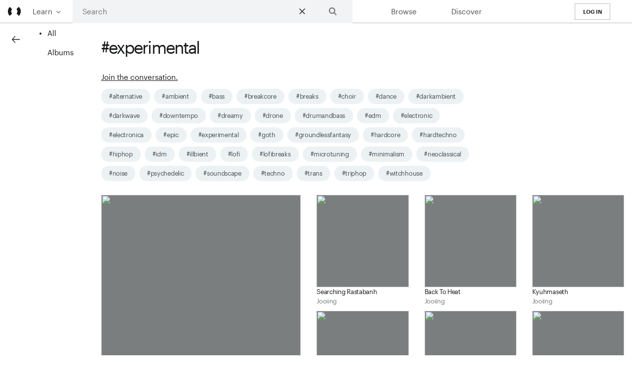

--- FILE ---
content_type: text/html; charset=utf-8
request_url: https://stream.resonate.coop/tag?term=experimental&page=0
body_size: 10066
content:
<!DOCTYPE html><html lang="en" dir="ltr"><head><meta charset="utf-8"><meta http-equiv="x-ua-compatible" content="ie=edge"><title>Resonate</title><meta name="viewport" content="width=device-width,initial-scale=1"><link rel="manifest" href="/manifest.json"><link rel="preload" as="style" href="/5afd24fc5addb11a.bundle.css" onload="this.rel=&quot;stylesheet&quot;"><script src="/b38e04cf35156d84.bundle.js" defer=""></script><script>!function(e){try{var t=e.supports("preload")}catch(r){}if(!t)for(var l=document.querySelectorAll("link[rel=preload][as=style]"),n=0,a=l.length;n<a;n++){var c=document.createElement("link");c.rel="stylesheet",c.href=l[n].href,document.head.append(c)}}(document.createElement("link").relList)</script><meta charset="utf-8"><style>:root {
            --sans-serif: -apple-system, BlinkMacSystemFont, 'avenir next', avenir, helvetica, 'helvetica neue', ubuntu, roboto, noto, 'segoe ui', arial, sans-serif;
            --serif: georgia, serif;
            --code: consolas, monaco, monospace;

            --font-size-headline: 6rem;
            --font-size-subheadline: 5rem;
            --font-size-1: 6.375rem;
            --font-size-1-l: 6.375rem;
            --font-size-1-s: 5.5625rem;
            --font-size-2: 3.9375rem;
            --font-size-2-l: 3.9375rem;
            --font-size-2-s: 3.4375rem;
            --font-size-3: 2.4375rem;
            --font-size-3-l: 2.4375rem;
            --font-size-3-s: 2.125rem;
            --font-size-4: 1.5rem;
            --font-size-4-l: 1.5rem;
            --font-size-4-s: 1.3125rem;
            --font-size-5: .9375rem;
            --font-size-5-l: 0.9375rem;
            --font-size-5-s: 0.8125rem;
            --font-size-6: .8125rem;
            --font-size-6-l: 0.8125rem;
            --font-size-6-s: 0.6875rem;
            --font-size-7: .75rem;
            --font-size-7-l: 0.75rem;
            --font-size-7-s: 0.625rem;

            --font-size-vw-1: 7vw;
            --font-size-vw-2: 6vw;
            --font-size-vw-3: 5vw;
            --font-size-vw-4: 4vw;
            --font-size-vw-5: 3vw;
            --font-size-vw-6: 2vw;
            --font-size-vw-7: 1.3vw;

            --letter-spacing-tight:-.05em;
            --letter-spacing-1:.1em;
            --letter-spacing-2:.25em;

            --line-height-solid: 1;
            --line-height-title: 1.25;
            --line-height-copy: 1.5;

            --measure: 30em;
            --measure-narrow: 20em;
            --measure-wide: 34em;

            --spacing-none: 0;
            --spacing-extra-small: .25rem;
            --spacing-small: .5rem;
            --spacing-medium: 1rem;
            --spacing-large: 2rem;
            --spacing-extra-large: 4rem;
            --spacing-extra-extra-large: 8rem;
            --spacing-extra-extra-extra-large: 16rem;
            --spacing-copy-separator: 1.5em;

            --height-1: 1rem;
            --height-2: 2rem;
            --height-3: 4rem;
            --height-4: 8rem;
            --height-5: 16rem;

            --width-1: 1rem;
            --width-2: 2rem;
            --width-3: 4rem;
            --width-4: 8rem;
            --width-5: 16rem;

            --max-width-1: 1rem;
            --max-width-2: 2rem;
            --max-width-3: 4rem;
            --max-width-4: 8rem;
            --max-width-5: 16rem;
            --max-width-6: 32rem;
            --max-width-7: 48rem;
            --max-width-8: 64rem;
            --max-width-9: 96rem;

            --border-radius-none: 0;
            --border-radius-1: .125rem;
            --border-radius-2: .25rem;
            --border-radius-3: .5rem;
            --border-radius-4: 1rem;
            --border-radius-circle: 100%;
            --border-radius-pill: 9999px;

            --border-width-none: 0;
            --border-width-1: .125rem;
            --border-width-2: .25rem;
            --border-width-3: .5rem;
            --border-width-4: 1rem;
            --border-width-5: 2rem;

            --box-shadow-1: 0px 0px 4px 2px rgba( 0, 0, 0, 0.2 );
            --box-shadow-2: 0px 0px 8px 2px rgba( 0, 0, 0, 0.2 );
            --box-shadow-3: 2px 2px 4px 2px rgba( 0, 0, 0, 0.2 );
            --box-shadow-4: 2px 2px 8px 0px rgba( 0, 0, 0, 0.2 );
            --box-shadow-5: 4px 4px 8px 0px rgba( 0, 0, 0, 0.2 );

            --black: hsl(210, 4%, 10%);
            --near-black: hsl(195, 2% , 32%);
            --dark-gray: hsl(200, 2%, 49%);
            --mid-gray: hsl(197, 5%, 72%);
            --gray: hsl(197, 10%, 86%);
            --silver: #999;
            --light-silver: #aaa;
            --moon-gray: #ccc;
            --light-gray: hsl(195, 25%, 94%);
            --near-white: hsl(200, 13%, 95%);
            --white: #fff;

            --transparent:transparent;

            --black-90: rgba(0,0,0,.9);
            --black-80: rgba(0,0,0,.8);
            --black-70: rgba(0,0,0,.7);
            --black-60: rgba(0,0,0,.6);
            --black-50: rgba(0,0,0,.5);
            --black-40: rgba(0,0,0,.4);
            --black-30: rgba(0,0,0,.3);
            --black-20: rgba(0,0,0,.2);
            --black-10: rgba(0,0,0,.1);
            --black-05: rgba(0,0,0,.05);
            --black-025: rgba(0,0,0,.025);
            --black-0125: rgba(0,0,0,.0125);

            --white-90: rgba(255,255,255,.9);
            --white-80: rgba(255,255,255,.8);
            --white-70: rgba(255,255,255,.7);
            --white-60: rgba(255,255,255,.6);
            --white-50: rgba(255,255,255,.5);
            --white-40: rgba(255,255,255,.4);
            --white-30: rgba(255,255,255,.3);
            --white-20: rgba(255,255,255,.2);
            --white-10: rgba(255,255,255,.1);
            --white-05: rgba(255,255,255,.05);
            --white-025: rgba(255,255,255,.025);
            --white-0125: rgba(255,255,255,.0125);

            --dark-red:  #e7040f;
            --red:  #ff4136;
            --light-red:  #ff725c;
            --orange:  #ff6300;
            --gold:  #ffb700;
            --yellow:  #ffd700;
            --light-yellow:  #fbf1a9;
            --purple:  #5e2ca5;
            --light-purple:  #a463f2;
            --dark-pink:  #d5008f;
            --hot-pink: #ff41b4;
            --pink:  #ff80cc;
            --light-pink:  #ffa3d7;
            --dark-green:  #137752;
            --green: #A6FF7C;
            --light-green:  #9eebcf;
            --navy:  #001b44;
            --dark-blue:  #00449e;
            --blue:  #357edd;
            --light-blue:  #96ccff;
            --lightest-blue:  #cdecff;
            --washed-blue:  #f6fffe;
            --washed-green:  #e8fdf5;
            --washed-yellow:  #fffceb;
            --washed-red:  #ffdfdf;
          }</style><link rel="preload" as="font" crossorigin="" href="https://static.resonate.is/fonts/Graphik-Semibold.woff2"><link rel="preload" as="font" crossorigin="" href="https://static.resonate.is/fonts/Graphik-Semibold.woff"><link rel="preload" as="font" crossorigin="" href="https://static.resonate.is/fonts/Graphik-Regular.woff2"><link rel="preload" as="font" crossorigin="" href="https://static.resonate.is/fonts/Graphik-Regular.woff"><link rel="apple-touch-icon" sizes="180x180" href="https://static.resonate.is/pwa_assets/apple-touch-icon.png"><link rel="icon" type="image/png" sizes="32x32" href="https://static.resonate.is/pwa_assets/favicon-32x32.png"><link rel="icon" type="image/png" sizes="16x16" href="https://static.resonate.is/pwa_assets/favicon-16x16.png"><meta name="fragment" content="!"><meta name="msapplication-TileColor" content="#ffffff"><meta name="theme-color" content="#ffffff"><style>.no-js { display: none }</style><noscript><style>.no-js { display: block!important }
        .js { display: none }</style></noscript></head><body><div id="app"><header role="banner" class="bg-white black bg-white--light black--light bg-black--dark white--dark fixed sticky-l left-0 top-0-l bottom-0 right-0 w-100 z-9999 flex items-center bt bt-0-l bb-l bw b--mid-gray b--mid-gray--light b--near-black--dark" style="height:3rem;height:calc(3rem - 1px)"><h1 class="ma0 pa0 h-100"><a class="link flex items-center flex-shrink-0 h-100 ph2 ml2 overflow-hidden" href="/discover" title="Resonate"><svg viewbox="0 0 16 16" class="icon icon-logo icon--sm"><use xlink:href="#icon-logo"></use></svg></a></h1><nav role="navigation" class="relative dropdown-navigation--focus"><ul role="menu" class="list ma0 pa0 bg-white bg-white--light bg-black--dark bg-transparent-l fixed w-100 w-auto-l top-0 left-0 flex relative-l flex-l bb bb-0-l bw b--mid-gray b--mid-gray--light b--near-black--dark"><li class="flex flex-auto-l w-100-l justify-center" tabindex="0" role="menuitem"><button title="Open learn menu" class="bg-transparent near-black near-black--light near-white--dark bn dropdown-toggle grow pa3"><div class="flex justify-center items-center"><span>Learn</span><div class="ph2"><svg viewbox="0 0 16 16" class="icon icon-caret-down icon--xxs"><use xlink:href="#icon-caret-down"></use></svg></div></div></button><ul role="menu" class="bg-white black bg-black--dark white--dark bg-white--light black--light ba bw b--mid-gray b--mid-gray--light b--near-black--dark list ma0 pa0 absolute right-0 dropdown z-999 top-100" style="left:0;width:120px"><li><a class="link db w-100 ph3 pv2 bg-animate hover-bg-light-gray hover-bg-light-gray--light hover-bg-dark-gray--dark" href="https://resonate.coop/pricing" target="_blank">Pricing</a></li><li><a class="link db w-100 ph3 pv2 bg-animate hover-bg-light-gray hover-bg-light-gray--light hover-bg-dark-gray--dark" href="https://resonate.coop/coop" target="_blank">The Co-op</a></li><li><a class="link db w-100 ph3 pv2 bg-animate hover-bg-light-gray hover-bg-light-gray--light hover-bg-dark-gray--dark" href="/faq">FAQ</a></li><li><a class="link db w-100 ph3 pv2 bg-animate hover-bg-light-gray hover-bg-light-gray--light hover-bg-dark-gray--dark" href="https://community." target="_blank">Forum</a></li></ul></li><li class="flex w-100 justify-end clip-l" role="menuitem"><button class="dn-l mr4 bn bg-transparent pa0"><div class="flex items-center justify-center"><svg viewbox="0 0 16 16" class="icon icon-search icon--sm"><use xlink:href="#icon-search"></use></svg></div></button></li></ul></nav><div class="search flex-l justify-center-l w-100-l"><button class="js bn dn db-l bg-transparent flex-l justify-center-l w-100-l flex-l items-center pointer" onclick="style=&quot;height:3rem&quot"><svg viewbox="0 0 16 16" class="icon icon-search icon--sm"><use xlink:href="#icon-search"></use></svg> <span class="db pl3 near-black near-black--light near-white--dark">Search</span></button></div><nav role="navigation" aria-label="Main navigation" class="dropdown-navigation flex w-100 flex-auto justify-end-l"><ul class="flex list ma0 pa0 w-100 w-90-l justify-around items-center mr3" role="menu"><li class="flex flex-auto w-100 justify-center relative" role="menuitem"><a href="/artists" class="dn db-l link near-black near-black--light near-white--dark pv2 ph3">Browse</a> <a href="javascript:;" class="db dn-l link near-black near-black--light near-white--dark pv2 ph3" title="Open Browse Menu">Browse</a></li><li class="flex flex-auto w-100 justify-center relative" role="menuitem"><a href="/discover" class="link db near-black near-black--light near-white--dark pv2 ph3">Discover</a></li><li class="flex flex-auto w-100 justify-center" role="divider"></li><li class="dn flex-auto justify-center w-100 grow" role="menuitem"><a class="link pv1 ph3 ttu ba b--mid-gray b--dark-gray--dark db f6 b white-space-no-wrap" href="undefined/api/v3/user/connect/resonate">Log In</a></li><li class="flex flex-auto w-100 justify-center" role="divider"></li><li class="dn flex-auto justify-center w-100" role="menuitem"><button title="Open menu" class="bg-transparent bn dropdown-toggle w-100 pa2 grow"><span class="flex justify-center items-center"><div class="fl w-100 mw2"><div class="db aspect-ratio aspect-ratio--1x1 bg-dark-gray bg-dark-gray--dark"><figure class="ma0"><img src="data:image/svg+xml;charset=utf-8,%3Csvg xmlns%3D&#039;http%3A%2F%2Fwww.w3.org%2F2000%2Fsvg&#039; width%3D&#039;60&#039; height%3D&#039;60&#039; viewBox%3D&#039;0 0 60 60&#039;%2F%3E" width="60" height="60" class="aspect-ratio--object z-1"><figcaption class="clip"></figcaption></figure></div></div><div class="ph2"><svg viewbox="0 0 16 16" class="icon icon-caret-down icon--xxs"><use xlink:href="#icon-caret-down"></use></svg></div></span></button><ul class="bg-white black bg-black--dark white--dark bg-white--light black--light ba bw b--mid-gray b--mid-gray--light b--near-black--dark list ma0 pa0 absolute right-0 dropdown z-999 bottom-100 top-100-l" style="width:100vw;left:auto;max-width:18rem;margin-top:-1px" role="menu"><li role="menuitem" class="pt3"><div class="flex flex-auto items-center ph3"><span class="b"></span></div></li><li class="bb bw b--mid-gray b--mid-gray--light b--near-black--dark mv3" role="separator"></li><li class="dn items-center ph3" role="menuitem"><b>0</b><div class="flex flex-auto justify-end"></div></li><li class="bb bw b--mid-gray b--mid-gray--light b--near-black--dark mt3 mb2" role="separator"></li><li class="mb1" role="menuitem"><div class="theme-switcher-component flex flex-column w-100 pa2"><fieldset class="ma0 pa0 bn"><legend class="lh-copy f5 clip">Theme</legend><div class="flex w-100"><div class="flex items-center flex-auto"><input tabindex="-1" type="radio" name="theme" id="chooseDark" value="dark"><label tabindex="0" class="flex flex-auto items-center justify-center w-100" for="chooseDark"><div class="pv3 flex justify-center w-100 flex-auto"><svg viewbox="0 0 16 16" class="icon icon-circle icon--sm icon icon--sm fill-white fill-black--dark fill-white--light"><use xlink:href="#icon-circle"></use></svg></div><div class="pv3 flex w-100 flex-auto">Dark</div></label></div><div class="flex items-center flex-auto"><input tabindex="-1" type="radio" name="theme" checked="" id="chooseLight" value="light"><label tabindex="0" class="flex flex-auto items-center justify-center w-100" for="chooseLight"><div class="pv3 flex justify-center w-100 flex-auto"><svg viewbox="0 0 16 16" class="icon icon-circle icon--sm icon icon--sm fill-white fill-black--dark fill-white--light"><use xlink:href="#icon-circle"></use></svg></div><div class="pv3 flex w-100 flex-auto">Light</div></label></div><div class="flex items-center flex-auto"><input tabindex="-1" type="radio" name="theme" id="chooseAuto" value="auto"><label tabindex="0" class="flex flex-auto items-center justify-center w-100" for="chooseAuto"><div class="pv3 flex justify-center w-100 flex-auto"><svg viewbox="0 0 16 16" class="icon icon-circle icon--sm icon icon--sm fill-white fill-black--dark fill-white--light"><use xlink:href="#icon-circle"></use></svg></div><div class="flex flex-auto w-100 pv3">Auto</div></label></div></div></fieldset></div></li><li class="bb bw b--mid-gray b--mid-gray--light b--near-black--dark mv2" role="separator"></li><li class="mb1" role="menuitem"><a class="link db pv2 pl3" target="_blank" href="/account">Account</a></li><li class="mb1" role="menuitem"><a class="link db pv2 pl3" href="/faq">FAQ</a></li><li class="mb1" role="menuitem"><a class="link db pv2 pl3" target="blank" href="https:///support">Support</a></li><li class="mb1" role="menuitem"><a class="link db pv2 pl3" href="/settings">Settings</a></li><li class="bb bw b--mid-gray b--mid-gray--light b--near-black--dark mb3" role="separator"></li><li class="dn pr3 pb3" role="menuitem"><div class="flex justify-end"><button type="button" class="ttu near-black near-black--light near-white--dark f6 ba b--mid-gray b--mid-gray--light b--dark-gray--dark pv2 ph4 bg-transparent bn bn b flex-shrink-0 f5 grow" style="outline:solid 1px var(--near-black);outline-offset:-1px">Log out</button></div></li></ul></li></ul></nav></header><main class="flex flex-column flex-auto pb6"><div class="flex flex-column flex-row-l flex-auto w-100"><div class="flex flex-column sticky top-0 top-3-l z-999"><div class="sticky top-0 z-999 top-3-l z-999 bg-near-black bg-transparent-l"><button class="bg-white black bg-black--dark white--dark bg-white--light black--light br1 bn w2 h2 ma2 ma3-l" style="padding:0"><div class="flex items-center justify-center"><svg viewbox="0 0 16 16" class="icon icon-arrow icon--sm"><use xlink:href="#icon-arrow"></use></svg></div></button></div></div><nav role="navigation" aria-label="Search navigation" class="dn db-l"><ul class="sticky list menu ma0 pa0 flex flex-column justify-around z-999" style="top:3rem" role="menu"><li class="relative flex justify-center w-100 active"><a class="link db dim pv2 ph4 mr2 w-100" href="/tag?term=experimental&amp;page=0">All</a></li></ul></nav><div class="flex flex-auto flex-column min-vh-100"><div class="mh3"><h2 class="lh-title f3 fw1">#experimental</h2><div><a target="_blank" href="https://community.resonate.is/tag/experimental">Join the conversation.</a><ul class="list ma0 pa0 pv2 flex flex-wrap mw7"></ul></div><ul class="list ma0 pa0 ml-3 mr-3"></ul></div><div class="pagination flex flex-column flex-row-ns items-center justify-center mv4"><a href="/tag?term=experimental&amp;page=0" class="o-20 link ph3 pv2 mh2" style="cursor:not-allowed" title="Go to page 0"><svg viewbox="0 0 16 16" class="icon icon-arrow icon--sm"><use xlink:href="#icon-arrow"></use></svg></a><ul class="list ma0 pa0 mv3 flex flex-wrap justify-center"><li class="mh2 mb2"><a href="/tag?term=experimental&amp;page=1" class="link dim pa2 b" style="font-feature-settings:&quot;tnum&quot;;font-variant-numeric:tabular-nums" title="Go to page 1">1</a></li></ul><a href="/tag?term=experimental&amp;page=2" class="o-20 link ph3 pv2 mh2" style="cursor:not-allowed" title="Go to page 2"><svg viewbox="0 0 16 16" class="icon icon-arrow icon--sm flip-x"><use xlink:href="#icon-arrow"></use></svg></a></div></div></div></main><footer class="footer-component bg-black white flex flex-column flex-row-reverse-l flex-row-l pt4 pb5"><div class="flex flex-auto flex-column items-start flex-row-l justify-around-l mh4 mh3-l"><div class="flex flex-column h-100"><dl><dt class="ttu mb2">Learn</dt><dd class="ma0 pb2"><a class="link mid-gray pa0 lh-copy" href="https://resonate.coop/pricing" target="_blank" rel="noopener noreferer">Pricing</a></dd><dd class="ma0 pb2"><a class="link mid-gray pa0 lh-copy" href="https://resonate.coop/coop" target="_blank" rel="noopener noreferer">The Co-op</a></dd><dd class="ma0 pb2"><a class="link mid-gray pa0 lh-copy" href="https://community.resonate.coop/c/blog/104" target="_blank" rel="noopener noreferer">Blog</a></dd><dd class="ma0 pb2"><a class="link mid-gray pa0 lh-copy" href="https://community.resonate.coop/docs" target="_blank" rel="noopener noreferer">Handbook</a></dd></dl><p class="dark-gray f5 ttu">© 2015-2025 Resonate Coop</p></div><div class="flex flex-column h-100"><dl><dt class="ttu mb2">Community</dt><dd class="ma0 pb2"><a class="link mid-gray pa0 lh-copy" href="https://resonate.coop/join" target="_blank" rel="noopener noreferer">Join</a></dd><dd class="ma0 pb2"><a class="link mid-gray pa0 lh-copy" href="https://resonate.coop/volunteering" target="_blank" rel="noopener noreferer">Volunteering</a></dd><dd class="ma0 pb2"><a class="link mid-gray pa0 lh-copy" href="https://resonate.coop/team" target="_blank" rel="noopener noreferer">Team</a></dd><dd class="ma0 pb2"><a class="link mid-gray pa0 lh-copy" href="https://community.resonate.coop" target="_blank" rel="noopener noreferer">Forum</a></dd></dl><div class="flex flex-column h-100 justify-end"><p class="dark-gray f5"><a class="link ttu" href="https://resonate.coop/terms-conditions">Terms + Conditions</a></p></div></div><div class="flex flex-column h-100"><dl><dt class="ttu mb2">Connect</dt><dd class="ma0 pb2"><a class="link mid-gray ttu pa0 lh-copy mr2" href="https://twitter.com/resonatecoop" target="_blank" rel="noopener noreferer">TW</a> <a class="link mid-gray ttu pa0 lh-copy mr2" href="https://www.facebook.com/resonatecoop" target="_blank" rel="noopener noreferer">FB</a> <a class="link mid-gray ttu pa0 lh-copy mr2" href="https://www.instagram.com/resonate_coop/" target="_blank" rel="noopener noreferer">IG</a> <a class="link mid-gray ttu pa0 lh-copy mr2" href="https://resonate.coop/new/the-blog/feed/" target="_blank" rel="noopener noreferer">RSS</a></dd><dd class="ma0 pb2"><a class="link mid-gray pa0 lh-copy" href="https://resonate.coop/contact" target="_blank" rel="noopener noreferer">Contact</a></dd></dl><div class="flex flex-column h-100 justify-end"><p class="dark-gray f5"><a class="link ttu" href="https://resonate.coop/privacy-policy">Privacy Policy</a></p></div></div><div class="mb4 mb0-l flex flex-column h-100"><dl><dt class="ttu mb2">Code</dt><dd class="ma0 pb2"><a class="link mid-gray pa0 lh-copy" href="https://docs.resonate.coop" target="_blank" rel="noopener noreferer">Documentation</a></dd><dd class="ma0 pb2"><a class="link mid-gray pa0 lh-copy" href="https://github.com/resonatecoop" target="_blank" rel="noopener noreferer">GitHub</a></dd><dd class="ma0 pb2"><a class="link mid-gray pa0 lh-copy" href="https://github.com/resonatecoop/resonate/issues" target="_blank" rel="noopener noreferer">Report a problem</a></dd><dd class="ma0 pb2"><a class="link mid-gray pa0 lh-copy" href="https://opencollective.com/resonate" target="_blank" rel="noopener noreferer">Donate</a></dd></dl><div class="flex flex-column h-100 justify-end"><p class="dark-gray f5">7.2.1</p></div></div></div><div><a href="/" title="Resonate" class="link dib"><svg viewbox="0 0 16 16" class="icon icon-resonate icon--full-width fill-white mh4 mh3-l pa3"><use xlink:href="#icon-resonate"></use></svg></a></div></footer></div><svg xmlns="http://www.w3.org/2000/svg" xmlns:xlink="http://www.w3.org/1999/xlink" style="display:none" width="100" height="100"><symbol viewbox="0 0 100 100" id="icon-logo"><path d="M25.5 50.6c0-6.9 2.8-13.1 7.4-17.6L15 15l-.3.3a49.8 49.8 0 0 0-.3 70.3l18-18a24.4 24.4 0 0 1-6.8-17ZM96 70.1a49.7 49.7 0 0 0-10.7-54.8L85 15 67 33a24.4 24.4 0 0 1 .6 34.6l18 18c4.4-4.5 8-9.7 10.4-15.5Z"></path></symbol><symbol viewbox="0 0 100 100" id="icon-play"><path d="M2 98c-.3 0-.7-.1-1-.3-.7-.4-1-1-1-1.7V4c0-.7.3-1.3 1-1.6a2 2 0 0 1 2-.1l95.8 46c.8.3 1.2.9 1.2 1.7 0 .8-.4 1.4-1.2 1.8L3 97.8a4 4 0 0 1-1 .2z"></path></symbol><symbol viewbox="0 0 100 100" id="icon-pause"><path d="M35.9 100H2a2 2 0 0 1-1.5-.6A2 2 0 0 1 0 98V2.1C0 1.5.2 1 .6.6A2 2 0 0 1 2 0H36a2 2 0 0 1 1.5.6c.4.4.6.9.6 1.5v95.8a2 2 0 0 1-.6 1.5 2 2 0 0 1-1.5.6zm62 0H65.1a2 2 0 0 1-1.5-.6A2 2 0 0 1 63 98V2.1c0-.6.2-1.1.6-1.5A2 2 0 0 1 65 0h32.8a2 2 0 0 1 1.5.6c.4.4.6.9.6 1.5v95.8a2 2 0 0 1-.6 1.5 2 2 0 0 1-1.5.6z"></path></symbol><symbol viewbox="0 0 100 100" id="icon-previous"><path d="M92 97V0L27 51V0H8v100h19V55z"></path></symbol><symbol viewbox="0 0 100 100" id="icon-next"><path d="M8 97V0l65 51V0h19v100H73V55z"></path></symbol><symbol viewbox="0 0 100 100" id="icon-check"><path d="M30.3 88l-.7 1L0 58.7 6.5 52l23 23.5 64-65.5 6.5 6.7-63.9 65.6z"></path></symbol><symbol viewbox="0 0 100 100" id="icon-volume"><path d="M77.2 98.3l-5.7-5.6c-.9-1-.9-2 0-3A54.7 54.7 0 0 0 86 36.2c-2.5-9.4-7.3-17.8-14.4-24.9-1-.9-1-1.8 0-2.8l5.7-5.7c1-1 1.9-1 2.8 0A66.4 66.4 0 0 1 97.6 33a65.5 65.5 0 0 1 0 34.8c-3 11.6-8.9 21.7-17.6 30.4-1 1-1.9 1-2.8 0zM64.3 82.6c-1 1-1.9 1-2.8 0L55.8 77c-.9-1-.9-2 0-3a32.1 32.1 0 0 0 9.8-23.5c0-9.2-3.3-17-9.8-23.6-1-.9-1-1.8 0-2.8l5.7-5.7c1-1 1.9-1 2.8 0a44.2 44.2 0 0 1 11.8 20.4c2.1 7.8 2.1 15.6 0 23.4-2 7.8-6 14.6-11.8 20.4zm-22-70.5v76.8a2 2 0 0 1-1.2 1.9c-.9.3-1.6.2-2.2-.4L17.3 68.7H2c-.5 0-1-.2-1.3-.6-.5-.3-.7-.8-.7-1.4V34.3c0-.6.2-1 .7-1.4.3-.4.8-.6 1.3-.6h15.3l21.6-21.7c.6-.6 1.3-.7 2.2-.4a2 2 0 0 1 1.3 1.9z"></path></symbol><symbol viewbox="0 0 100 100" id="icon-info"><path d="M50 100A50 50 0 1 0 50 0a50 50 0 0 0 0 100zm7.8-15.5H42V44.3h15.8v40.2zm.7-58.6c0 4.6-3.7 8-8.7 8-5 0-8.6-3.4-8.6-8 0-4.7 3.7-8.3 8.6-8.3 1.6 0 3 .4 4.3 1a8 8 0 0 1 4.4 7.3z"></path></symbol><symbol viewbox="0 0 100 100" id="icon-random"><path d="M73.6 22.8V14L100 26.8 73.6 39.6v-8.7C62.3 30.9 56 36 46.4 51 56 66 62.3 71 73.6 71.2v-8.7L100 75.3 73.6 88.1v-8.8c-14 0-21.9-5.7-32-20.7-12.2 19.7-20.8 27-37.5 27a4 4 0 1 1 0-8.1c13.6 0 20.4-6.3 32.1-25.4l.6-1-.6-1C24.5 30.8 17.7 24.5 4.1 24.5a4 4 0 1 1 0-8c16.7 0 25.3 7.2 37.6 26.9 10-15 17.9-20.7 31.9-20.7z"></path></symbol><symbol viewbox="0 0 100 100" id="icon-share"><path d="M81.54 36.57A18.38 18.38 0 0 0 100 18.28C100 8.18 91.72 0 81.54 0a18.37 18.37 0 0 0-18.47 18.28c0 1.56.21 3.07.58 4.52L32.84 38.28a18.5 18.5 0 0 0-14.38-6.8A18.37 18.37 0 0 0 0 49.76c0 10.1 8.26 18.28 18.46 18.28 5.58 0 10.58-2.45 13.96-6.33l31.15 15.74A18.37 18.37 0 0 0 81.54 100 18.38 18.38 0 0 0 100 81.72c0-10.1-8.28-18.29-18.46-18.29A18.5 18.5 0 0 0 67.1 70.3L36.25 54.71a18.28 18.28 0 0 0 .16-9.3l30.86-15.52a18.5 18.5 0 0 0 14.27 6.68z"></path></symbol><symbol viewbox="0 0 100 100" id="icon-dropdown"><path d="M0 40h20v20H0zM40 40h20v20H40zM80 40h20v20H80z"></path></symbol><symbol viewbox="0 0 100 100" id="icon-star"><path d="M99.4 41L75 65.3l6.1 32.3c.2 1-.1 1.6-.9 2.1-.3.2-.7.3-1.2.3-.4 0-.8 0-1.1-.3l-28-18-28 18c-.8.5-1.5.5-2.3 0-.8-.5-1-1.2-1-2L25 65.1.6 41.1c-.6-.7-.8-1.4-.4-2.3a2 2 0 0 1 2-1.3H34L48 1.4c.4-1 1-1.4 2-1.4s1.6.5 2 1.4l14 36h31.9c.9 0 1.6.5 2 1.4.3.9.1 1.6-.5 2.3z"></path></symbol><symbol viewbox="0 0 100 100" id="icon-plus"><path d="M60.4 100H39.6a2 2 0 0 1-1.5-.6 2 2 0 0 1-.6-1.5V62.5H2.1a2 2 0 0 1-1.5-.6 2 2 0 0 1-.6-1.5V39.6c0-.6.2-1.1.6-1.5a2 2 0 0 1 1.5-.6h35.4V2.1c0-.6.2-1.1.6-1.5a2 2 0 0 1 1.5-.6h20.8a2 2 0 0 1 1.5.6c.4.4.6.9.6 1.5v35.4h35.4a2 2 0 0 1 1.5.6c.4.4.6.9.6 1.5v20.8a2 2 0 0 1-.6 1.5 2 2 0 0 1-1.5.6H62.5v35.4a2 2 0 0 1-.6 1.5 2 2 0 0 1-1.5.6z"></path></symbol><symbol viewbox="0 0 100 100" id="icon-search"><path d="M74.7 63.9L100 89.2 89.2 100 63.9 74.7A40.9 40.9 0 1174.7 64zM41 66.5a25.6 25.6 0 100-51.2 25.6 25.6 0 000 51.2z"></path></symbol><symbol viewbox="0 0 100 100" id="icon-close"><path d="M50 42.5L8.4 0 0 8.6 41.6 51 2 91.4l8.4 8.6L50 59.6 89.6 100l8.4-8.6L58.4 51 100 8.6 91.6 0z"></path></symbol><symbol viewbox="0 0 100 100" id="icon-circle"><circle cx="50" cy="50" r="45" stroke-width="10"></circle></symbol><symbol viewbox="0 0 100 100" id="icon-square"><rect width="100" height="100" stroke-width="10"></rect></symbol><symbol viewbox="0 0 100 100" id="icon-add-fat"><path d="M50 100A50 50 0 1 1 50 0a50 50 0 0 1 0 100zm-4.5-26h9.4V55.8h17V47h-17V28.6h-9.4V47h-17v8.7h17V74z"></path></symbol><symbol viewbox="0 0 100 100" id="icon-arrow"><path d="M100 54.1H15l30.7 34.2-5.5 6.2L0 49.7 40.2 5l5.5 6.1L15 45.4h85z"></path></symbol><symbol viewbox="0 0 100 100" id="icon-download"><path d="M85 100H15.8c-.6 0-1-.2-1.3-.6-.3-.4-.5-.9-.5-1.5V85.4c0-.6.2-1.1.5-1.5.3-.4.7-.6 1.3-.6H85c.5 0 .9.2 1.2.6.3.4.5.9.5 1.5V98c0 .6-.2 1.1-.5 1.5-.3.4-.7.6-1.2.6zm1.2-67.2L51.6 74.4c-.4.4-.9.6-1.2.6-.4 0-.8-.2-1.3-.6L14.5 32.8c-.5-.7-.6-1.4-.4-2.4.3-.8.9-1.2 1.7-1.2h19V2c0-.6.2-1.1.5-1.5.3-.4.7-.6 1.2-.6h27.7c.5 0 1 .2 1.3.6.3.4.4.9.4 1.5v27h19c.8 0 1.4.5 1.7 1.3.3 1 .1 1.7-.4 2.4z"></path></symbol><symbol viewbox="0 0 18 18" id="icon-counter"><circle cx="2" cy="3" r="2"></circle><circle cx="9" cy="3" r="2"></circle><circle cx="16" cy="3" r="2"></circle><circle cx="2" cy="9" r="2"></circle><circle cx="9" cy="9" r="2"></circle><circle cx="16" cy="9" r="2"></circle><circle cx="2" cy="16" r="2"></circle><circle cx="9" cy="16" r="2"></circle><circle cx="16" cy="16" r="2"></circle></symbol><symbol viewbox="0 0 100 100" id="icon-caret-down"><path d="M50 63l42-42 8 8-50 50L0 29l8-8z"></path></symbol><symbol viewbox="0 0 315 44" id="icon-logo-wordmark"><path d="M101.5 8H97v28.5h4.5V20.9c0-7 3.7-8.8 9.4-9V7.5c-5.1.1-7.6 2.4-9.4 5.6V8Z"></path><path fill-rule="evenodd" clip-rule="evenodd" d="M112.4 22.1v.5c0 8.7 5.7 14.4 13.7 14.4 6.5 0 11.2-3 12.2-8.7h-4.5c-.6 3.3-3.2 5-7.6 5-5.8 0-9-3.7-9.1-10.1h21.4v-1.5c0-10.2-6.2-14.1-12.8-14.1-7.8 0-13.3 6-13.3 14.5Zm13.3-10.8c4.7 0 7.7 2.4 8.2 8.2h-16.7c.8-5 3.9-8.2 8.5-8.2Z"></path><path d="M146.9 27.7h-4.4c.3 5.9 4.3 9.3 11.1 9.3 7 0 10.5-3.5 10.5-8.7 0-6-4.2-7.3-10-8.4-5.2-1-6.7-2-6.7-4.5 0-2.4 2.2-4 5.4-4 3.6 0 5.3 1.3 6 4.4h4.3c-.7-6.2-5.1-8.2-10.2-8.2-4.5 0-9.6 2.7-9.6 8 0 5 2.5 7 9.8 8.3 4.5.9 6.7 1.8 6.7 4.8s-2 4.5-6.2 4.5c-4.6 0-6.4-2-6.7-5.5ZM203.8 8h-4.5v28.5h4.5V19.3c0-5.1 3.7-7.8 8-7.8 4.5 0 6.6 2.2 6.6 7.2v17.8h4.5V19c0-8.2-4.1-11.4-10-11.4-4.7 0-7.8 2.3-9.1 5V8Z"></path><path fill-rule="evenodd" clip-rule="evenodd" d="M241.4 19.8c-7.3 0-14.2 2.2-14.2 8.8 0 5.8 4.2 8.4 9.4 8.4 4.2 0 6.8-1.4 8.9-4v3.5h4.5V17.7c0-7.9-5-10.1-10.4-10.1-5.5 0-10.6 2.4-11.2 8.8h4.5c.4-3.4 2.6-5 6.5-5 4.3 0 6 1.8 6 6.3v2.1h-4Zm4 3.2v3.5c0 4.5-3.6 6.9-8.3 6.9-4 0-5.4-1.8-5.4-4.8 0-4.2 4.2-5.6 9.9-5.6h3.9Z"></path><path d="M257.6 11.9v17.5c0 4.4 2.5 7.5 7.6 7.5 1.9 0 3-.3 3.9-.6v-3.8c-1 .4-2 .6-3.5.6-2.3 0-3.5-1.4-3.5-4.2V12h6.6V8h-6.6V1.6h-4.5v6.5h-4.1v3.8h4Z"></path><path fill-rule="evenodd" clip-rule="evenodd" d="M272.1 22.1v.5c0 8.7 5.7 14.4 13.8 14.4 6.4 0 11.1-3 12.1-8.7h-4.5c-.6 3.3-3.2 5-7.6 5-5.8 0-8.9-3.7-9.1-10.1h21.4v-1.5c0-10.2-6.2-14.1-12.8-14.1-7.8 0-13.3 6-13.3 14.5Zm13.3-10.8c4.7 0 7.8 2.4 8.2 8.2H277c.7-5 3.8-8.2 8.4-8.2ZM166.6 22a14.7 14.7 0 1 1 29.4 0 14.7 14.7 0 0 1-29.4 0Zm14.7 11c6.2 0 10-4.3 10-10.7v-.4c0-6.6-3.9-10.8-10-10.8s-10 4.2-10 10.7v.5c0 6.5 3.8 10.7 10 10.7Z"></path><path d="M16.3 22.5c0-4.2 1.7-8 4.4-10.6L10 .9l-.2.2a30 30 0 0 0-.2 42.5l10.9-10.9a14.7 14.7 0 0 1-4.1-10.2Zm42.5 11.7a30 30 0 0 0-6.4-33l-.2-.2-10.9 10.9a14.8 14.8 0 0 1 .4 20.8l10.9 10.9a30 30 0 0 0 6.2-9.4Z"></path></symbol><symbol viewbox="0 0 74 74" id="icon-resonate"><path d="M0 2.38h1.66v1.87c.66-1.18 1.56-2 3.44-2.05v1.55c-2.1.1-3.44.76-3.44 3.34v5.73H0V2.38zM5.66 7.7v-.15c0-3.16 2.02-5.36 4.9-5.36 2.41 0 4.7 1.46 4.7 5.2v.53H7.36c.08 2.38 1.22 3.7 3.36 3.7 1.62 0 2.56-.6 2.78-1.82h1.66c-.36 2.1-2.1 3.2-4.46 3.2-2.95 0-5.05-2.08-5.05-5.3zm7.9-1.11c-.17-2.16-1.29-3.02-3-3.02-1.7 0-2.84 1.16-3.12 3.02h6.11zM16.73 9.6h1.62c.12 1.24.78 2.02 2.46 2.02 1.58 0 2.28-.54 2.28-1.65 0-1.1-.82-1.46-2.44-1.76-2.72-.5-3.64-1.26-3.64-3.07 0-1.94 1.9-2.94 3.54-2.94 1.88 0 3.5.76 3.78 3.02h-1.6c-.24-1.14-.88-1.64-2.2-1.64-1.2 0-1.98.6-1.98 1.5 0 .93.52 1.32 2.44 1.65 2.16.4 3.68.88 3.68 3.1 0 1.9-1.3 3.17-3.84 3.17-2.5 0-4-1.26-4.1-3.4zM37.61 2.38h1.66v1.65c.48-.97 1.64-1.83 3.36-1.83 2.16 0 3.68 1.18 3.68 4.21v6.41h-1.66V6.29c0-1.83-.78-2.65-2.46-2.65-1.54 0-2.92.97-2.92 2.85v6.33H37.6V2.38zM47.87 9.93c0-2.42 2.56-3.24 5.23-3.24h1.5v-.76c0-1.66-.64-2.36-2.24-2.36-1.43 0-2.23.6-2.4 1.88h-1.65c.22-2.38 2.12-3.25 4.14-3.25 2 0 3.81.82 3.81 3.73v6.89H54.6V11.5a3.77 3.77 0 01-3.25 1.5c-1.95 0-3.48-.94-3.48-3.07zm6.73-.76v-1.3h-1.43c-2.1 0-3.64.52-3.64 2.06 0 1.08.52 1.75 1.98 1.75 1.75 0 3.1-.9 3.1-2.51zM59.05 10.2V3.78h-1.5v-1.4h1.5V0h1.66v2.38h2.43v1.4h-2.43v6.26c0 1.02.46 1.52 1.3 1.52.51 0 .91-.08 1.27-.22v1.4c-.33.12-.74.22-1.42.22-1.9 0-2.81-1.12-2.81-2.76zM64.4 7.7v-.15c0-3.16 2.02-5.36 4.9-5.36 2.42 0 4.7 1.46 4.7 5.2v.53h-7.88c.08 2.38 1.22 3.7 3.36 3.7 1.62 0 2.56-.6 2.77-1.82h1.66c-.36 2.1-2.1 3.2-4.45 3.2-2.96 0-5.06-2.08-5.06-5.3zm7.9-1.11c-.16-2.16-1.28-3.02-3-3.02-1.7 0-2.84 1.16-3.12 3.02h6.12zM31 2.1a5.4 5.4 0 100 10.82A5.4 5.4 0 0031 2.1zm3.7 5.5c0 2.35-1.43 3.93-3.7 3.93-2.28 0-3.68-1.55-3.68-3.93v-.16c0-2.4 1.42-3.95 3.69-3.95 2.24 0 3.68 1.55 3.68 3.97v.14z"></path></symbol></svg><script>window.initialState=JSON.parse('{"components":{"header":{"user":{"uid":0,"ownedGroups":[]},"credits":0,"machine":{"scopes":["library","browse","search","logoutDialog"],"transitions":{"library":{"transitions":{"on":{"toggle":"off"},"off":{"toggle":"on"}},"state":"off","submachines":{},"_submachine":null,"_name":"nanobus","_starListeners":[],"_listeners":{}},"browse":{"transitions":{"on":{"toggle":"off"},"off":{"toggle":"on"}},"state":"off","submachines":{},"_submachine":null,"_name":"nanobus","_starListeners":[],"_listeners":{}},"search":{"transitions":{"on":{"toggle":"off"},"off":{"toggle":"on"}},"state":"off","submachines":{},"_submachine":null,"_name":"nanobus","_starListeners":[],"_listeners":{}},"logoutDialog":{"transitions":{"open":{"close":"close"},"close":{"open":"open"}},"state":"close","submachines":{},"_submachine":null,"_name":"nanobus","_starListeners":[],"_listeners":{}}},"_name":"nanobus","_starListeners":[],"_listeners":{"search:toggle":[null],"logoutDialog:open":[null],"nav:toggle":[null],"browse:toggle":[null],"library:toggle":[null]}},"resolved":false,"href":"/tag"},"theme-switcher-header":{"machine":{"scopes":["theme"],"transitions":{"theme":{"transitions":{"dark":{"toggle":"light"},"light":{"toggle":"dark"}},"state":"light","submachines":{},"_submachine":null,"_name":"nanobus","_starListeners":[],"_listeners":{}}},"_name":"nanobus","_starListeners":[],"_listeners":{"theme:toggle":[null]}}},"tag-pagination":{"page":1,"pages":1,"href":"/tag"},"footer":{}},"events":{"DOMCONTENTLOADED":"DOMContentLoaded","DOMTITLECHANGE":"DOMTitleChange","REPLACESTATE":"replaceState","PUSHSTATE":"pushState","NAVIGATE":"navigate","POPSTATE":"popState","RENDER":"render"},"cache":null,"href":"/tag","query":{"term":"experimental","page":"0"},"route":"tag","params":{},"meta":{},"version":"7.2.1","beta":false,"messages":[],"title":"Resonate","credits":0,"resolved":false,"library":{"items":[]},"user":{"uid":0,"ownedGroups":[]},"tracks":[],"albums":[],"notification":{"permission":false},"label":{"data":{},"artists":{"items":[],"numberOfPages":1},"discography":{"items":[],"numberOfPages":1},"albums":{"items":[],"numberOfPages":1},"tracks":[]},"labels":{"items":[],"numberOfPages":1},"artists":{"items":[],"numberOfPages":1},"artist":{"data":{},"label":{},"artists":{"items":[],"numberOfPages":1},"discography":{"items":[],"numberOfPages":1},"latestRelease":{"items":[]},"topTracks":{"items":[]},"tracks":[]},"u":{"data":[],"playlists":{"items":[],"numberOfPages":1}},"latestTracks":{"count":0,"items":[]},"track":{"data":{"track":{}}},"tag":{"items":[],"notFound":false,"count":0},"playlist":{"data":{}},"playlists":{"items":[]},"featuredReleases":{"items":[]},"releases":{"items":[]},"release":{"data":{"images":{}},"tracks":[]},"search":{"notFound":false,"q":"","results":[],"placeholder":"search by name, artist, album, tag"}}')</script></body></html>

--- FILE ---
content_type: text/css; charset=utf-8
request_url: https://stream.resonate.coop/5afd24fc5addb11a.bundle.css
body_size: 32284
content:
/*! TACHYONS v4.9.0 | http://tachyons.io */
/*! normalize.css v7.0.0 | MIT License | github.com/necolas/normalize.css */
html{line-height:1.15;-ms-text-size-adjust:100%;-webkit-text-size-adjust:100%}body{margin:0}article,aside,details,figcaption,figure,footer,header,main,menu,nav,section{display:block}h1{font-size:2em;margin:.67em 0}figure{margin:1em 40px}hr{box-sizing:content-box;height:0;overflow:visible}code,kbd,pre,samp{font-size:1em}kbd,pre,samp{font-family:monospace,monospace}a{background-color:transparent;-webkit-text-decoration-skip:objects}abbr[title]{border-bottom:none;-webkit-text-decoration:underline dotted;text-decoration:underline dotted}b,strong{font-weight:bolder}dfn{font-style:italic}mark{background-color:#ff0;color:#000}small{font-size:80%}sub,sup{font-size:75%;line-height:0;position:relative;vertical-align:baseline}sub{bottom:-.25em}sup{top:-.5em}audio,canvas,video{display:inline-block}audio:not([controls]){display:none;height:0}img{border-style:none;max-width:100%}svg:not(:root){overflow:hidden}button,input,optgroup,select,textarea{font-size:100%;line-height:1.15;margin:0}button,input{overflow:visible}button,select{text-transform:none}[type=reset],[type=submit],button,html [type=button]{-webkit-appearance:button}[type=button]::-moz-focus-inner,[type=reset]::-moz-focus-inner,[type=submit]::-moz-focus-inner,button::-moz-focus-inner{border-style:none;padding:0}[type=button]:-moz-focusring,[type=reset]:-moz-focusring,[type=submit]:-moz-focusring,button:-moz-focusring{outline:1px dotted ButtonText}fieldset{padding:.35em .75em .625em}legend{color:inherit;display:table;max-width:100%;padding:0;white-space:normal}progress{display:inline-block;vertical-align:baseline}textarea{overflow:auto}[type=checkbox],[type=radio]{box-sizing:border-box;padding:0}[type=number]::-webkit-inner-spin-button,[type=number]::-webkit-outer-spin-button{height:auto}[type=search]{-webkit-appearance:textfield;outline-offset:-2px}[type=search]::-webkit-search-cancel-button,[type=search]::-webkit-search-decoration{-webkit-appearance:none}::-webkit-file-upload-button{-webkit-appearance:button;font:inherit}summary{display:list-item}[hidden],template{display:none}.border-box,a,article,body,code,dd,dialog,div,dl,dt,fieldset,footer,form,h1,h2,h3,h4,h5,h6,header,html,input[type=email],input[type=number],input[type=password],input[type=tel],input[type=text],input[type=url],legend,li,main,ol,p,pre,section,svg,table,td,textarea,th,tr,ul{box-sizing:border-box}.aspect-ratio{height:0;position:relative}.aspect-ratio--16x9{padding-bottom:56.25%}.aspect-ratio--9x16{padding-bottom:177.77%}.aspect-ratio--4x3{padding-bottom:75%}.aspect-ratio--3x4{padding-bottom:133.33%}.aspect-ratio--6x4{padding-bottom:66.6%}.aspect-ratio--4x6{padding-bottom:150%}.aspect-ratio--8x5{padding-bottom:62.5%}.aspect-ratio--5x8{padding-bottom:160%}.aspect-ratio--7x5{padding-bottom:71.42%}.aspect-ratio--5x7{padding-bottom:140%}.aspect-ratio--1x1{padding-bottom:100%}.aspect-ratio--object{position:absolute;top:0;right:0;bottom:0;left:0;width:100%;height:100%;z-index:100}@media screen and (min-width:30em){.aspect-ratio-ns{height:0;position:relative}.aspect-ratio--16x9-ns{padding-bottom:56.25%}.aspect-ratio--9x16-ns{padding-bottom:177.77%}.aspect-ratio--4x3-ns{padding-bottom:75%}.aspect-ratio--3x4-ns{padding-bottom:133.33%}.aspect-ratio--6x4-ns{padding-bottom:66.6%}.aspect-ratio--4x6-ns{padding-bottom:150%}.aspect-ratio--8x5-ns{padding-bottom:62.5%}.aspect-ratio--5x8-ns{padding-bottom:160%}.aspect-ratio--7x5-ns{padding-bottom:71.42%}.aspect-ratio--5x7-ns{padding-bottom:140%}.aspect-ratio--1x1-ns{padding-bottom:100%}.aspect-ratio--object-ns{position:absolute;top:0;right:0;bottom:0;left:0;width:100%;height:100%;z-index:100}}@media screen and (min-width:30em) and (max-width:60em){.aspect-ratio-m{height:0;position:relative}.aspect-ratio--16x9-m{padding-bottom:56.25%}.aspect-ratio--9x16-m{padding-bottom:177.77%}.aspect-ratio--4x3-m{padding-bottom:75%}.aspect-ratio--3x4-m{padding-bottom:133.33%}.aspect-ratio--6x4-m{padding-bottom:66.6%}.aspect-ratio--4x6-m{padding-bottom:150%}.aspect-ratio--8x5-m{padding-bottom:62.5%}.aspect-ratio--5x8-m{padding-bottom:160%}.aspect-ratio--7x5-m{padding-bottom:71.42%}.aspect-ratio--5x7-m{padding-bottom:140%}.aspect-ratio--1x1-m{padding-bottom:100%}.aspect-ratio--object-m{position:absolute;top:0;right:0;bottom:0;left:0;width:100%;height:100%;z-index:100}}@media screen and (min-width:60em){.aspect-ratio-l{height:0;position:relative}.aspect-ratio--16x9-l{padding-bottom:56.25%}.aspect-ratio--9x16-l{padding-bottom:177.77%}.aspect-ratio--4x3-l{padding-bottom:75%}.aspect-ratio--3x4-l{padding-bottom:133.33%}.aspect-ratio--6x4-l{padding-bottom:66.6%}.aspect-ratio--4x6-l{padding-bottom:150%}.aspect-ratio--8x5-l{padding-bottom:62.5%}.aspect-ratio--5x8-l{padding-bottom:160%}.aspect-ratio--7x5-l{padding-bottom:71.42%}.aspect-ratio--5x7-l{padding-bottom:140%}.aspect-ratio--1x1-l{padding-bottom:100%}.aspect-ratio--object-l{position:absolute;top:0;right:0;bottom:0;left:0;width:100%;height:100%;z-index:100}}.cover{background-size:cover!important}.contain{background-size:contain!important}@media screen and (min-width:30em){.cover-ns{background-size:cover!important}.contain-ns{background-size:contain!important}}@media screen and (min-width:30em) and (max-width:60em){.cover-m{background-size:cover!important}.contain-m{background-size:contain!important}}@media screen and (min-width:60em){.cover-l{background-size:cover!important}.contain-l{background-size:contain!important}}.bg-center,.bg-top{background-repeat:no-repeat;background-position:center center}.bg-top{background-position:top center}.bg-bottom,.bg-left,.bg-right{background-repeat:no-repeat;background-position:center right}.bg-bottom,.bg-left{background-position:bottom center}.bg-left{background-position:center left}@media screen and (min-width:30em){.bg-center-ns,.bg-top-ns{background-repeat:no-repeat;background-position:center center}.bg-top-ns{background-position:top center}.bg-bottom-ns,.bg-left-ns,.bg-right-ns{background-repeat:no-repeat;background-position:center right}.bg-bottom-ns,.bg-left-ns{background-position:bottom center}.bg-left-ns{background-position:center left}}@media screen and (min-width:30em) and (max-width:60em){.bg-center-m,.bg-top-m{background-repeat:no-repeat;background-position:center center}.bg-top-m{background-position:top center}.bg-bottom-m,.bg-left-m,.bg-right-m{background-repeat:no-repeat;background-position:center right}.bg-bottom-m,.bg-left-m{background-position:bottom center}.bg-left-m{background-position:center left}}@media screen and (min-width:60em){.bg-center-l,.bg-top-l{background-repeat:no-repeat;background-position:center center}.bg-top-l{background-position:top center}.bg-bottom-l,.bg-left-l,.bg-right-l{background-repeat:no-repeat;background-position:center right}.bg-bottom-l,.bg-left-l{background-position:bottom center}.bg-left-l{background-position:center left}}.outline{outline:1px solid}.outline-transparent{outline:1px solid transparent}.dropdown-navigation li[focus-within] a,.dropdown-navigation--focus li[focus-within] a,.outline-0{outline:0}@media screen and (min-width:30em){.outline-ns{outline:1px solid}.outline-transparent-ns{outline:1px solid transparent}.outline-0-ns{outline:0}}@media screen and (min-width:30em) and (max-width:60em){.outline-m{outline:1px solid}.outline-transparent-m{outline:1px solid transparent}.outline-0-m{outline:0}}@media screen and (min-width:60em){.outline-l{outline:1px solid}.outline-transparent-l{outline:1px solid transparent}.outline-0-l{outline:0}}.ba{border-style:solid;border-width:1px}.bt{border-top-style:solid;border-top-width:1px}.br{border-right-style:solid;border-right-width:1px}.bb{border-bottom-style:solid;border-bottom-width:1px}.bl{border-left-style:solid;border-left-width:1px}.bn{border-style:none;border-width:0}@media screen and (min-width:30em){.ba-ns{border-style:solid;border-width:1px}.bt-ns{border-top-style:solid;border-top-width:1px}.br-ns{border-right-style:solid;border-right-width:1px}.bb-ns{border-bottom-style:solid;border-bottom-width:1px}.bl-ns{border-left-style:solid;border-left-width:1px}.bn-ns{border-style:none;border-width:0}}@media screen and (min-width:30em) and (max-width:60em){.ba-m{border-style:solid;border-width:1px}.bt-m{border-top-style:solid;border-top-width:1px}.br-m{border-right-style:solid;border-right-width:1px}.bb-m{border-bottom-style:solid;border-bottom-width:1px}.bl-m{border-left-style:solid;border-left-width:1px}.bn-m{border-style:none;border-width:0}}@media screen and (min-width:60em){.ba-l{border-style:solid;border-width:1px}.bt-l{border-top-style:solid;border-top-width:1px}.br-l{border-right-style:solid;border-right-width:1px}.bb-l{border-bottom-style:solid;border-bottom-width:1px}.bl-l{border-left-style:solid;border-left-width:1px}.bn-l{border-style:none;border-width:0}}.b--black{border-color:#181a1b;border-color:var(--black)}.b--near-black{border-color:#505253;border-color:var(--near-black)}.b--dark-gray{border-color:#7a7e7f;border-color:var(--dark-gray)}.b--mid-gray{border-color:#b4b9bb;border-color:var(--mid-gray)}.b--gray{border-color:#d8dddf;border-color:var(--gray)}.b--silver{border-color:#999;border-color:var(--silver)}.b--light-silver{border-color:#aaa;border-color:var(--light-silver)}.b--moon-gray{border-color:#ccc;border-color:var(--moon-gray)}.b--light-gray{border-color:#ecf2f4;border-color:var(--light-gray)}.b--near-white{border-color:#f1f3f4;border-color:var(--near-white)}.b--white{border-color:#fff;border-color:var(--white)}.b--white-90{border-color:rgba(255,255,255,.9);border-color:var(--white-90)}.b--white-80{border-color:rgba(255,255,255,.8);border-color:var(--white-80)}.b--white-70{border-color:rgba(255,255,255,.7);border-color:var(--white-70)}.b--white-60{border-color:rgba(255,255,255,.6);border-color:var(--white-60)}.b--white-50{border-color:rgba(255,255,255,.5);border-color:var(--white-50)}.b--white-40{border-color:rgba(255,255,255,.4);border-color:var(--white-40)}.b--white-30{border-color:rgba(255,255,255,.3);border-color:var(--white-30)}.b--white-20{border-color:rgba(255,255,255,.2);border-color:var(--white-20)}.b--white-10{border-color:rgba(255,255,255,.1);border-color:var(--white-10)}.b--white-05{border-color:rgba(255,255,255,.05);border-color:var(--white-05)}.b--white-025{border-color:rgba(255,255,255,.025);border-color:var(--white-025)}.b--white-0125{border-color:rgba(255,255,255,.0125);border-color:var(--white-0125)}.b--black-90{border-color:rgba(0,0,0,.9);border-color:var(--black-90)}.b--black-80{border-color:rgba(0,0,0,.8);border-color:var(--black-80)}.b--black-70{border-color:rgba(0,0,0,.7);border-color:var(--black-70)}.b--black-60{border-color:rgba(0,0,0,.6);border-color:var(--black-60)}.b--black-50{border-color:rgba(0,0,0,.5);border-color:var(--black-50)}.b--black-40{border-color:rgba(0,0,0,.4);border-color:var(--black-40)}.b--black-30{border-color:rgba(0,0,0,.3);border-color:var(--black-30)}.b--black-20{border-color:rgba(0,0,0,.2);border-color:var(--black-20)}.b--black-10{border-color:rgba(0,0,0,.1);border-color:var(--black-10)}.b--black-05{border-color:rgba(0,0,0,.05);border-color:var(--black-05)}.b--black-025{border-color:rgba(0,0,0,.025);border-color:var(--black-025)}.b--black-0125{border-color:rgba(0,0,0,.0125);border-color:var(--black-0125)}.b--dark-red{border-color:#e7040f;border-color:var(--dark-red)}.b--red{border-color:#ff4136;border-color:var(--red)}.b--light-red{border-color:#ff725c;border-color:var(--light-red)}.b--orange{border-color:#ff6300;border-color:var(--orange)}.b--gold{border-color:#ffb700;border-color:var(--gold)}.b--yellow{border-color:gold;border-color:var(--yellow)}.b--light-yellow{border-color:#fbf1a9;border-color:var(--light-yellow)}.b--purple{border-color:#5e2ca5;border-color:var(--purple)}.b--light-purple{border-color:#a463f2;border-color:var(--light-purple)}.b--dark-pink{border-color:#d5008f;border-color:var(--dark-pink)}.b--hot-pink{border-color:#ff41b4;border-color:var(--hot-pink)}.b--pink{border-color:#ff80cc;border-color:var(--pink)}.b--light-pink{border-color:#ffa3d7;border-color:var(--light-pink)}.b--dark-green{border-color:#137752;border-color:var(--dark-green)}.b--green{border-color:#a6ff7c;border-color:var(--green)}.b--light-green{border-color:#9eebcf;border-color:var(--light-green)}.b--navy{border-color:#001b44;border-color:var(--navy)}.b--dark-blue{border-color:#00449e;border-color:var(--dark-blue)}.b--blue{border-color:#357edd;border-color:var(--blue)}.b--light-blue{border-color:#96ccff;border-color:var(--light-blue)}.b--lightest-blue{border-color:#cdecff;border-color:var(--lightest-blue)}.b--washed-blue{border-color:#f6fffe;border-color:var(--washed-blue)}.b--washed-green{border-color:#e8fdf5;border-color:var(--washed-green)}.b--washed-yellow{border-color:#fffceb;border-color:var(--washed-yellow)}.b--washed-red{border-color:#ffdfdf;border-color:var(--washed-red)}.b--transparent{border-color:transparent;border-color:var(--transparent)}.b--inherit{border-color:inherit}.br0{border-radius:0;border-radius:var(--border-radius-none)}.br1{border-radius:.125rem;border-radius:var(--border-radius-1)}.br2{border-radius:.25rem;border-radius:var(--border-radius-2)}.br3{border-radius:.5rem;border-radius:var(--border-radius-3)}.br4{border-radius:1rem;border-radius:var(--border-radius-4)}.br-100{border-radius:100%;border-radius:var(--border-radius-circle)}.br-pill{border-radius:9999px;border-radius:var(--border-radius-pill)}.br--bottom{border-top-left-radius:0;border-top-right-radius:0}.br--right,.br--top{border-bottom-left-radius:0}.br--top{border-bottom-right-radius:0}.br--right{border-top-left-radius:0}.br--left{border-top-right-radius:0;border-bottom-right-radius:0}@media screen and (min-width:30em){.br0-ns{border-radius:0;border-radius:var(--border-radius-none)}.br1-ns{border-radius:.125rem;border-radius:var(--border-radius-1)}.br2-ns{border-radius:.25rem;border-radius:var(--border-radius-2)}.br3-ns{border-radius:.5rem;border-radius:var(--border-radius-3)}.br4-ns{border-radius:1rem;border-radius:var(--border-radius-4)}.br-100-ns{border-radius:100%;border-radius:var(--border-radius-circle)}.br-pill-ns{border-radius:9999px;border-radius:var(--border-radius-pill)}.br--bottom-ns{border-top-left-radius:0;border-top-right-radius:0}.br--right-ns,.br--top-ns{border-bottom-left-radius:0}.br--top-ns{border-bottom-right-radius:0}.br--right-ns{border-top-left-radius:0}.br--left-ns{border-top-right-radius:0;border-bottom-right-radius:0}}@media screen and (min-width:30em) and (max-width:60em){.br0-m{border-radius:0;border-radius:var(--border-radius-none)}.br1-m{border-radius:.125rem;border-radius:var(--border-radius-1)}.br2-m{border-radius:.25rem;border-radius:var(--border-radius-2)}.br3-m{border-radius:.5rem;border-radius:var(--border-radius-3)}.br4-m{border-radius:1rem;border-radius:var(--border-radius-4)}.br-100-m{border-radius:100%;border-radius:var(--border-radius-circle)}.br-pill-m{border-radius:9999px;border-radius:var(--border-radius-pill)}.br--bottom-m{border-top-left-radius:0;border-top-right-radius:0}.br--right-m,.br--top-m{border-bottom-left-radius:0}.br--top-m{border-bottom-right-radius:0}.br--right-m{border-top-left-radius:0}.br--left-m{border-top-right-radius:0;border-bottom-right-radius:0}}@media screen and (min-width:60em){.br0-l{border-radius:0;border-radius:var(--border-radius-none)}.br1-l{border-radius:.125rem;border-radius:var(--border-radius-1)}.br2-l{border-radius:.25rem;border-radius:var(--border-radius-2)}.br3-l{border-radius:.5rem;border-radius:var(--border-radius-3)}.br4-l{border-radius:1rem;border-radius:var(--border-radius-4)}.br-100-l{border-radius:100%;border-radius:var(--border-radius-circle)}.br-pill-l{border-radius:9999px;border-radius:var(--border-radius-pill)}.br--bottom-l{border-top-left-radius:0;border-top-right-radius:0}.br--right-l,.br--top-l{border-bottom-left-radius:0}.br--top-l{border-bottom-right-radius:0}.br--right-l{border-top-left-radius:0}.br--left-l{border-top-right-radius:0;border-bottom-right-radius:0}}.b--dotted{border-style:dotted}.b--dashed{border-style:dashed}.b--solid{border-style:solid}.b--none{border-style:none}@media screen and (min-width:30em){.b--dotted-ns{border-style:dotted}.b--dashed-ns{border-style:dashed}.b--solid-ns{border-style:solid}.b--none-ns{border-style:none}}@media screen and (min-width:30em) and (max-width:60em){.b--dotted-m{border-style:dotted}.b--dashed-m{border-style:dashed}.b--solid-m{border-style:solid}.b--none-m{border-style:none}}@media screen and (min-width:60em){.b--dotted-l{border-style:dotted}.b--dashed-l{border-style:dashed}.b--solid-l{border-style:solid}.b--none-l{border-style:none}}.bw0{border-width:0;border-width:var(--border-width-none)}.bw1{border-width:.125rem;border-width:var(--border-width-1)}.bw2{border-width:.25rem;border-width:var(--border-width-2)}.bw3{border-width:.5rem;border-width:var(--border-width-3)}.bw4{border-width:1rem;border-width:var(--border-width-4)}.bw5{border-width:2rem;border-width:var(--border-width-5)}.bt-0{border-top-width:0;border-top-width:var(--border-width-none)}.br-0{border-right-width:0;border-right-width:var(--border-width-none)}.bb-0{border-bottom-width:0;border-bottom-width:var(--border-width-none)}.bl-0{border-left-width:0;border-left-width:var(--border-width-none)}@media screen and (min-width:30em){.bw0-ns{border-width:0;border-width:var(--border-width-none)}.bw1-ns{border-width:.125rem;border-width:var(--border-width-1)}.bw2-ns{border-width:.25rem;border-width:var(--border-width-2)}.bw3-ns{border-width:.5rem;border-width:var(--border-width-3)}.bw4-ns{border-width:1rem;border-width:var(--border-width-4)}.bw5-ns{border-width:2rem;border-width:var(--border-width-5)}.bt-0-ns{border-top-width:0;border-top-width:var(--border-width-none)}.br-0-ns{border-right-width:0;border-right-width:var(--border-width-none)}.bb-0-ns{border-bottom-width:0;border-bottom-width:var(--border-width-none)}.bl-0-ns{border-left-width:0;border-left-width:var(--border-width-none)}}@media screen and (min-width:30em) and (max-width:60em){.bw0-m{border-width:0;border-width:var(--border-width-none)}.bw1-m{border-width:.125rem;border-width:var(--border-width-1)}.bw2-m{border-width:.25rem;border-width:var(--border-width-2)}.bw3-m{border-width:.5rem;border-width:var(--border-width-3)}.bw4-m{border-width:1rem;border-width:var(--border-width-4)}.bw5-m{border-width:2rem;border-width:var(--border-width-5)}.bt-0-m{border-top-width:0;border-top-width:var(--border-width-none)}.br-0-m{border-right-width:0;border-right-width:var(--border-width-none)}.bb-0-m{border-bottom-width:0;border-bottom-width:var(--border-width-none)}.bl-0-m{border-left-width:0;border-left-width:var(--border-width-none)}}@media screen and (min-width:60em){.bw0-l{border-width:0;border-width:var(--border-width-none)}.bw1-l{border-width:.125rem;border-width:var(--border-width-1)}.bw2-l{border-width:.25rem;border-width:var(--border-width-2)}.bw3-l{border-width:.5rem;border-width:var(--border-width-3)}.bw4-l{border-width:1rem;border-width:var(--border-width-4)}.bw5-l{border-width:2rem;border-width:var(--border-width-5)}.bt-0-l{border-top-width:0;border-top-width:var(--border-width-none)}.br-0-l{border-right-width:0;border-right-width:var(--border-width-none)}.bb-0-l{border-bottom-width:0;border-bottom-width:var(--border-width-none)}.bl-0-l{border-left-width:0;border-left-width:var(--border-width-none)}}.shadow-1{box-shadow:0 0 4px 2px rgba(0,0,0,.2);box-shadow:var(--box-shadow-1)}.shadow-2{box-shadow:0 0 8px 2px rgba(0,0,0,.2);box-shadow:var(--box-shadow-2)}.shadow-3{box-shadow:2px 2px 4px 2px rgba(0,0,0,.2);box-shadow:var(--box-shadow-3)}.shadow-4{box-shadow:2px 2px 8px 0 rgba(0,0,0,.2);box-shadow:var(--box-shadow-4)}.shadow-5{box-shadow:4px 4px 8px 0 rgba(0,0,0,.2);box-shadow:var(--box-shadow-5)}@media screen and (min-width:30em){.shadow-1-ns{box-shadow:0 0 4px 2px rgba(0,0,0,.2);box-shadow:var(--box-shadow-1)}.shadow-2-ns{box-shadow:0 0 8px 2px rgba(0,0,0,.2);box-shadow:var(--box-shadow-2)}.shadow-3-ns{box-shadow:2px 2px 4px 2px rgba(0,0,0,.2);box-shadow:var(--box-shadow-3)}.shadow-4-ns{box-shadow:2px 2px 8px 0 rgba(0,0,0,.2);box-shadow:var(--box-shadow-4)}.shadow-5-ns{box-shadow:4px 4px 8px 0 rgba(0,0,0,.2);box-shadow:var(--box-shadow-5)}}@media screen and (min-width:30em) and (max-width:60em){.shadow-1-m{box-shadow:0 0 4px 2px rgba(0,0,0,.2);box-shadow:var(--box-shadow-1)}.shadow-2-m{box-shadow:0 0 8px 2px rgba(0,0,0,.2);box-shadow:var(--box-shadow-2)}.shadow-3-m{box-shadow:2px 2px 4px 2px rgba(0,0,0,.2);box-shadow:var(--box-shadow-3)}.shadow-4-m{box-shadow:2px 2px 8px 0 rgba(0,0,0,.2);box-shadow:var(--box-shadow-4)}.shadow-5-m{box-shadow:4px 4px 8px 0 rgba(0,0,0,.2);box-shadow:var(--box-shadow-5)}}@media screen and (min-width:60em){.shadow-1-l{box-shadow:0 0 4px 2px rgba(0,0,0,.2);box-shadow:var(--box-shadow-1)}.shadow-2-l{box-shadow:0 0 8px 2px rgba(0,0,0,.2);box-shadow:var(--box-shadow-2)}.shadow-3-l{box-shadow:2px 2px 4px 2px rgba(0,0,0,.2);box-shadow:var(--box-shadow-3)}.shadow-4-l{box-shadow:2px 2px 8px 0 rgba(0,0,0,.2);box-shadow:var(--box-shadow-4)}.shadow-5-l{box-shadow:4px 4px 8px 0 rgba(0,0,0,.2);box-shadow:var(--box-shadow-5)}}.pre{overflow-x:auto;overflow-y:hidden;overflow:scroll}.top-0{top:0}.right-0{right:0}.bottom-0{bottom:0}.left-0{left:0}.top-1{top:1rem}.right-1{right:1rem}.bottom-1{bottom:1rem}.left-1{left:1rem}.top-2{top:2rem}.right-2{right:2rem}.bottom-2{bottom:2rem}.left-2{left:2rem}.top-3{top:3rem}.right-3{right:3rem}.bottom-3{bottom:3rem}.left-3{left:3rem}.top--1{top:-1rem}.right--1{right:-1rem}.bottom--1{bottom:-1rem}.left--1{left:-1rem}.top--2{top:-2rem}.right--2{right:-2rem}.bottom--2{bottom:-2rem}.left--2{left:-2rem}.top--3{top:-3rem}.right--3{right:-3rem}.bottom--3{bottom:-3rem}.left--3{left:-3rem}.absolute--fill{top:0;right:0;bottom:0;left:0}@media screen and (min-width:30em){.top-0-ns{top:0}.left-0-ns{left:0}.right-0-ns{right:0}.bottom-0-ns{bottom:0}.top-1-ns{top:1rem}.left-1-ns{left:1rem}.right-1-ns{right:1rem}.bottom-1-ns{bottom:1rem}.top-2-ns{top:2rem}.left-2-ns{left:2rem}.right-2-ns{right:2rem}.bottom-2-ns{bottom:2rem}.top-3-ns{top:3rem}.right-3-ns{right:3rem}.bottom-3-ns{bottom:3rem}.left-3-ns{left:3rem}.top--1-ns{top:-1rem}.right--1-ns{right:-1rem}.bottom--1-ns{bottom:-1rem}.left--1-ns{left:-1rem}.top--2-ns{top:-2rem}.right--2-ns{right:-2rem}.bottom--2-ns{bottom:-2rem}.left--2-ns{left:-2rem}.top--3-ns{top:-3rem}.right--3-ns{right:-3rem}.bottom--3-ns{bottom:-3rem}.left--3-ns{left:-3rem}.absolute--fill-ns{top:0;right:0;bottom:0;left:0}}@media screen and (min-width:30em) and (max-width:60em){.top-0-m{top:0}.left-0-m{left:0}.right-0-m{right:0}.bottom-0-m{bottom:0}.top-1-m{top:1rem}.left-1-m{left:1rem}.right-1-m{right:1rem}.bottom-1-m{bottom:1rem}.top-2-m{top:2rem}.left-2-m{left:2rem}.right-2-m{right:2rem}.bottom-2-m{bottom:2rem}.top-3-m{top:3rem}.right-3-m{right:3rem}.bottom-3-m{bottom:3rem}.left-3-m{left:3rem}.top--1-m{top:-1rem}.right--1-m{right:-1rem}.bottom--1-m{bottom:-1rem}.left--1-m{left:-1rem}.top--2-m{top:-2rem}.right--2-m{right:-2rem}.bottom--2-m{bottom:-2rem}.left--2-m{left:-2rem}.top--3-m{top:-3rem}.right--3-m{right:-3rem}.bottom--3-m{bottom:-3rem}.left--3-m{left:-3rem}.absolute--fill-m{top:0;right:0;bottom:0;left:0}}@media screen and (min-width:60em){.top-0-l{top:0}.left-0-l{left:0}.right-0-l{right:0}.bottom-0-l{bottom:0}.top-1-l{top:1rem}.left-1-l{left:1rem}.right-1-l{right:1rem}.bottom-1-l{bottom:1rem}.top-2-l{top:2rem}.left-2-l{left:2rem}.right-2-l{right:2rem}.bottom-2-l{bottom:2rem}.top-3-l{top:3rem}.right-3-l{right:3rem}.bottom-3-l{bottom:3rem}.left-3-l{left:3rem}.top--1-l{top:-1rem}.right--1-l{right:-1rem}.bottom--1-l{bottom:-1rem}.left--1-l{left:-1rem}.top--2-l{top:-2rem}.right--2-l{right:-2rem}.bottom--2-l{bottom:-2rem}.left--2-l{left:-2rem}.top--3-l{top:-3rem}.right--3-l{right:-3rem}.bottom--3-l{bottom:-3rem}.left--3-l{left:-3rem}.absolute--fill-l{top:0;right:0;bottom:0;left:0}}.cf:after,.cf:before{content:" ";display:table}.cf:after{clear:both}.cf{*zoom:1}.cl{clear:left}.cr{clear:right}.cb{clear:both}.cn{clear:none}@media screen and (min-width:30em){.cl-ns{clear:left}.cr-ns{clear:right}.cb-ns{clear:both}.cn-ns{clear:none}}@media screen and (min-width:30em) and (max-width:60em){.cl-m{clear:left}.cr-m{clear:right}.cb-m{clear:both}.cn-m{clear:none}}@media screen and (min-width:60em){.cl-l{clear:left}.cr-l{clear:right}.cb-l{clear:both}.cn-l{clear:none}}.dn{display:none}.di{display:inline}.db{display:block}.dib{display:inline-block}.dit{display:inline-table}.dt{display:table}.dtc{display:table-cell}.dt-row{display:table-row}.dt-row-group{display:table-row-group}.dt-column{display:table-column}.dt-column-group{display:table-column-group}.dt--fixed{table-layout:fixed;width:100%}@media screen and (min-width:30em){.dn-ns{display:none}.di-ns{display:inline}.db-ns{display:block}.dib-ns{display:inline-block}.dit-ns{display:inline-table}.dt-ns{display:table}.dtc-ns{display:table-cell}.dt-row-ns{display:table-row}.dt-row-group-ns{display:table-row-group}.dt-column-ns{display:table-column}.dt-column-group-ns{display:table-column-group}.dt--fixed-ns{table-layout:fixed;width:100%}}@media screen and (min-width:30em) and (max-width:60em){.dn-m{display:none}.di-m{display:inline}.db-m{display:block}.dib-m{display:inline-block}.dit-m{display:inline-table}.dt-m{display:table}.dtc-m{display:table-cell}.dt-row-m{display:table-row}.dt-row-group-m{display:table-row-group}.dt-column-m{display:table-column}.dt-column-group-m{display:table-column-group}.dt--fixed-m{table-layout:fixed;width:100%}}@media screen and (min-width:60em){.dn-l{display:none}.di-l{display:inline}.db-l{display:block}.dib-l{display:inline-block}.dit-l{display:inline-table}.dt-l{display:table}.dtc-l{display:table-cell}.dt-row-l{display:table-row}.dt-row-group-l{display:table-row-group}.dt-column-l{display:table-column}.dt-column-group-l{display:table-column-group}.dt--fixed-l{table-layout:fixed;width:100%}}.flex{display:flex}.inline-flex{display:inline-flex}.flex-auto{flex:1 1 auto;min-width:0;min-height:0}.flex-none{flex:none}.flex-column{flex-direction:column}.flex-row{flex-direction:row}.flex-wrap{flex-wrap:wrap}.flex-nowrap{flex-wrap:nowrap}.flex-wrap-reverse{flex-wrap:wrap-reverse}.flex-column-reverse{flex-direction:column-reverse}.flex-row-reverse{flex-direction:row-reverse}.items-start{align-items:flex-start}.items-end{align-items:flex-end}.items-center{align-items:center}.items-baseline{align-items:baseline}.items-stretch{align-items:stretch}.self-start{align-self:flex-start}.self-end{align-self:flex-end}.self-center{align-self:center}.self-baseline{align-self:baseline}.self-stretch{align-self:stretch}.justify-start{justify-content:flex-start}.justify-end{justify-content:flex-end}.justify-center{justify-content:center}.justify-between{justify-content:space-between}.justify-around{justify-content:space-around}.content-start{align-content:flex-start}.content-end{align-content:flex-end}.content-center{align-content:center}.content-between{align-content:space-between}.content-around{align-content:space-around}.content-stretch{align-content:stretch}.order-0{order:0}.order-1{order:1}.order-2{order:2}.order-3{order:3}.order-4{order:4}.order-5{order:5}.order-6{order:6}.order-7{order:7}.order-8{order:8}.order-last{order:99999}.flex-grow-0{flex-grow:0}.flex-grow-1{flex-grow:1}.flex-shrink-0{flex-shrink:0}.flex-shrink-1{flex-shrink:1}@media screen and (min-width:30em){.flex-ns{display:flex}.inline-flex-ns{display:inline-flex}.flex-auto-ns{flex:1 1 auto;min-width:0;min-height:0}.flex-none-ns{flex:none}.flex-column-ns{flex-direction:column}.flex-row-ns{flex-direction:row}.flex-wrap-ns{flex-wrap:wrap}.flex-nowrap-ns{flex-wrap:nowrap}.flex-wrap-reverse-ns{flex-wrap:wrap-reverse}.flex-column-reverse-ns{flex-direction:column-reverse}.flex-row-reverse-ns{flex-direction:row-reverse}.items-start-ns{align-items:flex-start}.items-end-ns{align-items:flex-end}.items-center-ns{align-items:center}.items-baseline-ns{align-items:baseline}.items-stretch-ns{align-items:stretch}.self-start-ns{align-self:flex-start}.self-end-ns{align-self:flex-end}.self-center-ns{align-self:center}.self-baseline-ns{align-self:baseline}.self-stretch-ns{align-self:stretch}.justify-start-ns{justify-content:flex-start}.justify-end-ns{justify-content:flex-end}.justify-center-ns{justify-content:center}.justify-between-ns{justify-content:space-between}.justify-around-ns{justify-content:space-around}.content-start-ns{align-content:flex-start}.content-end-ns{align-content:flex-end}.content-center-ns{align-content:center}.content-between-ns{align-content:space-between}.content-around-ns{align-content:space-around}.content-stretch-ns{align-content:stretch}.order-0-ns{order:0}.order-1-ns{order:1}.order-2-ns{order:2}.order-3-ns{order:3}.order-4-ns{order:4}.order-5-ns{order:5}.order-6-ns{order:6}.order-7-ns{order:7}.order-8-ns{order:8}.order-last-ns{order:99999}.flex-grow-0-ns{flex-grow:0}.flex-grow-1-ns{flex-grow:1}.flex-shrink-0-ns{flex-shrink:0}.flex-shrink-1-ns{flex-shrink:1}}@media screen and (min-width:30em) and (max-width:60em){.flex-m{display:flex}.inline-flex-m{display:inline-flex}.flex-auto-m{flex:1 1 auto;min-width:0;min-height:0}.flex-none-m{flex:none}.flex-column-m{flex-direction:column}.flex-row-m{flex-direction:row}.flex-wrap-m{flex-wrap:wrap}.flex-nowrap-m{flex-wrap:nowrap}.flex-wrap-reverse-m{flex-wrap:wrap-reverse}.flex-column-reverse-m{flex-direction:column-reverse}.flex-row-reverse-m{flex-direction:row-reverse}.items-start-m{align-items:flex-start}.items-end-m{align-items:flex-end}.items-center-m{align-items:center}.items-baseline-m{align-items:baseline}.items-stretch-m{align-items:stretch}.self-start-m{align-self:flex-start}.self-end-m{align-self:flex-end}.self-center-m{align-self:center}.self-baseline-m{align-self:baseline}.self-stretch-m{align-self:stretch}.justify-start-m{justify-content:flex-start}.justify-end-m{justify-content:flex-end}.justify-center-m{justify-content:center}.justify-between-m{justify-content:space-between}.justify-around-m{justify-content:space-around}.content-start-m{align-content:flex-start}.content-end-m{align-content:flex-end}.content-center-m{align-content:center}.content-between-m{align-content:space-between}.content-around-m{align-content:space-around}.content-stretch-m{align-content:stretch}.order-0-m{order:0}.order-1-m{order:1}.order-2-m{order:2}.order-3-m{order:3}.order-4-m{order:4}.order-5-m{order:5}.order-6-m{order:6}.order-7-m{order:7}.order-8-m{order:8}.order-last-m{order:99999}.flex-grow-0-m{flex-grow:0}.flex-grow-1-m{flex-grow:1}.flex-shrink-0-m{flex-shrink:0}.flex-shrink-1-m{flex-shrink:1}}@media screen and (min-width:60em){.flex-l{display:flex}.inline-flex-l{display:inline-flex}.flex-auto-l{flex:1 1 auto;min-width:0;min-height:0}.flex-none-l{flex:none}.flex-column-l{flex-direction:column}.flex-row-l{flex-direction:row}.flex-wrap-l{flex-wrap:wrap}.flex-nowrap-l{flex-wrap:nowrap}.flex-wrap-reverse-l{flex-wrap:wrap-reverse}.flex-column-reverse-l{flex-direction:column-reverse}.flex-row-reverse-l{flex-direction:row-reverse}.items-start-l{align-items:flex-start}.items-end-l{align-items:flex-end}.items-center-l{align-items:center}.items-baseline-l{align-items:baseline}.items-stretch-l{align-items:stretch}.self-start-l{align-self:flex-start}.self-end-l{align-self:flex-end}.self-center-l{align-self:center}.self-baseline-l{align-self:baseline}.self-stretch-l{align-self:stretch}.justify-start-l{justify-content:flex-start}.justify-end-l{justify-content:flex-end}.justify-center-l{justify-content:center}.justify-between-l{justify-content:space-between}.justify-around-l{justify-content:space-around}.content-start-l{align-content:flex-start}.content-end-l{align-content:flex-end}.content-center-l{align-content:center}.content-between-l{align-content:space-between}.content-around-l{align-content:space-around}.content-stretch-l{align-content:stretch}.order-0-l{order:0}.order-1-l{order:1}.order-2-l{order:2}.order-3-l{order:3}.order-4-l{order:4}.order-5-l{order:5}.order-6-l{order:6}.order-7-l{order:7}.order-8-l{order:8}.order-last-l{order:99999}.flex-grow-0-l{flex-grow:0}.flex-grow-1-l{flex-grow:1}.flex-shrink-0-l{flex-shrink:0}.flex-shrink-1-l{flex-shrink:1}}.fl,.fr{float:left;_display:inline}.fr{float:right}.fn{float:none}@media screen and (min-width:30em){.fl-ns,.fr-ns{float:left;_display:inline}.fr-ns{float:right}.fn-ns{float:none}}@media screen and (min-width:30em) and (max-width:60em){.fl-m,.fr-m{float:left;_display:inline}.fr-m{float:right}.fn-m{float:none}}@media screen and (min-width:60em){.fl-l,.fr-l{float:left;_display:inline}.fr-l{float:right}.fn-l{float:none}}.sans-serif{font-family:-apple-system,BlinkMacSystemFont,'avenir next',avenir,helvetica,'helvetica neue',ubuntu,roboto,noto,'segoe ui',arial,sans-serif;font-family:var(--sans-serif)}.system-sans-serif{font-family:sans-serif}.code,code{font-family:Consolas,"SF Mono",menlo,monaco,monospace}.i{font-style:italic}.fs-normal{font-style:normal}@media screen and (min-width:30em){.i-ns{font-style:italic}.fs-normal-ns{font-style:normal}}@media screen and (min-width:30em) and (max-width:60em){.i-m{font-style:italic}.fs-normal-m{font-style:normal}}@media screen and (min-width:60em){.i-l{font-style:italic}.fs-normal-l{font-style:normal}}.normal{font-weight:400}.b{font-weight:700}.fw1{font-weight:100}.fw2{font-weight:200}.fw3{font-weight:300}.fw4{font-weight:400}.fw5{font-weight:500}.fw6{font-weight:600}.fw7{font-weight:700}.fw8{font-weight:800}.fw9{font-weight:900}@media screen and (min-width:30em){.normal-ns{font-weight:400}.b-ns{font-weight:700}.fw1-ns{font-weight:100}.fw2-ns{font-weight:200}.fw3-ns{font-weight:300}.fw4-ns{font-weight:400}.fw5-ns{font-weight:500}.fw6-ns{font-weight:600}.fw7-ns{font-weight:700}.fw8-ns{font-weight:800}.fw9-ns{font-weight:900}}@media screen and (min-width:30em) and (max-width:60em){.normal-m{font-weight:400}.b-m{font-weight:700}.fw1-m{font-weight:100}.fw2-m{font-weight:200}.fw3-m{font-weight:300}.fw4-m{font-weight:400}.fw5-m{font-weight:500}.fw6-m{font-weight:600}.fw7-m{font-weight:700}.fw8-m{font-weight:800}.fw9-m{font-weight:900}}@media screen and (min-width:60em){.normal-l{font-weight:400}.b-l{font-weight:700}.fw1-l{font-weight:100}.fw2-l{font-weight:200}.fw3-l{font-weight:300}.fw4-l{font-weight:400}.fw5-l{font-weight:500}.fw6-l{font-weight:600}.fw7-l{font-weight:700}.fw8-l{font-weight:800}.fw9-l{font-weight:900}}.input-reset{-webkit-appearance:none;-moz-appearance:none}.button-reset::-moz-focus-inner,.input-reset::-moz-focus-inner{border:0;padding:0}.h1{height:1rem;height:var(--height-1)}.h2{height:2rem;height:var(--height-2)}.h3{height:4rem;height:var(--height-3)}.h4{height:8rem;height:var(--height-4)}.h5{height:16rem;height:var(--height-5)}.h-25{height:25%}.h-50{height:50%}.h-75{height:75%}.h-100{height:100%}.min-h-100{min-height:100%}.vh-25{height:25vh}.vh-50{height:50vh}.vh-75{height:75vh}.vh-100{height:100vh}.min-vh-100{min-height:100vh}.h-auto{height:auto}.h-inherit{height:inherit}@media screen and (min-width:30em){.h1-ns{height:1rem;height:var(--height-1)}.h2-ns{height:2rem;height:var(--height-2)}.h3-ns{height:4rem;height:var(--height-3)}.h4-ns{height:8rem;height:var(--height-4)}.h5-ns{height:16rem;height:var(--height-5)}.h-25-ns{height:25%}.h-50-ns{height:50%}.h-75-ns{height:75%}.h-100-ns{height:100%}.min-h-100-ns{min-height:100%}.vh-25-ns{height:25vh}.vh-50-ns{height:50vh}.vh-75-ns{height:75vh}.vh-100-ns{height:100vh}.min-vh-100-ns{min-height:100vh}.h-auto-ns{height:auto}.h-inherit-ns{height:inherit}}@media screen and (min-width:30em) and (max-width:60em){.h1-m{height:1rem;height:var(--height-1)}.h2-m{height:2rem;height:var(--height-2)}.h3-m{height:4rem;height:var(--height-3)}.h4-m{height:8rem;height:var(--height-4)}.h5-m{height:16rem;height:var(--height-5)}.h-25-m{height:25%}.h-50-m{height:50%}.h-75-m{height:75%}.h-100-m{height:100%}.min-h-100-m{min-height:100%}.vh-25-m{height:25vh}.vh-50-m{height:50vh}.vh-75-m{height:75vh}.vh-100-m{height:100vh}.min-vh-100-m{min-height:100vh}.h-auto-m{height:auto}.h-inherit-m{height:inherit}}@media screen and (min-width:60em){.h1-l{height:1rem;height:var(--height-1)}.h2-l{height:2rem;height:var(--height-2)}.h3-l{height:4rem;height:var(--height-3)}.h4-l{height:8rem;height:var(--height-4)}.h5-l{height:16rem;height:var(--height-5)}.h-25-l{height:25%}.h-50-l{height:50%}.h-75-l{height:75%}.h-100-l{height:100%}.min-h-100-l{min-height:100%}.vh-25-l{height:25vh}.vh-50-l{height:50vh}.vh-75-l{height:75vh}.vh-100-l{height:100vh}.min-vh-100-l{min-height:100vh}.h-auto-l{height:auto}.h-inherit-l{height:inherit}}.tracked{letter-spacing:.1em;letter-spacing:var(--letter-spacing-1)}.tracked-tight{letter-spacing:-.05em;letter-spacing:var(--letter-spacing-tight)}.tracked-mega{letter-spacing:.25em;letter-spacing:var(--letter-spacing-2)}@media screen and (min-width:30em){.tracked-ns{letter-spacing:.1em;letter-spacing:var(--letter-spacing-1)}.tracked-tight-ns{letter-spacing:-.05em;letter-spacing:var(--letter-spacing-tight)}.tracked-mega-ns{letter-spacing:.25em;letter-spacing:var(--letter-spacing-2)}}@media screen and (min-width:30em) and (max-width:60em){.tracked-m{letter-spacing:.1em;letter-spacing:var(--letter-spacing-1)}.tracked-tight-m{letter-spacing:-.05em;letter-spacing:var(--letter-spacing-tight)}.tracked-mega-m{letter-spacing:.25em;letter-spacing:var(--letter-spacing-2)}}@media screen and (min-width:60em){.tracked-l{letter-spacing:.1em;letter-spacing:var(--letter-spacing-1)}.tracked-tight-l{letter-spacing:-.05em;letter-spacing:var(--letter-spacing-tight)}.tracked-mega-l{letter-spacing:.25em;letter-spacing:var(--letter-spacing-2)}}.lh-solid{line-height:1;line-height:var(--line-height-solid)}.lh-title,.nested-headline-line-height h1,.nested-headline-line-height h2,.nested-headline-line-height h3,.nested-headline-line-height h4,.nested-headline-line-height h5,.nested-headline-line-height h6{line-height:1.25;line-height:var(--line-height-title)}.lh-copy,.nested-copy-line-height ol,.nested-copy-line-height p,.nested-copy-line-height ul{line-height:1.5;line-height:var(--line-height-copy)}@media screen and (min-width:30em){.lh-solid-ns{line-height:1;line-height:var(--line-height-solid)}.lh-title-ns{line-height:1.25;line-height:var(--line-height-title)}.lh-copy-ns{line-height:1.5;line-height:var(--line-height-copy)}}@media screen and (min-width:30em) and (max-width:60em){.lh-solid-m{line-height:1;line-height:var(--line-height-solid)}.lh-title-m{line-height:1.25;line-height:var(--line-height-title)}.lh-copy-m{line-height:1.5;line-height:var(--line-height-copy)}}@media screen and (min-width:60em){.lh-solid-l{line-height:1;line-height:var(--line-height-solid)}.lh-title-l{line-height:1.25;line-height:var(--line-height-title)}.lh-copy-l{line-height:1.5;line-height:var(--line-height-copy)}}.link{text-decoration:none}.link,.link:active,.link:hover,.link:link,.link:visited{transition:color .15s ease-in}.link:focus{transition:color .15s ease-in;outline:1px dotted currentColor}.list{list-style-type:none}.mw-100{max-width:100%}.mw1{max-width:1rem;max-width:var(--max-width-1)}.mw2{max-width:2rem;max-width:var(--max-width-2)}.mw3{max-width:4rem;max-width:var(--max-width-3)}.mw4{max-width:8rem;max-width:var(--max-width-4)}.mw5{max-width:16rem;max-width:var(--max-width-5)}.mw6{max-width:32rem;max-width:var(--max-width-6)}.mw7{max-width:48rem;max-width:var(--max-width-7)}.mw8{max-width:64rem;max-width:var(--max-width-8)}.mw9{max-width:96rem;max-width:var(--max-width-9)}.mw-none{max-width:none}@media screen and (min-width:30em){.mw-100-ns{max-width:100%}.mw1-ns{max-width:1rem;max-width:var(--max-width-1)}.mw2-ns{max-width:2rem;max-width:var(--max-width-2)}.mw3-ns{max-width:4rem;max-width:var(--max-width-3)}.mw4-ns{max-width:8rem;max-width:var(--max-width-4)}.mw5-ns{max-width:16rem;max-width:var(--max-width-5)}.mw6-ns{max-width:32rem;max-width:var(--max-width-6)}.mw7-ns{max-width:48rem;max-width:var(--max-width-7)}.mw8-ns{max-width:64rem;max-width:var(--max-width-8)}.mw9-ns{max-width:96rem;max-width:var(--max-width-9)}.mw-none-ns{max-width:none}}@media screen and (min-width:30em) and (max-width:60em){.mw-100-m{max-width:100%}.mw1-m{max-width:1rem;max-width:var(--max-width-1)}.mw2-m{max-width:2rem;max-width:var(--max-width-2)}.mw3-m{max-width:4rem;max-width:var(--max-width-3)}.mw4-m{max-width:8rem;max-width:var(--max-width-4)}.mw5-m{max-width:16rem;max-width:var(--max-width-5)}.mw6-m{max-width:32rem;max-width:var(--max-width-6)}.mw7-m{max-width:48rem;max-width:var(--max-width-7)}.mw8-m{max-width:64rem;max-width:var(--max-width-8)}.mw9-m{max-width:96rem;max-width:var(--max-width-9)}.mw-none-m{max-width:none}}@media screen and (min-width:60em){.mw-100-l{max-width:100%}.mw1-l{max-width:1rem;max-width:var(--max-width-1)}.mw2-l{max-width:2rem;max-width:var(--max-width-2)}.mw3-l{max-width:4rem;max-width:var(--max-width-3)}.mw4-l{max-width:8rem;max-width:var(--max-width-4)}.mw5-l{max-width:16rem;max-width:var(--max-width-5)}.mw6-l{max-width:32rem;max-width:var(--max-width-6)}.mw7-l{max-width:48rem;max-width:var(--max-width-7)}.mw8-l{max-width:64rem;max-width:var(--max-width-8)}.mw9-l{max-width:96rem;max-width:var(--max-width-9)}.mw-none-l{max-width:none}}.w1{width:1rem;width:var(--width-1)}.w2{width:2rem;width:var(--width-2)}.w3{width:4rem;width:var(--width-3)}.w4{width:8rem;width:var(--width-4)}.w5{width:16rem;width:var(--width-5)}.w-10{width:10%}.w-20{width:20%}.w-25{width:25%}.w-30{width:30%}.w-33{width:33%}.w-34{width:34%}.w-40{width:40%}.w-50{width:50%}.w-60{width:60%}.w-70{width:70%}.w-75{width:75%}.w-80{width:80%}.w-90{width:90%}.dropdown-navigation ul li ul a,.dropdown-navigation--focus ul li ul a,.w-100{width:100%}.w-third{width:calc(100%/3)}.w-two-thirds{width:calc(100%/1.5)}.w-auto{width:auto}@media screen and (min-width:30em){.w1-ns{width:1rem;width:var(--width-1)}.w2-ns{width:2rem;width:var(--width-2)}.w3-ns{width:4rem;width:var(--width-3)}.w4-ns{width:8rem;width:var(--width-4)}.w5-ns{width:16rem;width:var(--width-5)}.w-10-ns{width:10%}.w-20-ns{width:20%}.w-25-ns{width:25%}.w-30-ns{width:30%}.w-33-ns{width:33%}.w-34-ns{width:34%}.w-40-ns{width:40%}.w-50-ns{width:50%}.w-60-ns{width:60%}.w-70-ns{width:70%}.w-75-ns{width:75%}.w-80-ns{width:80%}.w-90-ns{width:90%}.w-100-ns{width:100%}.w-third-ns{width:calc(100%/3)}.w-two-thirds-ns{width:calc(100%/1.5)}.w-auto-ns{width:auto}}@media screen and (min-width:30em) and (max-width:60em){.w1-m{width:1rem;width:var(--width-1)}.w2-m{width:2rem;width:var(--width-2)}.w3-m{width:4rem;width:var(--width-3)}.w4-m{width:8rem;width:var(--width-4)}.w5-m{width:16rem;width:var(--width-5)}.w-10-m{width:10%}.w-20-m{width:20%}.w-25-m{width:25%}.w-30-m{width:30%}.w-33-m{width:33%}.w-34-m{width:34%}.w-40-m{width:40%}.w-50-m{width:50%}.w-60-m{width:60%}.w-70-m{width:70%}.w-75-m{width:75%}.w-80-m{width:80%}.w-90-m{width:90%}.w-100-m{width:100%}.w-third-m{width:calc(100%/3)}.w-two-thirds-m{width:calc(100%/1.5)}.w-auto-m{width:auto}}@media screen and (min-width:60em){.w1-l{width:1rem;width:var(--width-1)}.w2-l{width:2rem;width:var(--width-2)}.w3-l{width:4rem;width:var(--width-3)}.w4-l{width:8rem;width:var(--width-4)}.w5-l{width:16rem;width:var(--width-5)}.w-10-l{width:10%}.w-20-l{width:20%}.w-25-l{width:25%}.w-30-l{width:30%}.w-33-l{width:33%}.w-34-l{width:34%}.w-40-l{width:40%}.w-50-l{width:50%}.w-60-l{width:60%}.w-70-l{width:70%}.w-75-l{width:75%}.w-80-l{width:80%}.w-90-l{width:90%}.w-100-l{width:100%}.w-third-l{width:calc(100%/3)}.w-two-thirds-l{width:calc(100%/1.5)}.w-auto-l{width:auto}}.overflow-visible{overflow:visible}.overflow-hidden{overflow:hidden}.overflow-scroll{overflow:scroll}.overflow-auto{overflow:auto}.overflow-x-visible{overflow-x:visible}.overflow-x-hidden{overflow-x:hidden}.overflow-x-scroll{overflow-x:scroll}.overflow-x-auto{overflow-x:auto}.overflow-y-visible{overflow-y:visible}.overflow-y-hidden{overflow-y:hidden}.overflow-y-scroll{overflow-y:scroll}.overflow-y-auto{overflow-y:auto}@media screen and (min-width:30em){.overflow-visible-ns{overflow:visible}.overflow-hidden-ns{overflow:hidden}.overflow-scroll-ns{overflow:scroll}.overflow-auto-ns{overflow:auto}.overflow-x-visible-ns{overflow-x:visible}.overflow-x-hidden-ns{overflow-x:hidden}.overflow-x-scroll-ns{overflow-x:scroll}.overflow-x-auto-ns{overflow-x:auto}.overflow-y-visible-ns{overflow-y:visible}.overflow-y-hidden-ns{overflow-y:hidden}.overflow-y-scroll-ns{overflow-y:scroll}.overflow-y-auto-ns{overflow-y:auto}}@media screen and (min-width:30em) and (max-width:60em){.overflow-visible-m{overflow:visible}.overflow-hidden-m{overflow:hidden}.overflow-scroll-m{overflow:scroll}.overflow-auto-m{overflow:auto}.overflow-x-visible-m{overflow-x:visible}.overflow-x-hidden-m{overflow-x:hidden}.overflow-x-scroll-m{overflow-x:scroll}.overflow-x-auto-m{overflow-x:auto}.overflow-y-visible-m{overflow-y:visible}.overflow-y-hidden-m{overflow-y:hidden}.overflow-y-scroll-m{overflow-y:scroll}.overflow-y-auto-m{overflow-y:auto}}@media screen and (min-width:60em){.overflow-visible-l{overflow:visible}.overflow-hidden-l{overflow:hidden}.overflow-scroll-l{overflow:scroll}.overflow-auto-l{overflow:auto}.overflow-x-visible-l{overflow-x:visible}.overflow-x-hidden-l{overflow-x:hidden}.overflow-x-scroll-l{overflow-x:scroll}.overflow-x-auto-l{overflow-x:auto}.overflow-y-visible-l{overflow-y:visible}.overflow-y-hidden-l{overflow-y:hidden}.overflow-y-scroll-l{overflow-y:scroll}.overflow-y-auto-l{overflow-y:auto}}.static{position:static}.relative{position:relative}.sticky{position:sticky}.absolute{position:absolute}.fixed{position:fixed}.initial{position:static;position:initial}@media screen and (min-width:30em){.static-ns{position:static}.relative-ns{position:relative}.sticky-ns{position:sticky}.absolute-ns{position:absolute}.fixed-ns{position:fixed}.initial-ns{position:static;position:initial}}@media screen and (min-width:30em) and (max-width:60em){.static-m{position:static}.relative-m{position:relative}.sticky-m{position:sticky}.absolute-m{position:absolute}.fixed-m{position:fixed}.initial-m{position:static;position:initial}}@media screen and (min-width:60em){.static-l{position:static}.relative-l{position:relative}.sticky-l{position:sticky}.absolute-l{position:absolute}.fixed-l{position:fixed}.initial-l{position:static;position:initial}}.o-100,input[type=radio]:active~label{opacity:1}.o-90{opacity:.9}.o-80{opacity:.8}.o-70{opacity:.7}.o-60{opacity:.6}.o-50,.theme-switcher-component label:hover{opacity:.5}.o-40{opacity:.4}.o-30{opacity:.3}.o-20{opacity:.2}.o-10{opacity:.1}.o-05{opacity:.05}.o-025{opacity:.025}.o-0{opacity:0}.rotate-45{transform:rotate(45deg)}.rotate-90{transform:rotate(90deg)}.rotate-135{transform:rotate(135deg)}.rotate-180{transform:rotate(180deg)}.rotate-225{transform:rotate(225deg)}.rotate-270{transform:rotate(270deg)}.rotate-315{transform:rotate(315deg)}@media screen and (min-width:30em){.rotate-45-ns{transform:rotate(45deg)}.rotate-90-ns{transform:rotate(90deg)}.rotate-135-ns{transform:rotate(135deg)}.rotate-180-ns{transform:rotate(180deg)}.rotate-225-ns{transform:rotate(225deg)}.rotate-270-ns{transform:rotate(270deg)}.rotate-315-ns{transform:rotate(315deg)}}@media screen and (min-width:30em) and (max-width:60em){.rotate-45-m{transform:rotate(45deg)}.rotate-90-m{transform:rotate(90deg)}.rotate-135-m{transform:rotate(135deg)}.rotate-180-m{transform:rotate(180deg)}.rotate-225-m{transform:rotate(225deg)}.rotate-270-m{transform:rotate(270deg)}.rotate-315-m{transform:rotate(315deg)}}@media screen and (min-width:60em){.rotate-45-l{transform:rotate(45deg)}.rotate-90-l{transform:rotate(90deg)}.rotate-135-l{transform:rotate(135deg)}.rotate-180-l{transform:rotate(180deg)}.rotate-225-l{transform:rotate(225deg)}.rotate-270-l{transform:rotate(270deg)}.rotate-315-l{transform:rotate(315deg)}}.black-90{color:rgba(0,0,0,.9);color:var(--black-90)}.black-80{color:rgba(0,0,0,.8);color:var(--black-80)}.black-70{color:rgba(0,0,0,.7);color:var(--black-70)}.black-60{color:rgba(0,0,0,.6);color:var(--black-60)}.black-50{color:rgba(0,0,0,.5);color:var(--black-50)}.black-40{color:rgba(0,0,0,.4);color:var(--black-40)}.black-30{color:rgba(0,0,0,.3);color:var(--black-30)}.black-20{color:rgba(0,0,0,.2);color:var(--black-20)}.black-10{color:rgba(0,0,0,.1);color:var(--black-10)}.black-05{color:rgba(0,0,0,.05);color:var(--black-05)}.white-90{color:rgba(255,255,255,.9);color:var(--white-90)}.white-80{color:rgba(255,255,255,.8);color:var(--white-80)}.white-70{color:rgba(255,255,255,.7);color:var(--white-70)}.white-60{color:rgba(255,255,255,.6);color:var(--white-60)}.white-50{color:rgba(255,255,255,.5);color:var(--white-50)}.white-40{color:rgba(255,255,255,.4);color:var(--white-40)}.white-30{color:rgba(255,255,255,.3);color:var(--white-30)}.white-20{color:rgba(255,255,255,.2);color:var(--white-20)}.white-10{color:rgba(255,255,255,.1);color:var(--white-10)}.black{color:#181a1b;color:var(--black)}.near-black{color:#505253;color:var(--near-black)}.dark-gray{color:#7a7e7f;color:var(--dark-gray)}.mid-gray{color:#b4b9bb;color:var(--mid-gray)}.gray{color:#d8dddf;color:var(--gray)}.silver{color:#999;color:var(--silver)}.light-silver{color:#aaa;color:var(--light-silver)}.moon-gray{color:#ccc;color:var(--moon-gray)}.light-gray{color:#ecf2f4;color:var(--light-gray)}.near-white{color:#f1f3f4;color:var(--near-white)}.white{color:#fff;color:var(--white)}.dark-red{color:#e7040f;color:var(--dark-red)}.red{color:#ff4136;color:var(--red)}.light-red{color:#ff725c;color:var(--light-red)}.orange{color:#ff6300;color:var(--orange)}.gold{color:#ffb700;color:var(--gold)}.yellow{color:gold;color:var(--yellow)}.light-yellow{color:#fbf1a9;color:var(--light-yellow)}.dark-green{color:#137752;color:var(--dark-green)}.green{color:#a6ff7c;color:var(--green)}.light-green{color:#9eebcf;color:var(--light-green)}.navy{color:#001b44;color:var(--navy)}.dark-blue{color:#00449e;color:var(--dark-blue)}.blue{color:#357edd;color:var(--blue)}.light-blue{color:#96ccff;color:var(--light-blue)}.lightest-blue{color:#cdecff;color:var(--lightest-blue)}.washed-blue{color:#f6fffe;color:var(--washed-blue)}.washed-green{color:#e8fdf5;color:var(--washed-green)}.washed-yellow{color:#fffceb;color:var(--washed-yellow)}.washed-red{color:#ffdfdf;color:var(--washed-red)}.color-inherit{color:inherit}.bg-black-90{background-color:rgba(0,0,0,.9);background-color:var(--black-90)}.bg-black-80{background-color:rgba(0,0,0,.8);background-color:var(--black-80)}.bg-black-70{background-color:rgba(0,0,0,.7);background-color:var(--black-70)}.bg-black-60{background-color:rgba(0,0,0,.6);background-color:var(--black-60)}.bg-black-50{background-color:rgba(0,0,0,.5);background-color:var(--black-50)}.bg-black-40{background-color:rgba(0,0,0,.4);background-color:var(--black-40)}.bg-black-30{background-color:rgba(0,0,0,.3);background-color:var(--black-30)}.bg-black-20{background-color:rgba(0,0,0,.2);background-color:var(--black-20)}.bg-black-10{background-color:rgba(0,0,0,.1);background-color:var(--black-10)}.bg-black-05{background-color:rgba(0,0,0,.05);background-color:var(--black-05)}.bg-white-90{background-color:rgba(255,255,255,.9);background-color:var(--white-90)}.bg-white-80{background-color:rgba(255,255,255,.8);background-color:var(--white-80)}.bg-white-70{background-color:rgba(255,255,255,.7);background-color:var(--white-70)}.bg-white-60{background-color:rgba(255,255,255,.6);background-color:var(--white-60)}.bg-white-50{background-color:rgba(255,255,255,.5);background-color:var(--white-50)}.bg-white-40{background-color:rgba(255,255,255,.4);background-color:var(--white-40)}.bg-white-30{background-color:rgba(255,255,255,.3);background-color:var(--white-30)}.bg-white-20{background-color:rgba(255,255,255,.2);background-color:var(--white-20)}.bg-white-10{background-color:rgba(255,255,255,.1);background-color:var(--white-10)}.bg-black{background-color:#181a1b;background-color:var(--black)}.bg-near-black{background-color:#505253;background-color:var(--near-black)}.bg-dark-gray{background-color:#7a7e7f;background-color:var(--dark-gray)}.bg-mid-gray{background-color:#b4b9bb;background-color:var(--mid-gray)}.bg-gray{background-color:#d8dddf;background-color:var(--gray)}.bg-silver{background-color:#999;background-color:var(--silver)}.bg-light-silver{background-color:#aaa;background-color:var(--light-silver)}.bg-moon-gray{background-color:#ccc;background-color:var(--moon-gray)}.bg-light-gray{background-color:#ecf2f4;background-color:var(--light-gray)}.bg-near-white{background-color:#f1f3f4;background-color:var(--near-white)}.bg-white{background-color:#fff;background-color:var(--white)}.bg-transparent{background-color:transparent;background-color:var(--transparent)}.bg-inherit{background-color:inherit}@media screen and (min-width:60em){.bg-transparent-l{background-color:transparent!important}}.hover-black:focus,.hover-black:hover{color:#181a1b;color:var(--black)}.hover-near-black:focus,.hover-near-black:hover{color:#505253;color:var(--near-black)}.hover-dark-gray:focus,.hover-dark-gray:hover{color:#7a7e7f;color:var(--dark-gray)}.hover-mid-gray:focus,.hover-mid-gray:hover{color:#b4b9bb;color:var(--mid-gray)}.hover-gray:focus,.hover-gray:hover{color:#d8dddf;color:var(--gray)}.hover-silver:focus,.hover-silver:hover{color:#999;color:var(--silver)}.hover-light-silver:focus,.hover-light-silver:hover{color:#aaa;color:var(--light-silver)}.hover-moon-gray:focus,.hover-moon-gray:hover{color:#ccc;color:var(--moon-gray)}.hover-light-gray:focus,.hover-light-gray:hover{color:#ecf2f4;color:var(--light-gray)}.hover-near-white:focus,.hover-near-white:hover{color:#f1f3f4;color:var(--near-white)}.hover-white:focus,.hover-white:hover{color:#fff;color:var(--white)}.hover-black-90:focus,.hover-black-90:hover{color:rgba(0,0,0,.9);color:var(--black-90)}.hover-black-80:focus,.hover-black-80:hover{color:rgba(0,0,0,.8);color:var(--black-80)}.hover-black-70:focus,.hover-black-70:hover{color:rgba(0,0,0,.7);color:var(--black-70)}.hover-black-60:focus,.hover-black-60:hover{color:rgba(0,0,0,.6);color:var(--black-60)}.hover-black-50:focus,.hover-black-50:hover{color:rgba(0,0,0,.5);color:var(--black-50)}.hover-black-40:focus,.hover-black-40:hover{color:rgba(0,0,0,.4);color:var(--black-40)}.hover-black-30:focus,.hover-black-30:hover{color:rgba(0,0,0,.3);color:var(--black-30)}.hover-black-20:focus,.hover-black-20:hover{color:rgba(0,0,0,.2);color:var(--black-20)}.hover-black-10:focus,.hover-black-10:hover{color:rgba(0,0,0,.1);color:var(--black-10)}.hover-white-90:focus,.hover-white-90:hover{color:rgba(255,255,255,.9);color:var(--white-90)}.hover-white-80:focus,.hover-white-80:hover{color:rgba(255,255,255,.8);color:var(--white-80)}.hover-white-70:focus,.hover-white-70:hover{color:rgba(255,255,255,.7);color:var(--white-70)}.hover-white-60:focus,.hover-white-60:hover{color:rgba(255,255,255,.6);color:var(--white-60)}.hover-white-50:focus,.hover-white-50:hover{color:rgba(255,255,255,.5);color:var(--white-50)}.hover-white-40:focus,.hover-white-40:hover{color:rgba(255,255,255,.4);color:var(--white-40)}.hover-white-30:focus,.hover-white-30:hover{color:rgba(255,255,255,.3);color:var(--white-30)}.hover-white-20:focus,.hover-white-20:hover{color:rgba(255,255,255,.2);color:var(--white-20)}.hover-white-10:focus,.hover-white-10:hover{color:rgba(255,255,255,.1);color:var(--white-10)}.hover-inherit:focus,.hover-inherit:hover{color:inherit}.hover-bg-black:focus,.hover-bg-black:hover{background-color:#181a1b;background-color:var(--black)}.hover-bg-near-black:focus,.hover-bg-near-black:hover{background-color:#505253;background-color:var(--near-black)}.hover-bg-dark-gray:focus,.hover-bg-dark-gray:hover{background-color:#7a7e7f;background-color:var(--dark-gray)}.hover-bg-mid-gray:focus,.hover-bg-mid-gray:hover{background-color:#b4b9bb;background-color:var(--mid-gray)}.hover-bg-gray:focus,.hover-bg-gray:hover{background-color:#d8dddf;background-color:var(--gray)}.hover-bg-silver:focus,.hover-bg-silver:hover{background-color:#999;background-color:var(--silver)}.hover-bg-light-silver:focus,.hover-bg-light-silver:hover{background-color:#aaa;background-color:var(--light-silver)}.hover-bg-moon-gray:focus,.hover-bg-moon-gray:hover{background-color:#ccc;background-color:var(--moon-gray)}.color-scheme--dark .hover-bg-light-gray--dark:focus,.color-scheme--dark .hover-bg-light-gray--dark:hover,.hover-bg-light-gray:focus,.hover-bg-light-gray:hover{background-color:#ecf2f4;background-color:var(--light-gray)}.hover-bg-near-white:focus,.hover-bg-near-white:hover{background-color:#f1f3f4;background-color:var(--near-white)}.hover-bg-white:focus,.hover-bg-white:hover{background-color:#fff;background-color:var(--white)}.hover-bg-transparent:focus,.hover-bg-transparent:hover{background-color:transparent;background-color:var(--transparent)}.hover-bg-black-90:focus,.hover-bg-black-90:hover{background-color:rgba(0,0,0,.9);background-color:var(--black-90)}.hover-bg-black-80:focus,.hover-bg-black-80:hover{background-color:rgba(0,0,0,.8);background-color:var(--black-80)}.hover-bg-black-70:focus,.hover-bg-black-70:hover{background-color:rgba(0,0,0,.7);background-color:var(--black-70)}.hover-bg-black-60:focus,.hover-bg-black-60:hover{background-color:rgba(0,0,0,.6);background-color:var(--black-60)}.hover-bg-black-50:focus,.hover-bg-black-50:hover{background-color:rgba(0,0,0,.5);background-color:var(--black-50)}.hover-bg-black-40:focus,.hover-bg-black-40:hover{background-color:rgba(0,0,0,.4);background-color:var(--black-40)}.hover-bg-black-30:focus,.hover-bg-black-30:hover{background-color:rgba(0,0,0,.3);background-color:var(--black-30)}.hover-bg-black-20:focus,.hover-bg-black-20:hover{background-color:rgba(0,0,0,.2);background-color:var(--black-20)}.hover-bg-black-10:focus,.hover-bg-black-10:hover{background-color:rgba(0,0,0,.1);background-color:var(--black-10)}.hover-bg-white-90:focus,.hover-bg-white-90:hover{background-color:rgba(255,255,255,.9);background-color:var(--white-90)}.hover-bg-white-80:focus,.hover-bg-white-80:hover{background-color:rgba(255,255,255,.8);background-color:var(--white-80)}.hover-bg-white-70:focus,.hover-bg-white-70:hover{background-color:rgba(255,255,255,.7);background-color:var(--white-70)}.hover-bg-white-60:focus,.hover-bg-white-60:hover{background-color:rgba(255,255,255,.6);background-color:var(--white-60)}.hover-bg-white-50:focus,.hover-bg-white-50:hover{background-color:rgba(255,255,255,.5);background-color:var(--white-50)}.hover-bg-white-40:focus,.hover-bg-white-40:hover{background-color:rgba(255,255,255,.4);background-color:var(--white-40)}.hover-bg-white-30:focus,.hover-bg-white-30:hover{background-color:rgba(255,255,255,.3);background-color:var(--white-30)}.hover-bg-white-20:focus,.hover-bg-white-20:hover{background-color:rgba(255,255,255,.2);background-color:var(--white-20)}.hover-bg-white-10:focus,.hover-bg-white-10:hover{background-color:rgba(255,255,255,.1);background-color:var(--white-10)}.hover-dark-red:focus,.hover-dark-red:hover{color:#e7040f;color:var(--dark-red)}.hover-red:focus,.hover-red:hover{color:#ff4136;color:var(--red)}.hover-light-red:focus,.hover-light-red:hover{color:#ff725c;color:var(--light-red)}.hover-orange:focus,.hover-orange:hover{color:#ff6300;color:var(--orange)}.hover-gold:focus,.hover-gold:hover{color:#ffb700;color:var(--gold)}.hover-yellow:focus,.hover-yellow:hover{color:gold;color:var(--yellow)}.hover-light-yellow:focus,.hover-light-yellow:hover{color:#fbf1a9;color:var(--light-yellow)}.hover-purple:focus,.hover-purple:hover{color:#5e2ca5;color:var(--purple)}.hover-light-purple:focus,.hover-light-purple:hover{color:#a463f2;color:var(--light-purple)}.hover-dark-pink:focus,.hover-dark-pink:hover{color:#d5008f;color:var(--dark-pink)}.hover-hot-pink:focus,.hover-hot-pink:hover{color:#ff41b4;color:var(--hot-pink)}.hover-pink:focus,.hover-pink:hover{color:#ff80cc;color:var(--pink)}.hover-light-pink:focus,.hover-light-pink:hover{color:#ffa3d7;color:var(--light-pink)}.hover-dark-green:focus,.hover-dark-green:hover{color:#137752;color:var(--dark-green)}.hover-green:focus,.hover-green:hover{color:#a6ff7c;color:var(--green)}.hover-light-green:focus,.hover-light-green:hover{color:#9eebcf;color:var(--light-green)}.hover-navy:focus,.hover-navy:hover{color:#001b44;color:var(--navy)}.hover-dark-blue:focus,.hover-dark-blue:hover{color:#00449e;color:var(--dark-blue)}.hover-blue:focus,.hover-blue:hover{color:#357edd;color:var(--blue)}.hover-light-blue:focus,.hover-light-blue:hover{color:#96ccff;color:var(--light-blue)}.hover-lightest-blue:focus,.hover-lightest-blue:hover{color:#cdecff;color:var(--lightest-blue)}.hover-washed-blue:focus,.hover-washed-blue:hover{color:#f6fffe;color:var(--washed-blue)}.hover-washed-green:focus,.hover-washed-green:hover{color:#e8fdf5;color:var(--washed-green)}.hover-washed-yellow:focus,.hover-washed-yellow:hover{color:#fffceb;color:var(--washed-yellow)}.hover-washed-red:focus,.hover-washed-red:hover{color:#ffdfdf;color:var(--washed-red)}.hover-bg-dark-red:focus,.hover-bg-dark-red:hover{background-color:#e7040f;background-color:var(--dark-red)}.hover-bg-red:focus,.hover-bg-red:hover{background-color:#ff4136;background-color:var(--red)}.hover-bg-light-red:focus,.hover-bg-light-red:hover{background-color:#ff725c;background-color:var(--light-red)}.hover-bg-orange:focus,.hover-bg-orange:hover{background-color:#ff6300;background-color:var(--orange)}.hover-bg-gold:focus,.hover-bg-gold:hover{background-color:#ffb700;background-color:var(--gold)}.hover-bg-yellow:focus,.hover-bg-yellow:hover{background-color:gold;background-color:var(--yellow)}.hover-bg-light-yellow:focus,.hover-bg-light-yellow:hover{background-color:#fbf1a9;background-color:var(--light-yellow)}.hover-bg-purple:focus,.hover-bg-purple:hover{background-color:#5e2ca5;background-color:var(--purple)}.hover-bg-light-purple:focus,.hover-bg-light-purple:hover{background-color:#a463f2;background-color:var(--light-purple)}.hover-bg-dark-pink:focus,.hover-bg-dark-pink:hover{background-color:#d5008f;background-color:var(--dark-pink)}.hover-bg-hot-pink:focus,.hover-bg-hot-pink:hover{background-color:#ff41b4;background-color:var(--hot-pink)}.hover-bg-pink:focus,.hover-bg-pink:hover{background-color:#ff80cc;background-color:var(--pink)}.hover-bg-light-pink:focus,.hover-bg-light-pink:hover{background-color:#ffa3d7;background-color:var(--light-pink)}.hover-bg-dark-green:focus,.hover-bg-dark-green:hover{background-color:#137752;background-color:var(--dark-green)}.hover-bg-green:focus,.hover-bg-green:hover{background-color:#a6ff7c;background-color:var(--green)}.hover-bg-light-green:focus,.hover-bg-light-green:hover{background-color:#9eebcf;background-color:var(--light-green)}.hover-bg-navy:focus,.hover-bg-navy:hover{background-color:#001b44;background-color:var(--navy)}.hover-bg-dark-blue:focus,.hover-bg-dark-blue:hover{background-color:#00449e;background-color:var(--dark-blue)}.hover-bg-blue:focus,.hover-bg-blue:hover{background-color:#357edd;background-color:var(--blue)}.hover-bg-light-blue:focus,.hover-bg-light-blue:hover{background-color:#96ccff;background-color:var(--light-blue)}.hover-bg-lightest-blue:focus,.hover-bg-lightest-blue:hover{background-color:#cdecff;background-color:var(--lightest-blue)}.hover-bg-washed-blue:focus,.hover-bg-washed-blue:hover{background-color:#f6fffe;background-color:var(--washed-blue)}.hover-bg-washed-green:focus,.hover-bg-washed-green:hover{background-color:#e8fdf5;background-color:var(--washed-green)}.hover-bg-washed-yellow:focus,.hover-bg-washed-yellow:hover{background-color:#fffceb;background-color:var(--washed-yellow)}.hover-bg-washed-red:focus,.hover-bg-washed-red:hover{background-color:#ffdfdf;background-color:var(--washed-red)}.hover-bg-inherit:focus,.hover-bg-inherit:hover{background-color:inherit}@media (color-index:48){.black--dark{color:#181a1b;color:var(--black)}.near-black--dark{color:#505253;color:var(--near-black)}.dark-gray--dark{color:#7a7e7f;color:var(--dark-gray)}.mid-gray--dark{color:#b4b9bb;color:var(--mid-gray)}.gray--dark{color:#d8dddf;color:var(--gray)}.silver--dark{color:#999;color:var(--silver)}.light-silver--dark{color:#aaa;color:var(--light-silver)}.moon-gray--dark{color:#ccc;color:var(--moon-gray)}.light-gray--dark{color:#ecf2f4;color:var(--light-gray)}.near-white--dark{color:#f1f3f4;color:var(--near-white)}.white--dark{color:#fff;color:var(--white)}.bg-black--dark{background-color:#181a1b;background-color:var(--black)}.bg-near-black--dark{background-color:#505253;background-color:var(--near-black)}.bg-dark-gray--dark{background-color:#7a7e7f;background-color:var(--dark-gray)}.bg-mid-gray--dark{background-color:#b4b9bb;background-color:var(--mid-gray)}.bg-gray--dark{background-color:#d8dddf;background-color:var(--gray)}.bg-silver--dark{background-color:#999;background-color:var(--silver)}.bg-light-silver--dark{background-color:#aaa;background-color:var(--light-silver)}.bg-moon-gray--dark{background-color:#ccc;background-color:var(--moon-gray)}.bg-light-gray--dark{background-color:#ecf2f4;background-color:var(--light-gray)}.bg-near-white--dark{background-color:#f1f3f4;background-color:var(--near-white)}.bg-white--dark{background-color:#fff;background-color:var(--white)}.bg-transparent--dark{background-color:transparent;background-color:var(--transparent)}.b--black--dark{border-color:#181a1b;border-color:var(--black)}.b--near-black--dark{border-color:#505253;border-color:var(--near-black)}.b--gray--dark{border-color:#d8dddf;border-color:var(--gray)}.b--dark-gray--dark{border-color:#7a7e7f;border-color:var(--dark-gray)}.b--mid-gray--dark{border-color:#b4b9bb;border-color:var(--mid-gray)}.b--light-gray--dark{border-color:#ecf2f4;border-color:var(--light-gray)}.b--white--dark{border-color:#fff;border-color:var(--white)}.b--transparent--light{border-color:transparent;border-color:var(--transparent)}.bg-black-90--dark{background-color:rgba(0,0,0,.9);background-color:var(--black-90)}.bg-black-80--dark{background-color:rgba(0,0,0,.8);background-color:var(--black-80)}.bg-black-70--dark{background-color:rgba(0,0,0,.7);background-color:var(--black-70)}.bg-black-60--dark{background-color:rgba(0,0,0,.6);background-color:var(--black-60)}.bg-black-50--dark{background-color:rgba(0,0,0,.5);background-color:var(--black-50)}.bg-black-40--dark{background-color:rgba(0,0,0,.4);background-color:var(--black-40)}.bg-black-30--dark{background-color:rgba(0,0,0,.3);background-color:var(--black-30)}.bg-black-20--dark{background-color:rgba(0,0,0,.2);background-color:var(--black-20)}.bg-black-10--dark{background-color:rgba(0,0,0,.1);background-color:var(--black-10)}.bg-black-05--dark{background-color:rgba(0,0,0,.05);background-color:var(--black-05)}.bg-white-90--dark{background-color:rgba(255,255,255,.9);background-color:var(--white-90)}.bg-white-80--dark{background-color:rgba(255,255,255,.8);background-color:var(--white-80)}.bg-white-70--dark{background-color:rgba(255,255,255,.7);background-color:var(--white-70)}.bg-white-60--dark{background-color:rgba(255,255,255,.6);background-color:var(--white-60)}.bg-white-50--dark{background-color:rgba(255,255,255,.5);background-color:var(--white-50)}.bg-white-40--dark{background-color:rgba(255,255,255,.4);background-color:var(--white-40)}.bg-white-30--dark{background-color:rgba(255,255,255,.3);background-color:var(--white-30)}.bg-white-20--dark{background-color:rgba(255,255,255,.2);background-color:var(--white-20)}.bg-white-10--dark{background-color:rgba(255,255,255,.1);background-color:var(--white-10)}.hover-bg-light-gray--dark:focus,.hover-bg-light-gray--dark:hover{background-color:#ecf2f4;background-color:var(--light-gray)}.hover-bg-near-black--dark:focus,.hover-bg-near-black--dark:hover{background-color:#505253;background-color:var(--near-black)}.hover-bg-dark-gray--dark:focus,.hover-bg-dark-gray--dark:hover{background-color:#7a7e7f;background-color:var(--dark-gray)}}@media (prefers-color-scheme:dark){.black--dark{color:#181a1b;color:var(--black)}.near-black--dark{color:#505253;color:var(--near-black)}.dark-gray--dark{color:#7a7e7f;color:var(--dark-gray)}.mid-gray--dark{color:#b4b9bb;color:var(--mid-gray)}.gray--dark{color:#d8dddf;color:var(--gray)}.silver--dark{color:#999;color:var(--silver)}.light-silver--dark{color:#aaa;color:var(--light-silver)}.moon-gray--dark{color:#ccc;color:var(--moon-gray)}.light-gray--dark{color:#ecf2f4;color:var(--light-gray)}.near-white--dark{color:#f1f3f4;color:var(--near-white)}.white--dark{color:#fff;color:var(--white)}.bg-black--dark{background-color:#181a1b;background-color:var(--black)}.bg-near-black--dark{background-color:#505253;background-color:var(--near-black)}.bg-dark-gray--dark{background-color:#7a7e7f;background-color:var(--dark-gray)}.bg-mid-gray--dark{background-color:#b4b9bb;background-color:var(--mid-gray)}.bg-gray--dark{background-color:#d8dddf;background-color:var(--gray)}.bg-silver--dark{background-color:#999;background-color:var(--silver)}.bg-light-silver--dark{background-color:#aaa;background-color:var(--light-silver)}.bg-moon-gray--dark{background-color:#ccc;background-color:var(--moon-gray)}.bg-light-gray--dark{background-color:#ecf2f4;background-color:var(--light-gray)}.bg-near-white--dark{background-color:#f1f3f4;background-color:var(--near-white)}.bg-white--dark{background-color:#fff;background-color:var(--white)}.bg-transparent--dark{background-color:transparent;background-color:var(--transparent)}.b--black--dark{border-color:#181a1b;border-color:var(--black)}.b--near-black--dark{border-color:#505253;border-color:var(--near-black)}.b--gray--dark{border-color:#d8dddf;border-color:var(--gray)}.b--dark-gray--dark{border-color:#7a7e7f;border-color:var(--dark-gray)}.b--mid-gray--dark{border-color:#b4b9bb;border-color:var(--mid-gray)}.b--light-gray--dark{border-color:#ecf2f4;border-color:var(--light-gray)}.b--white--dark{border-color:#fff;border-color:var(--white)}.b--transparent--light{border-color:transparent;border-color:var(--transparent)}.bg-black-90--dark{background-color:rgba(0,0,0,.9);background-color:var(--black-90)}.bg-black-80--dark{background-color:rgba(0,0,0,.8);background-color:var(--black-80)}.bg-black-70--dark{background-color:rgba(0,0,0,.7);background-color:var(--black-70)}.bg-black-60--dark{background-color:rgba(0,0,0,.6);background-color:var(--black-60)}.bg-black-50--dark{background-color:rgba(0,0,0,.5);background-color:var(--black-50)}.bg-black-40--dark{background-color:rgba(0,0,0,.4);background-color:var(--black-40)}.bg-black-30--dark{background-color:rgba(0,0,0,.3);background-color:var(--black-30)}.bg-black-20--dark{background-color:rgba(0,0,0,.2);background-color:var(--black-20)}.bg-black-10--dark{background-color:rgba(0,0,0,.1);background-color:var(--black-10)}.bg-black-05--dark{background-color:rgba(0,0,0,.05);background-color:var(--black-05)}.bg-white-90--dark{background-color:rgba(255,255,255,.9);background-color:var(--white-90)}.bg-white-80--dark{background-color:rgba(255,255,255,.8);background-color:var(--white-80)}.bg-white-70--dark{background-color:rgba(255,255,255,.7);background-color:var(--white-70)}.bg-white-60--dark{background-color:rgba(255,255,255,.6);background-color:var(--white-60)}.bg-white-50--dark{background-color:rgba(255,255,255,.5);background-color:var(--white-50)}.bg-white-40--dark{background-color:rgba(255,255,255,.4);background-color:var(--white-40)}.bg-white-30--dark{background-color:rgba(255,255,255,.3);background-color:var(--white-30)}.bg-white-20--dark{background-color:rgba(255,255,255,.2);background-color:var(--white-20)}.bg-white-10--dark{background-color:rgba(255,255,255,.1);background-color:var(--white-10)}.hover-bg-light-gray--dark:focus,.hover-bg-light-gray--dark:hover{background-color:#ecf2f4;background-color:var(--light-gray)}.hover-bg-near-black--dark:focus,.hover-bg-near-black--dark:hover{background-color:#505253;background-color:var(--near-black)}.hover-bg-dark-gray--dark:focus,.hover-bg-dark-gray--dark:hover{background-color:#7a7e7f;background-color:var(--dark-gray)}}.color-scheme--dark .black--dark{color:#181a1b;color:var(--black)}.color-scheme--dark .near-black--dark{color:#505253;color:var(--near-black)}.color-scheme--dark .dark-gray--dark{color:#7a7e7f;color:var(--dark-gray)}.color-scheme--dark .mid-gray--dark{color:#b4b9bb;color:var(--mid-gray)}.color-scheme--dark .gray--dark{color:#d8dddf;color:var(--gray)}.color-scheme--dark .silver--dark{color:#999;color:var(--silver)}.color-scheme--dark .light-silver--dark{color:#aaa;color:var(--light-silver)}.color-scheme--dark .moon-gray--dark{color:#ccc;color:var(--moon-gray)}.color-scheme--dark .light-gray--dark{color:#ecf2f4;color:var(--light-gray)}.color-scheme--dark .near-white--dark{color:#f1f3f4;color:var(--near-white)}.color-scheme--dark .white--dark{color:#fff;color:var(--white)}.color-scheme--dark .bg-black--dark{background-color:#181a1b;background-color:var(--black)}.color-scheme--dark .bg-near-black--dark{background-color:#505253;background-color:var(--near-black)}.color-scheme--dark .bg-dark-gray--dark{background-color:#7a7e7f;background-color:var(--dark-gray)}.color-scheme--dark .bg-mid-gray--dark{background-color:#b4b9bb;background-color:var(--mid-gray)}.color-scheme--dark .bg-gray--dark{background-color:#d8dddf;background-color:var(--gray)}.color-scheme--dark .bg-silver--dark{background-color:#999;background-color:var(--silver)}.color-scheme--dark .bg-light-silver--dark{background-color:#aaa;background-color:var(--light-silver)}.color-scheme--dark .bg-moon-gray--dark{background-color:#ccc;background-color:var(--moon-gray)}.color-scheme--dark .bg-light-gray--dark{background-color:#ecf2f4;background-color:var(--light-gray)}.color-scheme--dark .bg-near-white--dark{background-color:#f1f3f4;background-color:var(--near-white)}.color-scheme--dark .bg-white--dark{background-color:#fff;background-color:var(--white)}.color-scheme--dark .bg-transparent--dark{background-color:transparent;background-color:var(--transparent)}.color-scheme--dark .b--black--dark{border-color:#181a1b;border-color:var(--black)}.color-scheme--dark .b--near-black--dark{border-color:#505253;border-color:var(--near-black)}.color-scheme--dark .b--gray--dark{border-color:#d8dddf;border-color:var(--gray)}.color-scheme--dark .b--dark-gray--dark{border-color:#7a7e7f;border-color:var(--dark-gray)}.color-scheme--dark .b--mid-gray--dark{border-color:#b4b9bb;border-color:var(--mid-gray)}.color-scheme--dark .b--light-gray--dark{border-color:#ecf2f4;border-color:var(--light-gray)}.color-scheme--dark .b--white--dark{border-color:#fff;border-color:var(--white)}.color-scheme--dark .bg-black-90--dark{background-color:rgba(0,0,0,.9);background-color:var(--black-90)}.color-scheme--dark .bg-black-80--dark{background-color:rgba(0,0,0,.8);background-color:var(--black-80)}.color-scheme--dark .bg-black-70--dark{background-color:rgba(0,0,0,.7);background-color:var(--black-70)}.color-scheme--dark .bg-black-60--dark{background-color:rgba(0,0,0,.6);background-color:var(--black-60)}.color-scheme--dark .bg-black-50--dark{background-color:rgba(0,0,0,.5);background-color:var(--black-50)}.color-scheme--dark .bg-black-40--dark{background-color:rgba(0,0,0,.4);background-color:var(--black-40)}.color-scheme--dark .bg-black-30--dark{background-color:rgba(0,0,0,.3);background-color:var(--black-30)}.color-scheme--dark .bg-black-20--dark{background-color:rgba(0,0,0,.2);background-color:var(--black-20)}.color-scheme--dark .bg-black-10--dark{background-color:rgba(0,0,0,.1);background-color:var(--black-10)}.color-scheme--dark .bg-black-05--dark{background-color:rgba(0,0,0,.05);background-color:var(--black-05)}.color-scheme--dark .bg-white-90--dark{background-color:rgba(255,255,255,.9);background-color:var(--white-90)}.color-scheme--dark .bg-white-80--dark{background-color:rgba(255,255,255,.8);background-color:var(--white-80)}.color-scheme--dark .bg-white-70--dark{background-color:rgba(255,255,255,.7);background-color:var(--white-70)}.color-scheme--dark .bg-white-60--dark{background-color:rgba(255,255,255,.6);background-color:var(--white-60)}.color-scheme--dark .bg-white-50--dark{background-color:rgba(255,255,255,.5);background-color:var(--white-50)}.color-scheme--dark .bg-white-40--dark{background-color:rgba(255,255,255,.4);background-color:var(--white-40)}.color-scheme--dark .bg-white-30--dark{background-color:rgba(255,255,255,.3);background-color:var(--white-30)}.color-scheme--dark .bg-white-20--dark{background-color:rgba(255,255,255,.2);background-color:var(--white-20)}.color-scheme--dark .bg-white-10--dark{background-color:rgba(255,255,255,.1);background-color:var(--white-10)}.color-scheme--dark .hover-bg-near-black--dark:focus,.color-scheme--dark .hover-bg-near-black--dark:hover{background-color:#505253;background-color:var(--near-black)}.color-scheme--dark .hover-bg-dark-gray--dark:focus,.color-scheme--dark .hover-bg-dark-gray--dark:hover{background-color:#7a7e7f;background-color:var(--dark-gray)}.color-scheme--light .black--light{color:#181a1b;color:var(--black)}.color-scheme--light .near-black--light{color:#505253;color:var(--near-black)}.color-scheme--light .dark-gray--light{color:#7a7e7f;color:var(--dark-gray)}.color-scheme--light .mid-gray--light{color:#b4b9bb;color:var(--mid-gray)}.color-scheme--light .gray--light{color:#d8dddf;color:var(--gray)}.color-scheme--light .silver--light{color:#999;color:var(--silver)}.color-scheme--light .light-silver--light{color:#aaa;color:var(--light-silver)}.color-scheme--light .moon-gray--light{color:#ccc;color:var(--moon-gray)}.color-scheme--light .light-gray--light{color:#ecf2f4;color:var(--light-gray)}.color-scheme--light .near-white--light{color:#f1f3f4;color:var(--near-white)}.color-scheme--light .white--light{color:#fff;color:var(--white)}.color-scheme--light .bg-black--light{background-color:#181a1b;background-color:var(--black)}.color-scheme--light .bg-near-black--light{background-color:#505253;background-color:var(--near-black)}.color-scheme--light .bg-dark-gray--light{background-color:#7a7e7f;background-color:var(--dark-gray)}.color-scheme--light .bg-mid-gray--light{background-color:#b4b9bb;background-color:var(--mid-gray)}.color-scheme--light .bg-gray--light{background-color:#d8dddf;background-color:var(--gray)}.color-scheme--light .bg-silver--light{background-color:#999;background-color:var(--silver)}.color-scheme--light .bg-light-silver--light{background-color:#aaa;background-color:var(--light-silver)}.color-scheme--light .bg-moon-gray--light{background-color:#ccc;background-color:var(--moon-gray)}.color-scheme--light .bg-light-gray--light{background-color:#ecf2f4;background-color:var(--light-gray)}.color-scheme--light .bg-near-white--light{background-color:#f1f3f4;background-color:var(--near-white)}.color-scheme--light .bg-white--light{background-color:#fff;background-color:var(--white)}.color-scheme--light .bg-transparent--light{background-color:transparent;background-color:var(--transparent)}.color-scheme--light .b--black--light{border-color:#181a1b;border-color:var(--black)}.color-scheme--light .b--near-black--light{border-color:#505253;border-color:var(--near-black)}.color-scheme--light .b--gray--light{border-color:#d8dddf;border-color:var(--gray)}.color-scheme--light .b--dark-gray--light{border-color:#7a7e7f;border-color:var(--dark-gray)}.color-scheme--light .b--mid-gray--light{border-color:#b4b9bb;border-color:var(--mid-gray)}.color-scheme--light .b--light-gray--light{border-color:#ecf2f4;border-color:var(--light-gray)}.color-scheme--dark .theme-switcher-component li.active button,.color-scheme--light .b--white--light,.theme-switcher-component li.active button{border-color:#fff;border-color:var(--white)}.color-scheme--light .b--transparent--light{border-color:transparent;border-color:var(--transparent)}.color-scheme--light .bg-black-90--light{background-color:rgba(0,0,0,.9);background-color:var(--black-90)}.color-scheme--light .bg-black-80--light{background-color:rgba(0,0,0,.8);background-color:var(--black-80)}.color-scheme--light .bg-black-70--light{background-color:rgba(0,0,0,.7);background-color:var(--black-70)}.color-scheme--light .bg-black-60--light{background-color:rgba(0,0,0,.6);background-color:var(--black-60)}.color-scheme--light .bg-black-50--light{background-color:rgba(0,0,0,.5);background-color:var(--black-50)}.color-scheme--light .bg-black-40--light{background-color:rgba(0,0,0,.4);background-color:var(--black-40)}.color-scheme--light .bg-black-30--light{background-color:rgba(0,0,0,.3);background-color:var(--black-30)}.color-scheme--light .bg-black-20--light{background-color:rgba(0,0,0,.2);background-color:var(--black-20)}.color-scheme--light .bg-black-10--light{background-color:rgba(0,0,0,.1);background-color:var(--black-10)}.color-scheme--light .bg-black-05--light{background-color:rgba(0,0,0,.05);background-color:var(--black-05)}.color-scheme--light .bg-white-90--light{background-color:rgba(255,255,255,.9);background-color:var(--white-90)}.color-scheme--light .bg-white-80--light{background-color:rgba(255,255,255,.8);background-color:var(--white-80)}.color-scheme--light .bg-white-70--light{background-color:rgba(255,255,255,.7);background-color:var(--white-70)}.color-scheme--light .bg-white-60--light{background-color:rgba(255,255,255,.6);background-color:var(--white-60)}.color-scheme--light .bg-white-50--light{background-color:rgba(255,255,255,.5);background-color:var(--white-50)}.color-scheme--light .bg-white-40--light{background-color:rgba(255,255,255,.4);background-color:var(--white-40)}.color-scheme--light .bg-white-30--light{background-color:rgba(255,255,255,.3);background-color:var(--white-30)}.color-scheme--light .bg-white-20--light{background-color:rgba(255,255,255,.2);background-color:var(--white-20)}.color-scheme--light .bg-white-10--light{background-color:rgba(255,255,255,.1);background-color:var(--white-10)}.color-scheme--light .hover-bg-light-gray--light:focus,.color-scheme--light .hover-bg-light-gray--light:hover{background-color:#ecf2f4;background-color:var(--light-gray)}.color-scheme--light .hover-bg-near-black--light:focus,.color-scheme--light .hover-bg-near-black--light:hover{background-color:#505253;background-color:var(--near-black)}.color-scheme--light .hover-bg-dark-gray--light:focus,.color-scheme--light .hover-bg-dark-gray--light:hover{background-color:#7a7e7f;background-color:var(--dark-gray)}.pa0{padding:0;padding:var(--spacing-none)}.pa1{padding:.25rem;padding:var(--spacing-extra-small)}.pa2{padding:.5rem;padding:var(--spacing-small)}.pa3{padding:1rem;padding:var(--spacing-medium)}.pa4{padding:2rem;padding:var(--spacing-large)}.pa5{padding:4rem;padding:var(--spacing-extra-large)}.pa6{padding:8rem;padding:var(--spacing-extra-extra-large)}.pa7{padding:16rem;padding:var(--spacing-extra-extra-extra-large)}.pl0{padding-left:0;padding-left:var(--spacing-none)}.pl1{padding-left:.25rem;padding-left:var(--spacing-extra-small)}.pl2{padding-left:.5rem;padding-left:var(--spacing-small)}.pl3{padding-left:1rem;padding-left:var(--spacing-medium)}.pl4{padding-left:2rem;padding-left:var(--spacing-large)}.pl5{padding-left:4rem;padding-left:var(--spacing-extra-large)}.pl6{padding-left:8rem;padding-left:var(--spacing-extra-extra-large)}.pl7{padding-left:16rem;padding-left:var(--spacing-extra-extra-extra-large)}.pr0{padding-right:0;padding-right:var(--spacing-none)}.pr1{padding-right:.25rem;padding-right:var(--spacing-extra-small)}.pr2{padding-right:.5rem;padding-right:var(--spacing-small)}.pr3{padding-right:1rem;padding-right:var(--spacing-medium)}.pr4{padding-right:2rem;padding-right:var(--spacing-large)}.pr5{padding-right:4rem;padding-right:var(--spacing-extra-large)}.pr6{padding-right:8rem;padding-right:var(--spacing-extra-extra-large)}.pr7{padding-right:16rem;padding-right:var(--spacing-extra-extra-extra-large)}.pb0{padding-bottom:0;padding-bottom:var(--spacing-none)}.pb1{padding-bottom:.25rem;padding-bottom:var(--spacing-extra-small)}.pb2{padding-bottom:.5rem;padding-bottom:var(--spacing-small)}.pb3{padding-bottom:1rem;padding-bottom:var(--spacing-medium)}.pb4{padding-bottom:2rem;padding-bottom:var(--spacing-large)}.pb5{padding-bottom:4rem;padding-bottom:var(--spacing-extra-large)}.pb6{padding-bottom:8rem;padding-bottom:var(--spacing-extra-extra-large)}.pb7{padding-bottom:16rem;padding-bottom:var(--spacing-extra-extra-extra-large)}.pt0{padding-top:0;padding-top:var(--spacing-none)}.pt1{padding-top:.25rem;padding-top:var(--spacing-extra-small)}.pt2{padding-top:.5rem;padding-top:var(--spacing-small)}.pt3{padding-top:1rem;padding-top:var(--spacing-medium)}.pt4{padding-top:2rem;padding-top:var(--spacing-large)}.pt5{padding-top:4rem;padding-top:var(--spacing-extra-large)}.pt6{padding-top:8rem;padding-top:var(--spacing-extra-extra-large)}.pt7{padding-top:16rem;padding-top:var(--spacing-extra-extra-extra-large)}.pv0{padding-top:0;padding-top:var(--spacing-none);padding-bottom:0;padding-bottom:var(--spacing-none)}.pv1{padding-top:.25rem;padding-top:var(--spacing-extra-small);padding-bottom:.25rem;padding-bottom:var(--spacing-extra-small)}.pv2{padding-top:.5rem;padding-top:var(--spacing-small);padding-bottom:.5rem;padding-bottom:var(--spacing-small)}.pv3{padding-top:1rem;padding-top:var(--spacing-medium);padding-bottom:1rem;padding-bottom:var(--spacing-medium)}.pv4{padding-top:2rem;padding-top:var(--spacing-large);padding-bottom:2rem;padding-bottom:var(--spacing-large)}.pv5{padding-top:4rem;padding-top:var(--spacing-extra-large);padding-bottom:4rem;padding-bottom:var(--spacing-extra-large)}.pv6{padding-top:8rem;padding-top:var(--spacing-extra-extra-large);padding-bottom:8rem;padding-bottom:var(--spacing-extra-extra-large)}.pv7{padding-top:16rem;padding-top:var(--spacing-extra-extra-extra-large);padding-bottom:16rem;padding-bottom:var(--spacing-extra-extra-extra-large)}.ph0{padding-left:0;padding-left:var(--spacing-none);padding-right:0;padding-right:var(--spacing-none)}.ph1{padding-left:.25rem;padding-left:var(--spacing-extra-small);padding-right:.25rem;padding-right:var(--spacing-extra-small)}.ph2{padding-left:.5rem;padding-left:var(--spacing-small);padding-right:.5rem;padding-right:var(--spacing-small)}.ph3{padding-left:1rem;padding-left:var(--spacing-medium);padding-right:1rem;padding-right:var(--spacing-medium)}.ph4{padding-left:2rem;padding-left:var(--spacing-large);padding-right:2rem;padding-right:var(--spacing-large)}.ph5{padding-left:4rem;padding-left:var(--spacing-extra-large);padding-right:4rem;padding-right:var(--spacing-extra-large)}.ph6{padding-left:8rem;padding-left:var(--spacing-extra-extra-large);padding-right:8rem;padding-right:var(--spacing-extra-extra-large)}.ph7{padding-left:16rem;padding-left:var(--spacing-extra-extra-extra-large);padding-right:16rem;padding-right:var(--spacing-extra-extra-extra-large)}.ma0{margin:0;margin:var(--spacing-none)}.ma1{margin:.25rem;margin:var(--spacing-extra-small)}.ma2{margin:.5rem;margin:var(--spacing-small)}.ma3{margin:1rem;margin:var(--spacing-medium)}.ma4{margin:2rem;margin:var(--spacing-large)}.ma5{margin:4rem;margin:var(--spacing-extra-large)}.ma6{margin:8rem;margin:var(--spacing-extra-extra-large)}.ma7{margin:16rem;margin:var(--spacing-extra-extra-extra-large)}.ml0{margin-left:0;margin-left:var(--spacing-none)}.ml1{margin-left:.25rem;margin-left:var(--spacing-extra-small)}.ml2{margin-left:.5rem;margin-left:var(--spacing-small)}.ml3{margin-left:1rem;margin-left:var(--spacing-medium)}.ml4{margin-left:2rem;margin-left:var(--spacing-large)}.ml5{margin-left:4rem;margin-left:var(--spacing-extra-large)}.ml6{margin-left:8rem;margin-left:var(--spacing-extra-extra-large)}.ml7{margin-left:16rem;margin-left:var(--spacing-extra-extra-extra-large)}.mr0{margin-right:0;margin-right:var(--spacing-none)}.mr1{margin-right:.25rem;margin-right:var(--spacing-extra-small)}.mr2{margin-right:.5rem;margin-right:var(--spacing-small)}.mr3{margin-right:1rem;margin-right:var(--spacing-medium)}.mr4{margin-right:2rem;margin-right:var(--spacing-large)}.mr5{margin-right:4rem;margin-right:var(--spacing-extra-large)}.mr6{margin-right:8rem;margin-right:var(--spacing-extra-extra-large)}.mr7{margin-right:16rem;margin-right:var(--spacing-extra-extra-extra-large)}.mb0{margin-bottom:0;margin-bottom:var(--spacing-none)}.mb1{margin-bottom:.25rem;margin-bottom:var(--spacing-extra-small)}.mb2{margin-bottom:.5rem;margin-bottom:var(--spacing-small)}.mb3{margin-bottom:1rem;margin-bottom:var(--spacing-medium)}.mb4{margin-bottom:2rem;margin-bottom:var(--spacing-large)}.mb5{margin-bottom:4rem;margin-bottom:var(--spacing-extra-large)}.mb6{margin-bottom:8rem;margin-bottom:var(--spacing-extra-extra-large)}.mb7{margin-bottom:16rem;margin-bottom:var(--spacing-extra-extra-extra-large)}.mt0{margin-top:0;margin-top:var(--spacing-none)}.mt1{margin-top:.25rem;margin-top:var(--spacing-extra-small)}.mt2{margin-top:.5rem;margin-top:var(--spacing-small)}.mt3{margin-top:1rem;margin-top:var(--spacing-medium)}.mt4{margin-top:2rem;margin-top:var(--spacing-large)}.mt5{margin-top:4rem;margin-top:var(--spacing-extra-large)}.mt6{margin-top:8rem;margin-top:var(--spacing-extra-extra-large)}.mt7{margin-top:16rem;margin-top:var(--spacing-extra-extra-extra-large)}.mv0{margin-top:0;margin-top:var(--spacing-none);margin-bottom:0;margin-bottom:var(--spacing-none)}.mv1{margin-top:.25rem;margin-top:var(--spacing-extra-small);margin-bottom:.25rem;margin-bottom:var(--spacing-extra-small)}.mv2{margin-top:.5rem;margin-top:var(--spacing-small);margin-bottom:.5rem;margin-bottom:var(--spacing-small)}.mv3{margin-top:1rem;margin-top:var(--spacing-medium);margin-bottom:1rem;margin-bottom:var(--spacing-medium)}.mv4{margin-top:2rem;margin-top:var(--spacing-large);margin-bottom:2rem;margin-bottom:var(--spacing-large)}.mv5{margin-top:4rem;margin-top:var(--spacing-extra-large);margin-bottom:4rem;margin-bottom:var(--spacing-extra-large)}.mv6{margin-top:8rem;margin-top:var(--spacing-extra-extra-large);margin-bottom:8rem;margin-bottom:var(--spacing-extra-extra-large)}.mv7{margin-top:16rem;margin-top:var(--spacing-extra-extra-extra-large);margin-bottom:16rem;margin-bottom:var(--spacing-extra-extra-extra-large)}.mh0{margin-left:0;margin-left:var(--spacing-none);margin-right:0;margin-right:var(--spacing-none)}.mh1{margin-left:.25rem;margin-left:var(--spacing-extra-small);margin-right:.25rem;margin-right:var(--spacing-extra-small)}.mh2{margin-left:.5rem;margin-left:var(--spacing-small);margin-right:.5rem;margin-right:var(--spacing-small)}.mh3{margin-left:1rem;margin-left:var(--spacing-medium);margin-right:1rem;margin-right:var(--spacing-medium)}.mh4{margin-left:2rem;margin-left:var(--spacing-large);margin-right:2rem;margin-right:var(--spacing-large)}.mh5{margin-left:4rem;margin-left:var(--spacing-extra-large);margin-right:4rem;margin-right:var(--spacing-extra-large)}.mh6{margin-left:8rem;margin-left:var(--spacing-extra-extra-large);margin-right:8rem;margin-right:var(--spacing-extra-extra-large)}.mh7{margin-left:16rem;margin-left:var(--spacing-extra-extra-extra-large);margin-right:16rem;margin-right:var(--spacing-extra-extra-extra-large)}@media screen and (min-width:30em){.pa0-ns{padding:0;padding:var(--spacing-none)}.pa1-ns{padding:.25rem;padding:var(--spacing-extra-small)}.pa2-ns{padding:.5rem;padding:var(--spacing-small)}.pa3-ns{padding:1rem;padding:var(--spacing-medium)}.pa4-ns{padding:2rem;padding:var(--spacing-large)}.pa5-ns{padding:4rem;padding:var(--spacing-extra-large)}.pa6-ns{padding:8rem;padding:var(--spacing-extra-extra-large)}.pa7-ns{padding:16rem;padding:var(--spacing-extra-extra-extra-large)}.pl0-ns{padding-left:0;padding-left:var(--spacing-none)}.pl1-ns{padding-left:.25rem;padding-left:var(--spacing-extra-small)}.pl2-ns{padding-left:.5rem;padding-left:var(--spacing-small)}.pl3-ns{padding-left:1rem;padding-left:var(--spacing-medium)}.pl4-ns{padding-left:2rem;padding-left:var(--spacing-large)}.pl5-ns{padding-left:4rem;padding-left:var(--spacing-extra-large)}.pl6-ns{padding-left:8rem;padding-left:var(--spacing-extra-extra-large)}.pl7-ns{padding-left:16rem;padding-left:var(--spacing-extra-extra-extra-large)}.pr0-ns{padding-right:0;padding-right:var(--spacing-none)}.pr1-ns{padding-right:.25rem;padding-right:var(--spacing-extra-small)}.pr2-ns{padding-right:.5rem;padding-right:var(--spacing-small)}.pr3-ns{padding-right:1rem;padding-right:var(--spacing-medium)}.pr4-ns{padding-right:2rem;padding-right:var(--spacing-large)}.pr5-ns{padding-right:4rem;padding-right:var(--spacing-extra-large)}.pr6-ns{padding-right:8rem;padding-right:var(--spacing-extra-extra-large)}.pr7-ns{padding-right:16rem;padding-right:var(--spacing-extra-extra-extra-large)}.pb0-ns{padding-bottom:0;padding-bottom:var(--spacing-none)}.pb1-ns{padding-bottom:.25rem;padding-bottom:var(--spacing-extra-small)}.pb2-ns{padding-bottom:.5rem;padding-bottom:var(--spacing-small)}.pb3-ns{padding-bottom:1rem;padding-bottom:var(--spacing-medium)}.pb4-ns{padding-bottom:2rem;padding-bottom:var(--spacing-large)}.pb5-ns{padding-bottom:4rem;padding-bottom:var(--spacing-extra-large)}.pb6-ns{padding-bottom:8rem;padding-bottom:var(--spacing-extra-extra-large)}.pb7-ns{padding-bottom:16rem;padding-bottom:var(--spacing-extra-extra-extra-large)}.pt0-ns{padding-top:0;padding-top:var(--spacing-none)}.pt1-ns{padding-top:.25rem;padding-top:var(--spacing-extra-small)}.pt2-ns{padding-top:.5rem;padding-top:var(--spacing-small)}.pt3-ns{padding-top:1rem;padding-top:var(--spacing-medium)}.pt4-ns{padding-top:2rem;padding-top:var(--spacing-large)}.pt5-ns{padding-top:4rem;padding-top:var(--spacing-extra-large)}.pt6-ns{padding-top:8rem;padding-top:var(--spacing-extra-extra-large)}.pt7-ns{padding-top:16rem;padding-top:var(--spacing-extra-extra-extra-large)}.pv0-ns{padding-top:0;padding-top:var(--spacing-none);padding-bottom:0;padding-bottom:var(--spacing-none)}.pv1-ns{padding-top:.25rem;padding-top:var(--spacing-extra-small);padding-bottom:.25rem;padding-bottom:var(--spacing-extra-small)}.pv2-ns{padding-top:.5rem;padding-top:var(--spacing-small);padding-bottom:.5rem;padding-bottom:var(--spacing-small)}.pv3-ns{padding-top:1rem;padding-top:var(--spacing-medium);padding-bottom:1rem;padding-bottom:var(--spacing-medium)}.pv4-ns{padding-top:2rem;padding-top:var(--spacing-large);padding-bottom:2rem;padding-bottom:var(--spacing-large)}.pv5-ns{padding-top:4rem;padding-top:var(--spacing-extra-large);padding-bottom:4rem;padding-bottom:var(--spacing-extra-large)}.pv6-ns{padding-top:8rem;padding-top:var(--spacing-extra-extra-large);padding-bottom:8rem;padding-bottom:var(--spacing-extra-extra-large)}.pv7-ns{padding-top:16rem;padding-top:var(--spacing-extra-extra-extra-large);padding-bottom:16rem;padding-bottom:var(--spacing-extra-extra-extra-large)}.ph0-ns{padding-left:0;padding-left:var(--spacing-none);padding-right:0;padding-right:var(--spacing-none)}.ph1-ns{padding-left:.25rem;padding-left:var(--spacing-extra-small);padding-right:.25rem;padding-right:var(--spacing-extra-small)}.ph2-ns{padding-left:.5rem;padding-left:var(--spacing-small);padding-right:.5rem;padding-right:var(--spacing-small)}.ph3-ns{padding-left:1rem;padding-left:var(--spacing-medium);padding-right:1rem;padding-right:var(--spacing-medium)}.ph4-ns{padding-left:2rem;padding-left:var(--spacing-large);padding-right:2rem;padding-right:var(--spacing-large)}.ph5-ns{padding-left:4rem;padding-left:var(--spacing-extra-large);padding-right:4rem;padding-right:var(--spacing-extra-large)}.ph6-ns{padding-left:8rem;padding-left:var(--spacing-extra-extra-large);padding-right:8rem;padding-right:var(--spacing-extra-extra-large)}.ph7-ns{padding-left:16rem;padding-left:var(--spacing-extra-extra-extra-large);padding-right:16rem;padding-right:var(--spacing-extra-extra-extra-large)}.ma0-ns{margin:0;margin:var(--spacing-none)}.ma1-ns{margin:.25rem;margin:var(--spacing-extra-small)}.ma2-ns{margin:.5rem;margin:var(--spacing-small)}.ma3-ns{margin:1rem;margin:var(--spacing-medium)}.ma4-ns{margin:2rem;margin:var(--spacing-large)}.ma5-ns{margin:4rem;margin:var(--spacing-extra-large)}.ma6-ns{margin:8rem;margin:var(--spacing-extra-extra-large)}.ma7-ns{margin:16rem;margin:var(--spacing-extra-extra-extra-large)}.ml0-ns{margin-left:0;margin-left:var(--spacing-none)}.ml1-ns{margin-left:.25rem;margin-left:var(--spacing-extra-small)}.ml2-ns{margin-left:.5rem;margin-left:var(--spacing-small)}.ml3-ns{margin-left:1rem;margin-left:var(--spacing-medium)}.ml4-ns{margin-left:2rem;margin-left:var(--spacing-large)}.ml5-ns{margin-left:4rem;margin-left:var(--spacing-extra-large)}.ml6-ns{margin-left:8rem;margin-left:var(--spacing-extra-extra-large)}.ml7-ns{margin-left:16rem;margin-left:var(--spacing-extra-extra-extra-large)}.mr0-ns{margin-right:0;margin-right:var(--spacing-none)}.mr1-ns{margin-right:.25rem;margin-right:var(--spacing-extra-small)}.mr2-ns{margin-right:.5rem;margin-right:var(--spacing-small)}.mr3-ns{margin-right:1rem;margin-right:var(--spacing-medium)}.mr4-ns{margin-right:2rem;margin-right:var(--spacing-large)}.mr5-ns{margin-right:4rem;margin-right:var(--spacing-extra-large)}.mr6-ns{margin-right:8rem;margin-right:var(--spacing-extra-extra-large)}.mr7-ns{margin-right:16rem;margin-right:var(--spacing-extra-extra-extra-large)}.mb0-ns{margin-bottom:0;margin-bottom:var(--spacing-none)}.mb1-ns{margin-bottom:.25rem;margin-bottom:var(--spacing-extra-small)}.mb2-ns{margin-bottom:.5rem;margin-bottom:var(--spacing-small)}.mb3-ns{margin-bottom:1rem;margin-bottom:var(--spacing-medium)}.mb4-ns{margin-bottom:2rem;margin-bottom:var(--spacing-large)}.mb5-ns{margin-bottom:4rem;margin-bottom:var(--spacing-extra-large)}.mb6-ns{margin-bottom:8rem;margin-bottom:var(--spacing-extra-extra-large)}.mb7-ns{margin-bottom:16rem;margin-bottom:var(--spacing-extra-extra-extra-large)}.mt0-ns{margin-top:0;margin-top:var(--spacing-none)}.mt1-ns{margin-top:.25rem;margin-top:var(--spacing-extra-small)}.mt2-ns{margin-top:.5rem;margin-top:var(--spacing-small)}.mt3-ns{margin-top:1rem;margin-top:var(--spacing-medium)}.mt4-ns{margin-top:2rem;margin-top:var(--spacing-large)}.mt5-ns{margin-top:4rem;margin-top:var(--spacing-extra-large)}.mt6-ns{margin-top:8rem;margin-top:var(--spacing-extra-extra-large)}.mt7-ns{margin-top:16rem;margin-top:var(--spacing-extra-extra-extra-large)}.mv0-ns{margin-top:0;margin-top:var(--spacing-none);margin-bottom:0;margin-bottom:var(--spacing-none)}.mv1-ns{margin-top:.25rem;margin-top:var(--spacing-extra-small);margin-bottom:.25rem;margin-bottom:var(--spacing-extra-small)}.mv2-ns{margin-top:.5rem;margin-top:var(--spacing-small);margin-bottom:.5rem;margin-bottom:var(--spacing-small)}.mv3-ns{margin-top:1rem;margin-top:var(--spacing-medium);margin-bottom:1rem;margin-bottom:var(--spacing-medium)}.mv4-ns{margin-top:2rem;margin-top:var(--spacing-large);margin-bottom:2rem;margin-bottom:var(--spacing-large)}.mv5-ns{margin-top:4rem;margin-top:var(--spacing-extra-large);margin-bottom:4rem;margin-bottom:var(--spacing-extra-large)}.mv6-ns{margin-top:8rem;margin-top:var(--spacing-extra-extra-large);margin-bottom:8rem;margin-bottom:var(--spacing-extra-extra-large)}.mv7-ns{margin-top:16rem;margin-top:var(--spacing-extra-extra-extra-large);margin-bottom:16rem;margin-bottom:var(--spacing-extra-extra-extra-large)}.mh0-ns{margin-left:0;margin-left:var(--spacing-none);margin-right:0;margin-right:var(--spacing-none)}.mh1-ns{margin-left:.25rem;margin-left:var(--spacing-extra-small);margin-right:.25rem;margin-right:var(--spacing-extra-small)}.mh2-ns{margin-left:.5rem;margin-left:var(--spacing-small);margin-right:.5rem;margin-right:var(--spacing-small)}.mh3-ns{margin-left:1rem;margin-left:var(--spacing-medium);margin-right:1rem;margin-right:var(--spacing-medium)}.mh4-ns{margin-left:2rem;margin-left:var(--spacing-large);margin-right:2rem;margin-right:var(--spacing-large)}.mh5-ns{margin-left:4rem;margin-left:var(--spacing-extra-large);margin-right:4rem;margin-right:var(--spacing-extra-large)}.mh6-ns{margin-left:8rem;margin-left:var(--spacing-extra-extra-large);margin-right:8rem;margin-right:var(--spacing-extra-extra-large)}.mh7-ns{margin-left:16rem;margin-left:var(--spacing-extra-extra-extra-large);margin-right:16rem;margin-right:var(--spacing-extra-extra-extra-large)}}@media screen and (min-width:30em) and (max-width:60em){.pa0-m{padding:0;padding:var(--spacing-none)}.pa1-m{padding:.25rem;padding:var(--spacing-extra-small)}.pa2-m{padding:.5rem;padding:var(--spacing-small)}.pa3-m{padding:1rem;padding:var(--spacing-medium)}.pa4-m{padding:2rem;padding:var(--spacing-large)}.pa5-m{padding:4rem;padding:var(--spacing-extra-large)}.pa6-m{padding:8rem;padding:var(--spacing-extra-extra-large)}.pa7-m{padding:16rem;padding:var(--spacing-extra-extra-extra-large)}.pl0-m{padding-left:0;padding-left:var(--spacing-none)}.pl1-m{padding-left:.25rem;padding-left:var(--spacing-extra-small)}.pl2-m{padding-left:.5rem;padding-left:var(--spacing-small)}.pl3-m{padding-left:1rem;padding-left:var(--spacing-medium)}.pl4-m{padding-left:2rem;padding-left:var(--spacing-large)}.pl5-m{padding-left:4rem;padding-left:var(--spacing-extra-large)}.pl6-m{padding-left:8rem;padding-left:var(--spacing-extra-extra-large)}.pl7-m{padding-left:16rem;padding-left:var(--spacing-extra-extra-extra-large)}.pr0-m{padding-right:0;padding-right:var(--spacing-none)}.pr1-m{padding-right:.25rem;padding-right:var(--spacing-extra-small)}.pr2-m{padding-right:.5rem;padding-right:var(--spacing-small)}.pr3-m{padding-right:1rem;padding-right:var(--spacing-medium)}.pr4-m{padding-right:2rem;padding-right:var(--spacing-large)}.pr5-m{padding-right:4rem;padding-right:var(--spacing-extra-large)}.pr6-m{padding-right:8rem;padding-right:var(--spacing-extra-extra-large)}.pr7-m{padding-right:16rem;padding-right:var(--spacing-extra-extra-extra-large)}.pb0-m{padding-bottom:0;padding-bottom:var(--spacing-none)}.pb1-m{padding-bottom:.25rem;padding-bottom:var(--spacing-extra-small)}.pb2-m{padding-bottom:.5rem;padding-bottom:var(--spacing-small)}.pb3-m{padding-bottom:1rem;padding-bottom:var(--spacing-medium)}.pb4-m{padding-bottom:2rem;padding-bottom:var(--spacing-large)}.pb5-m{padding-bottom:4rem;padding-bottom:var(--spacing-extra-large)}.pb6-m{padding-bottom:8rem;padding-bottom:var(--spacing-extra-extra-large)}.pb7-m{padding-bottom:16rem;padding-bottom:var(--spacing-extra-extra-extra-large)}.pt0-m{padding-top:0;padding-top:var(--spacing-none)}.pt1-m{padding-top:.25rem;padding-top:var(--spacing-extra-small)}.pt2-m{padding-top:.5rem;padding-top:var(--spacing-small)}.pt3-m{padding-top:1rem;padding-top:var(--spacing-medium)}.pt4-m{padding-top:2rem;padding-top:var(--spacing-large)}.pt5-m{padding-top:4rem;padding-top:var(--spacing-extra-large)}.pt6-m{padding-top:8rem;padding-top:var(--spacing-extra-extra-large)}.pt7-m{padding-top:16rem;padding-top:var(--spacing-extra-extra-extra-large)}.pv0-m{padding-top:0;padding-top:var(--spacing-none);padding-bottom:0;padding-bottom:var(--spacing-none)}.pv1-m{padding-top:.25rem;padding-top:var(--spacing-extra-small);padding-bottom:.25rem;padding-bottom:var(--spacing-extra-small)}.pv2-m{padding-top:.5rem;padding-top:var(--spacing-small);padding-bottom:.5rem;padding-bottom:var(--spacing-small)}.pv3-m{padding-top:1rem;padding-top:var(--spacing-medium);padding-bottom:1rem;padding-bottom:var(--spacing-medium)}.pv4-m{padding-top:2rem;padding-top:var(--spacing-large);padding-bottom:2rem;padding-bottom:var(--spacing-large)}.pv5-m{padding-top:4rem;padding-top:var(--spacing-extra-large);padding-bottom:4rem;padding-bottom:var(--spacing-extra-large)}.pv6-m{padding-top:8rem;padding-top:var(--spacing-extra-extra-large);padding-bottom:8rem;padding-bottom:var(--spacing-extra-extra-large)}.pv7-m{padding-top:16rem;padding-top:var(--spacing-extra-extra-extra-large);padding-bottom:16rem;padding-bottom:var(--spacing-extra-extra-extra-large)}.ph0-m{padding-left:0;padding-left:var(--spacing-none);padding-right:0;padding-right:var(--spacing-none)}.ph1-m{padding-left:.25rem;padding-left:var(--spacing-extra-small);padding-right:.25rem;padding-right:var(--spacing-extra-small)}.ph2-m{padding-left:.5rem;padding-left:var(--spacing-small);padding-right:.5rem;padding-right:var(--spacing-small)}.ph3-m{padding-left:1rem;padding-left:var(--spacing-medium);padding-right:1rem;padding-right:var(--spacing-medium)}.ph4-m{padding-left:2rem;padding-left:var(--spacing-large);padding-right:2rem;padding-right:var(--spacing-large)}.ph5-m{padding-left:4rem;padding-left:var(--spacing-extra-large);padding-right:4rem;padding-right:var(--spacing-extra-large)}.ph6-m{padding-left:8rem;padding-left:var(--spacing-extra-extra-large);padding-right:8rem;padding-right:var(--spacing-extra-extra-large)}.ph7-m{padding-left:16rem;padding-left:var(--spacing-extra-extra-extra-large);padding-right:16rem;padding-right:var(--spacing-extra-extra-extra-large)}.ma0-m{margin:0;margin:var(--spacing-none)}.ma1-m{margin:.25rem;margin:var(--spacing-extra-small)}.ma2-m{margin:.5rem;margin:var(--spacing-small)}.ma3-m{margin:1rem;margin:var(--spacing-medium)}.ma4-m{margin:2rem;margin:var(--spacing-large)}.ma5-m{margin:4rem;margin:var(--spacing-extra-large)}.ma6-m{margin:8rem;margin:var(--spacing-extra-extra-large)}.ma7-m{margin:16rem;margin:var(--spacing-extra-extra-extra-large)}.ml0-m{margin-left:0;margin-left:var(--spacing-none)}.ml1-m{margin-left:.25rem;margin-left:var(--spacing-extra-small)}.ml2-m{margin-left:.5rem;margin-left:var(--spacing-small)}.ml3-m{margin-left:1rem;margin-left:var(--spacing-medium)}.ml4-m{margin-left:2rem;margin-left:var(--spacing-large)}.ml5-m{margin-left:4rem;margin-left:var(--spacing-extra-large)}.ml6-m{margin-left:8rem;margin-left:var(--spacing-extra-extra-large)}.ml7-m{margin-left:16rem;margin-left:var(--spacing-extra-extra-extra-large)}.mr0-m{margin-right:0;margin-right:var(--spacing-none)}.mr1-m{margin-right:.25rem;margin-right:var(--spacing-extra-small)}.mr2-m{margin-right:.5rem;margin-right:var(--spacing-small)}.mr3-m{margin-right:1rem;margin-right:var(--spacing-medium)}.mr4-m{margin-right:2rem;margin-right:var(--spacing-large)}.mr5-m{margin-right:4rem;margin-right:var(--spacing-extra-large)}.mr6-m{margin-right:8rem;margin-right:var(--spacing-extra-extra-large)}.mr7-m{margin-right:16rem;margin-right:var(--spacing-extra-extra-extra-large)}.mb0-m{margin-bottom:0;margin-bottom:var(--spacing-none)}.mb1-m{margin-bottom:.25rem;margin-bottom:var(--spacing-extra-small)}.mb2-m{margin-bottom:.5rem;margin-bottom:var(--spacing-small)}.mb3-m{margin-bottom:1rem;margin-bottom:var(--spacing-medium)}.mb4-m{margin-bottom:2rem;margin-bottom:var(--spacing-large)}.mb5-m{margin-bottom:4rem;margin-bottom:var(--spacing-extra-large)}.mb6-m{margin-bottom:8rem;margin-bottom:var(--spacing-extra-extra-large)}.mb7-m{margin-bottom:16rem;margin-bottom:var(--spacing-extra-extra-extra-large)}.mt0-m{margin-top:0;margin-top:var(--spacing-none)}.mt1-m{margin-top:.25rem;margin-top:var(--spacing-extra-small)}.mt2-m{margin-top:.5rem;margin-top:var(--spacing-small)}.mt3-m{margin-top:1rem;margin-top:var(--spacing-medium)}.mt4-m{margin-top:2rem;margin-top:var(--spacing-large)}.mt5-m{margin-top:4rem;margin-top:var(--spacing-extra-large)}.mt6-m{margin-top:8rem;margin-top:var(--spacing-extra-extra-large)}.mt7-m{margin-top:16rem;margin-top:var(--spacing-extra-extra-extra-large)}.mv0-m{margin-top:0;margin-top:var(--spacing-none);margin-bottom:0;margin-bottom:var(--spacing-none)}.mv1-m{margin-top:.25rem;margin-top:var(--spacing-extra-small);margin-bottom:.25rem;margin-bottom:var(--spacing-extra-small)}.mv2-m{margin-top:.5rem;margin-top:var(--spacing-small);margin-bottom:.5rem;margin-bottom:var(--spacing-small)}.mv3-m{margin-top:1rem;margin-top:var(--spacing-medium);margin-bottom:1rem;margin-bottom:var(--spacing-medium)}.mv4-m{margin-top:2rem;margin-top:var(--spacing-large);margin-bottom:2rem;margin-bottom:var(--spacing-large)}.mv5-m{margin-top:4rem;margin-top:var(--spacing-extra-large);margin-bottom:4rem;margin-bottom:var(--spacing-extra-large)}.mv6-m{margin-top:8rem;margin-top:var(--spacing-extra-extra-large);margin-bottom:8rem;margin-bottom:var(--spacing-extra-extra-large)}.mv7-m{margin-top:16rem;margin-top:var(--spacing-extra-extra-extra-large);margin-bottom:16rem;margin-bottom:var(--spacing-extra-extra-extra-large)}.mh0-m{margin-left:0;margin-left:var(--spacing-none);margin-right:0;margin-right:var(--spacing-none)}.mh1-m{margin-left:.25rem;margin-left:var(--spacing-extra-small);margin-right:.25rem;margin-right:var(--spacing-extra-small)}.mh2-m{margin-left:.5rem;margin-left:var(--spacing-small);margin-right:.5rem;margin-right:var(--spacing-small)}.mh3-m{margin-left:1rem;margin-left:var(--spacing-medium);margin-right:1rem;margin-right:var(--spacing-medium)}.mh4-m{margin-left:2rem;margin-left:var(--spacing-large);margin-right:2rem;margin-right:var(--spacing-large)}.mh5-m{margin-left:4rem;margin-left:var(--spacing-extra-large);margin-right:4rem;margin-right:var(--spacing-extra-large)}.mh6-m{margin-left:8rem;margin-left:var(--spacing-extra-extra-large);margin-right:8rem;margin-right:var(--spacing-extra-extra-large)}.mh7-m{margin-left:16rem;margin-left:var(--spacing-extra-extra-extra-large);margin-right:16rem;margin-right:var(--spacing-extra-extra-extra-large)}}@media screen and (min-width:60em){.pa0-l{padding:0;padding:var(--spacing-none)}.pa1-l{padding:.25rem;padding:var(--spacing-extra-small)}.pa2-l{padding:.5rem;padding:var(--spacing-small)}.pa3-l{padding:1rem;padding:var(--spacing-medium)}.pa4-l{padding:2rem;padding:var(--spacing-large)}.pa5-l{padding:4rem;padding:var(--spacing-extra-large)}.pa6-l{padding:8rem;padding:var(--spacing-extra-extra-large)}.pa7-l{padding:16rem;padding:var(--spacing-extra-extra-extra-large)}.pl0-l{padding-left:0;padding-left:var(--spacing-none)}.pl1-l{padding-left:.25rem;padding-left:var(--spacing-extra-small)}.pl2-l{padding-left:.5rem;padding-left:var(--spacing-small)}.pl3-l{padding-left:1rem;padding-left:var(--spacing-medium)}.pl4-l{padding-left:2rem;padding-left:var(--spacing-large)}.pl5-l{padding-left:4rem;padding-left:var(--spacing-extra-large)}.pl6-l{padding-left:8rem;padding-left:var(--spacing-extra-extra-large)}.pl7-l{padding-left:16rem;padding-left:var(--spacing-extra-extra-extra-large)}.pr0-l{padding-right:0;padding-right:var(--spacing-none)}.pr1-l{padding-right:.25rem;padding-right:var(--spacing-extra-small)}.pr2-l{padding-right:.5rem;padding-right:var(--spacing-small)}.pr3-l{padding-right:1rem;padding-right:var(--spacing-medium)}.pr4-l{padding-right:2rem;padding-right:var(--spacing-large)}.pr5-l{padding-right:4rem;padding-right:var(--spacing-extra-large)}.pr6-l{padding-right:8rem;padding-right:var(--spacing-extra-extra-large)}.pr7-l{padding-right:16rem;padding-right:var(--spacing-extra-extra-extra-large)}.pb0-l{padding-bottom:0;padding-bottom:var(--spacing-none)}.pb1-l{padding-bottom:.25rem;padding-bottom:var(--spacing-extra-small)}.pb2-l{padding-bottom:.5rem;padding-bottom:var(--spacing-small)}.pb3-l{padding-bottom:1rem;padding-bottom:var(--spacing-medium)}.pb4-l{padding-bottom:2rem;padding-bottom:var(--spacing-large)}.pb5-l{padding-bottom:4rem;padding-bottom:var(--spacing-extra-large)}.pb6-l{padding-bottom:8rem;padding-bottom:var(--spacing-extra-extra-large)}.pb7-l{padding-bottom:16rem;padding-bottom:var(--spacing-extra-extra-extra-large)}.pt0-l{padding-top:0;padding-top:var(--spacing-none)}.pt1-l{padding-top:.25rem;padding-top:var(--spacing-extra-small)}.pt2-l{padding-top:.5rem;padding-top:var(--spacing-small)}.pt3-l{padding-top:1rem;padding-top:var(--spacing-medium)}.pt4-l{padding-top:2rem;padding-top:var(--spacing-large)}.pt5-l{padding-top:4rem;padding-top:var(--spacing-extra-large)}.pt6-l{padding-top:8rem;padding-top:var(--spacing-extra-extra-large)}.pt7-l{padding-top:16rem;padding-top:var(--spacing-extra-extra-extra-large)}.pv0-l{padding-top:0;padding-top:var(--spacing-none);padding-bottom:0;padding-bottom:var(--spacing-none)}.pv1-l{padding-top:.25rem;padding-top:var(--spacing-extra-small);padding-bottom:.25rem;padding-bottom:var(--spacing-extra-small)}.pv2-l{padding-top:.5rem;padding-top:var(--spacing-small);padding-bottom:.5rem;padding-bottom:var(--spacing-small)}.pv3-l{padding-top:1rem;padding-top:var(--spacing-medium);padding-bottom:1rem;padding-bottom:var(--spacing-medium)}.pv4-l{padding-top:2rem;padding-top:var(--spacing-large);padding-bottom:2rem;padding-bottom:var(--spacing-large)}.pv5-l{padding-top:4rem;padding-top:var(--spacing-extra-large);padding-bottom:4rem;padding-bottom:var(--spacing-extra-large)}.pv6-l{padding-top:8rem;padding-top:var(--spacing-extra-extra-large);padding-bottom:8rem;padding-bottom:var(--spacing-extra-extra-large)}.pv7-l{padding-top:16rem;padding-top:var(--spacing-extra-extra-extra-large);padding-bottom:16rem;padding-bottom:var(--spacing-extra-extra-extra-large)}.ph0-l{padding-left:0;padding-left:var(--spacing-none);padding-right:0;padding-right:var(--spacing-none)}.ph1-l{padding-left:.25rem;padding-left:var(--spacing-extra-small);padding-right:.25rem;padding-right:var(--spacing-extra-small)}.ph2-l{padding-left:.5rem;padding-left:var(--spacing-small);padding-right:.5rem;padding-right:var(--spacing-small)}.ph3-l{padding-left:1rem;padding-left:var(--spacing-medium);padding-right:1rem;padding-right:var(--spacing-medium)}.ph4-l{padding-left:2rem;padding-left:var(--spacing-large);padding-right:2rem;padding-right:var(--spacing-large)}.ph5-l{padding-left:4rem;padding-left:var(--spacing-extra-large);padding-right:4rem;padding-right:var(--spacing-extra-large)}.ph6-l{padding-left:8rem;padding-left:var(--spacing-extra-extra-large);padding-right:8rem;padding-right:var(--spacing-extra-extra-large)}.ph7-l{padding-left:16rem;padding-left:var(--spacing-extra-extra-extra-large);padding-right:16rem;padding-right:var(--spacing-extra-extra-extra-large)}.ma0-l{margin:0;margin:var(--spacing-none)}.ma1-l{margin:.25rem;margin:var(--spacing-extra-small)}.ma2-l{margin:.5rem;margin:var(--spacing-small)}.ma3-l{margin:1rem;margin:var(--spacing-medium)}.ma4-l{margin:2rem;margin:var(--spacing-large)}.ma5-l{margin:4rem;margin:var(--spacing-extra-large)}.ma6-l{margin:8rem;margin:var(--spacing-extra-extra-large)}.ma7-l{margin:16rem;margin:var(--spacing-extra-extra-extra-large)}.ml0-l{margin-left:0;margin-left:var(--spacing-none)}.ml1-l{margin-left:.25rem;margin-left:var(--spacing-extra-small)}.ml2-l{margin-left:.5rem;margin-left:var(--spacing-small)}.ml3-l{margin-left:1rem;margin-left:var(--spacing-medium)}.ml4-l{margin-left:2rem;margin-left:var(--spacing-large)}.ml5-l{margin-left:4rem;margin-left:var(--spacing-extra-large)}.ml6-l{margin-left:8rem;margin-left:var(--spacing-extra-extra-large)}.ml7-l{margin-left:16rem;margin-left:var(--spacing-extra-extra-extra-large)}.mr0-l{margin-right:0;margin-right:var(--spacing-none)}.mr1-l{margin-right:.25rem;margin-right:var(--spacing-extra-small)}.mr2-l{margin-right:.5rem;margin-right:var(--spacing-small)}.mr3-l{margin-right:1rem;margin-right:var(--spacing-medium)}.mr4-l{margin-right:2rem;margin-right:var(--spacing-large)}.mr5-l{margin-right:4rem;margin-right:var(--spacing-extra-large)}.mr6-l{margin-right:8rem;margin-right:var(--spacing-extra-extra-large)}.mr7-l{margin-right:16rem;margin-right:var(--spacing-extra-extra-extra-large)}.mb0-l{margin-bottom:0;margin-bottom:var(--spacing-none)}.mb1-l{margin-bottom:.25rem;margin-bottom:var(--spacing-extra-small)}.mb2-l{margin-bottom:.5rem;margin-bottom:var(--spacing-small)}.mb3-l{margin-bottom:1rem;margin-bottom:var(--spacing-medium)}.mb4-l{margin-bottom:2rem;margin-bottom:var(--spacing-large)}.mb5-l{margin-bottom:4rem;margin-bottom:var(--spacing-extra-large)}.mb6-l{margin-bottom:8rem;margin-bottom:var(--spacing-extra-extra-large)}.mb7-l{margin-bottom:16rem;margin-bottom:var(--spacing-extra-extra-extra-large)}.mt0-l{margin-top:0;margin-top:var(--spacing-none)}.mt1-l{margin-top:.25rem;margin-top:var(--spacing-extra-small)}.mt2-l{margin-top:.5rem;margin-top:var(--spacing-small)}.mt3-l{margin-top:1rem;margin-top:var(--spacing-medium)}.mt4-l{margin-top:2rem;margin-top:var(--spacing-large)}.mt5-l{margin-top:4rem;margin-top:var(--spacing-extra-large)}.mt6-l{margin-top:8rem;margin-top:var(--spacing-extra-extra-large)}.mt7-l{margin-top:16rem;margin-top:var(--spacing-extra-extra-extra-large)}.mv0-l{margin-top:0;margin-top:var(--spacing-none);margin-bottom:0;margin-bottom:var(--spacing-none)}.mv1-l{margin-top:.25rem;margin-top:var(--spacing-extra-small);margin-bottom:.25rem;margin-bottom:var(--spacing-extra-small)}.mv2-l{margin-top:.5rem;margin-top:var(--spacing-small);margin-bottom:.5rem;margin-bottom:var(--spacing-small)}.mv3-l{margin-top:1rem;margin-top:var(--spacing-medium);margin-bottom:1rem;margin-bottom:var(--spacing-medium)}.mv4-l{margin-top:2rem;margin-top:var(--spacing-large);margin-bottom:2rem;margin-bottom:var(--spacing-large)}.mv5-l{margin-top:4rem;margin-top:var(--spacing-extra-large);margin-bottom:4rem;margin-bottom:var(--spacing-extra-large)}.mv6-l{margin-top:8rem;margin-top:var(--spacing-extra-extra-large);margin-bottom:8rem;margin-bottom:var(--spacing-extra-extra-large)}.mv7-l{margin-top:16rem;margin-top:var(--spacing-extra-extra-extra-large);margin-bottom:16rem;margin-bottom:var(--spacing-extra-extra-extra-large)}.mh0-l{margin-left:0;margin-left:var(--spacing-none);margin-right:0;margin-right:var(--spacing-none)}.mh1-l{margin-left:.25rem;margin-left:var(--spacing-extra-small);margin-right:.25rem;margin-right:var(--spacing-extra-small)}.mh2-l{margin-left:.5rem;margin-left:var(--spacing-small);margin-right:.5rem;margin-right:var(--spacing-small)}.mh3-l{margin-left:1rem;margin-left:var(--spacing-medium);margin-right:1rem;margin-right:var(--spacing-medium)}.mh4-l{margin-left:2rem;margin-left:var(--spacing-large);margin-right:2rem;margin-right:var(--spacing-large)}.mh5-l{margin-left:4rem;margin-left:var(--spacing-extra-large);margin-right:4rem;margin-right:var(--spacing-extra-large)}.mh6-l{margin-left:8rem;margin-left:var(--spacing-extra-extra-large);margin-right:8rem;margin-right:var(--spacing-extra-extra-large)}.mh7-l{margin-left:16rem;margin-left:var(--spacing-extra-extra-extra-large);margin-right:16rem;margin-right:var(--spacing-extra-extra-extra-large)}}.na1{margin:-var(--spacing-extra-small)}.na2{margin:-var(--spacing-small)}.na3{margin:-var(--spacing-medium)}.na4{margin:-var(--spacing-large)}.na5{margin:-var(--spacing-extra-large)}.na6{margin:-var(--spacing-extra-extra-large)}.na7{margin:-var(--spacing-extra-extra-extra-large)}.nl1{margin-left:-var(--spacing-extra-small)}.nl2{margin-left:-var(--spacing-small)}.nl3{margin-left:-var(--spacing-medium)}.nl4{margin-left:-var(--spacing-large)}.nl5{margin-left:-var(--spacing-extra-large)}.nl6{margin-left:-var(--spacing-extra-extra-large)}.nl7{margin-left:-var(--spacing-extra-extra-extra-large)}.nr1{margin-right:-var(--spacing-extra-small)}.nr2{margin-right:-var(--spacing-small)}.nr3{margin-right:-var(--spacing-medium)}.nr4{margin-right:-var(--spacing-large)}.nr5{margin-right:-var(--spacing-extra-large)}.nr6{margin-right:-var(--spacing-extra-extra-large)}.nr7{margin-right:-var(--spacing-extra-extra-extra-large)}.nb1{margin-bottom:-var(--spacing-extra-small)}.nb2{margin-bottom:-var(--spacing-small)}.nb3{margin-bottom:-var(--spacing-medium)}.nb4{margin-bottom:-var(--spacing-large)}.nb5{margin-bottom:-var(--spacing-extra-large)}.nb6{margin-bottom:-var(--spacing-extra-extra-large)}.nb7{margin-bottom:-var(--spacing-extra-extra-extra-large)}.nt1{margin-top:-var(--spacing-extra-small)}.nt2{margin-top:-var(--spacing-small)}.nt3{margin-top:-var(--spacing-medium)}.nt4{margin-top:-var(--spacing-large)}.nt5{margin-top:-var(--spacing-extra-large)}.nt6{margin-top:-var(--spacing-extra-extra-large)}.nt7{margin-top:-var(--spacing-extra-extra-extra-large)}@media screen and (min-width:30em){.na1-ns{margin:-var(--spacing-extra-small)}.na2-ns{margin:-var(--spacing-small)}.na3-ns{margin:-var(--spacing-medium)}.na4-ns{margin:-var(--spacing-large)}.na5-ns{margin:-var(--spacing-extra-large)}.na6-ns{margin:-var(--spacing-extra-extra-large)}.na7-ns{margin:-var(--spacing-extra-extra-extra-large)}.nl1-ns{margin-left:-var(--spacing-extra-small)}.nl2-ns{margin-left:-var(--spacing-small)}.nl3-ns{margin-left:-var(--spacing-medium)}.nl4-ns{margin-left:-var(--spacing-large)}.nl5-ns{margin-left:-var(--spacing-extra-large)}.nl6-ns{margin-left:-var(--spacing-extra-extra-large)}.nl7-ns{margin-left:-var(--spacing-extra-extra-extra-large)}.nr1-ns{margin-right:-var(--spacing-extra-small)}.nr2-ns{margin-right:-var(--spacing-small)}.nr3-ns{margin-right:-var(--spacing-medium)}.nr4-ns{margin-right:-var(--spacing-large)}.nr5-ns{margin-right:-var(--spacing-extra-large)}.nr6-ns{margin-right:-var(--spacing-extra-extra-large)}.nr7-ns{margin-right:-var(--spacing-extra-extra-extra-large)}.nb1-ns{margin-bottom:-var(--spacing-extra-small)}.nb2-ns{margin-bottom:-var(--spacing-small)}.nb3-ns{margin-bottom:-var(--spacing-medium)}.nb4-ns{margin-bottom:-var(--spacing-large)}.nb5-ns{margin-bottom:-var(--spacing-extra-large)}.nb6-ns{margin-bottom:-var(--spacing-extra-extra-large)}.nb7-ns{margin-bottom:-var(--spacing-extra-extra-extra-large)}.nt1-ns{margin-top:-var(--spacing-extra-small)}.nt2-ns{margin-top:-var(--spacing-small)}.nt3-ns{margin-top:-var(--spacing-medium)}.nt4-ns{margin-top:-var(--spacing-large)}.nt5-ns{margin-top:-var(--spacing-extra-large)}.nt6-ns{margin-top:-var(--spacing-extra-extra-large)}.nt7-ns{margin-top:-var(--spacing-extra-extra-extra-large)}}@media screen and (min-width:30em) and (max-width:60em){.na1-m{margin:-var(--spacing-extra-small)}.na2-m{margin:-var(--spacing-small)}.na3-m{margin:-var(--spacing-medium)}.na4-m{margin:-var(--spacing-large)}.na5-m{margin:-var(--spacing-extra-large)}.na6-m{margin:-var(--spacing-extra-extra-large)}.na7-m{margin:-var(--spacing-extra-extra-extra-large)}.nl1-m{margin-left:-var(--spacing-extra-small)}.nl2-m{margin-left:-var(--spacing-small)}.nl3-m{margin-left:-var(--spacing-medium)}.nl4-m{margin-left:-var(--spacing-large)}.nl5-m{margin-left:-var(--spacing-extra-large)}.nl6-m{margin-left:-var(--spacing-extra-extra-large)}.nl7-m{margin-left:-var(--spacing-extra-extra-extra-large)}.nr1-m{margin-right:-var(--spacing-extra-small)}.nr2-m{margin-right:-var(--spacing-small)}.nr3-m{margin-right:-var(--spacing-medium)}.nr4-m{margin-right:-var(--spacing-large)}.nr5-m{margin-right:-var(--spacing-extra-large)}.nr6-m{margin-right:-var(--spacing-extra-extra-large)}.nr7-m{margin-right:-var(--spacing-extra-extra-extra-large)}.nb1-m{margin-bottom:-var(--spacing-extra-small)}.nb2-m{margin-bottom:-var(--spacing-small)}.nb3-m{margin-bottom:-var(--spacing-medium)}.nb4-m{margin-bottom:-var(--spacing-large)}.nb5-m{margin-bottom:-var(--spacing-extra-large)}.nb6-m{margin-bottom:-var(--spacing-extra-extra-large)}.nb7-m{margin-bottom:-var(--spacing-extra-extra-extra-large)}.nt1-m{margin-top:-var(--spacing-extra-small)}.nt2-m{margin-top:-var(--spacing-small)}.nt3-m{margin-top:-var(--spacing-medium)}.nt4-m{margin-top:-var(--spacing-large)}.nt5-m{margin-top:-var(--spacing-extra-large)}.nt6-m{margin-top:-var(--spacing-extra-extra-large)}.nt7-m{margin-top:-var(--spacing-extra-extra-extra-large)}}@media screen and (min-width:60em){.na1-l{margin:-var(--spacing-extra-small)}.na2-l{margin:-var(--spacing-small)}.na3-l{margin:-var(--spacing-medium)}.na4-l{margin:-var(--spacing-large)}.na5-l{margin:-var(--spacing-extra-large)}.na6-l{margin:-var(--spacing-extra-extra-large)}.na7-l{margin:-var(--spacing-extra-extra-extra-large)}.nl1-l{margin-left:-var(--spacing-extra-small)}.nl2-l{margin-left:-var(--spacing-small)}.nl3-l{margin-left:-var(--spacing-medium)}.nl4-l{margin-left:-var(--spacing-large)}.nl5-l{margin-left:-var(--spacing-extra-large)}.nl6-l{margin-left:-var(--spacing-extra-extra-large)}.nl7-l{margin-left:-var(--spacing-extra-extra-extra-large)}.nr1-l{margin-right:-var(--spacing-extra-small)}.nr2-l{margin-right:-var(--spacing-small)}.nr3-l{margin-right:-var(--spacing-medium)}.nr4-l{margin-right:-var(--spacing-large)}.nr5-l{margin-right:-var(--spacing-extra-large)}.nr6-l{margin-right:-var(--spacing-extra-extra-large)}.nr7-l{margin-right:-var(--spacing-extra-extra-extra-large)}.nb1-l{margin-bottom:-var(--spacing-extra-small)}.nb2-l{margin-bottom:-var(--spacing-small)}.nb3-l{margin-bottom:-var(--spacing-medium)}.nb4-l{margin-bottom:-var(--spacing-large)}.nb5-l{margin-bottom:-var(--spacing-extra-large)}.nb6-l{margin-bottom:-var(--spacing-extra-extra-large)}.nb7-l{margin-bottom:-var(--spacing-extra-extra-extra-large)}.nt1-l{margin-top:-var(--spacing-extra-small)}.nt2-l{margin-top:-var(--spacing-small)}.nt3-l{margin-top:-var(--spacing-medium)}.nt4-l{margin-top:-var(--spacing-large)}.nt5-l{margin-top:-var(--spacing-extra-large)}.nt6-l{margin-top:-var(--spacing-extra-extra-large)}.nt7-l{margin-top:-var(--spacing-extra-extra-extra-large)}}.collapse{border-collapse:collapse;border-spacing:0}.striped--light-silver:nth-child(odd){background-color:#aaa;background-color:var(--light-silver)}.striped--moon-gray:nth-child(odd){background-color:#ccc;background-color:var(--moon-gray)}.striped--light-gray:nth-child(odd){background-color:#ecf2f4;background-color:var(--light-gray)}.striped--near-white:nth-child(odd){background-color:#f1f3f4;background-color:var(--near-white)}.stripe-light:nth-child(odd){background-color:rgba(255,255,255,.1);background-color:var(--white-10)}.stripe-dark:nth-child(odd){background-color:rgba(0,0,0,.1);background-color:var(--black-10)}.strike{text-decoration:line-through}.underline{text-decoration:underline}.no-underline{text-decoration:none}@media screen and (min-width:30em){.strike-ns{text-decoration:line-through}.underline-ns{text-decoration:underline}.no-underline-ns{text-decoration:none}}@media screen and (min-width:30em) and (max-width:60em){.strike-m{text-decoration:line-through}.underline-m{text-decoration:underline}.no-underline-m{text-decoration:none}}@media screen and (min-width:60em){.strike-l{text-decoration:line-through}.underline-l{text-decoration:underline}.no-underline-l{text-decoration:none}}.tl{text-align:left}.tr{text-align:right}.tc{text-align:center}.tj{text-align:justify}@media screen and (min-width:30em){.tl-ns{text-align:left}.tr-ns{text-align:right}.tc-ns{text-align:center}.tj-ns{text-align:justify}}@media screen and (min-width:30em) and (max-width:60em){.tl-m{text-align:left}.tr-m{text-align:right}.tc-m{text-align:center}.tj-m{text-align:justify}}@media screen and (min-width:60em){.tl-l{text-align:left}.tr-l{text-align:right}.tc-l{text-align:center}.tj-l{text-align:justify}}.ttc{text-transform:capitalize}.ttl{text-transform:lowercase}.ttu{text-transform:uppercase}.ttn{text-transform:none}@media screen and (min-width:30em){.ttc-ns{text-transform:capitalize}.ttl-ns{text-transform:lowercase}.ttu-ns{text-transform:uppercase}.ttn-ns{text-transform:none}}@media screen and (min-width:30em) and (max-width:60em){.ttc-m{text-transform:capitalize}.ttl-m{text-transform:lowercase}.ttu-m{text-transform:uppercase}.ttn-m{text-transform:none}}@media screen and (min-width:60em){.ttc-l{text-transform:capitalize}.ttl-l{text-transform:lowercase}.ttu-l{text-transform:uppercase}.ttn-l{text-transform:none}}.f-6,.f-headline{font-size:6rem;font-size:var(--font-size-headline)}.f-5,.f-subheadline{font-size:5rem;font-size:var(--font-size-subheadline)}.f1{font-size:5.5625rem;font-size:var(--font-size-1-s);letter-spacing:-.4rem}.f2{font-size:3.4375rem;font-size:var(--font-size-2-s);letter-spacing:-.25rem}.f3{font-size:2.125rem;font-size:var(--font-size-3-s);letter-spacing:-.12rem}.f4{font-size:1.3125rem;font-size:var(--font-size-4-s);letter-spacing:-.04rem}.f5{font-size:.8125rem;font-size:var(--font-size-5-s);letter-spacing:-.02rem}.f6,.f7{font-size:.6875rem;font-size:var(--font-size-6-s);letter-spacing:0}.f7{font-size:.625rem;font-size:var(--font-size-7-s)}.f1-vw{font-size:7vw;font-size:var(--font-size-vw-1)}.f2-vw{font-size:6vw;font-size:var(--font-size-vw-2)}.f3-vw{font-size:5vw;font-size:var(--font-size-vw-3)}.f4-vw{font-size:4vw;font-size:var(--font-size-vw-4)}.f5-vw{font-size:3vw;font-size:var(--font-size-vw-5)}.f6-vw{font-size:2vw;font-size:var(--font-size-vw-6)}.f7-vw{font-size:1.3vw;font-size:var(--font-size-vw-7)}@media screen and (min-width:30em){.f-6-ns,.f-headline-ns{font-size:6rem;font-size:var(--font-size-headline)}.f-5-ns,.f-subheadline-ns{font-size:5rem;font-size:var(--font-size-subheadline)}.f1-ns{font-size:6.375rem;font-size:var(--font-size-1)}.f2-ns{font-size:3.9375rem;font-size:var(--font-size-2)}.f3-ns{font-size:2.4375rem;font-size:var(--font-size-3)}.f4-ns{font-size:1.5rem;font-size:var(--font-size-4)}.f5-ns{font-size:.9375rem;font-size:var(--font-size-5)}.f6-ns{font-size:.8125rem;font-size:var(--font-size-6)}.f7-ns{font-size:.75rem;font-size:var(--font-size-7)}.f1-vw-ns{font-size:7vw;font-size:var(--font-size-vw-1)}.f2-vw-ns{font-size:6vw;font-size:var(--font-size-vw-2)}.f3-vw-ns{font-size:5vw;font-size:var(--font-size-vw-3)}.f4-vw-ns{font-size:4vw;font-size:var(--font-size-vw-4)}.f5-vw-ns{font-size:3vw;font-size:var(--font-size-vw-5)}.f6-vw-ns{font-size:2vw;font-size:var(--font-size-vw-6)}.f7-vw-ns{font-size:1.3vw;font-size:var(--font-size-vw-7)}}@media screen and (min-width:30em) and (max-width:60em){.f-6-m,.f-headline-m{font-size:6rem;font-size:var(--font-size-headline)}.f-5-m,.f-subheadline-m{font-size:5rem;font-size:var(--font-size-subheadline)}.f1-m{font-size:6.375rem;font-size:var(--font-size-1)}.f2-m{font-size:3.9375rem;font-size:var(--font-size-2)}.f3-m{font-size:2.4375rem;font-size:var(--font-size-3)}.f4-m{font-size:1.5rem;font-size:var(--font-size-4)}.f5-m{font-size:.9375rem;font-size:var(--font-size-5)}.f6-m{font-size:.8125rem;font-size:var(--font-size-6)}.f7-m{font-size:.75rem;font-size:var(--font-size-7)}.f1-vw-m{font-size:7vw;font-size:var(--font-size-vw-1)}.f2-vw-m{font-size:6vw;font-size:var(--font-size-vw-2)}.f3-vw-m{font-size:5vw;font-size:var(--font-size-vw-3)}.f4-vw-m{font-size:4vw;font-size:var(--font-size-vw-4)}.f5-vw-m{font-size:3vw;font-size:var(--font-size-vw-5)}.f6-vw-m{font-size:2vw;font-size:var(--font-size-vw-6)}.f7-vw-m{font-size:1.3vw;font-size:var(--font-size-vw-7)}}@media screen and (min-width:60em){.f-6-l,.f-headline-l{font-size:6rem;font-size:var(--font-size-headline)}.f-5-l,.f-subheadline-l{font-size:5rem;font-size:var(--font-size-subheadline)}.f1-l{font-size:6.375rem;font-size:var(--font-size-1)}.f2-l{font-size:3.9375rem;font-size:var(--font-size-2)}.f3-l{font-size:2.4375rem;font-size:var(--font-size-3)}.f4-l{font-size:1.5rem;font-size:var(--font-size-4)}.f5-l{font-size:.9375rem;font-size:var(--font-size-5)}.f6-l{font-size:.8125rem;font-size:var(--font-size-6)}.f7-l{font-size:.75rem;font-size:var(--font-size-7)}.f1-vw-l{font-size:7vw;font-size:var(--font-size-vw-1)}.f2-vw-l{font-size:6vw;font-size:var(--font-size-vw-2)}.f3-vw-l{font-size:5vw;font-size:var(--font-size-vw-3)}.f4-vw-l{font-size:4vw;font-size:var(--font-size-vw-4)}.f5-vw-l{font-size:3vw;font-size:var(--font-size-vw-5)}.f6-vw-l{font-size:2vw;font-size:var(--font-size-vw-6)}.f7-vw-l{font-size:1.3vw;font-size:var(--font-size-vw-7)}}.measure{max-width:30em;max-width:var(--measure)}.measure-wide{max-width:34em;max-width:var(--measure-wide)}.measure-narrow{max-width:20em;max-width:var(--measure-narrow)}.indent{text-indent:1em;margin-top:0;margin-bottom:0}.small-caps{font-feature-settings:"smcp";font-variant:small-caps}.truncate{white-space:nowrap;overflow:hidden;text-overflow:ellipsis}@media screen and (min-width:30em){.measure-ns{max-width:30em;max-width:var(--measure)}.measure-wide-ns{max-width:34em;max-width:var(--measure-wide)}.measure-narrow-ns{max-width:20em;max-width:var(--measure-narrow)}.indent-ns{text-indent:1em;margin-top:0;margin-bottom:0}.small-caps-ns{font-feature-settings:"smcp";font-variant:small-caps}.truncate-ns{white-space:nowrap;overflow:hidden;text-overflow:ellipsis}}@media screen and (min-width:30em) and (max-width:60em){.measure-m{max-width:30em;max-width:var(--measure)}.measure-wide-m{max-width:34em;max-width:var(--measure-wide)}.measure-narrow-m{max-width:20em;max-width:var(--measure-narrow)}.indent-m{text-indent:1em;margin-top:0;margin-bottom:0}.small-caps-m{font-feature-settings:"smcp";font-variant:small-caps}.truncate-m{white-space:nowrap;overflow:hidden;text-overflow:ellipsis}}@media screen and (min-width:60em){.measure-l{max-width:30em;max-width:var(--measure)}.measure-wide-l{max-width:34em;max-width:var(--measure-wide)}.measure-narrow-l{max-width:20em;max-width:var(--measure-narrow)}.indent-l{text-indent:1em;margin-top:0;margin-bottom:0}.small-caps-l{font-feature-settings:"smcp";font-variant:small-caps}.truncate-l{white-space:nowrap;overflow:hidden;text-overflow:ellipsis}}.overflow-container{overflow-y:scroll}.center{margin-left:auto}.center,.mr-auto{margin-right:auto}.ml-auto{margin-left:auto}@media screen and (min-width:30em){.center-ns{margin-left:auto}.center-ns,.mr-auto-ns{margin-right:auto}.ml-auto-ns{margin-left:auto}}@media screen and (min-width:30em) and (max-width:60em){.center-m{margin-left:auto}.center-m,.mr-auto-m{margin-right:auto}.ml-auto-m{margin-left:auto}}@media screen and (min-width:60em){.center-l{margin-left:auto}.center-l,.mr-auto-l{margin-right:auto}.ml-auto-l{margin-left:auto}}.clip{position:fixed!important;_position:absolute!important;clip:rect(1px 1px 1px 1px);clip:rect(1px,1px,1px,1px)}@media screen and (min-width:30em){.clip-ns{position:fixed!important;_position:absolute!important;clip:rect(1px 1px 1px 1px);clip:rect(1px,1px,1px,1px)}}@media screen and (min-width:30em) and (max-width:60em){.clip-m{position:fixed!important;_position:absolute!important;clip:rect(1px 1px 1px 1px);clip:rect(1px,1px,1px,1px)}}@media screen and (min-width:60em){.clip-l{position:fixed!important;_position:absolute!important;clip:rect(1px 1px 1px 1px);clip:rect(1px,1px,1px,1px)}}.ws-normal{white-space:normal}.nowrap{white-space:nowrap}.pre{white-space:pre}@media screen and (min-width:30em){.ws-normal-ns{white-space:normal}.nowrap-ns{white-space:nowrap}.pre-ns{white-space:pre}}@media screen and (min-width:30em) and (max-width:60em){.ws-normal-m{white-space:normal}.nowrap-m{white-space:nowrap}.pre-m{white-space:pre}}@media screen and (min-width:60em){.ws-normal-l{white-space:normal}.nowrap-l{white-space:nowrap}.pre-l{white-space:pre}}.v-base{vertical-align:baseline}.v-mid{vertical-align:middle}.v-top{vertical-align:top}.v-btm{vertical-align:bottom}@media screen and (min-width:30em){.v-base-ns{vertical-align:baseline}.v-mid-ns{vertical-align:middle}.v-top-ns{vertical-align:top}.v-btm-ns{vertical-align:bottom}}@media screen and (min-width:30em) and (max-width:60em){.v-base-m{vertical-align:baseline}.v-mid-m{vertical-align:middle}.v-top-m{vertical-align:top}.v-btm-m{vertical-align:bottom}}@media screen and (min-width:60em){.v-base-l{vertical-align:baseline}.v-mid-l{vertical-align:middle}.v-top-l{vertical-align:top}.v-btm-l{vertical-align:bottom}}.dim{opacity:1;transition:opacity .15s ease-in}.dim:focus,.dim:hover{opacity:.5;transition:opacity .15s ease-in}.dim:active{opacity:.8;transition:opacity .15s ease-out}.glow{transition:opacity .15s ease-in}.glow:focus,.glow:hover,.hide-child:active .child,.hide-child:focus .child,.hide-child:hover .child{opacity:1;transition:opacity .15s ease-in}.hide-child .child{opacity:0;transition:opacity .15s ease-in}.underline-hover:focus,.underline-hover:hover{text-decoration:underline}.grow{-moz-osx-font-smoothing:grayscale;backface-visibility:hidden;transform:translateZ(0);transition:transform .25s ease-out}.grow:focus,.grow:hover{transform:scale(1.05)}.grow:active{transform:scale(.9)}.grow-large{-moz-osx-font-smoothing:grayscale;backface-visibility:hidden;transform:translateZ(0);transition:transform .25s ease-in-out}.grow-large:focus,.grow-large:hover{transform:scale(1.2)}.grow-large:active{transform:scale(.95)}.pointer:hover,.shadow-hover{cursor:pointer}.shadow-hover{position:relative;transition:all .5s cubic-bezier(.165,.84,.44,1)}.shadow-hover::after{content:'';box-shadow:0 0 16px 2px rgba(0,0,0,.2);border-radius:inherit;opacity:0;position:absolute;top:0;left:0;width:100%;height:100%;z-index:-1;transition:opacity .5s cubic-bezier(.165,.84,.44,1)}.shadow-hover:focus::after,.shadow-hover:hover::after{opacity:1}.bg-animate,.bg-animate:focus,.bg-animate:hover{transition:background-color .15s ease-in-out}.z-0{z-index:0}.z-1{z-index:1}.z-2{z-index:2}.z-3{z-index:3}.z-4{z-index:4}.z-5{z-index:5}.z-999{z-index:999}.z-9999{z-index:9999}.z-max{z-index:2147483647}.z-inherit{z-index:inherit}.z-initial{z-index:initial}.z-unset{z-index:unset}.nested-list-reset ol,.nested-list-reset ul{padding-left:0;margin-left:0;list-style-type:none}.nested-copy-indent p+p{text-indent:.1em;text-indent:var(--letter-spacing-1);margin-top:0;margin-top:var(--spacing-none);margin-bottom:0;margin-bottom:var(--spacing-none)}.nested-copy-seperator p+p{margin-top:1.5em;margin-top:var(--spacing-copy-separator)}.nested-img img{width:100%;max-width:100%;display:block}.nested-links a{color:#357edd;color:var(--blue);transition:color .15s ease-in}.nested-links a:focus,.nested-links a:hover{color:#96ccff;color:var(--light-blue);transition:color .15s ease-in}:root{--sans-serif:-apple-system, BlinkMacSystemFont, 'avenir next', avenir, helvetica, 'helvetica neue', ubuntu, roboto, noto, 'segoe ui', arial, sans-serif;--serif:georgia, serif;--code:consolas, monaco, monospace;--font-size-headline:6rem;--font-size-subheadline:5rem;--font-size-1:6.375rem;--font-size-1-l:6.375rem;--font-size-1-s:5.5625rem;--font-size-2:3.9375rem;--font-size-2-l:3.9375rem;--font-size-2-s:3.4375rem;--font-size-3:2.4375rem;--font-size-3-l:2.4375rem;--font-size-3-s:2.125rem;--font-size-4:1.5rem;--font-size-4-l:1.5rem;--font-size-4-s:1.3125rem;--font-size-5:.9375rem;--font-size-5-l:0.9375rem;--font-size-5-s:0.8125rem;--font-size-6:.8125rem;--font-size-6-l:0.8125rem;--font-size-6-s:0.6875rem;--font-size-7:.75rem;--font-size-7-l:0.75rem;--font-size-7-s:0.625rem;--font-size-vw-1:7vw;--font-size-vw-2:6vw;--font-size-vw-3:5vw;--font-size-vw-4:4vw;--font-size-vw-5:3vw;--font-size-vw-6:2vw;--font-size-vw-7:1.3vw;--letter-spacing-tight:-.05em;--letter-spacing-1:.1em;--letter-spacing-2:.25em;--line-height-solid:1;--line-height-title:1.25;--line-height-copy:1.5;--measure:30em;--measure-narrow:20em;--measure-wide:34em;--spacing-none:0;--spacing-extra-small:.25rem;--spacing-small:.5rem;--spacing-medium:1rem;--spacing-large:2rem;--spacing-extra-large:4rem;--spacing-extra-extra-large:8rem;--spacing-extra-extra-extra-large:16rem;--spacing-copy-separator:1.5em;--height-1:1rem;--height-2:2rem;--height-3:4rem;--height-4:8rem;--height-5:16rem;--width-1:1rem;--width-2:2rem;--width-3:4rem;--width-4:8rem;--width-5:16rem;--max-width-1:1rem;--max-width-2:2rem;--max-width-3:4rem;--max-width-4:8rem;--max-width-5:16rem;--max-width-6:32rem;--max-width-7:48rem;--max-width-8:64rem;--max-width-9:96rem;--border-radius-none:0;--border-radius-1:.125rem;--border-radius-2:.25rem;--border-radius-3:.5rem;--border-radius-4:1rem;--border-radius-circle:100%;--border-radius-pill:9999px;--border-width-none:0;--border-width-1:.125rem;--border-width-2:.25rem;--border-width-3:.5rem;--border-width-4:1rem;--border-width-5:2rem;--box-shadow-1:0px 0px 4px 2px rgba( 0, 0, 0, 0.2 );--box-shadow-2:0px 0px 8px 2px rgba( 0, 0, 0, 0.2 );--box-shadow-3:2px 2px 4px 2px rgba( 0, 0, 0, 0.2 );--box-shadow-4:2px 2px 8px 0px rgba( 0, 0, 0, 0.2 );--box-shadow-5:4px 4px 8px 0px rgba( 0, 0, 0, 0.2 );--black:hsl(210, 4%, 10%);--near-black:hsl(195, 2% , 32%);--dark-gray:hsl(200, 2%, 49%);--mid-gray:hsl(197, 5%, 72%);--gray:hsl(197, 10%, 86%);--silver:#999;--light-silver:#aaa;--moon-gray:#ccc;--light-gray:hsl(195, 25%, 94%);--near-white:hsl(200, 13%, 95%);--white:#fff;--transparent:transparent;--black-90:rgba(0,0,0,.9);--black-80:rgba(0,0,0,.8);--black-70:rgba(0,0,0,.7);--black-60:rgba(0,0,0,.6);--black-50:rgba(0,0,0,.5);--black-40:rgba(0,0,0,.4);--black-30:rgba(0,0,0,.3);--black-20:rgba(0,0,0,.2);--black-10:rgba(0,0,0,.1);--black-05:rgba(0,0,0,.05);--black-025:rgba(0,0,0,.025);--black-0125:rgba(0,0,0,.0125);--white-90:rgba(255,255,255,.9);--white-80:rgba(255,255,255,.8);--white-70:rgba(255,255,255,.7);--white-60:rgba(255,255,255,.6);--white-50:rgba(255,255,255,.5);--white-40:rgba(255,255,255,.4);--white-30:rgba(255,255,255,.3);--white-20:rgba(255,255,255,.2);--white-10:rgba(255,255,255,.1);--white-05:rgba(255,255,255,.05);--white-025:rgba(255,255,255,.025);--white-0125:rgba(255,255,255,.0125);--dark-red:#e7040f;--red:#ff4136;--light-red:#ff725c;--orange:#ff6300;--gold:#ffb700;--yellow:#ffd700;--light-yellow:#fbf1a9;--purple:#5e2ca5;--light-purple:#a463f2;--dark-pink:#d5008f;--hot-pink:#ff41b4;--pink:#ff80cc;--light-pink:#ffa3d7;--dark-green:#137752;--green:#A6FF7C;--light-green:#9eebcf;--navy:#001b44;--dark-blue:#00449e;--blue:#357edd;--light-blue:#96ccff;--lightest-blue:#cdecff;--washed-blue:#f6fffe;--washed-green:#e8fdf5;--washed-yellow:#fffceb;--washed-red:#ffdfdf}.debug *{outline:1px solid gold}.debug-white *{outline:1px solid #fff}.debug-black *{outline:1px solid #000}.debug-grid{background:url([data-uri]) top left}.debug-grid-16{background:url([data-uri]) top left}.debug-grid-8-solid{background:#fff url([data-uri]) top left}.debug-grid-16-solid{background:#fff url([data-uri]) top left}button,input,optgroup,select,textarea{color:currentcolor;font-family:'Graphik',sans-serif;font-style:normal;font-weight:400}a{color:currentcolor}.shadow-contour{box-shadow:0 0 0 1px #b4b9bb;box-shadow:0 0 0 1px var(--mid-gray)}@media (color-index:48){body{background-color:#181a1b;background-color:var(--black);color:#fff;color:var(--white);border-color:#505253;border-color:var(--near-black)}.shadow-contour{box-shadow:0 0 0 1px #505253;box-shadow:0 0 0 1px var(--near-black)}}@media (prefers-color-scheme:dark){body{background-color:#181a1b;background-color:var(--black);color:#fff;color:var(--white);border-color:#505253;border-color:var(--near-black)}.shadow-contour{box-shadow:0 0 0 1px #505253;box-shadow:0 0 0 1px var(--near-black)}}.color-scheme--dark{background-color:#181a1b;background-color:var(--black);color:#fff;color:var(--white);border-color:#505253;border-color:var(--near-black)}.color-scheme--dark .shadow-contour{box-shadow:0 0 0 1px #505253;box-shadow:0 0 0 1px var(--near-black)}.color-scheme--light{background-color:#fff;background-color:var(--white);color:#181a1b;color:var(--black);border-color:#b4b9bb;border-color:var(--mid-gray)}.color-scheme--light .shadow-contour{box-shadow:0 0 0 1px #b4b9bb;box-shadow:0 0 0 1px var(--mid-gray)}.flip-x{transform:scaleX(-1)}.scale-1{transform:scale(1)}.scale-2{transform:scale(2)}.scale-3{transform:scale(3)}.aspect-ratio--3x1{padding-bottom:calc(100%/3)}.aspect-ratio--110x26{padding-bottom:calc(26/110*100%)}@media (color-index:48){.invert--dark{filter:invert(1)}}@media (prefers-color-scheme:dark){.invert--dark{filter:invert(1)}}@media (color-index:70){.invert--light{filter:invert(1)}}@media (prefers-color-scheme:light){.invert--light{filter:invert(1)}}.color-scheme--dark .invert--dark,.color-scheme--light .invert--light{filter:invert(1)}.color-scheme--dark .invert--light,.color-scheme--light .invert--dark{filter:invert(0)}main img{content-visibility:auto}ul[role=menu] li[role=menuitem] *{-webkit-user-select:none;user-select:none}.placeholder--black::placeholder{color:#181a1b;color:var(--black);opacity:1}.placeholder--white::placeholder{color:#fff;color:var(--white);opacity:1}.placeholder--light-gray::placeholder{color:#ecf2f4;color:var(--light-gray);opacity:1}.placeholder--dark-gray::placeholder{color:#7a7e7f;color:var(--dark-gray);opacity:1}.placeholder--black--dark::placeholder{color:#181a1b;color:var(--black);opacity:1}.placeholder--white--dark::placeholder{color:#fff;color:var(--white);opacity:1}.placeholder--light-gray--dark::placeholder{color:#ecf2f4;color:var(--light-gray);opacity:1}dialog::backdrop{position:fixed;top:0;left:0;right:0;bottom:0;background-color:rgba(0,0,0,.8)}dialog,dialog+.backdrop{position:fixed;left:0;right:0;bottom:0}dialog+.backdrop{top:0;background-color:rgba(0,0,0,.8)}dialog{background-color:#fff;background-color:var(--white);color:#181a1b;color:var(--black);top:4rem;top:var(--height-3);overflow-y:auto;overflow-x:hidden;height:auto;padding:0;margin:0 auto;border:0;width:100%}@media screen and (min-width:60em){dialog{position:fixed;left:50%;right:auto;bottom:auto;top:50%;max-height:100%;height:-moz-fit-content;height:fit-content;min-width:480px;transform:translate3d(-50%,-50%,0);width:90%}}.dialog-default{padding:2rem}.dialog-bottom{top:auto!important;left:0;bottom:0;right:0;padding-top:4rem;padding-bottom:2rem;width:100%;transform:translateX(0)}.dialog--sm{max-width:480px}.rangeSlider,.rangeSlider__fill{display:block}.rangeSlider{position:absolute;background-color:transparent}.rangeSlider__horizontal{height:100%;width:100%}.rangeSlider__vertical{top:1rem;height:calc(100% - 2rem);width:100%}.rangeSlider--disabled{opacity:.4}.rangeSlider__fill{position:absolute}.rangeSlider__fill__horizontal{background-color:#d8dddf;background-color:var(--gray);height:100%;top:0;left:0;z-index:-1}.rangeSlider__fill__vertical{background-color:#181a1b;background-color:var(--black);width:5px;left:50%;transform:translateX(-50%);bottom:0}.rangeSlider:hover .rangeSlider__handle{display:inline-block;opacity:1;visibility:visible}.rangeSlider__handle{opacity:0;visibility:hidden;cursor:pointer;display:none;width:0;height:0;position:absolute;border-radius:50%}.rangeSlider__handle__horizontal{top:50%;left:-7px}.rangeSlider__handle__vertical{left:calc(50% - 7px);bottom:0}.rangeSlider__handle__vertical:after{background-color:#181a1b;background-color:var(--black)}.rangeSlider__background__vertical ,.rangeSlider__handle:after{position:absolute;top:0;bottom:0;background-color:#d8dddf;background-color:var(--gray)}.rangeSlider__background__vertical {z-index:-1;width:5px;height:100%;left:50%;transform:translateX(-50%)}.rangeSlider__handle:after{content:"";display:block;width:10px;height:10px;margin:auto;right:0;left:0;border-color:#fff;border-color:var(--white);border-width:2px;border-style:solid;border-radius:50%}@media (color-index:48){.rangeSlider__fill__horizontal{background-color:#b4b9bb;background-color:var(--mid-gray)}.rangeSlider__fill__vertical{background-color:#ecf2f4;background-color:var(--light-gray)}.rangeSlider__background__vertical{background-color:#505253;background-color:var(--near-black)}.rangeSlider__handle__vertical{background-color:#ecf2f4;background-color:var(--light-gray)}}@media (prefers-color-scheme:dark){.rangeSlider__fill__horizontal{background-color:#b4b9bb;background-color:var(--mid-gray)}.rangeSlider__fill__vertical{background-color:#ecf2f4;background-color:var(--light-gray)}.rangeSlider__background__vertical{background-color:#505253;background-color:var(--near-black)}.rangeSlider__handle__vertical{background-color:#ecf2f4;background-color:var(--light-gray)}}.color-scheme--dark .rangeSlider__fill__horizontal{background-color:#b4b9bb;background-color:var(--mid-gray)}.color-scheme--dark .rangeSlider__fill__vertical,.color-scheme--dark .rangeSlider__handle__vertical:after{background-color:#ecf2f4;background-color:var(--light-gray)}.color-scheme--dark .rangeSlider__background__vertical{background-color:#505253;background-color:var(--near-black)}.color-scheme--light .rangeSlider__fill__horizontal{background-color:#d8dddf;background-color:var(--gray)}.color-scheme--light .rangeSlider__fill__vertical,.color-scheme--light .rangeSlider__handle__vertical:after{background-color:#505253;background-color:var(--near-black)}.color-scheme--light .rangeSlider__background__vertical{background-color:#d8dddf;background-color:var(--gray)}.icon{display:inline-block;fill:currentcolor;width:2rem;width:var(--width-2);height:2rem;height:var(--width-2)}.icon--xxs{width:9px;height:9px}.icon--xs{width:12px;height:12px}.icon--sm{width:16px;height:16px}.icon--md{width:36px;height:36px}.icon--lg{width:48px;height:48px}.icon--xl{width:72px;height:72px}.icon--xxl{width:96px;height:96px}.icon--full-width{width:100%;height:100%;max-width:144px}.icon-logo{width:26px;height:26px}.icon-logo-wordmark{width:132px;height:132px}.fill-current-color{fill:currentcolor}.color-scheme--dark .fill-black--dark,.fill-black{fill:#181a1b;fill:var(--black)}.color-scheme--dark .fill-near-black--dark,.fill-near-black{fill:#505253;fill:var(--near-black)}.color-scheme--dark .fill-dark-gray--dark,.fill-dark-gray{fill:#7a7e7f;fill:var(--dark-gray)}.color-scheme--dark .fill-mid-gray--dark,.fill-mid-gray{fill:#b4b9bb;fill:var(--mid-gray)}.color-scheme--dark .fill-gray--dark,.fill-gray{fill:#d8dddf;fill:var(--gray)}.color-scheme--dark .fill-light-gray--dark,.fill-light-gray{fill:#ecf2f4;fill:var(--light-gray)}.color-scheme--dark .fill-white--dark,.fill-white{fill:#fff;fill:var(--white)}.fill-transparent,input[type=checkbox]~label .icon{fill:transparent}.fill-red{fill:#ff4136;fill:var(--red)}@media (color-index:48){.fill-black--dark{fill:#181a1b;fill:var(--black)}.fill-near-black--dark{fill:#505253;fill:var(--near-black)}.fill-dark-gray--dark{fill:#7a7e7f;fill:var(--dark-gray)}.fill-mid-gray--dark{fill:#b4b9bb;fill:var(--mid-gray)}.fill-gray--dark{fill:#d8dddf;fill:var(--gray)}.fill-light-gray--dark{fill:#ecf2f4;fill:var(--light-gray)}.fill-white--dark{fill:#fff;fill:var(--white)}}@media (prefers-color-scheme:dark){.fill-black--dark{fill:#181a1b;fill:var(--black)}.fill-near-black--dark{fill:#505253;fill:var(--near-black)}.fill-dark-gray--dark{fill:#7a7e7f;fill:var(--dark-gray)}.fill-mid-gray--dark{fill:#b4b9bb;fill:var(--mid-gray)}.fill-gray--dark{fill:#d8dddf;fill:var(--gray)}.fill-light-gray--dark{fill:#ecf2f4;fill:var(--light-gray)}.fill-white--dark{fill:#fff;fill:var(--white)}}.color-scheme--light .fill-black--light{fill:#181a1b;fill:var(--black)}.color-scheme--light .fill-near-black--light{fill:#505253;fill:var(--near-black)}.color-scheme--light .fill-dark-gray--light{fill:#7a7e7f;fill:var(--dark-gray)}.color-scheme--light .fill-mid-gray--light{fill:#b4b9bb;fill:var(--mid-gray)}.color-scheme--light .fill-gray--light{fill:#d8dddf;fill:var(--gray)}.color-scheme--light .fill-light-gray--light{fill:#ecf2f4;fill:var(--light-gray)}.color-scheme--light .fill-white--light{fill:#fff;fill:var(--white)}@font-face{font-family:'Graphik';src:url(https://static.resonate.is/fonts/Graphik-Semibold.eot);src:url(https://static.resonate.is/fonts/Graphik-Semibold.eot?#iefix) format('embedded-opentype'),url(https://static.resonate.is/fonts/Graphik-Semibold.woff2) format('woff2'),url(https://static.resonate.is/fonts/Graphik-Semibold.woff) format('woff');font-weight:600;font-style:normal;font-stretch:normal;font-display:swap}@font-face{font-family:'Graphik';src:url(https://static.resonate.is/fonts/Graphik-Regular.eot);src:url(https://static.resonate.is/fonts/Graphik-Regular.eot?#iefix) format('embedded-opentype'),url(https://static.resonate.is/fonts/Graphik-Regular.woff2) format('woff2'),url(https://static.resonate.is/fonts/Graphik-Regular.woff) format('woff');font-weight:400;font-style:normal;font-stretch:normal;font-display:swap}a:focus,button:focus,input:focus,label:focus,li:focus,select:focus{outline:0}.focus--custom:focus{outline:0;border-color:#a6ff7c;border-color:var(--green)}body.user-is-tabbing :focus:not(.focus--custom){outline:2px solid #7aacfe!important;outline:5px auto -webkit-focus-ring-color!important}.gray-0{filter:grayscale(0%)}.gray-100{filter:grayscale(100%)}.hover-grayscale-0:focus,.hover-grayscale-0:hover{filter:grayscale(0%)}.hover-grayscale-100:focus,.hover-grayscale-100:hover{filter:grayscale(100%)}body{font-size:15px;font-family:'Graphik',sans-serif;font-style:normal;font-weight:400;line-height:1.467rem;-webkit-font-smoothing:antialiased;-moz-osx-font-smoothing:grayscale}.f-mani{font-size:4.2em;line-height:4.067rem;letter-spacing:-2px}@media screen and (min-width:60em){.first-child--large:first-child{width:40%;margin-bottom:-1px}}.ml-3{margin-left:-1rem}.mr-3{margin-right:-1rem}.commark:not(:last-child)::after{content:",";padding-right:.25rem}time{font-feature-settings:"tnum";font-variant-numeric:tabular-nums}.theme-switcher-component input,input[type=radio]{opacity:0;width:0;height:0}input[type=radio]:checked~label{opacity:1}input[type=checkbox]:checked~label .icon,input[type=radio]:checked~label .icon{fill:#7a7e7f;fill:var(--dark-gray)}svg.icon.icon--sm.icon-plus{height:22px!important;width:14px!important;border-bottom:4px solid;padding-bottom:2px}svg.icon.icon--sm.icon-plus.fill-black{color:#000}svg.icon.icon--sm.icon-plus.fill-white{color:#fff}.notifications-component{top:calc(4rem + 1rem);top:calc(var(--height-3) + 1rem);transform:translateX(-50%);left:50%}.search-component .search-label{top:50%;transform:translateY(-50%)}.search-component input[type=search]{-webkit-appearance:none;appearance:none;text-indent:1rem;font-family:inherit;height:calc(3rem - 1px)}.search-component input[type=search]::-webkit-search-cancel-button{-webkit-appearance:none;appearance:none}.typeahead{visibility:hidden;opacity:0;display:none}.search-component form[focus-within] input[type=search]{height:3rem;outline-style:solid;outline-width:1px;outline-color:#7a7e7f;outline-color:var(--dark-gray);outline-offset:-1px}.search-component form:focus-within input[type=search]{height:3rem;outline-style:solid;outline-width:1px;outline-color:#7a7e7f;outline-color:var(--dark-gray);outline-offset:-1px}@media (color-index:48){.search-component form[focus-within] input[type=search]{outline-color:#505253;outline-color:var(--near-black)}.search-component form:focus-within input[type=search]{outline-color:#505253;outline-color:var(--near-black)}}@media (prefers-color-scheme:dark){.search-component form[focus-within] input[type=search]{outline-color:#505253;outline-color:var(--near-black)}.search-component form:focus-within input[type=search]{outline-color:#505253;outline-color:var(--near-black)}}.color-scheme--dark .search-component form[focus-within] input[type=search]{outline-color:#505253;outline-color:var(--near-black)}.color-scheme--dark .search-component form:focus-within input[type=search]{outline-color:#505253;outline-color:var(--near-black)}.search-component form[focus-within]>div.typeahead{visibility:visible;z-index:1;opacity:1;display:block}.search-component form:focus-within>div.typeahead{visibility:visible;z-index:1;opacity:1;display:block}.ct-label{fill:rgba(0,0,0,.4);color:rgba(0,0,0,.4);font-size:.75rem;line-height:1}.ct-chart-bar .ct-label,.ct-chart-line .ct-label{display:block;display:flex}.ct-chart-donut .ct-label,.ct-chart-pie .ct-label{dominant-baseline:central}.ct-label.ct-horizontal.ct-end,.ct-label.ct-horizontal.ct-start{align-items:flex-end;justify-content:flex-start;text-align:left;text-anchor:start}.ct-label.ct-horizontal.ct-end{align-items:flex-start}.ct-label.ct-vertical.ct-start{align-items:flex-end;justify-content:flex-end;text-align:right;text-anchor:end}.ct-chart-bar.ct-horizontal-bars .ct-label.ct-horizontal.ct-start,.ct-label.ct-vertical.ct-end{align-items:flex-end;justify-content:flex-start;text-align:left;text-anchor:start}.ct-chart-bar .ct-label.ct-horizontal.ct-start{align-items:flex-end;justify-content:center;text-align:center;text-anchor:start}.ct-chart-bar .ct-label.ct-horizontal.ct-end,.ct-chart-bar.ct-horizontal-bars .ct-label.ct-horizontal.ct-end{align-items:flex-start;justify-content:flex-start;text-align:flex-start;text-anchor:start}.ct-chart-bar.ct-horizontal-bars .ct-label.ct-horizontal.ct-end{text-align:left}.ct-chart-bar.ct-horizontal-bars .ct-label.ct-vertical.ct-start{align-items:center;justify-content:flex-end;text-align:right;text-anchor:end}.ct-chart-bar.ct-horizontal-bars .ct-label.ct-vertical.ct-end{align-items:center;justify-content:flex-start;text-align:left;text-anchor:end}.ct-grid{stroke:rgba(0,0,0,.2)}.ct-grid-background{fill:none}.ct-point{stroke-linecap:round}.ct-line{fill:none}.ct-area{stroke:none;fill-opacity:.1}.ct-bar{fill:none;stroke-width:10px}.ct-slice-donut{fill:none;stroke-width:60px}.ct-series-a .ct-slice-donut{stroke:#d70206}.ct-series-a .ct-area,.ct-series-a .ct-slice-donut-solid,.ct-series-a .ct-slice-pie{fill:#d70206}.ct-series-b .ct-bar,.ct-series-b .ct-line,.ct-series-b .ct-point,.ct-series-b .ct-slice-donut{stroke:#f05b4f}.ct-series-b .ct-area,.ct-series-b .ct-slice-donut-solid,.ct-series-b .ct-slice-pie{fill:#f05b4f}.ct-series-c .ct-bar,.ct-series-c .ct-line,.ct-series-c .ct-point,.ct-series-c .ct-slice-donut{stroke:#f4c63d}.ct-series-c .ct-area,.ct-series-c .ct-slice-donut-solid,.ct-series-c .ct-slice-pie{fill:#f4c63d}.ct-series-d .ct-bar,.ct-series-d .ct-line,.ct-series-d .ct-point,.ct-series-d .ct-slice-donut{stroke:#d17905}.ct-series-d .ct-area,.ct-series-d .ct-slice-donut-solid,.ct-series-d .ct-slice-pie{fill:#d17905}.ct-series-e .ct-bar,.ct-series-e .ct-line,.ct-series-e .ct-point,.ct-series-e .ct-slice-donut{stroke:#453d3f}.ct-series-e .ct-area,.ct-series-e .ct-slice-donut-solid,.ct-series-e .ct-slice-pie{fill:#453d3f}.ct-series-f .ct-bar,.ct-series-f .ct-line,.ct-series-f .ct-point,.ct-series-f .ct-slice-donut{stroke:#59922b}.ct-series-f .ct-area,.ct-series-f .ct-slice-donut-solid,.ct-series-f .ct-slice-pie{fill:#59922b}.ct-series-g .ct-bar,.ct-series-g .ct-line,.ct-series-g .ct-point,.ct-series-g .ct-slice-donut{stroke:#0544d3}.ct-series-g .ct-area,.ct-series-g .ct-slice-donut-solid,.ct-series-g .ct-slice-pie{fill:#0544d3}.ct-series-h .ct-bar,.ct-series-h .ct-line,.ct-series-h .ct-point,.ct-series-h .ct-slice-donut{stroke:#6b0392}.ct-series-h .ct-area,.ct-series-h .ct-slice-donut-solid,.ct-series-h .ct-slice-pie{fill:#6b0392}.ct-series-i .ct-bar,.ct-series-i .ct-line,.ct-series-i .ct-point,.ct-series-i .ct-slice-donut{stroke:#f05b4f}.ct-series-i .ct-area,.ct-series-i .ct-slice-donut-solid,.ct-series-i .ct-slice-pie{fill:#f05b4f}.ct-series-j .ct-bar,.ct-series-j .ct-line,.ct-series-j .ct-point,.ct-series-j .ct-slice-donut{stroke:#dda458}.ct-series-j .ct-area,.ct-series-j .ct-slice-donut-solid,.ct-series-j .ct-slice-pie{fill:#dda458}.ct-series-k .ct-bar,.ct-series-k .ct-line,.ct-series-k .ct-point,.ct-series-k .ct-slice-donut{stroke:#eacf7d}.ct-series-k .ct-area,.ct-series-k .ct-slice-donut-solid,.ct-series-k .ct-slice-pie{fill:#eacf7d}.ct-series-l .ct-bar,.ct-series-l .ct-line,.ct-series-l .ct-point,.ct-series-l .ct-slice-donut{stroke:#86797d}.ct-series-l .ct-area,.ct-series-l .ct-slice-donut-solid,.ct-series-l .ct-slice-pie{fill:#86797d}.ct-series-m .ct-bar,.ct-series-m .ct-line,.ct-series-m .ct-point,.ct-series-m .ct-slice-donut{stroke:#b2c326}.ct-series-m .ct-area,.ct-series-m .ct-slice-donut-solid,.ct-series-m .ct-slice-pie{fill:#b2c326}.ct-series-n .ct-bar,.ct-series-n .ct-line,.ct-series-n .ct-point,.ct-series-n .ct-slice-donut{stroke:#6188e2}.ct-series-n .ct-area,.ct-series-n .ct-slice-donut-solid,.ct-series-n .ct-slice-pie{fill:#6188e2}.ct-series-o .ct-bar,.ct-series-o .ct-line,.ct-series-o .ct-point,.ct-series-o .ct-slice-donut{stroke:#a748ca}.ct-series-o .ct-area,.ct-series-o .ct-slice-donut-solid,.ct-series-o .ct-slice-pie{fill:#a748ca}.ct-double-octave,.ct-golden-section,.ct-major-eleventh,.ct-major-second,.ct-major-seventh,.ct-major-sixth,.ct-major-tenth,.ct-major-third,.ct-major-twelfth,.ct-minor-second,.ct-minor-seventh,.ct-minor-sixth,.ct-minor-third,.ct-octave,.ct-perfect-fifth,.ct-perfect-fourth,.ct-square{display:block;position:relative;width:100%}.ct-square:before{display:block;float:left;content:"";width:0;height:0;padding-bottom:100%}.ct-square:after{content:"";display:table;clear:both}.ct-double-octave>svg,.ct-golden-section>svg,.ct-major-eleventh>svg,.ct-major-second>svg,.ct-major-seventh>svg,.ct-major-sixth>svg,.ct-major-tenth>svg,.ct-major-third>svg,.ct-major-twelfth>svg,.ct-minor-second>svg,.ct-minor-seventh>svg,.ct-minor-sixth>svg,.ct-minor-third>svg,.ct-octave>svg,.ct-perfect-fifth>svg,.ct-perfect-fourth>svg,.ct-square>svg{display:block;position:absolute;top:0;left:0}.ct-minor-second:before{display:block;float:left;content:"";width:0;height:0;padding-bottom:93.75%}.ct-minor-second:after{content:"";display:table;clear:both}.ct-major-second:before{display:block;float:left;content:"";width:0;height:0;padding-bottom:88.8888888889%}.ct-major-second:after{content:"";display:table;clear:both}.ct-minor-third:before{display:block;float:left;content:"";width:0;height:0;padding-bottom:83.3333333333%}.ct-minor-third:after{content:"";display:table;clear:both}.ct-major-third:before{display:block;float:left;content:"";width:0;height:0;padding-bottom:80%}.ct-major-third:after{content:"";display:table;clear:both}.ct-perfect-fourth:before{display:block;float:left;content:"";width:0;height:0;padding-bottom:75%}.ct-perfect-fourth:after{content:"";display:table;clear:both}.ct-perfect-fifth:before{display:block;float:left;content:"";width:0;height:0;padding-bottom:66.6666666667%}.ct-perfect-fifth:after{content:"";display:table;clear:both}.ct-minor-sixth:before{display:block;float:left;content:"";width:0;height:0;padding-bottom:62.5%}.ct-minor-sixth:after{content:"";display:table;clear:both}.ct-golden-section:before{display:block;float:left;content:"";width:0;height:0;padding-bottom:61.804697157%}.ct-golden-section:after{content:"";display:table;clear:both}.ct-major-sixth:before{display:block;float:left;content:"";width:0;height:0;padding-bottom:60%}.ct-major-sixth:after{content:"";display:table;clear:both}.ct-minor-seventh:before{display:block;float:left;content:"";width:0;height:0;padding-bottom:56.25%}.ct-minor-seventh:after{content:"";display:table;clear:both}.ct-major-seventh:before{display:block;float:left;content:"";width:0;height:0;padding-bottom:53.3333333333%}.ct-major-seventh:after{content:"";display:table;clear:both}.ct-octave:before{display:block;float:left;content:"";width:0;height:0;padding-bottom:50%}.ct-octave:after{content:"";display:table;clear:both}.ct-major-tenth:before{display:block;float:left;content:"";width:0;height:0;padding-bottom:40%}.ct-major-tenth:after{content:"";display:table;clear:both}.ct-major-eleventh:before{display:block;float:left;content:"";width:0;height:0;padding-bottom:37.5%}.ct-major-eleventh:after{content:"";display:table;clear:both}.ct-major-twelfth:before{display:block;float:left;content:"";width:0;height:0;padding-bottom:33.3333333333%}.ct-major-twelfth:after{content:"";display:table;clear:both}.ct-double-octave:before{display:block;float:left;content:"";width:0;height:0;padding-bottom:25%}.ct-double-octave:after{content:"";display:table;clear:both}.ct-series-a .ct-bar{stroke-width:1px}.ct-series-a .ct-bar,.ct-series-a .ct-point{stroke:#181a1b;stroke:var(--black)}@media (color-index:48){.ct-series-a .ct-bar{stroke:#fff;stroke:var(--white)}}@media (prefers-color-scheme:dark){.ct-series-a .ct-bar{stroke:#fff;stroke:var(--white)}}.color-scheme--dark .ct-series-a .ct-bar,.color-scheme--dark .ct-series-a .ct-line{stroke:#fff;stroke:var(--white)}.color-scheme--light .ct-series-a .ct-bar,.color-scheme--light .ct-series-a .ct-line,.ct-series-a .ct-line{stroke:#181a1b;stroke:var(--black)}.ct-point{stroke-width:6px}.ct-line{stroke-width:2px}.ct-grid{stroke-width:0}.ct-label{fill:#181a1b;fill:var(--black);color:#181a1b;color:var(--black)}@media (color-index:48){.ct-label{fill:#fff;fill:var(--white);color:#fff;color:var(--white)}}@media (prefers-color-scheme:dark){.ct-label{fill:#fff;fill:var(--white);color:#fff;color:var(--white)}}.color-scheme--dark .ct-label{fill:#fff;fill:var(--white);color:#fff;color:var(--white)}.color-scheme--light .ct-label{fill:#181a1b;fill:var(--black);color:#181a1b;color:var(--black)}.ct-grid{stroke-dasharray:none}.ct-grid-minor{stroke-dasharray:2px}.chartist-tooltip,.ct-area,.ct-line{pointer-events:none}.chartist-tooltip{position:absolute;display:inline-block;opacity:0;min-width:5em;padding:.5em;background:#181a1b;background:var(--black);color:#fff;color:var(--white);font-weight:700;text-align:center;z-index:1;transition:opacity .2s linear}.chartist-tooltip.tooltip-show,.theme-switcher-component input:active~label{opacity:1}@media (color-index:48){.theme-switcher-component li.active button{border-color:#fff;border-color:var(--white)}}@media (prefers-color-scheme:dark){.theme-switcher-component li.active button{border-color:#fff;border-color:var(--white)}}.color-scheme--light .theme-switcher-component li.active button{border-color:#181a1b;border-color:var(--black)}.theme-switcher-component input:checked~label{opacity:1}.theme-switcher-component input:disabled~label{opacity:.5}.theme-switcher-component input:checked~label .icon{fill:#181a1b;fill:var(--black)}.theme-switcher-component label .icon{fill:transparent;stroke:#181a1b;stroke:var(--black)}@media (color-index:48){.theme-switcher-component label .icon{stroke:#fff;stroke:var(--white)}}@media (prefers-color-scheme:dark){.theme-switcher-component label .icon{stroke:#fff;stroke:var(--white)}}@media (color-index:48){.theme-switcher-component input:checked~label .icon{fill:#fff;fill:var(--white)}}@media (prefers-color-scheme:dark){.theme-switcher-component input:checked~label .icon{fill:#fff;fill:var(--white)}}.color-scheme--dark .theme-switcher-component input:checked~label .icon{fill:#fff;fill:var(--white)}.color-scheme--light .theme-switcher-component input:checked~label .icon{fill:var(--dark)}@media (color-index:48){.theme-switcher-component label .icon{stroke:#fff;stroke:var(--white)}}@media (prefers-color-scheme:dark){.theme-switcher-component label .icon{stroke:#fff;stroke:var(--white)}}.color-scheme--dark .theme-switcher-component label .icon{stroke:#fff;stroke:var(--white)}.color-scheme--light .theme-switcher-component label .icon{stroke:#181a1b;stroke:var(--black)}ul[role=menu] li.active::after{position:absolute;content:"";width:4px;height:4px;background-color:currentcolor;left:50%;bottom:.2rem;border-radius:50%;transform:translate3d(-50%,0,0)}ul[role=menu].flex-column li.active::after{left:1rem;top:50%;transform:translate3d(0,-50%,0)}.dropdown-navigation li,.dropdown-navigation--focus li{position:relative;transition-duration:.2s}.dropdown-navigation li:focus-within a,.dropdown-navigation--focus li:focus-within a{outline:0}.dropdown-navigation ul li ul,.dropdown-navigation--focus ul li ul{visibility:hidden;opacity:0;min-width:5rem;transition:all .2s ease;left:0;display:none}@media screen and (min-width:60em){.dropdown-navigation ul li ul,.dropdown-navigation--focus ul li ul{bottom:auto;margin-top:-1px}}.dropdown-navigation ul li ul:focus,.dropdown-navigation ul li ul:hover,.dropdown-navigation ul li:hover>ul,.dropdown-navigation ul li[focus-within]>ul{visibility:visible;z-index:1;opacity:1;display:block}.dropdown-navigation ul li ul:focus,.dropdown-navigation ul li ul:hover,.dropdown-navigation ul li:focus-within>ul,.dropdown-navigation ul li:hover>ul{visibility:visible;z-index:1;opacity:1;display:block}.dropdown-navigation--focus ul li ul:focus,.dropdown-navigation--focus ul li[focus-within]>ul{visibility:visible;z-index:1;opacity:1;display:block}.dropdown-navigation--focus ul li ul:focus,.dropdown-navigation--focus ul li:focus-within>ul{visibility:visible;z-index:1;opacity:1;display:block}.dropdown-navigation ul li ul li,.dropdown-navigation--focus ul li ul li{clear:both;width:100%}.bottom-100{bottom:100%}.top-100{top:100%}@media screen and (min-width:60em){.top-100-l{top:100%}}#app{padding-top:3rem}@media screen and (min-width:60em){#app{padding-top:0}}.right-4{right:4rem}@media only screen and (max-width:760px){input:focus{font-size:16px}}.white-space-no-wrap{white-space:nowrap}.footer-component dd>.link {padding-bottom:.1rem}.footer-component dd>.link:hover{border-bottom:1px solid currentcolor}
/*# sourceMappingURL=/d380d3c607eaeef1.bundle.css.map */

--- FILE ---
content_type: text/css; charset=utf-8
request_url: https://stream.resonate.coop/5afd24fc5addb11a.bundle.css
body_size: 32284
content:
/*! TACHYONS v4.9.0 | http://tachyons.io */
/*! normalize.css v7.0.0 | MIT License | github.com/necolas/normalize.css */
html{line-height:1.15;-ms-text-size-adjust:100%;-webkit-text-size-adjust:100%}body{margin:0}article,aside,details,figcaption,figure,footer,header,main,menu,nav,section{display:block}h1{font-size:2em;margin:.67em 0}figure{margin:1em 40px}hr{box-sizing:content-box;height:0;overflow:visible}code,kbd,pre,samp{font-size:1em}kbd,pre,samp{font-family:monospace,monospace}a{background-color:transparent;-webkit-text-decoration-skip:objects}abbr[title]{border-bottom:none;-webkit-text-decoration:underline dotted;text-decoration:underline dotted}b,strong{font-weight:bolder}dfn{font-style:italic}mark{background-color:#ff0;color:#000}small{font-size:80%}sub,sup{font-size:75%;line-height:0;position:relative;vertical-align:baseline}sub{bottom:-.25em}sup{top:-.5em}audio,canvas,video{display:inline-block}audio:not([controls]){display:none;height:0}img{border-style:none;max-width:100%}svg:not(:root){overflow:hidden}button,input,optgroup,select,textarea{font-size:100%;line-height:1.15;margin:0}button,input{overflow:visible}button,select{text-transform:none}[type=reset],[type=submit],button,html [type=button]{-webkit-appearance:button}[type=button]::-moz-focus-inner,[type=reset]::-moz-focus-inner,[type=submit]::-moz-focus-inner,button::-moz-focus-inner{border-style:none;padding:0}[type=button]:-moz-focusring,[type=reset]:-moz-focusring,[type=submit]:-moz-focusring,button:-moz-focusring{outline:1px dotted ButtonText}fieldset{padding:.35em .75em .625em}legend{color:inherit;display:table;max-width:100%;padding:0;white-space:normal}progress{display:inline-block;vertical-align:baseline}textarea{overflow:auto}[type=checkbox],[type=radio]{box-sizing:border-box;padding:0}[type=number]::-webkit-inner-spin-button,[type=number]::-webkit-outer-spin-button{height:auto}[type=search]{-webkit-appearance:textfield;outline-offset:-2px}[type=search]::-webkit-search-cancel-button,[type=search]::-webkit-search-decoration{-webkit-appearance:none}::-webkit-file-upload-button{-webkit-appearance:button;font:inherit}summary{display:list-item}[hidden],template{display:none}.border-box,a,article,body,code,dd,dialog,div,dl,dt,fieldset,footer,form,h1,h2,h3,h4,h5,h6,header,html,input[type=email],input[type=number],input[type=password],input[type=tel],input[type=text],input[type=url],legend,li,main,ol,p,pre,section,svg,table,td,textarea,th,tr,ul{box-sizing:border-box}.aspect-ratio{height:0;position:relative}.aspect-ratio--16x9{padding-bottom:56.25%}.aspect-ratio--9x16{padding-bottom:177.77%}.aspect-ratio--4x3{padding-bottom:75%}.aspect-ratio--3x4{padding-bottom:133.33%}.aspect-ratio--6x4{padding-bottom:66.6%}.aspect-ratio--4x6{padding-bottom:150%}.aspect-ratio--8x5{padding-bottom:62.5%}.aspect-ratio--5x8{padding-bottom:160%}.aspect-ratio--7x5{padding-bottom:71.42%}.aspect-ratio--5x7{padding-bottom:140%}.aspect-ratio--1x1{padding-bottom:100%}.aspect-ratio--object{position:absolute;top:0;right:0;bottom:0;left:0;width:100%;height:100%;z-index:100}@media screen and (min-width:30em){.aspect-ratio-ns{height:0;position:relative}.aspect-ratio--16x9-ns{padding-bottom:56.25%}.aspect-ratio--9x16-ns{padding-bottom:177.77%}.aspect-ratio--4x3-ns{padding-bottom:75%}.aspect-ratio--3x4-ns{padding-bottom:133.33%}.aspect-ratio--6x4-ns{padding-bottom:66.6%}.aspect-ratio--4x6-ns{padding-bottom:150%}.aspect-ratio--8x5-ns{padding-bottom:62.5%}.aspect-ratio--5x8-ns{padding-bottom:160%}.aspect-ratio--7x5-ns{padding-bottom:71.42%}.aspect-ratio--5x7-ns{padding-bottom:140%}.aspect-ratio--1x1-ns{padding-bottom:100%}.aspect-ratio--object-ns{position:absolute;top:0;right:0;bottom:0;left:0;width:100%;height:100%;z-index:100}}@media screen and (min-width:30em) and (max-width:60em){.aspect-ratio-m{height:0;position:relative}.aspect-ratio--16x9-m{padding-bottom:56.25%}.aspect-ratio--9x16-m{padding-bottom:177.77%}.aspect-ratio--4x3-m{padding-bottom:75%}.aspect-ratio--3x4-m{padding-bottom:133.33%}.aspect-ratio--6x4-m{padding-bottom:66.6%}.aspect-ratio--4x6-m{padding-bottom:150%}.aspect-ratio--8x5-m{padding-bottom:62.5%}.aspect-ratio--5x8-m{padding-bottom:160%}.aspect-ratio--7x5-m{padding-bottom:71.42%}.aspect-ratio--5x7-m{padding-bottom:140%}.aspect-ratio--1x1-m{padding-bottom:100%}.aspect-ratio--object-m{position:absolute;top:0;right:0;bottom:0;left:0;width:100%;height:100%;z-index:100}}@media screen and (min-width:60em){.aspect-ratio-l{height:0;position:relative}.aspect-ratio--16x9-l{padding-bottom:56.25%}.aspect-ratio--9x16-l{padding-bottom:177.77%}.aspect-ratio--4x3-l{padding-bottom:75%}.aspect-ratio--3x4-l{padding-bottom:133.33%}.aspect-ratio--6x4-l{padding-bottom:66.6%}.aspect-ratio--4x6-l{padding-bottom:150%}.aspect-ratio--8x5-l{padding-bottom:62.5%}.aspect-ratio--5x8-l{padding-bottom:160%}.aspect-ratio--7x5-l{padding-bottom:71.42%}.aspect-ratio--5x7-l{padding-bottom:140%}.aspect-ratio--1x1-l{padding-bottom:100%}.aspect-ratio--object-l{position:absolute;top:0;right:0;bottom:0;left:0;width:100%;height:100%;z-index:100}}.cover{background-size:cover!important}.contain{background-size:contain!important}@media screen and (min-width:30em){.cover-ns{background-size:cover!important}.contain-ns{background-size:contain!important}}@media screen and (min-width:30em) and (max-width:60em){.cover-m{background-size:cover!important}.contain-m{background-size:contain!important}}@media screen and (min-width:60em){.cover-l{background-size:cover!important}.contain-l{background-size:contain!important}}.bg-center,.bg-top{background-repeat:no-repeat;background-position:center center}.bg-top{background-position:top center}.bg-bottom,.bg-left,.bg-right{background-repeat:no-repeat;background-position:center right}.bg-bottom,.bg-left{background-position:bottom center}.bg-left{background-position:center left}@media screen and (min-width:30em){.bg-center-ns,.bg-top-ns{background-repeat:no-repeat;background-position:center center}.bg-top-ns{background-position:top center}.bg-bottom-ns,.bg-left-ns,.bg-right-ns{background-repeat:no-repeat;background-position:center right}.bg-bottom-ns,.bg-left-ns{background-position:bottom center}.bg-left-ns{background-position:center left}}@media screen and (min-width:30em) and (max-width:60em){.bg-center-m,.bg-top-m{background-repeat:no-repeat;background-position:center center}.bg-top-m{background-position:top center}.bg-bottom-m,.bg-left-m,.bg-right-m{background-repeat:no-repeat;background-position:center right}.bg-bottom-m,.bg-left-m{background-position:bottom center}.bg-left-m{background-position:center left}}@media screen and (min-width:60em){.bg-center-l,.bg-top-l{background-repeat:no-repeat;background-position:center center}.bg-top-l{background-position:top center}.bg-bottom-l,.bg-left-l,.bg-right-l{background-repeat:no-repeat;background-position:center right}.bg-bottom-l,.bg-left-l{background-position:bottom center}.bg-left-l{background-position:center left}}.outline{outline:1px solid}.outline-transparent{outline:1px solid transparent}.dropdown-navigation li[focus-within] a,.dropdown-navigation--focus li[focus-within] a,.outline-0{outline:0}@media screen and (min-width:30em){.outline-ns{outline:1px solid}.outline-transparent-ns{outline:1px solid transparent}.outline-0-ns{outline:0}}@media screen and (min-width:30em) and (max-width:60em){.outline-m{outline:1px solid}.outline-transparent-m{outline:1px solid transparent}.outline-0-m{outline:0}}@media screen and (min-width:60em){.outline-l{outline:1px solid}.outline-transparent-l{outline:1px solid transparent}.outline-0-l{outline:0}}.ba{border-style:solid;border-width:1px}.bt{border-top-style:solid;border-top-width:1px}.br{border-right-style:solid;border-right-width:1px}.bb{border-bottom-style:solid;border-bottom-width:1px}.bl{border-left-style:solid;border-left-width:1px}.bn{border-style:none;border-width:0}@media screen and (min-width:30em){.ba-ns{border-style:solid;border-width:1px}.bt-ns{border-top-style:solid;border-top-width:1px}.br-ns{border-right-style:solid;border-right-width:1px}.bb-ns{border-bottom-style:solid;border-bottom-width:1px}.bl-ns{border-left-style:solid;border-left-width:1px}.bn-ns{border-style:none;border-width:0}}@media screen and (min-width:30em) and (max-width:60em){.ba-m{border-style:solid;border-width:1px}.bt-m{border-top-style:solid;border-top-width:1px}.br-m{border-right-style:solid;border-right-width:1px}.bb-m{border-bottom-style:solid;border-bottom-width:1px}.bl-m{border-left-style:solid;border-left-width:1px}.bn-m{border-style:none;border-width:0}}@media screen and (min-width:60em){.ba-l{border-style:solid;border-width:1px}.bt-l{border-top-style:solid;border-top-width:1px}.br-l{border-right-style:solid;border-right-width:1px}.bb-l{border-bottom-style:solid;border-bottom-width:1px}.bl-l{border-left-style:solid;border-left-width:1px}.bn-l{border-style:none;border-width:0}}.b--black{border-color:#181a1b;border-color:var(--black)}.b--near-black{border-color:#505253;border-color:var(--near-black)}.b--dark-gray{border-color:#7a7e7f;border-color:var(--dark-gray)}.b--mid-gray{border-color:#b4b9bb;border-color:var(--mid-gray)}.b--gray{border-color:#d8dddf;border-color:var(--gray)}.b--silver{border-color:#999;border-color:var(--silver)}.b--light-silver{border-color:#aaa;border-color:var(--light-silver)}.b--moon-gray{border-color:#ccc;border-color:var(--moon-gray)}.b--light-gray{border-color:#ecf2f4;border-color:var(--light-gray)}.b--near-white{border-color:#f1f3f4;border-color:var(--near-white)}.b--white{border-color:#fff;border-color:var(--white)}.b--white-90{border-color:rgba(255,255,255,.9);border-color:var(--white-90)}.b--white-80{border-color:rgba(255,255,255,.8);border-color:var(--white-80)}.b--white-70{border-color:rgba(255,255,255,.7);border-color:var(--white-70)}.b--white-60{border-color:rgba(255,255,255,.6);border-color:var(--white-60)}.b--white-50{border-color:rgba(255,255,255,.5);border-color:var(--white-50)}.b--white-40{border-color:rgba(255,255,255,.4);border-color:var(--white-40)}.b--white-30{border-color:rgba(255,255,255,.3);border-color:var(--white-30)}.b--white-20{border-color:rgba(255,255,255,.2);border-color:var(--white-20)}.b--white-10{border-color:rgba(255,255,255,.1);border-color:var(--white-10)}.b--white-05{border-color:rgba(255,255,255,.05);border-color:var(--white-05)}.b--white-025{border-color:rgba(255,255,255,.025);border-color:var(--white-025)}.b--white-0125{border-color:rgba(255,255,255,.0125);border-color:var(--white-0125)}.b--black-90{border-color:rgba(0,0,0,.9);border-color:var(--black-90)}.b--black-80{border-color:rgba(0,0,0,.8);border-color:var(--black-80)}.b--black-70{border-color:rgba(0,0,0,.7);border-color:var(--black-70)}.b--black-60{border-color:rgba(0,0,0,.6);border-color:var(--black-60)}.b--black-50{border-color:rgba(0,0,0,.5);border-color:var(--black-50)}.b--black-40{border-color:rgba(0,0,0,.4);border-color:var(--black-40)}.b--black-30{border-color:rgba(0,0,0,.3);border-color:var(--black-30)}.b--black-20{border-color:rgba(0,0,0,.2);border-color:var(--black-20)}.b--black-10{border-color:rgba(0,0,0,.1);border-color:var(--black-10)}.b--black-05{border-color:rgba(0,0,0,.05);border-color:var(--black-05)}.b--black-025{border-color:rgba(0,0,0,.025);border-color:var(--black-025)}.b--black-0125{border-color:rgba(0,0,0,.0125);border-color:var(--black-0125)}.b--dark-red{border-color:#e7040f;border-color:var(--dark-red)}.b--red{border-color:#ff4136;border-color:var(--red)}.b--light-red{border-color:#ff725c;border-color:var(--light-red)}.b--orange{border-color:#ff6300;border-color:var(--orange)}.b--gold{border-color:#ffb700;border-color:var(--gold)}.b--yellow{border-color:gold;border-color:var(--yellow)}.b--light-yellow{border-color:#fbf1a9;border-color:var(--light-yellow)}.b--purple{border-color:#5e2ca5;border-color:var(--purple)}.b--light-purple{border-color:#a463f2;border-color:var(--light-purple)}.b--dark-pink{border-color:#d5008f;border-color:var(--dark-pink)}.b--hot-pink{border-color:#ff41b4;border-color:var(--hot-pink)}.b--pink{border-color:#ff80cc;border-color:var(--pink)}.b--light-pink{border-color:#ffa3d7;border-color:var(--light-pink)}.b--dark-green{border-color:#137752;border-color:var(--dark-green)}.b--green{border-color:#a6ff7c;border-color:var(--green)}.b--light-green{border-color:#9eebcf;border-color:var(--light-green)}.b--navy{border-color:#001b44;border-color:var(--navy)}.b--dark-blue{border-color:#00449e;border-color:var(--dark-blue)}.b--blue{border-color:#357edd;border-color:var(--blue)}.b--light-blue{border-color:#96ccff;border-color:var(--light-blue)}.b--lightest-blue{border-color:#cdecff;border-color:var(--lightest-blue)}.b--washed-blue{border-color:#f6fffe;border-color:var(--washed-blue)}.b--washed-green{border-color:#e8fdf5;border-color:var(--washed-green)}.b--washed-yellow{border-color:#fffceb;border-color:var(--washed-yellow)}.b--washed-red{border-color:#ffdfdf;border-color:var(--washed-red)}.b--transparent{border-color:transparent;border-color:var(--transparent)}.b--inherit{border-color:inherit}.br0{border-radius:0;border-radius:var(--border-radius-none)}.br1{border-radius:.125rem;border-radius:var(--border-radius-1)}.br2{border-radius:.25rem;border-radius:var(--border-radius-2)}.br3{border-radius:.5rem;border-radius:var(--border-radius-3)}.br4{border-radius:1rem;border-radius:var(--border-radius-4)}.br-100{border-radius:100%;border-radius:var(--border-radius-circle)}.br-pill{border-radius:9999px;border-radius:var(--border-radius-pill)}.br--bottom{border-top-left-radius:0;border-top-right-radius:0}.br--right,.br--top{border-bottom-left-radius:0}.br--top{border-bottom-right-radius:0}.br--right{border-top-left-radius:0}.br--left{border-top-right-radius:0;border-bottom-right-radius:0}@media screen and (min-width:30em){.br0-ns{border-radius:0;border-radius:var(--border-radius-none)}.br1-ns{border-radius:.125rem;border-radius:var(--border-radius-1)}.br2-ns{border-radius:.25rem;border-radius:var(--border-radius-2)}.br3-ns{border-radius:.5rem;border-radius:var(--border-radius-3)}.br4-ns{border-radius:1rem;border-radius:var(--border-radius-4)}.br-100-ns{border-radius:100%;border-radius:var(--border-radius-circle)}.br-pill-ns{border-radius:9999px;border-radius:var(--border-radius-pill)}.br--bottom-ns{border-top-left-radius:0;border-top-right-radius:0}.br--right-ns,.br--top-ns{border-bottom-left-radius:0}.br--top-ns{border-bottom-right-radius:0}.br--right-ns{border-top-left-radius:0}.br--left-ns{border-top-right-radius:0;border-bottom-right-radius:0}}@media screen and (min-width:30em) and (max-width:60em){.br0-m{border-radius:0;border-radius:var(--border-radius-none)}.br1-m{border-radius:.125rem;border-radius:var(--border-radius-1)}.br2-m{border-radius:.25rem;border-radius:var(--border-radius-2)}.br3-m{border-radius:.5rem;border-radius:var(--border-radius-3)}.br4-m{border-radius:1rem;border-radius:var(--border-radius-4)}.br-100-m{border-radius:100%;border-radius:var(--border-radius-circle)}.br-pill-m{border-radius:9999px;border-radius:var(--border-radius-pill)}.br--bottom-m{border-top-left-radius:0;border-top-right-radius:0}.br--right-m,.br--top-m{border-bottom-left-radius:0}.br--top-m{border-bottom-right-radius:0}.br--right-m{border-top-left-radius:0}.br--left-m{border-top-right-radius:0;border-bottom-right-radius:0}}@media screen and (min-width:60em){.br0-l{border-radius:0;border-radius:var(--border-radius-none)}.br1-l{border-radius:.125rem;border-radius:var(--border-radius-1)}.br2-l{border-radius:.25rem;border-radius:var(--border-radius-2)}.br3-l{border-radius:.5rem;border-radius:var(--border-radius-3)}.br4-l{border-radius:1rem;border-radius:var(--border-radius-4)}.br-100-l{border-radius:100%;border-radius:var(--border-radius-circle)}.br-pill-l{border-radius:9999px;border-radius:var(--border-radius-pill)}.br--bottom-l{border-top-left-radius:0;border-top-right-radius:0}.br--right-l,.br--top-l{border-bottom-left-radius:0}.br--top-l{border-bottom-right-radius:0}.br--right-l{border-top-left-radius:0}.br--left-l{border-top-right-radius:0;border-bottom-right-radius:0}}.b--dotted{border-style:dotted}.b--dashed{border-style:dashed}.b--solid{border-style:solid}.b--none{border-style:none}@media screen and (min-width:30em){.b--dotted-ns{border-style:dotted}.b--dashed-ns{border-style:dashed}.b--solid-ns{border-style:solid}.b--none-ns{border-style:none}}@media screen and (min-width:30em) and (max-width:60em){.b--dotted-m{border-style:dotted}.b--dashed-m{border-style:dashed}.b--solid-m{border-style:solid}.b--none-m{border-style:none}}@media screen and (min-width:60em){.b--dotted-l{border-style:dotted}.b--dashed-l{border-style:dashed}.b--solid-l{border-style:solid}.b--none-l{border-style:none}}.bw0{border-width:0;border-width:var(--border-width-none)}.bw1{border-width:.125rem;border-width:var(--border-width-1)}.bw2{border-width:.25rem;border-width:var(--border-width-2)}.bw3{border-width:.5rem;border-width:var(--border-width-3)}.bw4{border-width:1rem;border-width:var(--border-width-4)}.bw5{border-width:2rem;border-width:var(--border-width-5)}.bt-0{border-top-width:0;border-top-width:var(--border-width-none)}.br-0{border-right-width:0;border-right-width:var(--border-width-none)}.bb-0{border-bottom-width:0;border-bottom-width:var(--border-width-none)}.bl-0{border-left-width:0;border-left-width:var(--border-width-none)}@media screen and (min-width:30em){.bw0-ns{border-width:0;border-width:var(--border-width-none)}.bw1-ns{border-width:.125rem;border-width:var(--border-width-1)}.bw2-ns{border-width:.25rem;border-width:var(--border-width-2)}.bw3-ns{border-width:.5rem;border-width:var(--border-width-3)}.bw4-ns{border-width:1rem;border-width:var(--border-width-4)}.bw5-ns{border-width:2rem;border-width:var(--border-width-5)}.bt-0-ns{border-top-width:0;border-top-width:var(--border-width-none)}.br-0-ns{border-right-width:0;border-right-width:var(--border-width-none)}.bb-0-ns{border-bottom-width:0;border-bottom-width:var(--border-width-none)}.bl-0-ns{border-left-width:0;border-left-width:var(--border-width-none)}}@media screen and (min-width:30em) and (max-width:60em){.bw0-m{border-width:0;border-width:var(--border-width-none)}.bw1-m{border-width:.125rem;border-width:var(--border-width-1)}.bw2-m{border-width:.25rem;border-width:var(--border-width-2)}.bw3-m{border-width:.5rem;border-width:var(--border-width-3)}.bw4-m{border-width:1rem;border-width:var(--border-width-4)}.bw5-m{border-width:2rem;border-width:var(--border-width-5)}.bt-0-m{border-top-width:0;border-top-width:var(--border-width-none)}.br-0-m{border-right-width:0;border-right-width:var(--border-width-none)}.bb-0-m{border-bottom-width:0;border-bottom-width:var(--border-width-none)}.bl-0-m{border-left-width:0;border-left-width:var(--border-width-none)}}@media screen and (min-width:60em){.bw0-l{border-width:0;border-width:var(--border-width-none)}.bw1-l{border-width:.125rem;border-width:var(--border-width-1)}.bw2-l{border-width:.25rem;border-width:var(--border-width-2)}.bw3-l{border-width:.5rem;border-width:var(--border-width-3)}.bw4-l{border-width:1rem;border-width:var(--border-width-4)}.bw5-l{border-width:2rem;border-width:var(--border-width-5)}.bt-0-l{border-top-width:0;border-top-width:var(--border-width-none)}.br-0-l{border-right-width:0;border-right-width:var(--border-width-none)}.bb-0-l{border-bottom-width:0;border-bottom-width:var(--border-width-none)}.bl-0-l{border-left-width:0;border-left-width:var(--border-width-none)}}.shadow-1{box-shadow:0 0 4px 2px rgba(0,0,0,.2);box-shadow:var(--box-shadow-1)}.shadow-2{box-shadow:0 0 8px 2px rgba(0,0,0,.2);box-shadow:var(--box-shadow-2)}.shadow-3{box-shadow:2px 2px 4px 2px rgba(0,0,0,.2);box-shadow:var(--box-shadow-3)}.shadow-4{box-shadow:2px 2px 8px 0 rgba(0,0,0,.2);box-shadow:var(--box-shadow-4)}.shadow-5{box-shadow:4px 4px 8px 0 rgba(0,0,0,.2);box-shadow:var(--box-shadow-5)}@media screen and (min-width:30em){.shadow-1-ns{box-shadow:0 0 4px 2px rgba(0,0,0,.2);box-shadow:var(--box-shadow-1)}.shadow-2-ns{box-shadow:0 0 8px 2px rgba(0,0,0,.2);box-shadow:var(--box-shadow-2)}.shadow-3-ns{box-shadow:2px 2px 4px 2px rgba(0,0,0,.2);box-shadow:var(--box-shadow-3)}.shadow-4-ns{box-shadow:2px 2px 8px 0 rgba(0,0,0,.2);box-shadow:var(--box-shadow-4)}.shadow-5-ns{box-shadow:4px 4px 8px 0 rgba(0,0,0,.2);box-shadow:var(--box-shadow-5)}}@media screen and (min-width:30em) and (max-width:60em){.shadow-1-m{box-shadow:0 0 4px 2px rgba(0,0,0,.2);box-shadow:var(--box-shadow-1)}.shadow-2-m{box-shadow:0 0 8px 2px rgba(0,0,0,.2);box-shadow:var(--box-shadow-2)}.shadow-3-m{box-shadow:2px 2px 4px 2px rgba(0,0,0,.2);box-shadow:var(--box-shadow-3)}.shadow-4-m{box-shadow:2px 2px 8px 0 rgba(0,0,0,.2);box-shadow:var(--box-shadow-4)}.shadow-5-m{box-shadow:4px 4px 8px 0 rgba(0,0,0,.2);box-shadow:var(--box-shadow-5)}}@media screen and (min-width:60em){.shadow-1-l{box-shadow:0 0 4px 2px rgba(0,0,0,.2);box-shadow:var(--box-shadow-1)}.shadow-2-l{box-shadow:0 0 8px 2px rgba(0,0,0,.2);box-shadow:var(--box-shadow-2)}.shadow-3-l{box-shadow:2px 2px 4px 2px rgba(0,0,0,.2);box-shadow:var(--box-shadow-3)}.shadow-4-l{box-shadow:2px 2px 8px 0 rgba(0,0,0,.2);box-shadow:var(--box-shadow-4)}.shadow-5-l{box-shadow:4px 4px 8px 0 rgba(0,0,0,.2);box-shadow:var(--box-shadow-5)}}.pre{overflow-x:auto;overflow-y:hidden;overflow:scroll}.top-0{top:0}.right-0{right:0}.bottom-0{bottom:0}.left-0{left:0}.top-1{top:1rem}.right-1{right:1rem}.bottom-1{bottom:1rem}.left-1{left:1rem}.top-2{top:2rem}.right-2{right:2rem}.bottom-2{bottom:2rem}.left-2{left:2rem}.top-3{top:3rem}.right-3{right:3rem}.bottom-3{bottom:3rem}.left-3{left:3rem}.top--1{top:-1rem}.right--1{right:-1rem}.bottom--1{bottom:-1rem}.left--1{left:-1rem}.top--2{top:-2rem}.right--2{right:-2rem}.bottom--2{bottom:-2rem}.left--2{left:-2rem}.top--3{top:-3rem}.right--3{right:-3rem}.bottom--3{bottom:-3rem}.left--3{left:-3rem}.absolute--fill{top:0;right:0;bottom:0;left:0}@media screen and (min-width:30em){.top-0-ns{top:0}.left-0-ns{left:0}.right-0-ns{right:0}.bottom-0-ns{bottom:0}.top-1-ns{top:1rem}.left-1-ns{left:1rem}.right-1-ns{right:1rem}.bottom-1-ns{bottom:1rem}.top-2-ns{top:2rem}.left-2-ns{left:2rem}.right-2-ns{right:2rem}.bottom-2-ns{bottom:2rem}.top-3-ns{top:3rem}.right-3-ns{right:3rem}.bottom-3-ns{bottom:3rem}.left-3-ns{left:3rem}.top--1-ns{top:-1rem}.right--1-ns{right:-1rem}.bottom--1-ns{bottom:-1rem}.left--1-ns{left:-1rem}.top--2-ns{top:-2rem}.right--2-ns{right:-2rem}.bottom--2-ns{bottom:-2rem}.left--2-ns{left:-2rem}.top--3-ns{top:-3rem}.right--3-ns{right:-3rem}.bottom--3-ns{bottom:-3rem}.left--3-ns{left:-3rem}.absolute--fill-ns{top:0;right:0;bottom:0;left:0}}@media screen and (min-width:30em) and (max-width:60em){.top-0-m{top:0}.left-0-m{left:0}.right-0-m{right:0}.bottom-0-m{bottom:0}.top-1-m{top:1rem}.left-1-m{left:1rem}.right-1-m{right:1rem}.bottom-1-m{bottom:1rem}.top-2-m{top:2rem}.left-2-m{left:2rem}.right-2-m{right:2rem}.bottom-2-m{bottom:2rem}.top-3-m{top:3rem}.right-3-m{right:3rem}.bottom-3-m{bottom:3rem}.left-3-m{left:3rem}.top--1-m{top:-1rem}.right--1-m{right:-1rem}.bottom--1-m{bottom:-1rem}.left--1-m{left:-1rem}.top--2-m{top:-2rem}.right--2-m{right:-2rem}.bottom--2-m{bottom:-2rem}.left--2-m{left:-2rem}.top--3-m{top:-3rem}.right--3-m{right:-3rem}.bottom--3-m{bottom:-3rem}.left--3-m{left:-3rem}.absolute--fill-m{top:0;right:0;bottom:0;left:0}}@media screen and (min-width:60em){.top-0-l{top:0}.left-0-l{left:0}.right-0-l{right:0}.bottom-0-l{bottom:0}.top-1-l{top:1rem}.left-1-l{left:1rem}.right-1-l{right:1rem}.bottom-1-l{bottom:1rem}.top-2-l{top:2rem}.left-2-l{left:2rem}.right-2-l{right:2rem}.bottom-2-l{bottom:2rem}.top-3-l{top:3rem}.right-3-l{right:3rem}.bottom-3-l{bottom:3rem}.left-3-l{left:3rem}.top--1-l{top:-1rem}.right--1-l{right:-1rem}.bottom--1-l{bottom:-1rem}.left--1-l{left:-1rem}.top--2-l{top:-2rem}.right--2-l{right:-2rem}.bottom--2-l{bottom:-2rem}.left--2-l{left:-2rem}.top--3-l{top:-3rem}.right--3-l{right:-3rem}.bottom--3-l{bottom:-3rem}.left--3-l{left:-3rem}.absolute--fill-l{top:0;right:0;bottom:0;left:0}}.cf:after,.cf:before{content:" ";display:table}.cf:after{clear:both}.cf{*zoom:1}.cl{clear:left}.cr{clear:right}.cb{clear:both}.cn{clear:none}@media screen and (min-width:30em){.cl-ns{clear:left}.cr-ns{clear:right}.cb-ns{clear:both}.cn-ns{clear:none}}@media screen and (min-width:30em) and (max-width:60em){.cl-m{clear:left}.cr-m{clear:right}.cb-m{clear:both}.cn-m{clear:none}}@media screen and (min-width:60em){.cl-l{clear:left}.cr-l{clear:right}.cb-l{clear:both}.cn-l{clear:none}}.dn{display:none}.di{display:inline}.db{display:block}.dib{display:inline-block}.dit{display:inline-table}.dt{display:table}.dtc{display:table-cell}.dt-row{display:table-row}.dt-row-group{display:table-row-group}.dt-column{display:table-column}.dt-column-group{display:table-column-group}.dt--fixed{table-layout:fixed;width:100%}@media screen and (min-width:30em){.dn-ns{display:none}.di-ns{display:inline}.db-ns{display:block}.dib-ns{display:inline-block}.dit-ns{display:inline-table}.dt-ns{display:table}.dtc-ns{display:table-cell}.dt-row-ns{display:table-row}.dt-row-group-ns{display:table-row-group}.dt-column-ns{display:table-column}.dt-column-group-ns{display:table-column-group}.dt--fixed-ns{table-layout:fixed;width:100%}}@media screen and (min-width:30em) and (max-width:60em){.dn-m{display:none}.di-m{display:inline}.db-m{display:block}.dib-m{display:inline-block}.dit-m{display:inline-table}.dt-m{display:table}.dtc-m{display:table-cell}.dt-row-m{display:table-row}.dt-row-group-m{display:table-row-group}.dt-column-m{display:table-column}.dt-column-group-m{display:table-column-group}.dt--fixed-m{table-layout:fixed;width:100%}}@media screen and (min-width:60em){.dn-l{display:none}.di-l{display:inline}.db-l{display:block}.dib-l{display:inline-block}.dit-l{display:inline-table}.dt-l{display:table}.dtc-l{display:table-cell}.dt-row-l{display:table-row}.dt-row-group-l{display:table-row-group}.dt-column-l{display:table-column}.dt-column-group-l{display:table-column-group}.dt--fixed-l{table-layout:fixed;width:100%}}.flex{display:flex}.inline-flex{display:inline-flex}.flex-auto{flex:1 1 auto;min-width:0;min-height:0}.flex-none{flex:none}.flex-column{flex-direction:column}.flex-row{flex-direction:row}.flex-wrap{flex-wrap:wrap}.flex-nowrap{flex-wrap:nowrap}.flex-wrap-reverse{flex-wrap:wrap-reverse}.flex-column-reverse{flex-direction:column-reverse}.flex-row-reverse{flex-direction:row-reverse}.items-start{align-items:flex-start}.items-end{align-items:flex-end}.items-center{align-items:center}.items-baseline{align-items:baseline}.items-stretch{align-items:stretch}.self-start{align-self:flex-start}.self-end{align-self:flex-end}.self-center{align-self:center}.self-baseline{align-self:baseline}.self-stretch{align-self:stretch}.justify-start{justify-content:flex-start}.justify-end{justify-content:flex-end}.justify-center{justify-content:center}.justify-between{justify-content:space-between}.justify-around{justify-content:space-around}.content-start{align-content:flex-start}.content-end{align-content:flex-end}.content-center{align-content:center}.content-between{align-content:space-between}.content-around{align-content:space-around}.content-stretch{align-content:stretch}.order-0{order:0}.order-1{order:1}.order-2{order:2}.order-3{order:3}.order-4{order:4}.order-5{order:5}.order-6{order:6}.order-7{order:7}.order-8{order:8}.order-last{order:99999}.flex-grow-0{flex-grow:0}.flex-grow-1{flex-grow:1}.flex-shrink-0{flex-shrink:0}.flex-shrink-1{flex-shrink:1}@media screen and (min-width:30em){.flex-ns{display:flex}.inline-flex-ns{display:inline-flex}.flex-auto-ns{flex:1 1 auto;min-width:0;min-height:0}.flex-none-ns{flex:none}.flex-column-ns{flex-direction:column}.flex-row-ns{flex-direction:row}.flex-wrap-ns{flex-wrap:wrap}.flex-nowrap-ns{flex-wrap:nowrap}.flex-wrap-reverse-ns{flex-wrap:wrap-reverse}.flex-column-reverse-ns{flex-direction:column-reverse}.flex-row-reverse-ns{flex-direction:row-reverse}.items-start-ns{align-items:flex-start}.items-end-ns{align-items:flex-end}.items-center-ns{align-items:center}.items-baseline-ns{align-items:baseline}.items-stretch-ns{align-items:stretch}.self-start-ns{align-self:flex-start}.self-end-ns{align-self:flex-end}.self-center-ns{align-self:center}.self-baseline-ns{align-self:baseline}.self-stretch-ns{align-self:stretch}.justify-start-ns{justify-content:flex-start}.justify-end-ns{justify-content:flex-end}.justify-center-ns{justify-content:center}.justify-between-ns{justify-content:space-between}.justify-around-ns{justify-content:space-around}.content-start-ns{align-content:flex-start}.content-end-ns{align-content:flex-end}.content-center-ns{align-content:center}.content-between-ns{align-content:space-between}.content-around-ns{align-content:space-around}.content-stretch-ns{align-content:stretch}.order-0-ns{order:0}.order-1-ns{order:1}.order-2-ns{order:2}.order-3-ns{order:3}.order-4-ns{order:4}.order-5-ns{order:5}.order-6-ns{order:6}.order-7-ns{order:7}.order-8-ns{order:8}.order-last-ns{order:99999}.flex-grow-0-ns{flex-grow:0}.flex-grow-1-ns{flex-grow:1}.flex-shrink-0-ns{flex-shrink:0}.flex-shrink-1-ns{flex-shrink:1}}@media screen and (min-width:30em) and (max-width:60em){.flex-m{display:flex}.inline-flex-m{display:inline-flex}.flex-auto-m{flex:1 1 auto;min-width:0;min-height:0}.flex-none-m{flex:none}.flex-column-m{flex-direction:column}.flex-row-m{flex-direction:row}.flex-wrap-m{flex-wrap:wrap}.flex-nowrap-m{flex-wrap:nowrap}.flex-wrap-reverse-m{flex-wrap:wrap-reverse}.flex-column-reverse-m{flex-direction:column-reverse}.flex-row-reverse-m{flex-direction:row-reverse}.items-start-m{align-items:flex-start}.items-end-m{align-items:flex-end}.items-center-m{align-items:center}.items-baseline-m{align-items:baseline}.items-stretch-m{align-items:stretch}.self-start-m{align-self:flex-start}.self-end-m{align-self:flex-end}.self-center-m{align-self:center}.self-baseline-m{align-self:baseline}.self-stretch-m{align-self:stretch}.justify-start-m{justify-content:flex-start}.justify-end-m{justify-content:flex-end}.justify-center-m{justify-content:center}.justify-between-m{justify-content:space-between}.justify-around-m{justify-content:space-around}.content-start-m{align-content:flex-start}.content-end-m{align-content:flex-end}.content-center-m{align-content:center}.content-between-m{align-content:space-between}.content-around-m{align-content:space-around}.content-stretch-m{align-content:stretch}.order-0-m{order:0}.order-1-m{order:1}.order-2-m{order:2}.order-3-m{order:3}.order-4-m{order:4}.order-5-m{order:5}.order-6-m{order:6}.order-7-m{order:7}.order-8-m{order:8}.order-last-m{order:99999}.flex-grow-0-m{flex-grow:0}.flex-grow-1-m{flex-grow:1}.flex-shrink-0-m{flex-shrink:0}.flex-shrink-1-m{flex-shrink:1}}@media screen and (min-width:60em){.flex-l{display:flex}.inline-flex-l{display:inline-flex}.flex-auto-l{flex:1 1 auto;min-width:0;min-height:0}.flex-none-l{flex:none}.flex-column-l{flex-direction:column}.flex-row-l{flex-direction:row}.flex-wrap-l{flex-wrap:wrap}.flex-nowrap-l{flex-wrap:nowrap}.flex-wrap-reverse-l{flex-wrap:wrap-reverse}.flex-column-reverse-l{flex-direction:column-reverse}.flex-row-reverse-l{flex-direction:row-reverse}.items-start-l{align-items:flex-start}.items-end-l{align-items:flex-end}.items-center-l{align-items:center}.items-baseline-l{align-items:baseline}.items-stretch-l{align-items:stretch}.self-start-l{align-self:flex-start}.self-end-l{align-self:flex-end}.self-center-l{align-self:center}.self-baseline-l{align-self:baseline}.self-stretch-l{align-self:stretch}.justify-start-l{justify-content:flex-start}.justify-end-l{justify-content:flex-end}.justify-center-l{justify-content:center}.justify-between-l{justify-content:space-between}.justify-around-l{justify-content:space-around}.content-start-l{align-content:flex-start}.content-end-l{align-content:flex-end}.content-center-l{align-content:center}.content-between-l{align-content:space-between}.content-around-l{align-content:space-around}.content-stretch-l{align-content:stretch}.order-0-l{order:0}.order-1-l{order:1}.order-2-l{order:2}.order-3-l{order:3}.order-4-l{order:4}.order-5-l{order:5}.order-6-l{order:6}.order-7-l{order:7}.order-8-l{order:8}.order-last-l{order:99999}.flex-grow-0-l{flex-grow:0}.flex-grow-1-l{flex-grow:1}.flex-shrink-0-l{flex-shrink:0}.flex-shrink-1-l{flex-shrink:1}}.fl,.fr{float:left;_display:inline}.fr{float:right}.fn{float:none}@media screen and (min-width:30em){.fl-ns,.fr-ns{float:left;_display:inline}.fr-ns{float:right}.fn-ns{float:none}}@media screen and (min-width:30em) and (max-width:60em){.fl-m,.fr-m{float:left;_display:inline}.fr-m{float:right}.fn-m{float:none}}@media screen and (min-width:60em){.fl-l,.fr-l{float:left;_display:inline}.fr-l{float:right}.fn-l{float:none}}.sans-serif{font-family:-apple-system,BlinkMacSystemFont,'avenir next',avenir,helvetica,'helvetica neue',ubuntu,roboto,noto,'segoe ui',arial,sans-serif;font-family:var(--sans-serif)}.system-sans-serif{font-family:sans-serif}.code,code{font-family:Consolas,"SF Mono",menlo,monaco,monospace}.i{font-style:italic}.fs-normal{font-style:normal}@media screen and (min-width:30em){.i-ns{font-style:italic}.fs-normal-ns{font-style:normal}}@media screen and (min-width:30em) and (max-width:60em){.i-m{font-style:italic}.fs-normal-m{font-style:normal}}@media screen and (min-width:60em){.i-l{font-style:italic}.fs-normal-l{font-style:normal}}.normal{font-weight:400}.b{font-weight:700}.fw1{font-weight:100}.fw2{font-weight:200}.fw3{font-weight:300}.fw4{font-weight:400}.fw5{font-weight:500}.fw6{font-weight:600}.fw7{font-weight:700}.fw8{font-weight:800}.fw9{font-weight:900}@media screen and (min-width:30em){.normal-ns{font-weight:400}.b-ns{font-weight:700}.fw1-ns{font-weight:100}.fw2-ns{font-weight:200}.fw3-ns{font-weight:300}.fw4-ns{font-weight:400}.fw5-ns{font-weight:500}.fw6-ns{font-weight:600}.fw7-ns{font-weight:700}.fw8-ns{font-weight:800}.fw9-ns{font-weight:900}}@media screen and (min-width:30em) and (max-width:60em){.normal-m{font-weight:400}.b-m{font-weight:700}.fw1-m{font-weight:100}.fw2-m{font-weight:200}.fw3-m{font-weight:300}.fw4-m{font-weight:400}.fw5-m{font-weight:500}.fw6-m{font-weight:600}.fw7-m{font-weight:700}.fw8-m{font-weight:800}.fw9-m{font-weight:900}}@media screen and (min-width:60em){.normal-l{font-weight:400}.b-l{font-weight:700}.fw1-l{font-weight:100}.fw2-l{font-weight:200}.fw3-l{font-weight:300}.fw4-l{font-weight:400}.fw5-l{font-weight:500}.fw6-l{font-weight:600}.fw7-l{font-weight:700}.fw8-l{font-weight:800}.fw9-l{font-weight:900}}.input-reset{-webkit-appearance:none;-moz-appearance:none}.button-reset::-moz-focus-inner,.input-reset::-moz-focus-inner{border:0;padding:0}.h1{height:1rem;height:var(--height-1)}.h2{height:2rem;height:var(--height-2)}.h3{height:4rem;height:var(--height-3)}.h4{height:8rem;height:var(--height-4)}.h5{height:16rem;height:var(--height-5)}.h-25{height:25%}.h-50{height:50%}.h-75{height:75%}.h-100{height:100%}.min-h-100{min-height:100%}.vh-25{height:25vh}.vh-50{height:50vh}.vh-75{height:75vh}.vh-100{height:100vh}.min-vh-100{min-height:100vh}.h-auto{height:auto}.h-inherit{height:inherit}@media screen and (min-width:30em){.h1-ns{height:1rem;height:var(--height-1)}.h2-ns{height:2rem;height:var(--height-2)}.h3-ns{height:4rem;height:var(--height-3)}.h4-ns{height:8rem;height:var(--height-4)}.h5-ns{height:16rem;height:var(--height-5)}.h-25-ns{height:25%}.h-50-ns{height:50%}.h-75-ns{height:75%}.h-100-ns{height:100%}.min-h-100-ns{min-height:100%}.vh-25-ns{height:25vh}.vh-50-ns{height:50vh}.vh-75-ns{height:75vh}.vh-100-ns{height:100vh}.min-vh-100-ns{min-height:100vh}.h-auto-ns{height:auto}.h-inherit-ns{height:inherit}}@media screen and (min-width:30em) and (max-width:60em){.h1-m{height:1rem;height:var(--height-1)}.h2-m{height:2rem;height:var(--height-2)}.h3-m{height:4rem;height:var(--height-3)}.h4-m{height:8rem;height:var(--height-4)}.h5-m{height:16rem;height:var(--height-5)}.h-25-m{height:25%}.h-50-m{height:50%}.h-75-m{height:75%}.h-100-m{height:100%}.min-h-100-m{min-height:100%}.vh-25-m{height:25vh}.vh-50-m{height:50vh}.vh-75-m{height:75vh}.vh-100-m{height:100vh}.min-vh-100-m{min-height:100vh}.h-auto-m{height:auto}.h-inherit-m{height:inherit}}@media screen and (min-width:60em){.h1-l{height:1rem;height:var(--height-1)}.h2-l{height:2rem;height:var(--height-2)}.h3-l{height:4rem;height:var(--height-3)}.h4-l{height:8rem;height:var(--height-4)}.h5-l{height:16rem;height:var(--height-5)}.h-25-l{height:25%}.h-50-l{height:50%}.h-75-l{height:75%}.h-100-l{height:100%}.min-h-100-l{min-height:100%}.vh-25-l{height:25vh}.vh-50-l{height:50vh}.vh-75-l{height:75vh}.vh-100-l{height:100vh}.min-vh-100-l{min-height:100vh}.h-auto-l{height:auto}.h-inherit-l{height:inherit}}.tracked{letter-spacing:.1em;letter-spacing:var(--letter-spacing-1)}.tracked-tight{letter-spacing:-.05em;letter-spacing:var(--letter-spacing-tight)}.tracked-mega{letter-spacing:.25em;letter-spacing:var(--letter-spacing-2)}@media screen and (min-width:30em){.tracked-ns{letter-spacing:.1em;letter-spacing:var(--letter-spacing-1)}.tracked-tight-ns{letter-spacing:-.05em;letter-spacing:var(--letter-spacing-tight)}.tracked-mega-ns{letter-spacing:.25em;letter-spacing:var(--letter-spacing-2)}}@media screen and (min-width:30em) and (max-width:60em){.tracked-m{letter-spacing:.1em;letter-spacing:var(--letter-spacing-1)}.tracked-tight-m{letter-spacing:-.05em;letter-spacing:var(--letter-spacing-tight)}.tracked-mega-m{letter-spacing:.25em;letter-spacing:var(--letter-spacing-2)}}@media screen and (min-width:60em){.tracked-l{letter-spacing:.1em;letter-spacing:var(--letter-spacing-1)}.tracked-tight-l{letter-spacing:-.05em;letter-spacing:var(--letter-spacing-tight)}.tracked-mega-l{letter-spacing:.25em;letter-spacing:var(--letter-spacing-2)}}.lh-solid{line-height:1;line-height:var(--line-height-solid)}.lh-title,.nested-headline-line-height h1,.nested-headline-line-height h2,.nested-headline-line-height h3,.nested-headline-line-height h4,.nested-headline-line-height h5,.nested-headline-line-height h6{line-height:1.25;line-height:var(--line-height-title)}.lh-copy,.nested-copy-line-height ol,.nested-copy-line-height p,.nested-copy-line-height ul{line-height:1.5;line-height:var(--line-height-copy)}@media screen and (min-width:30em){.lh-solid-ns{line-height:1;line-height:var(--line-height-solid)}.lh-title-ns{line-height:1.25;line-height:var(--line-height-title)}.lh-copy-ns{line-height:1.5;line-height:var(--line-height-copy)}}@media screen and (min-width:30em) and (max-width:60em){.lh-solid-m{line-height:1;line-height:var(--line-height-solid)}.lh-title-m{line-height:1.25;line-height:var(--line-height-title)}.lh-copy-m{line-height:1.5;line-height:var(--line-height-copy)}}@media screen and (min-width:60em){.lh-solid-l{line-height:1;line-height:var(--line-height-solid)}.lh-title-l{line-height:1.25;line-height:var(--line-height-title)}.lh-copy-l{line-height:1.5;line-height:var(--line-height-copy)}}.link{text-decoration:none}.link,.link:active,.link:hover,.link:link,.link:visited{transition:color .15s ease-in}.link:focus{transition:color .15s ease-in;outline:1px dotted currentColor}.list{list-style-type:none}.mw-100{max-width:100%}.mw1{max-width:1rem;max-width:var(--max-width-1)}.mw2{max-width:2rem;max-width:var(--max-width-2)}.mw3{max-width:4rem;max-width:var(--max-width-3)}.mw4{max-width:8rem;max-width:var(--max-width-4)}.mw5{max-width:16rem;max-width:var(--max-width-5)}.mw6{max-width:32rem;max-width:var(--max-width-6)}.mw7{max-width:48rem;max-width:var(--max-width-7)}.mw8{max-width:64rem;max-width:var(--max-width-8)}.mw9{max-width:96rem;max-width:var(--max-width-9)}.mw-none{max-width:none}@media screen and (min-width:30em){.mw-100-ns{max-width:100%}.mw1-ns{max-width:1rem;max-width:var(--max-width-1)}.mw2-ns{max-width:2rem;max-width:var(--max-width-2)}.mw3-ns{max-width:4rem;max-width:var(--max-width-3)}.mw4-ns{max-width:8rem;max-width:var(--max-width-4)}.mw5-ns{max-width:16rem;max-width:var(--max-width-5)}.mw6-ns{max-width:32rem;max-width:var(--max-width-6)}.mw7-ns{max-width:48rem;max-width:var(--max-width-7)}.mw8-ns{max-width:64rem;max-width:var(--max-width-8)}.mw9-ns{max-width:96rem;max-width:var(--max-width-9)}.mw-none-ns{max-width:none}}@media screen and (min-width:30em) and (max-width:60em){.mw-100-m{max-width:100%}.mw1-m{max-width:1rem;max-width:var(--max-width-1)}.mw2-m{max-width:2rem;max-width:var(--max-width-2)}.mw3-m{max-width:4rem;max-width:var(--max-width-3)}.mw4-m{max-width:8rem;max-width:var(--max-width-4)}.mw5-m{max-width:16rem;max-width:var(--max-width-5)}.mw6-m{max-width:32rem;max-width:var(--max-width-6)}.mw7-m{max-width:48rem;max-width:var(--max-width-7)}.mw8-m{max-width:64rem;max-width:var(--max-width-8)}.mw9-m{max-width:96rem;max-width:var(--max-width-9)}.mw-none-m{max-width:none}}@media screen and (min-width:60em){.mw-100-l{max-width:100%}.mw1-l{max-width:1rem;max-width:var(--max-width-1)}.mw2-l{max-width:2rem;max-width:var(--max-width-2)}.mw3-l{max-width:4rem;max-width:var(--max-width-3)}.mw4-l{max-width:8rem;max-width:var(--max-width-4)}.mw5-l{max-width:16rem;max-width:var(--max-width-5)}.mw6-l{max-width:32rem;max-width:var(--max-width-6)}.mw7-l{max-width:48rem;max-width:var(--max-width-7)}.mw8-l{max-width:64rem;max-width:var(--max-width-8)}.mw9-l{max-width:96rem;max-width:var(--max-width-9)}.mw-none-l{max-width:none}}.w1{width:1rem;width:var(--width-1)}.w2{width:2rem;width:var(--width-2)}.w3{width:4rem;width:var(--width-3)}.w4{width:8rem;width:var(--width-4)}.w5{width:16rem;width:var(--width-5)}.w-10{width:10%}.w-20{width:20%}.w-25{width:25%}.w-30{width:30%}.w-33{width:33%}.w-34{width:34%}.w-40{width:40%}.w-50{width:50%}.w-60{width:60%}.w-70{width:70%}.w-75{width:75%}.w-80{width:80%}.w-90{width:90%}.dropdown-navigation ul li ul a,.dropdown-navigation--focus ul li ul a,.w-100{width:100%}.w-third{width:calc(100%/3)}.w-two-thirds{width:calc(100%/1.5)}.w-auto{width:auto}@media screen and (min-width:30em){.w1-ns{width:1rem;width:var(--width-1)}.w2-ns{width:2rem;width:var(--width-2)}.w3-ns{width:4rem;width:var(--width-3)}.w4-ns{width:8rem;width:var(--width-4)}.w5-ns{width:16rem;width:var(--width-5)}.w-10-ns{width:10%}.w-20-ns{width:20%}.w-25-ns{width:25%}.w-30-ns{width:30%}.w-33-ns{width:33%}.w-34-ns{width:34%}.w-40-ns{width:40%}.w-50-ns{width:50%}.w-60-ns{width:60%}.w-70-ns{width:70%}.w-75-ns{width:75%}.w-80-ns{width:80%}.w-90-ns{width:90%}.w-100-ns{width:100%}.w-third-ns{width:calc(100%/3)}.w-two-thirds-ns{width:calc(100%/1.5)}.w-auto-ns{width:auto}}@media screen and (min-width:30em) and (max-width:60em){.w1-m{width:1rem;width:var(--width-1)}.w2-m{width:2rem;width:var(--width-2)}.w3-m{width:4rem;width:var(--width-3)}.w4-m{width:8rem;width:var(--width-4)}.w5-m{width:16rem;width:var(--width-5)}.w-10-m{width:10%}.w-20-m{width:20%}.w-25-m{width:25%}.w-30-m{width:30%}.w-33-m{width:33%}.w-34-m{width:34%}.w-40-m{width:40%}.w-50-m{width:50%}.w-60-m{width:60%}.w-70-m{width:70%}.w-75-m{width:75%}.w-80-m{width:80%}.w-90-m{width:90%}.w-100-m{width:100%}.w-third-m{width:calc(100%/3)}.w-two-thirds-m{width:calc(100%/1.5)}.w-auto-m{width:auto}}@media screen and (min-width:60em){.w1-l{width:1rem;width:var(--width-1)}.w2-l{width:2rem;width:var(--width-2)}.w3-l{width:4rem;width:var(--width-3)}.w4-l{width:8rem;width:var(--width-4)}.w5-l{width:16rem;width:var(--width-5)}.w-10-l{width:10%}.w-20-l{width:20%}.w-25-l{width:25%}.w-30-l{width:30%}.w-33-l{width:33%}.w-34-l{width:34%}.w-40-l{width:40%}.w-50-l{width:50%}.w-60-l{width:60%}.w-70-l{width:70%}.w-75-l{width:75%}.w-80-l{width:80%}.w-90-l{width:90%}.w-100-l{width:100%}.w-third-l{width:calc(100%/3)}.w-two-thirds-l{width:calc(100%/1.5)}.w-auto-l{width:auto}}.overflow-visible{overflow:visible}.overflow-hidden{overflow:hidden}.overflow-scroll{overflow:scroll}.overflow-auto{overflow:auto}.overflow-x-visible{overflow-x:visible}.overflow-x-hidden{overflow-x:hidden}.overflow-x-scroll{overflow-x:scroll}.overflow-x-auto{overflow-x:auto}.overflow-y-visible{overflow-y:visible}.overflow-y-hidden{overflow-y:hidden}.overflow-y-scroll{overflow-y:scroll}.overflow-y-auto{overflow-y:auto}@media screen and (min-width:30em){.overflow-visible-ns{overflow:visible}.overflow-hidden-ns{overflow:hidden}.overflow-scroll-ns{overflow:scroll}.overflow-auto-ns{overflow:auto}.overflow-x-visible-ns{overflow-x:visible}.overflow-x-hidden-ns{overflow-x:hidden}.overflow-x-scroll-ns{overflow-x:scroll}.overflow-x-auto-ns{overflow-x:auto}.overflow-y-visible-ns{overflow-y:visible}.overflow-y-hidden-ns{overflow-y:hidden}.overflow-y-scroll-ns{overflow-y:scroll}.overflow-y-auto-ns{overflow-y:auto}}@media screen and (min-width:30em) and (max-width:60em){.overflow-visible-m{overflow:visible}.overflow-hidden-m{overflow:hidden}.overflow-scroll-m{overflow:scroll}.overflow-auto-m{overflow:auto}.overflow-x-visible-m{overflow-x:visible}.overflow-x-hidden-m{overflow-x:hidden}.overflow-x-scroll-m{overflow-x:scroll}.overflow-x-auto-m{overflow-x:auto}.overflow-y-visible-m{overflow-y:visible}.overflow-y-hidden-m{overflow-y:hidden}.overflow-y-scroll-m{overflow-y:scroll}.overflow-y-auto-m{overflow-y:auto}}@media screen and (min-width:60em){.overflow-visible-l{overflow:visible}.overflow-hidden-l{overflow:hidden}.overflow-scroll-l{overflow:scroll}.overflow-auto-l{overflow:auto}.overflow-x-visible-l{overflow-x:visible}.overflow-x-hidden-l{overflow-x:hidden}.overflow-x-scroll-l{overflow-x:scroll}.overflow-x-auto-l{overflow-x:auto}.overflow-y-visible-l{overflow-y:visible}.overflow-y-hidden-l{overflow-y:hidden}.overflow-y-scroll-l{overflow-y:scroll}.overflow-y-auto-l{overflow-y:auto}}.static{position:static}.relative{position:relative}.sticky{position:sticky}.absolute{position:absolute}.fixed{position:fixed}.initial{position:static;position:initial}@media screen and (min-width:30em){.static-ns{position:static}.relative-ns{position:relative}.sticky-ns{position:sticky}.absolute-ns{position:absolute}.fixed-ns{position:fixed}.initial-ns{position:static;position:initial}}@media screen and (min-width:30em) and (max-width:60em){.static-m{position:static}.relative-m{position:relative}.sticky-m{position:sticky}.absolute-m{position:absolute}.fixed-m{position:fixed}.initial-m{position:static;position:initial}}@media screen and (min-width:60em){.static-l{position:static}.relative-l{position:relative}.sticky-l{position:sticky}.absolute-l{position:absolute}.fixed-l{position:fixed}.initial-l{position:static;position:initial}}.o-100,input[type=radio]:active~label{opacity:1}.o-90{opacity:.9}.o-80{opacity:.8}.o-70{opacity:.7}.o-60{opacity:.6}.o-50,.theme-switcher-component label:hover{opacity:.5}.o-40{opacity:.4}.o-30{opacity:.3}.o-20{opacity:.2}.o-10{opacity:.1}.o-05{opacity:.05}.o-025{opacity:.025}.o-0{opacity:0}.rotate-45{transform:rotate(45deg)}.rotate-90{transform:rotate(90deg)}.rotate-135{transform:rotate(135deg)}.rotate-180{transform:rotate(180deg)}.rotate-225{transform:rotate(225deg)}.rotate-270{transform:rotate(270deg)}.rotate-315{transform:rotate(315deg)}@media screen and (min-width:30em){.rotate-45-ns{transform:rotate(45deg)}.rotate-90-ns{transform:rotate(90deg)}.rotate-135-ns{transform:rotate(135deg)}.rotate-180-ns{transform:rotate(180deg)}.rotate-225-ns{transform:rotate(225deg)}.rotate-270-ns{transform:rotate(270deg)}.rotate-315-ns{transform:rotate(315deg)}}@media screen and (min-width:30em) and (max-width:60em){.rotate-45-m{transform:rotate(45deg)}.rotate-90-m{transform:rotate(90deg)}.rotate-135-m{transform:rotate(135deg)}.rotate-180-m{transform:rotate(180deg)}.rotate-225-m{transform:rotate(225deg)}.rotate-270-m{transform:rotate(270deg)}.rotate-315-m{transform:rotate(315deg)}}@media screen and (min-width:60em){.rotate-45-l{transform:rotate(45deg)}.rotate-90-l{transform:rotate(90deg)}.rotate-135-l{transform:rotate(135deg)}.rotate-180-l{transform:rotate(180deg)}.rotate-225-l{transform:rotate(225deg)}.rotate-270-l{transform:rotate(270deg)}.rotate-315-l{transform:rotate(315deg)}}.black-90{color:rgba(0,0,0,.9);color:var(--black-90)}.black-80{color:rgba(0,0,0,.8);color:var(--black-80)}.black-70{color:rgba(0,0,0,.7);color:var(--black-70)}.black-60{color:rgba(0,0,0,.6);color:var(--black-60)}.black-50{color:rgba(0,0,0,.5);color:var(--black-50)}.black-40{color:rgba(0,0,0,.4);color:var(--black-40)}.black-30{color:rgba(0,0,0,.3);color:var(--black-30)}.black-20{color:rgba(0,0,0,.2);color:var(--black-20)}.black-10{color:rgba(0,0,0,.1);color:var(--black-10)}.black-05{color:rgba(0,0,0,.05);color:var(--black-05)}.white-90{color:rgba(255,255,255,.9);color:var(--white-90)}.white-80{color:rgba(255,255,255,.8);color:var(--white-80)}.white-70{color:rgba(255,255,255,.7);color:var(--white-70)}.white-60{color:rgba(255,255,255,.6);color:var(--white-60)}.white-50{color:rgba(255,255,255,.5);color:var(--white-50)}.white-40{color:rgba(255,255,255,.4);color:var(--white-40)}.white-30{color:rgba(255,255,255,.3);color:var(--white-30)}.white-20{color:rgba(255,255,255,.2);color:var(--white-20)}.white-10{color:rgba(255,255,255,.1);color:var(--white-10)}.black{color:#181a1b;color:var(--black)}.near-black{color:#505253;color:var(--near-black)}.dark-gray{color:#7a7e7f;color:var(--dark-gray)}.mid-gray{color:#b4b9bb;color:var(--mid-gray)}.gray{color:#d8dddf;color:var(--gray)}.silver{color:#999;color:var(--silver)}.light-silver{color:#aaa;color:var(--light-silver)}.moon-gray{color:#ccc;color:var(--moon-gray)}.light-gray{color:#ecf2f4;color:var(--light-gray)}.near-white{color:#f1f3f4;color:var(--near-white)}.white{color:#fff;color:var(--white)}.dark-red{color:#e7040f;color:var(--dark-red)}.red{color:#ff4136;color:var(--red)}.light-red{color:#ff725c;color:var(--light-red)}.orange{color:#ff6300;color:var(--orange)}.gold{color:#ffb700;color:var(--gold)}.yellow{color:gold;color:var(--yellow)}.light-yellow{color:#fbf1a9;color:var(--light-yellow)}.dark-green{color:#137752;color:var(--dark-green)}.green{color:#a6ff7c;color:var(--green)}.light-green{color:#9eebcf;color:var(--light-green)}.navy{color:#001b44;color:var(--navy)}.dark-blue{color:#00449e;color:var(--dark-blue)}.blue{color:#357edd;color:var(--blue)}.light-blue{color:#96ccff;color:var(--light-blue)}.lightest-blue{color:#cdecff;color:var(--lightest-blue)}.washed-blue{color:#f6fffe;color:var(--washed-blue)}.washed-green{color:#e8fdf5;color:var(--washed-green)}.washed-yellow{color:#fffceb;color:var(--washed-yellow)}.washed-red{color:#ffdfdf;color:var(--washed-red)}.color-inherit{color:inherit}.bg-black-90{background-color:rgba(0,0,0,.9);background-color:var(--black-90)}.bg-black-80{background-color:rgba(0,0,0,.8);background-color:var(--black-80)}.bg-black-70{background-color:rgba(0,0,0,.7);background-color:var(--black-70)}.bg-black-60{background-color:rgba(0,0,0,.6);background-color:var(--black-60)}.bg-black-50{background-color:rgba(0,0,0,.5);background-color:var(--black-50)}.bg-black-40{background-color:rgba(0,0,0,.4);background-color:var(--black-40)}.bg-black-30{background-color:rgba(0,0,0,.3);background-color:var(--black-30)}.bg-black-20{background-color:rgba(0,0,0,.2);background-color:var(--black-20)}.bg-black-10{background-color:rgba(0,0,0,.1);background-color:var(--black-10)}.bg-black-05{background-color:rgba(0,0,0,.05);background-color:var(--black-05)}.bg-white-90{background-color:rgba(255,255,255,.9);background-color:var(--white-90)}.bg-white-80{background-color:rgba(255,255,255,.8);background-color:var(--white-80)}.bg-white-70{background-color:rgba(255,255,255,.7);background-color:var(--white-70)}.bg-white-60{background-color:rgba(255,255,255,.6);background-color:var(--white-60)}.bg-white-50{background-color:rgba(255,255,255,.5);background-color:var(--white-50)}.bg-white-40{background-color:rgba(255,255,255,.4);background-color:var(--white-40)}.bg-white-30{background-color:rgba(255,255,255,.3);background-color:var(--white-30)}.bg-white-20{background-color:rgba(255,255,255,.2);background-color:var(--white-20)}.bg-white-10{background-color:rgba(255,255,255,.1);background-color:var(--white-10)}.bg-black{background-color:#181a1b;background-color:var(--black)}.bg-near-black{background-color:#505253;background-color:var(--near-black)}.bg-dark-gray{background-color:#7a7e7f;background-color:var(--dark-gray)}.bg-mid-gray{background-color:#b4b9bb;background-color:var(--mid-gray)}.bg-gray{background-color:#d8dddf;background-color:var(--gray)}.bg-silver{background-color:#999;background-color:var(--silver)}.bg-light-silver{background-color:#aaa;background-color:var(--light-silver)}.bg-moon-gray{background-color:#ccc;background-color:var(--moon-gray)}.bg-light-gray{background-color:#ecf2f4;background-color:var(--light-gray)}.bg-near-white{background-color:#f1f3f4;background-color:var(--near-white)}.bg-white{background-color:#fff;background-color:var(--white)}.bg-transparent{background-color:transparent;background-color:var(--transparent)}.bg-inherit{background-color:inherit}@media screen and (min-width:60em){.bg-transparent-l{background-color:transparent!important}}.hover-black:focus,.hover-black:hover{color:#181a1b;color:var(--black)}.hover-near-black:focus,.hover-near-black:hover{color:#505253;color:var(--near-black)}.hover-dark-gray:focus,.hover-dark-gray:hover{color:#7a7e7f;color:var(--dark-gray)}.hover-mid-gray:focus,.hover-mid-gray:hover{color:#b4b9bb;color:var(--mid-gray)}.hover-gray:focus,.hover-gray:hover{color:#d8dddf;color:var(--gray)}.hover-silver:focus,.hover-silver:hover{color:#999;color:var(--silver)}.hover-light-silver:focus,.hover-light-silver:hover{color:#aaa;color:var(--light-silver)}.hover-moon-gray:focus,.hover-moon-gray:hover{color:#ccc;color:var(--moon-gray)}.hover-light-gray:focus,.hover-light-gray:hover{color:#ecf2f4;color:var(--light-gray)}.hover-near-white:focus,.hover-near-white:hover{color:#f1f3f4;color:var(--near-white)}.hover-white:focus,.hover-white:hover{color:#fff;color:var(--white)}.hover-black-90:focus,.hover-black-90:hover{color:rgba(0,0,0,.9);color:var(--black-90)}.hover-black-80:focus,.hover-black-80:hover{color:rgba(0,0,0,.8);color:var(--black-80)}.hover-black-70:focus,.hover-black-70:hover{color:rgba(0,0,0,.7);color:var(--black-70)}.hover-black-60:focus,.hover-black-60:hover{color:rgba(0,0,0,.6);color:var(--black-60)}.hover-black-50:focus,.hover-black-50:hover{color:rgba(0,0,0,.5);color:var(--black-50)}.hover-black-40:focus,.hover-black-40:hover{color:rgba(0,0,0,.4);color:var(--black-40)}.hover-black-30:focus,.hover-black-30:hover{color:rgba(0,0,0,.3);color:var(--black-30)}.hover-black-20:focus,.hover-black-20:hover{color:rgba(0,0,0,.2);color:var(--black-20)}.hover-black-10:focus,.hover-black-10:hover{color:rgba(0,0,0,.1);color:var(--black-10)}.hover-white-90:focus,.hover-white-90:hover{color:rgba(255,255,255,.9);color:var(--white-90)}.hover-white-80:focus,.hover-white-80:hover{color:rgba(255,255,255,.8);color:var(--white-80)}.hover-white-70:focus,.hover-white-70:hover{color:rgba(255,255,255,.7);color:var(--white-70)}.hover-white-60:focus,.hover-white-60:hover{color:rgba(255,255,255,.6);color:var(--white-60)}.hover-white-50:focus,.hover-white-50:hover{color:rgba(255,255,255,.5);color:var(--white-50)}.hover-white-40:focus,.hover-white-40:hover{color:rgba(255,255,255,.4);color:var(--white-40)}.hover-white-30:focus,.hover-white-30:hover{color:rgba(255,255,255,.3);color:var(--white-30)}.hover-white-20:focus,.hover-white-20:hover{color:rgba(255,255,255,.2);color:var(--white-20)}.hover-white-10:focus,.hover-white-10:hover{color:rgba(255,255,255,.1);color:var(--white-10)}.hover-inherit:focus,.hover-inherit:hover{color:inherit}.hover-bg-black:focus,.hover-bg-black:hover{background-color:#181a1b;background-color:var(--black)}.hover-bg-near-black:focus,.hover-bg-near-black:hover{background-color:#505253;background-color:var(--near-black)}.hover-bg-dark-gray:focus,.hover-bg-dark-gray:hover{background-color:#7a7e7f;background-color:var(--dark-gray)}.hover-bg-mid-gray:focus,.hover-bg-mid-gray:hover{background-color:#b4b9bb;background-color:var(--mid-gray)}.hover-bg-gray:focus,.hover-bg-gray:hover{background-color:#d8dddf;background-color:var(--gray)}.hover-bg-silver:focus,.hover-bg-silver:hover{background-color:#999;background-color:var(--silver)}.hover-bg-light-silver:focus,.hover-bg-light-silver:hover{background-color:#aaa;background-color:var(--light-silver)}.hover-bg-moon-gray:focus,.hover-bg-moon-gray:hover{background-color:#ccc;background-color:var(--moon-gray)}.color-scheme--dark .hover-bg-light-gray--dark:focus,.color-scheme--dark .hover-bg-light-gray--dark:hover,.hover-bg-light-gray:focus,.hover-bg-light-gray:hover{background-color:#ecf2f4;background-color:var(--light-gray)}.hover-bg-near-white:focus,.hover-bg-near-white:hover{background-color:#f1f3f4;background-color:var(--near-white)}.hover-bg-white:focus,.hover-bg-white:hover{background-color:#fff;background-color:var(--white)}.hover-bg-transparent:focus,.hover-bg-transparent:hover{background-color:transparent;background-color:var(--transparent)}.hover-bg-black-90:focus,.hover-bg-black-90:hover{background-color:rgba(0,0,0,.9);background-color:var(--black-90)}.hover-bg-black-80:focus,.hover-bg-black-80:hover{background-color:rgba(0,0,0,.8);background-color:var(--black-80)}.hover-bg-black-70:focus,.hover-bg-black-70:hover{background-color:rgba(0,0,0,.7);background-color:var(--black-70)}.hover-bg-black-60:focus,.hover-bg-black-60:hover{background-color:rgba(0,0,0,.6);background-color:var(--black-60)}.hover-bg-black-50:focus,.hover-bg-black-50:hover{background-color:rgba(0,0,0,.5);background-color:var(--black-50)}.hover-bg-black-40:focus,.hover-bg-black-40:hover{background-color:rgba(0,0,0,.4);background-color:var(--black-40)}.hover-bg-black-30:focus,.hover-bg-black-30:hover{background-color:rgba(0,0,0,.3);background-color:var(--black-30)}.hover-bg-black-20:focus,.hover-bg-black-20:hover{background-color:rgba(0,0,0,.2);background-color:var(--black-20)}.hover-bg-black-10:focus,.hover-bg-black-10:hover{background-color:rgba(0,0,0,.1);background-color:var(--black-10)}.hover-bg-white-90:focus,.hover-bg-white-90:hover{background-color:rgba(255,255,255,.9);background-color:var(--white-90)}.hover-bg-white-80:focus,.hover-bg-white-80:hover{background-color:rgba(255,255,255,.8);background-color:var(--white-80)}.hover-bg-white-70:focus,.hover-bg-white-70:hover{background-color:rgba(255,255,255,.7);background-color:var(--white-70)}.hover-bg-white-60:focus,.hover-bg-white-60:hover{background-color:rgba(255,255,255,.6);background-color:var(--white-60)}.hover-bg-white-50:focus,.hover-bg-white-50:hover{background-color:rgba(255,255,255,.5);background-color:var(--white-50)}.hover-bg-white-40:focus,.hover-bg-white-40:hover{background-color:rgba(255,255,255,.4);background-color:var(--white-40)}.hover-bg-white-30:focus,.hover-bg-white-30:hover{background-color:rgba(255,255,255,.3);background-color:var(--white-30)}.hover-bg-white-20:focus,.hover-bg-white-20:hover{background-color:rgba(255,255,255,.2);background-color:var(--white-20)}.hover-bg-white-10:focus,.hover-bg-white-10:hover{background-color:rgba(255,255,255,.1);background-color:var(--white-10)}.hover-dark-red:focus,.hover-dark-red:hover{color:#e7040f;color:var(--dark-red)}.hover-red:focus,.hover-red:hover{color:#ff4136;color:var(--red)}.hover-light-red:focus,.hover-light-red:hover{color:#ff725c;color:var(--light-red)}.hover-orange:focus,.hover-orange:hover{color:#ff6300;color:var(--orange)}.hover-gold:focus,.hover-gold:hover{color:#ffb700;color:var(--gold)}.hover-yellow:focus,.hover-yellow:hover{color:gold;color:var(--yellow)}.hover-light-yellow:focus,.hover-light-yellow:hover{color:#fbf1a9;color:var(--light-yellow)}.hover-purple:focus,.hover-purple:hover{color:#5e2ca5;color:var(--purple)}.hover-light-purple:focus,.hover-light-purple:hover{color:#a463f2;color:var(--light-purple)}.hover-dark-pink:focus,.hover-dark-pink:hover{color:#d5008f;color:var(--dark-pink)}.hover-hot-pink:focus,.hover-hot-pink:hover{color:#ff41b4;color:var(--hot-pink)}.hover-pink:focus,.hover-pink:hover{color:#ff80cc;color:var(--pink)}.hover-light-pink:focus,.hover-light-pink:hover{color:#ffa3d7;color:var(--light-pink)}.hover-dark-green:focus,.hover-dark-green:hover{color:#137752;color:var(--dark-green)}.hover-green:focus,.hover-green:hover{color:#a6ff7c;color:var(--green)}.hover-light-green:focus,.hover-light-green:hover{color:#9eebcf;color:var(--light-green)}.hover-navy:focus,.hover-navy:hover{color:#001b44;color:var(--navy)}.hover-dark-blue:focus,.hover-dark-blue:hover{color:#00449e;color:var(--dark-blue)}.hover-blue:focus,.hover-blue:hover{color:#357edd;color:var(--blue)}.hover-light-blue:focus,.hover-light-blue:hover{color:#96ccff;color:var(--light-blue)}.hover-lightest-blue:focus,.hover-lightest-blue:hover{color:#cdecff;color:var(--lightest-blue)}.hover-washed-blue:focus,.hover-washed-blue:hover{color:#f6fffe;color:var(--washed-blue)}.hover-washed-green:focus,.hover-washed-green:hover{color:#e8fdf5;color:var(--washed-green)}.hover-washed-yellow:focus,.hover-washed-yellow:hover{color:#fffceb;color:var(--washed-yellow)}.hover-washed-red:focus,.hover-washed-red:hover{color:#ffdfdf;color:var(--washed-red)}.hover-bg-dark-red:focus,.hover-bg-dark-red:hover{background-color:#e7040f;background-color:var(--dark-red)}.hover-bg-red:focus,.hover-bg-red:hover{background-color:#ff4136;background-color:var(--red)}.hover-bg-light-red:focus,.hover-bg-light-red:hover{background-color:#ff725c;background-color:var(--light-red)}.hover-bg-orange:focus,.hover-bg-orange:hover{background-color:#ff6300;background-color:var(--orange)}.hover-bg-gold:focus,.hover-bg-gold:hover{background-color:#ffb700;background-color:var(--gold)}.hover-bg-yellow:focus,.hover-bg-yellow:hover{background-color:gold;background-color:var(--yellow)}.hover-bg-light-yellow:focus,.hover-bg-light-yellow:hover{background-color:#fbf1a9;background-color:var(--light-yellow)}.hover-bg-purple:focus,.hover-bg-purple:hover{background-color:#5e2ca5;background-color:var(--purple)}.hover-bg-light-purple:focus,.hover-bg-light-purple:hover{background-color:#a463f2;background-color:var(--light-purple)}.hover-bg-dark-pink:focus,.hover-bg-dark-pink:hover{background-color:#d5008f;background-color:var(--dark-pink)}.hover-bg-hot-pink:focus,.hover-bg-hot-pink:hover{background-color:#ff41b4;background-color:var(--hot-pink)}.hover-bg-pink:focus,.hover-bg-pink:hover{background-color:#ff80cc;background-color:var(--pink)}.hover-bg-light-pink:focus,.hover-bg-light-pink:hover{background-color:#ffa3d7;background-color:var(--light-pink)}.hover-bg-dark-green:focus,.hover-bg-dark-green:hover{background-color:#137752;background-color:var(--dark-green)}.hover-bg-green:focus,.hover-bg-green:hover{background-color:#a6ff7c;background-color:var(--green)}.hover-bg-light-green:focus,.hover-bg-light-green:hover{background-color:#9eebcf;background-color:var(--light-green)}.hover-bg-navy:focus,.hover-bg-navy:hover{background-color:#001b44;background-color:var(--navy)}.hover-bg-dark-blue:focus,.hover-bg-dark-blue:hover{background-color:#00449e;background-color:var(--dark-blue)}.hover-bg-blue:focus,.hover-bg-blue:hover{background-color:#357edd;background-color:var(--blue)}.hover-bg-light-blue:focus,.hover-bg-light-blue:hover{background-color:#96ccff;background-color:var(--light-blue)}.hover-bg-lightest-blue:focus,.hover-bg-lightest-blue:hover{background-color:#cdecff;background-color:var(--lightest-blue)}.hover-bg-washed-blue:focus,.hover-bg-washed-blue:hover{background-color:#f6fffe;background-color:var(--washed-blue)}.hover-bg-washed-green:focus,.hover-bg-washed-green:hover{background-color:#e8fdf5;background-color:var(--washed-green)}.hover-bg-washed-yellow:focus,.hover-bg-washed-yellow:hover{background-color:#fffceb;background-color:var(--washed-yellow)}.hover-bg-washed-red:focus,.hover-bg-washed-red:hover{background-color:#ffdfdf;background-color:var(--washed-red)}.hover-bg-inherit:focus,.hover-bg-inherit:hover{background-color:inherit}@media (color-index:48){.black--dark{color:#181a1b;color:var(--black)}.near-black--dark{color:#505253;color:var(--near-black)}.dark-gray--dark{color:#7a7e7f;color:var(--dark-gray)}.mid-gray--dark{color:#b4b9bb;color:var(--mid-gray)}.gray--dark{color:#d8dddf;color:var(--gray)}.silver--dark{color:#999;color:var(--silver)}.light-silver--dark{color:#aaa;color:var(--light-silver)}.moon-gray--dark{color:#ccc;color:var(--moon-gray)}.light-gray--dark{color:#ecf2f4;color:var(--light-gray)}.near-white--dark{color:#f1f3f4;color:var(--near-white)}.white--dark{color:#fff;color:var(--white)}.bg-black--dark{background-color:#181a1b;background-color:var(--black)}.bg-near-black--dark{background-color:#505253;background-color:var(--near-black)}.bg-dark-gray--dark{background-color:#7a7e7f;background-color:var(--dark-gray)}.bg-mid-gray--dark{background-color:#b4b9bb;background-color:var(--mid-gray)}.bg-gray--dark{background-color:#d8dddf;background-color:var(--gray)}.bg-silver--dark{background-color:#999;background-color:var(--silver)}.bg-light-silver--dark{background-color:#aaa;background-color:var(--light-silver)}.bg-moon-gray--dark{background-color:#ccc;background-color:var(--moon-gray)}.bg-light-gray--dark{background-color:#ecf2f4;background-color:var(--light-gray)}.bg-near-white--dark{background-color:#f1f3f4;background-color:var(--near-white)}.bg-white--dark{background-color:#fff;background-color:var(--white)}.bg-transparent--dark{background-color:transparent;background-color:var(--transparent)}.b--black--dark{border-color:#181a1b;border-color:var(--black)}.b--near-black--dark{border-color:#505253;border-color:var(--near-black)}.b--gray--dark{border-color:#d8dddf;border-color:var(--gray)}.b--dark-gray--dark{border-color:#7a7e7f;border-color:var(--dark-gray)}.b--mid-gray--dark{border-color:#b4b9bb;border-color:var(--mid-gray)}.b--light-gray--dark{border-color:#ecf2f4;border-color:var(--light-gray)}.b--white--dark{border-color:#fff;border-color:var(--white)}.b--transparent--light{border-color:transparent;border-color:var(--transparent)}.bg-black-90--dark{background-color:rgba(0,0,0,.9);background-color:var(--black-90)}.bg-black-80--dark{background-color:rgba(0,0,0,.8);background-color:var(--black-80)}.bg-black-70--dark{background-color:rgba(0,0,0,.7);background-color:var(--black-70)}.bg-black-60--dark{background-color:rgba(0,0,0,.6);background-color:var(--black-60)}.bg-black-50--dark{background-color:rgba(0,0,0,.5);background-color:var(--black-50)}.bg-black-40--dark{background-color:rgba(0,0,0,.4);background-color:var(--black-40)}.bg-black-30--dark{background-color:rgba(0,0,0,.3);background-color:var(--black-30)}.bg-black-20--dark{background-color:rgba(0,0,0,.2);background-color:var(--black-20)}.bg-black-10--dark{background-color:rgba(0,0,0,.1);background-color:var(--black-10)}.bg-black-05--dark{background-color:rgba(0,0,0,.05);background-color:var(--black-05)}.bg-white-90--dark{background-color:rgba(255,255,255,.9);background-color:var(--white-90)}.bg-white-80--dark{background-color:rgba(255,255,255,.8);background-color:var(--white-80)}.bg-white-70--dark{background-color:rgba(255,255,255,.7);background-color:var(--white-70)}.bg-white-60--dark{background-color:rgba(255,255,255,.6);background-color:var(--white-60)}.bg-white-50--dark{background-color:rgba(255,255,255,.5);background-color:var(--white-50)}.bg-white-40--dark{background-color:rgba(255,255,255,.4);background-color:var(--white-40)}.bg-white-30--dark{background-color:rgba(255,255,255,.3);background-color:var(--white-30)}.bg-white-20--dark{background-color:rgba(255,255,255,.2);background-color:var(--white-20)}.bg-white-10--dark{background-color:rgba(255,255,255,.1);background-color:var(--white-10)}.hover-bg-light-gray--dark:focus,.hover-bg-light-gray--dark:hover{background-color:#ecf2f4;background-color:var(--light-gray)}.hover-bg-near-black--dark:focus,.hover-bg-near-black--dark:hover{background-color:#505253;background-color:var(--near-black)}.hover-bg-dark-gray--dark:focus,.hover-bg-dark-gray--dark:hover{background-color:#7a7e7f;background-color:var(--dark-gray)}}@media (prefers-color-scheme:dark){.black--dark{color:#181a1b;color:var(--black)}.near-black--dark{color:#505253;color:var(--near-black)}.dark-gray--dark{color:#7a7e7f;color:var(--dark-gray)}.mid-gray--dark{color:#b4b9bb;color:var(--mid-gray)}.gray--dark{color:#d8dddf;color:var(--gray)}.silver--dark{color:#999;color:var(--silver)}.light-silver--dark{color:#aaa;color:var(--light-silver)}.moon-gray--dark{color:#ccc;color:var(--moon-gray)}.light-gray--dark{color:#ecf2f4;color:var(--light-gray)}.near-white--dark{color:#f1f3f4;color:var(--near-white)}.white--dark{color:#fff;color:var(--white)}.bg-black--dark{background-color:#181a1b;background-color:var(--black)}.bg-near-black--dark{background-color:#505253;background-color:var(--near-black)}.bg-dark-gray--dark{background-color:#7a7e7f;background-color:var(--dark-gray)}.bg-mid-gray--dark{background-color:#b4b9bb;background-color:var(--mid-gray)}.bg-gray--dark{background-color:#d8dddf;background-color:var(--gray)}.bg-silver--dark{background-color:#999;background-color:var(--silver)}.bg-light-silver--dark{background-color:#aaa;background-color:var(--light-silver)}.bg-moon-gray--dark{background-color:#ccc;background-color:var(--moon-gray)}.bg-light-gray--dark{background-color:#ecf2f4;background-color:var(--light-gray)}.bg-near-white--dark{background-color:#f1f3f4;background-color:var(--near-white)}.bg-white--dark{background-color:#fff;background-color:var(--white)}.bg-transparent--dark{background-color:transparent;background-color:var(--transparent)}.b--black--dark{border-color:#181a1b;border-color:var(--black)}.b--near-black--dark{border-color:#505253;border-color:var(--near-black)}.b--gray--dark{border-color:#d8dddf;border-color:var(--gray)}.b--dark-gray--dark{border-color:#7a7e7f;border-color:var(--dark-gray)}.b--mid-gray--dark{border-color:#b4b9bb;border-color:var(--mid-gray)}.b--light-gray--dark{border-color:#ecf2f4;border-color:var(--light-gray)}.b--white--dark{border-color:#fff;border-color:var(--white)}.b--transparent--light{border-color:transparent;border-color:var(--transparent)}.bg-black-90--dark{background-color:rgba(0,0,0,.9);background-color:var(--black-90)}.bg-black-80--dark{background-color:rgba(0,0,0,.8);background-color:var(--black-80)}.bg-black-70--dark{background-color:rgba(0,0,0,.7);background-color:var(--black-70)}.bg-black-60--dark{background-color:rgba(0,0,0,.6);background-color:var(--black-60)}.bg-black-50--dark{background-color:rgba(0,0,0,.5);background-color:var(--black-50)}.bg-black-40--dark{background-color:rgba(0,0,0,.4);background-color:var(--black-40)}.bg-black-30--dark{background-color:rgba(0,0,0,.3);background-color:var(--black-30)}.bg-black-20--dark{background-color:rgba(0,0,0,.2);background-color:var(--black-20)}.bg-black-10--dark{background-color:rgba(0,0,0,.1);background-color:var(--black-10)}.bg-black-05--dark{background-color:rgba(0,0,0,.05);background-color:var(--black-05)}.bg-white-90--dark{background-color:rgba(255,255,255,.9);background-color:var(--white-90)}.bg-white-80--dark{background-color:rgba(255,255,255,.8);background-color:var(--white-80)}.bg-white-70--dark{background-color:rgba(255,255,255,.7);background-color:var(--white-70)}.bg-white-60--dark{background-color:rgba(255,255,255,.6);background-color:var(--white-60)}.bg-white-50--dark{background-color:rgba(255,255,255,.5);background-color:var(--white-50)}.bg-white-40--dark{background-color:rgba(255,255,255,.4);background-color:var(--white-40)}.bg-white-30--dark{background-color:rgba(255,255,255,.3);background-color:var(--white-30)}.bg-white-20--dark{background-color:rgba(255,255,255,.2);background-color:var(--white-20)}.bg-white-10--dark{background-color:rgba(255,255,255,.1);background-color:var(--white-10)}.hover-bg-light-gray--dark:focus,.hover-bg-light-gray--dark:hover{background-color:#ecf2f4;background-color:var(--light-gray)}.hover-bg-near-black--dark:focus,.hover-bg-near-black--dark:hover{background-color:#505253;background-color:var(--near-black)}.hover-bg-dark-gray--dark:focus,.hover-bg-dark-gray--dark:hover{background-color:#7a7e7f;background-color:var(--dark-gray)}}.color-scheme--dark .black--dark{color:#181a1b;color:var(--black)}.color-scheme--dark .near-black--dark{color:#505253;color:var(--near-black)}.color-scheme--dark .dark-gray--dark{color:#7a7e7f;color:var(--dark-gray)}.color-scheme--dark .mid-gray--dark{color:#b4b9bb;color:var(--mid-gray)}.color-scheme--dark .gray--dark{color:#d8dddf;color:var(--gray)}.color-scheme--dark .silver--dark{color:#999;color:var(--silver)}.color-scheme--dark .light-silver--dark{color:#aaa;color:var(--light-silver)}.color-scheme--dark .moon-gray--dark{color:#ccc;color:var(--moon-gray)}.color-scheme--dark .light-gray--dark{color:#ecf2f4;color:var(--light-gray)}.color-scheme--dark .near-white--dark{color:#f1f3f4;color:var(--near-white)}.color-scheme--dark .white--dark{color:#fff;color:var(--white)}.color-scheme--dark .bg-black--dark{background-color:#181a1b;background-color:var(--black)}.color-scheme--dark .bg-near-black--dark{background-color:#505253;background-color:var(--near-black)}.color-scheme--dark .bg-dark-gray--dark{background-color:#7a7e7f;background-color:var(--dark-gray)}.color-scheme--dark .bg-mid-gray--dark{background-color:#b4b9bb;background-color:var(--mid-gray)}.color-scheme--dark .bg-gray--dark{background-color:#d8dddf;background-color:var(--gray)}.color-scheme--dark .bg-silver--dark{background-color:#999;background-color:var(--silver)}.color-scheme--dark .bg-light-silver--dark{background-color:#aaa;background-color:var(--light-silver)}.color-scheme--dark .bg-moon-gray--dark{background-color:#ccc;background-color:var(--moon-gray)}.color-scheme--dark .bg-light-gray--dark{background-color:#ecf2f4;background-color:var(--light-gray)}.color-scheme--dark .bg-near-white--dark{background-color:#f1f3f4;background-color:var(--near-white)}.color-scheme--dark .bg-white--dark{background-color:#fff;background-color:var(--white)}.color-scheme--dark .bg-transparent--dark{background-color:transparent;background-color:var(--transparent)}.color-scheme--dark .b--black--dark{border-color:#181a1b;border-color:var(--black)}.color-scheme--dark .b--near-black--dark{border-color:#505253;border-color:var(--near-black)}.color-scheme--dark .b--gray--dark{border-color:#d8dddf;border-color:var(--gray)}.color-scheme--dark .b--dark-gray--dark{border-color:#7a7e7f;border-color:var(--dark-gray)}.color-scheme--dark .b--mid-gray--dark{border-color:#b4b9bb;border-color:var(--mid-gray)}.color-scheme--dark .b--light-gray--dark{border-color:#ecf2f4;border-color:var(--light-gray)}.color-scheme--dark .b--white--dark{border-color:#fff;border-color:var(--white)}.color-scheme--dark .bg-black-90--dark{background-color:rgba(0,0,0,.9);background-color:var(--black-90)}.color-scheme--dark .bg-black-80--dark{background-color:rgba(0,0,0,.8);background-color:var(--black-80)}.color-scheme--dark .bg-black-70--dark{background-color:rgba(0,0,0,.7);background-color:var(--black-70)}.color-scheme--dark .bg-black-60--dark{background-color:rgba(0,0,0,.6);background-color:var(--black-60)}.color-scheme--dark .bg-black-50--dark{background-color:rgba(0,0,0,.5);background-color:var(--black-50)}.color-scheme--dark .bg-black-40--dark{background-color:rgba(0,0,0,.4);background-color:var(--black-40)}.color-scheme--dark .bg-black-30--dark{background-color:rgba(0,0,0,.3);background-color:var(--black-30)}.color-scheme--dark .bg-black-20--dark{background-color:rgba(0,0,0,.2);background-color:var(--black-20)}.color-scheme--dark .bg-black-10--dark{background-color:rgba(0,0,0,.1);background-color:var(--black-10)}.color-scheme--dark .bg-black-05--dark{background-color:rgba(0,0,0,.05);background-color:var(--black-05)}.color-scheme--dark .bg-white-90--dark{background-color:rgba(255,255,255,.9);background-color:var(--white-90)}.color-scheme--dark .bg-white-80--dark{background-color:rgba(255,255,255,.8);background-color:var(--white-80)}.color-scheme--dark .bg-white-70--dark{background-color:rgba(255,255,255,.7);background-color:var(--white-70)}.color-scheme--dark .bg-white-60--dark{background-color:rgba(255,255,255,.6);background-color:var(--white-60)}.color-scheme--dark .bg-white-50--dark{background-color:rgba(255,255,255,.5);background-color:var(--white-50)}.color-scheme--dark .bg-white-40--dark{background-color:rgba(255,255,255,.4);background-color:var(--white-40)}.color-scheme--dark .bg-white-30--dark{background-color:rgba(255,255,255,.3);background-color:var(--white-30)}.color-scheme--dark .bg-white-20--dark{background-color:rgba(255,255,255,.2);background-color:var(--white-20)}.color-scheme--dark .bg-white-10--dark{background-color:rgba(255,255,255,.1);background-color:var(--white-10)}.color-scheme--dark .hover-bg-near-black--dark:focus,.color-scheme--dark .hover-bg-near-black--dark:hover{background-color:#505253;background-color:var(--near-black)}.color-scheme--dark .hover-bg-dark-gray--dark:focus,.color-scheme--dark .hover-bg-dark-gray--dark:hover{background-color:#7a7e7f;background-color:var(--dark-gray)}.color-scheme--light .black--light{color:#181a1b;color:var(--black)}.color-scheme--light .near-black--light{color:#505253;color:var(--near-black)}.color-scheme--light .dark-gray--light{color:#7a7e7f;color:var(--dark-gray)}.color-scheme--light .mid-gray--light{color:#b4b9bb;color:var(--mid-gray)}.color-scheme--light .gray--light{color:#d8dddf;color:var(--gray)}.color-scheme--light .silver--light{color:#999;color:var(--silver)}.color-scheme--light .light-silver--light{color:#aaa;color:var(--light-silver)}.color-scheme--light .moon-gray--light{color:#ccc;color:var(--moon-gray)}.color-scheme--light .light-gray--light{color:#ecf2f4;color:var(--light-gray)}.color-scheme--light .near-white--light{color:#f1f3f4;color:var(--near-white)}.color-scheme--light .white--light{color:#fff;color:var(--white)}.color-scheme--light .bg-black--light{background-color:#181a1b;background-color:var(--black)}.color-scheme--light .bg-near-black--light{background-color:#505253;background-color:var(--near-black)}.color-scheme--light .bg-dark-gray--light{background-color:#7a7e7f;background-color:var(--dark-gray)}.color-scheme--light .bg-mid-gray--light{background-color:#b4b9bb;background-color:var(--mid-gray)}.color-scheme--light .bg-gray--light{background-color:#d8dddf;background-color:var(--gray)}.color-scheme--light .bg-silver--light{background-color:#999;background-color:var(--silver)}.color-scheme--light .bg-light-silver--light{background-color:#aaa;background-color:var(--light-silver)}.color-scheme--light .bg-moon-gray--light{background-color:#ccc;background-color:var(--moon-gray)}.color-scheme--light .bg-light-gray--light{background-color:#ecf2f4;background-color:var(--light-gray)}.color-scheme--light .bg-near-white--light{background-color:#f1f3f4;background-color:var(--near-white)}.color-scheme--light .bg-white--light{background-color:#fff;background-color:var(--white)}.color-scheme--light .bg-transparent--light{background-color:transparent;background-color:var(--transparent)}.color-scheme--light .b--black--light{border-color:#181a1b;border-color:var(--black)}.color-scheme--light .b--near-black--light{border-color:#505253;border-color:var(--near-black)}.color-scheme--light .b--gray--light{border-color:#d8dddf;border-color:var(--gray)}.color-scheme--light .b--dark-gray--light{border-color:#7a7e7f;border-color:var(--dark-gray)}.color-scheme--light .b--mid-gray--light{border-color:#b4b9bb;border-color:var(--mid-gray)}.color-scheme--light .b--light-gray--light{border-color:#ecf2f4;border-color:var(--light-gray)}.color-scheme--dark .theme-switcher-component li.active button,.color-scheme--light .b--white--light,.theme-switcher-component li.active button{border-color:#fff;border-color:var(--white)}.color-scheme--light .b--transparent--light{border-color:transparent;border-color:var(--transparent)}.color-scheme--light .bg-black-90--light{background-color:rgba(0,0,0,.9);background-color:var(--black-90)}.color-scheme--light .bg-black-80--light{background-color:rgba(0,0,0,.8);background-color:var(--black-80)}.color-scheme--light .bg-black-70--light{background-color:rgba(0,0,0,.7);background-color:var(--black-70)}.color-scheme--light .bg-black-60--light{background-color:rgba(0,0,0,.6);background-color:var(--black-60)}.color-scheme--light .bg-black-50--light{background-color:rgba(0,0,0,.5);background-color:var(--black-50)}.color-scheme--light .bg-black-40--light{background-color:rgba(0,0,0,.4);background-color:var(--black-40)}.color-scheme--light .bg-black-30--light{background-color:rgba(0,0,0,.3);background-color:var(--black-30)}.color-scheme--light .bg-black-20--light{background-color:rgba(0,0,0,.2);background-color:var(--black-20)}.color-scheme--light .bg-black-10--light{background-color:rgba(0,0,0,.1);background-color:var(--black-10)}.color-scheme--light .bg-black-05--light{background-color:rgba(0,0,0,.05);background-color:var(--black-05)}.color-scheme--light .bg-white-90--light{background-color:rgba(255,255,255,.9);background-color:var(--white-90)}.color-scheme--light .bg-white-80--light{background-color:rgba(255,255,255,.8);background-color:var(--white-80)}.color-scheme--light .bg-white-70--light{background-color:rgba(255,255,255,.7);background-color:var(--white-70)}.color-scheme--light .bg-white-60--light{background-color:rgba(255,255,255,.6);background-color:var(--white-60)}.color-scheme--light .bg-white-50--light{background-color:rgba(255,255,255,.5);background-color:var(--white-50)}.color-scheme--light .bg-white-40--light{background-color:rgba(255,255,255,.4);background-color:var(--white-40)}.color-scheme--light .bg-white-30--light{background-color:rgba(255,255,255,.3);background-color:var(--white-30)}.color-scheme--light .bg-white-20--light{background-color:rgba(255,255,255,.2);background-color:var(--white-20)}.color-scheme--light .bg-white-10--light{background-color:rgba(255,255,255,.1);background-color:var(--white-10)}.color-scheme--light .hover-bg-light-gray--light:focus,.color-scheme--light .hover-bg-light-gray--light:hover{background-color:#ecf2f4;background-color:var(--light-gray)}.color-scheme--light .hover-bg-near-black--light:focus,.color-scheme--light .hover-bg-near-black--light:hover{background-color:#505253;background-color:var(--near-black)}.color-scheme--light .hover-bg-dark-gray--light:focus,.color-scheme--light .hover-bg-dark-gray--light:hover{background-color:#7a7e7f;background-color:var(--dark-gray)}.pa0{padding:0;padding:var(--spacing-none)}.pa1{padding:.25rem;padding:var(--spacing-extra-small)}.pa2{padding:.5rem;padding:var(--spacing-small)}.pa3{padding:1rem;padding:var(--spacing-medium)}.pa4{padding:2rem;padding:var(--spacing-large)}.pa5{padding:4rem;padding:var(--spacing-extra-large)}.pa6{padding:8rem;padding:var(--spacing-extra-extra-large)}.pa7{padding:16rem;padding:var(--spacing-extra-extra-extra-large)}.pl0{padding-left:0;padding-left:var(--spacing-none)}.pl1{padding-left:.25rem;padding-left:var(--spacing-extra-small)}.pl2{padding-left:.5rem;padding-left:var(--spacing-small)}.pl3{padding-left:1rem;padding-left:var(--spacing-medium)}.pl4{padding-left:2rem;padding-left:var(--spacing-large)}.pl5{padding-left:4rem;padding-left:var(--spacing-extra-large)}.pl6{padding-left:8rem;padding-left:var(--spacing-extra-extra-large)}.pl7{padding-left:16rem;padding-left:var(--spacing-extra-extra-extra-large)}.pr0{padding-right:0;padding-right:var(--spacing-none)}.pr1{padding-right:.25rem;padding-right:var(--spacing-extra-small)}.pr2{padding-right:.5rem;padding-right:var(--spacing-small)}.pr3{padding-right:1rem;padding-right:var(--spacing-medium)}.pr4{padding-right:2rem;padding-right:var(--spacing-large)}.pr5{padding-right:4rem;padding-right:var(--spacing-extra-large)}.pr6{padding-right:8rem;padding-right:var(--spacing-extra-extra-large)}.pr7{padding-right:16rem;padding-right:var(--spacing-extra-extra-extra-large)}.pb0{padding-bottom:0;padding-bottom:var(--spacing-none)}.pb1{padding-bottom:.25rem;padding-bottom:var(--spacing-extra-small)}.pb2{padding-bottom:.5rem;padding-bottom:var(--spacing-small)}.pb3{padding-bottom:1rem;padding-bottom:var(--spacing-medium)}.pb4{padding-bottom:2rem;padding-bottom:var(--spacing-large)}.pb5{padding-bottom:4rem;padding-bottom:var(--spacing-extra-large)}.pb6{padding-bottom:8rem;padding-bottom:var(--spacing-extra-extra-large)}.pb7{padding-bottom:16rem;padding-bottom:var(--spacing-extra-extra-extra-large)}.pt0{padding-top:0;padding-top:var(--spacing-none)}.pt1{padding-top:.25rem;padding-top:var(--spacing-extra-small)}.pt2{padding-top:.5rem;padding-top:var(--spacing-small)}.pt3{padding-top:1rem;padding-top:var(--spacing-medium)}.pt4{padding-top:2rem;padding-top:var(--spacing-large)}.pt5{padding-top:4rem;padding-top:var(--spacing-extra-large)}.pt6{padding-top:8rem;padding-top:var(--spacing-extra-extra-large)}.pt7{padding-top:16rem;padding-top:var(--spacing-extra-extra-extra-large)}.pv0{padding-top:0;padding-top:var(--spacing-none);padding-bottom:0;padding-bottom:var(--spacing-none)}.pv1{padding-top:.25rem;padding-top:var(--spacing-extra-small);padding-bottom:.25rem;padding-bottom:var(--spacing-extra-small)}.pv2{padding-top:.5rem;padding-top:var(--spacing-small);padding-bottom:.5rem;padding-bottom:var(--spacing-small)}.pv3{padding-top:1rem;padding-top:var(--spacing-medium);padding-bottom:1rem;padding-bottom:var(--spacing-medium)}.pv4{padding-top:2rem;padding-top:var(--spacing-large);padding-bottom:2rem;padding-bottom:var(--spacing-large)}.pv5{padding-top:4rem;padding-top:var(--spacing-extra-large);padding-bottom:4rem;padding-bottom:var(--spacing-extra-large)}.pv6{padding-top:8rem;padding-top:var(--spacing-extra-extra-large);padding-bottom:8rem;padding-bottom:var(--spacing-extra-extra-large)}.pv7{padding-top:16rem;padding-top:var(--spacing-extra-extra-extra-large);padding-bottom:16rem;padding-bottom:var(--spacing-extra-extra-extra-large)}.ph0{padding-left:0;padding-left:var(--spacing-none);padding-right:0;padding-right:var(--spacing-none)}.ph1{padding-left:.25rem;padding-left:var(--spacing-extra-small);padding-right:.25rem;padding-right:var(--spacing-extra-small)}.ph2{padding-left:.5rem;padding-left:var(--spacing-small);padding-right:.5rem;padding-right:var(--spacing-small)}.ph3{padding-left:1rem;padding-left:var(--spacing-medium);padding-right:1rem;padding-right:var(--spacing-medium)}.ph4{padding-left:2rem;padding-left:var(--spacing-large);padding-right:2rem;padding-right:var(--spacing-large)}.ph5{padding-left:4rem;padding-left:var(--spacing-extra-large);padding-right:4rem;padding-right:var(--spacing-extra-large)}.ph6{padding-left:8rem;padding-left:var(--spacing-extra-extra-large);padding-right:8rem;padding-right:var(--spacing-extra-extra-large)}.ph7{padding-left:16rem;padding-left:var(--spacing-extra-extra-extra-large);padding-right:16rem;padding-right:var(--spacing-extra-extra-extra-large)}.ma0{margin:0;margin:var(--spacing-none)}.ma1{margin:.25rem;margin:var(--spacing-extra-small)}.ma2{margin:.5rem;margin:var(--spacing-small)}.ma3{margin:1rem;margin:var(--spacing-medium)}.ma4{margin:2rem;margin:var(--spacing-large)}.ma5{margin:4rem;margin:var(--spacing-extra-large)}.ma6{margin:8rem;margin:var(--spacing-extra-extra-large)}.ma7{margin:16rem;margin:var(--spacing-extra-extra-extra-large)}.ml0{margin-left:0;margin-left:var(--spacing-none)}.ml1{margin-left:.25rem;margin-left:var(--spacing-extra-small)}.ml2{margin-left:.5rem;margin-left:var(--spacing-small)}.ml3{margin-left:1rem;margin-left:var(--spacing-medium)}.ml4{margin-left:2rem;margin-left:var(--spacing-large)}.ml5{margin-left:4rem;margin-left:var(--spacing-extra-large)}.ml6{margin-left:8rem;margin-left:var(--spacing-extra-extra-large)}.ml7{margin-left:16rem;margin-left:var(--spacing-extra-extra-extra-large)}.mr0{margin-right:0;margin-right:var(--spacing-none)}.mr1{margin-right:.25rem;margin-right:var(--spacing-extra-small)}.mr2{margin-right:.5rem;margin-right:var(--spacing-small)}.mr3{margin-right:1rem;margin-right:var(--spacing-medium)}.mr4{margin-right:2rem;margin-right:var(--spacing-large)}.mr5{margin-right:4rem;margin-right:var(--spacing-extra-large)}.mr6{margin-right:8rem;margin-right:var(--spacing-extra-extra-large)}.mr7{margin-right:16rem;margin-right:var(--spacing-extra-extra-extra-large)}.mb0{margin-bottom:0;margin-bottom:var(--spacing-none)}.mb1{margin-bottom:.25rem;margin-bottom:var(--spacing-extra-small)}.mb2{margin-bottom:.5rem;margin-bottom:var(--spacing-small)}.mb3{margin-bottom:1rem;margin-bottom:var(--spacing-medium)}.mb4{margin-bottom:2rem;margin-bottom:var(--spacing-large)}.mb5{margin-bottom:4rem;margin-bottom:var(--spacing-extra-large)}.mb6{margin-bottom:8rem;margin-bottom:var(--spacing-extra-extra-large)}.mb7{margin-bottom:16rem;margin-bottom:var(--spacing-extra-extra-extra-large)}.mt0{margin-top:0;margin-top:var(--spacing-none)}.mt1{margin-top:.25rem;margin-top:var(--spacing-extra-small)}.mt2{margin-top:.5rem;margin-top:var(--spacing-small)}.mt3{margin-top:1rem;margin-top:var(--spacing-medium)}.mt4{margin-top:2rem;margin-top:var(--spacing-large)}.mt5{margin-top:4rem;margin-top:var(--spacing-extra-large)}.mt6{margin-top:8rem;margin-top:var(--spacing-extra-extra-large)}.mt7{margin-top:16rem;margin-top:var(--spacing-extra-extra-extra-large)}.mv0{margin-top:0;margin-top:var(--spacing-none);margin-bottom:0;margin-bottom:var(--spacing-none)}.mv1{margin-top:.25rem;margin-top:var(--spacing-extra-small);margin-bottom:.25rem;margin-bottom:var(--spacing-extra-small)}.mv2{margin-top:.5rem;margin-top:var(--spacing-small);margin-bottom:.5rem;margin-bottom:var(--spacing-small)}.mv3{margin-top:1rem;margin-top:var(--spacing-medium);margin-bottom:1rem;margin-bottom:var(--spacing-medium)}.mv4{margin-top:2rem;margin-top:var(--spacing-large);margin-bottom:2rem;margin-bottom:var(--spacing-large)}.mv5{margin-top:4rem;margin-top:var(--spacing-extra-large);margin-bottom:4rem;margin-bottom:var(--spacing-extra-large)}.mv6{margin-top:8rem;margin-top:var(--spacing-extra-extra-large);margin-bottom:8rem;margin-bottom:var(--spacing-extra-extra-large)}.mv7{margin-top:16rem;margin-top:var(--spacing-extra-extra-extra-large);margin-bottom:16rem;margin-bottom:var(--spacing-extra-extra-extra-large)}.mh0{margin-left:0;margin-left:var(--spacing-none);margin-right:0;margin-right:var(--spacing-none)}.mh1{margin-left:.25rem;margin-left:var(--spacing-extra-small);margin-right:.25rem;margin-right:var(--spacing-extra-small)}.mh2{margin-left:.5rem;margin-left:var(--spacing-small);margin-right:.5rem;margin-right:var(--spacing-small)}.mh3{margin-left:1rem;margin-left:var(--spacing-medium);margin-right:1rem;margin-right:var(--spacing-medium)}.mh4{margin-left:2rem;margin-left:var(--spacing-large);margin-right:2rem;margin-right:var(--spacing-large)}.mh5{margin-left:4rem;margin-left:var(--spacing-extra-large);margin-right:4rem;margin-right:var(--spacing-extra-large)}.mh6{margin-left:8rem;margin-left:var(--spacing-extra-extra-large);margin-right:8rem;margin-right:var(--spacing-extra-extra-large)}.mh7{margin-left:16rem;margin-left:var(--spacing-extra-extra-extra-large);margin-right:16rem;margin-right:var(--spacing-extra-extra-extra-large)}@media screen and (min-width:30em){.pa0-ns{padding:0;padding:var(--spacing-none)}.pa1-ns{padding:.25rem;padding:var(--spacing-extra-small)}.pa2-ns{padding:.5rem;padding:var(--spacing-small)}.pa3-ns{padding:1rem;padding:var(--spacing-medium)}.pa4-ns{padding:2rem;padding:var(--spacing-large)}.pa5-ns{padding:4rem;padding:var(--spacing-extra-large)}.pa6-ns{padding:8rem;padding:var(--spacing-extra-extra-large)}.pa7-ns{padding:16rem;padding:var(--spacing-extra-extra-extra-large)}.pl0-ns{padding-left:0;padding-left:var(--spacing-none)}.pl1-ns{padding-left:.25rem;padding-left:var(--spacing-extra-small)}.pl2-ns{padding-left:.5rem;padding-left:var(--spacing-small)}.pl3-ns{padding-left:1rem;padding-left:var(--spacing-medium)}.pl4-ns{padding-left:2rem;padding-left:var(--spacing-large)}.pl5-ns{padding-left:4rem;padding-left:var(--spacing-extra-large)}.pl6-ns{padding-left:8rem;padding-left:var(--spacing-extra-extra-large)}.pl7-ns{padding-left:16rem;padding-left:var(--spacing-extra-extra-extra-large)}.pr0-ns{padding-right:0;padding-right:var(--spacing-none)}.pr1-ns{padding-right:.25rem;padding-right:var(--spacing-extra-small)}.pr2-ns{padding-right:.5rem;padding-right:var(--spacing-small)}.pr3-ns{padding-right:1rem;padding-right:var(--spacing-medium)}.pr4-ns{padding-right:2rem;padding-right:var(--spacing-large)}.pr5-ns{padding-right:4rem;padding-right:var(--spacing-extra-large)}.pr6-ns{padding-right:8rem;padding-right:var(--spacing-extra-extra-large)}.pr7-ns{padding-right:16rem;padding-right:var(--spacing-extra-extra-extra-large)}.pb0-ns{padding-bottom:0;padding-bottom:var(--spacing-none)}.pb1-ns{padding-bottom:.25rem;padding-bottom:var(--spacing-extra-small)}.pb2-ns{padding-bottom:.5rem;padding-bottom:var(--spacing-small)}.pb3-ns{padding-bottom:1rem;padding-bottom:var(--spacing-medium)}.pb4-ns{padding-bottom:2rem;padding-bottom:var(--spacing-large)}.pb5-ns{padding-bottom:4rem;padding-bottom:var(--spacing-extra-large)}.pb6-ns{padding-bottom:8rem;padding-bottom:var(--spacing-extra-extra-large)}.pb7-ns{padding-bottom:16rem;padding-bottom:var(--spacing-extra-extra-extra-large)}.pt0-ns{padding-top:0;padding-top:var(--spacing-none)}.pt1-ns{padding-top:.25rem;padding-top:var(--spacing-extra-small)}.pt2-ns{padding-top:.5rem;padding-top:var(--spacing-small)}.pt3-ns{padding-top:1rem;padding-top:var(--spacing-medium)}.pt4-ns{padding-top:2rem;padding-top:var(--spacing-large)}.pt5-ns{padding-top:4rem;padding-top:var(--spacing-extra-large)}.pt6-ns{padding-top:8rem;padding-top:var(--spacing-extra-extra-large)}.pt7-ns{padding-top:16rem;padding-top:var(--spacing-extra-extra-extra-large)}.pv0-ns{padding-top:0;padding-top:var(--spacing-none);padding-bottom:0;padding-bottom:var(--spacing-none)}.pv1-ns{padding-top:.25rem;padding-top:var(--spacing-extra-small);padding-bottom:.25rem;padding-bottom:var(--spacing-extra-small)}.pv2-ns{padding-top:.5rem;padding-top:var(--spacing-small);padding-bottom:.5rem;padding-bottom:var(--spacing-small)}.pv3-ns{padding-top:1rem;padding-top:var(--spacing-medium);padding-bottom:1rem;padding-bottom:var(--spacing-medium)}.pv4-ns{padding-top:2rem;padding-top:var(--spacing-large);padding-bottom:2rem;padding-bottom:var(--spacing-large)}.pv5-ns{padding-top:4rem;padding-top:var(--spacing-extra-large);padding-bottom:4rem;padding-bottom:var(--spacing-extra-large)}.pv6-ns{padding-top:8rem;padding-top:var(--spacing-extra-extra-large);padding-bottom:8rem;padding-bottom:var(--spacing-extra-extra-large)}.pv7-ns{padding-top:16rem;padding-top:var(--spacing-extra-extra-extra-large);padding-bottom:16rem;padding-bottom:var(--spacing-extra-extra-extra-large)}.ph0-ns{padding-left:0;padding-left:var(--spacing-none);padding-right:0;padding-right:var(--spacing-none)}.ph1-ns{padding-left:.25rem;padding-left:var(--spacing-extra-small);padding-right:.25rem;padding-right:var(--spacing-extra-small)}.ph2-ns{padding-left:.5rem;padding-left:var(--spacing-small);padding-right:.5rem;padding-right:var(--spacing-small)}.ph3-ns{padding-left:1rem;padding-left:var(--spacing-medium);padding-right:1rem;padding-right:var(--spacing-medium)}.ph4-ns{padding-left:2rem;padding-left:var(--spacing-large);padding-right:2rem;padding-right:var(--spacing-large)}.ph5-ns{padding-left:4rem;padding-left:var(--spacing-extra-large);padding-right:4rem;padding-right:var(--spacing-extra-large)}.ph6-ns{padding-left:8rem;padding-left:var(--spacing-extra-extra-large);padding-right:8rem;padding-right:var(--spacing-extra-extra-large)}.ph7-ns{padding-left:16rem;padding-left:var(--spacing-extra-extra-extra-large);padding-right:16rem;padding-right:var(--spacing-extra-extra-extra-large)}.ma0-ns{margin:0;margin:var(--spacing-none)}.ma1-ns{margin:.25rem;margin:var(--spacing-extra-small)}.ma2-ns{margin:.5rem;margin:var(--spacing-small)}.ma3-ns{margin:1rem;margin:var(--spacing-medium)}.ma4-ns{margin:2rem;margin:var(--spacing-large)}.ma5-ns{margin:4rem;margin:var(--spacing-extra-large)}.ma6-ns{margin:8rem;margin:var(--spacing-extra-extra-large)}.ma7-ns{margin:16rem;margin:var(--spacing-extra-extra-extra-large)}.ml0-ns{margin-left:0;margin-left:var(--spacing-none)}.ml1-ns{margin-left:.25rem;margin-left:var(--spacing-extra-small)}.ml2-ns{margin-left:.5rem;margin-left:var(--spacing-small)}.ml3-ns{margin-left:1rem;margin-left:var(--spacing-medium)}.ml4-ns{margin-left:2rem;margin-left:var(--spacing-large)}.ml5-ns{margin-left:4rem;margin-left:var(--spacing-extra-large)}.ml6-ns{margin-left:8rem;margin-left:var(--spacing-extra-extra-large)}.ml7-ns{margin-left:16rem;margin-left:var(--spacing-extra-extra-extra-large)}.mr0-ns{margin-right:0;margin-right:var(--spacing-none)}.mr1-ns{margin-right:.25rem;margin-right:var(--spacing-extra-small)}.mr2-ns{margin-right:.5rem;margin-right:var(--spacing-small)}.mr3-ns{margin-right:1rem;margin-right:var(--spacing-medium)}.mr4-ns{margin-right:2rem;margin-right:var(--spacing-large)}.mr5-ns{margin-right:4rem;margin-right:var(--spacing-extra-large)}.mr6-ns{margin-right:8rem;margin-right:var(--spacing-extra-extra-large)}.mr7-ns{margin-right:16rem;margin-right:var(--spacing-extra-extra-extra-large)}.mb0-ns{margin-bottom:0;margin-bottom:var(--spacing-none)}.mb1-ns{margin-bottom:.25rem;margin-bottom:var(--spacing-extra-small)}.mb2-ns{margin-bottom:.5rem;margin-bottom:var(--spacing-small)}.mb3-ns{margin-bottom:1rem;margin-bottom:var(--spacing-medium)}.mb4-ns{margin-bottom:2rem;margin-bottom:var(--spacing-large)}.mb5-ns{margin-bottom:4rem;margin-bottom:var(--spacing-extra-large)}.mb6-ns{margin-bottom:8rem;margin-bottom:var(--spacing-extra-extra-large)}.mb7-ns{margin-bottom:16rem;margin-bottom:var(--spacing-extra-extra-extra-large)}.mt0-ns{margin-top:0;margin-top:var(--spacing-none)}.mt1-ns{margin-top:.25rem;margin-top:var(--spacing-extra-small)}.mt2-ns{margin-top:.5rem;margin-top:var(--spacing-small)}.mt3-ns{margin-top:1rem;margin-top:var(--spacing-medium)}.mt4-ns{margin-top:2rem;margin-top:var(--spacing-large)}.mt5-ns{margin-top:4rem;margin-top:var(--spacing-extra-large)}.mt6-ns{margin-top:8rem;margin-top:var(--spacing-extra-extra-large)}.mt7-ns{margin-top:16rem;margin-top:var(--spacing-extra-extra-extra-large)}.mv0-ns{margin-top:0;margin-top:var(--spacing-none);margin-bottom:0;margin-bottom:var(--spacing-none)}.mv1-ns{margin-top:.25rem;margin-top:var(--spacing-extra-small);margin-bottom:.25rem;margin-bottom:var(--spacing-extra-small)}.mv2-ns{margin-top:.5rem;margin-top:var(--spacing-small);margin-bottom:.5rem;margin-bottom:var(--spacing-small)}.mv3-ns{margin-top:1rem;margin-top:var(--spacing-medium);margin-bottom:1rem;margin-bottom:var(--spacing-medium)}.mv4-ns{margin-top:2rem;margin-top:var(--spacing-large);margin-bottom:2rem;margin-bottom:var(--spacing-large)}.mv5-ns{margin-top:4rem;margin-top:var(--spacing-extra-large);margin-bottom:4rem;margin-bottom:var(--spacing-extra-large)}.mv6-ns{margin-top:8rem;margin-top:var(--spacing-extra-extra-large);margin-bottom:8rem;margin-bottom:var(--spacing-extra-extra-large)}.mv7-ns{margin-top:16rem;margin-top:var(--spacing-extra-extra-extra-large);margin-bottom:16rem;margin-bottom:var(--spacing-extra-extra-extra-large)}.mh0-ns{margin-left:0;margin-left:var(--spacing-none);margin-right:0;margin-right:var(--spacing-none)}.mh1-ns{margin-left:.25rem;margin-left:var(--spacing-extra-small);margin-right:.25rem;margin-right:var(--spacing-extra-small)}.mh2-ns{margin-left:.5rem;margin-left:var(--spacing-small);margin-right:.5rem;margin-right:var(--spacing-small)}.mh3-ns{margin-left:1rem;margin-left:var(--spacing-medium);margin-right:1rem;margin-right:var(--spacing-medium)}.mh4-ns{margin-left:2rem;margin-left:var(--spacing-large);margin-right:2rem;margin-right:var(--spacing-large)}.mh5-ns{margin-left:4rem;margin-left:var(--spacing-extra-large);margin-right:4rem;margin-right:var(--spacing-extra-large)}.mh6-ns{margin-left:8rem;margin-left:var(--spacing-extra-extra-large);margin-right:8rem;margin-right:var(--spacing-extra-extra-large)}.mh7-ns{margin-left:16rem;margin-left:var(--spacing-extra-extra-extra-large);margin-right:16rem;margin-right:var(--spacing-extra-extra-extra-large)}}@media screen and (min-width:30em) and (max-width:60em){.pa0-m{padding:0;padding:var(--spacing-none)}.pa1-m{padding:.25rem;padding:var(--spacing-extra-small)}.pa2-m{padding:.5rem;padding:var(--spacing-small)}.pa3-m{padding:1rem;padding:var(--spacing-medium)}.pa4-m{padding:2rem;padding:var(--spacing-large)}.pa5-m{padding:4rem;padding:var(--spacing-extra-large)}.pa6-m{padding:8rem;padding:var(--spacing-extra-extra-large)}.pa7-m{padding:16rem;padding:var(--spacing-extra-extra-extra-large)}.pl0-m{padding-left:0;padding-left:var(--spacing-none)}.pl1-m{padding-left:.25rem;padding-left:var(--spacing-extra-small)}.pl2-m{padding-left:.5rem;padding-left:var(--spacing-small)}.pl3-m{padding-left:1rem;padding-left:var(--spacing-medium)}.pl4-m{padding-left:2rem;padding-left:var(--spacing-large)}.pl5-m{padding-left:4rem;padding-left:var(--spacing-extra-large)}.pl6-m{padding-left:8rem;padding-left:var(--spacing-extra-extra-large)}.pl7-m{padding-left:16rem;padding-left:var(--spacing-extra-extra-extra-large)}.pr0-m{padding-right:0;padding-right:var(--spacing-none)}.pr1-m{padding-right:.25rem;padding-right:var(--spacing-extra-small)}.pr2-m{padding-right:.5rem;padding-right:var(--spacing-small)}.pr3-m{padding-right:1rem;padding-right:var(--spacing-medium)}.pr4-m{padding-right:2rem;padding-right:var(--spacing-large)}.pr5-m{padding-right:4rem;padding-right:var(--spacing-extra-large)}.pr6-m{padding-right:8rem;padding-right:var(--spacing-extra-extra-large)}.pr7-m{padding-right:16rem;padding-right:var(--spacing-extra-extra-extra-large)}.pb0-m{padding-bottom:0;padding-bottom:var(--spacing-none)}.pb1-m{padding-bottom:.25rem;padding-bottom:var(--spacing-extra-small)}.pb2-m{padding-bottom:.5rem;padding-bottom:var(--spacing-small)}.pb3-m{padding-bottom:1rem;padding-bottom:var(--spacing-medium)}.pb4-m{padding-bottom:2rem;padding-bottom:var(--spacing-large)}.pb5-m{padding-bottom:4rem;padding-bottom:var(--spacing-extra-large)}.pb6-m{padding-bottom:8rem;padding-bottom:var(--spacing-extra-extra-large)}.pb7-m{padding-bottom:16rem;padding-bottom:var(--spacing-extra-extra-extra-large)}.pt0-m{padding-top:0;padding-top:var(--spacing-none)}.pt1-m{padding-top:.25rem;padding-top:var(--spacing-extra-small)}.pt2-m{padding-top:.5rem;padding-top:var(--spacing-small)}.pt3-m{padding-top:1rem;padding-top:var(--spacing-medium)}.pt4-m{padding-top:2rem;padding-top:var(--spacing-large)}.pt5-m{padding-top:4rem;padding-top:var(--spacing-extra-large)}.pt6-m{padding-top:8rem;padding-top:var(--spacing-extra-extra-large)}.pt7-m{padding-top:16rem;padding-top:var(--spacing-extra-extra-extra-large)}.pv0-m{padding-top:0;padding-top:var(--spacing-none);padding-bottom:0;padding-bottom:var(--spacing-none)}.pv1-m{padding-top:.25rem;padding-top:var(--spacing-extra-small);padding-bottom:.25rem;padding-bottom:var(--spacing-extra-small)}.pv2-m{padding-top:.5rem;padding-top:var(--spacing-small);padding-bottom:.5rem;padding-bottom:var(--spacing-small)}.pv3-m{padding-top:1rem;padding-top:var(--spacing-medium);padding-bottom:1rem;padding-bottom:var(--spacing-medium)}.pv4-m{padding-top:2rem;padding-top:var(--spacing-large);padding-bottom:2rem;padding-bottom:var(--spacing-large)}.pv5-m{padding-top:4rem;padding-top:var(--spacing-extra-large);padding-bottom:4rem;padding-bottom:var(--spacing-extra-large)}.pv6-m{padding-top:8rem;padding-top:var(--spacing-extra-extra-large);padding-bottom:8rem;padding-bottom:var(--spacing-extra-extra-large)}.pv7-m{padding-top:16rem;padding-top:var(--spacing-extra-extra-extra-large);padding-bottom:16rem;padding-bottom:var(--spacing-extra-extra-extra-large)}.ph0-m{padding-left:0;padding-left:var(--spacing-none);padding-right:0;padding-right:var(--spacing-none)}.ph1-m{padding-left:.25rem;padding-left:var(--spacing-extra-small);padding-right:.25rem;padding-right:var(--spacing-extra-small)}.ph2-m{padding-left:.5rem;padding-left:var(--spacing-small);padding-right:.5rem;padding-right:var(--spacing-small)}.ph3-m{padding-left:1rem;padding-left:var(--spacing-medium);padding-right:1rem;padding-right:var(--spacing-medium)}.ph4-m{padding-left:2rem;padding-left:var(--spacing-large);padding-right:2rem;padding-right:var(--spacing-large)}.ph5-m{padding-left:4rem;padding-left:var(--spacing-extra-large);padding-right:4rem;padding-right:var(--spacing-extra-large)}.ph6-m{padding-left:8rem;padding-left:var(--spacing-extra-extra-large);padding-right:8rem;padding-right:var(--spacing-extra-extra-large)}.ph7-m{padding-left:16rem;padding-left:var(--spacing-extra-extra-extra-large);padding-right:16rem;padding-right:var(--spacing-extra-extra-extra-large)}.ma0-m{margin:0;margin:var(--spacing-none)}.ma1-m{margin:.25rem;margin:var(--spacing-extra-small)}.ma2-m{margin:.5rem;margin:var(--spacing-small)}.ma3-m{margin:1rem;margin:var(--spacing-medium)}.ma4-m{margin:2rem;margin:var(--spacing-large)}.ma5-m{margin:4rem;margin:var(--spacing-extra-large)}.ma6-m{margin:8rem;margin:var(--spacing-extra-extra-large)}.ma7-m{margin:16rem;margin:var(--spacing-extra-extra-extra-large)}.ml0-m{margin-left:0;margin-left:var(--spacing-none)}.ml1-m{margin-left:.25rem;margin-left:var(--spacing-extra-small)}.ml2-m{margin-left:.5rem;margin-left:var(--spacing-small)}.ml3-m{margin-left:1rem;margin-left:var(--spacing-medium)}.ml4-m{margin-left:2rem;margin-left:var(--spacing-large)}.ml5-m{margin-left:4rem;margin-left:var(--spacing-extra-large)}.ml6-m{margin-left:8rem;margin-left:var(--spacing-extra-extra-large)}.ml7-m{margin-left:16rem;margin-left:var(--spacing-extra-extra-extra-large)}.mr0-m{margin-right:0;margin-right:var(--spacing-none)}.mr1-m{margin-right:.25rem;margin-right:var(--spacing-extra-small)}.mr2-m{margin-right:.5rem;margin-right:var(--spacing-small)}.mr3-m{margin-right:1rem;margin-right:var(--spacing-medium)}.mr4-m{margin-right:2rem;margin-right:var(--spacing-large)}.mr5-m{margin-right:4rem;margin-right:var(--spacing-extra-large)}.mr6-m{margin-right:8rem;margin-right:var(--spacing-extra-extra-large)}.mr7-m{margin-right:16rem;margin-right:var(--spacing-extra-extra-extra-large)}.mb0-m{margin-bottom:0;margin-bottom:var(--spacing-none)}.mb1-m{margin-bottom:.25rem;margin-bottom:var(--spacing-extra-small)}.mb2-m{margin-bottom:.5rem;margin-bottom:var(--spacing-small)}.mb3-m{margin-bottom:1rem;margin-bottom:var(--spacing-medium)}.mb4-m{margin-bottom:2rem;margin-bottom:var(--spacing-large)}.mb5-m{margin-bottom:4rem;margin-bottom:var(--spacing-extra-large)}.mb6-m{margin-bottom:8rem;margin-bottom:var(--spacing-extra-extra-large)}.mb7-m{margin-bottom:16rem;margin-bottom:var(--spacing-extra-extra-extra-large)}.mt0-m{margin-top:0;margin-top:var(--spacing-none)}.mt1-m{margin-top:.25rem;margin-top:var(--spacing-extra-small)}.mt2-m{margin-top:.5rem;margin-top:var(--spacing-small)}.mt3-m{margin-top:1rem;margin-top:var(--spacing-medium)}.mt4-m{margin-top:2rem;margin-top:var(--spacing-large)}.mt5-m{margin-top:4rem;margin-top:var(--spacing-extra-large)}.mt6-m{margin-top:8rem;margin-top:var(--spacing-extra-extra-large)}.mt7-m{margin-top:16rem;margin-top:var(--spacing-extra-extra-extra-large)}.mv0-m{margin-top:0;margin-top:var(--spacing-none);margin-bottom:0;margin-bottom:var(--spacing-none)}.mv1-m{margin-top:.25rem;margin-top:var(--spacing-extra-small);margin-bottom:.25rem;margin-bottom:var(--spacing-extra-small)}.mv2-m{margin-top:.5rem;margin-top:var(--spacing-small);margin-bottom:.5rem;margin-bottom:var(--spacing-small)}.mv3-m{margin-top:1rem;margin-top:var(--spacing-medium);margin-bottom:1rem;margin-bottom:var(--spacing-medium)}.mv4-m{margin-top:2rem;margin-top:var(--spacing-large);margin-bottom:2rem;margin-bottom:var(--spacing-large)}.mv5-m{margin-top:4rem;margin-top:var(--spacing-extra-large);margin-bottom:4rem;margin-bottom:var(--spacing-extra-large)}.mv6-m{margin-top:8rem;margin-top:var(--spacing-extra-extra-large);margin-bottom:8rem;margin-bottom:var(--spacing-extra-extra-large)}.mv7-m{margin-top:16rem;margin-top:var(--spacing-extra-extra-extra-large);margin-bottom:16rem;margin-bottom:var(--spacing-extra-extra-extra-large)}.mh0-m{margin-left:0;margin-left:var(--spacing-none);margin-right:0;margin-right:var(--spacing-none)}.mh1-m{margin-left:.25rem;margin-left:var(--spacing-extra-small);margin-right:.25rem;margin-right:var(--spacing-extra-small)}.mh2-m{margin-left:.5rem;margin-left:var(--spacing-small);margin-right:.5rem;margin-right:var(--spacing-small)}.mh3-m{margin-left:1rem;margin-left:var(--spacing-medium);margin-right:1rem;margin-right:var(--spacing-medium)}.mh4-m{margin-left:2rem;margin-left:var(--spacing-large);margin-right:2rem;margin-right:var(--spacing-large)}.mh5-m{margin-left:4rem;margin-left:var(--spacing-extra-large);margin-right:4rem;margin-right:var(--spacing-extra-large)}.mh6-m{margin-left:8rem;margin-left:var(--spacing-extra-extra-large);margin-right:8rem;margin-right:var(--spacing-extra-extra-large)}.mh7-m{margin-left:16rem;margin-left:var(--spacing-extra-extra-extra-large);margin-right:16rem;margin-right:var(--spacing-extra-extra-extra-large)}}@media screen and (min-width:60em){.pa0-l{padding:0;padding:var(--spacing-none)}.pa1-l{padding:.25rem;padding:var(--spacing-extra-small)}.pa2-l{padding:.5rem;padding:var(--spacing-small)}.pa3-l{padding:1rem;padding:var(--spacing-medium)}.pa4-l{padding:2rem;padding:var(--spacing-large)}.pa5-l{padding:4rem;padding:var(--spacing-extra-large)}.pa6-l{padding:8rem;padding:var(--spacing-extra-extra-large)}.pa7-l{padding:16rem;padding:var(--spacing-extra-extra-extra-large)}.pl0-l{padding-left:0;padding-left:var(--spacing-none)}.pl1-l{padding-left:.25rem;padding-left:var(--spacing-extra-small)}.pl2-l{padding-left:.5rem;padding-left:var(--spacing-small)}.pl3-l{padding-left:1rem;padding-left:var(--spacing-medium)}.pl4-l{padding-left:2rem;padding-left:var(--spacing-large)}.pl5-l{padding-left:4rem;padding-left:var(--spacing-extra-large)}.pl6-l{padding-left:8rem;padding-left:var(--spacing-extra-extra-large)}.pl7-l{padding-left:16rem;padding-left:var(--spacing-extra-extra-extra-large)}.pr0-l{padding-right:0;padding-right:var(--spacing-none)}.pr1-l{padding-right:.25rem;padding-right:var(--spacing-extra-small)}.pr2-l{padding-right:.5rem;padding-right:var(--spacing-small)}.pr3-l{padding-right:1rem;padding-right:var(--spacing-medium)}.pr4-l{padding-right:2rem;padding-right:var(--spacing-large)}.pr5-l{padding-right:4rem;padding-right:var(--spacing-extra-large)}.pr6-l{padding-right:8rem;padding-right:var(--spacing-extra-extra-large)}.pr7-l{padding-right:16rem;padding-right:var(--spacing-extra-extra-extra-large)}.pb0-l{padding-bottom:0;padding-bottom:var(--spacing-none)}.pb1-l{padding-bottom:.25rem;padding-bottom:var(--spacing-extra-small)}.pb2-l{padding-bottom:.5rem;padding-bottom:var(--spacing-small)}.pb3-l{padding-bottom:1rem;padding-bottom:var(--spacing-medium)}.pb4-l{padding-bottom:2rem;padding-bottom:var(--spacing-large)}.pb5-l{padding-bottom:4rem;padding-bottom:var(--spacing-extra-large)}.pb6-l{padding-bottom:8rem;padding-bottom:var(--spacing-extra-extra-large)}.pb7-l{padding-bottom:16rem;padding-bottom:var(--spacing-extra-extra-extra-large)}.pt0-l{padding-top:0;padding-top:var(--spacing-none)}.pt1-l{padding-top:.25rem;padding-top:var(--spacing-extra-small)}.pt2-l{padding-top:.5rem;padding-top:var(--spacing-small)}.pt3-l{padding-top:1rem;padding-top:var(--spacing-medium)}.pt4-l{padding-top:2rem;padding-top:var(--spacing-large)}.pt5-l{padding-top:4rem;padding-top:var(--spacing-extra-large)}.pt6-l{padding-top:8rem;padding-top:var(--spacing-extra-extra-large)}.pt7-l{padding-top:16rem;padding-top:var(--spacing-extra-extra-extra-large)}.pv0-l{padding-top:0;padding-top:var(--spacing-none);padding-bottom:0;padding-bottom:var(--spacing-none)}.pv1-l{padding-top:.25rem;padding-top:var(--spacing-extra-small);padding-bottom:.25rem;padding-bottom:var(--spacing-extra-small)}.pv2-l{padding-top:.5rem;padding-top:var(--spacing-small);padding-bottom:.5rem;padding-bottom:var(--spacing-small)}.pv3-l{padding-top:1rem;padding-top:var(--spacing-medium);padding-bottom:1rem;padding-bottom:var(--spacing-medium)}.pv4-l{padding-top:2rem;padding-top:var(--spacing-large);padding-bottom:2rem;padding-bottom:var(--spacing-large)}.pv5-l{padding-top:4rem;padding-top:var(--spacing-extra-large);padding-bottom:4rem;padding-bottom:var(--spacing-extra-large)}.pv6-l{padding-top:8rem;padding-top:var(--spacing-extra-extra-large);padding-bottom:8rem;padding-bottom:var(--spacing-extra-extra-large)}.pv7-l{padding-top:16rem;padding-top:var(--spacing-extra-extra-extra-large);padding-bottom:16rem;padding-bottom:var(--spacing-extra-extra-extra-large)}.ph0-l{padding-left:0;padding-left:var(--spacing-none);padding-right:0;padding-right:var(--spacing-none)}.ph1-l{padding-left:.25rem;padding-left:var(--spacing-extra-small);padding-right:.25rem;padding-right:var(--spacing-extra-small)}.ph2-l{padding-left:.5rem;padding-left:var(--spacing-small);padding-right:.5rem;padding-right:var(--spacing-small)}.ph3-l{padding-left:1rem;padding-left:var(--spacing-medium);padding-right:1rem;padding-right:var(--spacing-medium)}.ph4-l{padding-left:2rem;padding-left:var(--spacing-large);padding-right:2rem;padding-right:var(--spacing-large)}.ph5-l{padding-left:4rem;padding-left:var(--spacing-extra-large);padding-right:4rem;padding-right:var(--spacing-extra-large)}.ph6-l{padding-left:8rem;padding-left:var(--spacing-extra-extra-large);padding-right:8rem;padding-right:var(--spacing-extra-extra-large)}.ph7-l{padding-left:16rem;padding-left:var(--spacing-extra-extra-extra-large);padding-right:16rem;padding-right:var(--spacing-extra-extra-extra-large)}.ma0-l{margin:0;margin:var(--spacing-none)}.ma1-l{margin:.25rem;margin:var(--spacing-extra-small)}.ma2-l{margin:.5rem;margin:var(--spacing-small)}.ma3-l{margin:1rem;margin:var(--spacing-medium)}.ma4-l{margin:2rem;margin:var(--spacing-large)}.ma5-l{margin:4rem;margin:var(--spacing-extra-large)}.ma6-l{margin:8rem;margin:var(--spacing-extra-extra-large)}.ma7-l{margin:16rem;margin:var(--spacing-extra-extra-extra-large)}.ml0-l{margin-left:0;margin-left:var(--spacing-none)}.ml1-l{margin-left:.25rem;margin-left:var(--spacing-extra-small)}.ml2-l{margin-left:.5rem;margin-left:var(--spacing-small)}.ml3-l{margin-left:1rem;margin-left:var(--spacing-medium)}.ml4-l{margin-left:2rem;margin-left:var(--spacing-large)}.ml5-l{margin-left:4rem;margin-left:var(--spacing-extra-large)}.ml6-l{margin-left:8rem;margin-left:var(--spacing-extra-extra-large)}.ml7-l{margin-left:16rem;margin-left:var(--spacing-extra-extra-extra-large)}.mr0-l{margin-right:0;margin-right:var(--spacing-none)}.mr1-l{margin-right:.25rem;margin-right:var(--spacing-extra-small)}.mr2-l{margin-right:.5rem;margin-right:var(--spacing-small)}.mr3-l{margin-right:1rem;margin-right:var(--spacing-medium)}.mr4-l{margin-right:2rem;margin-right:var(--spacing-large)}.mr5-l{margin-right:4rem;margin-right:var(--spacing-extra-large)}.mr6-l{margin-right:8rem;margin-right:var(--spacing-extra-extra-large)}.mr7-l{margin-right:16rem;margin-right:var(--spacing-extra-extra-extra-large)}.mb0-l{margin-bottom:0;margin-bottom:var(--spacing-none)}.mb1-l{margin-bottom:.25rem;margin-bottom:var(--spacing-extra-small)}.mb2-l{margin-bottom:.5rem;margin-bottom:var(--spacing-small)}.mb3-l{margin-bottom:1rem;margin-bottom:var(--spacing-medium)}.mb4-l{margin-bottom:2rem;margin-bottom:var(--spacing-large)}.mb5-l{margin-bottom:4rem;margin-bottom:var(--spacing-extra-large)}.mb6-l{margin-bottom:8rem;margin-bottom:var(--spacing-extra-extra-large)}.mb7-l{margin-bottom:16rem;margin-bottom:var(--spacing-extra-extra-extra-large)}.mt0-l{margin-top:0;margin-top:var(--spacing-none)}.mt1-l{margin-top:.25rem;margin-top:var(--spacing-extra-small)}.mt2-l{margin-top:.5rem;margin-top:var(--spacing-small)}.mt3-l{margin-top:1rem;margin-top:var(--spacing-medium)}.mt4-l{margin-top:2rem;margin-top:var(--spacing-large)}.mt5-l{margin-top:4rem;margin-top:var(--spacing-extra-large)}.mt6-l{margin-top:8rem;margin-top:var(--spacing-extra-extra-large)}.mt7-l{margin-top:16rem;margin-top:var(--spacing-extra-extra-extra-large)}.mv0-l{margin-top:0;margin-top:var(--spacing-none);margin-bottom:0;margin-bottom:var(--spacing-none)}.mv1-l{margin-top:.25rem;margin-top:var(--spacing-extra-small);margin-bottom:.25rem;margin-bottom:var(--spacing-extra-small)}.mv2-l{margin-top:.5rem;margin-top:var(--spacing-small);margin-bottom:.5rem;margin-bottom:var(--spacing-small)}.mv3-l{margin-top:1rem;margin-top:var(--spacing-medium);margin-bottom:1rem;margin-bottom:var(--spacing-medium)}.mv4-l{margin-top:2rem;margin-top:var(--spacing-large);margin-bottom:2rem;margin-bottom:var(--spacing-large)}.mv5-l{margin-top:4rem;margin-top:var(--spacing-extra-large);margin-bottom:4rem;margin-bottom:var(--spacing-extra-large)}.mv6-l{margin-top:8rem;margin-top:var(--spacing-extra-extra-large);margin-bottom:8rem;margin-bottom:var(--spacing-extra-extra-large)}.mv7-l{margin-top:16rem;margin-top:var(--spacing-extra-extra-extra-large);margin-bottom:16rem;margin-bottom:var(--spacing-extra-extra-extra-large)}.mh0-l{margin-left:0;margin-left:var(--spacing-none);margin-right:0;margin-right:var(--spacing-none)}.mh1-l{margin-left:.25rem;margin-left:var(--spacing-extra-small);margin-right:.25rem;margin-right:var(--spacing-extra-small)}.mh2-l{margin-left:.5rem;margin-left:var(--spacing-small);margin-right:.5rem;margin-right:var(--spacing-small)}.mh3-l{margin-left:1rem;margin-left:var(--spacing-medium);margin-right:1rem;margin-right:var(--spacing-medium)}.mh4-l{margin-left:2rem;margin-left:var(--spacing-large);margin-right:2rem;margin-right:var(--spacing-large)}.mh5-l{margin-left:4rem;margin-left:var(--spacing-extra-large);margin-right:4rem;margin-right:var(--spacing-extra-large)}.mh6-l{margin-left:8rem;margin-left:var(--spacing-extra-extra-large);margin-right:8rem;margin-right:var(--spacing-extra-extra-large)}.mh7-l{margin-left:16rem;margin-left:var(--spacing-extra-extra-extra-large);margin-right:16rem;margin-right:var(--spacing-extra-extra-extra-large)}}.na1{margin:-var(--spacing-extra-small)}.na2{margin:-var(--spacing-small)}.na3{margin:-var(--spacing-medium)}.na4{margin:-var(--spacing-large)}.na5{margin:-var(--spacing-extra-large)}.na6{margin:-var(--spacing-extra-extra-large)}.na7{margin:-var(--spacing-extra-extra-extra-large)}.nl1{margin-left:-var(--spacing-extra-small)}.nl2{margin-left:-var(--spacing-small)}.nl3{margin-left:-var(--spacing-medium)}.nl4{margin-left:-var(--spacing-large)}.nl5{margin-left:-var(--spacing-extra-large)}.nl6{margin-left:-var(--spacing-extra-extra-large)}.nl7{margin-left:-var(--spacing-extra-extra-extra-large)}.nr1{margin-right:-var(--spacing-extra-small)}.nr2{margin-right:-var(--spacing-small)}.nr3{margin-right:-var(--spacing-medium)}.nr4{margin-right:-var(--spacing-large)}.nr5{margin-right:-var(--spacing-extra-large)}.nr6{margin-right:-var(--spacing-extra-extra-large)}.nr7{margin-right:-var(--spacing-extra-extra-extra-large)}.nb1{margin-bottom:-var(--spacing-extra-small)}.nb2{margin-bottom:-var(--spacing-small)}.nb3{margin-bottom:-var(--spacing-medium)}.nb4{margin-bottom:-var(--spacing-large)}.nb5{margin-bottom:-var(--spacing-extra-large)}.nb6{margin-bottom:-var(--spacing-extra-extra-large)}.nb7{margin-bottom:-var(--spacing-extra-extra-extra-large)}.nt1{margin-top:-var(--spacing-extra-small)}.nt2{margin-top:-var(--spacing-small)}.nt3{margin-top:-var(--spacing-medium)}.nt4{margin-top:-var(--spacing-large)}.nt5{margin-top:-var(--spacing-extra-large)}.nt6{margin-top:-var(--spacing-extra-extra-large)}.nt7{margin-top:-var(--spacing-extra-extra-extra-large)}@media screen and (min-width:30em){.na1-ns{margin:-var(--spacing-extra-small)}.na2-ns{margin:-var(--spacing-small)}.na3-ns{margin:-var(--spacing-medium)}.na4-ns{margin:-var(--spacing-large)}.na5-ns{margin:-var(--spacing-extra-large)}.na6-ns{margin:-var(--spacing-extra-extra-large)}.na7-ns{margin:-var(--spacing-extra-extra-extra-large)}.nl1-ns{margin-left:-var(--spacing-extra-small)}.nl2-ns{margin-left:-var(--spacing-small)}.nl3-ns{margin-left:-var(--spacing-medium)}.nl4-ns{margin-left:-var(--spacing-large)}.nl5-ns{margin-left:-var(--spacing-extra-large)}.nl6-ns{margin-left:-var(--spacing-extra-extra-large)}.nl7-ns{margin-left:-var(--spacing-extra-extra-extra-large)}.nr1-ns{margin-right:-var(--spacing-extra-small)}.nr2-ns{margin-right:-var(--spacing-small)}.nr3-ns{margin-right:-var(--spacing-medium)}.nr4-ns{margin-right:-var(--spacing-large)}.nr5-ns{margin-right:-var(--spacing-extra-large)}.nr6-ns{margin-right:-var(--spacing-extra-extra-large)}.nr7-ns{margin-right:-var(--spacing-extra-extra-extra-large)}.nb1-ns{margin-bottom:-var(--spacing-extra-small)}.nb2-ns{margin-bottom:-var(--spacing-small)}.nb3-ns{margin-bottom:-var(--spacing-medium)}.nb4-ns{margin-bottom:-var(--spacing-large)}.nb5-ns{margin-bottom:-var(--spacing-extra-large)}.nb6-ns{margin-bottom:-var(--spacing-extra-extra-large)}.nb7-ns{margin-bottom:-var(--spacing-extra-extra-extra-large)}.nt1-ns{margin-top:-var(--spacing-extra-small)}.nt2-ns{margin-top:-var(--spacing-small)}.nt3-ns{margin-top:-var(--spacing-medium)}.nt4-ns{margin-top:-var(--spacing-large)}.nt5-ns{margin-top:-var(--spacing-extra-large)}.nt6-ns{margin-top:-var(--spacing-extra-extra-large)}.nt7-ns{margin-top:-var(--spacing-extra-extra-extra-large)}}@media screen and (min-width:30em) and (max-width:60em){.na1-m{margin:-var(--spacing-extra-small)}.na2-m{margin:-var(--spacing-small)}.na3-m{margin:-var(--spacing-medium)}.na4-m{margin:-var(--spacing-large)}.na5-m{margin:-var(--spacing-extra-large)}.na6-m{margin:-var(--spacing-extra-extra-large)}.na7-m{margin:-var(--spacing-extra-extra-extra-large)}.nl1-m{margin-left:-var(--spacing-extra-small)}.nl2-m{margin-left:-var(--spacing-small)}.nl3-m{margin-left:-var(--spacing-medium)}.nl4-m{margin-left:-var(--spacing-large)}.nl5-m{margin-left:-var(--spacing-extra-large)}.nl6-m{margin-left:-var(--spacing-extra-extra-large)}.nl7-m{margin-left:-var(--spacing-extra-extra-extra-large)}.nr1-m{margin-right:-var(--spacing-extra-small)}.nr2-m{margin-right:-var(--spacing-small)}.nr3-m{margin-right:-var(--spacing-medium)}.nr4-m{margin-right:-var(--spacing-large)}.nr5-m{margin-right:-var(--spacing-extra-large)}.nr6-m{margin-right:-var(--spacing-extra-extra-large)}.nr7-m{margin-right:-var(--spacing-extra-extra-extra-large)}.nb1-m{margin-bottom:-var(--spacing-extra-small)}.nb2-m{margin-bottom:-var(--spacing-small)}.nb3-m{margin-bottom:-var(--spacing-medium)}.nb4-m{margin-bottom:-var(--spacing-large)}.nb5-m{margin-bottom:-var(--spacing-extra-large)}.nb6-m{margin-bottom:-var(--spacing-extra-extra-large)}.nb7-m{margin-bottom:-var(--spacing-extra-extra-extra-large)}.nt1-m{margin-top:-var(--spacing-extra-small)}.nt2-m{margin-top:-var(--spacing-small)}.nt3-m{margin-top:-var(--spacing-medium)}.nt4-m{margin-top:-var(--spacing-large)}.nt5-m{margin-top:-var(--spacing-extra-large)}.nt6-m{margin-top:-var(--spacing-extra-extra-large)}.nt7-m{margin-top:-var(--spacing-extra-extra-extra-large)}}@media screen and (min-width:60em){.na1-l{margin:-var(--spacing-extra-small)}.na2-l{margin:-var(--spacing-small)}.na3-l{margin:-var(--spacing-medium)}.na4-l{margin:-var(--spacing-large)}.na5-l{margin:-var(--spacing-extra-large)}.na6-l{margin:-var(--spacing-extra-extra-large)}.na7-l{margin:-var(--spacing-extra-extra-extra-large)}.nl1-l{margin-left:-var(--spacing-extra-small)}.nl2-l{margin-left:-var(--spacing-small)}.nl3-l{margin-left:-var(--spacing-medium)}.nl4-l{margin-left:-var(--spacing-large)}.nl5-l{margin-left:-var(--spacing-extra-large)}.nl6-l{margin-left:-var(--spacing-extra-extra-large)}.nl7-l{margin-left:-var(--spacing-extra-extra-extra-large)}.nr1-l{margin-right:-var(--spacing-extra-small)}.nr2-l{margin-right:-var(--spacing-small)}.nr3-l{margin-right:-var(--spacing-medium)}.nr4-l{margin-right:-var(--spacing-large)}.nr5-l{margin-right:-var(--spacing-extra-large)}.nr6-l{margin-right:-var(--spacing-extra-extra-large)}.nr7-l{margin-right:-var(--spacing-extra-extra-extra-large)}.nb1-l{margin-bottom:-var(--spacing-extra-small)}.nb2-l{margin-bottom:-var(--spacing-small)}.nb3-l{margin-bottom:-var(--spacing-medium)}.nb4-l{margin-bottom:-var(--spacing-large)}.nb5-l{margin-bottom:-var(--spacing-extra-large)}.nb6-l{margin-bottom:-var(--spacing-extra-extra-large)}.nb7-l{margin-bottom:-var(--spacing-extra-extra-extra-large)}.nt1-l{margin-top:-var(--spacing-extra-small)}.nt2-l{margin-top:-var(--spacing-small)}.nt3-l{margin-top:-var(--spacing-medium)}.nt4-l{margin-top:-var(--spacing-large)}.nt5-l{margin-top:-var(--spacing-extra-large)}.nt6-l{margin-top:-var(--spacing-extra-extra-large)}.nt7-l{margin-top:-var(--spacing-extra-extra-extra-large)}}.collapse{border-collapse:collapse;border-spacing:0}.striped--light-silver:nth-child(odd){background-color:#aaa;background-color:var(--light-silver)}.striped--moon-gray:nth-child(odd){background-color:#ccc;background-color:var(--moon-gray)}.striped--light-gray:nth-child(odd){background-color:#ecf2f4;background-color:var(--light-gray)}.striped--near-white:nth-child(odd){background-color:#f1f3f4;background-color:var(--near-white)}.stripe-light:nth-child(odd){background-color:rgba(255,255,255,.1);background-color:var(--white-10)}.stripe-dark:nth-child(odd){background-color:rgba(0,0,0,.1);background-color:var(--black-10)}.strike{text-decoration:line-through}.underline{text-decoration:underline}.no-underline{text-decoration:none}@media screen and (min-width:30em){.strike-ns{text-decoration:line-through}.underline-ns{text-decoration:underline}.no-underline-ns{text-decoration:none}}@media screen and (min-width:30em) and (max-width:60em){.strike-m{text-decoration:line-through}.underline-m{text-decoration:underline}.no-underline-m{text-decoration:none}}@media screen and (min-width:60em){.strike-l{text-decoration:line-through}.underline-l{text-decoration:underline}.no-underline-l{text-decoration:none}}.tl{text-align:left}.tr{text-align:right}.tc{text-align:center}.tj{text-align:justify}@media screen and (min-width:30em){.tl-ns{text-align:left}.tr-ns{text-align:right}.tc-ns{text-align:center}.tj-ns{text-align:justify}}@media screen and (min-width:30em) and (max-width:60em){.tl-m{text-align:left}.tr-m{text-align:right}.tc-m{text-align:center}.tj-m{text-align:justify}}@media screen and (min-width:60em){.tl-l{text-align:left}.tr-l{text-align:right}.tc-l{text-align:center}.tj-l{text-align:justify}}.ttc{text-transform:capitalize}.ttl{text-transform:lowercase}.ttu{text-transform:uppercase}.ttn{text-transform:none}@media screen and (min-width:30em){.ttc-ns{text-transform:capitalize}.ttl-ns{text-transform:lowercase}.ttu-ns{text-transform:uppercase}.ttn-ns{text-transform:none}}@media screen and (min-width:30em) and (max-width:60em){.ttc-m{text-transform:capitalize}.ttl-m{text-transform:lowercase}.ttu-m{text-transform:uppercase}.ttn-m{text-transform:none}}@media screen and (min-width:60em){.ttc-l{text-transform:capitalize}.ttl-l{text-transform:lowercase}.ttu-l{text-transform:uppercase}.ttn-l{text-transform:none}}.f-6,.f-headline{font-size:6rem;font-size:var(--font-size-headline)}.f-5,.f-subheadline{font-size:5rem;font-size:var(--font-size-subheadline)}.f1{font-size:5.5625rem;font-size:var(--font-size-1-s);letter-spacing:-.4rem}.f2{font-size:3.4375rem;font-size:var(--font-size-2-s);letter-spacing:-.25rem}.f3{font-size:2.125rem;font-size:var(--font-size-3-s);letter-spacing:-.12rem}.f4{font-size:1.3125rem;font-size:var(--font-size-4-s);letter-spacing:-.04rem}.f5{font-size:.8125rem;font-size:var(--font-size-5-s);letter-spacing:-.02rem}.f6,.f7{font-size:.6875rem;font-size:var(--font-size-6-s);letter-spacing:0}.f7{font-size:.625rem;font-size:var(--font-size-7-s)}.f1-vw{font-size:7vw;font-size:var(--font-size-vw-1)}.f2-vw{font-size:6vw;font-size:var(--font-size-vw-2)}.f3-vw{font-size:5vw;font-size:var(--font-size-vw-3)}.f4-vw{font-size:4vw;font-size:var(--font-size-vw-4)}.f5-vw{font-size:3vw;font-size:var(--font-size-vw-5)}.f6-vw{font-size:2vw;font-size:var(--font-size-vw-6)}.f7-vw{font-size:1.3vw;font-size:var(--font-size-vw-7)}@media screen and (min-width:30em){.f-6-ns,.f-headline-ns{font-size:6rem;font-size:var(--font-size-headline)}.f-5-ns,.f-subheadline-ns{font-size:5rem;font-size:var(--font-size-subheadline)}.f1-ns{font-size:6.375rem;font-size:var(--font-size-1)}.f2-ns{font-size:3.9375rem;font-size:var(--font-size-2)}.f3-ns{font-size:2.4375rem;font-size:var(--font-size-3)}.f4-ns{font-size:1.5rem;font-size:var(--font-size-4)}.f5-ns{font-size:.9375rem;font-size:var(--font-size-5)}.f6-ns{font-size:.8125rem;font-size:var(--font-size-6)}.f7-ns{font-size:.75rem;font-size:var(--font-size-7)}.f1-vw-ns{font-size:7vw;font-size:var(--font-size-vw-1)}.f2-vw-ns{font-size:6vw;font-size:var(--font-size-vw-2)}.f3-vw-ns{font-size:5vw;font-size:var(--font-size-vw-3)}.f4-vw-ns{font-size:4vw;font-size:var(--font-size-vw-4)}.f5-vw-ns{font-size:3vw;font-size:var(--font-size-vw-5)}.f6-vw-ns{font-size:2vw;font-size:var(--font-size-vw-6)}.f7-vw-ns{font-size:1.3vw;font-size:var(--font-size-vw-7)}}@media screen and (min-width:30em) and (max-width:60em){.f-6-m,.f-headline-m{font-size:6rem;font-size:var(--font-size-headline)}.f-5-m,.f-subheadline-m{font-size:5rem;font-size:var(--font-size-subheadline)}.f1-m{font-size:6.375rem;font-size:var(--font-size-1)}.f2-m{font-size:3.9375rem;font-size:var(--font-size-2)}.f3-m{font-size:2.4375rem;font-size:var(--font-size-3)}.f4-m{font-size:1.5rem;font-size:var(--font-size-4)}.f5-m{font-size:.9375rem;font-size:var(--font-size-5)}.f6-m{font-size:.8125rem;font-size:var(--font-size-6)}.f7-m{font-size:.75rem;font-size:var(--font-size-7)}.f1-vw-m{font-size:7vw;font-size:var(--font-size-vw-1)}.f2-vw-m{font-size:6vw;font-size:var(--font-size-vw-2)}.f3-vw-m{font-size:5vw;font-size:var(--font-size-vw-3)}.f4-vw-m{font-size:4vw;font-size:var(--font-size-vw-4)}.f5-vw-m{font-size:3vw;font-size:var(--font-size-vw-5)}.f6-vw-m{font-size:2vw;font-size:var(--font-size-vw-6)}.f7-vw-m{font-size:1.3vw;font-size:var(--font-size-vw-7)}}@media screen and (min-width:60em){.f-6-l,.f-headline-l{font-size:6rem;font-size:var(--font-size-headline)}.f-5-l,.f-subheadline-l{font-size:5rem;font-size:var(--font-size-subheadline)}.f1-l{font-size:6.375rem;font-size:var(--font-size-1)}.f2-l{font-size:3.9375rem;font-size:var(--font-size-2)}.f3-l{font-size:2.4375rem;font-size:var(--font-size-3)}.f4-l{font-size:1.5rem;font-size:var(--font-size-4)}.f5-l{font-size:.9375rem;font-size:var(--font-size-5)}.f6-l{font-size:.8125rem;font-size:var(--font-size-6)}.f7-l{font-size:.75rem;font-size:var(--font-size-7)}.f1-vw-l{font-size:7vw;font-size:var(--font-size-vw-1)}.f2-vw-l{font-size:6vw;font-size:var(--font-size-vw-2)}.f3-vw-l{font-size:5vw;font-size:var(--font-size-vw-3)}.f4-vw-l{font-size:4vw;font-size:var(--font-size-vw-4)}.f5-vw-l{font-size:3vw;font-size:var(--font-size-vw-5)}.f6-vw-l{font-size:2vw;font-size:var(--font-size-vw-6)}.f7-vw-l{font-size:1.3vw;font-size:var(--font-size-vw-7)}}.measure{max-width:30em;max-width:var(--measure)}.measure-wide{max-width:34em;max-width:var(--measure-wide)}.measure-narrow{max-width:20em;max-width:var(--measure-narrow)}.indent{text-indent:1em;margin-top:0;margin-bottom:0}.small-caps{font-feature-settings:"smcp";font-variant:small-caps}.truncate{white-space:nowrap;overflow:hidden;text-overflow:ellipsis}@media screen and (min-width:30em){.measure-ns{max-width:30em;max-width:var(--measure)}.measure-wide-ns{max-width:34em;max-width:var(--measure-wide)}.measure-narrow-ns{max-width:20em;max-width:var(--measure-narrow)}.indent-ns{text-indent:1em;margin-top:0;margin-bottom:0}.small-caps-ns{font-feature-settings:"smcp";font-variant:small-caps}.truncate-ns{white-space:nowrap;overflow:hidden;text-overflow:ellipsis}}@media screen and (min-width:30em) and (max-width:60em){.measure-m{max-width:30em;max-width:var(--measure)}.measure-wide-m{max-width:34em;max-width:var(--measure-wide)}.measure-narrow-m{max-width:20em;max-width:var(--measure-narrow)}.indent-m{text-indent:1em;margin-top:0;margin-bottom:0}.small-caps-m{font-feature-settings:"smcp";font-variant:small-caps}.truncate-m{white-space:nowrap;overflow:hidden;text-overflow:ellipsis}}@media screen and (min-width:60em){.measure-l{max-width:30em;max-width:var(--measure)}.measure-wide-l{max-width:34em;max-width:var(--measure-wide)}.measure-narrow-l{max-width:20em;max-width:var(--measure-narrow)}.indent-l{text-indent:1em;margin-top:0;margin-bottom:0}.small-caps-l{font-feature-settings:"smcp";font-variant:small-caps}.truncate-l{white-space:nowrap;overflow:hidden;text-overflow:ellipsis}}.overflow-container{overflow-y:scroll}.center{margin-left:auto}.center,.mr-auto{margin-right:auto}.ml-auto{margin-left:auto}@media screen and (min-width:30em){.center-ns{margin-left:auto}.center-ns,.mr-auto-ns{margin-right:auto}.ml-auto-ns{margin-left:auto}}@media screen and (min-width:30em) and (max-width:60em){.center-m{margin-left:auto}.center-m,.mr-auto-m{margin-right:auto}.ml-auto-m{margin-left:auto}}@media screen and (min-width:60em){.center-l{margin-left:auto}.center-l,.mr-auto-l{margin-right:auto}.ml-auto-l{margin-left:auto}}.clip{position:fixed!important;_position:absolute!important;clip:rect(1px 1px 1px 1px);clip:rect(1px,1px,1px,1px)}@media screen and (min-width:30em){.clip-ns{position:fixed!important;_position:absolute!important;clip:rect(1px 1px 1px 1px);clip:rect(1px,1px,1px,1px)}}@media screen and (min-width:30em) and (max-width:60em){.clip-m{position:fixed!important;_position:absolute!important;clip:rect(1px 1px 1px 1px);clip:rect(1px,1px,1px,1px)}}@media screen and (min-width:60em){.clip-l{position:fixed!important;_position:absolute!important;clip:rect(1px 1px 1px 1px);clip:rect(1px,1px,1px,1px)}}.ws-normal{white-space:normal}.nowrap{white-space:nowrap}.pre{white-space:pre}@media screen and (min-width:30em){.ws-normal-ns{white-space:normal}.nowrap-ns{white-space:nowrap}.pre-ns{white-space:pre}}@media screen and (min-width:30em) and (max-width:60em){.ws-normal-m{white-space:normal}.nowrap-m{white-space:nowrap}.pre-m{white-space:pre}}@media screen and (min-width:60em){.ws-normal-l{white-space:normal}.nowrap-l{white-space:nowrap}.pre-l{white-space:pre}}.v-base{vertical-align:baseline}.v-mid{vertical-align:middle}.v-top{vertical-align:top}.v-btm{vertical-align:bottom}@media screen and (min-width:30em){.v-base-ns{vertical-align:baseline}.v-mid-ns{vertical-align:middle}.v-top-ns{vertical-align:top}.v-btm-ns{vertical-align:bottom}}@media screen and (min-width:30em) and (max-width:60em){.v-base-m{vertical-align:baseline}.v-mid-m{vertical-align:middle}.v-top-m{vertical-align:top}.v-btm-m{vertical-align:bottom}}@media screen and (min-width:60em){.v-base-l{vertical-align:baseline}.v-mid-l{vertical-align:middle}.v-top-l{vertical-align:top}.v-btm-l{vertical-align:bottom}}.dim{opacity:1;transition:opacity .15s ease-in}.dim:focus,.dim:hover{opacity:.5;transition:opacity .15s ease-in}.dim:active{opacity:.8;transition:opacity .15s ease-out}.glow{transition:opacity .15s ease-in}.glow:focus,.glow:hover,.hide-child:active .child,.hide-child:focus .child,.hide-child:hover .child{opacity:1;transition:opacity .15s ease-in}.hide-child .child{opacity:0;transition:opacity .15s ease-in}.underline-hover:focus,.underline-hover:hover{text-decoration:underline}.grow{-moz-osx-font-smoothing:grayscale;backface-visibility:hidden;transform:translateZ(0);transition:transform .25s ease-out}.grow:focus,.grow:hover{transform:scale(1.05)}.grow:active{transform:scale(.9)}.grow-large{-moz-osx-font-smoothing:grayscale;backface-visibility:hidden;transform:translateZ(0);transition:transform .25s ease-in-out}.grow-large:focus,.grow-large:hover{transform:scale(1.2)}.grow-large:active{transform:scale(.95)}.pointer:hover,.shadow-hover{cursor:pointer}.shadow-hover{position:relative;transition:all .5s cubic-bezier(.165,.84,.44,1)}.shadow-hover::after{content:'';box-shadow:0 0 16px 2px rgba(0,0,0,.2);border-radius:inherit;opacity:0;position:absolute;top:0;left:0;width:100%;height:100%;z-index:-1;transition:opacity .5s cubic-bezier(.165,.84,.44,1)}.shadow-hover:focus::after,.shadow-hover:hover::after{opacity:1}.bg-animate,.bg-animate:focus,.bg-animate:hover{transition:background-color .15s ease-in-out}.z-0{z-index:0}.z-1{z-index:1}.z-2{z-index:2}.z-3{z-index:3}.z-4{z-index:4}.z-5{z-index:5}.z-999{z-index:999}.z-9999{z-index:9999}.z-max{z-index:2147483647}.z-inherit{z-index:inherit}.z-initial{z-index:initial}.z-unset{z-index:unset}.nested-list-reset ol,.nested-list-reset ul{padding-left:0;margin-left:0;list-style-type:none}.nested-copy-indent p+p{text-indent:.1em;text-indent:var(--letter-spacing-1);margin-top:0;margin-top:var(--spacing-none);margin-bottom:0;margin-bottom:var(--spacing-none)}.nested-copy-seperator p+p{margin-top:1.5em;margin-top:var(--spacing-copy-separator)}.nested-img img{width:100%;max-width:100%;display:block}.nested-links a{color:#357edd;color:var(--blue);transition:color .15s ease-in}.nested-links a:focus,.nested-links a:hover{color:#96ccff;color:var(--light-blue);transition:color .15s ease-in}:root{--sans-serif:-apple-system, BlinkMacSystemFont, 'avenir next', avenir, helvetica, 'helvetica neue', ubuntu, roboto, noto, 'segoe ui', arial, sans-serif;--serif:georgia, serif;--code:consolas, monaco, monospace;--font-size-headline:6rem;--font-size-subheadline:5rem;--font-size-1:6.375rem;--font-size-1-l:6.375rem;--font-size-1-s:5.5625rem;--font-size-2:3.9375rem;--font-size-2-l:3.9375rem;--font-size-2-s:3.4375rem;--font-size-3:2.4375rem;--font-size-3-l:2.4375rem;--font-size-3-s:2.125rem;--font-size-4:1.5rem;--font-size-4-l:1.5rem;--font-size-4-s:1.3125rem;--font-size-5:.9375rem;--font-size-5-l:0.9375rem;--font-size-5-s:0.8125rem;--font-size-6:.8125rem;--font-size-6-l:0.8125rem;--font-size-6-s:0.6875rem;--font-size-7:.75rem;--font-size-7-l:0.75rem;--font-size-7-s:0.625rem;--font-size-vw-1:7vw;--font-size-vw-2:6vw;--font-size-vw-3:5vw;--font-size-vw-4:4vw;--font-size-vw-5:3vw;--font-size-vw-6:2vw;--font-size-vw-7:1.3vw;--letter-spacing-tight:-.05em;--letter-spacing-1:.1em;--letter-spacing-2:.25em;--line-height-solid:1;--line-height-title:1.25;--line-height-copy:1.5;--measure:30em;--measure-narrow:20em;--measure-wide:34em;--spacing-none:0;--spacing-extra-small:.25rem;--spacing-small:.5rem;--spacing-medium:1rem;--spacing-large:2rem;--spacing-extra-large:4rem;--spacing-extra-extra-large:8rem;--spacing-extra-extra-extra-large:16rem;--spacing-copy-separator:1.5em;--height-1:1rem;--height-2:2rem;--height-3:4rem;--height-4:8rem;--height-5:16rem;--width-1:1rem;--width-2:2rem;--width-3:4rem;--width-4:8rem;--width-5:16rem;--max-width-1:1rem;--max-width-2:2rem;--max-width-3:4rem;--max-width-4:8rem;--max-width-5:16rem;--max-width-6:32rem;--max-width-7:48rem;--max-width-8:64rem;--max-width-9:96rem;--border-radius-none:0;--border-radius-1:.125rem;--border-radius-2:.25rem;--border-radius-3:.5rem;--border-radius-4:1rem;--border-radius-circle:100%;--border-radius-pill:9999px;--border-width-none:0;--border-width-1:.125rem;--border-width-2:.25rem;--border-width-3:.5rem;--border-width-4:1rem;--border-width-5:2rem;--box-shadow-1:0px 0px 4px 2px rgba( 0, 0, 0, 0.2 );--box-shadow-2:0px 0px 8px 2px rgba( 0, 0, 0, 0.2 );--box-shadow-3:2px 2px 4px 2px rgba( 0, 0, 0, 0.2 );--box-shadow-4:2px 2px 8px 0px rgba( 0, 0, 0, 0.2 );--box-shadow-5:4px 4px 8px 0px rgba( 0, 0, 0, 0.2 );--black:hsl(210, 4%, 10%);--near-black:hsl(195, 2% , 32%);--dark-gray:hsl(200, 2%, 49%);--mid-gray:hsl(197, 5%, 72%);--gray:hsl(197, 10%, 86%);--silver:#999;--light-silver:#aaa;--moon-gray:#ccc;--light-gray:hsl(195, 25%, 94%);--near-white:hsl(200, 13%, 95%);--white:#fff;--transparent:transparent;--black-90:rgba(0,0,0,.9);--black-80:rgba(0,0,0,.8);--black-70:rgba(0,0,0,.7);--black-60:rgba(0,0,0,.6);--black-50:rgba(0,0,0,.5);--black-40:rgba(0,0,0,.4);--black-30:rgba(0,0,0,.3);--black-20:rgba(0,0,0,.2);--black-10:rgba(0,0,0,.1);--black-05:rgba(0,0,0,.05);--black-025:rgba(0,0,0,.025);--black-0125:rgba(0,0,0,.0125);--white-90:rgba(255,255,255,.9);--white-80:rgba(255,255,255,.8);--white-70:rgba(255,255,255,.7);--white-60:rgba(255,255,255,.6);--white-50:rgba(255,255,255,.5);--white-40:rgba(255,255,255,.4);--white-30:rgba(255,255,255,.3);--white-20:rgba(255,255,255,.2);--white-10:rgba(255,255,255,.1);--white-05:rgba(255,255,255,.05);--white-025:rgba(255,255,255,.025);--white-0125:rgba(255,255,255,.0125);--dark-red:#e7040f;--red:#ff4136;--light-red:#ff725c;--orange:#ff6300;--gold:#ffb700;--yellow:#ffd700;--light-yellow:#fbf1a9;--purple:#5e2ca5;--light-purple:#a463f2;--dark-pink:#d5008f;--hot-pink:#ff41b4;--pink:#ff80cc;--light-pink:#ffa3d7;--dark-green:#137752;--green:#A6FF7C;--light-green:#9eebcf;--navy:#001b44;--dark-blue:#00449e;--blue:#357edd;--light-blue:#96ccff;--lightest-blue:#cdecff;--washed-blue:#f6fffe;--washed-green:#e8fdf5;--washed-yellow:#fffceb;--washed-red:#ffdfdf}.debug *{outline:1px solid gold}.debug-white *{outline:1px solid #fff}.debug-black *{outline:1px solid #000}.debug-grid{background:url([data-uri]) top left}.debug-grid-16{background:url([data-uri]) top left}.debug-grid-8-solid{background:#fff url([data-uri]) top left}.debug-grid-16-solid{background:#fff url([data-uri]) top left}button,input,optgroup,select,textarea{color:currentcolor;font-family:'Graphik',sans-serif;font-style:normal;font-weight:400}a{color:currentcolor}.shadow-contour{box-shadow:0 0 0 1px #b4b9bb;box-shadow:0 0 0 1px var(--mid-gray)}@media (color-index:48){body{background-color:#181a1b;background-color:var(--black);color:#fff;color:var(--white);border-color:#505253;border-color:var(--near-black)}.shadow-contour{box-shadow:0 0 0 1px #505253;box-shadow:0 0 0 1px var(--near-black)}}@media (prefers-color-scheme:dark){body{background-color:#181a1b;background-color:var(--black);color:#fff;color:var(--white);border-color:#505253;border-color:var(--near-black)}.shadow-contour{box-shadow:0 0 0 1px #505253;box-shadow:0 0 0 1px var(--near-black)}}.color-scheme--dark{background-color:#181a1b;background-color:var(--black);color:#fff;color:var(--white);border-color:#505253;border-color:var(--near-black)}.color-scheme--dark .shadow-contour{box-shadow:0 0 0 1px #505253;box-shadow:0 0 0 1px var(--near-black)}.color-scheme--light{background-color:#fff;background-color:var(--white);color:#181a1b;color:var(--black);border-color:#b4b9bb;border-color:var(--mid-gray)}.color-scheme--light .shadow-contour{box-shadow:0 0 0 1px #b4b9bb;box-shadow:0 0 0 1px var(--mid-gray)}.flip-x{transform:scaleX(-1)}.scale-1{transform:scale(1)}.scale-2{transform:scale(2)}.scale-3{transform:scale(3)}.aspect-ratio--3x1{padding-bottom:calc(100%/3)}.aspect-ratio--110x26{padding-bottom:calc(26/110*100%)}@media (color-index:48){.invert--dark{filter:invert(1)}}@media (prefers-color-scheme:dark){.invert--dark{filter:invert(1)}}@media (color-index:70){.invert--light{filter:invert(1)}}@media (prefers-color-scheme:light){.invert--light{filter:invert(1)}}.color-scheme--dark .invert--dark,.color-scheme--light .invert--light{filter:invert(1)}.color-scheme--dark .invert--light,.color-scheme--light .invert--dark{filter:invert(0)}main img{content-visibility:auto}ul[role=menu] li[role=menuitem] *{-webkit-user-select:none;user-select:none}.placeholder--black::placeholder{color:#181a1b;color:var(--black);opacity:1}.placeholder--white::placeholder{color:#fff;color:var(--white);opacity:1}.placeholder--light-gray::placeholder{color:#ecf2f4;color:var(--light-gray);opacity:1}.placeholder--dark-gray::placeholder{color:#7a7e7f;color:var(--dark-gray);opacity:1}.placeholder--black--dark::placeholder{color:#181a1b;color:var(--black);opacity:1}.placeholder--white--dark::placeholder{color:#fff;color:var(--white);opacity:1}.placeholder--light-gray--dark::placeholder{color:#ecf2f4;color:var(--light-gray);opacity:1}dialog::backdrop{position:fixed;top:0;left:0;right:0;bottom:0;background-color:rgba(0,0,0,.8)}dialog,dialog+.backdrop{position:fixed;left:0;right:0;bottom:0}dialog+.backdrop{top:0;background-color:rgba(0,0,0,.8)}dialog{background-color:#fff;background-color:var(--white);color:#181a1b;color:var(--black);top:4rem;top:var(--height-3);overflow-y:auto;overflow-x:hidden;height:auto;padding:0;margin:0 auto;border:0;width:100%}@media screen and (min-width:60em){dialog{position:fixed;left:50%;right:auto;bottom:auto;top:50%;max-height:100%;height:-moz-fit-content;height:fit-content;min-width:480px;transform:translate3d(-50%,-50%,0);width:90%}}.dialog-default{padding:2rem}.dialog-bottom{top:auto!important;left:0;bottom:0;right:0;padding-top:4rem;padding-bottom:2rem;width:100%;transform:translateX(0)}.dialog--sm{max-width:480px}.rangeSlider,.rangeSlider__fill{display:block}.rangeSlider{position:absolute;background-color:transparent}.rangeSlider__horizontal{height:100%;width:100%}.rangeSlider__vertical{top:1rem;height:calc(100% - 2rem);width:100%}.rangeSlider--disabled{opacity:.4}.rangeSlider__fill{position:absolute}.rangeSlider__fill__horizontal{background-color:#d8dddf;background-color:var(--gray);height:100%;top:0;left:0;z-index:-1}.rangeSlider__fill__vertical{background-color:#181a1b;background-color:var(--black);width:5px;left:50%;transform:translateX(-50%);bottom:0}.rangeSlider:hover .rangeSlider__handle{display:inline-block;opacity:1;visibility:visible}.rangeSlider__handle{opacity:0;visibility:hidden;cursor:pointer;display:none;width:0;height:0;position:absolute;border-radius:50%}.rangeSlider__handle__horizontal{top:50%;left:-7px}.rangeSlider__handle__vertical{left:calc(50% - 7px);bottom:0}.rangeSlider__handle__vertical:after{background-color:#181a1b;background-color:var(--black)}.rangeSlider__background__vertical ,.rangeSlider__handle:after{position:absolute;top:0;bottom:0;background-color:#d8dddf;background-color:var(--gray)}.rangeSlider__background__vertical {z-index:-1;width:5px;height:100%;left:50%;transform:translateX(-50%)}.rangeSlider__handle:after{content:"";display:block;width:10px;height:10px;margin:auto;right:0;left:0;border-color:#fff;border-color:var(--white);border-width:2px;border-style:solid;border-radius:50%}@media (color-index:48){.rangeSlider__fill__horizontal{background-color:#b4b9bb;background-color:var(--mid-gray)}.rangeSlider__fill__vertical{background-color:#ecf2f4;background-color:var(--light-gray)}.rangeSlider__background__vertical{background-color:#505253;background-color:var(--near-black)}.rangeSlider__handle__vertical{background-color:#ecf2f4;background-color:var(--light-gray)}}@media (prefers-color-scheme:dark){.rangeSlider__fill__horizontal{background-color:#b4b9bb;background-color:var(--mid-gray)}.rangeSlider__fill__vertical{background-color:#ecf2f4;background-color:var(--light-gray)}.rangeSlider__background__vertical{background-color:#505253;background-color:var(--near-black)}.rangeSlider__handle__vertical{background-color:#ecf2f4;background-color:var(--light-gray)}}.color-scheme--dark .rangeSlider__fill__horizontal{background-color:#b4b9bb;background-color:var(--mid-gray)}.color-scheme--dark .rangeSlider__fill__vertical,.color-scheme--dark .rangeSlider__handle__vertical:after{background-color:#ecf2f4;background-color:var(--light-gray)}.color-scheme--dark .rangeSlider__background__vertical{background-color:#505253;background-color:var(--near-black)}.color-scheme--light .rangeSlider__fill__horizontal{background-color:#d8dddf;background-color:var(--gray)}.color-scheme--light .rangeSlider__fill__vertical,.color-scheme--light .rangeSlider__handle__vertical:after{background-color:#505253;background-color:var(--near-black)}.color-scheme--light .rangeSlider__background__vertical{background-color:#d8dddf;background-color:var(--gray)}.icon{display:inline-block;fill:currentcolor;width:2rem;width:var(--width-2);height:2rem;height:var(--width-2)}.icon--xxs{width:9px;height:9px}.icon--xs{width:12px;height:12px}.icon--sm{width:16px;height:16px}.icon--md{width:36px;height:36px}.icon--lg{width:48px;height:48px}.icon--xl{width:72px;height:72px}.icon--xxl{width:96px;height:96px}.icon--full-width{width:100%;height:100%;max-width:144px}.icon-logo{width:26px;height:26px}.icon-logo-wordmark{width:132px;height:132px}.fill-current-color{fill:currentcolor}.color-scheme--dark .fill-black--dark,.fill-black{fill:#181a1b;fill:var(--black)}.color-scheme--dark .fill-near-black--dark,.fill-near-black{fill:#505253;fill:var(--near-black)}.color-scheme--dark .fill-dark-gray--dark,.fill-dark-gray{fill:#7a7e7f;fill:var(--dark-gray)}.color-scheme--dark .fill-mid-gray--dark,.fill-mid-gray{fill:#b4b9bb;fill:var(--mid-gray)}.color-scheme--dark .fill-gray--dark,.fill-gray{fill:#d8dddf;fill:var(--gray)}.color-scheme--dark .fill-light-gray--dark,.fill-light-gray{fill:#ecf2f4;fill:var(--light-gray)}.color-scheme--dark .fill-white--dark,.fill-white{fill:#fff;fill:var(--white)}.fill-transparent,input[type=checkbox]~label .icon{fill:transparent}.fill-red{fill:#ff4136;fill:var(--red)}@media (color-index:48){.fill-black--dark{fill:#181a1b;fill:var(--black)}.fill-near-black--dark{fill:#505253;fill:var(--near-black)}.fill-dark-gray--dark{fill:#7a7e7f;fill:var(--dark-gray)}.fill-mid-gray--dark{fill:#b4b9bb;fill:var(--mid-gray)}.fill-gray--dark{fill:#d8dddf;fill:var(--gray)}.fill-light-gray--dark{fill:#ecf2f4;fill:var(--light-gray)}.fill-white--dark{fill:#fff;fill:var(--white)}}@media (prefers-color-scheme:dark){.fill-black--dark{fill:#181a1b;fill:var(--black)}.fill-near-black--dark{fill:#505253;fill:var(--near-black)}.fill-dark-gray--dark{fill:#7a7e7f;fill:var(--dark-gray)}.fill-mid-gray--dark{fill:#b4b9bb;fill:var(--mid-gray)}.fill-gray--dark{fill:#d8dddf;fill:var(--gray)}.fill-light-gray--dark{fill:#ecf2f4;fill:var(--light-gray)}.fill-white--dark{fill:#fff;fill:var(--white)}}.color-scheme--light .fill-black--light{fill:#181a1b;fill:var(--black)}.color-scheme--light .fill-near-black--light{fill:#505253;fill:var(--near-black)}.color-scheme--light .fill-dark-gray--light{fill:#7a7e7f;fill:var(--dark-gray)}.color-scheme--light .fill-mid-gray--light{fill:#b4b9bb;fill:var(--mid-gray)}.color-scheme--light .fill-gray--light{fill:#d8dddf;fill:var(--gray)}.color-scheme--light .fill-light-gray--light{fill:#ecf2f4;fill:var(--light-gray)}.color-scheme--light .fill-white--light{fill:#fff;fill:var(--white)}@font-face{font-family:'Graphik';src:url(https://static.resonate.is/fonts/Graphik-Semibold.eot);src:url(https://static.resonate.is/fonts/Graphik-Semibold.eot?#iefix) format('embedded-opentype'),url(https://static.resonate.is/fonts/Graphik-Semibold.woff2) format('woff2'),url(https://static.resonate.is/fonts/Graphik-Semibold.woff) format('woff');font-weight:600;font-style:normal;font-stretch:normal;font-display:swap}@font-face{font-family:'Graphik';src:url(https://static.resonate.is/fonts/Graphik-Regular.eot);src:url(https://static.resonate.is/fonts/Graphik-Regular.eot?#iefix) format('embedded-opentype'),url(https://static.resonate.is/fonts/Graphik-Regular.woff2) format('woff2'),url(https://static.resonate.is/fonts/Graphik-Regular.woff) format('woff');font-weight:400;font-style:normal;font-stretch:normal;font-display:swap}a:focus,button:focus,input:focus,label:focus,li:focus,select:focus{outline:0}.focus--custom:focus{outline:0;border-color:#a6ff7c;border-color:var(--green)}body.user-is-tabbing :focus:not(.focus--custom){outline:2px solid #7aacfe!important;outline:5px auto -webkit-focus-ring-color!important}.gray-0{filter:grayscale(0%)}.gray-100{filter:grayscale(100%)}.hover-grayscale-0:focus,.hover-grayscale-0:hover{filter:grayscale(0%)}.hover-grayscale-100:focus,.hover-grayscale-100:hover{filter:grayscale(100%)}body{font-size:15px;font-family:'Graphik',sans-serif;font-style:normal;font-weight:400;line-height:1.467rem;-webkit-font-smoothing:antialiased;-moz-osx-font-smoothing:grayscale}.f-mani{font-size:4.2em;line-height:4.067rem;letter-spacing:-2px}@media screen and (min-width:60em){.first-child--large:first-child{width:40%;margin-bottom:-1px}}.ml-3{margin-left:-1rem}.mr-3{margin-right:-1rem}.commark:not(:last-child)::after{content:",";padding-right:.25rem}time{font-feature-settings:"tnum";font-variant-numeric:tabular-nums}.theme-switcher-component input,input[type=radio]{opacity:0;width:0;height:0}input[type=radio]:checked~label{opacity:1}input[type=checkbox]:checked~label .icon,input[type=radio]:checked~label .icon{fill:#7a7e7f;fill:var(--dark-gray)}svg.icon.icon--sm.icon-plus{height:22px!important;width:14px!important;border-bottom:4px solid;padding-bottom:2px}svg.icon.icon--sm.icon-plus.fill-black{color:#000}svg.icon.icon--sm.icon-plus.fill-white{color:#fff}.notifications-component{top:calc(4rem + 1rem);top:calc(var(--height-3) + 1rem);transform:translateX(-50%);left:50%}.search-component .search-label{top:50%;transform:translateY(-50%)}.search-component input[type=search]{-webkit-appearance:none;appearance:none;text-indent:1rem;font-family:inherit;height:calc(3rem - 1px)}.search-component input[type=search]::-webkit-search-cancel-button{-webkit-appearance:none;appearance:none}.typeahead{visibility:hidden;opacity:0;display:none}.search-component form[focus-within] input[type=search]{height:3rem;outline-style:solid;outline-width:1px;outline-color:#7a7e7f;outline-color:var(--dark-gray);outline-offset:-1px}.search-component form:focus-within input[type=search]{height:3rem;outline-style:solid;outline-width:1px;outline-color:#7a7e7f;outline-color:var(--dark-gray);outline-offset:-1px}@media (color-index:48){.search-component form[focus-within] input[type=search]{outline-color:#505253;outline-color:var(--near-black)}.search-component form:focus-within input[type=search]{outline-color:#505253;outline-color:var(--near-black)}}@media (prefers-color-scheme:dark){.search-component form[focus-within] input[type=search]{outline-color:#505253;outline-color:var(--near-black)}.search-component form:focus-within input[type=search]{outline-color:#505253;outline-color:var(--near-black)}}.color-scheme--dark .search-component form[focus-within] input[type=search]{outline-color:#505253;outline-color:var(--near-black)}.color-scheme--dark .search-component form:focus-within input[type=search]{outline-color:#505253;outline-color:var(--near-black)}.search-component form[focus-within]>div.typeahead{visibility:visible;z-index:1;opacity:1;display:block}.search-component form:focus-within>div.typeahead{visibility:visible;z-index:1;opacity:1;display:block}.ct-label{fill:rgba(0,0,0,.4);color:rgba(0,0,0,.4);font-size:.75rem;line-height:1}.ct-chart-bar .ct-label,.ct-chart-line .ct-label{display:block;display:flex}.ct-chart-donut .ct-label,.ct-chart-pie .ct-label{dominant-baseline:central}.ct-label.ct-horizontal.ct-end,.ct-label.ct-horizontal.ct-start{align-items:flex-end;justify-content:flex-start;text-align:left;text-anchor:start}.ct-label.ct-horizontal.ct-end{align-items:flex-start}.ct-label.ct-vertical.ct-start{align-items:flex-end;justify-content:flex-end;text-align:right;text-anchor:end}.ct-chart-bar.ct-horizontal-bars .ct-label.ct-horizontal.ct-start,.ct-label.ct-vertical.ct-end{align-items:flex-end;justify-content:flex-start;text-align:left;text-anchor:start}.ct-chart-bar .ct-label.ct-horizontal.ct-start{align-items:flex-end;justify-content:center;text-align:center;text-anchor:start}.ct-chart-bar .ct-label.ct-horizontal.ct-end,.ct-chart-bar.ct-horizontal-bars .ct-label.ct-horizontal.ct-end{align-items:flex-start;justify-content:flex-start;text-align:flex-start;text-anchor:start}.ct-chart-bar.ct-horizontal-bars .ct-label.ct-horizontal.ct-end{text-align:left}.ct-chart-bar.ct-horizontal-bars .ct-label.ct-vertical.ct-start{align-items:center;justify-content:flex-end;text-align:right;text-anchor:end}.ct-chart-bar.ct-horizontal-bars .ct-label.ct-vertical.ct-end{align-items:center;justify-content:flex-start;text-align:left;text-anchor:end}.ct-grid{stroke:rgba(0,0,0,.2)}.ct-grid-background{fill:none}.ct-point{stroke-linecap:round}.ct-line{fill:none}.ct-area{stroke:none;fill-opacity:.1}.ct-bar{fill:none;stroke-width:10px}.ct-slice-donut{fill:none;stroke-width:60px}.ct-series-a .ct-slice-donut{stroke:#d70206}.ct-series-a .ct-area,.ct-series-a .ct-slice-donut-solid,.ct-series-a .ct-slice-pie{fill:#d70206}.ct-series-b .ct-bar,.ct-series-b .ct-line,.ct-series-b .ct-point,.ct-series-b .ct-slice-donut{stroke:#f05b4f}.ct-series-b .ct-area,.ct-series-b .ct-slice-donut-solid,.ct-series-b .ct-slice-pie{fill:#f05b4f}.ct-series-c .ct-bar,.ct-series-c .ct-line,.ct-series-c .ct-point,.ct-series-c .ct-slice-donut{stroke:#f4c63d}.ct-series-c .ct-area,.ct-series-c .ct-slice-donut-solid,.ct-series-c .ct-slice-pie{fill:#f4c63d}.ct-series-d .ct-bar,.ct-series-d .ct-line,.ct-series-d .ct-point,.ct-series-d .ct-slice-donut{stroke:#d17905}.ct-series-d .ct-area,.ct-series-d .ct-slice-donut-solid,.ct-series-d .ct-slice-pie{fill:#d17905}.ct-series-e .ct-bar,.ct-series-e .ct-line,.ct-series-e .ct-point,.ct-series-e .ct-slice-donut{stroke:#453d3f}.ct-series-e .ct-area,.ct-series-e .ct-slice-donut-solid,.ct-series-e .ct-slice-pie{fill:#453d3f}.ct-series-f .ct-bar,.ct-series-f .ct-line,.ct-series-f .ct-point,.ct-series-f .ct-slice-donut{stroke:#59922b}.ct-series-f .ct-area,.ct-series-f .ct-slice-donut-solid,.ct-series-f .ct-slice-pie{fill:#59922b}.ct-series-g .ct-bar,.ct-series-g .ct-line,.ct-series-g .ct-point,.ct-series-g .ct-slice-donut{stroke:#0544d3}.ct-series-g .ct-area,.ct-series-g .ct-slice-donut-solid,.ct-series-g .ct-slice-pie{fill:#0544d3}.ct-series-h .ct-bar,.ct-series-h .ct-line,.ct-series-h .ct-point,.ct-series-h .ct-slice-donut{stroke:#6b0392}.ct-series-h .ct-area,.ct-series-h .ct-slice-donut-solid,.ct-series-h .ct-slice-pie{fill:#6b0392}.ct-series-i .ct-bar,.ct-series-i .ct-line,.ct-series-i .ct-point,.ct-series-i .ct-slice-donut{stroke:#f05b4f}.ct-series-i .ct-area,.ct-series-i .ct-slice-donut-solid,.ct-series-i .ct-slice-pie{fill:#f05b4f}.ct-series-j .ct-bar,.ct-series-j .ct-line,.ct-series-j .ct-point,.ct-series-j .ct-slice-donut{stroke:#dda458}.ct-series-j .ct-area,.ct-series-j .ct-slice-donut-solid,.ct-series-j .ct-slice-pie{fill:#dda458}.ct-series-k .ct-bar,.ct-series-k .ct-line,.ct-series-k .ct-point,.ct-series-k .ct-slice-donut{stroke:#eacf7d}.ct-series-k .ct-area,.ct-series-k .ct-slice-donut-solid,.ct-series-k .ct-slice-pie{fill:#eacf7d}.ct-series-l .ct-bar,.ct-series-l .ct-line,.ct-series-l .ct-point,.ct-series-l .ct-slice-donut{stroke:#86797d}.ct-series-l .ct-area,.ct-series-l .ct-slice-donut-solid,.ct-series-l .ct-slice-pie{fill:#86797d}.ct-series-m .ct-bar,.ct-series-m .ct-line,.ct-series-m .ct-point,.ct-series-m .ct-slice-donut{stroke:#b2c326}.ct-series-m .ct-area,.ct-series-m .ct-slice-donut-solid,.ct-series-m .ct-slice-pie{fill:#b2c326}.ct-series-n .ct-bar,.ct-series-n .ct-line,.ct-series-n .ct-point,.ct-series-n .ct-slice-donut{stroke:#6188e2}.ct-series-n .ct-area,.ct-series-n .ct-slice-donut-solid,.ct-series-n .ct-slice-pie{fill:#6188e2}.ct-series-o .ct-bar,.ct-series-o .ct-line,.ct-series-o .ct-point,.ct-series-o .ct-slice-donut{stroke:#a748ca}.ct-series-o .ct-area,.ct-series-o .ct-slice-donut-solid,.ct-series-o .ct-slice-pie{fill:#a748ca}.ct-double-octave,.ct-golden-section,.ct-major-eleventh,.ct-major-second,.ct-major-seventh,.ct-major-sixth,.ct-major-tenth,.ct-major-third,.ct-major-twelfth,.ct-minor-second,.ct-minor-seventh,.ct-minor-sixth,.ct-minor-third,.ct-octave,.ct-perfect-fifth,.ct-perfect-fourth,.ct-square{display:block;position:relative;width:100%}.ct-square:before{display:block;float:left;content:"";width:0;height:0;padding-bottom:100%}.ct-square:after{content:"";display:table;clear:both}.ct-double-octave>svg,.ct-golden-section>svg,.ct-major-eleventh>svg,.ct-major-second>svg,.ct-major-seventh>svg,.ct-major-sixth>svg,.ct-major-tenth>svg,.ct-major-third>svg,.ct-major-twelfth>svg,.ct-minor-second>svg,.ct-minor-seventh>svg,.ct-minor-sixth>svg,.ct-minor-third>svg,.ct-octave>svg,.ct-perfect-fifth>svg,.ct-perfect-fourth>svg,.ct-square>svg{display:block;position:absolute;top:0;left:0}.ct-minor-second:before{display:block;float:left;content:"";width:0;height:0;padding-bottom:93.75%}.ct-minor-second:after{content:"";display:table;clear:both}.ct-major-second:before{display:block;float:left;content:"";width:0;height:0;padding-bottom:88.8888888889%}.ct-major-second:after{content:"";display:table;clear:both}.ct-minor-third:before{display:block;float:left;content:"";width:0;height:0;padding-bottom:83.3333333333%}.ct-minor-third:after{content:"";display:table;clear:both}.ct-major-third:before{display:block;float:left;content:"";width:0;height:0;padding-bottom:80%}.ct-major-third:after{content:"";display:table;clear:both}.ct-perfect-fourth:before{display:block;float:left;content:"";width:0;height:0;padding-bottom:75%}.ct-perfect-fourth:after{content:"";display:table;clear:both}.ct-perfect-fifth:before{display:block;float:left;content:"";width:0;height:0;padding-bottom:66.6666666667%}.ct-perfect-fifth:after{content:"";display:table;clear:both}.ct-minor-sixth:before{display:block;float:left;content:"";width:0;height:0;padding-bottom:62.5%}.ct-minor-sixth:after{content:"";display:table;clear:both}.ct-golden-section:before{display:block;float:left;content:"";width:0;height:0;padding-bottom:61.804697157%}.ct-golden-section:after{content:"";display:table;clear:both}.ct-major-sixth:before{display:block;float:left;content:"";width:0;height:0;padding-bottom:60%}.ct-major-sixth:after{content:"";display:table;clear:both}.ct-minor-seventh:before{display:block;float:left;content:"";width:0;height:0;padding-bottom:56.25%}.ct-minor-seventh:after{content:"";display:table;clear:both}.ct-major-seventh:before{display:block;float:left;content:"";width:0;height:0;padding-bottom:53.3333333333%}.ct-major-seventh:after{content:"";display:table;clear:both}.ct-octave:before{display:block;float:left;content:"";width:0;height:0;padding-bottom:50%}.ct-octave:after{content:"";display:table;clear:both}.ct-major-tenth:before{display:block;float:left;content:"";width:0;height:0;padding-bottom:40%}.ct-major-tenth:after{content:"";display:table;clear:both}.ct-major-eleventh:before{display:block;float:left;content:"";width:0;height:0;padding-bottom:37.5%}.ct-major-eleventh:after{content:"";display:table;clear:both}.ct-major-twelfth:before{display:block;float:left;content:"";width:0;height:0;padding-bottom:33.3333333333%}.ct-major-twelfth:after{content:"";display:table;clear:both}.ct-double-octave:before{display:block;float:left;content:"";width:0;height:0;padding-bottom:25%}.ct-double-octave:after{content:"";display:table;clear:both}.ct-series-a .ct-bar{stroke-width:1px}.ct-series-a .ct-bar,.ct-series-a .ct-point{stroke:#181a1b;stroke:var(--black)}@media (color-index:48){.ct-series-a .ct-bar{stroke:#fff;stroke:var(--white)}}@media (prefers-color-scheme:dark){.ct-series-a .ct-bar{stroke:#fff;stroke:var(--white)}}.color-scheme--dark .ct-series-a .ct-bar,.color-scheme--dark .ct-series-a .ct-line{stroke:#fff;stroke:var(--white)}.color-scheme--light .ct-series-a .ct-bar,.color-scheme--light .ct-series-a .ct-line,.ct-series-a .ct-line{stroke:#181a1b;stroke:var(--black)}.ct-point{stroke-width:6px}.ct-line{stroke-width:2px}.ct-grid{stroke-width:0}.ct-label{fill:#181a1b;fill:var(--black);color:#181a1b;color:var(--black)}@media (color-index:48){.ct-label{fill:#fff;fill:var(--white);color:#fff;color:var(--white)}}@media (prefers-color-scheme:dark){.ct-label{fill:#fff;fill:var(--white);color:#fff;color:var(--white)}}.color-scheme--dark .ct-label{fill:#fff;fill:var(--white);color:#fff;color:var(--white)}.color-scheme--light .ct-label{fill:#181a1b;fill:var(--black);color:#181a1b;color:var(--black)}.ct-grid{stroke-dasharray:none}.ct-grid-minor{stroke-dasharray:2px}.chartist-tooltip,.ct-area,.ct-line{pointer-events:none}.chartist-tooltip{position:absolute;display:inline-block;opacity:0;min-width:5em;padding:.5em;background:#181a1b;background:var(--black);color:#fff;color:var(--white);font-weight:700;text-align:center;z-index:1;transition:opacity .2s linear}.chartist-tooltip.tooltip-show,.theme-switcher-component input:active~label{opacity:1}@media (color-index:48){.theme-switcher-component li.active button{border-color:#fff;border-color:var(--white)}}@media (prefers-color-scheme:dark){.theme-switcher-component li.active button{border-color:#fff;border-color:var(--white)}}.color-scheme--light .theme-switcher-component li.active button{border-color:#181a1b;border-color:var(--black)}.theme-switcher-component input:checked~label{opacity:1}.theme-switcher-component input:disabled~label{opacity:.5}.theme-switcher-component input:checked~label .icon{fill:#181a1b;fill:var(--black)}.theme-switcher-component label .icon{fill:transparent;stroke:#181a1b;stroke:var(--black)}@media (color-index:48){.theme-switcher-component label .icon{stroke:#fff;stroke:var(--white)}}@media (prefers-color-scheme:dark){.theme-switcher-component label .icon{stroke:#fff;stroke:var(--white)}}@media (color-index:48){.theme-switcher-component input:checked~label .icon{fill:#fff;fill:var(--white)}}@media (prefers-color-scheme:dark){.theme-switcher-component input:checked~label .icon{fill:#fff;fill:var(--white)}}.color-scheme--dark .theme-switcher-component input:checked~label .icon{fill:#fff;fill:var(--white)}.color-scheme--light .theme-switcher-component input:checked~label .icon{fill:var(--dark)}@media (color-index:48){.theme-switcher-component label .icon{stroke:#fff;stroke:var(--white)}}@media (prefers-color-scheme:dark){.theme-switcher-component label .icon{stroke:#fff;stroke:var(--white)}}.color-scheme--dark .theme-switcher-component label .icon{stroke:#fff;stroke:var(--white)}.color-scheme--light .theme-switcher-component label .icon{stroke:#181a1b;stroke:var(--black)}ul[role=menu] li.active::after{position:absolute;content:"";width:4px;height:4px;background-color:currentcolor;left:50%;bottom:.2rem;border-radius:50%;transform:translate3d(-50%,0,0)}ul[role=menu].flex-column li.active::after{left:1rem;top:50%;transform:translate3d(0,-50%,0)}.dropdown-navigation li,.dropdown-navigation--focus li{position:relative;transition-duration:.2s}.dropdown-navigation li:focus-within a,.dropdown-navigation--focus li:focus-within a{outline:0}.dropdown-navigation ul li ul,.dropdown-navigation--focus ul li ul{visibility:hidden;opacity:0;min-width:5rem;transition:all .2s ease;left:0;display:none}@media screen and (min-width:60em){.dropdown-navigation ul li ul,.dropdown-navigation--focus ul li ul{bottom:auto;margin-top:-1px}}.dropdown-navigation ul li ul:focus,.dropdown-navigation ul li ul:hover,.dropdown-navigation ul li:hover>ul,.dropdown-navigation ul li[focus-within]>ul{visibility:visible;z-index:1;opacity:1;display:block}.dropdown-navigation ul li ul:focus,.dropdown-navigation ul li ul:hover,.dropdown-navigation ul li:focus-within>ul,.dropdown-navigation ul li:hover>ul{visibility:visible;z-index:1;opacity:1;display:block}.dropdown-navigation--focus ul li ul:focus,.dropdown-navigation--focus ul li[focus-within]>ul{visibility:visible;z-index:1;opacity:1;display:block}.dropdown-navigation--focus ul li ul:focus,.dropdown-navigation--focus ul li:focus-within>ul{visibility:visible;z-index:1;opacity:1;display:block}.dropdown-navigation ul li ul li,.dropdown-navigation--focus ul li ul li{clear:both;width:100%}.bottom-100{bottom:100%}.top-100{top:100%}@media screen and (min-width:60em){.top-100-l{top:100%}}#app{padding-top:3rem}@media screen and (min-width:60em){#app{padding-top:0}}.right-4{right:4rem}@media only screen and (max-width:760px){input:focus{font-size:16px}}.white-space-no-wrap{white-space:nowrap}.footer-component dd>.link {padding-bottom:.1rem}.footer-component dd>.link:hover{border-bottom:1px solid currentcolor}
/*# sourceMappingURL=/d380d3c607eaeef1.bundle.css.map */

--- FILE ---
content_type: application/javascript; charset=utf-8
request_url: https://stream.resonate.coop/b38e04cf35156d84.bundle.js
body_size: 291501
content:
!function e(t,r,n){function a(o,s){if(!r[o]){if(!t[o]){var u="function"==typeof require&&require;if(!s&&u)return u(o,!0);if(i)return i(o,!0);var l=new Error("Cannot find module '"+o+"'");throw l.code="MODULE_NOT_FOUND",l}var c=r[o]={exports:{}};t[o][0].call(c.exports,(function(e){return a(t[o][1][e]||e)}),c,c.exports,e,t,r,n)}return r[o].exports}for(var i="function"==typeof require&&require,o=0;o<n.length;o++)a(n[o]);return a}({1:[function(e,t,r){"use strict";var n=function(e){return e&&e.__esModule?e:{default:e}};Object.defineProperty(r,"__esModule",{value:!0}),r.browser=void 0;const a=e(100),i=n(e(814)),o=(n(e(114)),n(e(128))),s=(n(e(127)),n(e(126)));r.browser=t=>{a.isBrowser&&(null!==localStorage&&(localStorage.DISABLE_NANOTIMING=!0,localStorage.logLevel="info"),e(803),t.use((0,o.default)("/sw.js",{scope:"/"})),"Notification"in window&&t.use((0,s.default)()),t.use(i.default.theme()),t.use(i.default.tabbing()),t.use(i.default.offlineDetect()),t.use(i.default.visibility()))}},{100:100,114:114,126:126,127:127,128:128,803:803,814:814}],2:[function(e,t,r){"use strict";const n=e(130),a=e(113),i=e(226),{getAPIServiceClientWithAuth:o}=e(810)({apiHost:"https://stream.resonate.coop",base:"/api/v3"}),{isBrowser:s}=e(100);s&&e(112),t.exports=class extends n{constructor(e,t,r){super(e),this.emit=r,this.state=t,this.local=t.components[e]={},this._update=this._update.bind(this)}createElement(t){return this.local.query=t.query,this.chart||(this._element=function(){var e=document.createElement("div");return e.setAttribute("class","bg-light-gray bg-light-gray--light bg-dark-gray--dark br3 ma2 pt3 pr1 flex flex-auto w-100 relative "+arguments[0]+"-chart"),e}(this._name)),function(){var t=e(674),r=document.createElement("div");return r.setAttribute("class","flex flex-auto w-100"),t(r,["\n        ",arguments[0],"\n      "]),r}(this._element)}initChart(e,t){const r=t.data||{labels:[],series:[]},n=t.type||"Bar",i=t.options||{},o=t.responsiveOptions||[];return new a[n](`.${this._name}-chart`,r,i,o)}load(e){this._update()}async _update(){const e=Object.assign({},this.local.query),t={yearly:"MMM y"}[this.local.query.period]||"MMM";try{const r=o(this.state.user.token),n=await r("plays"),s=await n.getUserStats(e),{body:u}=s,l="Bar",c={fullWidth:!0,showArea:!1,showPoint:!1,showGrid:!1,showLine:!1,width:"100%",showGridBackground:!0,low:1,classNames:{gridMinor:"ct-grid-minor"},axisY:{labelInterpolationFnc:e=>Number(e).toLocaleString(),showMinorGrid:!0,type:a.AutoScaleAxis,scale:"log10"},axisX:{type:a.FixedScaleAxis,divisor:6,showGrid:!1,labelInterpolationFnc:e=>{const r=new Date(e);return i(r,t)}}},f=u.data.sort((e,t)=>new Date(e.date)-new Date(t.date)).map(e=>({x:new Date(e.date),y:e.plays}));this.chart=this.initChart(this._element,{type:l,data:{series:[{name:"monthly earnings",data:f}]},options:c})}catch(r){this.emit("error",r)}}update(e){return e.query.from===this.local.query.from&&e.query.to===this.local.query.to&&e.query.type===this.local.query.type&&e.query.period===this.local.query.period||(this.local.query=Object.assign({},e.query),this._update()),!1}}},{100:100,112:112,113:113,130:130,226:226,674:674,810:810}],3:[function(e,t,r){"use strict";const n=e(130),a=e(671),i=e(831),o=e(834),s=e(691),u=e(722),l=e(22),c=e(840),f=e(829);t.exports=class extends n{constructor(e,t,r){super(e),this.state=t,this.emit=r,this.local=t.components[e]=Object.create({machine:s("idle",{idle:{start:"loading"},loading:{resolve:"data",reject:"error",reset:"idle"},data:{reset:"idle",start:"loading"},error:{reset:"idle",start:"loading"}}),events:s.parallel({loader:s("off",{on:{toggle:"off"},off:{toggle:"on"}})})}),this.local.items=[],this.local.machine.event("notFound",s("notFound",{notFound:{start:"idle"}})),this.local.events.on("loader:toggle",()=>{this.element&&this.rerender()}),this.local.machine.on("notFound",()=>{this.element&&this.rerender()}),this.local.machine.on("error",()=>{this.element&&this.rerender()})}createElement(t){const{items:r=[],name:n}=t;return this.local.name=n,this.local.items=u(r),function(){var t=e(674),r=document.createElement("div");return r.setAttribute("class","flex flex-column flex-auto w-100"),t(r,["\n        ",arguments[0],"\n      "]),r}((0,{idle:()=>{},loading:{off:()=>{},on:()=>function(){var t=e(674),r=document.createElement("div");return r.setAttribute("class","flex flex-column flex-auto items-center justify-center h5"),t(r,["\n              ",arguments[0],"\n            "]),r}(new i("loader",this.state,this.emit).render({count:3,options:{animate:!0,repeat:!0,reach:9,fps:10}}))}[this.local.events.state.loader],data:()=>{const t=this.local.items.map((e,t)=>`${this._name}-album-playlist-${t}`);for(const e of t){this.state.cache(o,e);const t=this.state.components[e];t.machine.emit("start"),t.machine.emit("resolve")}return function(){var t=e(674),r=document.createElement("ul");return r.setAttribute("class","list ma0 pa0"),t(r,["\n            ",arguments[0],"\n          "]),r}(this.local.items.map((t,r)=>{const{various:n=!1,creator_id:a,display_artist:i,title:s,items:u=[],cover:l,slug:d}=t,p=`${this._name}-album-playlist-${r}`;let h=function(){var t=e(674),r=document.createElement("div");return r.setAttribute("role","img"),r.setAttribute("style","background:url("+arguments[0]+") no-repeat;"),r.setAttribute("class","aspect-ratio--1x1 bg-dark-gray bg-center cover z-1"),t(r,["\n                "]),r}(l||c(400,400)),m=s;if(d){const t=`/artist/${a}/release/${d}`;h=function(){var t=e(674),r=document.createElement("a");return r.setAttribute("href",arguments[0]),r.setAttribute("class","db"),t(r,[arguments[1]]),r}(t,h),m=function(){var t=e(674),r=document.createElement("a");return r.setAttribute("href",arguments[0]),r.setAttribute("class","link"),t(r,[arguments[1]]),r}(t,m)}return function(){var t=e(674),r=document.createElement("div");r.setAttribute("class","flex flex-column flex-auto mb6");var n=document.createElement("article");n.setAttribute("class","flex flex-column flex-row-ns flex-auto items-start");var a=document.createElement("div");a.setAttribute("class","flex flex-column mw4-ns mw5-l w-100 mb5 mb0-ns relative");var i=document.createElement("div");i.setAttribute("style","top:100%"),i.setAttribute("class","flex items-center absolute z-1 right-0 mr1-ns"),t(i,["\n                        ",arguments[0],"\n                      "]),t(a,["\n                      ",arguments[1],"\n                      ",i,"\n                    "]);var o=document.createElement("div");o.setAttribute("class","flex flex-column w-100 flex-auto pt2-ns pl3-ns pt3-l pl5-l");var s=document.createElement("header"),u=document.createElement("div");u.setAttribute("class","flex flex-column");var l=document.createElement("h3");l.setAttribute("class","ma0 lh-title f3 fw4 normal"),t(l,["\n                            ",arguments[2],"\n                          "]);var c=document.createElement("div");return t(c,["\n                            ",arguments[3],"\n                          "]),t(u,["\n                          ",l,"\n                          ",c,"\n                        "]),t(s,["\n                        ",u,"\n                      "]),t(o,["\n                      ",s,"\n                      ",arguments[4],"\n                    "]),t(n,["\n                    ",a,"\n                    ",o,"\n                  "]),t(r,["\n                  ",n,"\n                "]),r}(this.state.cache(f,"menu-button-options-discography-item-"+d).render({items:[],selection:["share","profile"],data:{creator_id:a,cover:l,title:s,artist:i,url:new URL(`/artist/${a}/release/${d}`,"https://stream.resonate.coop").href},orientation:"topright"}),h,m,i,this.state.cache(o,p).render({type:"album",various:n,playlist:u}))}))},notFound:()=>l({message:n+" has yet to upload music on Resonate."}),error:()=>l({message:"Failed to fetch albums"})}[this.local.machine.state])())}update(e){return a(this.local.items,e.items)||this.local.name!==e.name}}},{130:130,22:22,671:671,674:674,691:691,722:722,829:829,831:831,834:834,840:840}],4:[function(e,t,r){"use strict";const n=e(130),a=e(822),i=e(840),o=e(834),s=e(33),u=e(36),{getAPIServiceClient:l}=e(810)({apiHost:"https://stream.resonate.coop",base:"/api/v3"}),c=e(722);t.exports=class extends n{constructor(e,t,r){super(e),this.local=t.components[e]={},this.emit=r,this.state=t,this.local.covers=[],this.local.user={},this.local.creator_id=12788,this.local.tracks=[]}createElement(t){const r={"label-owner":"label",bands:"artist",member:"artist"}[this.local.user.role]||"u",n=this.local.cover||i(600,600);return function(){var t=e(674),r=document.createElement("div");r.setAttribute("class","flex flex-column pt5 pt5-l pb4 ph0 ph4-ns");var n=document.createElement("h2");n.setAttribute("class","lh-title fw1 f4 ml3 ml0-ns"),t(n,["Featured Playlist"]);var a=document.createElement("div");a.setAttribute("class","flex flex-column flex-auto w-100 flex-row-l");var i=document.createElement("div");i.setAttribute("class","flex flex-column flex-auto w-100");var o=document.createElement("div");o.setAttribute("class","sticky top-3");var s=document.createElement("a");s.setAttribute("href","/u/"+arguments[0]+"/playlist/"+arguments[1]),t(s,["\n                ",arguments[2],"\n              "]),t(o,["\n              ",s,"\n            "]),t(i,["\n            ",o,"\n          "]);var u=document.createElement("div");u.setAttribute("class","flex flex-column items-start justify-start flex-auto w-100 ph3 ph0-ns");var l=document.createElement("div");l.setAttribute("class","flex flex-column w-100 pr5 mt3 mt0-l pr0-l ph4-l");var c=document.createElement("h3");c.setAttribute("class","ma0 f3 lh-title fw1");var f=document.createElement("a");f.setAttribute("href","/u/"+arguments[3]+"/playlist/"+arguments[4]),f.setAttribute("class","link"),t(f,["\n                  ",arguments[5],"\n                "]),t(c,["\n                ",f,"\n              "]);var d=document.createElement("div"),p=document.createElement("a");p.setAttribute("href","/"+arguments[6]+"/"+arguments[7]),p.setAttribute("class","link f5"),t(p,[arguments[8]]),t(d,["\n                ",p,"\n              "]),t(l,["\n              ",c,"\n              ",d,"\n            "]);var h=document.createElement("div");h.setAttribute("class","flex flex-column w-100 flex-auto pr0-l pl4-l");var m=document.createElement("div");m.setAttribute("class","playlist flex flex-column h-100"),t(m,["\n                ",arguments[9],"\n              "]);var v=document.createElement("div");v.setAttribute("class","flex flex-column flex-auto");var y=document.createElement("p");return y.setAttribute("class","measure f5 lh-copy"),t(y,[arguments[10]]),t(v,["\n                ",y,"\n              "]),t(h,["\n              ",m,"\n              ",v,"\n            "]),t(u,["\n            ",l,"\n            ",h,"\n          "]),t(a,["\n          ",i,"\n          ",u,"\n        "]),t(r,["\n        ",n,"\n        ",a,"\n      "]),r}(this.local.creator_id,this.local.slug,this.local.covers.length>=13?this.state.cache(a,"featured-playlist-cover-grid").render({items:this.local.covers}):function(){var t=e(674),r=document.createElement("article");r.setAttribute("class","cf");var n=document.createElement("div");n.setAttribute("class","fl w-100");var a=document.createElement("div");a.setAttribute("class","db aspect-ratio aspect-ratio--1x1 bg-dark-gray bg-dark-gray--dark dim");var i=document.createElement("span");return i.setAttribute("role","img"),i.setAttribute("style","background-image:url("+arguments[0]+");"),i.setAttribute("class","aspect-ratio--object bg-center cover"),t(a,["\n                          ",i,"\n                        "]),t(n,["\n                        ",a,"\n                      "]),t(r,["\n                      ",n,"\n                    "]),r}(n),this.local.creator_id,this.local.slug,this.local.title,r,this.local.user.id,this.local.user.name,this.state.cache(o,"playlist-featured-staff-picks").render({playlist:this.local.tracks}),this.local.about)}async load(){const e="playlist-featured-staff-picks";let t=this.state.components[e];t||(this.state.cache(o,e),t=this.state.components[e]);const{machine:r,events:n}=t;if("loading"===r.state.request)return;const a=s(n);try{r.emit("start");let e=await l("users"),t=await e.getUserPlaylists({id:this.local.creator_id});const{body:i}=t,{data:o}=i;e=await l("trackgroups"),t=await e.getTrackgroup({id:o[0].id});const{body:s}=t,{data:f}=s;this.local.cover=f.cover,this.local.slug=f.slug,this.local.creator_id=f.creator_id,this.local.about=f.about,this.local.title=f.title,this.local.user=f.user,this.local.covers=c(f.items).map(({track:e})=>e.cover).sort(()=>.5-Math.random()).slice(0,13);const d=f.items;if(r.emit("resolve"),this.local.tracks=d.map(e=>Object.assign({},e,{count:0,favorite:!1,track_group:[{title:e.track.album,display_artist:e.track.artist}],track:e.track,url:e.track.url||"https://api.resonate.is/v1/stream/"+e.track.id})),this.element&&this.rerender(),this.state.user.uid){const e=d.map(e=>e.track.id),[t,r]=await u(e)(this.state);this.local.tracks=this.local.tracks.map(e=>Object.assign({},e,{count:t[e.track.id]||0,favorite:!!r[e.track.id]}))}this.state.tracks.length||(this.state.tracks=this.local.tracks,this.emit(this.state.events.RENDER))}catch(i){404===i.status?r.emit("404"):i.status<500?(t.error=i,r.emit("request:error")):r.emit("reject"),this.emit("error",i)}finally{"on"===n.state.loader&&n.emit("loader:toggle"),clearTimeout(await a),this.element&&this.rerender()}}async update(e){if(e.uid&&e.uid!==this.local.uid&&this.local.tracks.length){this.local.uid=e.uid;const r=this.local.tracks.map(e=>e.track.id);try{const[e,t]=await u(r)(this.state);this.local.tracks=this.local.tracks.map(r=>Object.assign({},r,{count:e[r.track.id],fav:t[r.track.id]?1:0,favorite:!!t[r.track.id]})),this.rerender()}catch(t){console.log(t)}}return!1}}},{130:130,33:33,36:36,674:674,722:722,810:810,822:822,834:834,840:840}],5:[function(e,t,r){"use strict";const n=e(130),a=e(823),i=e(825);t.exports=class extends n{constructor(e,t,r){super(e),this.emit=r,this.state=t,this.local=t.components[e]={}}createElement(t){return function(){var t=e(674),r=document.createElement("footer");r.setAttribute("class","footer-component bg-black white flex flex-column flex-row-reverse-l flex-row-l pt4 pb5");var n=document.createElement("div");n.setAttribute("class","flex flex-auto flex-column items-start flex-row-l justify-around-l mh4 mh3-l");var a=document.createElement("div");a.setAttribute("class","flex flex-column h-100");var i=document.createElement("dl"),o=document.createElement("dt");o.setAttribute("class","ttu mb2"),t(o,["Learn"]);var s=document.createElement("dd");s.setAttribute("class","ma0 pb2"),t(s,["\n                ",arguments[0],"\n              "]);var u=document.createElement("dd");u.setAttribute("class","ma0 pb2"),t(u,["\n                ",arguments[1],"\n              "]);var l=document.createElement("dd");l.setAttribute("class","ma0 pb2"),t(l,["\n                ",arguments[2],"\n              "]);var c=document.createElement("dd");c.setAttribute("class","ma0 pb2"),t(c,["\n                ",arguments[3],"\n              "]),t(i,["\n              ",o,"\n              ",s,"\n              ",u,"\n              ",l,"\n              ",c,"\n            "]);var f=document.createElement("p");f.setAttribute("class","dark-gray f5 ttu"),t(f,["\xa9 2015-",arguments[4]," Resonate Coop"]),t(a,["\n            ",i,"\n\n            ",f,"\n          "]);var d=document.createElement("div");d.setAttribute("class","flex flex-column h-100");var p=document.createElement("dl"),h=document.createElement("dt");h.setAttribute("class","ttu mb2"),t(h,["Community"]);var m=document.createElement("dd");m.setAttribute("class","ma0 pb2"),t(m,["\n                ",arguments[5],"\n              "]);var v=document.createElement("dd");v.setAttribute("class","ma0 pb2"),t(v,["\n                ",arguments[6],"\n              "]);var y=document.createElement("dd");y.setAttribute("class","ma0 pb2"),t(y,["\n                ",arguments[7],"\n              "]);var b=document.createElement("dd");b.setAttribute("class","ma0 pb2"),t(b,["\n                ",arguments[8],"\n              "]),t(p,["\n              ",h,"\n              ",m,"\n              ",v,"\n              ",y,"\n              ",b,"\n            "]);var g=document.createElement("div");g.setAttribute("class","flex flex-column h-100 justify-end");var w=document.createElement("p");w.setAttribute("class","dark-gray f5"),t(w,["\n                ",arguments[9],"\n              "]),t(g,["\n              ",w,"\n            "]),t(d,["\n            ",p,"\n\n            ",g,"\n          "]);var x=document.createElement("div");x.setAttribute("class","flex flex-column h-100");var A=document.createElement("dl"),_=document.createElement("dt");_.setAttribute("class","ttu mb2"),t(_,["Connect"]);var E=document.createElement("dd");E.setAttribute("class","ma0 pb2"),t(E,["\n                ",arguments[10],"\n              "]);var O=document.createElement("dd");O.setAttribute("class","ma0 pb2"),t(O,["\n                ",arguments[11],"\n              "]),t(A,["\n              ",_,"\n              ",E,"\n              ",O,"\n            "]);var k=document.createElement("div");k.setAttribute("class","flex flex-column h-100 justify-end");var P=document.createElement("p");P.setAttribute("class","dark-gray f5"),t(P,["\n                ",arguments[12],"\n              "]),t(k,["\n              ",P,"\n            "]),t(x,["\n            ",A,"\n\n            ",k,"\n          "]);var j=document.createElement("div");j.setAttribute("class","mb4 mb0-l flex flex-column h-100");var T=document.createElement("dl"),S=document.createElement("dt");S.setAttribute("class","ttu mb2"),t(S,["Code"]);var M=document.createElement("dd");M.setAttribute("class","ma0 pb2"),t(M,["\n                ",arguments[13],"\n              "]);var D=document.createElement("dd");D.setAttribute("class","ma0 pb2"),t(D,["\n                ",arguments[14],"\n              "]);var N=document.createElement("dd");N.setAttribute("class","ma0 pb2"),t(N,["\n                ",arguments[15],"\n              "]);var C=document.createElement("dd");C.setAttribute("class","ma0 pb2"),t(C,["\n                ",arguments[16],"\n              "]),t(T,["\n              ",S,"\n              ",M,"\n              ",D,"\n              ",N,"\n              ",C,"\n            "]);var I=document.createElement("div");I.setAttribute("class","flex flex-column h-100 justify-end");var L=document.createElement("p");L.setAttribute("class","dark-gray f5"),t(L,[arguments[17]]),t(I,["\n              ",L,"\n            "]),t(j,["\n            ",T,"\n\n            ",I,"\n          "]),t(n,["\n          ",a,"\n          ",d,"\n\n          ",x,"\n\n\n          ",j,"\n        "]);var R=document.createElement("div"),F=document.createElement("a");return F.setAttribute("href","/"),F.setAttribute("title","Resonate"),F.setAttribute("class","link dib"),t(F,["\n            ",arguments[18],"\n          "]),t(R,["\n          ",F,"\n        "]),t(r,["\n        ",n,"\n\n        ",R,"\n      "]),r}(i({prefix:"link mid-gray pa0 lh-copy",text:"Pricing",href:"https://resonate.coop/pricing",target:"_blank"}),i({prefix:"link mid-gray pa0 lh-copy",text:"The Co-op",href:"https://resonate.coop/coop",target:"_blank"}),i({prefix:"link mid-gray pa0 lh-copy",text:"Blog",href:"https://community.resonate.coop/c/blog/104",target:"_blank"}),i({prefix:"link mid-gray pa0 lh-copy",text:"Handbook",href:"https://community.resonate.coop/docs",target:"_blank"}),(new Date).getFullYear(),i({prefix:"link mid-gray pa0 lh-copy",text:"Join",href:"https://resonate.coop/join",target:"_blank"}),i({prefix:"link mid-gray pa0 lh-copy",text:"Volunteering",href:"https://resonate.coop/volunteering",target:"_blank"}),i({prefix:"link mid-gray pa0 lh-copy",text:"Team",href:"https://resonate.coop/team",target:"_blank"}),i({prefix:"link mid-gray pa0 lh-copy",text:"Forum",href:"https://community.resonate.coop",target:"_blank"}),i({prefix:"link ttu",href:"https://resonate.coop/terms-conditions",text:"Terms + Conditions"}),[{href:"https://twitter.com/resonatecoop",text:"TW"},{href:"https://www.facebook.com/resonatecoop",text:"FB"},{href:"https://www.instagram.com/resonate_coop/",text:"IG"},{href:"https://resonate.coop/new/the-blog/feed/",text:"RSS"}].map(e=>i(Object.assign(e,{prefix:"link mid-gray ttu pa0 lh-copy mr2",target:"_blank"}))),i({prefix:"link mid-gray pa0 lh-copy",text:"Contact",href:"https://resonate.coop/contact",target:"_blank"}),i({prefix:"link ttu",href:"https://resonate.coop/privacy-policy",text:"Privacy Policy"}),i({prefix:"link mid-gray pa0 lh-copy",text:"Documentation",href:"https://docs.resonate.coop",target:"_blank"}),i({prefix:"link mid-gray pa0 lh-copy",text:"GitHub",href:"https://github.com/resonatecoop",target:"_blank"}),i({prefix:"link mid-gray pa0 lh-copy",text:"Report a problem",href:"https://github.com/resonatecoop/resonate/issues",target:"_blank"}),i({prefix:"link mid-gray pa0 lh-copy",text:"Donate",href:"https://opencollective.com/resonate",target:"_blank"}),this.state.version,a("resonate",{size:"full-width",class:"fill-white mh4 mh3-l pa3"}))}update(){return!1}}},{130:130,674:674,823:823,825:825}],6:[function(e,t,r){"use strict";const n=e(823);t.exports=t=>{const r=t.pristine,a=t.errors,i=Object.keys(a).map(e=>!(!a[e]||r[e])&&{message:a[e].message,name:e}).filter(Boolean);return function(){var t=e(674),r=document.createElement("div");r.setAttribute("style","display:"+arguments[1]),r.setAttribute("class","flex flex-column pa2 mb3 ba bw b--black-50");var n=document.createElement("h4");n.setAttribute("class","body-color f4 ma0"),t(n,["Something went wrong."]);var a=document.createElement("h5");a.setAttribute("class","body-color f5 ma0 pv1"),t(a,["Please check the errors in the form and try again."]);var i=document.createElement("ul");return i.setAttribute("class","flex flex-column list ma0 pa0 ml3 error"),t(i,["\n        ",arguments[0],"\n      "]),t(r,["\n      ",n,"\n      ",a,"\n      ",i,"\n    "]),r}(i.map(({message:t,name:r})=>function(){var t=e(674),r=document.createElement("li");r.setAttribute("class","flex items-center pv1");var n=document.createElement("a");return n.setAttribute("href","#"+arguments[0]),n.setAttribute("class","ml1 link db underline"),t(n,["\n              ",arguments[1],"\n            "]),t(r,["\n            ",arguments[2],"\n            ",n,"\n          "]),r}(r,t,n("info",{class:"fill-red",size:"sm"}))),i.length?"block":"none")}},{674:674,823:823}],7:[function(e,t,r){"use strict";const n=e(130),a=e(824),i=e(813),o=e(6),s=e(586),u=e(682)("form:trackgroups:update"),l=e(20),c=e(841),f=e(793),d=e(796),p=e(792),h=e(691),{getAPIServiceClientWithAuth:m}=e(810)({apiHost:"https://stream.resonate.coop",base:"/api/v3"});t.exports=class extends n{constructor(t,r,n){super(t),this.emit=n,this.state=r,this.local=r.components[t]=Object.create({machine:h.parallel({form:h("idle",{idle:{submit:"submitted"},submitted:{valid:"data",invalid:"error"},data:{reset:"idle",submit:"submitted"},error:{reset:"idle",submit:"submitted",invalid:"error"}}),request:h("idle",{idle:{start:"loading"},loading:{resolve:"data",reject:"error"},data:{start:"loading"},error:{start:"loading",stop:"idle"}})})}),this.local.data={private:!0,type:"playlist"},this.local.machine.on("form:reset",()=>{u.info("form reset"),this.validator=p(),this.local.form=this.validator.state}),this.local.machine.on("request:start",()=>{}),this.local.machine.on("request:resolve",()=>{}),this.local.machine.on("form:valid",async()=>{u.info("Form is valid"),this.emit("notify",{message:"Updating..."});try{this.local.machine.emit("request:start");const e=m(this.state.user.token),t=await e("trackgroups"),r=await t.updateTrackgroup({id:this.local.data.id,trackgroup:{cover:this.local.data.cover_metadata.id,private:this.local.data.private,type:"playlist",title:this.local.data.title,about:this.local.data.about,tags:this.local.data.tags}}),{body:n}=r;n.data&&(this.emit("notify",{message:"Update was successfull"}),this.local.data=n.data,this.local.machine.emit("request:resolve"))}catch(e){this.local.machine.emit("request:reject"),this.emit("error",e)}}),this.local.machine.on("form:invalid",()=>{this.emit("notify",{message:"Form has errors"}),this.rerender(),u.info("Form is invalid");const e=document.querySelector(".invalid");e&&e.focus({preventScroll:!1})}),this.local.machine.on("form:submit",()=>{u.info("Form has been submitted");const e=this.element.querySelector("form");for(const t of e.elements){const e=t.required,r=t.name||"",n=t.value||"";e&&(u.info(`validating ${r}:${n}`),this.validator.validate(r,n))}return this.rerender(),this.local.form.valid?this.local.machine.emit("form:valid"):this.local.machine.emit("form:invalid")}),this.validator=p(),this.local.form=this.validator.state;const i=this.local.form.pristine,o=this.local.form.errors,s=this.local.form.values;this.elements={title:()=>{const e=a({type:"text",name:"title",invalid:o.title&&!i.title,value:s.title,onchange:e=>{this.validator.validate(e.target.name,e.target.value),this.local.data[e.target.name]=e.target.value,this.rerender()}});return l(e,this.local.form)({labelText:"Playlist title",inputName:"title",helpText:"The name of this playlist as you want it to appear publicly.",displayErrors:!0})},about:()=>{const e=c({name:"about",invalid:o.about&&!i.about,text:s.about,required:!1,onchange:e=>{this.validator.validate(e.target.name,e.target.value),this.local.data[e.target.name]=e.target.value,this.rerender()}});return l(e,this.local.form)({labelText:"Story",inputName:"about",helpText:"Tell us a bit about this playlist.",displayErrors:!0})},tags:()=>{const e=c({name:"tags",invalid:o.tags&&!i.tags,text:s.tags?s.tags.toString():s.tags,required:!1,onchange:e=>{this.validator.validate(e.target.name,e.target.value),this.local.data[e.target.name]=e.target.value.split(","),this.rerender()}});return l(e,this.local.form)({labelText:"Tags",inputName:"tags",helpText:"Comma-separated tags.",displayErrors:!0})},private:()=>{const t={checked:!!this.local.data.private&&"checked",id:"private",onchange:async e=>{this.local.private=!!e.target.checked&&"on",this.local.data.private=!!e.target.checked,this.rerender();try{const e=m(this.state.user.token),t=await e("trackgroups");await t.updateTrackgroupPrivacy({id:this.local.data.id,trackgroupPrivacy:{private:this.local.data.private}}),this.emit("notify",{message:`Your playlist is now ${this.local.data.private?"private":"public"}.`})}catch(t){this.emit("error",t)}},value:s.private,class:"o-0",style:"width:0;height:0;",name:"private",type:"checkbox",required:"required"};return l(function(){var t=e(680),r=document.createElement("input");return t(r,arguments[1],arguments[0]),r}(t,t),this.local.form)({prefix:"flex flex-column mb5",labelText:"Private",labelIconName:"check",helpText:"Make this playlist public or private.",inputName:"private",displayErrors:!0})}}}createElement(t={}){this.local.kind=t.kind;const r=this.local.form.values;for(const[e,n]of Object.entries(this.local.data))r[e]=n;return function(){var t=e(674),r=document.createElement("div");r.setAttribute("class","flex flex-column pb6");var n=document.createElement("h2");n.setAttribute("class","lh-title f3 normal mt0"),t(n,[arguments[0]]);var a=document.createElement("form");return a.setAttribute("novalidate","novalidate"),a.onsubmit=arguments[1],t(a,["\n          ",arguments[2],"\n\n          ",arguments[3],"\n        "]),t(r,["\n        ",n,"\n        ",arguments[4],"\n\n        ",a,"\n      "]),r}(this.local.title,e=>{if(e.preventDefault(),!this.local.form.changed)return this.emit("notify",{message:"Nothing to save"});this.local.machine.emit("form:submit")},Object.entries(this.elements).map(([e,t])=>t()),i({type:"submit",outline:!0,text:"Save"}),o(this.local.form))}load(){this.validator.field("about",{required:!1},e=>{if(!d(e,{min:0,max:1e3}))return new Error("Story should be no more than 200 characters")}),this.validator.field("title",e=>{if(f(e))return new Error("Title is required")}),this.validator.field("private",{required:!1}),this.validator.field("tags",{required:!1},e=>{if(!d(e,{min:0,max:10}))return new Error("Please add fewer than 11 tags")})}unload(){"idle"!==this.local.machine.state.form&&this.local.machine.emit("form:reset")}update(e){return s(e.data,this.local.data)||(this.local.data=Object.fromEntries(Object.entries(e.data).filter(([e,t])=>Boolean(t))),this.rerender()),!1}}},{130:130,20:20,586:586,6:6,674:674,680:680,682:682,691:691,792:792,793:793,796:796,810:810,813:813,824:824,841:841}],8:[function(e,t,r){(function(t){(function(){"use strict";var n=function(e){return e&&e.__esModule?e:{default:e}};Object.defineProperty(r,"__esModule",{value:!0});const a=n(e(130)),i=n(e(823)),o=n(e(691)),s=n(e(813)),u=n(e(821)),l=n(e(838)),c=n(e(825)),f=n(e(16)),d=n(e(684)),p=n(e(840)),h=n(e(34)),m=e(842),v=n(e(37));r.default=class extends a.default{constructor(t,r,n){super(t),this.local=r.components[t]={},this.emit=n,this.state=r,this.local.user={},this.local.credits=0,this.local.machine=o.default.parallel({library:(0,o.default)("off",{on:{toggle:"off"},off:{toggle:"on"}}),browse:(0,o.default)("off",{on:{toggle:"off"},off:{toggle:"on"}}),search:(0,o.default)((0,h.default)("l")?"on":"off",{on:{toggle:"off"},off:{toggle:"on"}}),logoutDialog:(0,o.default)("close",{open:{close:"close"},close:{open:"open"}})}),this.local.machine.on("search:toggle",()=>{var e;if((0,d.default)(null===(e=this.element)||void 0===e?void 0:e.querySelector(".search"),this.renderSearch()),"on"===this.local.machine.state.search){const e=document.querySelector('input[type="search"]');e&&e!==document.activeElement&&e.focus()}document.body.classList.toggle("search-open","on"===this.local.machine.state.search)}),this.local.machine.on("logoutDialog:open",()=>{const t=(0,s.default)({type:"submit",value:"yes",outline:!0,theme:"light",text:"Log out"}),r=(0,s.default)({type:"submit",value:"no",outline:!0,theme:"light",text:"Cancel"}),a=this.local.machine,i=this.state.cache(u.default,"header-dialog").render({title:"Log out",prefix:"dialog-default dialog--sm",content:function(){var t=e(674),r=document.createElement("div");r.setAttribute("class","flex flex-column");var n=document.createElement("p");n.setAttribute("class","lh-copy f5"),t(n,["Confirm you want to log out."]);var a=document.createElement("div");a.setAttribute("class","flex items-center");var i=document.createElement("div");i.setAttribute("class","mr3"),t(i,["\n                ",arguments[0],"\n              "]);var o=document.createElement("div");return t(o,["\n                ",arguments[1],"\n              "]),t(a,["\n              ",i,"\n              ",o,"\n            "]),t(r,["\n            ",n,"\n            ",a,"\n          "]),r}(t,r),onClose:function(e){"yes"===this.element.returnValue&&n("logout"),a.emit("logoutDialog:close"),this.destroy()}});document.body.appendChild(i)}),this.local.machine.on("nav:toggle",()=>{this.element&&this.rerender()}),this.local.machine.on("browse:toggle",()=>{this.element&&this.rerender()}),this.local.machine.on("library:toggle",()=>{this.element&&this.rerender()}),this.renderSearch=this.renderSearch.bind(this)}createElement(r){var n;this.local.credits=r.credits,this.local.user=null!==(n=r.user)&&void 0!==n?n:{},this.local.resolved=r.resolved,this.local.href=r.href;let a;a="on"===this.local.machine.state.library?this.renderSubMenuItems({name:"library",eventName:"library:toggle"},this.local.machine):"on"===this.local.machine.state.browse?this.renderSubMenuItems({name:"browse",eventName:"browse:toggle"},this.local.machine):(()=>{var r,n,a,o,u,l,c,d;const h="00000000-0000-0000-0000-000000000000",v=null!==(n=null===(r=this.state.user)||void 0===r?void 0:r.avatar)&&void 0!==n?n:{},y=null!==(u=(null!==(o=null===(a=this.state.user)||void 0===a?void 0:a.usergroups)&&void 0!==o?o:[])[0])&&void 0!==u?u:{avatar:h},b=(null!==(l=(null==y?void 0:y.avatar)===h)&&void 0!==l?l:h)?null!==(c=v["profile_photo-sm"])&&void 0!==c?c:(0,p.default)(60,60):`https://dash.resonate.coop/images/${y.avatar}-x120.jpg`,g=null!==(d=y.displayName)&&void 0!==d?d:this.state.user.nickname;return function(){var t=e(674),r=document.createElement("nav");r.setAttribute("role","navigation"),r.setAttribute("aria-label","Main navigation"),r.setAttribute("class","dropdown-navigation flex w-100 flex-auto justify-end-l");var n=document.createElement("ul");n.setAttribute("role","menu"),n.setAttribute("class","flex list ma0 pa0 w-100 w-90-l justify-around items-center mr3");var a=document.createElement("li");a.setAttribute("role","menuitem"),a.setAttribute("class","flex flex-auto w-100 justify-center relative"+arguments[1]);var i=document.createElement("a");i.setAttribute("href","/artists"),i.setAttribute("class","dn db-l link near-black near-black--light near-white--dark pv2 ph3"),t(i,["Browse"]);var o=document.createElement("a");o.setAttribute("href","javascript:;"),o.setAttribute("title","Open Browse Menu"),o.onclick=arguments[0],o.setAttribute("class","db dn-l link near-black near-black--light near-white--dark pv2 ph3"),t(o,["\n                  Browse\n              "]),t(a,["\n              ",i,"\n              ",o,"\n            "]);var s=document.createElement("li");s.setAttribute("role","menuitem"),s.setAttribute("class","flex flex-auto w-100 justify-center relative"+arguments[2]);var u=document.createElement("a");u.setAttribute("href","/discover"),u.setAttribute("class","link db near-black near-black--light near-white--dark pv2 ph3"),t(u,["Discover"]),t(s,["\n              ",u,"\n            "]);var l=document.createElement("li");l.setAttribute("role","menuitem"),l.setAttribute("class",arguments[4]+" flex-auto justify-center w-100 grow");var c=document.createElement("a");c.setAttribute("href",arguments[3]),c.setAttribute("class","link pv1 ph3 ttu ba b--mid-gray b--dark-gray--dark db f6 b white-space-no-wrap"),t(c,["\n                Log In\n              "]),t(l,["\n              ",c,"\n            "]);var f=document.createElement("li");f.setAttribute("role","divider"),f.setAttribute("class",arguments[5]+" flex-auto w-100 justify-center");var d=document.createElement("li");d.setAttribute("role","menuitem"),d.setAttribute("class",arguments[19]+" flex-auto justify-center w-100");var p=document.createElement("button");p.setAttribute("title","Open menu"),p.setAttribute("class","bg-transparent bn dropdown-toggle w-100 pa2 grow");var h=document.createElement("span");h.setAttribute("class","flex justify-center items-center");var m=document.createElement("div");m.setAttribute("class","fl w-100 mw2");var v=document.createElement("div");v.setAttribute("class","db aspect-ratio aspect-ratio--1x1 bg-dark-gray bg-dark-gray--dark");var y=document.createElement("figure");y.setAttribute("class","ma0");var b=document.createElement("img");b.setAttribute("src",arguments[6]),b.setAttribute("width","60"),b.setAttribute("height","60"),b.setAttribute("class","aspect-ratio--object z-1");var g=document.createElement("figcaption");g.setAttribute("class","clip"),t(g,[arguments[7]]),t(y,["\n                        ",b,"\n                        ",g,"\n                      "]),t(v,["\n                      ",y,"\n                    "]),t(m,["\n                    ",v,"\n                  "]);var w=document.createElement("div");w.setAttribute("class","ph2"),t(w,["\n                    ",arguments[8],"\n                  "]),t(h,["\n                  ",m,"\n                  ",w,"\n                "]),t(p,["\n                ",h,"\n              "]);var x=document.createElement("ul");x.setAttribute("style","width:100vw;left:auto;max-width:18rem;margin-top:-1px;"),x.setAttribute("role","menu"),x.setAttribute("class",arguments[18]+" ba bw b--mid-gray b--mid-gray--light b--near-black--dark list ma0 pa0 absolute right-0 dropdown z-999 bottom-100 top-100-l");var A=document.createElement("li");A.setAttribute("role","menuitem"),A.setAttribute("class","pt3");var _=document.createElement("div");_.setAttribute("class","flex flex-auto items-center ph3");var E=document.createElement("span");E.setAttribute("class","b"),t(E,[arguments[9]]),t(_,["\n                    ",E,"\n                  "]),t(A,["\n                  ",_,"\n                "]);var O=document.createElement("li");O.setAttribute("role","separator"),O.setAttribute("class","bb bw b--mid-gray b--mid-gray--light b--near-black--dark mv3");var k=document.createElement("li");k.setAttribute("role","menuitem"),k.setAttribute("class",arguments[12]+" items-center ph3");var P=document.createElement("b");P.setAttribute("class",arguments[10]),t(P,[arguments[11]]);var j=document.createElement("div");j.setAttribute("class","flex flex-auto justify-end"),t(j,["\n                  "]),t(k,["\n                  ",P,"\n                  ",j,"\n                "]);var T=document.createElement("li");T.setAttribute("role","separator"),T.setAttribute("class","bb bw b--mid-gray b--mid-gray--light b--near-black--dark mt3 mb2");var S=document.createElement("li");S.setAttribute("role","menuitem"),S.setAttribute("class","mb1"),t(S,["\n                  ",arguments[13],"\n                "]);var M=document.createElement("li");M.setAttribute("role","separator"),M.setAttribute("class","bb bw b--mid-gray b--mid-gray--light b--near-black--dark mv2");var D=document.createElement("li");D.setAttribute("role","menuitem"),D.setAttribute("class","mb1");var N=document.createElement("a");N.setAttribute("target","_blank"),N.setAttribute("href",arguments[14]+"/account"),N.setAttribute("class","link db pv2 pl3"),t(N,["Account"]),t(D,["\n                  ",N,"\n                "]);var C=document.createElement("li");C.setAttribute("role","menuitem"),C.setAttribute("class","mb1");var I=document.createElement("a");I.setAttribute("href","/faq"),I.setAttribute("class","link db pv2 pl3"),t(I,["FAQ"]),t(C,["\n                  ",I,"\n                "]);var L=document.createElement("li");L.setAttribute("role","menuitem"),L.setAttribute("class","mb1");var R=document.createElement("a");R.setAttribute("target","blank"),R.setAttribute("href","https://"+arguments[15]+"/support"),R.setAttribute("class","link db pv2 pl3"),t(R,["Support"]),t(L,["\n                  ",R,"\n                "]);var F=document.createElement("li");F.setAttribute("role","menuitem"),F.setAttribute("class","mb1");var U=document.createElement("a");U.setAttribute("href","/settings"),U.setAttribute("class","link db pv2 pl3"),t(U,["Settings"]),t(F,["\n                  ",U,"\n                "]);var q=document.createElement("li");q.setAttribute("role","separator"),q.setAttribute("class","bb bw b--mid-gray b--mid-gray--light b--near-black--dark mb3");var B=document.createElement("li");B.setAttribute("role","menuitem"),B.setAttribute("class",arguments[17]+" pr3 pb3");var z=document.createElement("div");return z.setAttribute("class","flex justify-end"),t(z,["\n                    ",arguments[16],"\n                  "]),t(B,["\n                  ",z,"\n                "]),t(x,["\n                ",A,"\n                ",O,"\n                ",k,"\n                ",T,"\n                ",S,"\n                ",M,"\n                ",D,"\n                ",C,"\n                ",L,"\n                ",F,"\n                ",q,"\n                ",B,"\n              "]),t(d,["\n              ",p,"\n              ",x,"\n            "]),t(n,["\n            ",a,"\n            ",s,"\n            ",arguments[20],"\n            ",l,"\n            ",f,"\n            ",d,"\n          "]),t(r,["\n          ",n,"\n        "]),r}(e=>this.local.machine.emit("browse:toggle"),/artists|labels|tracks|releases/.test(this.state.href)?" active":"","/discover"===this.state.href?" active":"","https://stream.resonate.coop/api/v3/user/connect/resonate",this.state.resolved&&!this.state.user.uid?"flex":"dn",this.state.resolved?"dn":"flex",b,g,(0,i.default)("caret-down",{size:"xxs"}),g,this.local.credits&&this.local.credits<.128?"red":"",this.local.credits,this.state.user.uid?"flex":"dn",this.state.cache(f.default,"theme-switcher-header").render(),t.env.OAUTH_HOST,"resonate.coop",(0,s.default)({prefix:"ttu near-black near-black--light near-white--dark f6 ba b--mid-gray b--mid-gray--light b--dark-gray--dark",onClick:e=>this.local.machine.emit("logoutDialog:open"),style:"blank",text:"Log out",outline:!0}),this.state.user.uid?"":"dn",m.background,this.state.user.uid?"flex":"dn",this.state.user.uid?function(){var t=e(674),r=document.createElement("li");r.setAttribute("role","menuitem"),r.setAttribute("class","flex flex-auto w-100 justify-center relative"+arguments[2]);var n=document.createElement("a");n.setAttribute("href","/u/"+arguments[0]+"/library/favorites"),n.setAttribute("class","link dn db-l near-black near-black--light near-white--dark pv2 ph3"),t(n,["Library"]);var a=document.createElement("a");return a.setAttribute("href","javascript:;"),a.setAttribute("title","Open Library Menu"),a.onclick=arguments[1],a.setAttribute("class","db dn-l link near-black near-black--light near-white--dark pv2 ph3"),t(a,["\n                      Library\n                  "]),t(r,["\n                  ",n,"\n                  ",a,"\n                "]),r}(this.state.user.uid,e=>this.local.machine.emit("library:toggle"),this.state.href.includes("library")?" active":""):((w=document.createElement("li")).setAttribute("role","divider"),w.setAttribute("class","flex flex-auto w-100 justify-center"),w));var w})();const o={href:"/discover",text:(0,i.default)("logo"),onClick:e=>{e.preventDefault(),this.emit(this.state.events.PUSHSTATE,this.state.user.uid?"/discover":"/")},prefix:"link flex items-center flex-shrink-0 h-100 ph2 ml2 overflow-hidden",title:"Resonate"};return function(){var t=e(674),r=document.createElement("header");r.setAttribute("role","banner"),r.setAttribute("style","height:3rem;height:calc(3rem - 1px)"),r.setAttribute("class","bg-white black bg-white--light black--light bg-black--dark white--dark fixed sticky-l left-0 top-0-l bottom-0 right-0 w-100 z-9999 flex items-center bt bt-0-l bb-l bw b--mid-gray b--mid-gray--light b--near-black--dark");var n=document.createElement("h1");n.setAttribute("class","ma0 pa0 h-100"),t(n,["\n          ",arguments[0],"\n        "]);var a=document.createElement("nav");a.setAttribute("role","navigation"),a.setAttribute("class","relative dropdown-navigation--focus");var i=document.createElement("ul");i.setAttribute("role","menu"),i.setAttribute("class","list ma0 pa0 bg-white bg-white--light bg-black--dark bg-transparent-l fixed w-100 w-auto-l top-0 left-0 flex relative-l flex-l bb bb-0-l bw b--mid-gray b--mid-gray--light b--near-black--dark");var o=document.createElement("li");o.setAttribute("tabindex","0"),o.setAttribute("role","menuitem"),o.setAttribute("class","flex flex-auto-l w-100-l justify-center");var s=document.createElement("button");s.setAttribute("title","Open learn menu"),s.setAttribute("class","bg-transparent near-black near-black--light near-white--dark bn dropdown-toggle grow pa3");var u=document.createElement("div");u.setAttribute("class","flex justify-center items-center");var l=document.createElement("span");t(l,["Learn"]);var c=document.createElement("div");c.setAttribute("class","ph2"),t(c,[arguments[1]]),t(u,["\n                  ",l,"\n                  ",c,"\n                "]),t(s,["\n                ",u,"\n              "]);var f=document.createElement("ul");f.setAttribute("role","menu"),f.setAttribute("style","left:0;width:120px;"),f.setAttribute("class",arguments[3]+" ba bw b--mid-gray b--mid-gray--light b--near-black--dark list ma0 pa0 absolute right-0 dropdown z-999 top-100");var d=document.createElement("li"),p=document.createElement("a");p.setAttribute("href","https://resonate.coop/pricing"),p.setAttribute("target","_blank"),p.setAttribute("class","link db w-100 ph3 pv2 bg-animate hover-bg-light-gray hover-bg-light-gray--light hover-bg-dark-gray--dark"),t(p,["Pricing"]),t(d,["\n                  ",p,"\n                "]);var h=document.createElement("li"),m=document.createElement("a");m.setAttribute("href","https://resonate.coop/coop"),m.setAttribute("target","_blank"),m.setAttribute("class","link db w-100 ph3 pv2 bg-animate hover-bg-light-gray hover-bg-light-gray--light hover-bg-dark-gray--dark"),t(m,["The Co-op"]),t(h,["\n                  ",m,"\n                "]);var v=document.createElement("li"),y=document.createElement("a");y.setAttribute("href","/faq"),y.setAttribute("class","link db w-100 ph3 pv2 bg-animate hover-bg-light-gray hover-bg-light-gray--light hover-bg-dark-gray--dark"),t(y,["FAQ"]),t(v,["\n                  ",y,"\n                "]);var b=document.createElement("li"),g=document.createElement("a");g.setAttribute("href","https://community."+arguments[2]),g.setAttribute("target","_blank"),g.setAttribute("class","link db w-100 ph3 pv2 bg-animate hover-bg-light-gray hover-bg-light-gray--light hover-bg-dark-gray--dark"),t(g,["Forum"]),t(b,["\n                  ",g,"\n                "]),t(f,["\n                ",d,"\n                ",h,"\n                ",v,"\n                ",b,"\n              "]),t(o,["\n              ",s,"\n              ",f,"\n            "]);var w=document.createElement("li");w.setAttribute("role","menuitem"),w.setAttribute("class","flex w-100 justify-end clip-l");var x=document.createElement("button");x.onclick=arguments[5],x.setAttribute("class","dn-l mr4 bn bg-transparent pa0");var A=document.createElement("div");return A.setAttribute("class","flex items-center justify-center"),t(A,["\n                  ",arguments[4],"\n                "]),t(x,["\n                ",A,"\n              "]),t(w,["\n              ",x,"\n            "]),t(i,["\n            ",o,"\n            ",w,"\n          "]),t(a,["\n          ",i,"\n        "]),t(r,["\n        ",n,"\n        ",a,"\n        ",arguments[6],"\n        ",arguments[7],"\n      "]),r}((0,c.default)(Object.assign({},o,{text:(0,i.default)("logo")})),(0,i.default)("caret-down",{size:"xxs"}),"resonate.coop",m.background,(0,i.default)("search",{size:"sm"}),()=>this.local.machine.emit("search:toggle"),this.renderSearch(),a)}renderSubMenuItems({name:t="library",eventName:r},n){var a;const i=`/u/${this.state.user.uid}/library`,o=null!==(a={library:[{href:i+"/favorites",text:"Favorites"},{href:i+"/collection",text:"Collection"},{href:i+"/playlists",text:"Playlists"},{href:i+"/history",text:"History"}],browse:[{text:"Artists",href:"/artists"},{text:"Labels",href:"/labels"},{text:"Releases",href:"/releases"},{text:"Tracks",href:"/tracks"}]}[t])&&void 0!==a?a:[],u=(0,s.default)({prefix:"w3 h-100",onClick:()=>n.emit(r),title:"Close menu",justifyCenter:!0,style:"blank",size:"md",iconName:"close",iconSize:"xs"});return function(){var t=e(674),r=document.createElement("div");r.setAttribute("class","flex flex-auto items-center w-100 relative");var n=document.createElement("nav");n.setAttribute("class","flex flex-auto w-100");var a=document.createElement("ul");return a.setAttribute("role","menu"),a.setAttribute("class","flex w-100 list ma0 pa0"),t(a,["\n            ",arguments[0],"\n          "]),t(n,["\n          ",a,"\n        "]),t(r,["\n        ",n,"\n        ",arguments[1],"\n      "]),r}(o.map(({text:t,href:r})=>function(){var t=e(674),r=document.createElement("li");r.setAttribute("class","flex flex-auto justify-center relative "+arguments[2]);var n=document.createElement("a");return n.setAttribute("href",arguments[0]),n.setAttribute("class","link db near-black near-white--dark near-black--light pv2 ph3"),t(n,[arguments[1]]),t(r,["\n                  ",n,"\n                "]),r}(r,t,this.state.href===r?"active":"")),u)}renderSearch(){const t={on:()=>this.state.cache(l.default,"search").render({tags:v.default}),off:()=>function(){var t=e(674),r=document.createElement("button");r.onclick=arguments[0],r.setAttribute("style","height:3rem"),r.setAttribute("class","js bn dn db-l bg-transparent flex-l justify-center-l w-100-l flex-l items-center pointer");var n=document.createElement("span");return n.setAttribute("class","db pl3 near-black near-black--light near-white--dark"),t(n,["Search"]),t(r,["\n            ",arguments[1],"\n            ",n,"\n          "]),r}(()=>this.local.machine.emit("search:toggle"),(0,i.default)("search",{size:"sm"}))}[this.local.machine.state.search];return function(){var t=e(674),r=document.createElement("div");return r.setAttribute("class","search flex-l justify-center-l w-100-l"),t(r,["\n        ",arguments[0],"\n      "]),r}(null==t?void 0:t())}update(e){return e.credits!==this.local.credits||e.href!==this.local.href||e.resolved!==this.local.resolved}}}).call(this)}).call(this,e(705))},{130:130,16:16,34:34,37:37,674:674,684:684,691:691,705:705,813:813,821:821,823:823,825:825,838:838,840:840,842:842}],9:[function(e,t,r){"use strict";const n=e(130),a=e(671),i=e(684),o=e(722),s=e(823),{foreground:u,bordersInvert:l}=e(842);t.exports=class extends n{constructor(e,t,r){super(e),this.state=t,this.emit=r,this.local=t.components[e]={},this.local.items=[],this._removeNotification=this._removeNotification.bind(this)}createElement(t){const{items:r=[]}=t;return this.local.items=o(r),function(){var t=e(674),r=document.createElement("div");return r.setAttribute("class","notifications-component fixed w-100 w-75-l flex flex-auto z-max"),t(r,["\n        ",arguments[0],"\n      "]),r}(this.renderNotifications())}renderNotifications(){return function(){var t=e(674),r=document.createElement("ul");return r.setAttribute("class","list flex flex-auto flex-column ma0 pa0"),t(r,["\n        ",arguments[0],"\n      "]),r}(this.local.items.map(({type:t="info",message:r})=>function(){var t=e(674),r=document.createElement("li");r.setAttribute("class",arguments[2]+" "+arguments[3]+" ba bw1 flex flex-auto items-center tc pv1 ph3 mb2 message "+arguments[4]);var n=document.createElement("span");n.setAttribute("class","flex items-center justify-center h3 w3"),t(n,["\n                ",arguments[0],"\n              "]);var a=document.createElement("p");return a.setAttribute("class","lh-copy pl2 f5"),t(a,[arguments[1]]),t(r,["\n              ",n,"\n              ",a,"\n            "]),r}(s({success:"check"}[t]||"info",{class:{warning:"fill-red",error:"fill-red"}[t],size:"sm"}),r,u,l,t)))}add(e){const{timeout:t=3e3,message:r}=e;this.local.items.push(e),i(this.element.querySelector(".list"),this.renderNotifications()),setTimeout(this._removeNotification,t,r)}info(e){this.add({type:"info",message:e})}error(e){this.add({type:"error",message:e})}warning(e){this.add({type:"warning",message:e})}success(e){this.add({type:"success",message:e})}_removeNotification(){if(this.local.items.splice(0,1),this.element&&(i(this.element.querySelector(".list"),this.renderNotifications()),!this.local.items.length)){const e=document.querySelector("dialog")||document.body;e&&e.parentNode===this.element&&e.removeChild(this.element)}}update(e){return a(e.items,this.local.items)}}},{130:130,671:671,674:674,684:684,722:722,823:823,842:842}],10:[function(e,t,r){"use strict";const n=e(130),a=e(823),{nextMultiple:i,range:o}=e(845);t.exports=class extends n{constructor(e,t,r){super(e),this.state=t,this.emit=r,this.local=t.components[e]={},this.local.page=1,this.local.pages=1}createElement(t){this.local.pages=t.pages||this.local.pages,this.local.page=t.page||this.local.page,this.local.href=t.href||this.state.href;const r=t=>{const r=t<this.local.page?"left":"right",n=new URL(this.local.href,"https://stream.resonate.coop");n.search=new URLSearchParams(Object.assign({},this.state.query,{page:t}));const i=t<1||t>this.local.pages,o={href:n.pathname+n.search,class:(i?"o-20":"grow")+" link ph3 pv2 mh2",style:"cursor:"+(i?"not-allowed":"pointer"),onclick:e=>{if(i)return e.preventDefault(),!1},title:"Go to page "+t};return function(){var t=e(674),r=e(680),n=document.createElement("a");return r(n,arguments[1],arguments[0]),t(n,[arguments[2]]),n}(o,o,a("arrow",{class:"right"===r?" flip-x":""}))},n=t=>{if(t<1)return;if(t>this.local.pages)return;const r=t===this.local.page,n=new URL(this.local.href,"https://stream.resonate.coop");n.search=new URLSearchParams(Object.assign({},this.state.query,{page:t}));const a={href:n.pathname+n.search,class:"link dim pa2 "+(r?"b":""),style:'font-feature-settings:"tnum";font-variant-numeric:tabular-nums',title:"Go to page "+t};return function(){var t=e(674),r=e(680),n=document.createElement("li");n.setAttribute("class","mh2 mb2");var a=document.createElement("a");return r(a,arguments[1],arguments[0]),t(a,["\n            ",arguments[2],"\n          "]),t(n,["\n          ",a,"\n        "]),n}(a,a,t)},s=i(this.local.page+3);return function(){var t=e(674),r=document.createElement("div");r.setAttribute("class","pagination flex flex-column flex-row-ns items-center justify-center mv4");var n=document.createElement("ul");return n.setAttribute("class","list ma0 pa0 mv3 flex flex-wrap justify-center"),t(n,["\n          ",arguments[0],"\n          ",arguments[1],"\n          ",arguments[2],"\n          ",arguments[3],"\n          ",arguments[4],"\n          ",arguments[5],"\n          ",arguments[6],"\n        "]),t(r,["\n        ",arguments[7],"\n        ",n,"\n        ",arguments[8],"\n      "]),r}(this.local.page>=3&&this.local.page-3>1?n(1):"",this.local.page>=3&&this.local.page-3>1?(u=e(674),(l=document.createElement("span")).setAttribute("class","ph3"),u(l,["..."]),l):"",o(this.local.page-3,this.local.page-1).map(n),n(this.local.page),o(this.local.page+1,this.local.page+3).map(n),s<this.local.pages?function(){var t=e(674),r=document.createElement("span");return r.setAttribute("class","ph3"),t(r,["..."]),r}():"",s<this.local.pages?n(s):"",r(this.local.page-1),r(this.local.page+1));var u,l}update(e){return!0}}},{130:130,674:674,680:680,823:823,845:845}],11:[function(e,t,r){"use strict";const n=e(130),a=e(840);t.exports=class extends n{constructor(e,t,r){super(e),this.state=t,this.emit=r,this.local={}}createElement(t){return this.local.images=t.images||{},this.local.name=t.name,function(){var t=e(674),r=document.createElement("figure");r.setAttribute("class","ma0 db aspect-ratio aspect-ratio--110x26 bg-dark-gray");var n=document.createElement("span");n.setAttribute("role","img"),n.setAttribute("style","background:url("+arguments[0]+") center no-repeat"),n.setAttribute("class","aspect-ratio--object cover");var a=document.createElement("figcaption");return a.setAttribute("class","clip"),t(a,[arguments[1]," cover image"]),t(r,["\n        ",n,"\n        ",a,"\n      "]),r}(this.local.images["cover_photo-l"]||this.local.images.cover_photo||a(1100,260),this.local.name)}update(e){return this.local.images!==e.images}}},{130:130,674:674,840:840}],12:[function(e,t,r){"use strict";const n=e(130),a=e(840);t.exports=class extends n{constructor(e,t,r){super(e),this.local=t.components[e]={},this.state=t,this.emit=r}createElement(t){this.local.name=t.name;const{images:r={},name:n,country:i}=t;return function(){var t=e(674),r=document.createElement("div");r.setAttribute("class","flex flex-column flex-row-l flex-auto pa3");var n=document.createElement("div");n.setAttribute("class","w-100 flex flex-row flex-auto");var a=document.createElement("div");a.setAttribute("class","cf w-100 mw4");var i=document.createElement("figure");i.setAttribute("class","ma0 db aspect-ratio aspect-ratio--1x1 bg-dark-gray");var o=document.createElement("span");o.setAttribute("role","img"),o.setAttribute("style","background:url("+arguments[0]+") center no-repeat"),o.setAttribute("class","aspect-ratio--object cover");var s=document.createElement("figcaption");s.setAttribute("class","clip"),t(s,[arguments[1]," profile image"]),t(i,["\n              ",o,"\n              ",s,"\n            "]),t(a,["\n            ",i,"\n          "]);var u=document.createElement("h2");u.setAttribute("class","lh-title fw3 mt0 ml3 f3 flex flex-column");var l=document.createElement("small");l.setAttribute("class","lh-copy mt2 f5");var c=document.createElement("a");c.setAttribute("href","/search?q=country:"+arguments[2]),c.onclick=arguments[3],c.setAttribute("class","link"),t(c,["\n                ",arguments[4],"\n              "]),t(l,["\n              ",c,"\n            "]),t(u,["\n            ",arguments[5],"\n            ",l,"\n          "]),t(n,["\n          ",a,"\n          ",u,"\n        "]);var f=document.createElement("div");return f.setAttribute("class","w-100 flex flex-auto"),t(f,["\n        "]),t(r,["\n        ",n,"\n        ",f,"\n      "]),r}(r["profile_photo-m"]||r["profile_photo-l"]||r.profile_photo||a(400,400),n,i,e=>(e.preventDefault(),this.emit("search","country:"+i),!1),i,n)}update(e){return e.name!==this.local.name}}},{130:130,674:674,840:840}],13:[function(e,t,r){"use strict";t.exports=(t,r,n,a)=>function(){var t=e(674),r=document.createElement("li");r.setAttribute("class","fl w-50 w-third-m w-20-l ph3 pt3 pb4 grow first-child--large");var n=document.createElement("a");n.setAttribute("href",arguments[3]),n.setAttribute("class","db aspect-ratio aspect-ratio--1x1 bg-dark-gray");var a=document.createElement("figure");a.setAttribute("class","ma0");var i=document.createElement("img");i.setAttribute("alt",arguments[0]),i.setAttribute("src",arguments[1]),i.setAttribute("decoding","auto"),i.setAttribute("class","aspect-ratio--object z-1");var o=document.createElement("figcaption");o.setAttribute("style","top:100%;"),o.setAttribute("class","absolute bottom-0 w-100 h3 flex flex-column");var s=document.createElement("span");return s.setAttribute("class","truncate"),t(s,[arguments[2]]),t(o,["\n            ",s,"\n          "]),t(a,["\n          ",i,"\n          ",o,"\n        "]),t(n,["\n        ",a,"\n      "]),t(r,["\n      ",n,"\n    "]),r}(a=a||n,r,n,t)},{674:674}],14:[function(e,t,r){"use strict";const n=e(130),a=e(671),i=e(722),{isNode:o}=e(100),s=e(15),u=e(691),l=e(682),c=e(831),f=e(22);t.exports=class extends n{constructor(e,t,r){super(e),this.items=[],this.state=t,this.emit=r,this.local=t.components[e]=Object.create({machine:u.parallel({request:u(o?"data":"idle",{idle:{start:"loading"},loading:{resolve:"data",reject:"error",reset:"idle"},data:{reset:"idle",start:"loading"},error:{reset:"idle",start:"loading"}}),loader:u("off",{on:{toggle:"off"},off:{toggle:"on"}})})}),this.log=l(e),this.local.error={message:"Failed to fetch profiles"},this.local.machine.on("request:error",()=>{this.element&&this.rerender()}),this.local.machine.transitions.request.event("error",u("error",{error:{start:"loading"}})),this.local.machine.on("request:noResults",()=>{this.element&&this.rerender()}),this.local.machine.transitions.request.event("noResults",u("noResults",{noResults:{start:"loading"}})),this.local.machine.on("loader:toggle",()=>{this.element&&this.rerender()}),this.local.machine.on("request:reject",()=>{this.element&&this.rerender()})}createElement(t){const r=this.state,n=this.emit;return this.local.shuffle=t.shuffle,this.local.items=i(t.items)||[],function(){var t=e(674),r=document.createElement("div");return r.setAttribute("class","flex flex-column flex-auto w-100"),t(r,["\n        ",arguments[0],"\n      "]),r}((0,{idle:()=>{},loading:{off:()=>{},on:()=>function(){var t=e(674),r=document.createElement("div");return r.setAttribute("class","flex flex-column flex-auto items-center justify-center h5"),t(r,["\n              ",arguments[0],"\n            "]),r}(new c("loader",r,n).render({count:3,options:{animate:!0,repeat:!0,reach:9,fps:10}}))}[this.local.machine.state.loader],data:()=>function(){var t=e(674),r=document.createElement("ul");return r.setAttribute("class","list ma0 pa0 cf"),t(r,["\n            ",arguments[0],"\n          "]),r}(this.local.items.map(e=>{const{id:t}=e;return new s("profile-item-"+t,this.state).render(e)})),noResults:()=>f({message:"No profiles found"}),error:()=>f({type:"error",message:this.local.error.message})}[this.local.machine.state.request])())}unload(){"idle"!==this.local.machine.state&&this.local.machine.emit("request:reset")}update(e){return a(e.items,this.local.items)}}},{100:100,130:130,15:15,22:22,671:671,674:674,682:682,691:691,722:722,831:831}],15:[function(e,t,r){"use strict";const n=e(130),a=e(840),i=e(13);t.exports=class extends n{constructor(e,t,r){super(e),this.state=t,this.emit=r}createElement(e){const{avatar:t={},images:r={},id:n,name:o}=e,s=t.large||t.original||a(400,400),u=r["profile_photo-l"]||r["profile_photo-m"]||s,l={artists:"/artist",labels:"/label","label/:id":"/artist","artist/:id":"/label","label/:id/artists":"/artist"}[this.state.route];return i(l+"/"+n,u,o)}update(){return!1}}},{13:13,130:130,840:840}],16:[function(e,t,r){"use strict";const n=e(130),a=e(691),i=e(682),o=e(823),{iconFillInvert:s}=e(842);t.exports=class extends n{constructor(e,t,r){super(e),this.emit=r,this.state=t,this.local=t.components[e]={},this.log=i(e),this.local.machine=a.parallel({theme:a(this.state.theme||"light",{dark:{toggle:"light"},light:{toggle:"dark"}})}),this.local.machine.on("theme:toggle",()=>{this.log.info("theme:toggle",this.local.machine.state.theme),this.emit("theme",{theme:this.local.machine.state.theme,auto:this.local.auto}),this.rerender()}),this._handleKeyPress=this._handleKeyPress.bind(this),this._handleChange=this._handleChange.bind(this),this._handleAutoChange=this._handleAutoChange.bind(this),this._handleAutoChangeKeyPress=this._handleAutoChangeKeyPress.bind(this)}createElement(){return function(){var t=e(674),r=document.createElement("div");r.setAttribute("class","theme-switcher-component flex flex-column w-100 pa2");var n=document.createElement("fieldset");n.setAttribute("class","ma0 pa0 bn");var a=document.createElement("legend");a.setAttribute("class","lh-copy f5 clip"),t(a,["Theme"]);var i=document.createElement("div");i.setAttribute("class","flex w-100");var o=document.createElement("div");o.setAttribute("class","flex items-center flex-auto");var s=document.createElement("input");s.setAttribute("tabindex","-1"),s.setAttribute("type","radio"),s.setAttribute("name","theme"),arguments[0]&&s.setAttribute("checked","checked"),s.setAttribute("id","chooseDark"),s.onchange=arguments[1],s.setAttribute("value","dark");var u=document.createElement("label");u.setAttribute("tabindex",arguments[3]),u.onkeypress=arguments[4],u.setAttribute("class","flex flex-auto items-center justify-center w-100"),u.setAttribute("for","chooseDark");var l=document.createElement("div");l.setAttribute("class","pv3 flex justify-center w-100 flex-auto"),t(l,["\n                  ",arguments[2],"\n                "]);var c=document.createElement("div");c.setAttribute("class","pv3 flex w-100 flex-auto"),t(c,["\n                  Dark\n                "]),t(u,["\n                ",l,"\n                ",c,"\n              "]),t(o,["\n              ",s,"\n              ",u,"\n            "]);var f=document.createElement("div");f.setAttribute("class","flex items-center flex-auto");var d=document.createElement("input");d.setAttribute("tabindex","-1"),d.setAttribute("type","radio"),d.setAttribute("name","theme"),arguments[5]&&d.setAttribute("checked","checked"),d.setAttribute("id","chooseLight"),d.onchange=arguments[6],d.setAttribute("value","light");var p=document.createElement("label");p.setAttribute("tabindex",arguments[8]),p.onkeypress=arguments[9],p.setAttribute("class","flex flex-auto items-center justify-center w-100"),p.setAttribute("for","chooseLight");var h=document.createElement("div");h.setAttribute("class","pv3 flex justify-center w-100 flex-auto"),t(h,["\n                  ",arguments[7],"\n                "]);var m=document.createElement("div");m.setAttribute("class","pv3 flex w-100 flex-auto"),t(m,["\n                  Light\n                "]),t(p,["\n                ",h,"\n                ",m,"\n              "]),t(f,["\n              ",d,"\n              ",p,"\n            "]);var v=document.createElement("div");v.setAttribute("class","flex items-center flex-auto");var y=document.createElement("input");y.setAttribute("tabindex","-1"),y.setAttribute("type","radio"),y.setAttribute("name","theme"),arguments[10]&&y.setAttribute("checked","checked"),y.setAttribute("id","chooseAuto"),y.onchange=arguments[11],y.setAttribute("value","auto");var b=document.createElement("label");b.setAttribute("tabindex","0"),b.onkeypress=arguments[13],b.setAttribute("class","flex flex-auto items-center justify-center w-100"),b.setAttribute("for","chooseAuto");var g=document.createElement("div");g.setAttribute("class","pv3 flex justify-center w-100 flex-auto"),t(g,["\n                  ",arguments[12],"\n                "]);var w=document.createElement("div");return w.setAttribute("class","flex flex-auto w-100 pv3"),t(w,["\n                  Auto\n                "]),t(b,["\n                ",g,"\n                ",w,"\n              "]),t(v,["\n              ",y,"\n              ",b,"\n            "]),t(i,["\n            ",o,"\n            ",f,"\n            ",v,"\n          "]),t(n,["\n          ",a,"\n          ",i,"\n        "]),t(r,["\n        ",n,"\n      "]),r}("dark"===this.local.machine.state.theme,this._handleChange,o("circle",{class:"icon icon--sm "+s}),this.local.auto?-1:0,this._handleKeyPress,"light"===this.local.machine.state.theme,this._handleChange,o("circle",{class:"icon icon--sm "+s}),this.local.auto?-1:0,this._handleKeyPress,!!this.local.auto,this._handleAutoChange,o("circle",{class:"icon icon--sm "+s}),this._handleAutoChangeKeyPress)}load(e){this.local.auto=!(null!==localStorage&&"color-scheme"in localStorage&&!localStorage.getItem("color-scheme-auto")),this.rerender(),matchMedia("(prefers-color-scheme: dark)").matches&&"light"===this.state.theme&&this.local.auto&&this.local.machine.emit("theme:toggle")}_handleAutoChange(){this.local.auto=!this.local.auto,this.rerender(),this.emit("theme",{theme:this.local.machine.state.theme,auto:this.local.auto})}_handleAutoChangeKeyPress(e){return"Enter"===e.key&&(e.preventDefault(),this._handleAutoChange()),!1}_handleChange(e){"auto"!==e.target.value&&this.local.auto&&this._handleAutoChange(e),this.local.machine.state.theme!==e.target.value&&this.local.machine.emit("theme:toggle")}_handleKeyPress(e){return"Enter"===e.key&&(e.preventDefault(),"auto"!==e.target.value&&this.local.auto&&this._handleAutoChange(e),e.target.control.checked||this.local.machine.state.theme===e.target.value||(e.target.control.checked=!e.target.control.checked,this.local.machine.emit("theme:toggle"))),!1}update(){return!1}}},{130:130,674:674,682:682,691:691,823:823,842:842}],17:[function(e,t,r){"use strict";const n=e(130),a=e(844);t.exports=class extends n{constructor(e,t,r){super(e),this.local=t.components[e]={},this.local.track={},this.local.data={},this.emit=r,this.state=t}createElement(t={}){return this.local.data=t,this.local.track=t.track||{},function(){var t=e(674),r=document.createElement("article");r.setAttribute("class","mb6 flex flex-column flex-row-l flex-auto");var n=document.createElement("div");n.setAttribute("class","flex flex-auto flex-column mw5-m mw6-l");var a=document.createElement("div");a.setAttribute("class","db aspect-ratio aspect-ratio--1x1");var i=document.createElement("span");i.setAttribute("role","img"),i.setAttribute("style","background:url("+arguments[0]+") no-repeat;"),i.setAttribute("class","bg-center cover aspect-ratio--object z-1"),t(i,["\n            "]),t(a,["\n            ",i,"\n          "]),t(n,["\n          ",a,"\n        "]);var o=document.createElement("div");return o.setAttribute("class","flex flex-column flex-auto pa3"),t(o,["\n          ",arguments[1],"\n        "]),t(r,["\n        ",n,"\n        ",o,"\n      "]),r}(this.local.track.cover,new a("track-"+this.local.track.id,this.state,this.emit).render({style:"blank",count:this.local.data.count,index:0,fav:this.local.data.fav,favorite:this.local.data.favorite,src:this.local.data.url,showArtist:!0,track:this.local.track||{},trackGroup:this.local.data.track_group,playlist:[this.local.data]}))}update(e={}){return e.track.id!==this.local.track.id||e.count!==this.local.data.count}}},{130:130,674:674,844:844}],18:[function(e,t,r){"use strict";const n=e(130),a=e(722),i=e(691),o=e(831),{isNode:s}=e(100),u=e(671),l=e(22),c=e(19);t.exports=class extends n{constructor(e,t,r){super(e),this.state=t,this.emit=r,this.local=t.components[e]=Object.create({machine:i.parallel({request:i(s?"data":"idle",{idle:{start:"loading"},loading:{resolve:"data",reject:"error",reset:"idle"},data:{reset:"idle",start:"loading"},error:{reset:"idle",start:"loading"}}),layout:i(t.query.layout||"collection",{collection:{list:"list",collection:"collection"},list:{collection:"collection",list:"list"}}),loader:i("off",{on:{toggle:"off"},off:{toggle:"on"}})})}),this.local.error={},this.local.machine.on("request:error",()=>{this.element&&this.rerender()}),this.local.machine.transitions.request.event("error",i("error",{error:{start:"loading"}})),this.local.machine.on("request:noResults",()=>{this.element&&this.rerender()}),this.local.machine.transitions.request.event("noResults",i("noResults",{noResults:{start:"loading"}})),this.local.machine.on("layout:list",()=>{this.element&&this.rerender()}),this.local.machine.on("layout:collection",()=>{this.element&&this.rerender()}),this.local.machine.on("loader:toggle",()=>{this.element&&this.rerender()}),this.local.machine.on("request:reject",()=>{this.element&&this.rerender()})}createElement(t){this.local.href=t.href||this.state.href,this.local.items=a(t.items);const r=t=>{const{items:r}=t,n=this.local.machine.state.layout;return function(){var t=e(674),r=document.createElement("div");return r.setAttribute("class","cf flex flex-wrap pb4"),t(r,["\n          ",arguments[0],"\n        "]),r}(r.map((e,t)=>this.state.cache(c,`list-item-${n}-${t}`).render({data:e,layout:n,href:this.local.href})))};return(0,{idle:()=>{const e=this.local.items.length?this.local.items:Array(5).fill().map((e,t)=>({id:!1,title:"\u2026",release_date:new Date}));return r({items:e})},loading:{on:()=>function(){var t=e(674),r=document.createElement("div");return r.setAttribute("class","flex flex-column flex-auto items-center justify-center h5"),t(r,["\n              ",arguments[0],"\n            "]),r}(new o("loader",this.state,this.emit).render({count:3,options:{animate:!0,repeat:!0,reach:9,fps:10}})),off:()=>{const e=Array(20).fill().map((e,t)=>({id:!1,title:"\u2026",release_date:new Date}));return r({items:e})}}[this.local.machine.state.loader],noResults:()=>l({message:"No results to display"}),error:()=>l({type:"error",message:this.local.error.message}),data:()=>r({items:this.local.items})}[this.local.machine.state.request])()}update(e){return u(this.local.items,e.items)}}},{100:100,130:130,19:19,22:22,671:671,674:674,691:691,722:722,831:831}],19:[function(e,t,r){"use strict";const n=e(130),a=e(840);t.exports=class extends n{constructor(e,t,r){super(e),this.state=t,this.emit=r,this.local={}}createElement(t){const r=this.state;this.local.item=t.data,this.local.layout=t.layout,this.local.href=t.href||r.href;const{display_artist:n,title:i,slug:o,creator_id:s,cover:u,type:l,tags:c=[]}=this.local.item,f=new URL({playlist:`/u/${s}/playlist/${o}`}[l]||`/artist/${s}/release/${o}`,"http://localhost").pathname,d=u||a(400,400);return function(){var t=e(674),r=document.createElement("article");r.setAttribute("class","fl w-100 w-33-ns w-25-l pa3 mb6");var n=document.createElement("div");n.setAttribute("class","grow");var a=document.createElement("a");a.setAttribute("href",arguments[5]),a.setAttribute("title",arguments[6]),a.setAttribute("class","db link aspect-ratio aspect-ratio--1x1 bg-dark-gray bg-dark-gray--dark");var i=document.createElement("figure");i.setAttribute("class","ma0");var o=document.createElement("picture"),s=document.createElement("img");s.setAttribute("src",arguments[0]),s.setAttribute("width","400"),s.setAttribute("height","400"),s.setAttribute("class","aspect-ratio--object z-1"),t(o,["\n                ",arguments[1],"\n                ",s,"\n              "]);var u=document.createElement("figcaption");u.setAttribute("style","top:100%;"),u.setAttribute("class","absolute w-100 flex flex-column");var l=document.createElement("span");l.setAttribute("class","f4 fw1 truncate mv1 lh-title"),t(l,[arguments[2]]);var c=document.createElement("span");c.setAttribute("class","truncate f5 mb1 lh-copy dark-gray dark-gray--light gray--dark"),t(c,[arguments[3]]);var f=document.createElement("dl");f.setAttribute("class","ma0");var d=document.createElement("dt");d.setAttribute("class","clip"),t(d,["Tags"]);var p=document.createElement("dd");p.setAttribute("class","ma0");var h=document.createElement("ul");return h.setAttribute("class","list ma0 pa0 flex flex-wrap"),t(h,["\n                      ",arguments[4],"\n                    "]),t(p,["\n                    ",h,"\n                  "]),t(f,["\n                  ",d,"\n                  ",p,"\n                "]),t(u,["\n                ",l,"\n                ",c,"\n                ",f,"\n              "]),t(i,["\n              ",o,"\n              ",u,"\n            "]),t(a,["\n            ",i,"\n          "]),t(n,["\n          ",a,"\n        "]),t(r,["\n        ",n,"\n      "]),r}(d,u?function(){var t=e(674),r=document.createDocumentFragment(),n=document.createElement("source");n.setAttribute("srcset",arguments[0]),n.setAttribute("type","image/webp");var a=document.createElement("source");return a.setAttribute("srcset",arguments[1]),a.setAttribute("type","image/jpeg"),t(r,[n,"\n                  ",a,"\n                "]),r}(d.replace(".jpg",".webp"),d.replace(".webp",".jpg")):"",i,n,c.slice(0,3).map(t=>function(){var t=e(674),r=document.createElement("li");return r.setAttribute("class","mr1 lh-copy f5"),t(r,["#",arguments[0]]),r}(t)),f,i)}update(){return!0}}},{130:130,674:674,840:840}],20:[function(e,t,r){"use strict";const n=e(823);t.exports=function(t,r={}){const a=r.pristine,i=r.errors;return r=>{const{prefix:o="mb5",labelIconName:s,labelImage:u=!1,labelImageSrc:l,labelText:c,inputName:f,helpText:d,displayErrors:p}=r;return function(){var t=e(674),r=document.createElement("div");r.setAttribute("class",arguments[3]);var n=document.createElement("div");return n.setAttribute("class","flex flex-column flex-column-reverse"),t(n,["\n          ",arguments[0],"\n          ",arguments[1],"\n          ",arguments[2],"\n        "]),t(r,["\n        ",n,"\n        ",arguments[4],"\n      "]),r}(t,function(t){if(t)return function(){var t=e(674),r=document.createElement("p");return r.setAttribute("class","lh-copy f5"),t(r,[arguments[0]]),r}(t)}(d),function(){var t=e(674),r=document.createElement("label");r.setAttribute("for",arguments[2]),r.setAttribute("class","f4 db mv2");var n=document.createElement("div");n.setAttribute("class","flex items-center");var a=document.createElement("span");return t(a,[arguments[0]]),t(n,["\n            ",arguments[1],"\n            ",a,"\n          "]),t(r,["\n          ",n,"\n        "]),r}(c,(h=s)?function(){var t=e(674),r=document.createElement("div");return r.setAttribute("style","width:3rem;height:3rem;"),r.setAttribute("class","flex flex-shrink-0 justify-center bg-white items-center ba bw b--dark-gray mr2"),t(r,["\n                  ",arguments[0],"\n                "]),r}(n(h,{size:"sm",class:"fill-transparent"})):u?function(){var t=e(674),r=document.createElement("div");r.setAttribute("class","fl w-100 mw3 mr2");var n=document.createElement("div");n.setAttribute("class","db aspect-ratio aspect-ratio--1x1 bg-dark-gray bg-dark-gray--dark");var a=document.createElement("figure");a.setAttribute("class","ma0");var i=document.createElement("img");i.setAttribute("src",arguments[0]),i.setAttribute("decoding","auto"),i.setAttribute("class","aspect-ratio--object z-1");var o=document.createElement("figcaption");return o.setAttribute("style","top:100%;"),o.setAttribute("class","clip absolute bottom-0 truncate w-100 h2"),t(o,["\n                Track cover\n              "]),t(a,["\n              ",i,"\n              ",o,"\n            "]),t(n,["\n            ",a,"\n          "]),t(r,["\n          ",n,"\n        "]),r}(l):"",f),o,p?function(t){return function(){var t=e(674),r=document.createElement("p");return r.setAttribute("class","lh-copy f5 red"),t(r,["\n          ",arguments[0],"\n        "]),r}(i[t]&&!a[t]?i[t].message:"")}(f):"");var h}}},{674:674,823:823}],21:[function(e,t,r){"use strict";var n=function(e){return e&&e.__esModule?e:{default:e}};Object.defineProperty(r,"__esModule",{value:!0});const a=n(e(833)),i=n(e(8)),o=n(e(5)),s=e(842);r.default=function(t){return(r,n)=>function(){var t=e(674),r=document.createElement("div");return r.setAttribute("id","app"),t(r,["\n        ",arguments[0],"\n        ",arguments[1],"\n        ",arguments[2],"\n        ",arguments[3],"\n      "]),r}(r.cache(i.default,"header").render({credits:r.credits,user:r.user,href:r.href,resolved:r.resolved}),t()(r,n),r.cache(o.default,"footer").render(),function(){if(!Array.isArray(r.tracks)||!r.tracks.length)return;const t=r.tracks[0];return function(){var t=e(674),r=document.createElement("div");return r.setAttribute("class",arguments[0]+" fixed bottom-3 bottom-0-l right-0 left-0 w-100 z-999 shadow-contour"),t(r,["\n          ",arguments[1],"\n        "]),r}(s.background,r.cache(a.default,"player-footer").render({track:t.track,playlist:r.tracks,trackGroup:t.track_group,src:t.url,fav:t.fav,count:t.count}))}())}},{5:5,674:674,8:8,833:833,842:842}],22:[function(e,t,r){"use strict";const n=e(823);t.exports=function(t){const{type:r="info",message:a}=t;return function(){var t=e(674),r=document.createElement("div");r.setAttribute("class","flex flex-auto w-100 items-center justify-center vh-50");var n=document.createElement("p");return n.setAttribute("class","pl3 ma0"),t(n,[arguments[0]]),t(r,["\n      ",arguments[1],"\n      ",n,"\n    "]),r}(a,n("info",{size:"sm",class:"error"===r?"fill-red":"fill-current-color"}))}},{674:674,823:823}],23:[function(e,t,r){"use strict";const{background:n,borders:a}=e(842);t.exports=function(t){const r={class:`absolute flex items-center justify-center ph2 h2 f4 fw3 ml3 ${n} ba bw ${a}`,style:"left:100%;top:50%;transform:translateY(-50%)"};return function(){var t=e(674),r=e(680),n=document.createElement("small");return r(n,arguments[1],arguments[0]),t(n,[arguments[2]]),n}(r,r,t)}},{674:674,680:680,842:842}],24:[function(e,t,r){"use strict";e(714);var n=function(e){return e&&e.__esModule?e:{default:e}};e(137);const a=e(100),i=n(e(132)),o=n(e(125)),s=n(e(43)),u=e(1),l=e(40),c=new i.default;c.use((0,o.default)()),a.isBrowser&&(0,u.browser)(c),(0,s.default)(c),(0,l.routes)(c),t.exports=c.mount("#app")},{1:1,100:100,125:125,132:132,137:137,40:40,43:43,714:714}],25:[function(e,t,r){"use strict";const n=e(823),{background:a}=e(842),i=[{href:"/artists",text:"Artists"},{href:"/labels",text:"Labels"},{href:"/releases",text:"Releases"},{href:"/tracks",text:"Tracks"}];t.exports=t=>(r,o)=>function(){var t=e(674),r=document.createElement("main");r.setAttribute("class","flex flex-column flex-auto pb6");var n=document.createElement("div");n.setAttribute("class","flex flex-column flex-row-l flex-auto w-100");var a=document.createElement("div");a.setAttribute("class","flex flex-column sticky top-0 top-3-l z-999");var i=document.createElement("div");i.setAttribute("class","sticky top-0 z-999 top-3-l z-999 bg-near-black bg-transparent-l");var o=document.createElement("button");o.setAttribute("style","padding:0"),o.onclick=arguments[1],o.setAttribute("class",arguments[2]+" br1 bn w2 h2 ma2 ma3-l");var s=document.createElement("div");s.setAttribute("class","flex items-center justify-center"),t(s,["\n                  ",arguments[0],"\n                "]),t(o,["\n                ",s,"\n              "]),t(i,["\n              ",o,"\n            "]),t(a,["\n            ",i,"\n          "]);var u=document.createElement("div");u.setAttribute("class","flex flex-row flex-auto w-100");var l=document.createElement("nav");l.setAttribute("role","navigation"),l.setAttribute("aria-label","Browse navigation"),l.setAttribute("class","dn db-l");var c=document.createElement("ul");return c.setAttribute("style","top:3rem"),c.setAttribute("role","menu"),c.setAttribute("class","sticky list menu ma0 pa0 flex flex-column justify-around sticky z-999"),t(c,["\n                ",arguments[3],"\n              "]),t(l,["\n              ",c,"\n            "]),t(u,["\n            ",l,"\n            ",arguments[4],"\n          "]),t(n,["\n          ",a,"\n          ",u,"\n        "]),t(r,["\n        ",n,"\n      "]),r}(n("arrow",{size:"sm"}),()=>o("navigate:back"),a,i.map(({text:t,href:n,title:a})=>{const i={class:"link b near-black near-black--light gray--dark db dim pv2 ph4 w-100",href:n};return function(){var t=e(674),r=e(680),n=document.createElement("li");n.setAttribute("class","relative flex justify-center w-100"+arguments[3]);var a=document.createElement("a");return r(a,arguments[1],arguments[0]),t(a,[arguments[2]]),t(n,["\n                      ",a,"\n                    "]),n}(i,i,t,r.href===n?" active":"")}),t(r,o))},{674:674,680:680,823:823,842:842}],26:[function(e,t,r){"use strict";const n=e(823),{background:a}=e(842);t.exports=function(t){return(r,i)=>function(){var t=e(674),r=document.createElement("main");r.setAttribute("class","flex flex-column flex-auto w-100");var n=document.createElement("div");n.setAttribute("class","flex flex-column flex-auto w-100");var a=document.createElement("div");a.setAttribute("class","sticky z-999 bg-near-black top-0 top-3-l");var i=document.createElement("button");i.setAttribute("style","padding:0"),i.onclick=arguments[1],i.setAttribute("class",arguments[2]+" br1 bn w2 h2 ma2");var o=document.createElement("div");return o.setAttribute("class","flex items-center justify-center"),t(o,["\n                ",arguments[0],"\n              "]),t(i,["\n              ",o,"\n            "]),t(a,["\n            ",i,"\n          "]),t(n,["\n          ",a,"\n          ",arguments[3],"\n        "]),t(r,["\n        ",n,"\n      "]),r}(n("arrow",{size:"sm"}),()=>window.history.back(),a,t(r,i))}},{674:674,823:823,842:842}],27:[function(e,t,r){"use strict";const n=e(4);t.exports=function(t){return(r,a)=>function(){var t=e(674),r=document.createElement("div");r.setAttribute("class","flex flex-column flex-auto w-100");var n=document.createElement("main");return t(n,["\n          ",arguments[0],"\n        "]),t(r,["\n        ",n,"\n        ",arguments[1],"\n      "]),r}(t(r,a),r.cache(n,"featured-playlist").render({uid:r.user.uid}))}},{4:4,674:674}],28:[function(e,t,r){"use strict";const n=e(823),{background:a}=e(842);t.exports=function(t){return(r,o)=>{const s=`/u/${r.user.uid}/library`;return function(){var t=e(674),r=document.createElement("main");r.setAttribute("class","flex flex-column flex-auto pb6");var n=document.createElement("div");n.setAttribute("class","sticky top-0 top-3-l fixed-l z-999 bg-near-black bg-transparent-l");var a=document.createElement("button");a.setAttribute("style","padding:0"),a.onclick=arguments[1],a.setAttribute("class",arguments[2]+" br1 bn w2 h2 ma2 ma3-l");var i=document.createElement("div");i.setAttribute("class","flex items-center justify-center"),t(i,["\n              ",arguments[0],"\n            "]),t(a,["\n            ",i,"\n          "]),t(n,["\n          ",a,"\n        "]);var o=document.createElement("div");o.setAttribute("class","flex flex-row flex-auto w-100");var s=document.createElement("nav");s.setAttribute("role","navigation"),s.setAttribute("aria-label","Browse navigation"),s.setAttribute("class","dn db-l ml5-l");var u=document.createElement("ul");return u.setAttribute("style","top:3rem"),u.setAttribute("role","menu"),u.setAttribute("class","sticky list menu ma0 pa0 flex flex-column justify-around sticky z-999"),t(u,["\n              ",arguments[3],"\n            "]),t(s,["\n            ",u,"\n          "]),t(o,["\n          ",s,"\n          ",arguments[4],"\n        "]),t(r,["\n        ",n,"\n        ",o,"\n      "]),r}(n("arrow",{size:"sm"}),()=>o("navigate:back"),a,i.map(({name:t,title:n,href:a})=>{const i={class:"link b near-black near-black--light gray--dark db dim pv2 ph4 w-100",title:n,href:s+a};return function(){var t=e(674),r=e(680),n=document.createElement("li");n.setAttribute("class","relative flex justify-center w-100"+arguments[3]);var a=document.createElement("a");return r(a,arguments[1],arguments[0]),t(a,[arguments[2]]),t(n,["\n                    ",a,"\n                  "]),n}(i,i,t,r.href.includes(a)?" active":"")}),t(r,o))}};const i=[{href:"/favorites",name:"Favorites",title:"Favorited tracks"},{href:"/collection",name:"Collection",title:"Owned tracks"},{href:"/playlists",name:"Playlists",title:"Your playlists"},{href:"/history",name:"History",title:"Play history"}]},{674:674,680:680,823:823,842:842}],29:[function(e,t,r){"use strict";const n=e(823),a=e(12),i=e(11),o=e(35),{isNode:s}=e(100),{background:u}=e(842),l=[{href:"#highlights",text:"Highlights",routes:["artist/:id"],kinds:["artist"]},{href:"#artists",text:"Artists",routes:["label/:id"],kinds:["label"]},{href:"#discography",text:"Discography",kinds:["artist","label"]},{href:"#playlists",text:"Playlists",kinds:["u"]},{href:"#biography",text:"Bio"}];t.exports=function(t){return(r,c)=>{const f=r.route.split("/")[0],{data:d={}}=r[f];return s&&c("prefetch:"+f,r.params.id),function(){var t=e(674),r=document.createElement("main");r.setAttribute("class","flex flex-row flex-auto w-100");var n=document.createElement("div");n.setAttribute("class","flex flex-column flex-auto");var a=document.createElement("div");a.setAttribute("class","sticky z-999 "+arguments[2]+" bb b--mid-gray b--mid-gray--light b--near-black--dark top-0 top-3-l");var i=document.createElement("button");i.setAttribute("style","padding:0"),i.onclick=arguments[1],i.setAttribute("class","bg-transparent bn w2 h2 ma2");var o=document.createElement("div");o.setAttribute("class","flex items-center justify-center"),t(o,["\n                ",arguments[0],"\n              "]),t(i,["\n              ",o,"\n            "]),t(a,["\n            ",i,"\n          "]);var s=document.createElement("div");s.setAttribute("class","flex flex-row");var u=document.createElement("nav");u.setAttribute("role","navigation"),u.setAttribute("aria-label","Profile navigation"),u.setAttribute("class","dn db-l");var l=document.createElement("ul");l.setAttribute("style","top:6rem"),l.setAttribute("role","menu"),l.setAttribute("class","sticky list menu ma0 pa0 flex flex-column justify-around sticky z-999"),t(l,["\n                ",arguments[3],"\n              "]),t(u,["\n              ",l,"\n            "]);var c=document.createElement("div");return c.setAttribute("class","flex flex-column flex-auto w-100"),t(c,["\n              ",arguments[4],"\n              ",arguments[5],"\n            "]),t(s,["\n            ",u,"\n            ",c,"\n          "]),t(n,["\n          ",arguments[6],"\n          ",a,"\n          ",s,"\n        "]),t(r,["\n        ",n,"\n      "]),r}(n("arrow",{size:"sm"}),()=>c("navigate:back"),u,l.filter(({kinds:e=[],routes:t=[]})=>!e.length||!!e.includes(f)&&!(t.length&&!t.includes(r.route))).map(({href:t,text:r})=>function(){var t=e(674),r=document.createElement("li"),n=document.createElement("a");return n.setAttribute("href",arguments[0]),n.onclick=arguments[1],n.setAttribute("class","link db dim pv2 ph4 w-100"),t(n,[arguments[2]]),t(r,["\n                      ",n,"\n                    "]),r}(t,o,r)),r.cache(a,"profile-header").render(d),t(r,c),function(e){const t=e.route.split("/")[0],r=e[t].data;if(r.images&&r.images.cover_photo)return e.cache(i,"profile-header-image-"+e.params.id).render(r)}(r))}}},{100:100,11:11,12:12,35:35,674:674,823:823,842:842}],30:[function(e,t,r){"use strict";const n=e(823),{background:a}=e(842);t.exports=function(t){return(r,i)=>{const o="search"===r.route.split("/")[0]?r.search.results:r.tag.items,s=[...new Set(o.map(e=>e.kind))],u=("search"===r.route.split("/")[0]?[{text:"All"},{kind:"artist",text:"Artists"},{kind:"album",text:"Albums"},{kind:"track",text:"Tracks"},{kind:"label",text:"Labels"}]:[{text:"All"},{kind:"track",text:"Tracks"},{kind:"album",text:"Albums"}]).filter(e=>!e.kind||s.includes(e.kind));return function(){var t=e(674),r=document.createElement("main");r.setAttribute("class","flex flex-column flex-auto pb6");var n=document.createElement("div");n.setAttribute("class","flex flex-column flex-row-l flex-auto w-100");var a=document.createElement("div");a.setAttribute("class","flex flex-column sticky top-0 top-3-l z-999");var i=document.createElement("div");i.setAttribute("class","sticky top-0 z-999 top-3-l z-999 bg-near-black bg-transparent-l");var o=document.createElement("button");o.setAttribute("style","padding:0"),o.onclick=arguments[1],o.setAttribute("class",arguments[2]+" br1 bn w2 h2 ma2 ma3-l");var s=document.createElement("div");s.setAttribute("class","flex items-center justify-center"),t(s,["\n                  ",arguments[0],"\n                "]),t(o,["\n                ",s,"\n              "]),t(i,["\n              ",o,"\n            "]),t(a,["\n            ",i,"\n          "]);var u=document.createElement("nav");u.setAttribute("role","navigation"),u.setAttribute("aria-label","Search navigation"),u.setAttribute("class","dn db-l");var l=document.createElement("ul");return l.setAttribute("style","top:3rem"),l.setAttribute("role","menu"),l.setAttribute("class","sticky list menu ma0 pa0 flex flex-column justify-around z-999"),t(l,["\n              ",arguments[3],"\n            "]),t(u,["\n            ",l,"\n          "]),t(n,["\n          ",a,"\n          ",u,"\n          ",arguments[4],"\n        "]),t(r,["\n        ",n,"\n      "]),r}(n("arrow",{size:"sm"}),()=>i("navigate:back"),a,u.map(({kind:t,text:n})=>{const a=new URL(r.href,"http://localhost");a.search=new URLSearchParams(Object.fromEntries(Object.entries(Object.assign({},r.query,{kind:t})).filter(([e,t])=>Boolean(t))));return function(){var t=e(674),r=document.createElement("li");r.setAttribute("class","relative flex justify-center w-100"+arguments[2]);var n=document.createElement("a");return n.setAttribute("href",arguments[0]),n.setAttribute("class","link db dim pv2 ph4 mr2 w-100"),t(n,[arguments[1]]),t(r,["\n                    ",n,"\n                  "]),r}(a.pathname+a.search,n,r.query.kind===t?" active":"")}),t(r,i))}}},{674:674,823:823,842:842}],31:[function(e,t,r){"use strict";Object.defineProperty(r,"__esModule",{value:!0}),r.default=t=>(r,n)=>function(){var t=e(674),r=document.createElement("main");return r.setAttribute("class","flex flex-row flex-auto w-100"),t(r,["\n        ",arguments[0],"\n      "]),r}(t(r,n))},{674:674}],32:[function(e,t,r){"use strict";const n=e(823),{background:a}=e(842);t.exports=function(t){return(r,i)=>function(){var t=e(674),r=document.createElement("main");r.setAttribute("class","flex flex-column flex-auto w-100");var n=document.createElement("div");n.setAttribute("class","flex flex-column flex-row-l flex-auto w-100");var a=document.createElement("div");a.setAttribute("class","flex flex-column sticky top-0 top-3-l z-999");var i=document.createElement("div");i.setAttribute("class","sticky top-0 z-999 top-3-l z-999 bg-near-black bg-transparent-l");var o=document.createElement("button");o.setAttribute("style","padding:0"),o.onclick=arguments[1],o.setAttribute("class",arguments[2]+" br1 bn w2 h2 ma2 ma3-l");var s=document.createElement("div");return s.setAttribute("class","flex items-center justify-center"),t(s,["\n                  ",arguments[0],"\n                "]),t(o,["\n                ",s,"\n              "]),t(i,["\n              ",o,"\n            "]),t(a,["\n            ",i,"\n          "]),t(n,["\n          ",a,"\n          ",arguments[3],"\n        "]),t(r,["\n        ",n,"\n      "]),r}(n("arrow",{size:"sm"}),()=>i("navigate:back"),a,t(r,i))}},{674:674,823:823,842:842}],33:[function(e,t,r){"use strict";t.exports=(e,t=300)=>setTimeout(()=>{"off"===e.state.loader&&e.emit("loader:toggle")},t)},{}],34:[function(e,t,r){"use strict";const{isBrowser:n}=e(100);t.exports=e=>{if(!n)return!1;const t={ns:"screen and (min-width: 30em)",m:"screen and (min-width: 30em) and (max-width: 60em)",l:"screen and (min-width: 60em)"}[e];return window.matchMedia(t).matches}},{100:100}],35:[function(e,t,r){"use strict";t.exports=e=>{const t=document.getElementById(e.target.hash.substr(1));t&&t.scrollIntoView({behavior:"smooth",block:"start"}),e.preventDefault()}},{}],36:[function(e,t,r){"use strict";const{getAPIServiceClientWithAuth:n}=e(810)({apiHost:"https://stream.resonate.coop",fullClient:!0,base:"/api/v3"});t.exports=function(e){return async t=>{let r={},a={};const i=n(t.user.token),o=await i("plays"),s=await o.execute({operationId:"resolvePlays",parameters:{plays:{ids:e}}});if(s){const{data:e}=s.body;e&&(r=e.reduce((e,t)=>(e[t.track_id]=t.count,e),{}))}const u=await i("favorites"),l=await u.execute({operationId:"resolveFavorites",parameters:{favorites:{ids:e}}});if(l){const{data:e}=l.body;e&&(a=e.reduce((e,t)=>(e[t.track_id]=t.track_id,e),{}))}return[r,a]}}},{810:810}],37:[function(e,t,r){"use strict";t.exports=["ambient","acoustic","alternative","chill","dream-pop","electro","electronic","experimental","folk","funk","hiphop","house","indie-pop","indie-rock","instrumental","jazz","metal","podcasts","pop","punk","reggae"]},{}],38:[function(e,t,r){"use strict";const n="Resonate";t.exports=e=>e===n?n:e?e+" \u2022 "+n:n},{}],39:[function(e,t,r){"use strict";const n=e(832),a=e(820),i=e(684);t.exports=e=>{const{id:t,count:r=0}=e;for(const o of[...document.querySelectorAll(`svg[data-cid="cid-${t}"]`)]){const e=new n(r),s=a("cid-"+t);e.counter=s,i(o,e.counter)}}},{684:684,820:820,832:832}],40:[function(e,t,r){"use strict";var n=function(e){return e&&e.__esModule?e:{default:e}};Object.defineProperty(r,"__esModule",{value:!0}),r.routes=void 0;const a=n(e(21)),i=n(e(55)),o=n(e(56)),s=n(e(64)),u=n(e(57)),l=n(e(58)),c=n(e(60)),f=n(e(59)),d=n(e(61)),p=n(e(63)),h=n(e(69)),m=n(e(54)),v=n(e(65)),y=n(e(62)),b=n(e(68)),g=n(e(66)),w=n(e(70)),x=n(e(71)),A=n(e(72)),_=n(e(73)),E=n(e(74)),O=n(e(75)),k=n(e(76)),P=n(e(77));r.routes=e=>{e.route("/",(0,a.default)(p.default)),e.route("/artists",(0,a.default)(i.default)),e.route("/artist",(0,a.default)(p.default)),e.route("/artist/:id",(0,a.default)(b.default)),e.route("/artist/:id/releases",(0,a.default)(w.default)),e.route("/artist/:id/release/:slug",(0,a.default)(x.default)),e.route("/u",(0,a.default)(p.default)),e.route("/u/:id",(0,a.default)(b.default)),e.route("/u/:id/playlist/:slug",(0,a.default)(v.default)),e.route("/u/:id/playlist/:slug/edit",(0,a.default)(s.default)),e.route("/u/:id/library",(0,a.default)(d.default)),e.route("/u/:id/library/playlists",(0,a.default)(y.default)),e.route("/u/:id/library/history",(0,a.default)(c.default)),e.route("/u/:id/library/:type",(0,a.default)(d.default)),e.route("/u/:id/membership",(0,a.default)(h.default)),e.route("/discover",(0,a.default)(o.default)),e.route("/discovery",(0,a.default)(p.default)),e.route("/releases",(0,a.default)(A.default)),e.route("/tracks",(0,a.default)(P.default)),e.route("/labels",(0,a.default)(f.default)),e.route("/label",(0,a.default)(p.default)),e.route("/label/:id",(0,a.default)(b.default)),e.route("/label/:id/artists",(0,a.default)(g.default)),e.route("/label/:id/releases",(0,a.default)(w.default)),e.route("/track",(0,a.default)(p.default)),e.route("/track/:id",(0,a.default)(k.default)),e.route("/search",(0,a.default)(_.default)),e.route("/tag",(0,a.default)(O.default)),e.route("/feed",(0,a.default)(l.default)),e.route("/settings",(0,a.default)(E.default)),e.route("/faq",(0,a.default)(u.default)),e.route("/404",(0,a.default)(m.default)),e.route("/*",(0,a.default)(m.default))}},{21:21,54:54,55:55,56:56,57:57,58:58,59:59,60:60,61:61,62:62,63:63,64:64,65:65,66:66,68:68,69:69,70:70,71:71,72:72,73:73,74:74,75:75,76:76,77:77}],41:[function(e,t,r){"use strict";e(99);const n=e(38),a=e(797),i=e(36),o=e(33),{getAPIServiceClientWithAuth:s}=e(810)({apiHost:"https://stream.resonate.coop",base:"/api/v3"}),u=e(682)("stream2own"),l=e(834);t.exports=function(){return(e,t)=>{function r(){const r={"/":"Resonate",discover:"Discover",faq:"FAQ",login:"Login",search:e.query.q?e.query.q+" \u2022 Search":"Search",settings:"Settings","u/:id":"Profile","u/:id/library/:type":{favorites:"Favorites",collection:"Collection",history:"History"}[e.params.type]}[e.route];r&&(e.shortTitle=r,t.emit("meta",{title:n(r),"twitter:card":"summary_large_image","twitter:title":n(r),"twitter:site":"@resonatecoop"}))}async function c(){if(!e.user.uid)return e.redirect=e.href,t.emit("redirect",{dest:"https://stream.resonate.coop/api/v3/user/connect/resonate",message:"You are not logged in\u2026"});const r=e.params.type||"history",n={history:"plays",collection:"collection",favorites:"favorites"}[r];if(!n)return t.emit(e.events.PUSHSTATE,"/");const a={history:"getPlayHistory",collection:"getCollection",favorites:"getFavorites"}[r];e.cache(l,"playlist-"+r);const{machine:u,events:c}=e.components["playlist-"+r];if("loading"===u.state.request)return;e.library.items=[],e.library.numberOfPages=0,t.emit(e.events.RENDER);const f=o(c);u.emit("start");try{const r=s(e.user.token),o=(await r(n))[a],l=await o(Object.assign({limit:50},e.query)),{body:d}=l;if(d.data){if(e.library.items=d.data.map(e=>({count:0,favorite:!1,track_group:[e],track:e,url:e.url||"https://api.resonate.is/v1/stream/"+e.id})),e.library.numberOfPages=d.numberOfPages||d.pages,e.user.uid){const t=d.data.map(e=>e.id),[r,n]=await i(t)(e);e.library.items=e.library.items.map(e=>Object.assign({},e,{count:r[e.track.id]||0,favorite:!!n[e.track.id]}))}u.emit("resolve"),e.tracks.length||(e.tracks=e.library.items)}else u.emit("404");t.emit(e.events.RENDER)}catch(d){u.emit("reject"),t.emit("error",d)}finally{"on"===c.state.loader&&c.emit("loader:toggle"),clearTimeout(await f)}}Object.assign(e,{title:"Resonate",credits:0,resolved:!1,library:{items:[]},user:{uid:0,ownedGroups:[]},tracks:[],albums:[],notification:{permission:!1},messages:[]}),t.on("navigate:back",()=>window.history.back()),t.on("error",e=>{u.error(e)}),t.on("tracks:clear",()=>{e.tracks=[],t.emit(e.events.RENDER)}),t.on("route:/",()=>{t.emit(e.events.REPLACESTATE,"/discover")}),t.on("route:discovery",()=>{t.emit(e.events.REPLACESTATE,"/discover")}),t.on("route:u/:id/library/history",c),t.on("route:u/:id/library/:type",c),t.on("refresh",()=>{t.emit("route:"+e.route,!1)}),t.on("route:login",async()=>{(e.api.token||e.user.uid)&&t.emit("redirect",{dest:"/",message:"You are already logged in"})}),t.on("VISIBILITYCHANGE",e=>{"VISIBLE"===e&&(t.emit("auth",{reload:!1}),t.emit("update"))}),t.on("auth",async(r={})=>{const{reload:n=!0}=r;try{const a=s(e.user.token||r.token),i=await a("profile"),o=await i.getUserProfile(),{body:l}=o,{data:c}=l;c?(e.user=c,e.credits=c.credits,e.token=c.token):401===l.status?t.emit("logout"):l.status&&u.error("Unhandled response status")}catch(a){u.error(a)}finally{n&&t.emit("api:ok"),t.emit(e.events.RENDER)}}),t.on("logout",()=>{window.location="/api/v3/user/logout"}),t.on(e.events.DOMCONTENTLOADED,()=>{t.emit("auth"),navigator.onLine||t.emit("notify",{message:"Your browser is offline"}),r(),t.emit("update"),t.on("OFFLINE",()=>{t.emit("notify",{message:"Your browser is offline"})}),t.on("api:ok",()=>{e.resolved=!0,t.emit(e.events.RENDER),u.info("api ok"),t.emit("route:"+e.route)})}),t.on(e.events.NAVIGATE,()=>{setTimeout(()=>window.scrollTo(0,0),0),r(),t.emit("route:"+e.route);const{machine:n}=e.components["player-footer"];"on"===n.state.fullscreen&&n.emit("fullscreen:toggle")}),t.on("credits:set",r=>{e.credits=r,t.emit("notify",{timeout:3e3,message:"You credits have been topped up"}),t.emit(e.events.RENDER)}),t.on("redirect",(r={})=>{const{dest:n="/",timeout:i=3e3,update:o=!1,message:s="Redirecting...",silent:u=!1}=r;if(s&&!u&&t.emit("notify",{timeout:i,message:s}),a(n))return setTimeout(()=>{window.location=n},i);t.emit(e.events.REPLACESTATE,n),o&&t.emit("update")})}}},{33:33,36:36,38:38,682:682,797:797,810:810,834:834,99:99}],42:[function(e,t,r){"use strict";const n=e(682)("store:artists"),a=e(38),i=e(14),o=e(3),s=e(834),u=e(33),l=e(36),{getAPIServiceClient:c}=e(810)({apiHost:"https://stream.resonate.coop",base:"/api/v3"});t.exports=function(){return(e,t)=>{async function r(){const r=Number(e.params.id.split("-")[0]),a=!e.artist.data||e.artist.data.id!==r;e.cache(i,"labels-"+r);const d=e.components["labels-"+r],{machine:p}=d;a?t.emit("artists:clear"):f(),p.emit("request:start");try{const a=await c("artists"),i=await a.getArtist({id:r}),{body:d}=i;e.artist.data=d.data,p.emit("request:resolve"),t.emit(e.events.RENDER),async function(){const r=Number(e.params.id);e.cache(o,"artist-discography-"+r);const{events:a,machine:i}=e.components["artist-discography-"+r],s=u(a);i.emit("start");try{const n=e.query.page?Number(e.query.page):1,o=await c("artists"),u=await o.getArtistReleases({id:r,limit:5,page:n}),{body:d}=u;if(e.artist.discography.items=d.data.map(e=>Object.assign({},e,{items:e.items.map(e=>({count:0,fav:0,track_group:[{title:e.track.album,display_artist:e.track.artist}],track:e.track,url:e.track.url||"https://api.resonate.is/v1/stream/"+e.track.id}))})),e.artist.discography.count=d.count,e.artist.discography.numberOfPages=d.numberOfPages,e.user.uid){const t=[...new Set(d.data.map(e=>e.items.map(({track:e})=>e.id)).flat(1))],[r,n]=await l(t)(e);e.artist.discography.items=e.artist.discography.items.map(e=>Object.assign({},e,{items:e.items.map(e=>Object.assign({},e,{count:r[e.track.id]||0,favorite:!!n[e.track.id]}))}))}i.emit("resolve"),e.tracks.length||(e.tracks=e.artist.discography.items[0].items),t.emit(e.events.RENDER)}catch(d){404===d.status?i.emit("notFound"):(n.error(d),i.emit("reject"))}finally{"on"===a.state.loader&&a.emit("loader:toggle"),f(),clearTimeout(await s)}}(),async function(r=10){const a=Number(e.params.id),i="top-tracks-artist-"+a;e.cache(s,i);const o=e.components[i],{machine:f,events:d}=o,p=u(d);try{f.emit("start");const r=await c("artists"),n=await r.getArtistTopTracks({id:a,limit:3}),{body:i}=n;if(e.artist.topTracks.items=i.data.map(e=>({count:0,fav:0,track_group:[{title:e.album,display_artist:e.artist}],track:e,url:e.url||"https://api.resonate.is/v1/stream/"+e.id})),e.user.uid){const t=[...new Set(i.data.map(e=>e.id))],[r,n]=await l(t)(e);e.artist.topTracks.items=e.artist.topTracks.items.map(e=>Object.assign({},e,{count:r[e.track.id]||0,favorite:!!n[e.track.id]}))}e.tracks.length||(e.tracks=e.artist.topTracks.items),f.emit("resolve"),t.emit(e.events.RENDER)}catch(h){404===h.status?f.emit("404"):(n.error(h),f.emit("reject"))}finally{"on"===d.state.loader&&d.emit("loader:toggle"),clearTimeout(await p)}}()}catch(h){e.artist.notFound=404===h.status,t.emit("error",h),p.emit("request:reject"),n.error(h)}finally{t.emit(e.events.RENDER),f()}}function f(){const{name:r,images:n={},description:i=`Listen to ${r} on Resonate`}=e.artist.data,o={artists:"Artists","artist/:id":r,"artist/:id/releases":r,"artist/:id/releases/:slug":r}[e.route];if(!o)return;e.shortTitle=o;const s={"artist/:id":n["profile_photo-l"]||""}[e.route],u={"artist/:id":n["cover_photo-l"]||""}[e.route];e.meta={title:a(o),"og:description":i,"og:title":a(o),"og:type":"website","og:url":"https://beta.stream.resonate.coop"+e.href,"twitter:card":"summary_large_image","twitter:description":i,"twitter:site":"@resonatecoop","twitter:title":a(o)},(u||s)&&(e.meta["og:image"]=u||s,e.meta["twitter:image"]=u||s),t.emit("meta",e.meta)}e.artists=e.artists||{items:[],numberOfPages:1},e.artist=e.artist||{data:{},label:{},artists:{items:[],numberOfPages:1},discography:{items:[],numberOfPages:1},latestRelease:{items:[]},topTracks:{items:[]},tracks:[]},t.once("prefetch:artist",async t=>{if(e.prefetch)try{const r=new Promise((e,r)=>{(async()=>{try{const r=await c("artists"),n=await r.getArtist({id:t});e(n.body)}catch(n){return r(n)}})()});e.prefetch.push(r);const n=await r;e.artist.data=n.data,f()}catch(r){n.error(r)}}),t.on("artists:clear",()=>{e.artist={data:{},notFound:!1,tracks:[],artists:{items:[],numberOfPages:1},discography:{items:[],numberOfPages:1},latestRelease:{items:[]},topTracks:{items:[]},label:{}},t.emit(e.events.RENDER)}),t.on("route:artists",async()=>{f(),e.cache(i,"artists");const r=e.components.artists,{machine:n}=r;if("loading"===n.state.request)return;const a=u(n),o=e.query.page?Number(e.query.page):1;n.emit("request:start");try{const r=await c("artists"),i=await r.getArtists({page:o,limit:50,order:"desc",orderBy:"id"}),{body:s}=i,{data:u,pages:l}=s;e.artists.items=u,e.artists.numberOfPages=l,n.emit("request:resolve"),t.emit(e.events.RENDER)}catch(s){e.artists.notFound=404===s.status,r.error=s,n.emit("request:reject"),t.emit("error",s)}finally{"on"===n.state.loader&&n.emit("loader:toggle"),clearTimeout(await a)}}),t.on("route:artist/:id/releases",r),t.on("route:artist/:id",r),t.once("prefetch:artists",async()=>{if(!e.prefetch)return;f(),e.artists=e.artists||{items:[],numberOfPages:1};const r=e.query.page?Number(e.query.page):1;try{const n=new Promise((e,t)=>{(async()=>{try{const t=await c("artists"),n=await t.getArtists({page:r,limit:50,order:"desc",orderBy:"id"});e(n.body)}catch(n){return t(n)}})()});e.prefetch.push(n);const a=await n;e.artists.items=a.data,e.artists.numberOfPages=a.pages}catch(n){t.emit("error",n)}finally{t.emit(e.events.RENDER)}})}}},{14:14,3:3,33:33,36:36,38:38,682:682,810:810,834:834}],43:[function(e,t,r){"use strict";t.exports=t=>{t.use(e(52)()),t.use(e(45)()),t.use(e(41)()),t.use(e(44)()),t.use(e(42)()),t.use(e(53)()),t.use(e(51)()),t.use(e(46)()),t.use(e(50)()),t.use(e(47)()),t.use(e(48)()),t.use(e(49)())}},{41:41,42:42,44:44,45:45,46:46,47:47,48:48,49:49,50:50,51:51,52:52,53:53}],44:[function(e,t,r){"use strict";const n=e(682)("store:labels"),a=e(38),i=e(14),o=e(3),s=e(33),{getAPIServiceClient:u,getAPIServiceClientWithAuth:l}=e(810)({apiHost:"https://stream.resonate.coop",base:"/api/v3"});async function c(e,t){const r=[...new Set(t.map(e=>e.items.map(({track:e})=>e.id)).flat(1))],n=l(e),a=await n("plays"),{body:i}=await a.resolvePlays({plays:{ids:r}}),o=i.data.reduce((e,t)=>(e[t.track_id]=t.count,e),{});return t.map(e=>Object.assign(Object.assign({},e),{items:e.items.map(e=>Object.assign(Object.assign({},e),{count:o[e.track.id]||0}))}))}t.exports=function(){return(e,t)=>{async function r(r,a){e.cache(o,"label-discography-"+r);const{events:i,machine:l}=e.components["label-discography-"+r];if("loading"===l.state.request)return;const f=s(i);l.emit("start");try{const n=await async function(e,t){const r=await u("labels"),n=await r.getLabelReleases({id:e,limit:5,page:t});return{albums:n.body.data.map(e=>Object.assign(Object.assign({},e),{items:e.items.map(e=>({count:0,fav:0,track_group:[{title:e.track.album,display_artist:e.track.artist}],track:e.track,url:e.track.url||"https://api.resonate.is/v1/stream/"+e.track.id}))})),totalCount:n.body.count,numberOfPages:n.body.numberOfPages||1}}(r,a);e.label.discography.items=n.albums,e.label.discography.count=n.totalCount,e.label.discography.numberOfPages=n.numberOfPages,e.user.uid&&(e.label.discography.items=await c(e.user.token,e.label.discography.items)),l.emit("resolve"),!e.tracks.length&&e.label.discography.items.length&&(e.tracks=e.label.discography.items[0].items),t.emit(e.events.RENDER)}catch(p){404===p.status?l.emit("notFound"):(n.error(p),l.emit("reject"))}finally{"on"===i.state.loader&&i.emit("loader:toggle"),d(),clearTimeout(await f)}}async function l(r,a){e.cache(o,"label-albums-"+r);const{events:i,machine:l}=e.components["label-albums-"+r];if("loading"===l.state.request)return;const f=s(i);l.emit("start");try{const n=await async function(e,t){const r=await u("labels"),n=await r.getLabelAlbums({id:e,limit:5,various:!0,page:t});return{albums:n.body.data.map(e=>Object.assign(Object.assign({},e),{various:!0,items:e.items.map(e=>({count:0,fav:0,track_group:[{title:e.album,display_artist:e.artist}],track:e,url:e.url||"https://api.resonate.is/v1/stream/"+e.id}))})),totalCount:n.body.count,numberOfPages:n.body.numberOfPages||1}}(r,a);e.label.albums.items=n.albums,e.label.albums.count=n.totalCount,e.label.albums.numberOfPages=n.numberOfPages,e.user.uid&&(e.label.albums.items=await c(e.user.token,e.label.albums.items)),l.emit("resolve"),t.emit(e.events.RENDER)}catch(p){404===p.status?l.emit("notFound"):(n.error(p),l.emit("reject"))}finally{"on"===i.state.loader&&i.emit("loader:toggle"),d(),clearTimeout(await f)}}async function f(r,a){e.cache(i,"label-artists-"+r);const o=e.components["label-artists-"+r],{machine:l}=o;if("loading"===l.state.request)return;const c=s(l,500);l.emit("request:start");try{const n=await async function(e,t){const r=await u("labels"),{body:n}=await r.getLabelArtists({id:e,limit:20,page:t});return{artists:n.data,totalCount:n.count||0,numberOfPages:n.numberOfPages||1}}(r,a);e.label.artists.items=n.artists,e.label.artists.count=n.totalCount,e.label.artists.numberOfPages=n.numberOfPages,l.emit("request:resolve"),d(),t.emit(e.events.RENDER)}catch(f){404===f.status?l.emit("request:noResults"):(l.emit("request:reject"),o.error=f,n.error(f))}finally{"on"===l.state.loader&&l.emit("loader:toggle"),clearTimeout(await c)}}function d(){const{name:r,images:n={},description:i=`Listen to ${r} on Resonate`}=e.label.data,o={labels:"Labels","label/:id":r,"label/:id/album/:slug":r,"label/:id/releases":r,"label/:id/artists":r}[e.route];if(!o)return;e.shortTitle=o;const s={"artist/:id":n["profile_photo-l"]||""}[e.route],u={"artist/:id":n["cover_photo-l"]||""}[e.route];e.meta={title:a(o),"og:description":i,"og:title":a(o),"og:type":"website","og:url":"https://beta.stream.resonate.coop"+e.href,"twitter:card":"summary_large_image","twitter:description":i,"twitter:site":"@resonatecoop","twitter:title":a(o)},(s||u)&&(e.meta["og:image"]=s||u,e.meta["twitter:image"]=s||u),t.emit("meta",e.meta)}e.label=e.label||{data:{},artists:{items:[],numberOfPages:1},discography:{items:[],numberOfPages:1},albums:{items:[],numberOfPages:1},tracks:[]},e.labels=e.labels||{items:[],numberOfPages:1},t.on("route:labels",async()=>{d(),e.cache(i,"labels");const r=e.components.labels,{machine:n}=r;if("loading"===n.state.request)return;const a=s(n),o=e.query.page?Number(e.query.page):1;n.emit("request:start");try{const r=await u("labels"),i=await r.getLabels({page:o,limit:50}),{data:s,pages:l}=i.body;n.emit("request:resolve"),e.labels.items=s,e.labels.numberOfPages=l,d(),t.emit(e.events.RENDER)}catch(l){r.error=l,n.emit("request:reject"),t.emit("error",l)}finally{"on"===n.state.loader&&n.emit("loader:toggle"),clearTimeout(await a)}}),t.on("route:label/:id",async()=>{const a=Number(e.params.id.split("-")[0]);try{if(isNaN(a))return t.emit(e.events.PUSHSTATE,"/");!e.label.data||e.label.data.id!==a?(e.label={notFound:!1,data:{},topTracks:[],artists:{items:[],numberOfPages:1},discography:{items:[],numberOfPages:1},albums:{items:[],numberOfPages:1},tracks:[]},t.emit(e.events.RENDER)):d();const n=await u("labels"),i=await n.getLabel({id:a}),{body:o}=i;e.label.data=o.data,t.emit(e.events.RENDER);const s=Number(e.params.id),c=e.query.page?Number(e.query.page):1;await Promise.all([r(s,c),l(s,c),f(s,c)])}catch(i){e.label.notFound=404===i.status,n.error(i)}finally{d(),t.emit(e.events.RENDER)}}),t.on("route:label/:id/releases",()=>{r(Number(e.params.id),e.query.page?Number(e.query.page):1)}),t.on("route:label/:id/artists",()=>{f(Number(e.params.id),e.query.page?Number(e.query.page):1)}),t.once("prefetch:labels",async()=>{if(!e.prefetch)return;d(),e.labels=e.labels||{items:[],numberOfPages:1};const t=e.query.page?Number(e.query.page):1,r=new Promise((e,r)=>{(async()=>{try{const r=await u("labels"),n=await r.getLabels({page:t,limit:50});e(n.body)}catch(n){return r(n)}})()});e.prefetch.push(r);const n=await r,{data:a,pages:i}=n;e.labels.items=a,e.labels.numberOfPages=i}),t.once("prefetch:label",async t=>{if(e.prefetch)try{const r=new Promise((e,r)=>{(async()=>{try{const r=await u("labels"),n=await r.getLabel({id:t});e(n.body)}catch(n){return r(n)}})()});e.prefetch.push(r);const n=await r,{data:a}=n.body;a&&(e.label.data=a),d()}catch(r){n.error(r)}})}}},{14:14,3:3,33:33,38:38,682:682,810:810}],45:[function(e,t,r){"use strict";const n=e(9);t.exports=()=>(e,t)=>{e.messages=e.messages||[],t.on(e.events.DOMCONTENTLOADED,r=>{t.on("notification:denied",()=>{t.emit("notify",{type:"warning",timeout:6e3,message:"Notifications are blocked, you should modify your browser site settings"})}),t.on("notification:granted",()=>{t.emit("notify",{type:"success",message:"Notifications are enabled"})}),t.on("notify",r=>{const{message:a}=r;if(e.notification.permission)t.emit("notification:new",a);else{const t=document.querySelector("dialog"),a=t?"notifications":"notifications-dialog",i=e.cache(n,a),o=r.host||t||document.body;if(i.element)i.add(r);else{const e=i.render({size:t?"small":"default"});o.insertBefore(e,o.firstChild),i.add(r)}}})})}},{9:9}],46:[function(e,t,r){"use strict";const{isBrowser:n}=e(100),a=e(682)("store:player"),i=e(833),o=e(39),{getAPIServiceClientWithAuth:s}=e(810)({apiHost:"https://stream.resonate.coop",base:"/api/v3"});t.exports=function(){return(e,t)=>{const r=n?e.cache(i,"player-footer"):{};e.track=e.track||{data:{}},t.on("player:error",e=>{const{reason:r}=e;t.emit("notify",{type:"error",host:document.body,timeout:4e3,message:r})}),t.on("player:cap",async n=>{try{if(e.user.uid){const i=s(e.user.token),u=await i("plays"),l=await u.addPlay({play:{track_id:n.id}}),{body:c}=l;if(console.log(c),401===c.status)return a.info("User is not authorized to play"),r.playback.emit("stop"),t.emit("notify",{message:"You are not logged in"}),t.emit("logout");{const{count:t,total:r}=c.data;t>=1&&(o({count:t,id:n.id}),a.info("Tracked a play count for "+n.title)),e.credits=r}}}catch(i){a.error(i)}finally{t.emit(e.events.RENDER)}})}}},{100:100,39:39,682:682,810:810,833:833}],47:[function(e,t,r){"use strict";const n=e(38),a=e(834),i=e(18),o=e(33),s=e(36),{getAPIServiceClient:u,getAPIServiceClientWithAuth:l}=e(810)({apiHost:"https://stream.resonate.coop",base:"/api/v3"});t.exports=function(){return(e,t)=>{function r(){const r={"route:u/:id/library/playlists":"Playlists","route:u/:id/playlist/:slug/edit":"Edit playlist","u/:id/playlist/:slug":e.playlist.data.title||"..."}[e.route];r&&t.emit("meta",{title:n(r),"twitter:card":"summary_large_image","twitter:title":n(r),"twitter:site":"@resonatecoop"})}e.playlist=e.playlist||{data:{}},e.playlists=e.playlists||{items:[]},t.once("prefetch:playlist",async()=>{if(e.prefetch)try{const t=new Promise((t,r)=>{(async()=>{try{let r=await u("resolve");const{href:n}=new URL(e.href,"https://stream.resonate.coop");let a=r.resolve({url:n});const{body:i}=a;r=await u("trackgroups"),a=await r.getTrackgroup({id:i.data.id}),t(a.body)}catch(n){return r(n)}})()});e.prefetch.push(t);const n=await t;e.playlist.data=n.data,r()}catch(n){t.emit("error",n)}}),t.on("DOMContentLoaded",()=>{t.on("playlist:add",async r=>{const{playlist_id:n,track_id:a,title:i}=r;try{const r=l(e.user.token),o=await r("trackgroups");await o.addTrackgroupItems({id:n,tracks:[{track_id:a}]}),t.emit("notify",{timeout:5e3,type:"success",message:`Track added to ${i}.`}),t.emit(e.events.RENDER)}catch(o){t.emit("error",o)}}),t.on("playlist:remove",async r=>{const{playlist_id:n,track_id:a,title:i}=r;try{const r=l(e.user.token),o=await r("trackgroups");await o.removeTrackgroupItems({id:n,tracks:[{track_id:a}]}),t.emit("notify",{timeout:5e3,type:"success",message:`Track removed from ${i}.`}),t.emit(e.events.RENDER)}catch(o){t.emit("error",o)}}),t.on("route:u/:id/library/playlists",async()=>{const n="playlists-"+e.params.id;r(),e.cache(i,n);const a=e.components[n],{machine:s}=a;if("loading"===s.state.request)return;const u=o(s);s.emit("request:start");try{const r=l(e.user.token),n=await r("trackgroups"),a=await n.getTrackgroups({type:"playlist",limit:20}),{body:i}=a;s.emit("request:resolve"),e.playlists.items=i.data,t.emit(e.events.RENDER)}catch(c){404===c.status?s.emit("request:noResults"):(a.error=c,s.emit("request:reject"),t.emit("error",c))}finally{"on"===s.state.loader&&s.emit("loader:toggle"),clearTimeout(await u)}}),t.on("route:u/:id/playlist/:slug/edit",async()=>{e.playlist.data={},r(),t.emit(e.events.RENDER);try{let n=await u("resolve");const{href:a}=new URL(e.href,"https://stream.resonate.coop");let i=await n.resolve({url:a});const{body:o}=i,{data:s}=o,c=l(e.user.token);n=await c("trackgroups"),i=await n.getTrackgroup({id:s.id});const{body:f}=i;e.playlist.data=f.data,r(),t.emit(e.events.RENDER),e.playlist.loaded=!0}catch(n){404===n.status&&t.emit("redirect",{message:"You are not authorized",dest:`/u/${e.params.id}/playlist/${e.params.slug}`}),t.emit("error",n)}finally{t.emit(e.events.RENDER)}}),t.on("route:u/:id/playlist/:slug",async()=>{e.playlist.data={},r(),t.emit(e.events.RENDER);const n=`playlist-${e.params.id}-${e.params.slug}`;e.cache(a,n);const i=e.components[n],{machine:c,events:f}=i,d=o(f);c.emit("start");try{let n=await u("resolve");const{href:a}=new URL(e.href,"https://stream.resonate.coop");let i=await n.resolve({url:a});const{body:o}=i,{data:p}=o,{private:h}=p,m=l(e.user.token);n=h?await m("trackgroups"):await u("trackgroups"),i=await n.getTrackgroup({id:p.id});const{body:v}=i;if(e.playlist.data=v.data,r(),c.emit("resolve"),e.playlist.tracks=e.playlist.data.items.map(e=>({count:0,favorite:!1,track_group:[{title:e.track.album,display_artist:e.track.artist}],track:e.track,url:e.track.url||"https://api.resonate.is/v1/stream/"+e.track.id})),e.playlist.loaded=!0,t.emit(e.events.RENDER),e.user.uid){const t=v.data.items.map(e=>e.track.id),[r,n]=await s(t)(e);e.playlist.tracks=e.playlist.tracks.map(e=>Object.assign({},e,{count:r[e.track.id]||0,favorite:!!n[e.track.id]}))}e.tracks.length||(e.tracks=e.playlist.tracks)}catch(p){404===p.status?(e.playlist.notFound=!0,c.emit("404")):c.emit("reject"),t.emit("error",p)}finally{t.emit(e.events.RENDER),"on"===f.state.loader&&f.emit("loader:toggle"),clearTimeout(await d)}})})}}},{18:18,33:33,36:36,38:38,810:810,834:834}],48:[function(e,t,r){"use strict";const n=e(38),a=e(834),i=e(18),o=e(33),s=e(36),{getAPIServiceClient:u}=e(810)({apiHost:"https://stream.resonate.coop",base:"/api/v3"});t.exports=function(){return(e,t)=>{function r(){const r={releases:"New releases","u/:id/release/:slug":e.release.data.title||"...","artist/:id/release/:slug":e.release.data.title||"..."}[e.route];if(!r)return;e.shortTitle=r,e.meta={title:n(r),"og:description":e.release.data.about||"Browse new releases","og:title":n(r),"og:type":"website","og:url":"https://beta.stream.resonate.coop"+e.href,"twitter:card":"summary_large_image","twitter:description":e.release.data.about||"Browse new releases","twitter:site":"@resonatecoop","twitter:title":n(r)};const a=e.release.data.cover||e.release.data.images.large||e.release.data.images.medium||e.release.data.images.small||!1;a&&(e.meta["og:image"]=a,e.meta["twitter:image"]=a),t.emit("meta",e.meta)}e.featuredReleases=e.featuredReleases||{items:[]},e.releases=e.releases||{items:[]},e.release=e.release||{data:{images:{}},tracks:[]},t.once("prefetch:release",async()=>{if(e.prefetch)try{const n=new Promise((t,r)=>{(async()=>{try{const r=await u("resolve"),{href:n}=new URL(e.href,"https://stream.resonate.coop"),a=await r.resolve({url:n}),{data:i,status:o}=a.body;if(a){const e=await u("trackgroups"),r=await e.getTrackgroup({id:i.id});return t(r.body)}404===o&&console.log("trackgroup could not be resolved"),t()}catch(n){return r(n)}})()});e.prefetch.push(n);const a=await n;a&&(e.release.data=a.data),t.emit(e.events.RENDER),r()}catch(n){t.emit("error",n)}}),t.once("prefetch:discover",async()=>{if(e.prefetch)try{const r=new Promise((e,t)=>{(async()=>{try{const t=await u("trackgroups"),r=await t.getTrackgroups({limit:12});e(r.body)}catch(r){return t(r)}})()});e.prefetch.push(r);const n=await r;n.data&&(e.releases.items=n.data),t.emit(e.events.RENDER)}catch(r){t.emit("error",r)}}),t.once("prefetch:releases",async()=>{if(!e.prefetch)return;r();const n=e.query.order||"newest",a=e.query.limit||20,i={page:e.query.page||1,limit:a,order:n};try{const r=new Promise((e,t)=>{(async()=>{try{const t=await u("trackgroups"),r=await t.getTrackgroups(i);e(r.body)}catch(r){return t(r)}})()});e.prefetch.push(r);const n=await r;n.data&&(e.releases.items=n.data,e.releases.count=n.count,e.releases.pages=n.numberOfPages||1),t.emit(e.events.RENDER)}catch(o){t.emit("error",o)}}),t.on("releases:find",async(r={})=>{const n=e.components["latest-releases-"+e.route],{machine:a}=n;if("loading"===a.state.request)return;e.releases.count=0,e.releases.pages=0,e.releases.items=[],t.emit(e.events.RENDER);const i=o(a);a.emit("request:start");const s={limit:r.limit||20,page:r.page||1};r.type&&(s.type=r.type),r.featured&&(s.featured=!0),r.order&&(s.order=r.order,"random"===s.order&&delete s.page);try{const r=await u("trackgroups"),o=await r.getTrackgroups(s),{body:l}=o;if("ok"!==l.status||!Array.isArray(l.data))return n.error=l,a.emit("request:error");if(!l.data.length)return a.emit("request:noResults");a.emit("request:resolve"),e.releases.items=l.data,e.releases.count=l.count,e.releases.pages=l.numberOfPages||1,t.emit(e.events.RENDER)}catch(l){n.error=l,a.emit("request:reject"),t.emit("error",l)}finally{"on"===a.state.loader&&a.emit("loader:toggle"),clearTimeout(await i)}}),t.on("releases:findOne",async n=>{const i="release-"+e.params.id;e.cache(a,i);const l=e.components[i],{machine:c,events:f}=l,d=o(f);c.emit("start");try{const a=await u("trackgroups"),i=await a.getTrackgroup({id:n.id}),{data:o,status:l}=i.body;if(o){if(e.release.data=o,c.emit("resolve"),e.release.tracks=e.release.data.items.map(e=>({count:0,favorite:!1,track_group:[e],track:e.track,url:e.track.url||"https://api.resonate.is/v1/stream/"+e.track.id})),e.release.loaded=!0,t.emit(e.events.RENDER),r(),e.user.uid){const t=o.items.map(e=>e.track.id),[r,n]=await s(t)(e);e.release.tracks=e.release.tracks.map(e=>Object.assign({},e,{count:r[e.track.id]||0,favorite:!!n[e.track.id]}))}e.tracks.length||(e.tracks=e.release.tracks)}else 404===l&&(e.release.notFound=!0,e.release.loaded=!0,c.emit("404"),t.emit(e.events.RENDER))}catch(p){c.emit("reject"),t.emit("error",p)}finally{t.emit(e.events.RENDER),"on"===f.state.loader&&f.emit("loader:toggle"),clearTimeout(await d)}}),t.on("route:releases",()=>{e.cache(i,"latest-releases-releases"),r(),t.emit("releases:find",e.query)}),t.on("route:discover",()=>{e.cache(i,"latest-releases-discover"),r(),t.emit("releases:find",{limit:12})}),t.on("route:artist/:id/release/:slug",async()=>{e.release.loaded=!1,e.release.notFound=!1,e.release={data:{},tracks:[]},t.emit(e.events.RENDER);try{const r=await u("resolve"),{href:n}=new URL(e.href,"https://stream.resonate.coop"),a=await r.resolve({url:n}),{body:i}=a;t.emit("releases:findOne",{id:i.data.id})}catch(r){t.emit("error",r)}})}}},{18:18,33:33,36:36,38:38,810:810,834:834}],49:[function(e,t,r){"use strict";const n=e(682)("search"),{getAPIServiceClient:a}=e(810)({apiHost:"https://stream.resonate.coop",base:"/api/v3"});t.exports=function(){return(e,t)=>{e.search=e.search||{notFound:!1,q:"",results:[],placeholder:"search by name, artist, album, tag"},t.once("prefetch:search",async()=>{if(e.prefetch&&void 0!==e.query.q){e.search=e.search||{notFound:!1,q:"",results:[],placeholder:"search by name, artist, album, tag"};try{const r=new Promise((t,r)=>{(async()=>{try{const r=await a("search"),n=await r.getSearch({q:e.query.q});t(n.body)}catch(n){return r(n)}})()});e.prefetch.push(r);const n=await r;n.data&&(e.search.results=n.data),t.emit(e.events.RENDER)}catch(r){t.emit("error",r)}}}),t.on("route:search",async()=>{e.search.value===e.query.q&&e.search.page===e.query.page||(e.search.results=[],t.emit(e.events.RENDER)),e.search.notFound=!1,e.search.page=e.query.page,e.search.value=e.query.q;try{const r=await a("search"),n=await r.getSearch({q:e.query.q}),{body:i}=n;e.search.results=i.data}catch(r){e.search.notFound=404===r.status,t.emit("error",r),n.info(r)}finally{t.emit(e.events.RENDER)}}),t.on("search",r=>{if(r.startsWith("#"))return t.emit(e.events.PUSHSTATE,"/tag?term="+r.split("#")[1]);const n=new URL("/search","http://localhost");return n.search=new URLSearchParams({q:r}),t.emit(e.events.PUSHSTATE,n.pathname+n.search)})}}},{682:682,810:810}],50:[function(e,t,r){"use strict";const{getAPIServiceClient:n}=e(810)({apiHost:"https://stream.resonate.coop",base:"/api/v3"});t.exports=function(){return(e,t,r)=>{e.tag=e.tag||{items:[]},t.once("prefetch:tag",async()=>{if(e.prefetch){e.tag.notFound=!1,e.tag.count=0;try{const r=new Promise((t,r)=>{(async()=>{try{const r=await n("tag"),a=await r.getTag({tag:e.query.term});t(a.body)}catch(a){return r(a)}})()});e.prefetch.push(r);const a=await r;e.tag.items=a.data,e.tag.count=a.count,e.tag.numberOfPages=a.numberOfPages,t.emit(e.events.RENDER)}catch(r){e.tag.notFound=404===r.status,t.emit("error",r)}}}),t.on("route:tag",async()=>{e.tag.notFound=!1,e.tag.count=0,e.tag.value===e.query.term&&e.tag.page===e.query.page||(e.tag.items=[],t.emit(e.events.RENDER)),e.tag.page=e.query.page,e.tag.value=e.query.term;try{const r=await n("tag"),a=await r.getTag({tag:e.query.term,page:e.query.page}),{body:i}=a,{data:o,count:s,numberOfPages:u}=i;e.tag.items=o,e.tag.count=s,e.tag.numberOfPages=u}catch(r){e.tag.notFound=404===r.status,t.emit("error",r)}finally{t.emit(e.events.RENDER)}})}}},{810:810}],51:[function(e,t,r){"use strict";var n=function(e){return e&&e.__esModule?e:{default:e}};const a=n(e(682)),i=n(e(38)),o=n(e(134)),s=n(e(821)),u=n(e(39)),l=n(e(813)),c=n(e(825)),f=n(e(834)),d=n(e(33)),p=n(e(36)),h=n(e(810)),m=e(845),v=(0,a.default)("store:tracks"),{getAPIServiceClient:y,getAPIServiceClientWithAuth:b}=(0,h.default)({apiHost:"https://stream.resonate.coop",base:("/api/v3","/api/v3")});t.exports=function(){return(t,r)=>{var n,a;function h(){var e,n;const a=null!==(n=null===(e=t.track)||void 0===e?void 0:e.data.track)&&void 0!==n?n:{},{id:o,cover:s,title:u}=a,l={"track/:id":u,tracks:"New tracks"}[t.route];if(!l)return;t.shortTitle=l;const c=(0,i.default)(l),f={"tracks/:id":s}[t.route];t.meta={title:c,"og:image":f,"og:title":c,"og:type":"website","og:url":"stream.resonate.coop/tracks/"+o,"og:description":`Listen to ${u} on Resonate`,"twitter:card":"player","twitter:title":c,"twitter:image":s,"twitter:site":"@resonatecoop","twitter:player:width":"400","twitter:player:height":"600","twitter:player":"https://stream.resonate.coop/embed/track/"+o},r.emit("meta",t.meta)}t.latestTracks=null!==(n=t.latestTracks)&&void 0!==n?n:{count:0,items:[]},t.track=null!==(a=t.track)&&void 0!==a?a:{data:{track:{}}},r.on("clipboard",e=>{(0,o.default)(e),r.emit("notify",{message:"Copied to clipboard"})}),r.once("prefetch:track",async e=>{var r,n;if(!t.prefetch)return;t.track=null!==(r=t.track)&&void 0!==r?r:{data:{track:{}}};const a=(async()=>{const t=await y("tracks");return(await t.getTrack({id:e})).body})();t.prefetch.push(a);const i=await a;t.track.data={count:0,favorite:!1,track_group:[{title:i.data.album,display_artist:i.data.artist}],track:i.data,url:null!==(n=i.data.url)&&void 0!==n?n:"https://api.resonate.is/v1/stream/"+i.data.id},t.tracks.length||t.tracks.push(t.track.data),h()}),r.on("route:tracks",()=>{h(),r.emit("tracks:find",t.query)}),r.on("tracks:find",async(e={})=>{var n,a;if(!t.latestTracks)return;const i="latest-tracks";t.cache(f.default,i);const{machine:o,events:s}=t.components[i];if("loading"===o.state.request)return;t.latestTracks.items=[],r.emit(t.events.RENDER);const u=(0,d.default)(s);o.emit("start");const l={limit:null!==(n=e.limit)&&void 0!==n?n:50,page:null!==(a=e.page)&&void 0!==a?a:1};e.order&&(l.order=e.order,"random"===l.order&&delete l.page);const c="random"===l.order?"getTracks":"getLatestTracks";try{const e=await y("tracks"),n=await e[c](l),{body:a}=n;if(t.latestTracks.items=a.data,t.latestTracks.count=a.count,t.latestTracks.pages=a.numberOfPages,o.emit("resolve"),t.latestTracks.items=t.latestTracks.items.map(e=>({count:0,favorite:!1,track_group:[{title:e.album,display_artist:e.artist}],track:e,url:e.url||"https://api.resonate.is/v1/stream/"+e.id})),r.emit(t.events.RENDER),h(),t.user.uid){const e=a.data.map(e=>e.id),[r,n]=await(0,p.default)(e)(t);t.latestTracks.items=t.latestTracks.items.map(e=>Object.assign({},e,{count:r[e.track.id]||0,favorite:!!n[e.track.id]}))}t.tracks.length||(t.tracks=t.latestTracks.items)}catch(m){404===m.status?o.emit("404"):(o.emit("reject"),r.emit("error",m))}finally{r.emit(t.events.RENDER),"on"===s.state.loader&&s.emit("loader:toggle"),clearTimeout(u)}}),r.on("track:buy",async n=>{try{const a=b(t.user.token),i=await a("plays"),o=await i.buyPlays({play:{track_id:n}}),{body:f}=o;t.cache(s.default,"buy-track-dialog").destroy();const d=1e3,{total:p,count:h}=f.data;if("ok"===f.status&&9===h){(0,u.default)({count:9,id:n}),t.credits=p,r.emit(t.events.RENDER);const a=await y("tracks"),i=await a.getTrack({id:n}),{body:o}=i,{title:c,artist:f}=o.data;setTimeout(()=>{const n=t.cache(s.default,"success-dialog").render({title:"Congrats!",prefix:"dialog-default dialog--sm",content:function(){var t=e(674),r=document.createElement("div");r.setAttribute("class","flex flex-column w-100");var n=document.createElement("dl"),a=document.createElement("dt");a.setAttribute("class","f5 lh-copy"),t(a,["You now own:"]);var i=document.createElement("dd");i.setAttribute("class","f5 lh-copy ma0");var o=document.createElement("b");t(o,[arguments[0]]),t(i,[o," by ",arguments[1]]),t(n,["\n                    ",a,"\n                    ",i,"\n                  "]);var s=document.createElement("p");s.setAttribute("class","lh-copy f5"),t(s,["You may continue to stream this song for free or download the file:"]);var u=document.createElement("div");u.setAttribute("class","flex items-start");var l=document.createElement("p");return l.setAttribute("class","lh-copy f5 ma0 pa0 pl2"),t(l,["Download option is currently unavailable."]),t(u,["\n                    ",arguments[2],"\n\n                    ",l,"\n                  "]),t(r,["\n                  ",n,"\n\n                  ",s,"\n\n                  ",u,"\n                "]),r}(c,f,(0,l.default)({disabled:!0,text:"Download"}))});document.body.appendChild(n),r.emit("refresh")},d)}else if("ok"===f.status&&f.data.count<9&&Number(f.data.total)<1.022){const r=(0,m.calculateRemainingCost)(f.data.count);setTimeout(()=>{const n=t.cache(s.default,"error-dialog"),a=(0,c.default)({prefix:"link bb bw pb1 b--near-black b",text:"our support page",href:"https://resonate.is/music/support",target:"_blank"}),i=n.render({title:"Not enough credits available",prefix:"dialog-default dialog--sm",content:function(){var t=e(674),r=document.createElement("div");r.setAttribute("class","flex flex-column w-100");var n=document.createElement("p");n.setAttribute("class","lh-copy f5");var a=document.createElement("b");t(a,[arguments[0]]),t(n,["To buy this track, make sure you have at least ",a," credits available."]);var i=document.createElement("p");return i.setAttribute("class","lh-copy f5"),t(i,["If you need help for purchasing credits, ",arguments[1]," should provide the information you need."]),t(r,["\n                  ",n,"\n                  ",i,"\n                "]),r}((0,m.formatCredit)(r),a)});document.body.appendChild(i)},d)}else setTimeout(()=>{const r=t.cache(s.default,"error-dialog"),n=(0,c.default)({prefix:"link bb bw pb1 b--near-black b",text:"More information on our support page",href:"https://resonate.is/music/support",target:"_blank"}),a=r.render({title:"Something unexpected happened",prefix:"dialog-default dialog--sm",content:function(){var t=e(674),r=document.createElement("div");r.setAttribute("class","flex flex-column w-100");var n=document.createElement("p");return n.setAttribute("class","lh-copy f5"),t(n,["Please contact support. ",arguments[0],"."]),t(r,["\n                  ",n,"\n                "]),r}(n)});document.body.appendChild(a)},d)}catch(a){r.emit("error",a),v.error(a)}}),r.on("route:track/:id",async()=>{var e;if(!t.track)return;const n=Number(t.params.id);(null!==(e=t.track.data.track)&&void 0!==e?e:{}).id!==n?(t.track={data:{track:{}}},r.emit(t.events.RENDER)):r.emit("tracks:meta");try{const e=await y("tracks"),{body:a}=await e.getTrack({id:n});if(t.track.data={count:0,favorite:!1,track_group:[{title:a.data.album,display_artist:a.data.artist}],track:a.data,url:a.data.url||"https://api.resonate.is/v1/stream/"+a.data.id},t.user.uid){const e=[n],[r,a]=await(0,p.default)(e)(t);t.track.data.count=r[n],t.track.data.favorite=!!a[n]}t.tracks.length||t.tracks.push(t.track.data),h(),r.emit(t.events.RENDER)}catch(a){r.emit("error",a)}})}}},{134:134,33:33,36:36,38:38,39:39,674:674,682:682,810:810,813:813,821:821,825:825,834:834,845:845}],52:[function(e,t,r){"use strict";const n=e(821),a=e(813),i=e(682)("updater"),o=(e(701),JSON.parse('{\n  "name": "beta-player",\n  "main": "build/index.js",\n  "version": "7.2.1",\n  "private": true,\n  "scripts": {\n    "build": "NODE_ENV=production run-s build:ts build:assets:* build:jalla",\n    "build:ts": "tsc -b --force",\n    "build:assets:src": "cpx \\"src/**/*.{css,html,json}\\" build/",\n    "build:assets:packagejson": "cpx package.json build/",\n    "build:jalla": "cd build && jalla build index.js --sw sw.js --dir ../dist",\n    "dev": "run-s build:ts build:assets:* && run-p dev:assets dev:ts \\"dev:jalla -- {@}\\" --",\n    "dev:ts": "tsc --watch",\n    "dev:assets": "run-p \\"build:assets:src -- --watch\\" \\"build:assets:packagejson -- --watch\\"",\n    "dev:jalla": "cd build && jalla start index.js --sw sw.js --watch",\n    "audit:npm": "npm audit",\n    "start": "NODE_ENV=production cd build && jalla serve index.js --sw sw.js --dir ../dist",\n    "test": "run-s test:lint test:deps",\n    "test:lint": "eslint .",\n    "test:deps": "dependency-check ./src/index.ts -i nanobus -i @resonate/tachyons -i web-animations-js --no-dev",\n    "test:browser": "run-s build:ts build:assets:* && browserify build/test/browser/index.js | tape-run | tap-format-spec"\n  },\n  "repository": "https://github.com/resonatecoop/stream2own",\n  "documentify": {\n    "transform": [\n      "./documentify/variables",\n      "./documentify/utf8"\n    ]\n  },\n  "browserify": {\n    "transform": [\n      [\n        "@resonate/envlocalify",\n        {\n          "envfile": "../.env",\n          "global": true\n        }\n      ]\n    ]\n  },\n  "browserslist": [\n    "last 1 version",\n    ">1%",\n    "not dead"\n  ],\n  "postcss": {\n    "plugins": {\n      "postcss-import": {},\n      "postcss-preset-env": {\n        "stage": 1,\n        "features": {\n          "nesting-rules": true\n        }\n      },\n      "postcss-custom-media": {}\n    }\n  },\n  "license": "GPL-3.0-or-later",\n  "dependencies": {\n    "@resonate/api-service": "*",\n    "@resonate/button": "*",\n    "@resonate/choo-plugins": "*",\n    "@resonate/counter": "*",\n    "@resonate/dialog-component": "*",\n    "@resonate/grid": "*",\n    "@resonate/icon-element": "*",\n    "@resonate/input-element": "*",\n    "@resonate/link-element": "*",\n    "@resonate/menu-button-options-component": "*",\n    "@resonate/play-count": "*",\n    "@resonate/play-count-component": "*",\n    "@resonate/player-component": "*",\n    "@resonate/playlist-component": "*",\n    "@resonate/search-component": "*",\n    "@resonate/svg-image-placeholder": "*",\n    "@resonate/tachyons": "*",\n    "@resonate/textarea-element": "*",\n    "@resonate/theme-skins": "*",\n    "@resonate/track-component": "*",\n    "@resonate/utils": "*",\n    "browser-cookies": "^1.2.0",\n    "browser-or-node": "^1.1.0",\n    "chartist": "^0.11.4",\n    "chartist-logaxis": "^1.3.1",\n    "choo": "7.1.0",\n    "choo-devtools": "^3.0.2",\n    "choo-meta": "^2.0.0",\n    "choo-notification": "^1.0.0",\n    "choo-service-worker": "^2.4.0",\n    "clipboard-copy": "^3.0.0",\n    "cross-fetch": "^3.1.5",\n    "date-fns": "^2.16.1",\n    "is-equal-shallow": "^0.1.3",\n    "nanocomponent": "^6.5.1",\n    "nanohtml": "^1.9.1",\n    "nanologger": "^1.3.1",\n    "nanomorph": "^5.1.3",\n    "nanostate": "^1.2.1",\n    "shallow-clone": "^3.0.0",\n    "validate-formdata": "^2.1.0",\n    "validator": "13.7.0",\n    "web-animations-js": "^2.3.2"\n  },\n  "devDependencies": {\n    "@resonate/envlocalify": "*",\n    "@types/node": "^17.0.18",\n    "cpx2": "^4.2.0"\n  }\n}\n').version);t.exports=function(){return(t,r)=>{t.version=o,t.beta=2===o.split("-").length,r.on("update",async(o={})=>{const{silent:s=!0,force:u=!1}=o;try{const i=(await(await fetch("https://raw.githubusercontent.com/resonatecoop/stream/development/beta/package.json",{cache:"no-cache"})).json()).version,o=i>t.version||u,l=e=>e.split("-").length>1;if(o){!function(r){const i=t.cache(n,"update-dialog"),o=i.render({title:"Update available",prefix:"dialog-bottom ph3 pv1 bg-white black",content:function(){var t=e(674),r=document.createElement("div");r.setAttribute("class","flex flex-column flex-row-l items-center-l pv2");var n=document.createElement("div");n.setAttribute("class","flex items-center flex-auto");var a=document.createElement("p");a.setAttribute("class","lh-copy pa0"),t(a,[arguments[0]]),t(n,["\n              ",a,"\n            "]);var i=document.createElement("div");i.setAttribute("class","flex flex-auto items-center justify-end");var o=document.createElement("div");o.setAttribute("class","mr3"),t(o,["\n                ",arguments[1],"\n              "]);var s=document.createElement("div");return s.setAttribute("class","mr4"),t(s,["\n                ",arguments[2],"\n              "]),t(i,["\n              ",o,"\n              ",s,"\n            "]),t(r,["\n            ",n,"\n            ",i,"\n          "]),r}(r,a({size:"none",type:"submit",value:"dissmis",text:"Later"}),a({size:"none",type:"submit",value:"reload",text:"Update now"})),onClose:e=>{"reload"===(e.target.value||e.target.returnValue)&&window.location.reload(!0),i.destroy()}});document.body.appendChild(o)}(["#stream2own "+i,!!l(i)&&"(pre-release)","is available.",`You have ${t.version}.`].filter(Boolean).join(" "))}else t.updated=!0,t.lastUpdate=(new Date).getTime(),s||r.emit("notify",{timeout:3e3,message:`Stream2own app is up to date (${i})`})}catch(l){i.error(l),s||r.emit("notify",{timeout:3e3,message:"Update failed"})}})}}},{674:674,682:682,701:701,813:813,821:821}],53:[function(e,t,r){"use strict";const n=e(18),a=e(33),{getAPIServiceClient:i}=e(810)({apiHost:"https://stream.resonate.coop",base:"/api/v3"});t.exports=function(){return(e,t)=>{e.u=e.u||{data:[],playlists:{items:[],numberOfPages:1}},t.on("route:u/:id",async()=>{const r="u-playlists-"+e.params.id;e.cache(n,r);const o=e.components[r],{machine:s}=o;if("loading"===s.state.request)return;const u=a(s);s.emit("request:start");try{const r=await i("users"),n=await r.getUser({id:e.params.id}),{body:a}=n,{status:l,data:c}=a;if(e.u.notFound=404===l,c){e.u.data=c,t.emit(e.events.RENDER);const n=await r.getUserPlaylists({id:e.params.id}),{body:a}=n,{status:i,data:u,count:l,numberOfPages:f}=a;if("ok"!==i||!Array.isArray(u))return o.error=a,s.emit("request:error");if(!u.length)return s.emit("request:noResults");s.emit("request:resolve"),e.u.playlists.count=l,e.u.playlists.numberOfPages=f,e.u.playlists.items=u}}catch(l){o.error=l,s.emit("request:reject"),t.emit("error",l)}finally{"on"===s.state.loader&&s.emit("loader:toggle"),clearTimeout(await u),t.emit(e.events.RENDER)}})}}},{18:18,33:33,810:810}],54:[function(e,t,r){"use strict";const n=e(26);function a(){return function(){var t=e(674),r=document.createElement("div");r.setAttribute("class","flex flex-column flex-auto justify-center items-center pb6");var n=document.createElement("div");n.setAttribute("class","measure");var a=document.createElement("h1");a.setAttribute("class","flex flex-column lh-title fw1 tc f2");var i=document.createElement("small");t(i,["Page not found"]),t(a,["\n          404\n          ",i,"\n        "]),t(n,["\n        ",a,"\n      "]);var o=document.createElement("a");return o.setAttribute("href","/"),o.setAttribute("class","link color-inherit dim dib grow"),t(o,["Go back to /"]),t(r,["\n      ",n,"\n      ",o,"\n    "]),r}()}t.exports=()=>n(a)},{26:26,674:674}],55:[function(e,t,r){"use strict";const n=e(14),a=e(10),i=e(25),{isNode:o}=e(100);function s(t,r){return o&&r("prefetch:artists"),function(){var t=e(674),r=document.createElement("section");return r.setAttribute("id","artists"),r.setAttribute("class","flex flex-column flex-auto w-100 min-vh-100"),t(r,["\n      ",arguments[0],"\n      ",arguments[1],"\n    "]),r}(t.cache(n,"artists").render({items:t.artists.items}),function(){if(!(t.artists.numberOfPages<=1))return t.cache(a,"artists-pagination").render({page:Number(t.query.page)||1,pages:t.artists.numberOfPages||1})}())}t.exports=()=>i(s)},{10:10,100:100,14:14,25:25,674:674}],56:[function(e,t,r){"use strict";const n=e(18),a=e(10),i=e(35),{isNode:o}=e(100),s=e(27),u=e(37);function l(t,r){return o&&r("prefetch:discover"),function(){var t=e(674),r=document.createElement("section");r.setAttribute("id","discover"),r.setAttribute("class","flex flex-column flex-auto w-100 ph3 ph4-ns");var n=document.createElement("div");n.setAttribute("class","mv4");var a=document.createElement("h2");a.setAttribute("class","di mr3 lh-title f3 fw1 v-mid"),t(a,["\n          The co-operative music streaming platform.",document.createElement("br"),"\n          Owned and run by members.\n        "]),t(n,["\n        ",a,"\n\n        ",arguments[0],"\n      "]);var i=document.createElement("ul");i.setAttribute("class","list ma0 pa0 pv2 flex flex-wrap mw7"),t(i,["\n        ",arguments[1],"\n      "]);var o=document.createElement("ul");o.setAttribute("class","list ma0 pa0 mt3 flex flex-wrap");var s=document.createElement("li");s.setAttribute("class","mr3");var u=document.createElement("a");u.setAttribute("href","#releases"),u.onclick=arguments[2],u.setAttribute("class","link ttu lh-copy"),t(u,["New releases"]),t(s,["\n          ",u,"\n        "]);var l=document.createElement("li");l.setAttribute("class","mr3");var c=document.createElement("a");c.setAttribute("href","/releases?order=random"),c.setAttribute("title","Random releases"),c.setAttribute("class","link dark-gray dark-gray--light gray--dark ttu lh-copy"),t(c,["Random"]),t(l,["\n          ",c,"\n        "]);var f=document.createElement("li");f.setAttribute("class","mr3");var d=document.createElement("a");d.setAttribute("href","/tracks?order=plays"),d.setAttribute("title","Currently playing"),d.setAttribute("class","link dark-gray dark-gray--light gray--dark ttu lh-copy"),t(d,["Currently playing"]),t(f,["\n          ",d,"\n        "]),t(o,["\n        ",s,"\n        ",l,"\n        ",f,"\n      "]);var p=document.createElement("section");p.setAttribute("class","relative");var h=document.createElement("a");h.setAttribute("id","releases"),h.setAttribute("style","top:-80px"),h.setAttribute("class","absolute");var m=document.createElement("div");return m.setAttribute("class","ml-3 mr-3"),t(m,["\n          ",arguments[3],"\n        "]),t(p,["\n        ",h,"\n        ",m,"\n        ",arguments[4],"\n      "]),t(r,["\n      ",n,"\n\n      ",i,"\n\n      ",o,"\n\n      ",p,"\n    "]),r}(t.user.uid?null:(s=e(674),(l=document.createElement("a")).setAttribute("href","https://resonate.coop/join"),l.setAttribute("class","link pv2 ph3 ttu ba b--mid-gray b--dark-gray--dark f6 b"),s(l,["\n                Join now\n              "]),l),u.map(t=>function(){var t=e(674),r=document.createElement("li"),n=document.createElement("a");return n.setAttribute("href",arguments[0]),n.setAttribute("class","link db ph3 pv1 near-black mr2 mv1 f5 br-pill bg-light-gray"),t(n,["#",arguments[1]]),t(r,["\n              ",n,"\n            "]),r}("/tag?term="+t,t)),i,t.cache(n,"latest-releases-discover").render({items:t.releases.items||[],filters:[]}),t.cache(a,"releases-pagination-discover").render({page:1,href:"/releases",pages:t.releases.pages||1}));var s,l}t.exports=()=>s(l)},{10:10,100:100,18:18,27:27,35:35,37:37,674:674}],57:[function(e,t,r){"use strict";const n=e(26),a=e(679),i=[{title:"Using the player",items:[{question:"Why can't I listen to more than 45 seconds of a track?",answer:'When not logged in, you are using Resonate in preview mode. <a href="https://resonate.coop/join/" target="_blank">Create an account</a> and log in to listen to full tracks. If you are logged in and still can\u2019t hear full tracks, you are likely out of listening credits. You can purchase more via your user menu.'},{question:"Search by tag",answer:'\n          <p>You can search for releases by tag. Type the tag as a compound word with no spaces, starting with a # symbol. You cannot enter multiple genre tags in a single search.</p>\n          Examples:\n\n          <p>Examples:</p>\n          <ul>\n            <li><a href="https://beta.stream.resonate.coop/tag?term=hiphop">#hiphop</a></li>\n            <li><a href="https://beta.stream.resonate.coop/tag?term=chiptune">#chiptune</a></li>\n            <li><a href="https://beta.stream.resonate.coop/tag?term=singersongwriter">#singersongwriter</a></li>\n            <li><a href="https://beta.stream.resonate.coop/tag?term=deephouse">#deephouse</a></li>\n          </ul>\n        '},{question:"Search by label",answer:"You can find artists by label by adding <strong>label:</strong> before any search term. Example: <strong>label:Beat Machine Records</strong>. Do not add a space between <strong>label:</strong> and your search term."},{question:"Search by country",answer:"\n          <p>You can find artists by country by adding <strong>country:</strong> before any search term. Example: <strong>country:France</strong>. Do not add a space between <strong>country:</strong> and your search term. Each word in this country&#39;s name must have its first letter capitalized; this will be fixed in the future.</p>\n        "},{question:"Finding your playlist",answer:"Once you've created playlists, they can be found be found under your Library tab. Library --\x3e Playlists"},{question:"Creating a playlist",answer:"To create a playlist, find a track you wish to have on the playlist. Click the three-dot menu to the right of the track. Inside the three-dot menu, click Add to Playlist"},{question:"Add to playlist",answer:"On this popup window, you can set the title of your new playlist. This popup also shows a list of all your playlists. Checking boxes next to playlists adds the track to each. Unchecking boxes removes the track from playlists."},{question:"Editing or publishing a playlist",answer:"By default your playlists will be private. To make a playlist public, go to your playlist. Click **Edit**. On the next screen, you can make a playlist public, change its name, or write a short description of it."},{question:"Reordering tracks on a playlist",answer:"We are soon building this functionality. Not ready quite yet."},{question:"Where can I find other users' playlists?",answer:'\n          We\'re designing a new page for browsing playlists. For now, all user-made public playlists can be <a href="https://stream.resonate.coop/releases?type=playlist">found here</a>.\n        '}]},{title:"Listening to music",items:[{question:"Can I download music I own on Resonate?",answer:"In the future, we intend to offer the ability to download tracks that you own on Resonate to your local device. This feature is not yet available."},{question:"What is Resonate's streaming quality?",answer:"Our current streaming quality is 96 kbps AAC. In the future we intend to offer 128 bits AAC for all users. 256 bits AAC will be available on demand."},{question:"How do I add Credits to my account?",answer:"Your account comes with a small amount of listening credits as a gift. As you listen to music on Resonate, credits are deducted automatically from your account. You can purchase more credits for your account by opening your user menu. Your user menu can be found at the top right of desktop view or the bottom right of mobile view. Resonate only deducts from the credits you have previously purchased for your account; there are no fees or other charges."},{question:"How much does 1 listening credit cost?",answer:"1 Credit / ~1.23 EUR / ~1.49 USD"},{question:"How much does it cost to purchase a song?",answer:"In total, a little more than 1 Credit. 1.022 Credits / ~1.25 EUR / ~1.52 USD"},{question:"How does Stream2own work? How many Credits per play?",answer:"\n          <p>Stream2own is Resonate's user-centric payment model. It lets you affordably explore new music while rewarding the artists you love -- without being interruped by transactions, advertisements, and paywalls. For each song, the price per play starts tiny and increases bit by bit, reflecting the unique relationship between each listener and the artists they listen to.\n          </p>\n          <ul>\n            <li>Your purchase of a particular song is split over the first nine times you play it.</li>\n            <li>The first time you play that song it is 0.002 Credits / 0.0024 EUR / 0.0029 USD.</li>\n            <li>Each time you return to that song and play it, the price doubles.</li>\n            <li>The ninth play is 0.512 Credits / 0.625 EUR / 0.76 USD.</li>\n          </ul>\n          <p>\n            After the ninth play of that song, you own it! You can stream that song for free on Resonate as much as you want. All songs you own will appear under the Collection tab inside your Library.\n          </p>\n        "}]},{title:"Accounts and membership",items:[{question:"Do I automatically become a member of the co-op when I create a Listener Account?",answer:"No, a Listener Account is not a co-op membership in itself. For artists and labels, uploading music earns membership to the co-op. For listeners, co-op membership is earned with an annual \u20ac10 contribution to the co-op."},{question:"I already have a Listener Account. How do I become a member?",answer:'You can become a Listener Member <a href="https://resonate.is/join/membership/" target="_blank">here</a>.'},{question:"How do I get an Artist Account?",answer:'Sign up <a href="https://resonate.coop/join/" target="_blank">here</a>.'},{question:"What can I do with an Artist Account?",answer:"With an Artist Account, you can upload your music to the Resonate Player. An Artist Account is for managing your own music or on behalf of a band or artist you represent."},{question:"How do I upload music to Resonate?",answer:'Once it is ready, our new Artist Dashboard will put the upload process under your control. For now, volunteers at Resonate will upload your music for you. To submit music, log in to your Artist Account at <a href="https://resonate.coop" target="_blank">https://resonate.coop</a>, complete your Artist Profile, and then follow the guidance on the Submitting Music page.'},{question:"How do I get a Label Account?",answer:'We are rebuilding our Label Account infrastructure. Until we\u2019re done, new signups have been paused for Label Accounts. Email <a href="mailto:members@resonate.is">members@resonate.is</a> to be notified when signup is live again.'},{question:"As a small label of a few artists, do I have to wait for Label Account signup to be re-enabled? Can I sign up our artists now by creating and managing multiple Artist Accounts?",answer:"You may set up individual Artist Accounts for each artist and manage those accounts directly. Each account will need a unique email address."},{question:"Can I manage multiple artists, bands or personas from an Artist Account or Label Account?",answer:"No, you can not manage multiple artist profiles from a single account at this time. However, this is planned as a future feature."},{question:"Can I change my account type later?",answer:'Yes. To change an existing Listener Account to an Artist Account, visit this page. For changes between other account types, contact <a href="mailto:members@resonate.is">members@resonate.is</a>. Note, changing an account type will not automatically change a previously registered membership.'}]},{title:"Troubleshooting",items:[{question:"How do I change my password",answer:'<a href="https://resonate.is/account-settings/password/" target="_blank">Change your password</a>.'},{question:"What do I do if I forgot my password?",answer:'If you can\'t remember your password, you can <a href="https://resonate.is/password-reset" target="_blank">request a new password from our website</a>.'},{question:"I am having log in issues",answer:'Before requesting support, make sure that you are using the email associated with your Resonate account. If you are having issues, please request a new password. You may have to wait up to a minute for your new password to become active. Your password might not be accepted if it contains certain non-alphanumerics such as " and . If you have tried requesting a new password and are still having difficulties, please contact us at <a href="mailto:members@resonate.is">members@resonate.is</a> and describe your issue in detail.'},{question:"How do I delete my account?",answer:'You can <a href="https://resonate.is/account-settings/delete/" target="_blank">delete your account</a> and all your data at anytime.'},{question:"How do I download a copy of my data ?",answer:'<a href="https://resonate.is/account-settings/privacy/" target="_blank">Download or erase your data</a>.'}]},{title:"Other FAQs",items:[{question:"Can I change monetisation settings of my music?",answer:'Yes, you can toggle any track between monetised (stream2own) or non-monetised (free-to-stream). Currently, these are the two options. To change these settings, contact <a href="mailto:members@resonate.is">members@resonate.is</a>.'},{question:"As an artist with music on Resonate, how do I receive payouts?",answer:"Co-op policy is to make a payment when an artist\u2019s earned credits cross a \u20ac10 EUR threshold (about $11.50 USD). We will reach out to you at that time to set up payment details. We are currently building the new Artist Dashboard, where artists will be able to track their plays and payout status."}]}];function o(t,r){return function(){var t=e(674),r=document.createElement("div");r.setAttribute("class","flex flex-column flex-auto w-100");var n=document.createElement("section");n.setAttribute("id","faq"),n.setAttribute("class","flex flex-column w-100 ph3 pb6");var a=document.createElement("h1");a.setAttribute("class","f3 lh-title fw4"),t(a,["Frequently asked questions"]);var i=document.createElement("p");i.setAttribute("class","measure");var o=document.createElement("a");o.setAttribute("href","https://community.resonate.coop"),t(o,["Community Forum"]);var s=document.createElement("a");return s.setAttribute("href","https://opencollective.com/resonate"),t(s,["donations"]),t(i,["If you\u2019d like help and your question isn\u2019t answered here, request an invite to our ",o," where you can meet others, ask questions, and read our co-op Handbook. Resonate is a labor of love by a small community. Your ideas, music, listening and ",s," can help make this everything it can be."]),t(n,["\n        ",a,"\n\n        ",i,"\n\n        ",arguments[0],"\n      "]),t(r,["\n      ",n,"\n    "]),r}(i.map(t=>function(){var t=e(674),r=document.createDocumentFragment(),n=document.createElement("h2");n.setAttribute("class","f4 fw1"),t(n,[arguments[0]]);var a=document.createElement("dl");return a.setAttribute("class","ma0 measure"),t(a,["\n              ",arguments[1],"\n            "]),t(r,[n,"\n\n            ",a,"\n          "]),r}(t.title,t.items.map(t=>{const{question:r,answer:n}=t;return function(){var t=e(674),r=document.createDocumentFragment(),n=document.createElement("dt");n.setAttribute("class","b mb2"),t(n,[arguments[0]]);var a=document.createElement("dd");return a.setAttribute("class","ma0 lh-copy mb3"),t(a,["\n                    ",arguments[1],"\n                  "]),t(r,[n,"\n                  ",a,"\n                "]),r}(r,a(n))}))))}t.exports=()=>n(o)},{26:26,674:674,679:679}],58:[function(e,t,r){"use strict";t.exports=()=>(t,r)=>{return n=e(674),(a=document.createElement("div")).setAttribute("class","flex flex-column flex-auto w-100"),n(a,["\n    "]),a;var n,a}},{674:674}],59:[function(e,t,r){"use strict";const{isNode:n}=e(100),a=e(14),i=e(10),o=e(25);function s(t,r){return n&&r("prefetch:labels"),function(){var t=e(674),r=document.createElement("section");return r.setAttribute("id","labels"),r.setAttribute("class","flex flex-column flex-auto w-100"),t(r,["\n      ",arguments[0],"\n      ",arguments[1],"\n    "]),r}(t.cache(a,"labels").render({items:t.labels.items}),t.cache(i,"labels-pagination").render({page:Number(t.query.page)||1,pages:t.labels.numberOfPages||1}))}t.exports=()=>o(s)},{10:10,100:100,14:14,25:25,674:674}],60:[function(e,t,r){"use strict";const n=e(834),a=e(10),i=e(28),o=e(2),s=e(442),u=e(232);function l(t,r){const{numberOfPages:i}=t.library;return function(){var t=e(674),r=document.createElement("div");r.setAttribute("class","flex flex-column flex-row-l flex-auto w-100");var n=document.createElement("div");n.setAttribute("class","flex flex-column flex-auto w-100 min-vh-100 ph3"),t(n,["\n        ",arguments[0],"\n        ",arguments[1],"\n      "]);var a=document.createElement("div");a.setAttribute("class","flex flex-column ph3");var i=document.createElement("div");return i.setAttribute("class","sticky top-3 z-999"),t(i,["\n          ",arguments[2],"\n        "]),t(a,["\n        ",i,"\n      "]),t(r,["\n      ",n,"\n      ",a,"\n    "]),r}(t.cache(n,"playlist-history").render({type:"history",playlist:t.library.items||[],numberOfPages:t.library.numberOfPages}),t.cache(a,"history-pagination").render({page:Number(t.query.page)||1,pages:i}),t.cache(o,"plays-chart-history").render({description:"Plays",query:{from:u(s(new Date,12),{representation:"date"}),to:u(new Date,{representation:"date"}),type:"paid",period:"daily"}}))}t.exports=()=>i(l)},{10:10,2:2,232:232,28:28,442:442,674:674,834:834}],61:[function(e,t,r){"use strict";const n=e(834),a=e(10),i=e(28);function o(t,r){const i=t.params.type||"favorites",o="playlist-"+i,{numberOfPages:s}=t.library;return function(){var t=e(674),r=document.createElement("div");return r.setAttribute("class","flex flex-column flex-auto w-100 min-vh-100 ph3"),t(r,["\n      ",arguments[0],"\n      ",arguments[1],"\n    "]),r}(t.cache(n,o).render({type:i,playlist:t.library.items||[]}),t.cache(a,i+"-pagination").render({page:Number(t.query.page)||1,pages:s}))}t.exports=()=>i(o)},{10:10,28:28,674:674,834:834}],62:[function(e,t,r){"use strict";const n=e(28),a=e(18);function i(t,r){return function(){var t=e(674),r=document.createElement("div");return r.setAttribute("class","flex flex-column flex-auto w-100"),t(r,["\n      ",arguments[0],"\n    "]),r}(t.cache(a,"playlists-"+t.params.id).render({items:t.playlists.items||[]}))}t.exports=()=>n(i)},{18:18,28:28,674:674}],63:[function(e,t,r){"use strict";Object.defineProperty(r,"__esModule",{value:!0});const n=(a=e(31))&&a.__esModule?a:{default:a};var a;function i(){return(e=document.createElement("div")).setAttribute("class","vh-100"),e;var e}r.default=()=>(0,n.default)(i)},{31:31}],64:[function(e,t,r){"use strict";const n=e(26),a=e(7);function i(t,r){return function(){var t=e(674),r=document.createElement("div");return r.setAttribute("class","flex flex-column flex-auto w-100 ph4"),t(r,["\n      ",arguments[0],"\n    "]),r}(t.cache(a,`playlist-form-${t.params.id}-${t.params.slug}`,t,r).render({data:t.playlist.data}))}t.exports=()=>n(i)},{26:26,674:674,7:7}],65:[function(e,t,r){"use strict";const n=e(822),a=e(834),i=e(840),o=e(32),{isNode:s}=e(100),u=e(829);function l(t,r){s&&r("prefetch:playlist");const o=t.playlist.data||{},{title:l,creator_id:c,user:f={}}=o;return function(){var t=e(674),r=document.createElement("div");r.setAttribute("class","flex flex-column flex-auto flex-row-l pb6");var n=document.createElement("div");n.setAttribute("class","flex flex-column w-100 w-50-l flex-auto flex-row-l mb5 mb0-l"),t(n,["\n        ",arguments[0],"\n      "]);var a=document.createElement("div");a.setAttribute("class","flex flex-column flex-auto w-100 w-50-l ph2 ph4-l");var i=document.createElement("div");i.setAttribute("class","flex mt3");var o=document.createElement("h2");o.setAttribute("class","flex flex-column f3 fw4 lh-title ma0 mt0");var s=document.createElement("small");s.setAttribute("class","flex");var u=document.createElement("a");u.setAttribute("href","/u/"+arguments[1]),u.setAttribute("class","link lh-copy f5"),t(u,[arguments[2]]),t(s,["\n              ",u,"\n            "]),t(o,["\n            ",arguments[3],"\n            ",s,"\n          "]);var l=document.createElement("div");return l.setAttribute("class","flex flex-auto items-center"),t(l,["\n            ",arguments[4],"\n          "]),t(i,["\n          ",o,"\n          ",l,"\n        "]),t(a,["\n        ",i,"\n        ",arguments[5],"\n      "]),t(r,["\n      ",n,"\n      ",a,"\n    "]),r}(function(r={}){const{slug:a,cover:o,items:s=[]}=r,f=s.map(({track:e})=>e.cover),d=o||i(600,600);return function(){var t=e(674),r=document.createElement("div");r.setAttribute("class","flex flex-column flex-auto w-100");var n=document.createElement("div");n.setAttribute("style","top:3rem"),n.setAttribute("class","sticky bg-dark-gray");var a=document.createElement("a");a.setAttribute("href","/u/"+arguments[0]+"/playlist/"+arguments[1]),a.setAttribute("class","link"),t(a,["\n            ",arguments[2],"\n          "]);var i=document.createElement("div");return i.setAttribute("style","top:100%"),i.setAttribute("class","flex items-center absolute z-999 right-0 mr1-l"),t(i,["\n            ",arguments[3],"\n          "]),t(n,["\n          ",a,"\n          ",i,"\n        "]),t(r,["\n        ",n,"\n      "]),r}(t.params.id,t.params.slug,s.length>=13?t.cache(n,"cover-grid").render({items:f}):function(){var t=e(674),r=document.createElement("article");r.setAttribute("class","cf");var n=document.createElement("div");n.setAttribute("class","fl w-100");var a=document.createElement("div");a.setAttribute("class","db aspect-ratio aspect-ratio--1x1 bg-dark-gray bg-dark-gray--dark dim");var i=document.createElement("span");return i.setAttribute("role","img"),i.setAttribute("style","background-image:url("+arguments[0]+");"),i.setAttribute("class","aspect-ratio--object bg-center cover"),t(a,["\n                      ",i,"\n                    "]),t(n,["\n                    ",a,"\n                  "]),t(r,["\n                  ",n,"\n                "]),r}(d),t.cache(u,"menu-button-options-playlist-"+a).render({items:[],selection:[r.private?"edit":"share","profile"],data:{creator_id:c,cover:o,title:l,url:new URL(t.href,"https://stream.resonate.coop")},orientation:"topright"}))}(o),c,f.name,l,c&&t.user.uid===c?function(){var t=e(674),r=document.createElement("div");r.setAttribute("class","flex flex-auto justify-end");var n=document.createElement("a");return n.setAttribute("href",arguments[0]+"/edit"),n.setAttribute("class","db ph3 pv2 link"),t(n,["Edit"]),t(r,["\n                  ",n,"\n                "]),r}(t.href):"",function(r={}){const{about:n="",tags:i=[]}=r;return function(){var t=e(674),r=document.createElement("section");r.setAttribute("id","release-content"),r.setAttribute("class","flex flex-column flex-auto pt2 mb4");var n=document.createElement("div");return n.setAttribute("class","flex flex-column"),t(n,["\n          ",arguments[0],"\n          ",arguments[1],"\n        "]),t(r,["\n        ",arguments[2],"\n        ",n,"\n      "]),r}(function(t){if(t)return function(){var t=e(674),r=document.createElement("div");r.setAttribute("class","flex flex-column flex-auto");var n=document.createElement("p");return n.setAttribute("class","lh-copy f5"),t(n,[arguments[0]]),t(r,["\n        ",n,"\n      "]),r}(t)}(n),function(t){if(t.length)return function(){var t=e(674),r=document.createElement("div");r.setAttribute("class","flex flex-auto");var n=document.createElement("dl");n.setAttribute("class","flex flex-column");var a=document.createElement("dt");a.setAttribute("class","f5 b"),t(a,["Tags"]);var i=document.createElement("dd");i.setAttribute("class","ma0");var o=document.createElement("ul");return o.setAttribute("class","ma0 pa0 list flex flex-wrap"),t(o,["\n              ",arguments[0],"\n            "]),t(i,["\n            ",o,"\n          "]),t(n,["\n          ",a,"\n          ",i,"\n        "]),t(r,["\n        ",n,"\n      "]),r}(t.map(t=>function(){var t=e(674),r=document.createElement("li"),n=document.createElement("a");return n.setAttribute("href","/tag?term="+arguments[0]),n.setAttribute("class","link db ph3 pv1 near-black mr2 mv1 f5 br-pill bg-light-gray"),t(n,["#",arguments[1]]),t(r,["\n                    ",n,"\n                  "]),r}(t,t)))}(i),t.cache(a,`playlist-${t.params.id}-${t.params.slug}`).render({playlist:t.playlist.tracks||[]}))}(o))}t.exports=()=>o(l)},{100:100,32:32,674:674,822:822,829:829,834:834,840:840}],66:[function(e,t,r){"use strict";const n=e(823),a=e(14),i=e(10),o=e(29),s=e(23),u=e(67);function l(t,r){const o=t.route.split("/")[0],l=t.params.id,{data:c,notFound:f,artists:d={}}=t[o],{items:p=[],numberOfPages:h,count:m=0}=d;let v,y;return f?v=function(){var t=e(674),r=document.createElement("div");r.setAttribute("class","flex justify-center items-center mt3");var n=document.createElement("p");return n.setAttribute("class","lh-copy pl3"),t(n,[arguments[0]]),t(r,["\n      ",arguments[1],"\n      ",n,"\n    "]),r}("Resource not found",n("info",{size:"xs"})):y=u(t),function(){var t=e(674),r=document.createElement("section");r.setAttribute("id","content"),r.setAttribute("class","flex flex-column flex-auto w-100 pb7");var n=document.createElement("section");n.setAttribute("id","profile-artists"),n.setAttribute("class","flex-auto");var a=document.createElement("div");a.setAttribute("class","flex");var i=document.createElement("h3");return i.setAttribute("class","lh-title fw3 relative ml3"),t(i,["\n            Artists\n            ",arguments[0],"\n          "]),t(a,["\n          ",i,"\n        "]),t(n,["\n        ",a,"\n        ",arguments[1],"\n        ",arguments[2],"\n      "]),t(r,["\n      ",arguments[3],"\n      ",n,"\n      ",arguments[4],"\n    "]),r}(s(m),t.cache(a,o+"-artists-"+l).render({items:p,name:c.name}),t.cache(i,o+"-artists-pagination-2-"+l).render({page:Number(t.query.page)||1,pages:h||1,href:t.href}),v,y)}t.exports=()=>o(l)},{10:10,14:14,23:23,29:29,67:67,674:674,823:823}],67:[function(e,t,r){"use strict";const n=e(131);t.exports=function(t){const r=t.route.split("/")[0],{name:a,bio:i,links:o=[]}=t[r].data;return function(){var t=e(674),r=document.createElement("section");r.setAttribute("class","flex-auto mh3");var n=document.createElement("div");n.setAttribute("class","flex flex-column flex-row-l");var a=document.createElement("article");a.setAttribute("class","w-100 mw6");var i=document.createElement("h3");i.setAttribute("class","relative f4 mt0 fw3");var o=document.createElement("a");o.setAttribute("id","biography"),o.setAttribute("style","top:-120px"),o.setAttribute("class","absolute"),t(i,["\n            Bio\n            ",o,"\n          "]),t(a,["\n          ",i,"\n          ",arguments[0],"\n        "]);var s=document.createElement("dl");s.setAttribute("class","ma0 pa0 mt3 mt0-l ml4-l list flex flex-column");var u=document.createElement("dt");return u.setAttribute("class","clip"),t(u,["Links"]),t(s,["\n          ",u,"\n          ",arguments[1],"\n        "]),t(n,["\n        ",a,"\n        ",s,"\n      "]),t(r,["\n      ",n,"\n    "]),r}(i?function(){var t=e(674),r=document.createElement("p");return r.setAttribute("class","lh-copy"),t(r,[arguments[0]]),r}(n(i)):function(){var t=e(674),r=document.createElement("p");return r.setAttribute("class","lh-copy dark-gray"),t(r,[arguments[0]," has not provided a biography yet."]),r}(a),o.map(({href:t,text:r})=>function(){var t=e(674),r=document.createElement("dd");r.setAttribute("class","ma0 pa0");var n=document.createElement("a");return n.setAttribute("href",arguments[0]),n.setAttribute("rel","noreferer noopener"),n.setAttribute("target","_blank"),n.setAttribute("class","link db lh-copy mb2 truncate"),t(n,[arguments[1]]),t(r,["\n              ",n,"\n            "]),r}(t,r)))}},{131:131,674:674}],68:[function(e,t,r){"use strict";const n=e(823),a=e(29),i=e(23),o=e(18),s=e(10),u=e(3),l=e(14),c=e(67),f=e(834);function d(t,r){const a=t.route.split("/")[0],d=t[a],p=d.notFound;let h,m,v,y,b,g,w,x;return p?h=function(){var t=e(674),r=document.createElement("div");r.setAttribute("class","flex justify-center items-center mt3");var n=document.createElement("p");return n.setAttribute("class","lh-copy pl3"),t(n,[arguments[0]]),t(r,["\n      ",arguments[1],"\n      ",n,"\n    "]),r}("Resource not found",n("info",{size:"xs"})):(m=function(t){const r=t.route.split("/")[0];if("label"!==r)return;const n=Number(t.params.id),{artists:a={}}=t[r],{items:o=[],count:u=0}=a;return function(){var t=e(674),r=document.createElement("section");r.setAttribute("id","profile-artists"),r.setAttribute("class","flex-auto");var n=document.createElement("div");n.setAttribute("class","flex");var a=document.createElement("h3");a.setAttribute("class","lh-title fw3 relative ml3");var i=document.createElement("a");return i.setAttribute("id","artists"),i.setAttribute("style","top:-120px"),i.setAttribute("class","absolute"),t(a,["\n          Artists\n          ",arguments[0],"\n          ",i,"\n        "]),t(n,["\n        ",a,"\n      "]),t(r,["\n      ",n,"\n      ",arguments[1],"\n      ",arguments[2],"\n    "]),r}(i(u),t.cache(l,r+"-artists-"+n).render({items:o}),function(){const{numberOfPages:e=1}=a;if(!(e<=1))return t.cache(s,r+"-artists-pagination-"+n).render({page:Number(t.query.page)||1,pages:e,href:t.href+"/artists"})}())}(t),v=function(t){const r=t.route.split("/")[0];if(!["artist","label"].includes(r))return;const{data:n,discography:a={}}=t[r],{items:o=[],count:l=0}=a,c=Number(t.params.id);return function(){var t=e(674),r=document.createElement("section");r.setAttribute("class","flex-auto mh3 mt4");var n=document.createElement("div");n.setAttribute("class","flex");var a=document.createElement("h3");a.setAttribute("class","fw3 lh-title relative mb4");var i=document.createElement("a");return i.setAttribute("id","discography"),i.setAttribute("style","top:-120px"),i.setAttribute("class","absolute"),t(a,["\n          Discography\n          ",i,"\n          ",arguments[0],"\n        "]),t(n,["\n        ",a,"\n      "]),t(r,["\n      ",n,"\n      ",arguments[1],"\n      ",arguments[2],"\n    "]),r}(i(l),t.cache(u,r+"-discography-"+c).render({items:o,name:n.name}),function(){const{numberOfPages:e=1}=a;if(!(e<=1))return t.cache(s,r+"-discography-pagination-"+c).render({page:Number(t.query.page)||1,pages:e,href:t.href+"/releases"})}())}(t),y=function(t){const r=t.route.split("/")[0];if("label"!==r)return;const{data:n,albums:a={}}=t[r],{items:o=[],count:l=0}=a;if(!o.length)return;const c=Number(t.params.id);return function(){var t=e(674),r=document.createElement("section");r.setAttribute("class","flex-auto mh3 mt4");var n=document.createElement("div");n.setAttribute("class","flex");var a=document.createElement("h3");a.setAttribute("class","fw3 lh-title relative mb4");var i=document.createElement("a");return i.setAttribute("id","various"),i.setAttribute("style","top:-120px"),i.setAttribute("class","absolute"),t(a,["\n          Various artists\n          ",i,"\n          ",arguments[0],"\n        "]),t(n,["\n        ",a,"\n      "]),t(r,["\n      ",n,"\n      ",arguments[1],"\n      ",arguments[2],"\n    "]),r}(i(l),t.cache(u,r+"-albums-"+c).render({items:o,name:n.name}),function(){const{numberOfPages:e=1}=a;if(!(e<=1))return t.cache(s,r+"-albums-pagination-"+c).render({page:Number(t.query.page)||1,pages:e,href:t.href+"/releases"})}())}(t),b=c(t),x=function(t){const r=t.route.split("/")[0];if("artist"!==r)return;const{topTracks:n={}}=t[r];return function(){var t=e(674),r=document.createElement("section");r.setAttribute("class","ph3 mt4");var n=document.createElement("h3");n.setAttribute("class","fw3 lh-title relative mb3");var a=document.createElement("a");return a.setAttribute("id","highlights"),a.setAttribute("style","top:-120px"),a.setAttribute("class","absolute"),t(n,["\n        Highlights\n        ",a,"\n      "]),t(r,["\n      ",n,"\n      ",arguments[0],"\n    "]),r}(t.cache(f,`top-tracks-${r}-${t.params.id}`).render({playlist:n.items||[],type:"playlist"}))}(t),w=function(t){const r=t.route.split("/")[0];if("u"!==r)return;const{playlists:n={}}=t[r],{items:a=[],count:s=0}=n,u=Number(t.params.id);return function(){var t=e(674),r=document.createElement("section");r.setAttribute("class","flex-auto mh3 mt4");var n=document.createElement("div");n.setAttribute("class","flex");var a=document.createElement("h3");a.setAttribute("class","fw3 lh-title relative mb4");var i=document.createElement("a");i.setAttribute("id","playlists"),i.setAttribute("style","top:-120px"),i.setAttribute("class","absolute"),t(a,["\n          Playlists\n          ",i,"\n          ",arguments[0],"\n        "]),t(n,["\n        ",a,"\n      "]);var o=document.createElement("div");return o.setAttribute("class","flex flex-column ml-3 mr-3"),t(o,["\n        ",arguments[1],"\n      "]),t(r,["\n      ",n,"\n      ",o,"\n    "]),r}(i(s),t.cache(o,r+"-playlists-"+u).render({items:a}))}(t),d.label&&(g=function(t){if("artist"!==t.route.split("/")[0])return;const r=t.artist.data;if(!r.label)return;const n=Number(t.params.id.split("-")[0]);return function(){var t=e(674),r=document.createElement("section");r.setAttribute("id","members"),r.setAttribute("class","flex-auto mh3");var n=document.createElement("h3");n.setAttribute("class","fw3 f4 lh-title"),t(n,["Member of"]);var a=document.createElement("div");return a.setAttribute("class","ml-3 mr-3"),t(a,["\n        ",arguments[0],"\n      "]),t(r,["\n      ",n,"\n\n      ",a,"\n    "]),r}(t.cache(l,"labels-"+n).render({items:[r.label]}))}(t))),function(){var t=e(674),r=document.createElement("section");r.setAttribute("id","content"),r.setAttribute("class","flex flex-column flex-auto w-100 pb7");var n=document.createElement("div");return n.setAttribute("style",arguments[0]),n.setAttribute("class","flex flex-column mr5-l"),t(n,["\n        ",arguments[1],"\n        ",arguments[2],"\n        ",arguments[3],"\n        ",arguments[4],"\n        ",arguments[5],"\n      "]),t(r,["\n      ",arguments[6],"\n      ",n,"\n      ",arguments[7],"\n      ",arguments[8],"\n    "]),r}(p?"":"min-height:100vh",x,m,v,y,w,h,b,g)}t.exports=()=>a(d)},{10:10,14:14,18:18,23:23,29:29,3:3,67:67,674:674,823:823,834:834}],69:[function(e,t,r){"use strict";t.exports=function(){return(t,r)=>{return n=e(674),(a=document.createElement("section")).setAttribute("class","flex flex-auto flex-column w-100 pb6"),n(a,["\n\n      "]),a;var n,a}}},{674:674}],70:[function(e,t,r){"use strict";const n=e(823),a=e(29),i=e(10),o=e(3),s=e(23),u=e(67);t.exports=function(){return a((t,r)=>{const a=Number(t.params.id);if(isNaN(a))return r(t.events.PUSHSTATE,"/");const l=t.route.split("/")[0],{data:c,notFound:f,discography:d={}}=t[l],{items:p=[],numberOfPages:h=1,count:m=0}=d;let v,y;return f?v=function(){var t=e(674),r=document.createElement("div");r.setAttribute("class","flex justify-center items-center mt3");var n=document.createElement("p");return n.setAttribute("class","lh-copy pl3"),t(n,[arguments[0]]),t(r,["\n      ",arguments[1],"\n      ",n,"\n    "]),r}("Resource not found",n("info",{size:"xs"})):y=u(t),function(){var t=e(674),r=document.createElement("section");r.setAttribute("id","content"),r.setAttribute("class","flex flex-column flex-auto w-100 pb7");var n=document.createElement("div");n.setAttribute("style",arguments[3]),n.setAttribute("class","flex flex-column");var a=document.createElement("section");a.setAttribute("id","profile-albums"),a.setAttribute("class","flex-auto flex-column mh3 mt4");var i=document.createElement("div");i.setAttribute("class","flex");var o=document.createElement("h3");o.setAttribute("class","relative f4 mt0 fw3");var s=document.createElement("a");return s.setAttribute("id","discography"),s.setAttribute("style","top:-120px"),s.setAttribute("class","absolute"),t(o,["\n                Discography\n                ",s,"\n                ",arguments[0],"\n              "]),t(i,["\n              ",o,"\n            "]),t(a,["\n            ",i,"\n            ",arguments[1],"\n            ",arguments[2],"\n          "]),t(n,["\n          ",a,"\n        "]),t(r,["\n        ",arguments[4],"\n        ",n,"\n        ",arguments[5],"\n      "]),r}(s(m),t.cache(o,l+"-discography-"+a).render({items:p,name:c.name}),t.cache(i,l+"-albums-pagination-2-"+a).render({page:Number(t.query.page)||1,pages:h||1,href:t.href}),f?"":"min-height:100vh",v,y)})}},{10:10,23:23,29:29,3:3,67:67,674:674,823:823}],71:[function(e,t,r){"use strict";const n=e(840),a=e(834),i=e(32),{isNode:o}=e(100),s=e(829),{format:u,parseISO:l}=e(267);function c(t,r){o&&r("prefetch:release");const i=t.release.data||{},{title:c,display_artist:d,creator_id:p}=i;return function(){var t=e(674),r=document.createElement("div");r.setAttribute("class","flex flex-auto flex-column flex-row-l pb6");var n=document.createElement("div");n.setAttribute("class","flex flex-column w-100 w-50-l flex-auto flex-row-l mb5 mb0-l"),t(n,["\n        ",arguments[0],"\n      "]);var a=document.createElement("div");a.setAttribute("class","flex flex-column flex-auto w-100 w-50-l ph2 ph4-l");var i=document.createElement("h2");i.setAttribute("class","flex flex-column f3 fw4 lh-title ma0 mt3");var o=document.createElement("small");o.setAttribute("class","f5 lh-copy");var s=document.createElement("a");return s.setAttribute("href","/artist/"+arguments[1]),s.setAttribute("class","link"),t(s,[arguments[2]]),t(o,["\n            ",s,"\n          "]),t(i,["\n          ",arguments[3],"\n          ",o,"\n        "]),t(a,["\n        ",i,"\n        ",arguments[4],"\n      "]),t(r,["\n      ",n,"\n      ",a,"\n    "]),r}(function(t){const r=t.release.data||{},{cover:a,slug:i,title:o}=r,u=a||n(400,400);return function(){var t=e(674),r=document.createElement("div");r.setAttribute("class","fl w-100");var n=document.createElement("div");n.setAttribute("style","top:3rem"),n.setAttribute("class","sticky db aspect-ratio aspect-ratio--1x1 bg-gray");var a=document.createElement("figure");a.setAttribute("class","ma0");var i=document.createElement("picture"),o=document.createElement("img");o.setAttribute("src",arguments[0]),o.setAttribute("width","400"),o.setAttribute("height","400"),o.setAttribute("class","aspect-ratio--object z-1"),t(i,["\n              ",arguments[1],"\n              ",o,"\n            "]);var s=document.createElement("figcaption");s.setAttribute("class","clip"),t(s,[arguments[2]]),t(a,["\n            ",i,"\n            ",s,"\n          "]);var u=document.createElement("div");return u.setAttribute("style","top:100%"),u.setAttribute("class","flex items-center absolute z-1 right-0 mr1-l"),t(u,["\n            ",arguments[3],"\n          "]),t(n,["\n          ",a,"\n          ",u,"\n        "]),t(r,["\n        ",n,"\n      "]),r}(u,a?function(){var t=e(674),r=document.createDocumentFragment(),n=document.createElement("source");n.setAttribute("srcset",arguments[0]),n.setAttribute("type","image/webp");var a=document.createElement("source");return a.setAttribute("srcset",arguments[1]),a.setAttribute("type","image/jpeg"),t(r,[n,"\n                  ",a,"\n                "]),r}(u.replace(".jpg",".webp"),u.replace(".webp",".jpg")):"",o,t.cache(s,"menu-button-options-release-"+i).render({items:[],selection:["share","profile"],data:{creator_id:p,cover:a,title:o,artist:d,url:new URL(t.href,"https://stream.resonate.coop")},orientation:"topright"}))}(t),p,d,c,function(t,r){const n=t.release.data||{},{label:i,about:o="",tags:s=[],performers:c=[],composers:d=[],release_date:p}=n;return function(){var t=e(674),r=document.createElement("section");r.setAttribute("id","release-content"),r.setAttribute("class","flex flex-column flex-auto mb4");var n=document.createElement("div");return n.setAttribute("class","flex flex-column"),t(n,["\n        ",arguments[0],"\n        ",arguments[1],"\n        ",arguments[2],"\n        ",arguments[3],"\n        ",arguments[4],"\n        ",arguments[5],"\n      "]),t(r,["\n      ",arguments[6],"\n      ",n,"\n    "]),r}(function(t){if(t)return function(){var t=e(674),r=document.createElement("dl");r.setAttribute("class","flex flex-auto w-100");var n=document.createElement("dt");n.setAttribute("class","fw1 f5 lh-copy light-gray"),t(n,["Label"]);var a=document.createElement("dd");return a.setAttribute("class","ma0 fw1 f5 lh-copy flex flex-auto justify-end"),t(a,[arguments[0]]),t(r,["\n      ",n,"\n      ",a,"\n    "]),r}(t.name)}(i),function(t){if(t)return function(){var t=e(674),r=document.createElement("dl");r.setAttribute("class","flex flex-auto w-100");var n=document.createElement("dt");n.setAttribute("class","f5 lh-copy b"),t(n,["Year"]);var a=document.createElement("dd");return a.setAttribute("class","ma0 fw1 f5 lh-copy pl4 flex flex-auto"),t(a,[arguments[0]]),t(r,["\n      ",n,"\n      ",a,"\n    "]),r}(u(l(t),"yyyy"))}(p),function(t){if(t)return function(){var t=e(674),r=document.createElement("div");r.setAttribute("class","flex flex-column flex-auto");var n=document.createElement("p");return n.setAttribute("class","lh-copy f5"),t(n,[arguments[0]]),t(r,["\n      ",n,"\n    "]),r}(t)}(o),function(t){if(t.length)return function(){var t=e(674),r=document.createElement("div");r.setAttribute("class","flex flex-auto");var n=document.createElement("dl");n.setAttribute("class","flex flex-column");var a=document.createElement("dt");a.setAttribute("class","f5 b"),t(a,["Tags"]);var i=document.createElement("dd");i.setAttribute("class","ma0");var o=document.createElement("ul");return o.setAttribute("class","ma0 pa0 list flex flex-wrap"),t(o,["\n            ",arguments[0],"\n          "]),t(i,["\n          ",o,"\n        "]),t(n,["\n        ",a,"\n        ",i,"\n      "]),t(r,["\n      ",n,"\n    "]),r}(t.map(t=>function(){var t=e(674),r=document.createElement("li"),n=document.createElement("a");return n.setAttribute("href","/tag?term="+arguments[0]),n.setAttribute("class","link db ph3 pv1 near-black mr2 mv1 f5 br-pill bg-light-gray"),t(n,["\n                    #",arguments[1],"\n                  "]),t(r,["\n                  ",n,"\n                "]),r}(t,t)))}(s),f(d,"Composers"),f(c,"Performers"),t.cache(a,"release-"+t.params.id).render({type:"album",pagination:!1,playlist:t.release.tracks||[],numberOfPages:t.numberOfPages}))}(t))}function f(t,r){if(t.length)return function(){var t=e(674),r=document.createElement("div");r.setAttribute("class","flex flex-auto");var n=document.createElement("dl");n.setAttribute("class","flex flex-wrap items-center");var a=document.createElement("dt");return a.setAttribute("class","flex-auto w-100 f5 b mr4"),t(a,[arguments[0]]),t(n,["\n        ",a,"\n        ",arguments[1],"\n      "]),t(r,["\n      ",n,"\n    "]),r}(r,t.map(t=>function(){var t=e(674),r=document.createElement("dd");r.setAttribute("class","dib f5 lh-copy commark ma0");var n=document.createElement("a");return n.setAttribute("href","/search?q="+arguments[0]),n.setAttribute("class","link"),t(n,[arguments[1]]),t(r,["\n              ",n,"\n            "]),r}(t,t)))}t.exports=()=>i(c)},{100:100,267:267,32:32,674:674,829:829,834:834,840:840}],72:[function(e,t,r){"use strict";const n=e(18),a=e(813),{isNode:i}=e(100),o=e(10),s=e(25);function u(t,r){i&&"random"!==t.query.order&&r("prefetch:releases");const s=[{name:"order",label:"Order",values:[{value:"",label:"Change order",disabled:!0},{value:"random",label:"Random"},{value:"newest",label:"Recently added"},{value:"oldest",label:"Added first"}],value:t.query.order},{name:"limit",label:"Limit",values:[{value:"15",label:"15"},{value:"30",label:"30"},{value:"60",label:"60"},{value:"90",label:"90"}],value:t.query.limit},{name:"type",label:"Type",hidden:/playlists/.test(t.route),values:[{value:"",label:"All"},{value:"ep",label:"EP"},{value:"lp",label:"LP"},{value:"single",label:"Single"},{value:"podcast",label:"Podcast",disabled:!0},{value:"playlist",label:"Playlist"}],value:t.query.type}];return function(){var t=e(674),r=document.createElement("div");r.setAttribute("class","flex flex-column flex-auto w-100");var n=document.createElement("div");n.setAttribute("class","mh3");var a=document.createElement("h2");a.setAttribute("class","lh-title f4 fw1");var i=document.createElement("span");i.setAttribute("class","b"),t(i,[arguments[0]]),t(a,["Browse a total of ",i," releases."]);var o=document.createElement("div");o.setAttribute("class","flex flex-wrap flex-auto justify-end items-center mr3"),t(o,["\n          ",arguments[1],"\n        "]);var s=document.createElement("div");return s.setAttribute("class","ml-3 mr-3"),t(s,["\n          ",arguments[2],"\n        "]),t(n,["\n        ",a,"\n        ",o,"\n        ",s,"\n      "]),t(r,["\n      ",n,"\n      ",arguments[3],"\n    "]),r}(t.releases.count,s.filter(e=>!e.hidden).map(({values:n,value:a,name:i,label:o})=>function(n,a="",i,o){return function(){var t=e(674),r=document.createElement("div");r.setAttribute("class","flex ml2 mb3");var n=document.createElement("label");n.setAttribute("for","type"),n.setAttribute("class","f6 b db mr2"),t(n,[arguments[0]]);var a=document.createElement("select");return a.setAttribute("id",arguments[1]),a.onchange=arguments[2],a.setAttribute("name",arguments[3]),a.setAttribute("class","ba bw b--gray bg-white black"),t(a,["\n          ",arguments[4],"\n        "]),t(r,["\n        ",n,"\n        ",a,"\n      "]),r}(o,i,e=>{const n=e.target.value,a=new URL(t.href,"https://stream.resonate.coop");a.search=new URLSearchParams(Object.assign({},t.query,{[i]:n})),r(t.events.PUSHSTATE,a.href)},i,n.map(({value:t,label:r,disabled:n=!1})=>function(){var t=e(674),r=document.createElement("option");return r.setAttribute("value",arguments[0]),arguments[1]&&r.setAttribute("disabled","disabled"),arguments[2]&&r.setAttribute("selected","selected"),t(r,["\n                ",arguments[3],"\n              "]),r}(t,n,a===t,r)))}(n,a,i,o)),t.cache(n,"latest-releases-"+t.route).render({items:t.releases.items||[]}),"random"!==t.query.order?t.cache(o,"releases-pagination-2").render({page:Number(t.query.page)||1,pages:t.releases.pages||1}):function(){var t=e(674),r=document.createElement("div");return r.setAttribute("class","flex justify-center"),t(r,["\n        ",arguments[0],"\n      "]),r}(a({onClick:()=>{const e=new URL(t.href,"http://localhost");e.search=new URLSearchParams(t.query),r(t.events.REPLACESTATE,e.pathname+e.search)},title:"Refresh page",text:"Refresh",style:"blank",outline:!0})))}t.exports=()=>s(u)},{10:10,100:100,18:18,25:25,674:674,813:813}],73:[function(e,t,r){"use strict";const n=e(30),a=e(840),i=e(13),{isNode:o}=e(100);function s(t,r){o&&r("prefetch:search");const n=[...new Set(t.search.results.map(({kind:e})=>e))],s=e=>({name:t,user_id:r,images:n={}},o)=>{const s=n["profile_photo-l"]||n["profile_photo-m"]||n.profile_photo||a(400,400),u=1===o?n["profile_photo-xxl"]||n["profile_photo-xl"]:s;return i(e+"/"+r,u,t)},u={artist:s("/artist"),label:s("/label"),band:s("/artist"),album:({name:t,display_artist:r,images:n={},creator_id:i,title:o,slug:s})=>function(){var t=e(674),r=document.createElement("li");r.setAttribute("class","fl w-50 w-third-m w-20-l ph3 pt3 pb4 grow first-child--large");var n=document.createElement("a");n.setAttribute("href","/artist/"+arguments[3]+"/release/"+arguments[4]),n.setAttribute("class","db aspect-ratio aspect-ratio--1x1 bg-dark-gray");var a=document.createElement("figure");a.setAttribute("class","ma0");var i=document.createElement("img");i.setAttribute("src",arguments[0]),i.setAttribute("decoding","auto"),i.setAttribute("class","aspect-ratio--object z-1");var o=document.createElement("figcaption");o.setAttribute("style","top:100%;"),o.setAttribute("class","absolute bottom-0 w-100 h3 flex flex-column");var s=document.createElement("span");s.setAttribute("class","truncate f5 lh-copy"),t(s,[arguments[1]]);var u=document.createElement("span");return u.setAttribute("class","truncate f5 lh-copy dark-gray dark-gray--light gray--dark"),t(u,[arguments[2]]),t(o,["\n                ",s,"\n                ",u,"\n              "]),t(a,["\n              ",i,"\n              ",o,"\n            "]),t(n,["\n            ",a,"\n          "]),t(r,["\n          ",n,"\n        "]),r}(n.medium.url||a(400,400),o,r,i,s),track:({title:t,cover:r,display_artist:n,track_id:i})=>function(){var t=e(674),r=document.createElement("li");r.setAttribute("class","fl w-50 w-third-m w-20-l ph3 pt3 pb4 grow first-child--large");var n=document.createElement("a");n.setAttribute("href","/track/"+arguments[3]),n.setAttribute("class","db aspect-ratio aspect-ratio--1x1 bg-dark-gray");var a=document.createElement("figure");a.setAttribute("class","ma0");var i=document.createElement("img");i.setAttribute("src",arguments[0]),i.setAttribute("decoding","auto"),i.setAttribute("class","aspect-ratio--object z-1");var o=document.createElement("figcaption");o.setAttribute("style","top:100%;"),o.setAttribute("class","absolute bottom-0 w-100 h3 flex flex-column");var s=document.createElement("span");s.setAttribute("class","truncate f5 lh-copy"),t(s,[arguments[1]]);var u=document.createElement("span");return u.setAttribute("class","truncate f5 lh-copy dark-gray dark-gray--light gray--dark"),t(u,[arguments[2]]),t(o,["\n                ",s,"\n                ",u,"\n              "]),t(a,["\n              ",i,"\n              ",o,"\n            "]),t(n,["\n            ",a,"\n          "]),t(r,["\n          ",n,"\n        "]),r}(r||a(400,400),t,n,i)},l=n.includes(t.query.kind)?t.search.results.filter(({kind:e})=>e===t.query.kind):t.search.results,c=Math.max.apply(Math,l.map(({score:e})=>e));return function(){var t=e(674),r=document.createElement("div");r.setAttribute("class","flex flex-auto flex-column min-vh-100 ph3");var n=document.createElement("h2");n.setAttribute("class","lh-title f3 fw1"),t(n,[arguments[0]]);var a=document.createElement("div");a.setAttribute("class","ml-3 mr-3");var i=document.createElement("ul");return i.setAttribute("class","list ma0 pa0 cf mt5 mt0-l"),t(i,["\n          ",arguments[1],"\n        "]),t(a,["\n        ",i,"\n      "]),t(r,["\n      ",n,"\n\n      ",arguments[2],"\n\n      ",a,"\n    "]),r}(t.query.q,l.map(e=>(e.score=e.score/c*100,e)).filter(({score:e})=>e>=50).map(e=>u[e.kind](e)),t.search.notFound?(f=e(674),(d=document.createElement("span")).setAttribute("class","f4 lh-copy"),f(d,["There are no results to display."]),d):"");var f,d}t.exports=()=>n(s)},{100:100,13:13,30:30,674:674,840:840}],74:[function(e,t,r){"use strict";const{isBrowser:n}=e(100),a=e(813),i=e(26);function o(t,r){const i=a({disabled:t.notification.permission,onClick:e=>r("notification:request"),outline:!0,text:t.notification.permission?"Enabled":"Enable",size:"none"}),o=a({onClick:e=>r("cookies:consent"),outline:!0,text:"Update",size:"none"}),s="allow"===t.cookieConsentStatus,u=Boolean(!!(n&&"navigator"in window&&"userAgent"in navigator)&&(navigator.userAgent.match(/iOS/)||navigator.userAgent.match(/Mac/)&&void 0!==document&&"ontouchend"in document)),l=function(){var t=e(674),r=document.createElement("div");r.setAttribute("class","bg-light-gray bg-light-gray--light bg-transparent--dark ba b--gray b--gray--light b--near-black--dark mb3 pa3");var n=document.createElement("fieldset");n.setAttribute("class","pa0 ma0 bn");var a=document.createElement("legend");a.setAttribute("class","f3 lh-title ma0 pa0"),t(a,["Notifications"]);var i=document.createElement("div");i.setAttribute("class","mt2 mb4");var o=document.createElement("label");return o.setAttribute("for","notify"),o.setAttribute("class","f5 lh-copy db mb2 required"),t(o,[arguments[0],"."]),t(i,["\n          ",o,"\n          ",arguments[1],"\n        "]),t(n,["\n        ",a,"\n        ",i,"\n      "]),t(r,["\n      ",n,"\n    "]),r}(t.notification.permission?"Native notifications are enabled. To change this configuration, update your site settings for stream.resonate.coop":"Native notifications are disabled",i);var c,f,d,p,h;return function(){var t=e(674),r=document.createElement("section");return r.setAttribute("id","app-settings"),r.setAttribute("class","flex flex-column ph4 mt3"),t(r,["\n      ",arguments[0],"\n      ",arguments[1],"\n    "]),r}(u?"":l,function(){var t=e(674),r=document.createElement("div");r.setAttribute("class","bg-light-gray bg-light-gray--light bg-transparent--dark ba b--gray b--gray--light b--near-black--dark mb3 pa3");var n=document.createElement("fieldset");n.setAttribute("class","pa0 ma0 bn");var a=document.createElement("legend");a.setAttribute("class","f3 lh-title ma0"),t(a,["Cookie consent"]);var i=document.createElement("div");i.setAttribute("class","mt2 mb4");var o=document.createElement("label");return o.setAttribute("for","cache"),o.setAttribute("class","f5 lh-copy db mb2 required"),t(o,["Cookies are ",arguments[0]]),t(i,["\n          ",o,"\n          ",arguments[1],"\n          ",arguments[2],"\n        "]),t(n,["\n        ",a,"\n        ",i,"\n      "]),t(r,["\n      ",n,"\n    "]),r}(s?"allowed":"disabled",o,s?"":(c=e(674),f=document.createDocumentFragment(),d=document.createElement("br"),p=document.createElement("br"),(h=document.createElement("p")).setAttribute("class","lh-copy f5 b"),c(h,["Disable functional cookies only if you expect Resonate to not persist your session."]),c(f,[d,"\n            ",p,"\n            ",h,"\n            "]),f)))}t.exports=()=>i(o)},{100:100,26:26,674:674,813:813}],75:[function(e,t,r){"use strict";const n=e(30),a=e(823),i=e(840),{isNode:o}=e(100),s=e(13),u=e(10),l=e(37);t.exports=function(){return n((t,r)=>{o&&r("prefetch:tag");const n={album:({name:t,display_artist:r,images:n={},creator_id:a,title:o,slug:s,tags:u})=>function(){var t=e(674),r=document.createElement("li");r.setAttribute("class","fl w-50 w-third-m w-20-l ph3 pt3 pb4 grow first-child--large");var n=document.createElement("a");n.setAttribute("href","/artist/"+arguments[3]+"/release/"+arguments[4]),n.setAttribute("class","db aspect-ratio aspect-ratio--1x1 bg-dark-gray");var a=document.createElement("figure");a.setAttribute("class","ma0");var i=document.createElement("img");i.setAttribute("src",arguments[0]),i.setAttribute("decoding","auto"),i.setAttribute("class","aspect-ratio--object z-1");var o=document.createElement("figcaption");o.setAttribute("style","top:100%;"),o.setAttribute("class","absolute bottom-0 w-100 h3 flex flex-column");var s=document.createElement("span");s.setAttribute("class","truncate f5 lh-copy"),t(s,[arguments[1]]);var u=document.createElement("span");return u.setAttribute("class","truncate f5 lh-copy dark-gray dark-gray--light gray--dark"),t(u,[arguments[2]]),t(o,["\n                  ",s,"\n                  ",u,"\n                "]),t(a,["\n                ",i,"\n                ",o,"\n              "]),t(n,["\n              ",a,"\n            "]),t(r,["\n            ",n,"\n          "]),r}(n.medium.url||i(400,400),o,r,a,s),track:({title:e,cover:t,track_id:r})=>s("/track/"+r,t,e)};t.tag.items=["album","track"].includes(t.query.kind)?t.tag.items.filter(({kind:e})=>e===t.query.kind):t.tag.items;let c=[];for(const e in t.tag.items)c=c.concat(t.tag.items[e].tags.map(e=>e.toLowerCase()));return c=c.filter((e,t)=>c.indexOf(e)===t).sort(),function(){var t=e(674),r=document.createElement("div");r.setAttribute("class","flex flex-auto flex-column min-vh-100");var n=document.createElement("div");n.setAttribute("class","mh3");var a=document.createElement("h2");return a.setAttribute("class","lh-title f3 fw1"),t(a,["#",arguments[0]]),t(n,["\n          ",a,"\n          ",arguments[1],"\n        "]),t(r,["\n        ",n,"\n        ",arguments[2],"\n      "]),r}(t.query.term,t.tag.notFound?function(t){return function(){var t=e(674),r=document.createDocumentFragment(),n=document.createElement("div");n.setAttribute("class","flex justify-center items-center mt3");var a=document.createElement("p");a.setAttribute("class","lh-copy pl3");var i=document.createElement("span");i.setAttribute("class","b pl1"),t(i,[arguments[0]]),t(a,["No results found for:",i,", try another search:"]),t(n,["\n          ",arguments[1],"\n          ",a,"\n        "]);var o=document.createElement("div");o.setAttribute("class","flex justify-center items-center mt3");var s=document.createElement("ul");return s.setAttribute("class","list ma0 pa0 pv2 flex flex-wrap mw7"),t(s,["\n            ",arguments[2],"\n          "]),t(o,["\n          ",s,"\n        "]),t(r,[n,"\n        ",o,"\n      "]),r}(t.query.term,a("info",{size:"xs"}),l.map(t=>function(){var t=e(674),r=document.createElement("li"),n=document.createElement("a");return n.setAttribute("href",arguments[0]),n.setAttribute("class","link db ph3 pv1 near-black mr2 mv1 f5 br-pill bg-light-gray"),t(n,["#",arguments[1]]),t(r,["\n                  ",n,"\n                "]),r}("/tag?term="+t,t)))}(t):function(t){return function(){var t=e(674),r=document.createDocumentFragment(),n=document.createElement("div"),a=document.createElement("a");a.setAttribute("target","_blank"),a.setAttribute("href","https://community.resonate.is/tag/"+arguments[0]),t(a,["Join the conversation."]);var i=document.createElement("ul");i.setAttribute("class","list ma0 pa0 pv2 flex flex-wrap mw7"),t(i,["\n        ",arguments[1],"\n          "]),t(n,["\n          ",a,"\n          ",i,"\n        "]);var o=document.createElement("ul");return o.setAttribute("class","list ma0 pa0 ml-3 mr-3"),t(o,["\n          ",arguments[2],"\n        "]),t(r,[n,"\n        ",o,"\n      "]),r}(t.query.term,c.map(t=>function(){var t=e(674),r=document.createElement("li"),n=document.createElement("a");return n.setAttribute("href",arguments[0]),n.setAttribute("class","link db ph3 pv1 near-black mr2 mv1 f5 br-pill bg-light-gray"),t(n,["#",arguments[1]]),t(r,["\n              ",n,"\n            "]),r}("/tag?term="+t,t)),t.tag.items.map(e=>n[e.kind](e)))}(t),t.tag.notFound?"":t.cache(u,"tag-pagination").render({page:Number(t.query.page)||1,pages:t.tag.numberOfPages||1}))})}},{10:10,100:100,13:13,30:30,37:37,674:674,823:823,840:840}],76:[function(e,t,r){"use strict";const n=e(17),a=e(26),{isNode:i}=e(100);function o(t,r){return i&&r("prefetch:track",t.params.id),function(){var t=e(674),r=document.createElement("div");return r.setAttribute("class","flex flex-auto flex-column"),t(r,["\n      ",arguments[0],"\n    "]),r}(t.cache(n,"track-details-"+t.params.id).render(t.track.data))}t.exports=()=>a(o)},{100:100,17:17,26:26,674:674}],77:[function(e,t,r){"use strict";const n=e(834),a=e(813),i=e(10),o=e(25);function s(t,r){const o=[{name:"order",label:"Order",values:[{value:"",label:"Change order",disabled:!0},{value:"plays",label:"Currently playing"},{value:"random",label:"Random"},{value:"newest",label:"Recently added"},{value:"oldest",label:"Added first"}],value:t.query.order}];return function(){var t=e(674),r=document.createElement("div");r.setAttribute("class","flex flex-column flex-auto w-100");var n=document.createElement("div");n.setAttribute("class","mh3");var a=document.createElement("h2");a.setAttribute("class","lh-title f4 fw1"),t(a,["\n          ",arguments[0],"\n        "]);var i=document.createElement("div");i.setAttribute("class","flex flex-wrap flex-auto justify-end items-center mr3 mt3"),t(i,["\n          ",arguments[1],"\n        "]),t(n,["\n        ",a,"\n        ",i,"\n      "]);var o=document.createElement("div");return o.setAttribute("class","flex flex-column flex-auto w-100 min-vh-100 ph3"),t(o,["\n        ",arguments[2],"\n        ",arguments[3],"\n      "]),t(r,["\n      ",n,"\n      ",o,"\n    "]),r}("random"===t.query.order?"Play from 50 random tracks":function(){var t=e(674),r=document.createDocumentFragment(),n=document.createElement("span");return n.setAttribute("class","b"),t(n,[arguments[0]]),t(r,["Browse a total of ",n," tracks."]),r}(t.latestTracks.count),o.filter(e=>!e.hidden).map(({values:n,value:a,name:i,label:o})=>function(n,a="",i,o){return function(){var t=e(674),r=document.createElement("div");r.setAttribute("class","flex ml2 mb3");var n=document.createElement("label");n.setAttribute("for","type"),n.setAttribute("class","f6 b db mr2"),t(n,[arguments[0]]);var a=document.createElement("select");return a.setAttribute("id",arguments[1]),a.onchange=arguments[2],a.setAttribute("name",arguments[3]),a.setAttribute("class","ba bw b--gray bg-white black"),t(a,["\n          ",arguments[4],"\n        "]),t(r,["\n        ",n,"\n        ",a,"\n      "]),r}(o,i,e=>{const n=e.target.value,a=new URL(t.href,"https://stream.resonate.coop");a.search=new URLSearchParams(Object.assign({},t.query,{[i]:n})),r(t.events.PUSHSTATE,a.href)},i,n.map(({value:t,label:r,disabled:n=!1})=>function(){var t=e(674),r=document.createElement("option");return r.setAttribute("value",arguments[0]),arguments[1]&&r.setAttribute("disabled","disabled"),arguments[2]&&r.setAttribute("selected","selected"),t(r,["\n                ",arguments[3],"\n              "]),r}(t,n,a===t,r)))}(n,a,i,o)),t.cache(n,"latest-tracks").render({playlist:t.latestTracks.items||[]}),"random"!==t.query.order?t.cache(i,"tracks-pagination").render({page:Number(t.query.page)||1,pages:t.latestTracks.pages||1}):function(){var t=e(674),r=document.createElement("div");return r.setAttribute("class","flex justify-center"),t(r,["\n        ",arguments[0],"\n      "]),r}(a({onClick:()=>{const e=new URL(t.href,"http://localhost");e.search=new URLSearchParams(t.query),r(t.events.REPLACESTATE,e.pathname+e.search)},title:"Refresh page",text:"Refresh",style:"blank",outline:!0})))}t.exports=()=>o(s)},{10:10,25:25,674:674,813:813,834:834}],78:[function(e,t,r){"use strict";t.exports=function(e,t){(null==t||t>e.length)&&(t=e.length);for(var r=0,n=Array(t);r<t;r++)n[r]=e[r];return n},t.exports.__esModule=!0,t.exports.default=t.exports},{}],79:[function(e,t,r){"use strict";t.exports=function(e){if(void 0===e)throw new ReferenceError("this hasn't been initialised - super() hasn't been called");return e},t.exports.__esModule=!0,t.exports.default=t.exports},{}],80:[function(e,t,r){"use strict";t.exports=function(e,t){if(!(e instanceof t))throw new TypeError("Cannot call a class as a function")},t.exports.__esModule=!0,t.exports.default=t.exports},{}],81:[function(e,t,r){"use strict";var n=e(92);function a(e,t){for(var r=0;r<t.length;r++){var a=t[r];a.enumerable=a.enumerable||!1,a.configurable=!0,"value"in a&&(a.writable=!0),Object.defineProperty(e,n(a.key),a)}}t.exports=function(e,t,r){return t&&a(e.prototype,t),r&&a(e,r),Object.defineProperty(e,"prototype",{writable:!1}),e},t.exports.__esModule=!0,t.exports.default=t.exports},{92:92}],82:[function(e,t,r){"use strict";var n=e(94);t.exports=function(e,t){var r="undefined"!=typeof Symbol&&e[Symbol.iterator]||e["@@iterator"];if(!r){if(Array.isArray(e)||(r=n(e))||t&&e&&"number"==typeof e.length){r&&(e=r);var a=0,i=function(){};return{s:i,n:function(){return a>=e.length?{done:!0}:{done:!1,value:e[a++]}},e:function(e){throw e},f:i}}throw new TypeError("Invalid attempt to iterate non-iterable instance.\nIn order to be iterable, non-array objects must have a [Symbol.iterator]() method.")}var o,s=!0,u=!1;return{s:function(){r=r.call(e)},n:function(){var e=r.next();return s=e.done,e},e:function(e){u=!0,o=e},f:function(){try{s||null==r.return||r.return()}finally{if(u)throw o}}}},t.exports.__esModule=!0,t.exports.default=t.exports},{94:94}],83:[function(e,t,r){"use strict";var n=e(85),a=e(88),i=e(89);t.exports=function(e){var t=a();return function(){var r,a=n(e);if(t){var o=n(this).constructor;r=Reflect.construct(a,arguments,o)}else r=a.apply(this,arguments);return i(this,r)}},t.exports.__esModule=!0,t.exports.default=t.exports},{85:85,88:88,89:89}],84:[function(e,t,r){"use strict";var n=e(92);t.exports=function(e,t,r){return(t=n(t))in e?Object.defineProperty(e,t,{value:r,enumerable:!0,configurable:!0,writable:!0}):e[t]=r,e},t.exports.__esModule=!0,t.exports.default=t.exports},{92:92}],85:[function(e,t,r){"use strict";function n(e){return t.exports=n=Object.setPrototypeOf?Object.getPrototypeOf.bind():function(e){return e.__proto__||Object.getPrototypeOf(e)},t.exports.__esModule=!0,t.exports.default=t.exports,n(e)}t.exports=n,t.exports.__esModule=!0,t.exports.default=t.exports},{}],86:[function(e,t,r){"use strict";var n=e(90);t.exports=function(e,t){if("function"!=typeof t&&null!==t)throw new TypeError("Super expression must either be null or a function");e.prototype=Object.create(t&&t.prototype,{constructor:{value:e,writable:!0,configurable:!0}}),Object.defineProperty(e,"prototype",{writable:!1}),t&&n(e,t)},t.exports.__esModule=!0,t.exports.default=t.exports},{90:90}],87:[function(e,t,r){"use strict";t.exports=function(e){return e&&e.__esModule?e:{default:e}},t.exports.__esModule=!0,t.exports.default=t.exports},{}],88:[function(e,t,r){"use strict";function n(){try{var e=!Boolean.prototype.valueOf.call(Reflect.construct(Boolean,[],(function(){})))}catch(e){}return(t.exports=n=function(){return!!e},t.exports.__esModule=!0,t.exports.default=t.exports)()}t.exports=n,t.exports.__esModule=!0,t.exports.default=t.exports},{}],89:[function(e,t,r){"use strict";var n=e(93).default,a=e(79);t.exports=function(e,t){if(t&&("object"==n(t)||"function"==typeof t))return t;if(void 0!==t)throw new TypeError("Derived constructors may only return object or undefined");return a(e)},t.exports.__esModule=!0,t.exports.default=t.exports},{79:79,93:93}],90:[function(e,t,r){"use strict";function n(e,r){return t.exports=n=Object.setPrototypeOf?Object.setPrototypeOf.bind():function(e,t){return e.__proto__=t,e},t.exports.__esModule=!0,t.exports.default=t.exports,n(e,r)}t.exports=n,t.exports.__esModule=!0,t.exports.default=t.exports},{}],91:[function(e,t,r){"use strict";var n=e(93).default;t.exports=function(e,t){if("object"!=n(e)||!e)return e;var r=e[Symbol.toPrimitive];if(void 0!==r){var a=r.call(e,t||"default");if("object"!=n(a))return a;throw new TypeError("@@toPrimitive must return a primitive value.")}return("string"===t?String:Number)(e)},t.exports.__esModule=!0,t.exports.default=t.exports},{93:93}],92:[function(e,t,r){"use strict";var n=e(93).default,a=e(91);t.exports=function(e){var t=a(e,"string");return"symbol"==n(t)?t:t+""},t.exports.__esModule=!0,t.exports.default=t.exports},{91:91,93:93}],93:[function(e,t,r){"use strict";function n(e){return t.exports=n="function"==typeof Symbol&&"symbol"==typeof Symbol.iterator?function(e){return typeof e}:function(e){return e&&"function"==typeof Symbol&&e.constructor===Symbol&&e!==Symbol.prototype?"symbol":typeof e},t.exports.__esModule=!0,t.exports.default=t.exports,n(e)}t.exports=n,t.exports.__esModule=!0,t.exports.default=t.exports},{}],94:[function(e,t,r){"use strict";var n=e(78);t.exports=function(e,t){if(e){if("string"==typeof e)return n(e,t);var r={}.toString.call(e).slice(8,-1);return"Object"===r&&e.constructor&&(r=e.constructor.name),"Map"===r||"Set"===r?Array.from(e):"Arguments"===r||/^(?:Ui|I)nt(?:8|16|32)(?:Clamped)?Array$/.test(r)?n(e,t):void 0}},t.exports.__esModule=!0,t.exports.default=t.exports},{78:78}],95:[function(e,t,r){"use strict";var n=e(111)("ArrayBuffer.prototype.byteLength",!0),a=e(580);t.exports=function(e){return a(e)?n?n(e):e.byteLength:NaN}},{111:111,580:580}],96:[function(e,t,r){"use strict";var n;t.exports=function(){if(void 0===n)try{n=Function("return async function () {}")().constructor}catch(e){n=!1}return n}},{}],97:[function(e,t,r){(function(r){(function(){"use strict";var n=e(703),a="undefined"==typeof globalThis?r:globalThis;t.exports=function(){for(var e=[],t=0;t<n.length;t++)"function"==typeof a[n[t]]&&(e[e.length]=n[t]);return e}}).call(this)}).call(this,"undefined"!=typeof global?global:"undefined"!=typeof self?self:"undefined"!=typeof window?window:{})},{703:703}],98:[function(e,t,r){"use strict";r.byteLength=function(e){var t=l(e),r=t[0],n=t[1];return 3*(r+n)/4-n},r.toByteArray=function(e){var t,r,n=l(e),o=n[0],s=n[1],u=new i(function(e,t,r){return 3*(t+r)/4-r}(0,o,s)),c=0,f=s>0?o-4:o;for(r=0;r<f;r+=4)t=a[e.charCodeAt(r)]<<18|a[e.charCodeAt(r+1)]<<12|a[e.charCodeAt(r+2)]<<6|a[e.charCodeAt(r+3)],u[c++]=t>>16&255,u[c++]=t>>8&255,u[c++]=255&t;return 2===s&&(t=a[e.charCodeAt(r)]<<2|a[e.charCodeAt(r+1)]>>4,u[c++]=255&t),1===s&&(t=a[e.charCodeAt(r)]<<10|a[e.charCodeAt(r+1)]<<4|a[e.charCodeAt(r+2)]>>2,u[c++]=t>>8&255,u[c++]=255&t),u},r.fromByteArray=function(e){for(var t,r=e.length,a=r%3,i=[],o=0,s=r-a;o<s;o+=16383)i.push(c(e,o,o+16383>s?s:o+16383));return 1===a?(t=e[r-1],i.push(n[t>>2]+n[t<<4&63]+"==")):2===a&&(t=(e[r-2]<<8)+e[r-1],i.push(n[t>>10]+n[t>>4&63]+n[t<<2&63]+"=")),i.join("")};for(var n=[],a=[],i="undefined"!=typeof Uint8Array?Uint8Array:Array,o="ABCDEFGHIJKLMNOPQRSTUVWXYZabcdefghijklmnopqrstuvwxyz0123456789+/",s=0,u=o.length;s<u;++s)n[s]=o[s],a[o.charCodeAt(s)]=s;function l(e){var t=e.length;if(t%4>0)throw new Error("Invalid string. Length must be a multiple of 4");var r=e.indexOf("=");return-1===r&&(r=t),[r,r===t?0:4-r%4]}function c(e,t,r){for(var a,i,o=[],s=t;s<r;s+=3)a=(e[s]<<16&16711680)+(e[s+1]<<8&65280)+(255&e[s+2]),o.push(n[(i=a)>>18&63]+n[i>>12&63]+n[i>>6&63]+n[63&i]);return o.join("")}a["-".charCodeAt(0)]=62,a["_".charCodeAt(0)]=63},{}],99:[function(e,t,r){"use strict";r.defaults={},r.set=function(e,t,n){var a=n||{},i=r.defaults,o=a.expires||i.expires,s=a.domain||i.domain,u=void 0!==a.path?a.path:void 0!==i.path?i.path:"/",l=void 0!==a.secure?a.secure:i.secure,c=void 0!==a.httponly?a.httponly:i.httponly,f=void 0!==a.samesite?a.samesite:i.samesite,d=o?new Date("number"==typeof o?(new Date).getTime()+864e5*o:o):0;document.cookie=e.replace(/[^+#$&^`|]/g,encodeURIComponent).replace("(","%28").replace(")","%29")+"="+t.replace(/[^+#$&/:<-\[\]-}]/g,encodeURIComponent)+(d&&d.getTime()>=0?";expires="+d.toUTCString():"")+(s?";domain="+s:"")+(u?";path="+u:"")+(l?";secure":"")+(c?";httponly":"")+(f?";samesite="+f:"")},r.get=function(e){for(var t=document.cookie.split(";");t.length;){var r=t.pop(),n=r.indexOf("=");if(n=n<0?r.length:n,decodeURIComponent(r.slice(0,n).replace(/^\s+/,""))===e)return decodeURIComponent(r.slice(n+1))}return null},r.erase=function(e,t){r.set(e,"",{expires:-1,domain:t&&t.domain,path:t&&t.path,secure:0,httponly:0})},r.all=function(){for(var e={},t=document.cookie.split(";");t.length;){var r=t.pop(),n=r.indexOf("=");n=n<0?r.length:n,e[decodeURIComponent(r.slice(0,n).replace(/^\s+/,""))]=decodeURIComponent(r.slice(n+1))}return e}},{}],100:[function(e,t,r){(function(e){(function(){"use strict";Object.defineProperty(r,"__esModule",{value:!0});var t="function"==typeof Symbol&&"symbol"==typeof Symbol.iterator?function(e){return typeof e}:function(e){return e&&"function"==typeof Symbol&&e.constructor===Symbol&&e!==Symbol.prototype?"symbol":typeof e},n="undefined"!=typeof window&&void 0!==window.document,a="object"===("undefined"==typeof self?"undefined":t(self))&&self.constructor&&"DedicatedWorkerGlobalScope"===self.constructor.name,i=void 0!==e&&null!=e.versions&&null!=e.versions.node;r.isBrowser=n,r.isWebWorker=a,r.isNode=i,r.isJsDom=function(){return"undefined"!=typeof window&&"nodejs"===window.name||navigator.userAgent.includes("Node.js")||navigator.userAgent.includes("jsdom")}}).call(this)}).call(this,e(705))},{705:705}],101:[function(e,t,r){},{}],102:[function(e,t,r){(function(e){(function(){"use strict";t.exports=function(t){return(t instanceof e?t:e.from(t.toString(),"binary")).toString("base64")}}).call(this)}).call(this,e(103).Buffer)},{103:103}],103:[function(e,t,r){(function(t){(function(){"use strict";var t=e(98),n=e(579);r.Buffer=i,r.SlowBuffer=function(e){return+e!=e&&(e=0),i.alloc(+e)},r.INSPECT_MAX_BYTES=50;function a(e){if(e>2147483647)throw new RangeError('The value "'+e+'" is invalid for option "size"');var t=new Uint8Array(e);return t.__proto__=i.prototype,t}function i(e,t,r){if("number"==typeof e){if("string"==typeof t)throw new TypeError('The "string" argument must be of type string. Received type number');return u(e)}return o(e,t,r)}function o(e,t,r){if("string"==typeof e)return function(e,t){if("string"==typeof t&&""!==t||(t="utf8"),!i.isEncoding(t))throw new TypeError("Unknown encoding: "+t);var r=0|f(e,t),n=a(r),o=n.write(e,t);return o!==r&&(n=n.slice(0,o)),n}(e,t);if(ArrayBuffer.isView(e))return l(e);if(null==e)throw TypeError("The first argument must be one of type string, Buffer, ArrayBuffer, Array, or Array-like Object. Received type "+typeof e);if(R(e,ArrayBuffer)||e&&R(e.buffer,ArrayBuffer))return function(e,t,r){if(t<0||e.byteLength<t)throw new RangeError('"offset" is outside of buffer bounds');if(e.byteLength<t+(r||0))throw new RangeError('"length" is outside of buffer bounds');var n;return(n=void 0===t&&void 0===r?new Uint8Array(e):void 0===r?new Uint8Array(e,t):new Uint8Array(e,t,r)).__proto__=i.prototype,n}(e,t,r);if("number"==typeof e)throw new TypeError('The "value" argument must not be of type number. Received type number');var n=e.valueOf&&e.valueOf();if(null!=n&&n!==e)return i.from(n,t,r);var o=function(e){if(i.isBuffer(e)){var t=0|c(e.length),r=a(t);return 0===r.length||e.copy(r,0,0,t),r}return void 0!==e.length?"number"!=typeof e.length||F(e.length)?a(0):l(e):"Buffer"===e.type&&Array.isArray(e.data)?l(e.data):void 0}(e);if(o)return o;if("undefined"!=typeof Symbol&&null!=Symbol.toPrimitive&&"function"==typeof e[Symbol.toPrimitive])return i.from(e[Symbol.toPrimitive]("string"),t,r);throw new TypeError("The first argument must be one of type string, Buffer, ArrayBuffer, Array, or Array-like Object. Received type "+typeof e)}function s(e){if("number"!=typeof e)throw new TypeError('"size" argument must be of type number');if(e<0)throw new RangeError('The value "'+e+'" is invalid for option "size"')}function u(e){return s(e),a(e<0?0:0|c(e))}function l(e){for(var t=e.length<0?0:0|c(e.length),r=a(t),n=0;n<t;n+=1)r[n]=255&e[n];return r}function c(e){if(e>=2147483647)throw new RangeError("Attempt to allocate Buffer larger than maximum size: 0x"+2147483647..toString(16)+" bytes");return 0|e}function f(e,t){if(i.isBuffer(e))return e.length;if(ArrayBuffer.isView(e)||R(e,ArrayBuffer))return e.byteLength;if("string"!=typeof e)throw new TypeError('The "string" argument must be one of type string, Buffer, or ArrayBuffer. Received type '+typeof e);var r=e.length,n=arguments.length>2&&!0===arguments[2];if(!n&&0===r)return 0;for(var a=!1;;)switch(t){case"ascii":case"latin1":case"binary":return r;case"utf8":case"utf-8":return C(e).length;case"ucs2":case"ucs-2":case"utf16le":case"utf-16le":return 2*r;case"hex":return r>>>1;case"base64":return I(e).length;default:if(a)return n?-1:C(e).length;t=(""+t).toLowerCase(),a=!0}}function d(e,t,r){var n=e[t];e[t]=e[r],e[r]=n}function p(e,t,r,n,a){if(0===e.length)return-1;if("string"==typeof r?(n=r,r=0):r>2147483647?r=2147483647:r<-2147483648&&(r=-2147483648),F(r=+r)&&(r=a?0:e.length-1),r<0&&(r=e.length+r),r>=e.length){if(a)return-1;r=e.length-1}else if(r<0){if(!a)return-1;r=0}if("string"==typeof t&&(t=i.from(t,n)),i.isBuffer(t))return 0===t.length?-1:h(e,t,r,n,a);if("number"==typeof t)return t&=255,"function"==typeof Uint8Array.prototype.indexOf?a?Uint8Array.prototype.indexOf.call(e,t,r):Uint8Array.prototype.lastIndexOf.call(e,t,r):h(e,[t],r,n,a);throw new TypeError("val must be string, number or Buffer")}function h(e,t,r,n,a){var i,o=1,s=e.length,u=t.length;if(void 0!==n&&("ucs2"===(n=String(n).toLowerCase())||"ucs-2"===n||"utf16le"===n||"utf-16le"===n)){if(e.length<2||t.length<2)return-1;o=2,s/=2,u/=2,r/=2}function l(e,t){return 1===o?e[t]:e.readUInt16BE(t*o)}if(a){var c=-1;for(i=r;i<s;i++)if(l(e,i)===l(t,-1===c?0:i-c)){if(-1===c&&(c=i),i-c+1===u)return c*o}else-1!==c&&(i-=i-c),c=-1}else for(r+u>s&&(r=s-u),i=r;i>=0;i--){for(var f=!0,d=0;d<u;d++)if(l(e,i+d)!==l(t,d)){f=!1;break}if(f)return i}return-1}function m(e,t,r,n){r=Number(r)||0;var a=e.length-r;n?(n=Number(n))>a&&(n=a):n=a;var i=t.length;n>i/2&&(n=i/2);for(var o=0;o<n;++o){var s=parseInt(t.substr(2*o,2),16);if(F(s))return o;e[r+o]=s}return o}function v(e,t,r,n){return L(C(t,e.length-r),e,r,n)}function y(e,t,r,n){return L(function(e){for(var t=[],r=0;r<e.length;++r)t.push(255&e.charCodeAt(r));return t}(t),e,r,n)}function b(e,t,r,n){return y(e,t,r,n)}function g(e,t,r,n){return L(I(t),e,r,n)}function w(e,t,r,n){return L(function(e,t){for(var r,n,a,i=[],o=0;o<e.length&&!((t-=2)<0);++o)n=(r=e.charCodeAt(o))>>8,a=r%256,i.push(a),i.push(n);return i}(t,e.length-r),e,r,n)}function x(e,r,n){return 0===r&&n===e.length?t.fromByteArray(e):t.fromByteArray(e.slice(r,n))}function A(e,t,r){r=Math.min(e.length,r);for(var n=[],a=t;a<r;){var i,o,s,u,l=e[a],c=null,f=l>239?4:l>223?3:l>191?2:1;if(a+f<=r)switch(f){case 1:l<128&&(c=l);break;case 2:128==(192&(i=e[a+1]))&&(u=(31&l)<<6|63&i)>127&&(c=u);break;case 3:i=e[a+1],o=e[a+2],128==(192&i)&&128==(192&o)&&(u=(15&l)<<12|(63&i)<<6|63&o)>2047&&(u<55296||u>57343)&&(c=u);break;case 4:i=e[a+1],o=e[a+2],s=e[a+3],128==(192&i)&&128==(192&o)&&128==(192&s)&&(u=(15&l)<<18|(63&i)<<12|(63&o)<<6|63&s)>65535&&u<1114112&&(c=u)}null===c?(c=65533,f=1):c>65535&&(c-=65536,n.push(c>>>10&1023|55296),c=56320|1023&c),n.push(c),a+=f}return function(e){var t=e.length;if(t<=_)return String.fromCharCode.apply(String,e);for(var r="",n=0;n<t;)r+=String.fromCharCode.apply(String,e.slice(n,n+=_));return r}(n)}r.kMaxLength=2147483647,i.TYPED_ARRAY_SUPPORT=function(){try{var e=new Uint8Array(1);return e.__proto__={__proto__:Uint8Array.prototype,foo:function(){return 42}},42===e.foo()}catch(t){return!1}}(),i.TYPED_ARRAY_SUPPORT||"undefined"==typeof console||"function"!=typeof console.error||console.error("This browser lacks typed array (Uint8Array) support which is required by `buffer` v5.x. Use `buffer` v4.x if you require old browser support."),Object.defineProperty(i.prototype,"parent",{enumerable:!0,get:function(){if(i.isBuffer(this))return this.buffer}}),Object.defineProperty(i.prototype,"offset",{enumerable:!0,get:function(){if(i.isBuffer(this))return this.byteOffset}}),"undefined"!=typeof Symbol&&null!=Symbol.species&&i[Symbol.species]===i&&Object.defineProperty(i,Symbol.species,{value:null,configurable:!0,enumerable:!1,writable:!1}),i.poolSize=8192,i.from=function(e,t,r){return o(e,t,r)},i.prototype.__proto__=Uint8Array.prototype,i.__proto__=Uint8Array,i.alloc=function(e,t,r){return function(e,t,r){return s(e),e<=0?a(e):void 0!==t?"string"==typeof r?a(e).fill(t,r):a(e).fill(t):a(e)}(e,t,r)},i.allocUnsafe=function(e){return u(e)},i.allocUnsafeSlow=function(e){return u(e)},i.isBuffer=function(e){return null!=e&&!0===e._isBuffer&&e!==i.prototype},i.compare=function(e,t){if(R(e,Uint8Array)&&(e=i.from(e,e.offset,e.byteLength)),R(t,Uint8Array)&&(t=i.from(t,t.offset,t.byteLength)),!i.isBuffer(e)||!i.isBuffer(t))throw new TypeError('The "buf1", "buf2" arguments must be one of type Buffer or Uint8Array');if(e===t)return 0;for(var r=e.length,n=t.length,a=0,o=Math.min(r,n);a<o;++a)if(e[a]!==t[a]){r=e[a],n=t[a];break}return r<n?-1:n<r?1:0},i.isEncoding=function(e){switch(String(e).toLowerCase()){case"hex":case"utf8":case"utf-8":case"ascii":case"latin1":case"binary":case"base64":case"ucs2":case"ucs-2":case"utf16le":case"utf-16le":return!0;default:return!1}},i.concat=function(e,t){if(!Array.isArray(e))throw new TypeError('"list" argument must be an Array of Buffers');if(0===e.length)return i.alloc(0);var r;if(void 0===t)for(t=0,r=0;r<e.length;++r)t+=e[r].length;var n=i.allocUnsafe(t),a=0;for(r=0;r<e.length;++r){var o=e[r];if(R(o,Uint8Array)&&(o=i.from(o)),!i.isBuffer(o))throw new TypeError('"list" argument must be an Array of Buffers');o.copy(n,a),a+=o.length}return n},i.byteLength=f,i.prototype._isBuffer=!0,i.prototype.swap16=function(){var e=this.length;if(e%2!=0)throw new RangeError("Buffer size must be a multiple of 16-bits");for(var t=0;t<e;t+=2)d(this,t,t+1);return this},i.prototype.swap32=function(){var e=this.length;if(e%4!=0)throw new RangeError("Buffer size must be a multiple of 32-bits");for(var t=0;t<e;t+=4)d(this,t,t+3),d(this,t+1,t+2);return this},i.prototype.swap64=function(){var e=this.length;if(e%8!=0)throw new RangeError("Buffer size must be a multiple of 64-bits");for(var t=0;t<e;t+=8)d(this,t,t+7),d(this,t+1,t+6),d(this,t+2,t+5),d(this,t+3,t+4);return this},i.prototype.toString=function(){var e=this.length;return 0===e?"":0===arguments.length?A(this,0,e):function(e,t,r){var n=!1;if((void 0===t||t<0)&&(t=0),t>this.length)return"";if((void 0===r||r>this.length)&&(r=this.length),r<=0)return"";if((r>>>=0)<=(t>>>=0))return"";for(e||(e="utf8");;)switch(e){case"hex":return k(this,t,r);case"utf8":case"utf-8":return A(this,t,r);case"ascii":return E(this,t,r);case"latin1":case"binary":return O(this,t,r);case"base64":return x(this,t,r);case"ucs2":case"ucs-2":case"utf16le":case"utf-16le":return P(this,t,r);default:if(n)throw new TypeError("Unknown encoding: "+e);e=(e+"").toLowerCase(),n=!0}}.apply(this,arguments)},i.prototype.toLocaleString=i.prototype.toString,i.prototype.equals=function(e){if(!i.isBuffer(e))throw new TypeError("Argument must be a Buffer");return this===e||0===i.compare(this,e)},i.prototype.inspect=function(){var e="",t=r.INSPECT_MAX_BYTES;return e=this.toString("hex",0,t).replace(/(.{2})/g,"$1 ").trim(),this.length>t&&(e+=" ... "),"<Buffer "+e+">"},i.prototype.compare=function(e,t,r,n,a){if(R(e,Uint8Array)&&(e=i.from(e,e.offset,e.byteLength)),!i.isBuffer(e))throw new TypeError('The "target" argument must be one of type Buffer or Uint8Array. Received type '+typeof e);if(void 0===t&&(t=0),void 0===r&&(r=e?e.length:0),void 0===n&&(n=0),void 0===a&&(a=this.length),t<0||r>e.length||n<0||a>this.length)throw new RangeError("out of range index");if(n>=a&&t>=r)return 0;if(n>=a)return-1;if(t>=r)return 1;if(this===e)return 0;for(var o=(a>>>=0)-(n>>>=0),s=(r>>>=0)-(t>>>=0),u=Math.min(o,s),l=this.slice(n,a),c=e.slice(t,r),f=0;f<u;++f)if(l[f]!==c[f]){o=l[f],s=c[f];break}return o<s?-1:s<o?1:0},i.prototype.includes=function(e,t,r){return-1!==this.indexOf(e,t,r)},i.prototype.indexOf=function(e,t,r){return p(this,e,t,r,!0)},i.prototype.lastIndexOf=function(e,t,r){return p(this,e,t,r,!1)},i.prototype.write=function(e,t,r,n){if(void 0===t)n="utf8",r=this.length,t=0;else if(void 0===r&&"string"==typeof t)n=t,r=this.length,t=0;else{if(!isFinite(t))throw new Error("Buffer.write(string, encoding, offset[, length]) is no longer supported");t>>>=0,isFinite(r)?(r>>>=0,void 0===n&&(n="utf8")):(n=r,r=void 0)}var a=this.length-t;if((void 0===r||r>a)&&(r=a),e.length>0&&(r<0||t<0)||t>this.length)throw new RangeError("Attempt to write outside buffer bounds");n||(n="utf8");for(var i=!1;;)switch(n){case"hex":return m(this,e,t,r);case"utf8":case"utf-8":return v(this,e,t,r);case"ascii":return y(this,e,t,r);case"latin1":case"binary":return b(this,e,t,r);case"base64":return g(this,e,t,r);case"ucs2":case"ucs-2":case"utf16le":case"utf-16le":return w(this,e,t,r);default:if(i)throw new TypeError("Unknown encoding: "+n);n=(""+n).toLowerCase(),i=!0}},i.prototype.toJSON=function(){return{type:"Buffer",data:Array.prototype.slice.call(this._arr||this,0)}};var _=4096;function E(e,t,r){var n="";r=Math.min(e.length,r);for(var a=t;a<r;++a)n+=String.fromCharCode(127&e[a]);return n}function O(e,t,r){var n="";r=Math.min(e.length,r);for(var a=t;a<r;++a)n+=String.fromCharCode(e[a]);return n}function k(e,t,r){var n,a=e.length;(!t||t<0)&&(t=0),(!r||r<0||r>a)&&(r=a);for(var i="",o=t;o<r;++o)i+=(n=e[o])<16?"0"+n.toString(16):n.toString(16);return i}function P(e,t,r){for(var n=e.slice(t,r),a="",i=0;i<n.length;i+=2)a+=String.fromCharCode(n[i]+256*n[i+1]);return a}function j(e,t,r){if(e%1!=0||e<0)throw new RangeError("offset is not uint");if(e+t>r)throw new RangeError("Trying to access beyond buffer length")}function T(e,t,r,n,a,o){if(!i.isBuffer(e))throw new TypeError('"buffer" argument must be a Buffer instance');if(t>a||t<o)throw new RangeError('"value" argument is out of bounds');if(r+n>e.length)throw new RangeError("Index out of range")}function S(e,t,r,n,a,i){if(r+n>e.length)throw new RangeError("Index out of range");if(r<0)throw new RangeError("Index out of range")}function M(e,t,r,a,i){return t=+t,r>>>=0,i||S(e,0,r,4),n.write(e,t,r,a,23,4),r+4}function D(e,t,r,a,i){return t=+t,r>>>=0,i||S(e,0,r,8),n.write(e,t,r,a,52,8),r+8}i.prototype.slice=function(e,t){var r=this.length;(e=~~e)<0?(e+=r)<0&&(e=0):e>r&&(e=r),(t=void 0===t?r:~~t)<0?(t+=r)<0&&(t=0):t>r&&(t=r),t<e&&(t=e);var n=this.subarray(e,t);return n.__proto__=i.prototype,n},i.prototype.readUIntLE=function(e,t,r){e>>>=0,t>>>=0,r||j(e,t,this.length);for(var n=this[e],a=1,i=0;++i<t&&(a*=256);)n+=this[e+i]*a;return n},i.prototype.readUIntBE=function(e,t,r){e>>>=0,t>>>=0,r||j(e,t,this.length);for(var n=this[e+--t],a=1;t>0&&(a*=256);)n+=this[e+--t]*a;return n},i.prototype.readUInt8=function(e,t){return e>>>=0,t||j(e,1,this.length),this[e]},i.prototype.readUInt16LE=function(e,t){return e>>>=0,t||j(e,2,this.length),this[e]|this[e+1]<<8},i.prototype.readUInt16BE=function(e,t){return e>>>=0,t||j(e,2,this.length),this[e]<<8|this[e+1]},i.prototype.readUInt32LE=function(e,t){return e>>>=0,t||j(e,4,this.length),(this[e]|this[e+1]<<8|this[e+2]<<16)+16777216*this[e+3]},i.prototype.readUInt32BE=function(e,t){return e>>>=0,t||j(e,4,this.length),16777216*this[e]+(this[e+1]<<16|this[e+2]<<8|this[e+3])},i.prototype.readIntLE=function(e,t,r){e>>>=0,t>>>=0,r||j(e,t,this.length);for(var n=this[e],a=1,i=0;++i<t&&(a*=256);)n+=this[e+i]*a;return n>=(a*=128)&&(n-=Math.pow(2,8*t)),n},i.prototype.readIntBE=function(e,t,r){e>>>=0,t>>>=0,r||j(e,t,this.length);for(var n=t,a=1,i=this[e+--n];n>0&&(a*=256);)i+=this[e+--n]*a;return i>=(a*=128)&&(i-=Math.pow(2,8*t)),i},i.prototype.readInt8=function(e,t){return e>>>=0,t||j(e,1,this.length),128&this[e]?-1*(255-this[e]+1):this[e]},i.prototype.readInt16LE=function(e,t){e>>>=0,t||j(e,2,this.length);var r=this[e]|this[e+1]<<8;return 32768&r?4294901760|r:r},i.prototype.readInt16BE=function(e,t){e>>>=0,t||j(e,2,this.length);var r=this[e+1]|this[e]<<8;return 32768&r?4294901760|r:r},i.prototype.readInt32LE=function(e,t){return e>>>=0,t||j(e,4,this.length),this[e]|this[e+1]<<8|this[e+2]<<16|this[e+3]<<24},i.prototype.readInt32BE=function(e,t){return e>>>=0,t||j(e,4,this.length),this[e]<<24|this[e+1]<<16|this[e+2]<<8|this[e+3]},i.prototype.readFloatLE=function(e,t){return e>>>=0,t||j(e,4,this.length),n.read(this,e,!0,23,4)},i.prototype.readFloatBE=function(e,t){return e>>>=0,t||j(e,4,this.length),n.read(this,e,!1,23,4)},i.prototype.readDoubleLE=function(e,t){return e>>>=0,t||j(e,8,this.length),n.read(this,e,!0,52,8)},i.prototype.readDoubleBE=function(e,t){return e>>>=0,t||j(e,8,this.length),n.read(this,e,!1,52,8)},i.prototype.writeUIntLE=function(e,t,r,n){e=+e,t>>>=0,r>>>=0,n||T(this,e,t,r,Math.pow(2,8*r)-1,0);var a=1,i=0;for(this[t]=255&e;++i<r&&(a*=256);)this[t+i]=e/a&255;return t+r},i.prototype.writeUIntBE=function(e,t,r,n){e=+e,t>>>=0,r>>>=0,n||T(this,e,t,r,Math.pow(2,8*r)-1,0);var a=r-1,i=1;for(this[t+a]=255&e;--a>=0&&(i*=256);)this[t+a]=e/i&255;return t+r},i.prototype.writeUInt8=function(e,t,r){return e=+e,t>>>=0,r||T(this,e,t,1,255,0),this[t]=255&e,t+1},i.prototype.writeUInt16LE=function(e,t,r){return e=+e,t>>>=0,r||T(this,e,t,2,65535,0),this[t]=255&e,this[t+1]=e>>>8,t+2},i.prototype.writeUInt16BE=function(e,t,r){return e=+e,t>>>=0,r||T(this,e,t,2,65535,0),this[t]=e>>>8,this[t+1]=255&e,t+2},i.prototype.writeUInt32LE=function(e,t,r){return e=+e,t>>>=0,r||T(this,e,t,4,4294967295,0),this[t+3]=e>>>24,this[t+2]=e>>>16,this[t+1]=e>>>8,this[t]=255&e,t+4},i.prototype.writeUInt32BE=function(e,t,r){return e=+e,t>>>=0,r||T(this,e,t,4,4294967295,0),this[t]=e>>>24,this[t+1]=e>>>16,this[t+2]=e>>>8,this[t+3]=255&e,t+4},i.prototype.writeIntLE=function(e,t,r,n){if(e=+e,t>>>=0,!n){var a=Math.pow(2,8*r-1);T(this,e,t,r,a-1,-a)}var i=0,o=1,s=0;for(this[t]=255&e;++i<r&&(o*=256);)e<0&&0===s&&0!==this[t+i-1]&&(s=1),this[t+i]=(e/o>>0)-s&255;return t+r},i.prototype.writeIntBE=function(e,t,r,n){if(e=+e,t>>>=0,!n){var a=Math.pow(2,8*r-1);T(this,e,t,r,a-1,-a)}var i=r-1,o=1,s=0;for(this[t+i]=255&e;--i>=0&&(o*=256);)e<0&&0===s&&0!==this[t+i+1]&&(s=1),this[t+i]=(e/o>>0)-s&255;return t+r},i.prototype.writeInt8=function(e,t,r){return e=+e,t>>>=0,r||T(this,e,t,1,127,-128),e<0&&(e=255+e+1),this[t]=255&e,t+1},i.prototype.writeInt16LE=function(e,t,r){return e=+e,t>>>=0,r||T(this,e,t,2,32767,-32768),this[t]=255&e,this[t+1]=e>>>8,t+2},i.prototype.writeInt16BE=function(e,t,r){return e=+e,t>>>=0,r||T(this,e,t,2,32767,-32768),this[t]=e>>>8,this[t+1]=255&e,t+2},i.prototype.writeInt32LE=function(e,t,r){return e=+e,t>>>=0,r||T(this,e,t,4,2147483647,-2147483648),this[t]=255&e,this[t+1]=e>>>8,this[t+2]=e>>>16,this[t+3]=e>>>24,t+4},i.prototype.writeInt32BE=function(e,t,r){return e=+e,t>>>=0,r||T(this,e,t,4,2147483647,-2147483648),e<0&&(e=4294967295+e+1),this[t]=e>>>24,this[t+1]=e>>>16,this[t+2]=e>>>8,this[t+3]=255&e,t+4},i.prototype.writeFloatLE=function(e,t,r){return M(this,e,t,!0,r)},i.prototype.writeFloatBE=function(e,t,r){return M(this,e,t,!1,r)},i.prototype.writeDoubleLE=function(e,t,r){return D(this,e,t,!0,r)},i.prototype.writeDoubleBE=function(e,t,r){return D(this,e,t,!1,r)},i.prototype.copy=function(e,t,r,n){if(!i.isBuffer(e))throw new TypeError("argument should be a Buffer");if(r||(r=0),n||0===n||(n=this.length),t>=e.length&&(t=e.length),t||(t=0),n>0&&n<r&&(n=r),n===r)return 0;if(0===e.length||0===this.length)return 0;if(t<0)throw new RangeError("targetStart out of bounds");if(r<0||r>=this.length)throw new RangeError("Index out of range");if(n<0)throw new RangeError("sourceEnd out of bounds");n>this.length&&(n=this.length),e.length-t<n-r&&(n=e.length-t+r);var a=n-r;if(this===e&&"function"==typeof Uint8Array.prototype.copyWithin)this.copyWithin(t,r,n);else if(this===e&&r<t&&t<n)for(var o=a-1;o>=0;--o)e[o+t]=this[o+r];else Uint8Array.prototype.set.call(e,this.subarray(r,n),t);return a},i.prototype.fill=function(e,t,r,n){if("string"==typeof e){if("string"==typeof t?(n=t,t=0,r=this.length):"string"==typeof r&&(n=r,r=this.length),void 0!==n&&"string"!=typeof n)throw new TypeError("encoding must be a string");if("string"==typeof n&&!i.isEncoding(n))throw new TypeError("Unknown encoding: "+n);if(1===e.length){var a=e.charCodeAt(0);("utf8"===n&&a<128||"latin1"===n)&&(e=a)}}else"number"==typeof e&&(e&=255);if(t<0||this.length<t||this.length<r)throw new RangeError("Out of range index");if(r<=t)return this;var o;if(t>>>=0,r=void 0===r?this.length:r>>>0,e||(e=0),"number"==typeof e)for(o=t;o<r;++o)this[o]=e;else{var s=i.isBuffer(e)?e:i.from(e,n),u=s.length;if(0===u)throw new TypeError('The value "'+e+'" is invalid for argument "value"');for(o=0;o<r-t;++o)this[o+t]=s[o%u]}return this};var N=/[^+/0-9A-Za-z-_]/g;function C(e,t){var r;t=t||1/0;for(var n=e.length,a=null,i=[],o=0;o<n;++o){if((r=e.charCodeAt(o))>55295&&r<57344){if(!a){if(r>56319){(t-=3)>-1&&i.push(239,191,189);continue}if(o+1===n){(t-=3)>-1&&i.push(239,191,189);continue}a=r;continue}if(r<56320){(t-=3)>-1&&i.push(239,191,189),a=r;continue}r=65536+(a-55296<<10|r-56320)}else a&&(t-=3)>-1&&i.push(239,191,189);if(a=null,r<128){if((t-=1)<0)break;i.push(r)}else if(r<2048){if((t-=2)<0)break;i.push(r>>6|192,63&r|128)}else if(r<65536){if((t-=3)<0)break;i.push(r>>12|224,r>>6&63|128,63&r|128)}else{if(!(r<1114112))throw new Error("Invalid code point");if((t-=4)<0)break;i.push(r>>18|240,r>>12&63|128,r>>6&63|128,63&r|128)}}return i}function I(e){return t.toByteArray(function(e){if((e=(e=e.split("=")[0]).trim().replace(N,"")).length<2)return"";for(;e.length%4!=0;)e+="=";return e}(e))}function L(e,t,r,n){for(var a=0;a<n&&!(a+r>=t.length||a>=e.length);++a)t[a+r]=e[a];return a}function R(e,t){return e instanceof t||null!=e&&null!=e.constructor&&null!=e.constructor.name&&e.constructor.name===t.name}function F(e){return e!=e}}).call(this)}).call(this,e(103).Buffer)},{103:103,579:579,98:98}],104:[function(e,t,r){"use strict";var n=e(557),a=e(106),i=e(107),o=e(109);t.exports=o||n.call(i,a)},{106:106,107:107,109:109,557:557}],105:[function(e,t,r){"use strict";var n=e(557),a=e(106),i=e(104);t.exports=function(){return i(n,a,arguments)}},{104:104,106:106,557:557}],106:[function(e,t,r){"use strict";t.exports=Function.prototype.apply},{}],107:[function(e,t,r){"use strict";t.exports=Function.prototype.call},{}],108:[function(e,t,r){"use strict";var n=e(557),a=e(541),i=e(107),o=e(104);t.exports=function(e){if(e.length<1||"function"!=typeof e[0])throw new a("a function is required");return o(n,i,e)}},{104:104,107:107,541:541,557:557}],109:[function(e,t,r){"use strict";t.exports="undefined"!=typeof Reflect&&Reflect&&Reflect.apply},{}],110:[function(e,t,r){"use strict";var n=e(721),a=e(535),i=e(108),o=e(105);t.exports=function(e){var t=i(arguments),r=e.length-(arguments.length-1);return n(t,1+(r>0?r:0),!0)},a?a(t.exports,"apply",{value:o}):t.exports.apply=o},{105:105,108:108,535:535,721:721}],111:[function(e,t,r){"use strict";var n=e(563),a=e(108),i=a([n("%String.prototype.indexOf%")]);t.exports=function(e,t){var r=n(e,!!t);return"function"==typeof r&&i(e,".prototype.")>-1?a([r]):r}},{108:108,563:563}],112:[function(e,t,r){"use strict";var n,a;n=void 0,a=function(e){var t=e;function r(e,t){return Math.log(e)/Math.log(t)}t.AutoScaleAxis=t.Axis.extend({constructor:function(e,n,a,i){var o=(i.scale||"linear").match(/^([a-z]+)(\d+)?$/);if(this.scale={type:o[1],base:Number(o[2])||10},"log"===this.scale.type){var s=i.highLow||function(e,r,n){var a=r.highLow||t.getHighLow(e,r,n);if(0===e.length)a.low=1,a.high=1e3;else if(0===a.low&&a.high>0&&function(e,t){return function e(r){return Array.isArray(r)?r.every(e):(t&&r[t],!0)}(e)}(e,n))a.low=.9*a.high;else if(a.low*a.high<=0)throw new Error("Negative or zero values are not supported on logarithmic axes.");return a}(n,i,e.pos);this.bounds=function(e,n,a,i,o){var s=t.getBounds(e,n,a,i),u=Math.floor(r(n.low,o)),l=Math.ceil(r(n.high,o));s.min=Math.pow(o,u),s.max=Math.pow(o,l),s.values=[];for(var c=u;c<=l;++c)s.values.push(Math.pow(o,c));return s}(a[e.rectEnd]-a[e.rectStart],s,i.scaleMinSpace||20,i.onlyInteger,this.scale.base)}else s=i.highLow||t.getHighLow(n,i,e.pos),this.bounds=t.getBounds(a[e.rectEnd]-a[e.rectStart],s,i.scaleMinSpace||20,i.onlyInteger);this.range={min:this.bounds.min,max:this.bounds.max},t.AutoScaleAxis.super.constructor.call(this,e,a,this.bounds.values,i)},createGridAndLabels:function(e,r,n,a,i){var o=this,s=a["axis"+this.units.pos.toUpperCase()];t.AutoScaleAxis.super.createGridAndLabels.call(this,e,r,n,a,i),s.showMinorGrid&&this.ticks.forEach((function(r,n){var u="log"===o.scale.type?8:4;if(!0!==s.showMinorGrid){var l=+s.showMinorGrid;l>0&&l<=10&&(u=l)}var c=u+1,f=o.ticks[n+1];if(f)for(var d=(f-r)/c,p=1;p<c;++p){var h=o.projectValue(r+p*d);h="x"===o.units.pos?o.chartRect.x1+h:o.chartRect.y1-h,t.createGrid(h,n,o,o.gridOffset,o.chartRect[o.counterUnits.len](),e,[a.classNames.grid,a.classNames[o.units.dir],a.classNames.gridMinor],i)}}))},projectValue:function(e){e=+t.getMultiValue(e,this.units.pos);var n=this.bounds.max,a=this.bounds.min;if("log"===this.scale.type){var i=this.scale.base;return this.axisLength/r(n/a,i)*r(e/a,i)}return this.axisLength*(e-a)/this.bounds.range}})},"object"==typeof r&&void 0!==t?a(e(113)):"function"==typeof define&&define.amd?define(["chartist"],a):a((n=n||self).Chartist)},{113:113}],113:[function(e,t,r){(function(e){(function(){"use strict";var r;r=function(){var t={version:"0.11.4"};return function(e,t){var r=e.window,n=e.document;t.namespaces={svg:"http://www.w3.org/2000/svg",xmlns:"http://www.w3.org/2000/xmlns/",xhtml:"http://www.w3.org/1999/xhtml",xlink:"http://www.w3.org/1999/xlink",ct:"http://gionkunz.github.com/chartist-js/ct"},t.noop=function(e){return e},t.alphaNumerate=function(e){return String.fromCharCode(97+e%26)},t.extend=function(e){var r,n,a;for(e=e||{},r=1;r<arguments.length;r++)for(var i in n=arguments[r])"object"!=typeof(a=n[i])||null===a||a instanceof Array?e[i]=a:e[i]=t.extend(e[i],a);return e},t.replaceAll=function(e,t,r){return e.replace(new RegExp(t,"g"),r)},t.ensureUnit=function(e,t){return"number"==typeof e&&(e+=t),e},t.quantity=function(e){if("string"==typeof e){var t=/^(\d+)\s*(.*)$/g.exec(e);return{value:+t[1],unit:t[2]||void 0}}return{value:e}},t.querySelector=function(e){return e instanceof Node?e:n.querySelector(e)},t.times=function(e){return Array.apply(null,new Array(e))},t.sum=function(e,t){return e+(t||0)},t.mapMultiply=function(e){return function(t){return t*e}},t.mapAdd=function(e){return function(t){return t+e}},t.serialMap=function(e,r){var n=[],a=Math.max.apply(null,e.map((function(e){return e.length})));return t.times(a).forEach((function(t,a){var i=e.map((function(e){return e[a]}));n[a]=r.apply(null,i)})),n},t.roundWithPrecision=function(e,r){var n=Math.pow(10,r||t.precision);return Math.round(e*n)/n},t.precision=8,t.escapingMap={"&":"&amp;","<":"&lt;",">":"&gt;",'"':"&quot;","'":"&#039;"},t.serialize=function(e){return null==e?e:("number"==typeof e?e=""+e:"object"==typeof e&&(e=JSON.stringify({data:e})),Object.keys(t.escapingMap).reduce((function(e,r){return t.replaceAll(e,r,t.escapingMap[r])}),e))},t.deserialize=function(e){if("string"!=typeof e)return e;e=Object.keys(t.escapingMap).reduce((function(e,r){return t.replaceAll(e,t.escapingMap[r],r)}),e);try{e=void 0!==(e=JSON.parse(e)).data?e.data:e}catch(r){}return e},t.createSvg=function(e,r,n,a){var i;return r=r||"100%",n=n||"100%",Array.prototype.slice.call(e.querySelectorAll("svg")).filter((function(e){return e.getAttributeNS(t.namespaces.xmlns,"ct")})).forEach((function(t){e.removeChild(t)})),(i=new t.Svg("svg").attr({width:r,height:n}).addClass(a))._node.style.width=r,i._node.style.height=n,e.appendChild(i._node),i},t.normalizeData=function(e,r,n){var a,i={raw:e,normalized:{}};return i.normalized.series=t.getDataArray({series:e.series||[]},r,n),a=i.normalized.series.every((function(e){return e instanceof Array}))?Math.max.apply(null,i.normalized.series.map((function(e){return e.length}))):i.normalized.series.length,i.normalized.labels=(e.labels||[]).slice(),Array.prototype.push.apply(i.normalized.labels,t.times(Math.max(0,a-i.normalized.labels.length)).map((function(){return""}))),r&&t.reverseData(i.normalized),i},t.safeHasProperty=function(e,t){return null!==e&&"object"==typeof e&&e.hasOwnProperty(t)},t.isDataHoleValue=function(e){return null==e||"number"==typeof e&&isNaN(e)},t.reverseData=function(e){e.labels.reverse(),e.series.reverse();for(var t=0;t<e.series.length;t++)"object"==typeof e.series[t]&&void 0!==e.series[t].data?e.series[t].data.reverse():e.series[t]instanceof Array&&e.series[t].reverse()},t.getDataArray=function(e,r,n){return e.series.map((function e(r){if(t.safeHasProperty(r,"value"))return e(r.value);if(t.safeHasProperty(r,"data"))return e(r.data);if(r instanceof Array)return r.map(e);if(!t.isDataHoleValue(r)){if(n){var a={};return"string"==typeof n?a[n]=t.getNumberOrUndefined(r):a.y=t.getNumberOrUndefined(r),a.x=r.hasOwnProperty("x")?t.getNumberOrUndefined(r.x):a.x,a.y=r.hasOwnProperty("y")?t.getNumberOrUndefined(r.y):a.y,a}return t.getNumberOrUndefined(r)}}))},t.normalizePadding=function(e,t){return t=t||0,"number"==typeof e?{top:e,right:e,bottom:e,left:e}:{top:"number"==typeof e.top?e.top:t,right:"number"==typeof e.right?e.right:t,bottom:"number"==typeof e.bottom?e.bottom:t,left:"number"==typeof e.left?e.left:t}},t.getMetaData=function(e,t){var r=e.data?e.data[t]:e[t];return r?r.meta:void 0},t.orderOfMagnitude=function(e){return Math.floor(Math.log(Math.abs(e))/Math.LN10)},t.projectLength=function(e,t,r){return t/r.range*e},t.getAvailableHeight=function(e,r){return Math.max((t.quantity(r.height).value||e.height())-(r.chartPadding.top+r.chartPadding.bottom)-r.axisX.offset,0)},t.getHighLow=function(e,r,n){var a={high:void 0===(r=t.extend({},r,n?r["axis"+n.toUpperCase()]:{})).high?-Number.MAX_VALUE:+r.high,low:void 0===r.low?Number.MAX_VALUE:+r.low},i=void 0===r.high,o=void 0===r.low;return(i||o)&&function e(t){if(void 0!==t)if(t instanceof Array)for(var r=0;r<t.length;r++)e(t[r]);else{var s=n?+t[n]:+t;i&&s>a.high&&(a.high=s),o&&s<a.low&&(a.low=s)}}(e),(r.referenceValue||0===r.referenceValue)&&(a.high=Math.max(r.referenceValue,a.high),a.low=Math.min(r.referenceValue,a.low)),a.high<=a.low&&(0===a.low?a.high=1:a.low<0?a.high=0:(a.high>0||(a.high=1),a.low=0)),a},t.isNumeric=function(e){return null!==e&&isFinite(e)},t.isFalseyButZero=function(e){return!e&&0!==e},t.getNumberOrUndefined=function(e){return t.isNumeric(e)?+e:void 0},t.isMultiValue=function(e){return"object"==typeof e&&("x"in e||"y"in e)},t.getMultiValue=function(e,r){return t.isMultiValue(e)?t.getNumberOrUndefined(e[r||"y"]):t.getNumberOrUndefined(e)},t.rho=function(e){if(1===e)return e;function t(e,r){return e%r==0?r:t(r,e%r)}function r(e){return e*e+1}var n,a=2,i=2;if(e%2==0)return 2;do{a=r(a)%e,i=r(r(i))%e,n=t(Math.abs(a-i),e)}while(1===n);return n},t.getBounds=function(e,r,n,a){var i,o,s,u=0,l={high:r.high,low:r.low};l.valueRange=l.high-l.low,l.oom=t.orderOfMagnitude(l.valueRange),l.step=Math.pow(10,l.oom),l.min=Math.floor(l.low/l.step)*l.step,l.max=Math.ceil(l.high/l.step)*l.step,l.range=l.max-l.min,l.numberOfSteps=Math.round(l.range/l.step);var c=t.projectLength(e,l.step,l)<n,f=a?t.rho(l.range):0;if(a&&t.projectLength(e,1,l)>=n)l.step=1;else if(a&&f<l.step&&t.projectLength(e,f,l)>=n)l.step=f;else for(;;){if(c&&t.projectLength(e,l.step,l)<=n)l.step*=2;else{if(c||!(t.projectLength(e,l.step/2,l)>=n))break;if(l.step/=2,a&&l.step%1!=0){l.step*=2;break}}if(u++>1e3)throw new Error("Exceeded maximum number of iterations while optimizing scale step!")}function d(e,t){return e===(e+=t)&&(e*=1+(t>0?2221e-19:-2221e-19)),e}for(l.step=Math.max(l.step,2221e-19),o=l.min,s=l.max;o+l.step<=l.low;)o=d(o,l.step);for(;s-l.step>=l.high;)s=d(s,-l.step);l.min=o,l.max=s,l.range=l.max-l.min;var p=[];for(i=l.min;i<=l.max;i=d(i,l.step)){var h=t.roundWithPrecision(i);h!==p[p.length-1]&&p.push(h)}return l.values=p,l},t.polarToCartesian=function(e,t,r,n){var a=(n-90)*Math.PI/180;return{x:e+r*Math.cos(a),y:t+r*Math.sin(a)}},t.createChartRect=function(e,r,n){var a=!(!r.axisX&&!r.axisY),i=a?r.axisY.offset:0,o=a?r.axisX.offset:0,s=e.width()||t.quantity(r.width).value||0,u=e.height()||t.quantity(r.height).value||0,l=t.normalizePadding(r.chartPadding,n);s=Math.max(s,i+l.left+l.right),u=Math.max(u,o+l.top+l.bottom);var c={padding:l,width:function(){return this.x2-this.x1},height:function(){return this.y1-this.y2}};return a?("start"===r.axisX.position?(c.y2=l.top+o,c.y1=Math.max(u-l.bottom,c.y2+1)):(c.y2=l.top,c.y1=Math.max(u-l.bottom-o,c.y2+1)),"start"===r.axisY.position?(c.x1=l.left+i,c.x2=Math.max(s-l.right,c.x1+1)):(c.x1=l.left,c.x2=Math.max(s-l.right-i,c.x1+1))):(c.x1=l.left,c.x2=Math.max(s-l.right,c.x1+1),c.y2=l.top,c.y1=Math.max(u-l.bottom,c.y2+1)),c},t.createGrid=function(e,r,n,a,i,o,s,u){var l={};l[n.units.pos+"1"]=e,l[n.units.pos+"2"]=e,l[n.counterUnits.pos+"1"]=a,l[n.counterUnits.pos+"2"]=a+i;var c=o.elem("line",l,s.join(" "));u.emit("draw",t.extend({type:"grid",axis:n,index:r,group:o,element:c},l))},t.createGridBackground=function(e,t,r,n){var a=e.elem("rect",{x:t.x1,y:t.y2,width:t.width(),height:t.height()},r,!0);n.emit("draw",{type:"gridBackground",group:e,element:a})},t.createLabel=function(e,r,a,i,o,s,u,l,c,f,d){var p,h={};if(h[o.units.pos]=e+u[o.units.pos],h[o.counterUnits.pos]=u[o.counterUnits.pos],h[o.units.len]=r,h[o.counterUnits.len]=Math.max(0,s-10),f){var m=n.createElement("span");m.className=c.join(" "),m.setAttribute("xmlns",t.namespaces.xhtml),m.innerText=i[a],m.style[o.units.len]=Math.round(h[o.units.len])+"px",m.style[o.counterUnits.len]=Math.round(h[o.counterUnits.len])+"px",p=l.foreignObject(m,t.extend({style:"overflow: visible;"},h))}else p=l.elem("text",h,c.join(" ")).text(i[a]);d.emit("draw",t.extend({type:"label",axis:o,index:a,group:l,element:p,text:i[a]},h))},t.getSeriesOption=function(e,t,r){if(e.name&&t.series&&t.series[e.name]){var n=t.series[e.name];return n.hasOwnProperty(r)?n[r]:t[r]}return t[r]},t.optionsProvider=function(e,n,a){var i,o,s=t.extend({},e),u=[];function l(e){var u=i;if(i=t.extend({},s),n)for(o=0;o<n.length;o++)r.matchMedia(n[o][0]).matches&&(i=t.extend(i,n[o][1]));a&&e&&a.emit("optionsChanged",{previousOptions:u,currentOptions:i})}if(!r.matchMedia)throw"window.matchMedia not found! Make sure you're using a polyfill.";if(n)for(o=0;o<n.length;o++){var c=r.matchMedia(n[o][0]);c.addListener(l),u.push(c)}return l(),{removeMediaQueryListeners:function(){u.forEach((function(e){e.removeListener(l)}))},getCurrentOptions:function(){return t.extend({},i)}}},t.splitIntoSegments=function(e,r,n){n=t.extend({},{increasingX:!1,fillHoles:!1},n);for(var a=[],i=!0,o=0;o<e.length;o+=2)void 0===t.getMultiValue(r[o/2].value)?n.fillHoles||(i=!0):(n.increasingX&&o>=2&&e[o]<=e[o-2]&&(i=!0),i&&(a.push({pathCoordinates:[],valueData:[]}),i=!1),a[a.length-1].pathCoordinates.push(e[o],e[o+1]),a[a.length-1].valueData.push(r[o/2]));return a}}(this||e,t),function(e,t){t.Interpolation={},t.Interpolation.none=function(e){return e=t.extend({},{fillHoles:!1},e),function(r,n){for(var a=new t.Svg.Path,i=!0,o=0;o<r.length;o+=2){var s=r[o],u=r[o+1],l=n[o/2];void 0!==t.getMultiValue(l.value)?(i?a.move(s,u,!1,l):a.line(s,u,!1,l),i=!1):e.fillHoles||(i=!0)}return a}},t.Interpolation.simple=function(e){e=t.extend({},{divisor:2,fillHoles:!1},e);var r=1/Math.max(1,e.divisor);return function(n,a){for(var i,o,s,u=new t.Svg.Path,l=0;l<n.length;l+=2){var c=n[l],f=n[l+1],d=(c-i)*r,p=a[l/2];void 0!==p.value?(void 0===s?u.move(c,f,!1,p):u.curve(i+d,o,c-d,f,c,f,!1,p),i=c,o=f,s=p):e.fillHoles||(i=c=s=void 0)}return u}},t.Interpolation.cardinal=function(e){e=t.extend({},{tension:1,fillHoles:!1},e);var r=Math.min(1,Math.max(0,e.tension)),n=1-r;return function a(i,o){var s=t.splitIntoSegments(i,o,{fillHoles:e.fillHoles});if(s.length){if(s.length>1){var u=[];return s.forEach((function(e){u.push(a(e.pathCoordinates,e.valueData))})),t.Svg.Path.join(u)}if(i=s[0].pathCoordinates,o=s[0].valueData,i.length<=4)return t.Interpolation.none()(i,o);for(var l=(new t.Svg.Path).move(i[0],i[1],!1,o[0]),c=0,f=i.length;f-2>c;c+=2){var d=[{x:+i[c-2],y:+i[c-1]},{x:+i[c],y:+i[c+1]},{x:+i[c+2],y:+i[c+3]},{x:+i[c+4],y:+i[c+5]}];f-4===c?d[3]=d[2]:c||(d[0]={x:+i[c],y:+i[c+1]}),l.curve(r*(-d[0].x+6*d[1].x+d[2].x)/6+n*d[2].x,r*(-d[0].y+6*d[1].y+d[2].y)/6+n*d[2].y,r*(d[1].x+6*d[2].x-d[3].x)/6+n*d[2].x,r*(d[1].y+6*d[2].y-d[3].y)/6+n*d[2].y,d[2].x,d[2].y,!1,o[(c+2)/2])}return l}return t.Interpolation.none()([])}},t.Interpolation.monotoneCubic=function(e){return e=t.extend({},{fillHoles:!1},e),function r(n,a){var i=t.splitIntoSegments(n,a,{fillHoles:e.fillHoles,increasingX:!0});if(i.length){if(i.length>1){var o=[];return i.forEach((function(e){o.push(r(e.pathCoordinates,e.valueData))})),t.Svg.Path.join(o)}if(n=i[0].pathCoordinates,a=i[0].valueData,n.length<=4)return t.Interpolation.none()(n,a);var s,u,l=[],c=[],f=n.length/2,d=[],p=[],h=[],m=[];for(s=0;s<f;s++)l[s]=n[2*s],c[s]=n[2*s+1];for(s=0;s<f-1;s++)h[s]=c[s+1]-c[s],m[s]=l[s+1]-l[s],p[s]=h[s]/m[s];for(d[0]=p[0],d[f-1]=p[f-2],s=1;s<f-1;s++)0===p[s]||0===p[s-1]||p[s-1]>0!=p[s]>0?d[s]=0:(d[s]=3*(m[s-1]+m[s])/((2*m[s]+m[s-1])/p[s-1]+(m[s]+2*m[s-1])/p[s]),isFinite(d[s])||(d[s]=0));for(u=(new t.Svg.Path).move(l[0],c[0],!1,a[0]),s=0;s<f-1;s++)u.curve(l[s]+m[s]/3,c[s]+d[s]*m[s]/3,l[s+1]-m[s]/3,c[s+1]-d[s+1]*m[s]/3,l[s+1],c[s+1],!1,a[s+1]);return u}return t.Interpolation.none()([])}},t.Interpolation.step=function(e){return e=t.extend({},{postpone:!0,fillHoles:!1},e),function(r,n){for(var a,i,o,s=new t.Svg.Path,u=0;u<r.length;u+=2){var l=r[u],c=r[u+1],f=n[u/2];void 0!==f.value?(void 0===o?s.move(l,c,!1,f):(e.postpone?s.line(l,i,!1,o):s.line(a,c,!1,f),s.line(l,c,!1,f)),a=l,i=c,o=f):e.fillHoles||(a=i=o=void 0)}return s}}}(0,t),function(e,t){t.EventEmitter=function(){var e=[];return{addEventHandler:function(t,r){e[t]=e[t]||[],e[t].push(r)},removeEventHandler:function(t,r){e[t]&&(r?(e[t].splice(e[t].indexOf(r),1),0===e[t].length&&delete e[t]):delete e[t])},emit:function(t,r){e[t]&&e[t].forEach((function(e){e(r)})),e["*"]&&e["*"].forEach((function(e){e(t,r)}))}}}}(0,t),function(e,t){t.Class={extend:function(e,r){var n=r||this.prototype||t.Class,a=Object.create(n);t.Class.cloneDefinitions(a,e);var i=function(){var e,r=a.constructor||function(){};return e=this===t?Object.create(a):this,r.apply(e,Array.prototype.slice.call(arguments,0)),e};return i.prototype=a,i.super=n,i.extend=this.extend,i},cloneDefinitions:function(){var e=function(e){var t=[];if(e.length)for(var r=0;r<e.length;r++)t.push(e[r]);return t}(arguments),t=e[0];return e.splice(1,e.length-1).forEach((function(e){Object.getOwnPropertyNames(e).forEach((function(r){delete t[r],Object.defineProperty(t,r,Object.getOwnPropertyDescriptor(e,r))}))})),t}}}(0,t),function(e,t){var r=e.window;t.Base=t.Class.extend({constructor:function(e,n,a,i,o){this.container=t.querySelector(e),this.data=n||{},this.data.labels=this.data.labels||[],this.data.series=this.data.series||[],this.defaultOptions=a,this.options=i,this.responsiveOptions=o,this.eventEmitter=t.EventEmitter(),this.supportsForeignObject=t.Svg.isSupported("Extensibility"),this.supportsAnimations=t.Svg.isSupported("AnimationEventsAttribute"),this.resizeListener=function(){this.update()}.bind(this),this.container&&(this.container.__chartist__&&this.container.__chartist__.detach(),this.container.__chartist__=this),this.initializeTimeoutId=setTimeout(function(){r.addEventListener("resize",this.resizeListener),this.optionsProvider=t.optionsProvider(this.options,this.responsiveOptions,this.eventEmitter),this.eventEmitter.addEventHandler("optionsChanged",function(){this.update()}.bind(this)),this.options.plugins&&this.options.plugins.forEach(function(e){e instanceof Array?e[0](this,e[1]):e(this)}.bind(this)),this.eventEmitter.emit("data",{type:"initial",data:this.data}),this.createChart(this.optionsProvider.getCurrentOptions()),this.initializeTimeoutId=void 0}.bind(this),0)},optionsProvider:void 0,container:void 0,svg:void 0,eventEmitter:void 0,createChart:function(){throw new Error("Base chart type can't be instantiated!")},update:function(e,r,n){return e&&(this.data=e||{},this.data.labels=this.data.labels||[],this.data.series=this.data.series||[],this.eventEmitter.emit("data",{type:"update",data:this.data})),r&&(this.options=t.extend({},n?this.options:this.defaultOptions,r),this.initializeTimeoutId||(this.optionsProvider.removeMediaQueryListeners(),this.optionsProvider=t.optionsProvider(this.options,this.responsiveOptions,this.eventEmitter))),this.initializeTimeoutId||this.createChart(this.optionsProvider.getCurrentOptions()),this},detach:function(){return this.initializeTimeoutId?r.clearTimeout(this.initializeTimeoutId):(r.removeEventListener("resize",this.resizeListener),this.optionsProvider.removeMediaQueryListeners()),this},on:function(e,t){return this.eventEmitter.addEventHandler(e,t),this},off:function(e,t){return this.eventEmitter.removeEventHandler(e,t),this},version:t.version,supportsForeignObject:!1})}(this||e,t),function(e,t){var r=e.document;t.Svg=t.Class.extend({constructor:function(e,n,a,i,o){e instanceof Element?this._node=e:(this._node=r.createElementNS(t.namespaces.svg,e),"svg"===e&&this.attr({"xmlns:ct":t.namespaces.ct})),n&&this.attr(n),a&&this.addClass(a),i&&(o&&i._node.firstChild?i._node.insertBefore(this._node,i._node.firstChild):i._node.appendChild(this._node))},attr:function(e,r){return"string"==typeof e?r?this._node.getAttributeNS(r,e):this._node.getAttribute(e):(Object.keys(e).forEach(function(r){if(void 0!==e[r])if(-1!==r.indexOf(":")){var n=r.split(":");this._node.setAttributeNS(t.namespaces[n[0]],r,e[r])}else this._node.setAttribute(r,e[r])}.bind(this)),this)},elem:function(e,r,n,a){return new t.Svg(e,r,n,this,a)},parent:function(){return this._node.parentNode instanceof SVGElement?new t.Svg(this._node.parentNode):null},root:function(){for(var e=this._node;"svg"!==e.nodeName;)e=e.parentNode;return new t.Svg(e)},querySelector:function(e){var r=this._node.querySelector(e);return r?new t.Svg(r):null},querySelectorAll:function(e){var r=this._node.querySelectorAll(e);return r.length?new t.Svg.List(r):null},getNode:function(){return this._node},foreignObject:function(e,n,a,i){if("string"==typeof e){var o=r.createElement("div");o.innerHTML=e,e=o.firstChild}e.setAttribute("xmlns",t.namespaces.xmlns);var s=this.elem("foreignObject",n,a,i);return s._node.appendChild(e),s},text:function(e){return this._node.appendChild(r.createTextNode(e)),this},empty:function(){for(;this._node.firstChild;)this._node.removeChild(this._node.firstChild);return this},remove:function(){return this._node.parentNode.removeChild(this._node),this.parent()},replace:function(e){return this._node.parentNode.replaceChild(e._node,this._node),e},append:function(e,t){return t&&this._node.firstChild?this._node.insertBefore(e._node,this._node.firstChild):this._node.appendChild(e._node),this},classes:function(){return this._node.getAttribute("class")?this._node.getAttribute("class").trim().split(/\s+/):[]},addClass:function(e){return this._node.setAttribute("class",this.classes(this._node).concat(e.trim().split(/\s+/)).filter((function(e,t,r){return r.indexOf(e)===t})).join(" ")),this},removeClass:function(e){var t=e.trim().split(/\s+/);return this._node.setAttribute("class",this.classes(this._node).filter((function(e){return-1===t.indexOf(e)})).join(" ")),this},removeAllClasses:function(){return this._node.setAttribute("class",""),this},height:function(){return this._node.getBoundingClientRect().height},width:function(){return this._node.getBoundingClientRect().width},animate:function(e,r,n){return void 0===r&&(r=!0),Object.keys(e).forEach(function(a){function i(e,r){var i,o,s,u={};e.easing&&(s=e.easing instanceof Array?e.easing:t.Svg.Easing[e.easing],delete e.easing),e.begin=t.ensureUnit(e.begin,"ms"),e.dur=t.ensureUnit(e.dur,"ms"),s&&(e.calcMode="spline",e.keySplines=s.join(" "),e.keyTimes="0;1"),r&&(e.fill="freeze",u[a]=e.from,this.attr(u),o=t.quantity(e.begin||0).value,e.begin="indefinite"),i=this.elem("animate",t.extend({attributeName:a},e)),r&&setTimeout(function(){try{i._node.beginElement()}catch(t){u[a]=e.to,this.attr(u),i.remove()}}.bind(this),o),n&&i._node.addEventListener("beginEvent",function(){n.emit("animationBegin",{element:this,animate:i._node,params:e})}.bind(this)),i._node.addEventListener("endEvent",function(){n&&n.emit("animationEnd",{element:this,animate:i._node,params:e}),r&&(u[a]=e.to,this.attr(u),i.remove())}.bind(this))}e[a]instanceof Array?e[a].forEach(function(e){i.bind(this)(e,!1)}.bind(this)):i.bind(this)(e[a],r)}.bind(this)),this}}),t.Svg.isSupported=function(e){return r.implementation.hasFeature("http://www.w3.org/TR/SVG11/feature#"+e,"1.1")},t.Svg.Easing={easeInSine:[.47,0,.745,.715],easeOutSine:[.39,.575,.565,1],easeInOutSine:[.445,.05,.55,.95],easeInQuad:[.55,.085,.68,.53],easeOutQuad:[.25,.46,.45,.94],easeInOutQuad:[.455,.03,.515,.955],easeInCubic:[.55,.055,.675,.19],easeOutCubic:[.215,.61,.355,1],easeInOutCubic:[.645,.045,.355,1],easeInQuart:[.895,.03,.685,.22],easeOutQuart:[.165,.84,.44,1],easeInOutQuart:[.77,0,.175,1],easeInQuint:[.755,.05,.855,.06],easeOutQuint:[.23,1,.32,1],easeInOutQuint:[.86,0,.07,1],easeInExpo:[.95,.05,.795,.035],easeOutExpo:[.19,1,.22,1],easeInOutExpo:[1,0,0,1],easeInCirc:[.6,.04,.98,.335],easeOutCirc:[.075,.82,.165,1],easeInOutCirc:[.785,.135,.15,.86],easeInBack:[.6,-.28,.735,.045],easeOutBack:[.175,.885,.32,1.275],easeInOutBack:[.68,-.55,.265,1.55]},t.Svg.List=t.Class.extend({constructor:function(e){var r=this;this.svgElements=[];for(var n=0;n<e.length;n++)this.svgElements.push(new t.Svg(e[n]));Object.keys(t.Svg.prototype).filter((function(e){return-1===["constructor","parent","querySelector","querySelectorAll","replace","append","classes","height","width"].indexOf(e)})).forEach((function(e){r[e]=function(){var n=Array.prototype.slice.call(arguments,0);return r.svgElements.forEach((function(r){t.Svg.prototype[e].apply(r,n)})),r}}))}})}(this||e,t),function(e,t){var r={m:["x","y"],l:["x","y"],c:["x1","y1","x2","y2","x","y"],a:["rx","ry","xAr","lAf","sf","x","y"]},n={accuracy:3};function a(e,r,n,a,i,o){var s=t.extend({command:i?e.toLowerCase():e.toUpperCase()},r,o?{data:o}:{});n.splice(a,0,s)}function i(e,t){e.forEach((function(n,a){r[n.command.toLowerCase()].forEach((function(r,i){t(n,r,a,i,e)}))}))}t.Svg.Path=t.Class.extend({constructor:function(e,r){this.pathElements=[],this.pos=0,this.close=e,this.options=t.extend({},n,r)},position:function(e){return void 0!==e?(this.pos=Math.max(0,Math.min(this.pathElements.length,e)),this):this.pos},remove:function(e){return this.pathElements.splice(this.pos,e),this},move:function(e,t,r,n){return a("M",{x:+e,y:+t},this.pathElements,this.pos++,r,n),this},line:function(e,t,r,n){return a("L",{x:+e,y:+t},this.pathElements,this.pos++,r,n),this},curve:function(e,t,r,n,i,o,s,u){return a("C",{x1:+e,y1:+t,x2:+r,y2:+n,x:+i,y:+o},this.pathElements,this.pos++,s,u),this},arc:function(e,t,r,n,i,o,s,u,l){return a("A",{rx:+e,ry:+t,xAr:+r,lAf:+n,sf:+i,x:+o,y:+s},this.pathElements,this.pos++,u,l),this},scale:function(e,t){return i(this.pathElements,(function(r,n){r[n]*="x"===n[0]?e:t})),this},translate:function(e,t){return i(this.pathElements,(function(r,n){r[n]+="x"===n[0]?e:t})),this},transform:function(e){return i(this.pathElements,(function(t,r,n,a,i){var o=e(t,r,n,a,i);(o||0===o)&&(t[r]=o)})),this},parse:function(e){var n=e.replace(/([A-Za-z])([0-9])/g,"$1 $2").replace(/([0-9])([A-Za-z])/g,"$1 $2").split(/[\s,]+/).reduce((function(e,t){return t.match(/[A-Za-z]/)&&e.push([]),e[e.length-1].push(t),e}),[]);"Z"===n[n.length-1][0].toUpperCase()&&n.pop();var a=n.map((function(e){var n=e.shift(),a=r[n.toLowerCase()];return t.extend({command:n},a.reduce((function(t,r,n){return t[r]=+e[n],t}),{}))})),i=[this.pos,0];return Array.prototype.push.apply(i,a),Array.prototype.splice.apply(this.pathElements,i),this.pos+=a.length,this},stringify:function(){var e=Math.pow(10,this.options.accuracy);return this.pathElements.reduce(function(t,n){var a=r[n.command.toLowerCase()].map(function(t){return this.options.accuracy?Math.round(n[t]*e)/e:n[t]}.bind(this));return t+n.command+a.join(",")}.bind(this),"")+(this.close?"Z":"")},clone:function(e){var r=new t.Svg.Path(e||this.close);return r.pos=this.pos,r.pathElements=this.pathElements.slice().map((function(e){return t.extend({},e)})),r.options=t.extend({},this.options),r},splitByCommand:function(e){var r=[new t.Svg.Path];return this.pathElements.forEach((function(n){n.command===e.toUpperCase()&&0!==r[r.length-1].pathElements.length&&r.push(new t.Svg.Path),r[r.length-1].pathElements.push(n)})),r}}),t.Svg.Path.elementDescriptions=r,t.Svg.Path.join=function(e,r,n){for(var a=new t.Svg.Path(r,n),i=0;i<e.length;i++)for(var o=e[i],s=0;s<o.pathElements.length;s++)a.pathElements.push(o.pathElements[s]);return a}}(0,t),function(e,t){e.window,e.document;var r={x:{pos:"x",len:"width",dir:"horizontal",rectStart:"x1",rectEnd:"x2",rectOffset:"y2"},y:{pos:"y",len:"height",dir:"vertical",rectStart:"y2",rectEnd:"y1",rectOffset:"x1"}};t.Axis=t.Class.extend({constructor:function(e,t,n,a){this.units=e,this.counterUnits=e===r.x?r.y:r.x,this.chartRect=t,this.axisLength=t[e.rectEnd]-t[e.rectStart],this.gridOffset=t[e.rectOffset],this.ticks=n,this.options=a},createGridAndLabels:function(e,r,n,a,i){var o=a["axis"+this.units.pos.toUpperCase()],s=this.ticks.map(this.projectValue.bind(this)),u=this.ticks.map(o.labelInterpolationFnc);s.forEach(function(l,c){var f,d={x:0,y:0};f=s[c+1]?s[c+1]-l:Math.max(this.axisLength-l,30),t.isFalseyButZero(u[c])&&""!==u[c]||("x"===this.units.pos?(l=this.chartRect.x1+l,d.x=a.axisX.labelOffset.x,"start"===a.axisX.position?d.y=this.chartRect.padding.top+a.axisX.labelOffset.y+(n?5:20):d.y=this.chartRect.y1+a.axisX.labelOffset.y+(n?5:20)):(l=this.chartRect.y1-l,d.y=a.axisY.labelOffset.y-(n?f:0),"start"===a.axisY.position?d.x=n?this.chartRect.padding.left+a.axisY.labelOffset.x:this.chartRect.x1-10:d.x=this.chartRect.x2+a.axisY.labelOffset.x+10),o.showGrid&&t.createGrid(l,c,this,this.gridOffset,this.chartRect[this.counterUnits.len](),e,[a.classNames.grid,a.classNames[this.units.dir]],i),o.showLabel&&t.createLabel(l,f,c,u,this,o.offset,d,r,[a.classNames.label,a.classNames[this.units.dir],"start"===o.position?a.classNames[o.position]:a.classNames.end],n,i))}.bind(this))},projectValue:function(e,t,r){throw new Error("Base axis can't be instantiated!")}}),t.Axis.units=r}(this||e,t),function(e,t){e.window,e.document,t.AutoScaleAxis=t.Axis.extend({constructor:function(e,r,n,a){var i=a.highLow||t.getHighLow(r,a,e.pos);this.bounds=t.getBounds(n[e.rectEnd]-n[e.rectStart],i,a.scaleMinSpace||20,a.onlyInteger),this.range={min:this.bounds.min,max:this.bounds.max},t.AutoScaleAxis.super.constructor.call(this,e,n,this.bounds.values,a)},projectValue:function(e){return this.axisLength*(+t.getMultiValue(e,this.units.pos)-this.bounds.min)/this.bounds.range}})}(this||e,t),function(e,t){e.window,e.document,t.FixedScaleAxis=t.Axis.extend({constructor:function(e,r,n,a){var i=a.highLow||t.getHighLow(r,a,e.pos);this.divisor=a.divisor||1,this.ticks=a.ticks||t.times(this.divisor).map(function(e,t){return i.low+(i.high-i.low)/this.divisor*t}.bind(this)),this.ticks.sort((function(e,t){return e-t})),this.range={min:i.low,max:i.high},t.FixedScaleAxis.super.constructor.call(this,e,n,this.ticks,a),this.stepLength=this.axisLength/this.divisor},projectValue:function(e){return this.axisLength*(+t.getMultiValue(e,this.units.pos)-this.range.min)/(this.range.max-this.range.min)}})}(this||e,t),function(e,t){e.window,e.document,t.StepAxis=t.Axis.extend({constructor:function(e,r,n,a){t.StepAxis.super.constructor.call(this,e,n,a.ticks,a);var i=Math.max(1,a.ticks.length-(a.stretch?1:0));this.stepLength=this.axisLength/i},projectValue:function(e,t){return this.stepLength*t}})}(this||e,t),function(e,t){e.window,e.document;var r={axisX:{offset:30,position:"end",labelOffset:{x:0,y:0},showLabel:!0,showGrid:!0,labelInterpolationFnc:t.noop,type:void 0},axisY:{offset:40,position:"start",labelOffset:{x:0,y:0},showLabel:!0,showGrid:!0,labelInterpolationFnc:t.noop,type:void 0,scaleMinSpace:20,onlyInteger:!1},width:void 0,height:void 0,showLine:!0,showPoint:!0,showArea:!1,areaBase:0,lineSmooth:!0,showGridBackground:!1,low:void 0,high:void 0,chartPadding:{top:15,right:15,bottom:5,left:10},fullWidth:!1,reverseData:!1,classNames:{chart:"ct-chart-line",label:"ct-label",labelGroup:"ct-labels",series:"ct-series",line:"ct-line",point:"ct-point",area:"ct-area",grid:"ct-grid",gridGroup:"ct-grids",gridBackground:"ct-grid-background",vertical:"ct-vertical",horizontal:"ct-horizontal",start:"ct-start",end:"ct-end"}};t.Line=t.Base.extend({constructor:function(e,n,a,i){t.Line.super.constructor.call(this,e,n,r,t.extend({},r,a),i)},createChart:function(e){var n=t.normalizeData(this.data,e.reverseData,!0);this.svg=t.createSvg(this.container,e.width,e.height,e.classNames.chart);var a,i,o=this.svg.elem("g").addClass(e.classNames.gridGroup),s=this.svg.elem("g"),u=this.svg.elem("g").addClass(e.classNames.labelGroup),l=t.createChartRect(this.svg,e,r.padding);a=void 0===e.axisX.type?new t.StepAxis(t.Axis.units.x,n.normalized.series,l,t.extend({},e.axisX,{ticks:n.normalized.labels,stretch:e.fullWidth})):e.axisX.type.call(t,t.Axis.units.x,n.normalized.series,l,e.axisX),i=void 0===e.axisY.type?new t.AutoScaleAxis(t.Axis.units.y,n.normalized.series,l,t.extend({},e.axisY,{high:t.isNumeric(e.high)?e.high:e.axisY.high,low:t.isNumeric(e.low)?e.low:e.axisY.low})):e.axisY.type.call(t,t.Axis.units.y,n.normalized.series,l,e.axisY),a.createGridAndLabels(o,u,this.supportsForeignObject,e,this.eventEmitter),i.createGridAndLabels(o,u,this.supportsForeignObject,e,this.eventEmitter),e.showGridBackground&&t.createGridBackground(o,l,e.classNames.gridBackground,this.eventEmitter),n.raw.series.forEach(function(r,o){var u=s.elem("g");u.attr({"ct:series-name":r.name,"ct:meta":t.serialize(r.meta)}),u.addClass([e.classNames.series,r.className||e.classNames.series+"-"+t.alphaNumerate(o)].join(" "));var c=[],f=[];n.normalized.series[o].forEach(function(e,s){var u={x:l.x1+a.projectValue(e,s,n.normalized.series[o]),y:l.y1-i.projectValue(e,s,n.normalized.series[o])};c.push(u.x,u.y),f.push({value:e,valueIndex:s,meta:t.getMetaData(r,s)})}.bind(this));var d={lineSmooth:t.getSeriesOption(r,e,"lineSmooth"),showPoint:t.getSeriesOption(r,e,"showPoint"),showLine:t.getSeriesOption(r,e,"showLine"),showArea:t.getSeriesOption(r,e,"showArea"),areaBase:t.getSeriesOption(r,e,"areaBase")},p=("function"==typeof d.lineSmooth?d.lineSmooth:d.lineSmooth?t.Interpolation.monotoneCubic():t.Interpolation.none())(c,f);if(d.showPoint&&p.pathElements.forEach(function(n){var s=u.elem("line",{x1:n.x,y1:n.y,x2:n.x+.01,y2:n.y},e.classNames.point).attr({"ct:value":[n.data.value.x,n.data.value.y].filter(t.isNumeric).join(","),"ct:meta":t.serialize(n.data.meta)});this.eventEmitter.emit("draw",{type:"point",value:n.data.value,index:n.data.valueIndex,meta:n.data.meta,series:r,seriesIndex:o,axisX:a,axisY:i,group:u,element:s,x:n.x,y:n.y})}.bind(this)),d.showLine){var h=u.elem("path",{d:p.stringify()},e.classNames.line,!0);this.eventEmitter.emit("draw",{type:"line",values:n.normalized.series[o],path:p.clone(),chartRect:l,index:o,series:r,seriesIndex:o,seriesMeta:r.meta,axisX:a,axisY:i,group:u,element:h})}if(d.showArea&&i.range){var m=Math.max(Math.min(d.areaBase,i.range.max),i.range.min),v=l.y1-i.projectValue(m);p.splitByCommand("M").filter((function(e){return e.pathElements.length>1})).map((function(e){var t=e.pathElements[0],r=e.pathElements[e.pathElements.length-1];return e.clone(!0).position(0).remove(1).move(t.x,v).line(t.x,t.y).position(e.pathElements.length+1).line(r.x,v)})).forEach(function(t){var s=u.elem("path",{d:t.stringify()},e.classNames.area,!0);this.eventEmitter.emit("draw",{type:"area",values:n.normalized.series[o],path:t.clone(),series:r,seriesIndex:o,axisX:a,axisY:i,chartRect:l,index:o,group:u,element:s})}.bind(this))}}.bind(this)),this.eventEmitter.emit("created",{bounds:i.bounds,chartRect:l,axisX:a,axisY:i,svg:this.svg,options:e})}})}(this||e,t),function(e,t){e.window,e.document;var r={axisX:{offset:30,position:"end",labelOffset:{x:0,y:0},showLabel:!0,showGrid:!0,labelInterpolationFnc:t.noop,scaleMinSpace:30,onlyInteger:!1},axisY:{offset:40,position:"start",labelOffset:{x:0,y:0},showLabel:!0,showGrid:!0,labelInterpolationFnc:t.noop,scaleMinSpace:20,onlyInteger:!1},width:void 0,height:void 0,high:void 0,low:void 0,referenceValue:0,chartPadding:{top:15,right:15,bottom:5,left:10},seriesBarDistance:15,stackBars:!1,stackMode:"accumulate",horizontalBars:!1,distributeSeries:!1,reverseData:!1,showGridBackground:!1,classNames:{chart:"ct-chart-bar",horizontalBars:"ct-horizontal-bars",label:"ct-label",labelGroup:"ct-labels",series:"ct-series",bar:"ct-bar",grid:"ct-grid",gridGroup:"ct-grids",gridBackground:"ct-grid-background",vertical:"ct-vertical",horizontal:"ct-horizontal",start:"ct-start",end:"ct-end"}};t.Bar=t.Base.extend({constructor:function(e,n,a,i){t.Bar.super.constructor.call(this,e,n,r,t.extend({},r,a),i)},createChart:function(e){var n,a;e.distributeSeries?(n=t.normalizeData(this.data,e.reverseData,e.horizontalBars?"x":"y")).normalized.series=n.normalized.series.map((function(e){return[e]})):n=t.normalizeData(this.data,e.reverseData,e.horizontalBars?"x":"y"),this.svg=t.createSvg(this.container,e.width,e.height,e.classNames.chart+(e.horizontalBars?" "+e.classNames.horizontalBars:""));var i=this.svg.elem("g").addClass(e.classNames.gridGroup),o=this.svg.elem("g"),s=this.svg.elem("g").addClass(e.classNames.labelGroup);if(e.stackBars&&0!==n.normalized.series.length){var u=t.serialMap(n.normalized.series,(function(){return Array.prototype.slice.call(arguments).map((function(e){return e})).reduce((function(e,t){return{x:e.x+(t&&t.x)||0,y:e.y+(t&&t.y)||0}}),{x:0,y:0})}));a=t.getHighLow([u],e,e.horizontalBars?"x":"y")}else a=t.getHighLow(n.normalized.series,e,e.horizontalBars?"x":"y");a.high=+e.high||(0===e.high?0:a.high),a.low=+e.low||(0===e.low?0:a.low);var l,c,f,d,p,h=t.createChartRect(this.svg,e,r.padding);c=e.distributeSeries&&e.stackBars?n.normalized.labels.slice(0,1):n.normalized.labels,e.horizontalBars?(l=d=void 0===e.axisX.type?new t.AutoScaleAxis(t.Axis.units.x,n.normalized.series,h,t.extend({},e.axisX,{highLow:a,referenceValue:0})):e.axisX.type.call(t,t.Axis.units.x,n.normalized.series,h,t.extend({},e.axisX,{highLow:a,referenceValue:0})),f=p=void 0===e.axisY.type?new t.StepAxis(t.Axis.units.y,n.normalized.series,h,{ticks:c}):e.axisY.type.call(t,t.Axis.units.y,n.normalized.series,h,e.axisY)):(f=d=void 0===e.axisX.type?new t.StepAxis(t.Axis.units.x,n.normalized.series,h,{ticks:c}):e.axisX.type.call(t,t.Axis.units.x,n.normalized.series,h,e.axisX),l=p=void 0===e.axisY.type?new t.AutoScaleAxis(t.Axis.units.y,n.normalized.series,h,t.extend({},e.axisY,{highLow:a,referenceValue:0})):e.axisY.type.call(t,t.Axis.units.y,n.normalized.series,h,t.extend({},e.axisY,{highLow:a,referenceValue:0})));var m=e.horizontalBars?h.x1+l.projectValue(0):h.y1-l.projectValue(0),v=[];f.createGridAndLabels(i,s,this.supportsForeignObject,e,this.eventEmitter),l.createGridAndLabels(i,s,this.supportsForeignObject,e,this.eventEmitter),e.showGridBackground&&t.createGridBackground(i,h,e.classNames.gridBackground,this.eventEmitter),n.raw.series.forEach(function(r,a){var i,s,u=a-(n.raw.series.length-1)/2;i=e.distributeSeries&&!e.stackBars?f.axisLength/n.normalized.series.length/2:e.distributeSeries&&e.stackBars?f.axisLength/2:f.axisLength/n.normalized.series[a].length/2,(s=o.elem("g")).attr({"ct:series-name":r.name,"ct:meta":t.serialize(r.meta)}),s.addClass([e.classNames.series,r.className||e.classNames.series+"-"+t.alphaNumerate(a)].join(" ")),n.normalized.series[a].forEach(function(o,c){var y,b,g,w;if(w=e.distributeSeries&&!e.stackBars?a:e.distributeSeries&&e.stackBars?0:c,y=e.horizontalBars?{x:h.x1+l.projectValue(o&&o.x?o.x:0,c,n.normalized.series[a]),y:h.y1-f.projectValue(o&&o.y?o.y:0,w,n.normalized.series[a])}:{x:h.x1+f.projectValue(o&&o.x?o.x:0,w,n.normalized.series[a]),y:h.y1-l.projectValue(o&&o.y?o.y:0,c,n.normalized.series[a])},f instanceof t.StepAxis&&(f.options.stretch||(y[f.units.pos]+=i*(e.horizontalBars?-1:1)),y[f.units.pos]+=e.stackBars||e.distributeSeries?0:u*e.seriesBarDistance*(e.horizontalBars?-1:1)),g=v[c]||m,v[c]=g-(m-y[f.counterUnits.pos]),void 0!==o){var x={};x[f.units.pos+"1"]=y[f.units.pos],x[f.units.pos+"2"]=y[f.units.pos],!e.stackBars||"accumulate"!==e.stackMode&&e.stackMode?(x[f.counterUnits.pos+"1"]=m,x[f.counterUnits.pos+"2"]=y[f.counterUnits.pos]):(x[f.counterUnits.pos+"1"]=g,x[f.counterUnits.pos+"2"]=v[c]),x.x1=Math.min(Math.max(x.x1,h.x1),h.x2),x.x2=Math.min(Math.max(x.x2,h.x1),h.x2),x.y1=Math.min(Math.max(x.y1,h.y2),h.y1),x.y2=Math.min(Math.max(x.y2,h.y2),h.y1);var A=t.getMetaData(r,c);b=s.elem("line",x,e.classNames.bar).attr({"ct:value":[o.x,o.y].filter(t.isNumeric).join(","),"ct:meta":t.serialize(A)}),this.eventEmitter.emit("draw",t.extend({type:"bar",value:o,index:c,meta:A,series:r,seriesIndex:a,axisX:d,axisY:p,chartRect:h,group:s,element:b},x))}}.bind(this))}.bind(this)),this.eventEmitter.emit("created",{bounds:l.bounds,chartRect:h,axisX:d,axisY:p,svg:this.svg,options:e})}})}(this||e,t),function(e,t){e.window,e.document;var r={width:void 0,height:void 0,chartPadding:5,classNames:{chartPie:"ct-chart-pie",chartDonut:"ct-chart-donut",series:"ct-series",slicePie:"ct-slice-pie",sliceDonut:"ct-slice-donut",sliceDonutSolid:"ct-slice-donut-solid",label:"ct-label"},startAngle:0,total:void 0,donut:!1,donutSolid:!1,donutWidth:60,showLabel:!0,labelOffset:0,labelPosition:"inside",labelInterpolationFnc:t.noop,labelDirection:"neutral",reverseData:!1,ignoreEmptyValues:!1};function n(e,t,r){var n=t.x>e.x;return n&&"explode"===r||!n&&"implode"===r?"start":n&&"implode"===r||!n&&"explode"===r?"end":"middle"}t.Pie=t.Base.extend({constructor:function(e,n,a,i){t.Pie.super.constructor.call(this,e,n,r,t.extend({},r,a),i)},createChart:function(e){var a,i,o,s,u,l=t.normalizeData(this.data),c=[],f=e.startAngle;this.svg=t.createSvg(this.container,e.width,e.height,e.donut?e.classNames.chartDonut:e.classNames.chartPie),i=t.createChartRect(this.svg,e,r.padding),o=Math.min(i.width()/2,i.height()/2),u=e.total||l.normalized.series.reduce((function(e,t){return e+t}),0);var d=t.quantity(e.donutWidth);"%"===d.unit&&(d.value*=o/100),o-=e.donut&&!e.donutSolid?d.value/2:0,s="outside"===e.labelPosition||e.donut&&!e.donutSolid?o:"center"===e.labelPosition?0:e.donutSolid?o-d.value/2:o/2,s+=e.labelOffset;var p={x:i.x1+i.width()/2,y:i.y2+i.height()/2},h=1===l.raw.series.filter((function(e){return e.hasOwnProperty("value")?0!==e.value:0!==e})).length;l.raw.series.forEach(function(e,t){c[t]=this.svg.elem("g",null,null)}.bind(this)),e.showLabel&&(a=this.svg.elem("g",null,null)),l.raw.series.forEach(function(r,i){if(0!==l.normalized.series[i]||!e.ignoreEmptyValues){c[i].attr({"ct:series-name":r.name}),c[i].addClass([e.classNames.series,r.className||e.classNames.series+"-"+t.alphaNumerate(i)].join(" "));var m=u>0?f+l.normalized.series[i]/u*360:0,v=Math.max(0,f-(0===i||h?0:.2));m-v>=359.99&&(m=v+359.99);var y,b,g,w=t.polarToCartesian(p.x,p.y,o,v),x=t.polarToCartesian(p.x,p.y,o,m),A=new t.Svg.Path(!e.donut||e.donutSolid).move(x.x,x.y).arc(o,o,0,m-f>180,0,w.x,w.y);e.donut?e.donutSolid&&(g=o-d.value,y=t.polarToCartesian(p.x,p.y,g,f-(0===i||h?0:.2)),b=t.polarToCartesian(p.x,p.y,g,m),A.line(y.x,y.y),A.arc(g,g,0,m-f>180,1,b.x,b.y)):A.line(p.x,p.y);var _=e.classNames.slicePie;e.donut&&(_=e.classNames.sliceDonut,e.donutSolid&&(_=e.classNames.sliceDonutSolid));var E=c[i].elem("path",{d:A.stringify()},_);if(E.attr({"ct:value":l.normalized.series[i],"ct:meta":t.serialize(r.meta)}),e.donut&&!e.donutSolid&&(E._node.style.strokeWidth=d.value+"px"),this.eventEmitter.emit("draw",{type:"slice",value:l.normalized.series[i],totalDataSum:u,index:i,meta:r.meta,series:r,group:c[i],element:E,path:A.clone(),center:p,radius:o,startAngle:f,endAngle:m}),e.showLabel){var O,k;O=1===l.raw.series.length?{x:p.x,y:p.y}:t.polarToCartesian(p.x,p.y,s,f+(m-f)/2),k=l.normalized.labels&&!t.isFalseyButZero(l.normalized.labels[i])?l.normalized.labels[i]:l.normalized.series[i];var P=e.labelInterpolationFnc(k,i);if(P||0===P){var j=a.elem("text",{dx:O.x,dy:O.y,"text-anchor":n(p,O,e.labelDirection)},e.classNames.label).text(""+P);this.eventEmitter.emit("draw",{type:"label",index:i,group:a,element:j,text:""+P,x:O.x,y:O.y})}}f=m}}.bind(this)),this.eventEmitter.emit("created",{chartRect:i,svg:this.svg,options:e})},determineAnchorPosition:n})}(this||e,t),t},"function"==typeof define&&define.amd?define("Chartist",[],(function(){return(void 0).Chartist=r()})):"object"==typeof t&&t.exports?t.exports=r():(void 0).Chartist=r()}).call(this)}).call(this,"undefined"!=typeof global?global:"undefined"!=typeof self?self:"undefined"!=typeof window?window:{})},{}],114:[function(e,t,r){"use strict";var n=e(548).EventEmitter,a=e(121),i=e(119),o=e(116),s=e(115),u=e(117),l=e(120),c=e(118),f=e(800);t.exports=function(e){return e=e||{},t.storeName="choo-devtools",t;function t(t,r,d){var p=new n;"undefined"!=typeof window&&i(t,r,e),r.on("DOMContentLoaded",(function(){"undefined"!=typeof window&&(window.choo={},window.choo.state=t,window.choo.emit=function(){r.emit.apply(r,arguments)},window.choo.on=function(e,t){r.on(e,t)},o(t,r,d,p),c(t,r,d,p),l(t,r,d,p),window.choo.copy=s,d.router&&d.router.router&&(window.choo.routes=Object.keys(f(d.router.router))),a(),u())}))}}},{115:115,116:116,117:117,118:118,119:119,120:120,121:121,548:548,800:800}],115:[function(e,t,r){"use strict";var n=e(727),a=e(702);t.exports=function(e){var t=e&&"string"==typeof e,r=t&&1===arguments.length&&0===e.indexOf("state.");e&&"function"!=typeof e||(e=window.choo.state),r&&[].push.call(arguments,{state:window.choo.state}),n(t?a.apply(this,arguments):e)}},{702:702,727:727}],116:[function(e,t,r){"use strict";var n=e(694),a=e(122),i="Debugging enabled. To disable run: `choo.debug = false`";t.exports=function(e,t,r,o){var s=a("choo-devtools"),u="debug"===window.localStorage.logLevel;u&&s.info(i),e=n(e,(function(e,t,r){u&&(r=r.split("\n")[1].replace(/^ +/,""),s.info("state."+e,t,"\n"+r))})),r.state=e,Object.defineProperty(window.choo,"debug",{get:function(){return window.localStorage.logLevel="debug",o.emit("debug",!0),u=!0,i},set:function(e){window.localStorage.logLevel=e?"debug":"info",u=e,o.emit("debug",u),u?s.info(i):s.info("Debugging disabled. We hope it was helpful! \ud83d\ude4c")}})}},{122:122,694:694}],117:[function(e,t,r){"use strict";function n(e,t){console.log("  %cchoo."+e,"color: #cc99cc","\u2014 "+t)}function a(){}t.exports=function(){Object.defineProperty(window.choo,"help",{get:function(){return setTimeout((function(){n("copy","Serialize the current state to the clipboard."),n("debug","Enable Choo debug mode."),n("emit","Emit an event in the Choo emitter."),n("help","Print usage information."),n("log","Print the last 150 events emitted."),n("on","Listen for an event in the Choo emitter."),n("once","Listen for an event once in the Choo emitter."),n("perf","Print out performance metrics"),n("state","Print the Choo state object."),n("storage","Print browser storage information.")}),0),"Choo command overview"},set:a})}},{}],118:[function(e,t,r){"use strict";var n=e(123),a=e(690)(),i=e(122)("choo"),o=e(135);function s(){}t.exports=function(e,t,r,u){var l="debug"===window.localStorage.logLevel,c=[],f=0,d=!0;function p(){return setTimeout((function(){console.table(c)}),0),f+" "+(1===f?"event":"events")+" recorded, showing the last 150."+(!1===l?" Enable state capture by calling `choo.debug`.":" Disable state capture by calling `choo.debug = false`.")}function h(e,t,r){this.name=e,this.data=void 0===t?"<no data>":t,this.state=l?function(e){try{var t=o(e);return d||(d=!0),t}catch(r){return d&&(i.warn("Could not clone your app state. Make sure to have a serializable state so it can be cloned"),d=!1),"<unserializable>"}}(r):"<disabled>"}u.on("debug",(function(e){l=e})),window.choo._history=c,window.choo.history=p,Object.defineProperty(window.choo,"log",{get:p,set:s}),Object.defineProperty(window.choo,"history",{get:p,set:s}),t.on("*",(function(t,r){f+=1;var i=new h(t,r,e);c.push(i),a.push((function(){var e=c.length;e>150&&n(c,0,e-150)}))}))}},{122:122,123:123,135:135,690:690}],119:[function(e,t,r){"use strict";var n=e(690)(),a=e(122),i=e(124);t.exports=function(e,t,r){var o=!0,s=i(t),u=a("choo");function l(e){return function(){for(var t=[],r=0,a=arguments.length;r<a;r++)t.push(arguments[r]);n.push((function(){u[e].apply(u,t)}))}}s.on("log:debug",l("debug")),s.on("log:info",l("info")),s.on("log:warn",l("warn")),s.on("log:error",l("error")),s.on("log:fatal",l("fatal")),s.on("event",(function(e,t,n){if(!r.filter||r.filter(e,t,n))if(n){var a=n.duration.toFixed(),i=a<50?"info":"warn";void 0!==t?l(i)(e,t,a+"ms"):l(i)(e,a+"ms")}else void 0!==t?l("info")(e,t):l("info")(e)})),s.on("unhandled",(function(e,t){l("error")("No listeners for "+e)})),s.on("DOMContentLoaded",(function(e){if(!e)return l("info")("DOMContentLoaded");l(e.interactive<1e3?"info":"warn")("DOMContentLoaded",e.interactive+"ms to interactive")})),s.on("render",(function(e){if(!e||!e.render)return l("info")("render");var t=e.render.duration.toFixed(),r="render";o&&(o=!1,r="initial "+r);var n=Math.min((600/t).toFixed(),60);if(60===n)l("info")(r,n+"fps",t+"ms");else{var a={render:e.render.duration.toFixed()+"ms"};e.morph&&(a.morph=e.morph.duration.toFixed()+"ms"),l("warn")(r,n+"fps",t+"ms",a)}})),s.on("resource-timing-buffer-full",(function(){l("error")("The browser's Resource Resource timing buffer is full. Cannot store any more timing information")})),s.start()}},{122:122,124:124,690:690}],120:[function(e,t,r){"use strict";var n=e(700);function a(e,t,r,n){this.stats=e,this.name=t,this.filter=r||function(){return!0},this.rename=n||function(e){return e}}function i(e,t,r,n){this.Name=e,this["Total Time (ms)"]=t,this[" "]=0,this["Median (ms)"]=r,this["  "]=0,this["Total Count"]=n}function o(){}t.exports=function(e,t,r,i){var s={};window.choo.perf={};var u=new a(s,"all");Object.defineProperty(window.choo.perf,"all",{get:u.get.bind(u),set:o});var l=new a(s,"core",(function(e){return/^choo/.test(e)}));Object.defineProperty(window.choo.perf,"core",{get:l.get.bind(l),set:o});var c=new a(s,"components",(function(e){return!/^choo/.test(e)&&!/^bankai/.test(e)}));Object.defineProperty(window.choo.perf,"components",{get:c.get.bind(c),set:o});var f=new a(s,"events",(function(e){return/^choo\.emit/.test(e)}),(function(e){return e.replace(/^choo\.emit\('/,"").replace(/'\)$/,"")}));Object.defineProperty(window.choo.perf,"events",{get:f.get.bind(f),set:o}),n((function(e){if("measure"===e.entryType){var t=e.name.replace(/ .*$/,"");s[t]||(s[t]={name:t,count:0,entries:[]});var r=s[t];r.count+=1,r.entries.push(e.duration)}}))},a.prototype.get=function(){var e=Object.keys(this.stats).filter(this.filter),t=this,r=0,n=0,a=e.map((function(e){var a=t.stats[e],o=Number(a.entries.reduce((function(e,t){return e+t}),0).toFixed(2));o>r&&(r=o);var s=function(e){if(!e.length)return 0;var t=e.slice(0).sort((function(e,t){return e-t})),r=Math.floor(t.length/2),n=t.length%2==0?(t[r]+t[r-1])/2:t[r];return Number(n.toFixed(2))}(a.entries);return s>n&&(n=s),new i(t.rename(a.name),o,s,a.count)}));function o(e){for(var t="",r=0,n=Math.round(e);r<n;r++)t+="\u2588";return t}a.forEach((function(e){var t=e["Total Time (ms)"],a=e["Median (ms)"];e[" "]=o(t/r*100/10),e["  "]=o(a/n*100/10)}));var s=a.sort((function(e,t){return t["Total Time (ms)"]-e["Total Time (ms)"]}));return console.table(s),"Showing performance events for '"+this.name+"'"}},{700:700}],121:[function(e,t,r){"use strict";var n=e(704);function a(e,t){console.log("%c"+e,"color: #cc99cc",t)}function i(e){return n(e).replace(" ","")}function o(){}t.exports=function(){Object.defineProperty(window.choo,"storage",{get:function(){if(navigator.storage)return navigator.storage.estimate().then((function(e){var t=(e.usage/e.quota).toFixed();a("Max storage:",i(e.quota)),a("Storage used:",i(e.usage)+" ("+t+"%)"),navigator.storage.persisted().then((function(e){a("Persistent storage:",e?"enabled":"disabled")}))})),"Calculating storage quota\u2026";var e=window.location.protocol;return/https/.test(e)?"The Storage API is unavailable in this browser. We're sorry!":"The Storage API is unavailable. Serving this site over HTTPS might help enable it!"},set:o})}},{704:704}],122:[function(e,t,r){"use strict";var n={trace:"\ud83d\udd0d",debug:"\ud83d\udc1b",info:"\u2728",warn:"\u26a0\ufe0f",error:"\ud83d\udea8",fatal:"\ud83d\udc80"},a={trace:10,debug:20,info:30,warn:40,error:50,fatal:60},i={foreground:"#d3c0c8",background:"#2d2d2d",black:"#2d2d2d",red:"#f2777a",green:"#99cc99",yellow:"#ffcc66",blue:"#6699cc",magenta:"#cc99cc",cyan:"#66cccc",white:"#d3d0c8",brightBlack:"#747369"};function o(e,t){if(t=t||{},!(this instanceof o))return new o(e,t);this._name=e||"",this._colors=Object.assign({},i,t.colors||{});try{this.logLevel=window.localStorage.getItem("logLevel")||"info"}catch(r){this.logLevel="info"}this._logLevel=a[this.logLevel]}function s(e){return"color: "+e+";"}function u(e){return 2!==e.length?0+e:e}t.exports=o,o.prototype.trace=function(){for(var e=["trace"],t=0,r=arguments.length;t<r;t++)e.push(arguments[t]);this._print.apply(this,e)},o.prototype.debug=function(){for(var e=["debug"],t=0,r=arguments.length;t<r;t++)e.push(arguments[t]);this._print.apply(this,e)},o.prototype.info=function(){for(var e=["info"],t=0,r=arguments.length;t<r;t++)e.push(arguments[t]);this._print.apply(this,e)},o.prototype.warn=function(){for(var e=["warn"],t=0,r=arguments.length;t<r;t++)e.push(arguments[t]);this._print.apply(this,e)},o.prototype.error=function(){for(var e=["error"],t=0,r=arguments.length;t<r;t++)e.push(arguments[t]);this._print.apply(this,e)},o.prototype.fatal=function(){for(var e=["fatal"],t=0,r=arguments.length;t<r;t++)e.push(arguments[t]);this._print.apply(this,e)},o.prototype._print=function(e){if(!(a[e]<this._logLevel)){var t,r=u((t=new Date).getHours().toString())+":"+u(t.getMinutes().toString())+":"+u(t.getSeconds().toString()),i=n[e],o=this._name||"unknown",l="error"===e||e.fatal?this._colors.red:"warn"===e?this._colors.yellow:this._colors.green,c=[],f=[null],d="%c%s "+i+" %c%s";f.push(s(this._colors.brightBlack),r),f.push(s(this._colors.magenta),o);for(var p=1,h=arguments.length;p<h;p++){var m=arguments[p];"string"==typeof m?1===p?(d+=" %c%s",f.push(s(l)),f.push(m)):/ms$/.test(m)?(d+=" %c%s",f.push(s(this._colors.brightBlack)),f.push(m)):(d+=" %c%s",f.push(s(this._colors.white)),f.push(m)):"number"==typeof m?(d+=" %c%d",f.push(s(this._colors.magenta)),f.push(m)):c.push(m)}f[0]=d,c.forEach((function(e){f.push(e)})),Function.prototype.apply.apply(console.log,[console,f])}}},{}],123:[function(e,t,r){"use strict";t.exports=function(e,t,r){var n,a=e.length;if(!(t>=a||r<=0||t<0)){var i=a-(r=t+r>a?a-t:r);for(n=t;n<i;++n)e[n]=e[n+r];e.length=i}}},{}],124:[function(e,t,r){"use strict";var n=e(700),a=e(690)();function i(e){if(!(this instanceof i))return new i(e);this.hasWindow="undefined"!=typeof window,this.hasIdleCallback=this.hasWindow&&window.requestIdleCallback,this.hasPerformance=this.hasWindow&&window.performance&&window.performance.getEntriesByName,this.emitter=e,this.listeners={},this.buffer={render:{},events:{}}}t.exports=i,i.prototype.on=function(e,t){this.listeners[e]=t},i.prototype.start=function(){var e=this;this.hasPerformance&&(window.performance.onresourcetimingbufferfull=function(){var t=e.listeners["resource-timing-buffer-full"];t&&t()}),n((function(t){if(t&&"measure"===t.entryType){var r=t.name;if(/choo\.morph/.test(r))e.buffer.render.morph=t;else if(/choo\.route/.test(r))e.buffer.render.route=t;else if(/choo\.render/.test(r))e.buffer.render.render=t;else if(/choo\.emit/.test(r)&&!/log:/.test(r)){var n=e.listeners.event;if(n){var a=r.match(/choo\.emit\('(.*)'\)/)[1];if("render"===a||"DOMContentLoaded"===a)return;var i=r.match(/\[(\d+)\]/)[1],o=e.buffer.events[i];e.buffer.events[i]=null,n(a,o,t)}}var s=e.buffer.render;if(s.render&&s.route&&s.morph){var u=e.listeners.render;if(!u)return;for(var l={};e.buffer.render.length;){var c=e.buffer.render.pop(),f=c.name;/choo\.render/.test(f)?l.render=c:/choo\.morph/.test(f)?l.morph=c:l.route=c}s.render=s.route=s.morph=void 0,u(l)}}})),this.emitter.on("*",(function(t,r,n){var a=/^log:(\w{4,5})/.exec(t);if(e.hasPerformance||"render"!==t)if("DOMContentLoaded"===t)e._emitLoaded();else if(a){a=a[1];var i=e.listeners["log:"+a];i&&i.apply(null,Array.prototype.slice.call(arguments,0,arguments.length-1))}else if(e.emitter.listeners(t).length)"render"!==t&&e.hasPerformance&&(e.buffer.events[n]=r);else{var o=e.listeners.unhandled;o&&o(t,r)}else{var s=e.listeners.render;s&&s()}}))},i.prototype._emitLoaded=function(){var e=this;a.push((function(){var t=e.listeners.DOMContentLoaded,r=e.hasWindow&&window.performance&&window.performance.timing;t&&r&&t({interactive:r.domInteractive-r.navigationStart,loaded:r.domContentLoadedEventEnd-r.navigationStart})}))}},{690:690,700:700}],125:[function(e,t,r){"use strict";t.exports=function(e){var t=void 0===(e=e||{}).append||e.append;return function(r,n,a){r.meta=r.meta||{},n.on("meta",(function(a){a.title&&a.title!==r.title&&n.emit("DOMTitleChange",a.title);var i=Object.assign({},a);e.origin&&!a["og:url"]&&(i["og:url"]=e.origin+r.href),Object.keys(i).forEach((function(n){var a=i[n];if(null!=a&&"title"!==n&&("string"==typeof a&&(a=a.replace(/"/g,"&quot;"),e.origin&&(a=a.replace(/^\//,e.origin+"/"))),r.meta[n]=a,"undefined"!=typeof window)){var o="og:"===n.substr(0,3)?"property":"name",s="meta["+o+'="'+n+'"]',u=document.head.querySelector(s);!u&&t&&((u=document.createElement("meta")).setAttribute(o,n),document.head.appendChild(u)),u&&u.setAttribute("content",r.meta[n])}}))}))}}},{}],126:[function(e,t,r){"use strict";t.exports=function(){return e.storeName="choo-notification",e;function e(e,t){e.events.NOTIFICATION_REQUEST="notification:request",e.events.NOTIFICATION_GRANTED="notification:granted",e.events.NOTIFICATION_DENIED="notification:denied",e.events.NOTIFICATION_NEW="notification:new",e.notification={permission:!1},t.on(e.events.DOMCONTENTLOADED,(function(){function r(r){e.notification.permission="granted"===r,t.emit("render")}r(window.Notification.permission),t.on(e.events.NOTIFICATION_REQUEST,(function(){if(e.notification.permission)return Promise.resolve().then((function(){t.emit(e.events.NOTIFICATION_GRANTED)}));window.Notification.requestPermission().then((function(n){r(n),e.notification.permission?t.emit(e.events.NOTIFICATION_GRANTED):t.emit(e.events.NOTIFICATION_DENIED)}))})),t.on(e.events.NOTIFICATION_NEW,(function(e,t){new window.Notification(e,t)}))}))}}},{}],127:[function(e,t,r){"use strict";t.exports=function(){return function(e,t){t.prependListener(e.events.DOMCONTENTLOADED,(function(){navigator.onLine&&navigator.serviceWorker&&navigator.serviceWorker.getRegistrations().then((function(e){Object.keys(e).forEach((function(t){e[t].unregister()}))}))}))}}},{}],128:[function(e,t,r){(function(r){(function(){"use strict";var n=e(809);t.exports=i;var a=i.events={INSTALLED:"sw:installed",UPDATED:"sw:updated",REDUNDANT:"sw:redundant",POST_MESSAGE:"sw:postMessage",MESSAGE:"sw:message",SYNC:"sw:sync",NOTIFICATION_REQUEST:"sw:notificationRequest",ERROR:"log:error"};function i(t,i){return t=t||"/sw.js",i=i||{},function(o,s){s.on(o.events.DOMCONTENTLOADED,(function(){if((i=n({scope:"/"},i)).electron){var u=e(701),l=e(791);i.scope=u.join(r,i.scope),t=l.format({pathname:u.join(r,t.replace(/^\//,"")),protocol:"file:",slashes:!0}),delete i.electron}if(window.onmessage=function(e){s.emit(a.MESSAGE,{data:e.data,channel:"window",port:null})},window.MessageChannel){var c=new MessageChannel;c.port1.onmessage=function(e){s.emit(a.MESSAGE,{data:e.data,channel:"messageChannel",port:"port1"})},c.port2.onmessage=function(e){s.emit(a.MESSAGE,{data:e.data,channel:"messageChannel",port:"port2"})}}s.on(a.NOTIFICATION_REQUEST,(function(e){Notification.requestPermission((function(t){"function"==typeof t&&e(t)}))})),navigator.serviceWorker&&navigator.onLine&&(navigator.serviceWorker.onmessage=function(e){s.emit(a.MESSAGE,{data:e.data,channel:"navigator.serviceWorker",port:null})},navigator.serviceWorker.register(t,i).then((function(e){e.onupdatefound=function(){var t=e.installing;t.onstatechange=function(){"installed"===t.state?navigator.serviceWorker.controller?s.emit(a.UPDATED,e):s.emit(a.INSTALLED,e):"redundant"===t.state&&s.emit(a.REDUNDANT,e)}},e.sync&&function(e){e.sync.getTags().then((function(e){o.syncTags=e})).catch((function(e){s.emit(a.ERROR,e)}))}(e)})).catch((function(e){s.emit(a.ERROR,e)})),navigator.serviceWorker.ready.then((function(e){new Promise((function(t){var r=e.active;"activated"!==r.state?(r.addEventListener("statechange",t,{once:!0}),s.on(a.POST_MESSAGE,(function(e){r.postMessage(e)}))):t()})).then((function(){e.navigationPreload&&e.navigationPreload.enable()})),s.on(a.SYNC,(function(t){e.sync.register(t).then((function(){return e.sync.getTags()})).then((function(e){o.syncTags=e})).catch((function(e){s.emit(a.ERROR,e)}))}))})).catch((function(e){s.emit(a.ERROR,e)})))}))}}}).call(this)}).call(this,"/../../node_modules/choo-service-worker")},{701:701,791:791,809:809}],129:[function(e,t,r){"use strict";var n=e(683);function a(e,t,r){this.cache="number"==typeof r?new n(r):r||new n(100),this.state=e,this.emit=t}function i(e){return new(e.bind.apply(e,arguments))}t.exports=a,a.prototype.render=function(e,t){var r=this.cache.get(t);if(!r){for(var n=[],a=2,o=arguments.length;a<o;a++)n.push(arguments[a]);n.unshift(e,t,this.state,this.emit),r=i.apply(i,n),this.cache.set(t,r)}return r}},{683:683}],130:[function(e,t,r){"use strict";t.exports=e(672)},{672:672}],131:[function(e,t,r){"use strict";t.exports=e(679)},{679:679}],132:[function(e,t,r){"use strict";var n=e(720),a=e(456),i=e(693),o=e(689),s=e(684),u=e(687),l=e(673),c=e(688),f=e(670),d=e(129);t.exports=h;var p={};function h(e){var t=i("choo.constructor");if(!(this instanceof h))return new h(e);e=e||{};var r=this;this._events={DOMCONTENTLOADED:"DOMContentLoaded",DOMTITLECHANGE:"DOMTitleChange",REPLACESTATE:"replaceState",PUSHSTATE:"pushState",NAVIGATE:"navigate",POPSTATE:"popState",RENDER:"render"},this._historyEnabled=void 0===e.history||e.history,this._hrefEnabled=void 0===e.href||e.href,this._hashEnabled=void 0!==e.hash&&e.hash,this._hasWindow="undefined"!=typeof window,this._cache=e.cache,this._loaded=!1,this._stores=[function(e){r.emitter.prependListener(r._events.DOMTITLECHANGE,(function(t){e.title=t,r._hasWindow&&(document.title=t)}))}],this._tree=null;var n={events:this._events,components:{}};this._hasWindow?(this.state=window.initialState?Object.assign({},window.initialState,n):n,delete window.initialState):this.state=n,this.router=o({curry:!0}),this.emitter=f("choo.emit"),this.emit=this.emitter.emit.bind(this.emitter),this._hasWindow&&(this.state.title=document.title),t()}h.prototype.route=function(e,t){var r=i("choo.route('"+e+"')");this.router.on(e,t),r()},h.prototype.use=function(e){var t=this;this._stores.push((function(r){var n="choo.use";n=e.storeName?n+"("+e.storeName+")":n;var a=i(n);e(r,t.emitter,t),a()}))},h.prototype.start=function(){var e=i("choo.start"),t=this;return this._historyEnabled&&(this.emitter.prependListener(this._events.NAVIGATE,(function(){t._matchRoute(t.state),t._loaded&&(t.emitter.emit(t._events.RENDER),setTimeout(n.bind(null,window.location.hash),0))})),this.emitter.prependListener(this._events.POPSTATE,(function(){t.emitter.emit(t._events.NAVIGATE)})),this.emitter.prependListener(this._events.PUSHSTATE,(function(e){window.history.pushState(p,null,e),t.emitter.emit(t._events.NAVIGATE)})),this.emitter.prependListener(this._events.REPLACESTATE,(function(e){window.history.replaceState(p,null,e),t.emitter.emit(t._events.NAVIGATE)})),window.onpopstate=function(){t.emitter.emit(t._events.POPSTATE)},t._hrefEnabled&&l((function(e){var r=e.href,a=e.hash;r!==window.location.href?t.emitter.emit(t._events.PUSHSTATE,r):!t._hashEnabled&&a&&n(a)}))),this._setCache(this.state),this._matchRoute(this.state),this._stores.forEach((function(e){e(t.state)})),this._tree=this._prerender(this.state),this.emitter.prependListener(t._events.RENDER,c((function(){var e=i("choo.render"),r=t._prerender(t.state),n=i("choo.morph");s(t._tree,r),n(),e()}))),a((function(){t.emitter.emit(t._events.DOMCONTENTLOADED),t._loaded=!0})),e(),this._tree},h.prototype.mount=function(e){var t=i("choo.mount('"+e+"')");if("object"!=typeof window)return this.selector=e,t(),this;var r=this;a((function(){var t=i("choo.render"),n=r.start();r._tree="string"==typeof e?document.querySelector(e):e;var a=i("choo.morph");s(r._tree,n),a(),t()})),t()},h.prototype.toString=function(e,t){(t=t||{}).components=t.components||{},t.events=Object.assign({},t.events,this._events),this._setCache(t),this._matchRoute(t,e),this.emitter.removeAllListeners(),this._stores.forEach((function(e){e(t)}));var r=this._prerender(t);return"string"==typeof r.outerHTML?r.outerHTML:r.toString()},h.prototype._matchRoute=function(e,t){var r,n;t?(r=t.replace(/\?.+$/,"").replace(/\/$/,""),this._hashEnabled||(r=r.replace(/#.+$/,"")),n=t):(r=window.location.pathname.replace(/\/$/,""),this._hashEnabled&&(r+=window.location.hash.replace(/^#/,"/")),n=window.location.search);var a=this.router.match(r);this._handler=a.cb,e.href=r,e.query=u(n),e.route=a.route,e.params=a.params},h.prototype._prerender=function(e){var t=i("choo.prerender('"+e.route+"')"),r=this._handler(e,this.emit);return t(),r},h.prototype._setCache=function(e){var t=new d(e,this.emitter.emit.bind(this.emitter),this._cache);function r(e,r){for(var n=[],a=0,i=arguments.length;a<i;a++)n.push(arguments[a]);return t.render.apply(t,n)}e.cache=r,r.toJSON=function(){return null}}},{129:129,456:456,670:670,673:673,684:684,687:687,688:688,689:689,693:693,720:720}],133:[function(e,t,r){"use strict";!function(){var e={}.hasOwnProperty;function r(){for(var e="",t=0;t<arguments.length;t++){var r=arguments[t];r&&(e=a(e,n(r)))}return e}function n(t){if("string"==typeof t||"number"==typeof t)return t;if("object"!=typeof t)return"";if(Array.isArray(t))return r.apply(null,t);if(t.toString!==Object.prototype.toString&&!t.toString.toString().includes("[native code]"))return t.toString();var n="";for(var i in t)e.call(t,i)&&t[i]&&(n=a(n,i));return n}function a(e,t){return t?e?e+" "+t:e+t:e}void 0!==t&&t.exports?(r.default=r,t.exports=r):"function"==typeof define&&"object"==typeof define.amd&&define.amd?define("classnames",[],(function(){return r})):window.classNames=r}()},{}],134:[function(e,t,r){"use strict";t.exports=function(e){if(navigator.clipboard)return navigator.clipboard.writeText(e).catch((function(e){throw void 0!==e?e:new DOMException("The request is not allowed","NotAllowedError")}));var t=document.createElement("span");t.textContent=e,t.style.whiteSpace="pre",t.style.webkitUserSelect="auto",t.style.userSelect="all",document.body.appendChild(t);var r=window.getSelection(),n=window.document.createRange();r.removeAllRanges(),n.selectNode(t),r.addRange(n);var a=!1;try{a=window.document.execCommand("copy")}catch(i){console.log("error",i)}return r.removeAllRanges(),window.document.body.removeChild(t),a?Promise.resolve():Promise.reject(new DOMException("The request is not allowed","NotAllowedError"))}},{}],135:[function(e,t,r){(function(e){(function(){"use strict";var r=function(){function t(e,t){return null!=t&&e instanceof t}var r,n,a;try{r=Map}catch(u){r=function(){}}try{n=Set}catch(u){n=function(){}}try{a=Promise}catch(u){a=function(){}}function i(o,u,l,c,f){"object"==typeof u&&(l=u.depth,c=u.prototype,f=u.includeNonEnumerable,u=u.circular);var d=[],p=[],h=void 0!==e;return void 0===u&&(u=!0),void 0===l&&(l=1/0),function o(l,m){if(null===l)return null;if(0===m)return l;var v,y;if("object"!=typeof l)return l;if(t(l,r))v=new r;else if(t(l,n))v=new n;else if(t(l,a))v=new a((function(e,t){l.then((function(t){e(o(t,m-1))}),(function(e){t(o(e,m-1))}))}));else if(i.__isArray(l))v=[];else if(i.__isRegExp(l))v=new RegExp(l.source,s(l)),l.lastIndex&&(v.lastIndex=l.lastIndex);else if(i.__isDate(l))v=new Date(l.getTime());else{if(h&&e.isBuffer(l))return v=e.allocUnsafe?e.allocUnsafe(l.length):new e(l.length),l.copy(v),v;t(l,Error)?v=Object.create(l):void 0===c?(y=Object.getPrototypeOf(l),v=Object.create(y)):(v=Object.create(c),y=c)}if(u){var b=d.indexOf(l);if(-1!=b)return p[b];d.push(l),p.push(v)}for(var g in t(l,r)&&l.forEach((function(e,t){var r=o(t,m-1),n=o(e,m-1);v.set(r,n)})),t(l,n)&&l.forEach((function(e){var t=o(e,m-1);v.add(t)})),l){var w;y&&(w=Object.getOwnPropertyDescriptor(y,g)),w&&null==w.set||(v[g]=o(l[g],m-1))}if(Object.getOwnPropertySymbols){var x=Object.getOwnPropertySymbols(l);for(g=0;g<x.length;g++){var A=x[g];(!(E=Object.getOwnPropertyDescriptor(l,A))||E.enumerable||f)&&(v[A]=o(l[A],m-1),E.enumerable||Object.defineProperty(v,A,{enumerable:!1}))}}if(f){var _=Object.getOwnPropertyNames(l);for(g=0;g<_.length;g++){var E,O=_[g];(E=Object.getOwnPropertyDescriptor(l,O))&&E.enumerable||(v[O]=o(l[O],m-1),Object.defineProperty(v,O,{enumerable:!1}))}}return v}(o,l)}function o(e){return Object.prototype.toString.call(e)}function s(e){var t="";return e.global&&(t+="g"),e.ignoreCase&&(t+="i"),e.multiline&&(t+="m"),t}return i.clonePrototype=function(e){if(null===e)return null;var t=function(){};return t.prototype=e,new t},i.__objToStr=o,i.__isDate=function(e){return"object"==typeof e&&"[object Date]"===o(e)},i.__isArray=function(e){return"object"==typeof e&&"[object Array]"===o(e)},i.__isRegExp=function(e){return"object"==typeof e&&"[object RegExp]"===o(e)},i.__getRegExpFlags=s,i}();"object"==typeof t&&t.exports&&(t.exports=r)}).call(this)}).call(this,e(103).Buffer)},{103:103}],136:[function(e,t,r){"use strict";r.parse=function(e,t){if("string"!=typeof e)throw new TypeError("argument str must be a string");for(var r={},a=t||{},i=e.split(";"),s=a.decode||n,u=0;u<i.length;u++){var l=i[u],c=l.indexOf("=");if(!(c<0)){var f=l.substring(0,c).trim();if(null==r[f]){var d=l.substring(c+1,l.length).trim();'"'===d[0]&&(d=d.slice(1,-1)),r[f]=o(d,s)}}}return r},r.serialize=function(e,t,r){var n=r||{},o=n.encode||a;if("function"!=typeof o)throw new TypeError("option encode is invalid");if(!i.test(e))throw new TypeError("argument name is invalid");var s=o(t);if(s&&!i.test(s))throw new TypeError("argument val is invalid");var u=e+"="+s;if(null!=n.maxAge){var l=n.maxAge-0;if(isNaN(l)||!isFinite(l))throw new TypeError("option maxAge is invalid");u+="; Max-Age="+Math.floor(l)}if(n.domain){if(!i.test(n.domain))throw new TypeError("option domain is invalid");u+="; Domain="+n.domain}if(n.path){if(!i.test(n.path))throw new TypeError("option path is invalid");u+="; Path="+n.path}if(n.expires){if("function"!=typeof n.expires.toUTCString)throw new TypeError("option expires is invalid");u+="; Expires="+n.expires.toUTCString()}if(n.httpOnly&&(u+="; HttpOnly"),n.secure&&(u+="; Secure"),n.sameSite)switch("string"==typeof n.sameSite?n.sameSite.toLowerCase():n.sameSite){case!0:u+="; SameSite=Strict";break;case"lax":u+="; SameSite=Lax";break;case"strict":u+="; SameSite=Strict";break;case"none":u+="; SameSite=None";break;default:throw new TypeError("option sameSite is invalid")}return u};var n=decodeURIComponent,a=encodeURIComponent,i=/^[\u0009\u0020-\u007e\u0080-\u00ff]+$/;function o(e,t){try{return t(e)}catch(r){return e}}},{}],137:[function(e,t,r){(function(e){(function(){"use strict";!function(t){!function(r){var n="undefined"!=typeof globalThis&&globalThis||void 0!==t&&t||void 0!==e&&e||{},a="URLSearchParams"in n,i="Symbol"in n&&"iterator"in Symbol,o="FileReader"in n&&"Blob"in n&&function(){try{return new Blob,!0}catch(e){return!1}}(),s="FormData"in n,u="ArrayBuffer"in n;if(u)var l=["[object Int8Array]","[object Uint8Array]","[object Uint8ClampedArray]","[object Int16Array]","[object Uint16Array]","[object Int32Array]","[object Uint32Array]","[object Float32Array]","[object Float64Array]"],c=ArrayBuffer.isView||function(e){return e&&l.indexOf(Object.prototype.toString.call(e))>-1};function f(e){if("string"!=typeof e&&(e=String(e)),/[^a-z0-9\-#$%&'*+.^_`|~!]/i.test(e)||""===e)throw new TypeError('Invalid character in header field name: "'+e+'"');return e.toLowerCase()}function d(e){return"string"!=typeof e&&(e=String(e)),e}function p(e){var t={next:function(){var t=e.shift();return{done:void 0===t,value:t}}};return i&&(t[Symbol.iterator]=function(){return t}),t}function h(e){this.map={},e instanceof h?e.forEach((function(e,t){this.append(t,e)}),this):Array.isArray(e)?e.forEach((function(e){if(2!=e.length)throw new TypeError("Headers constructor: expected name/value pair to be length 2, found"+e.length);this.append(e[0],e[1])}),this):e&&Object.getOwnPropertyNames(e).forEach((function(t){this.append(t,e[t])}),this)}function m(e){if(!e._noBody)return e.bodyUsed?Promise.reject(new TypeError("Already read")):void(e.bodyUsed=!0)}function v(e){return new Promise((function(t,r){e.onload=function(){t(e.result)},e.onerror=function(){r(e.error)}}))}function y(e){var t=new FileReader,r=v(t);return t.readAsArrayBuffer(e),r}function b(e){if(e.slice)return e.slice(0);var t=new Uint8Array(e.byteLength);return t.set(new Uint8Array(e)),t.buffer}function g(){return this.bodyUsed=!1,this._initBody=function(e){var t;this.bodyUsed=this.bodyUsed,this._bodyInit=e,e?"string"==typeof e?this._bodyText=e:o&&Blob.prototype.isPrototypeOf(e)?this._bodyBlob=e:s&&FormData.prototype.isPrototypeOf(e)?this._bodyFormData=e:a&&URLSearchParams.prototype.isPrototypeOf(e)?this._bodyText=e.toString():u&&o&&(t=e)&&DataView.prototype.isPrototypeOf(t)?(this._bodyArrayBuffer=b(e.buffer),this._bodyInit=new Blob([this._bodyArrayBuffer])):u&&(ArrayBuffer.prototype.isPrototypeOf(e)||c(e))?this._bodyArrayBuffer=b(e):this._bodyText=e=Object.prototype.toString.call(e):(this._noBody=!0,this._bodyText=""),this.headers.get("content-type")||("string"==typeof e?this.headers.set("content-type","text/plain;charset=UTF-8"):this._bodyBlob&&this._bodyBlob.type?this.headers.set("content-type",this._bodyBlob.type):a&&URLSearchParams.prototype.isPrototypeOf(e)&&this.headers.set("content-type","application/x-www-form-urlencoded;charset=UTF-8"))},o&&(this.blob=function(){var e=m(this);if(e)return e;if(this._bodyBlob)return Promise.resolve(this._bodyBlob);if(this._bodyArrayBuffer)return Promise.resolve(new Blob([this._bodyArrayBuffer]));if(this._bodyFormData)throw new Error("could not read FormData body as blob");return Promise.resolve(new Blob([this._bodyText]))}),this.arrayBuffer=function(){if(this._bodyArrayBuffer)return m(this)||(ArrayBuffer.isView(this._bodyArrayBuffer)?Promise.resolve(this._bodyArrayBuffer.buffer.slice(this._bodyArrayBuffer.byteOffset,this._bodyArrayBuffer.byteOffset+this._bodyArrayBuffer.byteLength)):Promise.resolve(this._bodyArrayBuffer));if(o)return this.blob().then(y);throw new Error("could not read as ArrayBuffer")},this.text=function(){var e,t,r,n,a,i=m(this);if(i)return i;if(this._bodyBlob)return e=this._bodyBlob,r=v(t=new FileReader),a=(n=/charset=([A-Za-z0-9_-]+)/.exec(e.type))?n[1]:"utf-8",t.readAsText(e,a),r;if(this._bodyArrayBuffer)return Promise.resolve(function(e){for(var t=new Uint8Array(e),r=new Array(t.length),n=0;n<t.length;n++)r[n]=String.fromCharCode(t[n]);return r.join("")}(this._bodyArrayBuffer));if(this._bodyFormData)throw new Error("could not read FormData body as text");return Promise.resolve(this._bodyText)},s&&(this.formData=function(){return this.text().then(A)}),this.json=function(){return this.text().then(JSON.parse)},this}h.prototype.append=function(e,t){e=f(e),t=d(t);var r=this.map[e];this.map[e]=r?r+", "+t:t},h.prototype.delete=function(e){delete this.map[f(e)]},h.prototype.get=function(e){return e=f(e),this.has(e)?this.map[e]:null},h.prototype.has=function(e){return this.map.hasOwnProperty(f(e))},h.prototype.set=function(e,t){this.map[f(e)]=d(t)},h.prototype.forEach=function(e,t){for(var r in this.map)this.map.hasOwnProperty(r)&&e.call(t,this.map[r],r,this)},h.prototype.keys=function(){var e=[];return this.forEach((function(t,r){e.push(r)})),p(e)},h.prototype.values=function(){var e=[];return this.forEach((function(t){e.push(t)})),p(e)},h.prototype.entries=function(){var e=[];return this.forEach((function(t,r){e.push([r,t])})),p(e)},i&&(h.prototype[Symbol.iterator]=h.prototype.entries);var w=["CONNECT","DELETE","GET","HEAD","OPTIONS","PATCH","POST","PUT","TRACE"];function x(e,t){if(!(this instanceof x))throw new TypeError('Please use the "new" operator, this DOM object constructor cannot be called as a function.');var r,a,i=(t=t||{}).body;if(e instanceof x){if(e.bodyUsed)throw new TypeError("Already read");this.url=e.url,this.credentials=e.credentials,t.headers||(this.headers=new h(e.headers)),this.method=e.method,this.mode=e.mode,this.signal=e.signal,i||null==e._bodyInit||(i=e._bodyInit,e.bodyUsed=!0)}else this.url=String(e);if(this.credentials=t.credentials||this.credentials||"same-origin",!t.headers&&this.headers||(this.headers=new h(t.headers)),this.method=(a=(r=t.method||this.method||"GET").toUpperCase(),w.indexOf(a)>-1?a:r),this.mode=t.mode||this.mode||null,this.signal=t.signal||this.signal||function(){if("AbortController"in n)return(new AbortController).signal}(),this.referrer=null,("GET"===this.method||"HEAD"===this.method)&&i)throw new TypeError("Body not allowed for GET or HEAD requests");if(this._initBody(i),!("GET"!==this.method&&"HEAD"!==this.method||"no-store"!==t.cache&&"no-cache"!==t.cache)){var o=/([?&])_=[^&]*/;o.test(this.url)?this.url=this.url.replace(o,"$1_="+(new Date).getTime()):this.url+=(/\?/.test(this.url)?"&":"?")+"_="+(new Date).getTime()}}function A(e){var t=new FormData;return e.trim().split("&").forEach((function(e){if(e){var r=e.split("="),n=r.shift().replace(/\+/g," "),a=r.join("=").replace(/\+/g," ");t.append(decodeURIComponent(n),decodeURIComponent(a))}})),t}function _(e,t){if(!(this instanceof _))throw new TypeError('Please use the "new" operator, this DOM object constructor cannot be called as a function.');if(t||(t={}),this.type="default",this.status=void 0===t.status?200:t.status,this.status<200||this.status>599)throw new RangeError("Failed to construct 'Response': The status provided (0) is outside the range [200, 599].");this.ok=this.status>=200&&this.status<300,this.statusText=void 0===t.statusText?"":""+t.statusText,this.headers=new h(t.headers),this.url=t.url||"",this._initBody(e)}x.prototype.clone=function(){return new x(this,{body:this._bodyInit})},g.call(x.prototype),g.call(_.prototype),_.prototype.clone=function(){return new _(this._bodyInit,{status:this.status,statusText:this.statusText,headers:new h(this.headers),url:this.url})},_.error=function(){var e=new _(null,{status:200,statusText:""});return e.ok=!1,e.status=0,e.type="error",e};var E=[301,302,303,307,308];_.redirect=function(e,t){if(-1===E.indexOf(t))throw new RangeError("Invalid status code");return new _(null,{status:t,headers:{location:e}})},r.DOMException=n.DOMException;try{new r.DOMException}catch(k){r.DOMException=function(e,t){this.message=e,this.name=t;var r=Error(e);this.stack=r.stack},r.DOMException.prototype=Object.create(Error.prototype),r.DOMException.prototype.constructor=r.DOMException}function O(e,t){return new Promise((function(a,i){var s=new x(e,t);if(s.signal&&s.signal.aborted)return i(new r.DOMException("Aborted","AbortError"));var l=new XMLHttpRequest;function c(){l.abort()}if(l.onload=function(){var e,t,r={statusText:l.statusText,headers:(e=l.getAllResponseHeaders()||"",t=new h,e.replace(/\r?\n[\t ]+/g," ").split("\r").map((function(e){return 0===e.indexOf("\n")?e.substr(1,e.length):e})).forEach((function(e){var r=e.split(":"),n=r.shift().trim();if(n){var a=r.join(":").trim();try{t.append(n,a)}catch(i){console.warn("Response "+i.message)}}})),t)};0===s.url.indexOf("file://")&&(l.status<200||l.status>599)?r.status=200:r.status=l.status,r.url="responseURL"in l?l.responseURL:r.headers.get("X-Request-URL");var n="response"in l?l.response:l.responseText;setTimeout((function(){a(new _(n,r))}),0)},l.onerror=function(){setTimeout((function(){i(new TypeError("Network request failed"))}),0)},l.ontimeout=function(){setTimeout((function(){i(new TypeError("Network request timed out"))}),0)},l.onabort=function(){setTimeout((function(){i(new r.DOMException("Aborted","AbortError"))}),0)},l.open(s.method,function(e){try{return""===e&&n.location.href?n.location.href:e}catch(t){return e}}(s.url),!0),"include"===s.credentials?l.withCredentials=!0:"omit"===s.credentials&&(l.withCredentials=!1),"responseType"in l&&(o?l.responseType="blob":u&&(l.responseType="arraybuffer")),t&&"object"==typeof t.headers&&!(t.headers instanceof h||n.Headers&&t.headers instanceof n.Headers)){var p=[];Object.getOwnPropertyNames(t.headers).forEach((function(e){p.push(f(e)),l.setRequestHeader(e,d(t.headers[e]))})),s.headers.forEach((function(e,t){-1===p.indexOf(t)&&l.setRequestHeader(t,e)}))}else s.headers.forEach((function(e,t){l.setRequestHeader(t,e)}));s.signal&&(s.signal.addEventListener("abort",c),l.onreadystatechange=function(){4===l.readyState&&s.signal.removeEventListener("abort",c)}),l.send(void 0===s._bodyInit?null:s._bodyInit)}))}O.polyfill=!0,n.fetch||(n.fetch=O,n.Headers=h,n.Request=x,n.Response=_),r.Headers=h,r.Request=x,r.Response=_,r.fetch=O,Object.defineProperty(r,"__esModule",{value:!0})}({})}("undefined"!=typeof self?self:void 0)}).call(this)}).call(this,"undefined"!=typeof global?global:"undefined"!=typeof self?self:"undefined"!=typeof window?window:{})},{}],138:[function(e,t,r){"use strict";Object.defineProperty(r,"__esModule",{value:!0}),r.default=function(e,t){for(var r=e<0?"-":"",n=Math.abs(e).toString();n.length<t;)n="0"+n;return r+n},t.exports=r.default},{}],139:[function(e,t,r){"use strict";Object.defineProperty(r,"__esModule",{value:!0}),r.default=function(e,t){if(null==e)throw new TypeError("assign requires that input parameter not be null or undefined");for(var r in t)Object.prototype.hasOwnProperty.call(t,r)&&(e[r]=t[r]);return e},t.exports=r.default},{}],140:[function(e,t,r){"use strict";var n=e(87).default;Object.defineProperty(r,"__esModule",{value:!0}),r.default=function(e){return(0,a.default)({},e)};var a=n(e(139));t.exports=r.default},{139:139,87:87}],141:[function(e,t,r){"use strict";var n=e(87).default;Object.defineProperty(r,"__esModule",{value:!0}),r.default=void 0;var a=n(e(330)).default;r.default=a,t.exports=r.default},{330:330,87:87}],142:[function(e,t,r){"use strict";Object.defineProperty(r,"__esModule",{value:!0}),r.getDefaultOptions=function(){return n},r.setDefaultOptions=function(e){n=e};var n={}},{}],143:[function(e,t,r){"use strict";var n=e(87).default;Object.defineProperty(r,"__esModule",{value:!0}),r.default=void 0;var a=n(e(147)),i=n(e(148)),o=n(e(149)),s=n(e(150)),u=n(e(151)),l=n(e(138)),c=n(e(144));function f(e,t){var r=e>0?"-":"+",n=Math.abs(e),a=Math.floor(n/60),i=n%60;if(0===i)return r+String(a);var o=t||"";return r+String(a)+o+(0,l.default)(i,2)}function d(e,t){return e%60==0?(e>0?"-":"+")+(0,l.default)(Math.abs(e)/60,2):p(e,t)}function p(e,t){var r=t||"",n=e>0?"-":"+",a=Math.abs(e);return n+(0,l.default)(Math.floor(a/60),2)+r+(0,l.default)(a%60,2)}var h={G:function(e,t,r){var n=e.getUTCFullYear()>0?1:0;switch(t){case"G":case"GG":case"GGG":return r.era(n,{width:"abbreviated"});case"GGGGG":return r.era(n,{width:"narrow"});case"GGGG":default:return r.era(n,{width:"wide"})}},y:function(e,t,r){if("yo"===t){var n=e.getUTCFullYear(),a=n>0?n:1-n;return r.ordinalNumber(a,{unit:"year"})}return c.default.y(e,t)},Y:function(e,t,r,n){var a=(0,u.default)(e,n),i=a>0?a:1-a;if("YY"===t){var o=i%100;return(0,l.default)(o,2)}return"Yo"===t?r.ordinalNumber(i,{unit:"year"}):(0,l.default)(i,t.length)},R:function(e,t){var r=(0,o.default)(e);return(0,l.default)(r,t.length)},u:function(e,t){var r=e.getUTCFullYear();return(0,l.default)(r,t.length)},Q:function(e,t,r){var n=Math.ceil((e.getUTCMonth()+1)/3);switch(t){case"Q":return String(n);case"QQ":return(0,l.default)(n,2);case"Qo":return r.ordinalNumber(n,{unit:"quarter"});case"QQQ":return r.quarter(n,{width:"abbreviated",context:"formatting"});case"QQQQQ":return r.quarter(n,{width:"narrow",context:"formatting"});case"QQQQ":default:return r.quarter(n,{width:"wide",context:"formatting"})}},q:function(e,t,r){var n=Math.ceil((e.getUTCMonth()+1)/3);switch(t){case"q":return String(n);case"qq":return(0,l.default)(n,2);case"qo":return r.ordinalNumber(n,{unit:"quarter"});case"qqq":return r.quarter(n,{width:"abbreviated",context:"standalone"});case"qqqqq":return r.quarter(n,{width:"narrow",context:"standalone"});case"qqqq":default:return r.quarter(n,{width:"wide",context:"standalone"})}},M:function(e,t,r){var n=e.getUTCMonth();switch(t){case"M":case"MM":return c.default.M(e,t);case"Mo":return r.ordinalNumber(n+1,{unit:"month"});case"MMM":return r.month(n,{width:"abbreviated",context:"formatting"});case"MMMMM":return r.month(n,{width:"narrow",context:"formatting"});case"MMMM":default:return r.month(n,{width:"wide",context:"formatting"})}},L:function(e,t,r){var n=e.getUTCMonth();switch(t){case"L":return String(n+1);case"LL":return(0,l.default)(n+1,2);case"Lo":return r.ordinalNumber(n+1,{unit:"month"});case"LLL":return r.month(n,{width:"abbreviated",context:"standalone"});case"LLLLL":return r.month(n,{width:"narrow",context:"standalone"});case"LLLL":default:return r.month(n,{width:"wide",context:"standalone"})}},w:function(e,t,r,n){var a=(0,s.default)(e,n);return"wo"===t?r.ordinalNumber(a,{unit:"week"}):(0,l.default)(a,t.length)},I:function(e,t,r){var n=(0,i.default)(e);return"Io"===t?r.ordinalNumber(n,{unit:"week"}):(0,l.default)(n,t.length)},d:function(e,t,r){return"do"===t?r.ordinalNumber(e.getUTCDate(),{unit:"date"}):c.default.d(e,t)},D:function(e,t,r){var n=(0,a.default)(e);return"Do"===t?r.ordinalNumber(n,{unit:"dayOfYear"}):(0,l.default)(n,t.length)},E:function(e,t,r){var n=e.getUTCDay();switch(t){case"E":case"EE":case"EEE":return r.day(n,{width:"abbreviated",context:"formatting"});case"EEEEE":return r.day(n,{width:"narrow",context:"formatting"});case"EEEEEE":return r.day(n,{width:"short",context:"formatting"});case"EEEE":default:return r.day(n,{width:"wide",context:"formatting"})}},e:function(e,t,r,n){var a=e.getUTCDay(),i=(a-n.weekStartsOn+8)%7||7;switch(t){case"e":return String(i);case"ee":return(0,l.default)(i,2);case"eo":return r.ordinalNumber(i,{unit:"day"});case"eee":return r.day(a,{width:"abbreviated",context:"formatting"});case"eeeee":return r.day(a,{width:"narrow",context:"formatting"});case"eeeeee":return r.day(a,{width:"short",context:"formatting"});case"eeee":default:return r.day(a,{width:"wide",context:"formatting"})}},c:function(e,t,r,n){var a=e.getUTCDay(),i=(a-n.weekStartsOn+8)%7||7;switch(t){case"c":return String(i);case"cc":return(0,l.default)(i,t.length);case"co":return r.ordinalNumber(i,{unit:"day"});case"ccc":return r.day(a,{width:"abbreviated",context:"standalone"});case"ccccc":return r.day(a,{width:"narrow",context:"standalone"});case"cccccc":return r.day(a,{width:"short",context:"standalone"});case"cccc":default:return r.day(a,{width:"wide",context:"standalone"})}},i:function(e,t,r){var n=e.getUTCDay(),a=0===n?7:n;switch(t){case"i":return String(a);case"ii":return(0,l.default)(a,t.length);case"io":return r.ordinalNumber(a,{unit:"day"});case"iii":return r.day(n,{width:"abbreviated",context:"formatting"});case"iiiii":return r.day(n,{width:"narrow",context:"formatting"});case"iiiiii":return r.day(n,{width:"short",context:"formatting"});case"iiii":default:return r.day(n,{width:"wide",context:"formatting"})}},a:function(e,t,r){var n=e.getUTCHours()/12>=1?"pm":"am";switch(t){case"a":case"aa":return r.dayPeriod(n,{width:"abbreviated",context:"formatting"});case"aaa":return r.dayPeriod(n,{width:"abbreviated",context:"formatting"}).toLowerCase();case"aaaaa":return r.dayPeriod(n,{width:"narrow",context:"formatting"});case"aaaa":default:return r.dayPeriod(n,{width:"wide",context:"formatting"})}},b:function(e,t,r){var n,a=e.getUTCHours();switch(n=12===a?"noon":0===a?"midnight":a/12>=1?"pm":"am",t){case"b":case"bb":return r.dayPeriod(n,{width:"abbreviated",context:"formatting"});case"bbb":return r.dayPeriod(n,{width:"abbreviated",context:"formatting"}).toLowerCase();case"bbbbb":return r.dayPeriod(n,{width:"narrow",context:"formatting"});case"bbbb":default:return r.dayPeriod(n,{width:"wide",context:"formatting"})}},B:function(e,t,r){var n,a=e.getUTCHours();switch(n=a>=17?"evening":a>=12?"afternoon":a>=4?"morning":"night",t){case"B":case"BB":case"BBB":return r.dayPeriod(n,{width:"abbreviated",context:"formatting"});case"BBBBB":return r.dayPeriod(n,{width:"narrow",context:"formatting"});case"BBBB":default:return r.dayPeriod(n,{width:"wide",context:"formatting"})}},h:function(e,t,r){if("ho"===t){var n=e.getUTCHours()%12;return 0===n&&(n=12),r.ordinalNumber(n,{unit:"hour"})}return c.default.h(e,t)},H:function(e,t,r){return"Ho"===t?r.ordinalNumber(e.getUTCHours(),{unit:"hour"}):c.default.H(e,t)},K:function(e,t,r){var n=e.getUTCHours()%12;return"Ko"===t?r.ordinalNumber(n,{unit:"hour"}):(0,l.default)(n,t.length)},k:function(e,t,r){var n=e.getUTCHours();return 0===n&&(n=24),"ko"===t?r.ordinalNumber(n,{unit:"hour"}):(0,l.default)(n,t.length)},m:function(e,t,r){return"mo"===t?r.ordinalNumber(e.getUTCMinutes(),{unit:"minute"}):c.default.m(e,t)},s:function(e,t,r){return"so"===t?r.ordinalNumber(e.getUTCSeconds(),{unit:"second"}):c.default.s(e,t)},S:function(e,t){return c.default.S(e,t)},X:function(e,t,r,n){var a=(n._originalDate||e).getTimezoneOffset();if(0===a)return"Z";switch(t){case"X":return d(a);case"XXXX":case"XX":return p(a);case"XXXXX":case"XXX":default:return p(a,":")}},x:function(e,t,r,n){var a=(n._originalDate||e).getTimezoneOffset();switch(t){case"x":return d(a);case"xxxx":case"xx":return p(a);case"xxxxx":case"xxx":default:return p(a,":")}},O:function(e,t,r,n){var a=(n._originalDate||e).getTimezoneOffset();switch(t){case"O":case"OO":case"OOO":return"GMT"+f(a,":");case"OOOO":default:return"GMT"+p(a,":")}},z:function(e,t,r,n){var a=(n._originalDate||e).getTimezoneOffset();switch(t){case"z":case"zz":case"zzz":return"GMT"+f(a,":");case"zzzz":default:return"GMT"+p(a,":")}},t:function(e,t,r,n){var a=n._originalDate||e,i=Math.floor(a.getTime()/1e3);return(0,l.default)(i,t.length)},T:function(e,t,r,n){var a=(n._originalDate||e).getTime();return(0,l.default)(a,t.length)}};r.default=h,t.exports=r.default},{138:138,144:144,147:147,148:148,149:149,150:150,151:151,87:87}],144:[function(e,t,r){"use strict";var n=e(87).default;Object.defineProperty(r,"__esModule",{value:!0}),r.default=void 0;var a=n(e(138)),i={y:function(e,t){var r=e.getUTCFullYear(),n=r>0?r:1-r;return(0,a.default)("yy"===t?n%100:n,t.length)},M:function(e,t){var r=e.getUTCMonth();return"M"===t?String(r+1):(0,a.default)(r+1,2)},d:function(e,t){return(0,a.default)(e.getUTCDate(),t.length)},a:function(e,t){var r=e.getUTCHours()/12>=1?"pm":"am";switch(t){case"a":case"aa":return r.toUpperCase();case"aaa":return r;case"aaaaa":return r[0];case"aaaa":default:return"am"===r?"a.m.":"p.m."}},h:function(e,t){return(0,a.default)(e.getUTCHours()%12||12,t.length)},H:function(e,t){return(0,a.default)(e.getUTCHours(),t.length)},m:function(e,t){return(0,a.default)(e.getUTCMinutes(),t.length)},s:function(e,t){return(0,a.default)(e.getUTCSeconds(),t.length)},S:function(e,t){var r=t.length,n=e.getUTCMilliseconds(),i=Math.floor(n*Math.pow(10,r-3));return(0,a.default)(i,t.length)}};r.default=i,t.exports=r.default},{138:138,87:87}],145:[function(e,t,r){"use strict";Object.defineProperty(r,"__esModule",{value:!0}),r.default=void 0;var n=function(e,t){switch(e){case"P":return t.date({width:"short"});case"PP":return t.date({width:"medium"});case"PPP":return t.date({width:"long"});case"PPPP":default:return t.date({width:"full"})}},a=function(e,t){switch(e){case"p":return t.time({width:"short"});case"pp":return t.time({width:"medium"});case"ppp":return t.time({width:"long"});case"pppp":default:return t.time({width:"full"})}},i={p:a,P:function(e,t){var r,i=e.match(/(P+)(p+)?/)||[],o=i[1],s=i[2];if(!s)return n(e,t);switch(o){case"P":r=t.dateTime({width:"short"});break;case"PP":r=t.dateTime({width:"medium"});break;case"PPP":r=t.dateTime({width:"long"});break;case"PPPP":default:r=t.dateTime({width:"full"})}return r.replace("{{date}}",n(o,t)).replace("{{time}}",a(s,t))}};r.default=i,t.exports=r.default},{}],146:[function(e,t,r){"use strict";Object.defineProperty(r,"__esModule",{value:!0}),r.default=function(e){var t=new Date(Date.UTC(e.getFullYear(),e.getMonth(),e.getDate(),e.getHours(),e.getMinutes(),e.getSeconds(),e.getMilliseconds()));return t.setUTCFullYear(e.getFullYear()),e.getTime()-t.getTime()},t.exports=r.default},{}],147:[function(e,t,r){"use strict";var n=e(87).default;Object.defineProperty(r,"__esModule",{value:!0}),r.default=function(e){(0,i.default)(1,arguments);var t=(0,a.default)(e),r=t.getTime();t.setUTCMonth(0,1),t.setUTCHours(0,0,0,0);var n=t.getTime(),s=r-n;return Math.floor(s/o)+1};var a=n(e(447)),i=n(e(153)),o=864e5;t.exports=r.default},{153:153,447:447,87:87}],148:[function(e,t,r){"use strict";var n=e(87).default;Object.defineProperty(r,"__esModule",{value:!0}),r.default=function(e){(0,s.default)(1,arguments);var t=(0,a.default)(e),r=(0,i.default)(t).getTime()-(0,o.default)(t).getTime();return Math.round(r/u)+1};var a=n(e(447)),i=n(e(159)),o=n(e(160)),s=n(e(153)),u=6048e5;t.exports=r.default},{153:153,159:159,160:160,447:447,87:87}],149:[function(e,t,r){"use strict";var n=e(87).default;Object.defineProperty(r,"__esModule",{value:!0}),r.default=function(e){(0,i.default)(1,arguments);var t=(0,a.default)(e),r=t.getUTCFullYear(),n=new Date(0);n.setUTCFullYear(r+1,0,4),n.setUTCHours(0,0,0,0);var s=(0,o.default)(n),u=new Date(0);u.setUTCFullYear(r,0,4),u.setUTCHours(0,0,0,0);var l=(0,o.default)(u);return t.getTime()>=s.getTime()?r+1:t.getTime()>=l.getTime()?r:r-1};var a=n(e(447)),i=n(e(153)),o=n(e(159));t.exports=r.default},{153:153,159:159,447:447,87:87}],150:[function(e,t,r){"use strict";var n=e(87).default;Object.defineProperty(r,"__esModule",{value:!0}),r.default=function(e,t){(0,s.default)(1,arguments);var r=(0,a.default)(e),n=(0,i.default)(r,t).getTime()-(0,o.default)(r,t).getTime();return Math.round(n/u)+1};var a=n(e(447)),i=n(e(161)),o=n(e(162)),s=n(e(153)),u=6048e5;t.exports=r.default},{153:153,161:161,162:162,447:447,87:87}],151:[function(e,t,r){"use strict";var n=e(87).default;Object.defineProperty(r,"__esModule",{value:!0}),r.default=function(e,t){var r,n,l,c,f,d,p,h;(0,i.default)(1,arguments);var m=(0,a.default)(e),v=m.getUTCFullYear(),y=(0,u.getDefaultOptions)(),b=(0,s.default)(null!==(r=null!==(n=null!==(l=null!==(c=null==t?void 0:t.firstWeekContainsDate)&&void 0!==c?c:null==t||null===(f=t.locale)||void 0===f||null===(d=f.options)||void 0===d?void 0:d.firstWeekContainsDate)&&void 0!==l?l:y.firstWeekContainsDate)&&void 0!==n?n:null===(p=y.locale)||void 0===p||null===(h=p.options)||void 0===h?void 0:h.firstWeekContainsDate)&&void 0!==r?r:1);if(!(b>=1&&b<=7))throw new RangeError("firstWeekContainsDate must be between 1 and 7 inclusively");var g=new Date(0);g.setUTCFullYear(v+1,0,b),g.setUTCHours(0,0,0,0);var w=(0,o.default)(g,t),x=new Date(0);x.setUTCFullYear(v,0,b),x.setUTCHours(0,0,0,0);var A=(0,o.default)(x,t);return m.getTime()>=w.getTime()?v+1:m.getTime()>=A.getTime()?v:v-1};var a=n(e(447)),i=n(e(153)),o=n(e(161)),s=n(e(163)),u=e(142);t.exports=r.default},{142:142,153:153,161:161,163:163,447:447,87:87}],152:[function(e,t,r){"use strict";Object.defineProperty(r,"__esModule",{value:!0}),r.isProtectedDayOfYearToken=function(e){return-1!==n.indexOf(e)},r.isProtectedWeekYearToken=function(e){return-1!==a.indexOf(e)},r.throwProtectedError=function(e,t,r){if("YYYY"===e)throw new RangeError("Use `yyyy` instead of `YYYY` (in `".concat(t,"`) for formatting years to the input `").concat(r,"`; see: https://github.com/date-fns/date-fns/blob/master/docs/unicodeTokens.md"));if("YY"===e)throw new RangeError("Use `yy` instead of `YY` (in `".concat(t,"`) for formatting years to the input `").concat(r,"`; see: https://github.com/date-fns/date-fns/blob/master/docs/unicodeTokens.md"));if("D"===e)throw new RangeError("Use `d` instead of `D` (in `".concat(t,"`) for formatting days of the month to the input `").concat(r,"`; see: https://github.com/date-fns/date-fns/blob/master/docs/unicodeTokens.md"));if("DD"===e)throw new RangeError("Use `dd` instead of `DD` (in `".concat(t,"`) for formatting days of the month to the input `").concat(r,"`; see: https://github.com/date-fns/date-fns/blob/master/docs/unicodeTokens.md"))};var n=["D","DD"],a=["YY","YYYY"]},{}],153:[function(e,t,r){"use strict";Object.defineProperty(r,"__esModule",{value:!0}),r.default=function(e,t){if(t.length<e)throw new TypeError(e+" argument"+(e>1?"s":"")+" required, but only "+t.length+" present")},t.exports=r.default},{}],154:[function(e,t,r){"use strict";Object.defineProperty(r,"__esModule",{value:!0}),r.getRoundingMethod=function(e){return e?n[e]:n[a]};var n={ceil:Math.ceil,round:Math.round,floor:Math.floor,trunc:function(e){return e<0?Math.ceil(e):Math.floor(e)}},a="trunc"},{}],155:[function(e,t,r){"use strict";var n=e(87).default;Object.defineProperty(r,"__esModule",{value:!0}),r.default=function(e,t,r){var n,u,l,c,f,d,p,h;(0,i.default)(2,arguments);var m=(0,s.getDefaultOptions)(),v=(0,o.default)(null!==(n=null!==(u=null!==(l=null!==(c=null==r?void 0:r.weekStartsOn)&&void 0!==c?c:null==r||null===(f=r.locale)||void 0===f||null===(d=f.options)||void 0===d?void 0:d.weekStartsOn)&&void 0!==l?l:m.weekStartsOn)&&void 0!==u?u:null===(p=m.locale)||void 0===p||null===(h=p.options)||void 0===h?void 0:h.weekStartsOn)&&void 0!==n?n:0);if(!(v>=0&&v<=6))throw new RangeError("weekStartsOn must be between 0 and 6 inclusively");var y=(0,a.default)(e),b=(0,o.default)(t),g=y.getUTCDay(),w=((b%7+7)%7<v?7:0)+b-g;return y.setUTCDate(y.getUTCDate()+w),y};var a=n(e(447)),i=n(e(153)),o=n(e(163)),s=e(142);t.exports=r.default},{142:142,153:153,163:163,447:447,87:87}],156:[function(e,t,r){"use strict";var n=e(87).default;Object.defineProperty(r,"__esModule",{value:!0}),r.default=function(e,t){(0,i.default)(2,arguments);var r=(0,o.default)(t);r%7==0&&(r-=7);var n=(0,a.default)(e),s=n.getUTCDay(),u=((r%7+7)%7<1?7:0)+r-s;return n.setUTCDate(n.getUTCDate()+u),n};var a=n(e(447)),i=n(e(153)),o=n(e(163));t.exports=r.default},{153:153,163:163,447:447,87:87}],157:[function(e,t,r){"use strict";var n=e(87).default;Object.defineProperty(r,"__esModule",{value:!0}),r.default=function(e,t){(0,s.default)(2,arguments);var r=(0,i.default)(e),n=(0,a.default)(t),u=(0,o.default)(r)-n;return r.setUTCDate(r.getUTCDate()-7*u),r};var a=n(e(163)),i=n(e(447)),o=n(e(148)),s=n(e(153));t.exports=r.default},{148:148,153:153,163:163,447:447,87:87}],158:[function(e,t,r){"use strict";var n=e(87).default;Object.defineProperty(r,"__esModule",{value:!0}),r.default=function(e,t,r){(0,s.default)(2,arguments);var n=(0,i.default)(e),u=(0,a.default)(t),l=(0,o.default)(n,r)-u;return n.setUTCDate(n.getUTCDate()-7*l),n};var a=n(e(163)),i=n(e(447)),o=n(e(150)),s=n(e(153));t.exports=r.default},{150:150,153:153,163:163,447:447,87:87}],159:[function(e,t,r){"use strict";var n=e(87).default;Object.defineProperty(r,"__esModule",{value:!0}),r.default=function(e){(0,i.default)(1,arguments);var t=(0,a.default)(e),r=t.getUTCDay(),n=(r<1?7:0)+r-1;return t.setUTCDate(t.getUTCDate()-n),t.setUTCHours(0,0,0,0),t};var a=n(e(447)),i=n(e(153));t.exports=r.default},{153:153,447:447,87:87}],160:[function(e,t,r){"use strict";var n=e(87).default;Object.defineProperty(r,"__esModule",{value:!0}),r.default=function(e){(0,o.default)(1,arguments);var t=(0,a.default)(e),r=new Date(0);return r.setUTCFullYear(t,0,4),r.setUTCHours(0,0,0,0),(0,i.default)(r)};var a=n(e(149)),i=n(e(159)),o=n(e(153));t.exports=r.default},{149:149,153:153,159:159,87:87}],161:[function(e,t,r){"use strict";var n=e(87).default;Object.defineProperty(r,"__esModule",{value:!0}),r.default=function(e,t){var r,n,u,l,c,f,d,p;(0,i.default)(1,arguments);var h=(0,s.getDefaultOptions)(),m=(0,o.default)(null!==(r=null!==(n=null!==(u=null!==(l=null==t?void 0:t.weekStartsOn)&&void 0!==l?l:null==t||null===(c=t.locale)||void 0===c||null===(f=c.options)||void 0===f?void 0:f.weekStartsOn)&&void 0!==u?u:h.weekStartsOn)&&void 0!==n?n:null===(d=h.locale)||void 0===d||null===(p=d.options)||void 0===p?void 0:p.weekStartsOn)&&void 0!==r?r:0);if(!(m>=0&&m<=6))throw new RangeError("weekStartsOn must be between 0 and 6 inclusively");var v=(0,a.default)(e),y=v.getUTCDay(),b=(y<m?7:0)+y-m;return v.setUTCDate(v.getUTCDate()-b),v.setUTCHours(0,0,0,0),v};var a=n(e(447)),i=n(e(153)),o=n(e(163)),s=e(142);t.exports=r.default},{142:142,153:153,163:163,447:447,87:87}],162:[function(e,t,r){"use strict";var n=e(87).default;Object.defineProperty(r,"__esModule",{value:!0}),r.default=function(e,t){var r,n,l,c,f,d,p,h;(0,i.default)(1,arguments);var m=(0,u.getDefaultOptions)(),v=(0,s.default)(null!==(r=null!==(n=null!==(l=null!==(c=null==t?void 0:t.firstWeekContainsDate)&&void 0!==c?c:null==t||null===(f=t.locale)||void 0===f||null===(d=f.options)||void 0===d?void 0:d.firstWeekContainsDate)&&void 0!==l?l:m.firstWeekContainsDate)&&void 0!==n?n:null===(p=m.locale)||void 0===p||null===(h=p.options)||void 0===h?void 0:h.firstWeekContainsDate)&&void 0!==r?r:1),y=(0,a.default)(e,t),b=new Date(0);return b.setUTCFullYear(y,0,v),b.setUTCHours(0,0,0,0),(0,o.default)(b,t)};var a=n(e(151)),i=n(e(153)),o=n(e(161)),s=n(e(163)),u=e(142);t.exports=r.default},{142:142,151:151,153:153,161:161,163:163,87:87}],163:[function(e,t,r){"use strict";Object.defineProperty(r,"__esModule",{value:!0}),r.default=function(e){if(null===e||!0===e||!1===e)return NaN;var t=Number(e);return isNaN(t)?t:t<0?Math.ceil(t):Math.floor(t)},t.exports=r.default},{}],164:[function(e,t,r){"use strict";var n=e(87).default;Object.defineProperty(r,"__esModule",{value:!0}),r.default=function(e,t){if((0,u.default)(2,arguments),!t||"object"!==(0,a.default)(t))return new Date(NaN);var r=t.years?(0,l.default)(t.years):0,n=t.months?(0,l.default)(t.months):0,c=t.weeks?(0,l.default)(t.weeks):0,f=t.days?(0,l.default)(t.days):0,d=t.hours?(0,l.default)(t.hours):0,p=t.minutes?(0,l.default)(t.minutes):0,h=t.seconds?(0,l.default)(t.seconds):0,m=(0,s.default)(e),v=n||r?(0,o.default)(m,n+12*r):m,y=f||c?(0,i.default)(v,f+7*c):v,b=1e3*(h+60*(p+60*d));return new Date(y.getTime()+b)};var a=n(e(93)),i=n(e(166)),o=n(e(171)),s=n(e(447)),u=n(e(153)),l=n(e(163));t.exports=r.default},{153:153,163:163,166:166,171:171,447:447,87:87,93:93}],165:[function(e,t,r){"use strict";var n=e(87).default;Object.defineProperty(r,"__esModule",{value:!0}),r.default=function(e,t){(0,s.default)(2,arguments);var r=(0,i.default)(e),n=(0,a.default)(r),c=(0,o.default)(t);if(isNaN(c))return new Date(NaN);var f=r.getHours(),d=c<0?-1:1,p=(0,o.default)(c/5);r.setDate(r.getDate()+7*p);for(var h=Math.abs(c%5);h>0;)r.setDate(r.getDate()+d),(0,a.default)(r)||(h-=1);return n&&(0,a.default)(r)&&0!==c&&((0,l.default)(r)&&r.setDate(r.getDate()+(d<0?2:-1)),(0,u.default)(r)&&r.setDate(r.getDate()+(d<0?1:-2))),r.setHours(f),r};var a=n(e(310)),i=n(e(447)),o=n(e(163)),s=n(e(153)),u=n(e(295)),l=n(e(294));t.exports=r.default},{153:153,163:163,294:294,295:295,310:310,447:447,87:87}],166:[function(e,t,r){"use strict";var n=e(87).default;Object.defineProperty(r,"__esModule",{value:!0}),r.default=function(e,t){(0,o.default)(2,arguments);var r=(0,i.default)(e),n=(0,a.default)(t);return isNaN(n)?new Date(NaN):n?(r.setDate(r.getDate()+n),r):r};var a=n(e(163)),i=n(e(447)),o=n(e(153));t.exports=r.default},{153:153,163:163,447:447,87:87}],167:[function(e,t,r){"use strict";var n=e(87).default;Object.defineProperty(r,"__esModule",{value:!0}),r.default=function(e,t){(0,o.default)(2,arguments);var r=(0,a.default)(t);return(0,i.default)(e,r*s)};var a=n(e(163)),i=n(e(169)),o=n(e(153)),s=36e5;t.exports=r.default},{153:153,163:163,169:169,87:87}],168:[function(e,t,r){"use strict";var n=e(87).default;Object.defineProperty(r,"__esModule",{value:!0}),r.default=function(e,t){(0,s.default)(2,arguments);var r=(0,a.default)(t);return(0,o.default)(e,(0,i.default)(e)+r)};var a=n(e(163)),i=n(e(249)),o=n(e(411)),s=n(e(153));t.exports=r.default},{153:153,163:163,249:249,411:411,87:87}],169:[function(e,t,r){"use strict";var n=e(87).default;Object.defineProperty(r,"__esModule",{value:!0}),r.default=function(e,t){(0,o.default)(2,arguments);var r=(0,i.default)(e).getTime(),n=(0,a.default)(t);return new Date(r+n)};var a=n(e(163)),i=n(e(447)),o=n(e(153));t.exports=r.default},{153:153,163:163,447:447,87:87}],170:[function(e,t,r){"use strict";var n=e(87).default;Object.defineProperty(r,"__esModule",{value:!0}),r.default=function(e,t){(0,o.default)(2,arguments);var r=(0,a.default)(t);return(0,i.default)(e,r*s)};var a=n(e(163)),i=n(e(169)),o=n(e(153)),s=6e4;t.exports=r.default},{153:153,163:163,169:169,87:87}],171:[function(e,t,r){"use strict";var n=e(87).default;Object.defineProperty(r,"__esModule",{value:!0}),r.default=function(e,t){(0,o.default)(2,arguments);var r=(0,i.default)(e),n=(0,a.default)(t);if(isNaN(n))return new Date(NaN);if(!n)return r;var s=r.getDate(),u=new Date(r.getTime());u.setMonth(r.getMonth()+n+1,0);var l=u.getDate();return s>=l?u:(r.setFullYear(u.getFullYear(),u.getMonth(),s),r)};var a=n(e(163)),i=n(e(447)),o=n(e(153));t.exports=r.default},{153:153,163:163,447:447,87:87}],172:[function(e,t,r){"use strict";var n=e(87).default;Object.defineProperty(r,"__esModule",{value:!0}),r.default=function(e,t){(0,o.default)(2,arguments);var r=3*(0,a.default)(t);return(0,i.default)(e,r)};var a=n(e(163)),i=n(e(171)),o=n(e(153));t.exports=r.default},{153:153,163:163,171:171,87:87}],173:[function(e,t,r){"use strict";var n=e(87).default;Object.defineProperty(r,"__esModule",{value:!0}),r.default=function(e,t){(0,o.default)(2,arguments);var r=(0,a.default)(t);return(0,i.default)(e,1e3*r)};var a=n(e(163)),i=n(e(169)),o=n(e(153));t.exports=r.default},{153:153,163:163,169:169,87:87}],174:[function(e,t,r){"use strict";var n=e(87).default;Object.defineProperty(r,"__esModule",{value:!0}),r.default=function(e,t){(0,o.default)(2,arguments);var r=7*(0,a.default)(t);return(0,i.default)(e,r)};var a=n(e(163)),i=n(e(166)),o=n(e(153));t.exports=r.default},{153:153,163:163,166:166,87:87}],175:[function(e,t,r){"use strict";var n=e(87).default;Object.defineProperty(r,"__esModule",{value:!0}),r.default=function(e,t){(0,o.default)(2,arguments);var r=(0,a.default)(t);return(0,i.default)(e,12*r)};var a=n(e(163)),i=n(e(171)),o=n(e(153));t.exports=r.default},{153:153,163:163,171:171,87:87}],176:[function(e,t,r){"use strict";var n=e(87).default;Object.defineProperty(r,"__esModule",{value:!0}),r.default=function(e,t,r){(0,i.default)(2,arguments);var n=(0,a.default)(null==e?void 0:e.start).getTime(),o=(0,a.default)(null==e?void 0:e.end).getTime(),s=(0,a.default)(null==t?void 0:t.start).getTime(),u=(0,a.default)(null==t?void 0:t.end).getTime();if(!(n<=o&&s<=u))throw new RangeError("Invalid interval");return null!=r&&r.inclusive?n<=u&&s<=o:n<u&&s<o};var a=n(e(447)),i=n(e(153));t.exports=r.default},{153:153,447:447,87:87}],177:[function(e,t,r){"use strict";var n=e(87).default;Object.defineProperty(r,"__esModule",{value:!0}),r.default=function(e,t){var r=t.start,n=t.end;return(0,o.default)(2,arguments),(0,i.default)([(0,a.default)([e,r]),n])};var a=n(e(331)),i=n(e(336)),o=n(e(153));t.exports=r.default},{153:153,331:331,336:336,87:87}],178:[function(e,t,r){"use strict";var n=e(87).default;Object.defineProperty(r,"__esModule",{value:!0}),r.default=function(e,t){(0,i.default)(2,arguments);var r=(0,a.default)(e);if(isNaN(Number(r)))return NaN;var n,o,s=r.getTime();return(null==t?[]:"function"==typeof t.forEach?t:Array.prototype.slice.call(t)).forEach((function(e,t){var r=(0,a.default)(e);if(isNaN(Number(r)))return n=NaN,void(o=NaN);var i=Math.abs(s-r.getTime());(null==n||i<Number(o))&&(n=t,o=i)})),n};var a=n(e(447)),i=n(e(153));t.exports=r.default},{153:153,447:447,87:87}],179:[function(e,t,r){"use strict";var n=e(87).default;Object.defineProperty(r,"__esModule",{value:!0}),r.default=function(e,t){(0,i.default)(2,arguments);var r=(0,a.default)(e);if(isNaN(Number(r)))return new Date(NaN);var n,o,s=r.getTime();return(null==t?[]:"function"==typeof t.forEach?t:Array.prototype.slice.call(t)).forEach((function(e){var t=(0,a.default)(e);if(isNaN(Number(t)))return n=new Date(NaN),void(o=NaN);var r=Math.abs(s-t.getTime());(null==n||r<Number(o))&&(n=t,o=r)})),n};var a=n(e(447)),i=n(e(153));t.exports=r.default},{153:153,447:447,87:87}],180:[function(e,t,r){"use strict";var n=e(87).default;Object.defineProperty(r,"__esModule",{value:!0}),r.default=function(e,t){(0,i.default)(2,arguments);var r=(0,a.default)(e),n=(0,a.default)(t),o=r.getTime()-n.getTime();return o<0?-1:o>0?1:o};var a=n(e(447)),i=n(e(153));t.exports=r.default},{153:153,447:447,87:87}],181:[function(e,t,r){"use strict";var n=e(87).default;Object.defineProperty(r,"__esModule",{value:!0}),r.default=function(e,t){(0,i.default)(2,arguments);var r=(0,a.default)(e),n=(0,a.default)(t),o=r.getTime()-n.getTime();return o>0?-1:o<0?1:o};var a=n(e(447)),i=n(e(153));t.exports=r.default},{153:153,447:447,87:87}],182:[function(e,t,r){"use strict";Object.defineProperty(r,"__esModule",{value:!0}),r.secondsInYear=r.secondsInWeek=r.secondsInQuarter=r.secondsInMonth=r.secondsInMinute=r.secondsInHour=r.secondsInDay=r.quartersInYear=r.monthsInYear=r.monthsInQuarter=r.minutesInHour=r.minTime=r.millisecondsInSecond=r.millisecondsInMinute=r.millisecondsInHour=r.maxTime=r.daysInYear=r.daysInWeek=void 0,r.daysInWeek=7,r.daysInYear=365.2425;var n=24*Math.pow(10,8)*60*60*1e3;r.maxTime=n,r.millisecondsInMinute=6e4,r.millisecondsInHour=36e5,r.millisecondsInSecond=1e3;var a=-n;r.minTime=a,r.minutesInHour=60,r.monthsInQuarter=3,r.monthsInYear=12,r.quartersInYear=4,r.secondsInHour=3600,r.secondsInMinute=60,r.secondsInDay=86400,r.secondsInWeek=604800,r.secondsInYear=31556952,r.secondsInMonth=2629746,r.secondsInQuarter=7889238},{}],183:[function(e,t,r){"use strict";var n=e(87).default;Object.defineProperty(r,"__esModule",{value:!0}),r.default=function(e){(0,a.default)(1,arguments);var t=e/i.daysInWeek;return Math.floor(t)};var a=n(e(153)),i=e(182);t.exports=r.default},{153:153,182:182,87:87}],184:[function(e,t,r){"use strict";var n=e(87).default;Object.defineProperty(r,"__esModule",{value:!0}),r.default=function(e,t){(0,c.default)(2,arguments);var r=(0,l.default)(e),n=(0,l.default)(t);if(!(0,s.default)(r)||!(0,s.default)(n))return NaN;var d=(0,i.default)(r,n),p=d<0?-1:1,h=(0,f.default)(d/7),m=5*h;for(n=(0,a.default)(n,7*h);!(0,o.default)(r,n);)m+=(0,u.default)(n)?0:p,n=(0,a.default)(n,p);return 0===m?0:m};var a=n(e(166)),i=n(e(185)),o=n(e(284)),s=n(e(308)),u=n(e(310)),l=n(e(447)),c=n(e(153)),f=n(e(163));t.exports=r.default},{153:153,163:163,166:166,185:185,284:284,308:308,310:310,447:447,87:87}],185:[function(e,t,r){"use strict";var n=e(87).default;Object.defineProperty(r,"__esModule",{value:!0}),r.default=function(e,t){(0,o.default)(2,arguments);var r=(0,i.default)(e),n=(0,i.default)(t),u=r.getTime()-(0,a.default)(r),l=n.getTime()-(0,a.default)(n);return Math.round((u-l)/s)};var a=n(e(146)),i=n(e(420)),o=n(e(153)),s=864e5;t.exports=r.default},{146:146,153:153,420:420,87:87}],186:[function(e,t,r){"use strict";var n=e(87).default;Object.defineProperty(r,"__esModule",{value:!0}),r.default=function(e,t){return(0,i.default)(2,arguments),(0,a.default)(e)-(0,a.default)(t)};var a=n(e(249)),i=n(e(153));t.exports=r.default},{153:153,249:249,87:87}],187:[function(e,t,r){"use strict";var n=e(87).default;Object.defineProperty(r,"__esModule",{value:!0}),r.default=function(e,t){(0,o.default)(2,arguments);var r=(0,i.default)(e),n=(0,i.default)(t),u=r.getTime()-(0,a.default)(r),l=n.getTime()-(0,a.default)(n);return Math.round((u-l)/s)};var a=n(e(146)),i=n(e(423)),o=n(e(153)),s=6048e5;t.exports=r.default},{146:146,153:153,423:423,87:87}],188:[function(e,t,r){"use strict";var n=e(87).default;Object.defineProperty(r,"__esModule",{value:!0}),r.default=function(e,t){(0,i.default)(2,arguments);var r=(0,a.default)(e),n=(0,a.default)(t),o=r.getFullYear()-n.getFullYear(),s=r.getMonth()-n.getMonth();return 12*o+s};var a=n(e(447)),i=n(e(153));t.exports=r.default},{153:153,447:447,87:87}],189:[function(e,t,r){"use strict";var n=e(87).default;Object.defineProperty(r,"__esModule",{value:!0}),r.default=function(e,t){(0,o.default)(2,arguments);var r=(0,i.default)(e),n=(0,i.default)(t),s=r.getFullYear()-n.getFullYear(),u=(0,a.default)(r)-(0,a.default)(n);return 4*s+u};var a=n(e(255)),i=n(e(447)),o=n(e(153));t.exports=r.default},{153:153,255:255,447:447,87:87}],190:[function(e,t,r){"use strict";var n=e(87).default;Object.defineProperty(r,"__esModule",{value:!0}),r.default=function(e,t,r){(0,o.default)(2,arguments);var n=(0,a.default)(e,r),u=(0,a.default)(t,r),l=n.getTime()-(0,i.default)(n),c=u.getTime()-(0,i.default)(u);return Math.round((l-c)/s)};var a=n(e(431)),i=n(e(146)),o=n(e(153)),s=6048e5;t.exports=r.default},{146:146,153:153,431:431,87:87}],191:[function(e,t,r){"use strict";var n=e(87).default;Object.defineProperty(r,"__esModule",{value:!0}),r.default=function(e,t){(0,i.default)(2,arguments);var r=(0,a.default)(e),n=(0,a.default)(t);return r.getFullYear()-n.getFullYear()};var a=n(e(447)),i=n(e(153));t.exports=r.default},{153:153,447:447,87:87}],192:[function(e,t,r){"use strict";var n=e(87).default;Object.defineProperty(r,"__esModule",{value:!0}),r.default=function(e,t){(0,o.default)(2,arguments);var r=(0,a.default)(e),n=(0,a.default)(t),u=s(r,n),l=Math.abs((0,i.default)(r,n));r.setDate(r.getDate()-u*l);var c=Number(s(r,n)===-u),f=u*(l-c);return 0===f?0:f};var a=n(e(447)),i=n(e(185)),o=n(e(153));function s(e,t){var r=e.getFullYear()-t.getFullYear()||e.getMonth()-t.getMonth()||e.getDate()-t.getDate()||e.getHours()-t.getHours()||e.getMinutes()-t.getMinutes()||e.getSeconds()-t.getSeconds()||e.getMilliseconds()-t.getMilliseconds();return r<0?-1:r>0?1:r}t.exports=r.default},{153:153,185:185,447:447,87:87}],193:[function(e,t,r){"use strict";var n=e(87).default;Object.defineProperty(r,"__esModule",{value:!0}),r.default=function(e,t,r){(0,o.default)(2,arguments);var n=(0,i.default)(e,t)/a.millisecondsInHour;return(0,s.getRoundingMethod)(null==r?void 0:r.roundingMethod)(n)};var a=e(182),i=n(e(195)),o=n(e(153)),s=e(154);t.exports=r.default},{153:153,154:154,182:182,195:195,87:87}],194:[function(e,t,r){"use strict";var n=e(87).default;Object.defineProperty(r,"__esModule",{value:!0}),r.default=function(e,t){(0,u.default)(2,arguments);var r=(0,a.default)(e),n=(0,a.default)(t),l=(0,o.default)(r,n),c=Math.abs((0,i.default)(r,n));r=(0,s.default)(r,l*c);var f=Number((0,o.default)(r,n)===-l),d=l*(c-f);return 0===d?0:d};var a=n(e(447)),i=n(e(186)),o=n(e(180)),s=n(e(439)),u=n(e(153));t.exports=r.default},{153:153,180:180,186:186,439:439,447:447,87:87}],195:[function(e,t,r){"use strict";var n=e(87).default;Object.defineProperty(r,"__esModule",{value:!0}),r.default=function(e,t){return(0,i.default)(2,arguments),(0,a.default)(e).getTime()-(0,a.default)(t).getTime()};var a=n(e(447)),i=n(e(153));t.exports=r.default},{153:153,447:447,87:87}],196:[function(e,t,r){"use strict";var n=e(87).default;Object.defineProperty(r,"__esModule",{value:!0}),r.default=function(e,t,r){(0,o.default)(2,arguments);var n=(0,i.default)(e,t)/a.millisecondsInMinute;return(0,s.getRoundingMethod)(null==r?void 0:r.roundingMethod)(n)};var a=e(182),i=n(e(195)),o=n(e(153)),s=e(154);t.exports=r.default},{153:153,154:154,182:182,195:195,87:87}],197:[function(e,t,r){"use strict";var n=e(87).default;Object.defineProperty(r,"__esModule",{value:!0}),r.default=function(e,t){(0,s.default)(2,arguments);var r,n=(0,a.default)(e),l=(0,a.default)(t),c=(0,o.default)(n,l),f=Math.abs((0,i.default)(n,l));if(f<1)r=0;else{1===n.getMonth()&&n.getDate()>27&&n.setDate(30),n.setMonth(n.getMonth()-c*f);var d=(0,o.default)(n,l)===-c;(0,u.default)((0,a.default)(e))&&1===f&&1===(0,o.default)(e,l)&&(d=!1),r=c*(f-Number(d))}return 0===r?0:r};var a=n(e(447)),i=n(e(188)),o=n(e(180)),s=n(e(153)),u=n(e(279));t.exports=r.default},{153:153,180:180,188:188,279:279,447:447,87:87}],198:[function(e,t,r){"use strict";var n=e(87).default;Object.defineProperty(r,"__esModule",{value:!0}),r.default=function(e,t,r){(0,i.default)(2,arguments);var n=(0,a.default)(e,t)/3;return(0,o.getRoundingMethod)(null==r?void 0:r.roundingMethod)(n)};var a=n(e(197)),i=n(e(153)),o=e(154);t.exports=r.default},{153:153,154:154,197:197,87:87}],199:[function(e,t,r){"use strict";var n=e(87).default;Object.defineProperty(r,"__esModule",{value:!0}),r.default=function(e,t,r){(0,i.default)(2,arguments);var n=(0,a.default)(e,t)/1e3;return(0,o.getRoundingMethod)(null==r?void 0:r.roundingMethod)(n)};var a=n(e(195)),i=n(e(153)),o=e(154);t.exports=r.default},{153:153,154:154,195:195,87:87}],200:[function(e,t,r){"use strict";var n=e(87).default;Object.defineProperty(r,"__esModule",{value:!0}),r.default=function(e,t,r){(0,i.default)(2,arguments);var n=(0,a.default)(e,t)/7;return(0,o.getRoundingMethod)(null==r?void 0:r.roundingMethod)(n)};var a=n(e(192)),i=n(e(153)),o=e(154);t.exports=r.default},{153:153,154:154,192:192,87:87}],201:[function(e,t,r){"use strict";var n=e(87).default;Object.defineProperty(r,"__esModule",{value:!0}),r.default=function(e,t){(0,s.default)(2,arguments);var r=(0,a.default)(e),n=(0,a.default)(t),u=(0,o.default)(r,n),l=Math.abs((0,i.default)(r,n));r.setFullYear(1584),n.setFullYear(1584);var c=(0,o.default)(r,n)===-u,f=u*(l-Number(c));return 0===f?0:f};var a=n(e(447)),i=n(e(191)),o=n(e(180)),s=n(e(153));t.exports=r.default},{153:153,180:180,191:191,447:447,87:87}],202:[function(e,t,r){"use strict";var n=e(87).default;Object.defineProperty(r,"__esModule",{value:!0}),r.default=function(e,t){var r;(0,i.default)(1,arguments);var n=e||{},o=(0,a.default)(n.start),s=(0,a.default)(n.end).getTime();if(!(o.getTime()<=s))throw new RangeError("Invalid interval");var u=[],l=o;l.setHours(0,0,0,0);var c=Number(null!==(r=null==t?void 0:t.step)&&void 0!==r?r:1);if(c<1||isNaN(c))throw new RangeError("`options.step` must be a number greater than 1");for(;l.getTime()<=s;)u.push((0,a.default)(l)),l.setDate(l.getDate()+c),l.setHours(0,0,0,0);return u};var a=n(e(447)),i=n(e(153));t.exports=r.default},{153:153,447:447,87:87}],203:[function(e,t,r){"use strict";var n=e(87).default;Object.defineProperty(r,"__esModule",{value:!0}),r.default=function(e,t){var r;(0,o.default)(1,arguments);var n=e||{},s=(0,i.default)(n.start),u=(0,i.default)(n.end),l=s.getTime(),c=u.getTime();if(!(l<=c))throw new RangeError("Invalid interval");var f=[],d=s;d.setMinutes(0,0,0);var p=Number(null!==(r=null==t?void 0:t.step)&&void 0!==r?r:1);if(p<1||isNaN(p))throw new RangeError("`options.step` must be a number greater than 1");for(;d.getTime()<=c;)f.push((0,i.default)(d)),d=(0,a.default)(d,p);return f};var a=n(e(167)),i=n(e(447)),o=n(e(153));t.exports=r.default},{153:153,167:167,447:447,87:87}],204:[function(e,t,r){"use strict";var n=e(87).default;Object.defineProperty(r,"__esModule",{value:!0}),r.default=function(e,t){var r;(0,s.default)(1,arguments);var n=(0,o.default)((0,i.default)(e.start)),u=(0,i.default)(e.end),l=n.getTime(),c=u.getTime();if(l>=c)throw new RangeError("Invalid interval");var f=[],d=n,p=Number(null!==(r=null==t?void 0:t.step)&&void 0!==r?r:1);if(p<1||isNaN(p))throw new RangeError("`options.step` must be a number equal to or greater than 1");for(;d.getTime()<=c;)f.push((0,i.default)(d)),d=(0,a.default)(d,p);return f};var a=n(e(170)),i=n(e(447)),o=n(e(425)),s=n(e(153));t.exports=r.default},{153:153,170:170,425:425,447:447,87:87}],205:[function(e,t,r){"use strict";var n=e(87).default;Object.defineProperty(r,"__esModule",{value:!0}),r.default=function(e){(0,i.default)(1,arguments);var t=e||{},r=(0,a.default)(t.start),n=(0,a.default)(t.end).getTime(),o=[];if(!(r.getTime()<=n))throw new RangeError("Invalid interval");var s=r;for(s.setHours(0,0,0,0),s.setDate(1);s.getTime()<=n;)o.push((0,a.default)(s)),s.setMonth(s.getMonth()+1);return o};var a=n(e(447)),i=n(e(153));t.exports=r.default},{153:153,447:447,87:87}],206:[function(e,t,r){"use strict";var n=e(87).default;Object.defineProperty(r,"__esModule",{value:!0}),r.default=function(e){(0,s.default)(1,arguments);var t=e||{},r=(0,o.default)(t.start),n=(0,o.default)(t.end),u=n.getTime();if(!(r.getTime()<=u))throw new RangeError("Invalid interval");var l=(0,i.default)(r),c=(0,i.default)(n);u=c.getTime();for(var f=[],d=l;d.getTime()<=u;)f.push((0,o.default)(d)),d=(0,a.default)(d,1);return f};var a=n(e(172)),i=n(e(427)),o=n(e(447)),s=n(e(153));t.exports=r.default},{153:153,172:172,427:427,447:447,87:87}],207:[function(e,t,r){"use strict";var n=e(87).default;Object.defineProperty(r,"__esModule",{value:!0}),r.default=function(e,t){(0,s.default)(1,arguments);var r=e||{},n=(0,o.default)(r.start),u=(0,o.default)(r.end),l=u.getTime();if(!(n.getTime()<=l))throw new RangeError("Invalid interval");var c=(0,i.default)(n,t),f=(0,i.default)(u,t);c.setHours(15),f.setHours(15),l=f.getTime();for(var d=[],p=c;p.getTime()<=l;)p.setHours(0),d.push((0,o.default)(p)),(p=(0,a.default)(p,1)).setHours(15);return d};var a=n(e(174)),i=n(e(431)),o=n(e(447)),s=n(e(153));t.exports=r.default},{153:153,174:174,431:431,447:447,87:87}],208:[function(e,t,r){"use strict";var n=e(87).default;Object.defineProperty(r,"__esModule",{value:!0}),r.default=function(e){(0,s.default)(1,arguments);for(var t=(0,a.default)(e),r=[],n=0;n<t.length;){var u=t[n++];(0,o.default)(u)&&(r.push(u),(0,i.default)(u)&&(n+=5))}return r};var a=n(e(202)),i=n(e(295)),o=n(e(310)),s=n(e(153));t.exports=r.default},{153:153,202:202,295:295,310:310,87:87}],209:[function(e,t,r){"use strict";var n=e(87).default;Object.defineProperty(r,"__esModule",{value:!0}),r.default=function(e){(0,s.default)(1,arguments);var t=(0,i.default)(e);if(isNaN(t.getTime()))throw new RangeError("The passed date is invalid");var r=(0,o.default)(e);return(0,a.default)({start:t,end:r})};var a=n(e(208)),i=n(e(426)),o=n(e(218)),s=n(e(153));t.exports=r.default},{153:153,208:208,218:218,426:426,87:87}],210:[function(e,t,r){"use strict";var n=e(87).default;Object.defineProperty(r,"__esModule",{value:!0}),r.default=function(e){(0,s.default)(1,arguments);var t=(0,o.default)(e),r=(0,i.default)(e);return(0,a.default)({start:t,end:r})};var a=n(e(208)),i=n(e(224)),o=n(e(433)),s=n(e(153));t.exports=r.default},{153:153,208:208,224:224,433:433,87:87}],211:[function(e,t,r){"use strict";var n=e(87).default;Object.defineProperty(r,"__esModule",{value:!0}),r.default=function(e){(0,i.default)(1,arguments);var t=e||{},r=(0,a.default)(t.start),n=(0,a.default)(t.end).getTime();if(!(r.getTime()<=n))throw new RangeError("Invalid interval");var o=[],s=r;for(s.setHours(0,0,0,0),s.setMonth(0,1);s.getTime()<=n;)o.push((0,a.default)(s)),s.setFullYear(s.getFullYear()+1);return o};var a=n(e(447)),i=n(e(153));t.exports=r.default},{153:153,447:447,87:87}],212:[function(e,t,r){"use strict";var n=e(87).default;Object.defineProperty(r,"__esModule",{value:!0}),r.default=function(e){(0,i.default)(1,arguments);var t=(0,a.default)(e);return t.setHours(23,59,59,999),t};var a=n(e(447)),i=n(e(153));t.exports=r.default},{153:153,447:447,87:87}],213:[function(e,t,r){"use strict";var n=e(87).default;Object.defineProperty(r,"__esModule",{value:!0}),r.default=function(e){(0,i.default)(1,arguments);var t=(0,a.default)(e),r=t.getFullYear(),n=9+10*Math.floor(r/10);return t.setFullYear(n,11,31),t.setHours(23,59,59,999),t};var a=n(e(447)),i=n(e(153));t.exports=r.default},{153:153,447:447,87:87}],214:[function(e,t,r){"use strict";var n=e(87).default;Object.defineProperty(r,"__esModule",{value:!0}),r.default=function(e){(0,i.default)(1,arguments);var t=(0,a.default)(e);return t.setMinutes(59,59,999),t};var a=n(e(447)),i=n(e(153));t.exports=r.default},{153:153,447:447,87:87}],215:[function(e,t,r){"use strict";var n=e(87).default;Object.defineProperty(r,"__esModule",{value:!0}),r.default=function(e){return(0,i.default)(1,arguments),(0,a.default)(e,{weekStartsOn:1})};var a=n(e(223)),i=n(e(153));t.exports=r.default},{153:153,223:223,87:87}],216:[function(e,t,r){"use strict";var n=e(87).default;Object.defineProperty(r,"__esModule",{value:!0}),r.default=function(e){(0,o.default)(1,arguments);var t=(0,a.default)(e),r=new Date(0);r.setFullYear(t+1,0,4),r.setHours(0,0,0,0);var n=(0,i.default)(r);return n.setMilliseconds(n.getMilliseconds()-1),n};var a=n(e(249)),i=n(e(423)),o=n(e(153));t.exports=r.default},{153:153,249:249,423:423,87:87}],217:[function(e,t,r){"use strict";var n=e(87).default;Object.defineProperty(r,"__esModule",{value:!0}),r.default=function(e){(0,i.default)(1,arguments);var t=(0,a.default)(e);return t.setSeconds(59,999),t};var a=n(e(447)),i=n(e(153));t.exports=r.default},{153:153,447:447,87:87}],218:[function(e,t,r){"use strict";var n=e(87).default;Object.defineProperty(r,"__esModule",{value:!0}),r.default=function(e){(0,i.default)(1,arguments);var t=(0,a.default)(e),r=t.getMonth();return t.setFullYear(t.getFullYear(),r+1,0),t.setHours(23,59,59,999),t};var a=n(e(447)),i=n(e(153));t.exports=r.default},{153:153,447:447,87:87}],219:[function(e,t,r){"use strict";var n=e(87).default;Object.defineProperty(r,"__esModule",{value:!0}),r.default=function(e){(0,i.default)(1,arguments);var t=(0,a.default)(e),r=t.getMonth(),n=r-r%3+3;return t.setMonth(n,0),t.setHours(23,59,59,999),t};var a=n(e(447)),i=n(e(153));t.exports=r.default},{153:153,447:447,87:87}],220:[function(e,t,r){"use strict";var n=e(87).default;Object.defineProperty(r,"__esModule",{value:!0}),r.default=function(e){(0,i.default)(1,arguments);var t=(0,a.default)(e);return t.setMilliseconds(999),t};var a=n(e(447)),i=n(e(153));t.exports=r.default},{153:153,447:447,87:87}],221:[function(e,t,r){"use strict";var n=e(87).default;Object.defineProperty(r,"__esModule",{value:!0}),r.default=function(){return(0,a.default)(Date.now())};var a=n(e(212));t.exports=r.default},{212:212,87:87}],222:[function(e,t,r){"use strict";Object.defineProperty(r,"__esModule",{value:!0}),r.default=function(){var e=new Date,t=e.getFullYear(),r=e.getMonth(),n=e.getDate(),a=new Date(0);return a.setFullYear(t,r,n+1),a.setHours(23,59,59,999),a},t.exports=r.default},{}],223:[function(e,t,r){"use strict";var n=e(87).default;Object.defineProperty(r,"__esModule",{value:!0}),r.default=function(e,t){var r,n,u,l,c,f,d,p;(0,s.default)(1,arguments);var h=(0,a.getDefaultOptions)(),m=(0,o.default)(null!==(r=null!==(n=null!==(u=null!==(l=null==t?void 0:t.weekStartsOn)&&void 0!==l?l:null==t||null===(c=t.locale)||void 0===c||null===(f=c.options)||void 0===f?void 0:f.weekStartsOn)&&void 0!==u?u:h.weekStartsOn)&&void 0!==n?n:null===(d=h.locale)||void 0===d||null===(p=d.options)||void 0===p?void 0:p.weekStartsOn)&&void 0!==r?r:0);if(!(m>=0&&m<=6))throw new RangeError("weekStartsOn must be between 0 and 6 inclusively");var v=(0,i.default)(e),y=v.getDay(),b=6+(y<m?-7:0)-(y-m);return v.setDate(v.getDate()+b),v.setHours(23,59,59,999),v};var a=e(142),i=n(e(447)),o=n(e(163)),s=n(e(153));t.exports=r.default},{142:142,153:153,163:163,447:447,87:87}],224:[function(e,t,r){"use strict";var n=e(87).default;Object.defineProperty(r,"__esModule",{value:!0}),r.default=function(e){(0,i.default)(1,arguments);var t=(0,a.default)(e),r=t.getFullYear();return t.setFullYear(r+1,0,0),t.setHours(23,59,59,999),t};var a=n(e(447)),i=n(e(153));t.exports=r.default},{153:153,447:447,87:87}],225:[function(e,t,r){"use strict";Object.defineProperty(r,"__esModule",{value:!0}),r.default=function(){var e=new Date,t=e.getFullYear(),r=e.getMonth(),n=e.getDate(),a=new Date(0);return a.setFullYear(t,r,n-1),a.setHours(23,59,59,999),a},t.exports=r.default},{}],226:[function(e,t,r){"use strict";var n=e(87).default;Object.defineProperty(r,"__esModule",{value:!0}),r.default=function(e,t,r){var n,w,x,A,_,E,O,k,P,j,T,S,M,D,N,C,I,L;(0,d.default)(2,arguments);var R=String(t),F=(0,p.getDefaultOptions)(),U=null!==(n=null!==(w=null==r?void 0:r.locale)&&void 0!==w?w:F.locale)&&void 0!==n?n:h.default,q=(0,f.default)(null!==(x=null!==(A=null!==(_=null!==(E=null==r?void 0:r.firstWeekContainsDate)&&void 0!==E?E:null==r||null===(O=r.locale)||void 0===O||null===(k=O.options)||void 0===k?void 0:k.firstWeekContainsDate)&&void 0!==_?_:F.firstWeekContainsDate)&&void 0!==A?A:null===(P=F.locale)||void 0===P||null===(j=P.options)||void 0===j?void 0:j.firstWeekContainsDate)&&void 0!==x?x:1);if(!(q>=1&&q<=7))throw new RangeError("firstWeekContainsDate must be between 1 and 7 inclusively");var B=(0,f.default)(null!==(T=null!==(S=null!==(M=null!==(D=null==r?void 0:r.weekStartsOn)&&void 0!==D?D:null==r||null===(N=r.locale)||void 0===N||null===(C=N.options)||void 0===C?void 0:C.weekStartsOn)&&void 0!==M?M:F.weekStartsOn)&&void 0!==S?S:null===(I=F.locale)||void 0===I||null===(L=I.options)||void 0===L?void 0:L.weekStartsOn)&&void 0!==T?T:0);if(!(B>=0&&B<=6))throw new RangeError("weekStartsOn must be between 0 and 6 inclusively");if(!U.localize)throw new RangeError("locale must contain localize property");if(!U.formatLong)throw new RangeError("locale must contain formatLong property");var z=(0,o.default)(e);if(!(0,a.default)(z))throw new RangeError("Invalid time value");var H=(0,l.default)(z),W=(0,i.default)(z,H),Y={firstWeekContainsDate:q,weekStartsOn:B,locale:U,_originalDate:z};return R.match(v).map((function(e){var t=e[0];return"p"===t||"P"===t?(0,u.default[t])(e,U.formatLong):e})).join("").match(m).map((function(n){if("''"===n)return"'";var a,i,o=n[0];if("'"===o)return(i=(a=n).match(y))?i[1].replace(b,"'"):a;var u=s.default[o];if(u)return null!=r&&r.useAdditionalWeekYearTokens||!(0,c.isProtectedWeekYearToken)(n)||(0,c.throwProtectedError)(n,t,String(e)),null!=r&&r.useAdditionalDayOfYearTokens||!(0,c.isProtectedDayOfYearToken)(n)||(0,c.throwProtectedError)(n,t,String(e)),u(W,n,U.localize,Y);if(o.match(g))throw new RangeError("Format string contains an unescaped latin alphabet character `"+o+"`");return n})).join("")};var a=n(e(308)),i=n(e(440)),o=n(e(447)),s=n(e(143)),u=n(e(145)),l=n(e(146)),c=e(152),f=n(e(163)),d=n(e(153)),p=e(142),h=n(e(141)),m=/[yYQqMLwIdDecihHKkms]o|(\w)\1*|''|'(''|[^'])+('|$)|./g,v=/P+p+|P+|p+|''|'(''|[^'])+('|$)|./g,y=/^'([^]*?)'?$/,b=/''/g,g=/[a-zA-Z]/;t.exports=r.default},{141:141,142:142,143:143,145:145,146:146,152:152,153:153,163:163,308:308,440:440,447:447,87:87}],227:[function(e,t,r){"use strict";var n=e(87).default;Object.defineProperty(r,"__esModule",{value:!0}),r.default=function(e,t,r){var n,b;(0,p.default)(2,arguments);var g=(0,a.getDefaultOptions)(),w=null!==(n=null!==(b=null==r?void 0:r.locale)&&void 0!==b?b:g.locale)&&void 0!==n?n:u.default;if(!w.formatDistance)throw new RangeError("locale must contain formatDistance property");var x=(0,i.default)(e,t);if(isNaN(x))throw new RangeError("Invalid time value");var A,_,E=(0,f.default)((0,c.default)(r),{addSuffix:Boolean(null==r?void 0:r.addSuffix),comparison:x});x>0?(A=(0,l.default)(t),_=(0,l.default)(e)):(A=(0,l.default)(e),_=(0,l.default)(t));var O,k=(0,s.default)(_,A),P=((0,d.default)(_)-(0,d.default)(A))/1e3,j=Math.round((k-P)/60);if(j<2)return null!=r&&r.includeSeconds?k<5?w.formatDistance("lessThanXSeconds",5,E):k<10?w.formatDistance("lessThanXSeconds",10,E):k<20?w.formatDistance("lessThanXSeconds",20,E):k<40?w.formatDistance("halfAMinute",0,E):k<60?w.formatDistance("lessThanXMinutes",1,E):w.formatDistance("xMinutes",1,E):0===j?w.formatDistance("lessThanXMinutes",1,E):w.formatDistance("xMinutes",j,E);if(j<45)return w.formatDistance("xMinutes",j,E);if(j<90)return w.formatDistance("aboutXHours",1,E);if(j<h){var T=Math.round(j/60);return w.formatDistance("aboutXHours",T,E)}if(j<m)return w.formatDistance("xDays",1,E);if(j<v){var S=Math.round(j/h);return w.formatDistance("xDays",S,E)}if(j<y)return O=Math.round(j/v),w.formatDistance("aboutXMonths",O,E);if((O=(0,o.default)(_,A))<12){var M=Math.round(j/v);return w.formatDistance("xMonths",M,E)}var D=O%12,N=Math.floor(O/12);return D<3?w.formatDistance("aboutXYears",N,E):D<9?w.formatDistance("overXYears",N,E):w.formatDistance("almostXYears",N+1,E)};var a=e(142),i=n(e(180)),o=n(e(197)),s=n(e(199)),u=n(e(141)),l=n(e(447)),c=n(e(140)),f=n(e(139)),d=n(e(146)),p=n(e(153)),h=1440,m=2520,v=43200,y=86400;t.exports=r.default},{139:139,140:140,141:141,142:142,146:146,153:153,180:180,197:197,199:199,447:447,87:87}],228:[function(e,t,r){"use strict";var n=e(87).default;Object.defineProperty(r,"__esModule",{value:!0}),r.default=function(e,t,r){var n,v,y;(0,f.default)(2,arguments);var b=(0,a.getDefaultOptions)(),g=null!==(n=null!==(v=null==r?void 0:r.locale)&&void 0!==v?v:b.locale)&&void 0!==n?n:c.default;if(!g.formatDistance)throw new RangeError("locale must contain localize.formatDistance property");var w=(0,o.default)(e,t);if(isNaN(w))throw new RangeError("Invalid time value");var x,A,_=(0,l.default)((0,u.default)(r),{addSuffix:Boolean(null==r?void 0:r.addSuffix),comparison:w});w>0?(x=(0,s.default)(t),A=(0,s.default)(e)):(x=(0,s.default)(e),A=(0,s.default)(t));var E,O=String(null!==(y=null==r?void 0:r.roundingMethod)&&void 0!==y?y:"round");if("floor"===O)E=Math.floor;else if("ceil"===O)E=Math.ceil;else{if("round"!==O)throw new RangeError("roundingMethod must be 'floor', 'ceil' or 'round'");E=Math.round}var k,P=A.getTime()-x.getTime(),j=P/d,T=(0,i.default)(A)-(0,i.default)(x),S=(P-T)/d,M=null==r?void 0:r.unit;if("second"===(k=M?String(M):j<1?"second":j<60?"minute":j<p?"hour":S<h?"day":S<m?"month":"year")){var D=E(P/1e3);return g.formatDistance("xSeconds",D,_)}if("minute"===k){var N=E(j);return g.formatDistance("xMinutes",N,_)}if("hour"===k){var C=E(j/60);return g.formatDistance("xHours",C,_)}if("day"===k){var I=E(S/p);return g.formatDistance("xDays",I,_)}if("month"===k){var L=E(S/h);return 12===L&&"month"!==M?g.formatDistance("xYears",1,_):g.formatDistance("xMonths",L,_)}if("year"===k){var R=E(S/m);return g.formatDistance("xYears",R,_)}throw new RangeError("unit must be 'second', 'minute', 'hour', 'day', 'month' or 'year'")};var a=e(142),i=n(e(146)),o=n(e(180)),s=n(e(447)),u=n(e(140)),l=n(e(139)),c=n(e(141)),f=n(e(153)),d=6e4,p=1440,h=30*p,m=365*p;t.exports=r.default},{139:139,140:140,141:141,142:142,146:146,153:153,180:180,447:447,87:87}],229:[function(e,t,r){"use strict";var n=e(87).default;Object.defineProperty(r,"__esModule",{value:!0}),r.default=function(e,t){return(0,i.default)(1,arguments),(0,a.default)(e,Date.now(),t)};var a=n(e(227)),i=n(e(153));t.exports=r.default},{153:153,227:227,87:87}],230:[function(e,t,r){"use strict";var n=e(87).default;Object.defineProperty(r,"__esModule",{value:!0}),r.default=function(e,t){return(0,i.default)(1,arguments),(0,a.default)(e,Date.now(),t)};var a=n(e(228)),i=n(e(153));t.exports=r.default},{153:153,228:228,87:87}],231:[function(e,t,r){"use strict";var n=e(87).default;Object.defineProperty(r,"__esModule",{value:!0}),r.default=function(e,t){var r,n,s,u,l;if(arguments.length<1)throw new TypeError("1 argument required, but only ".concat(arguments.length," present"));var c=(0,a.getDefaultOptions)(),f=null!==(r=null!==(n=null==t?void 0:t.locale)&&void 0!==n?n:c.locale)&&void 0!==r?r:i.default,d=null!==(s=null==t?void 0:t.format)&&void 0!==s?s:o,p=null!==(u=null==t?void 0:t.zero)&&void 0!==u&&u,h=null!==(l=null==t?void 0:t.delimiter)&&void 0!==l?l:" ";return f.formatDistance?d.reduce((function(t,r){var n="x".concat(r.replace(/(^.)/,(function(e){return e.toUpperCase()}))),a=e[r];return"number"==typeof a&&(p||e[r])?t.concat(f.formatDistance(n,a)):t}),[]).join(h):""};var a=e(142),i=n(e(141)),o=["years","months","weeks","days","hours","minutes","seconds"];t.exports=r.default},{141:141,142:142,87:87}],232:[function(e,t,r){"use strict";var n=e(87).default;Object.defineProperty(r,"__esModule",{value:!0}),r.default=function(e,t){var r,n;(0,o.default)(1,arguments);var s=(0,a.default)(e);if(isNaN(s.getTime()))throw new RangeError("Invalid time value");var u=String(null!==(r=null==t?void 0:t.format)&&void 0!==r?r:"extended"),l=String(null!==(n=null==t?void 0:t.representation)&&void 0!==n?n:"complete");if("extended"!==u&&"basic"!==u)throw new RangeError("format must be 'extended' or 'basic'");if("date"!==l&&"time"!==l&&"complete"!==l)throw new RangeError("representation must be 'date', 'time', or 'complete'");var c="",f="",d="extended"===u?"-":"",p="extended"===u?":":"";if("time"!==l){var h=(0,i.default)(s.getDate(),2),m=(0,i.default)(s.getMonth()+1,2),v=(0,i.default)(s.getFullYear(),4);c="".concat(v).concat(d).concat(m).concat(d).concat(h)}if("date"!==l){var y=s.getTimezoneOffset();if(0!==y){var b=Math.abs(y),g=(0,i.default)(Math.floor(b/60),2),w=(0,i.default)(b%60,2),x=y<0?"+":"-";f="".concat(x).concat(g,":").concat(w)}else f="Z";var A=(0,i.default)(s.getHours(),2),_=(0,i.default)(s.getMinutes(),2),E=(0,i.default)(s.getSeconds(),2),O=""===c?"":"T",k=[A,_,E].join(p);c="".concat(c).concat(O).concat(k).concat(f)}return c};var a=n(e(447)),i=n(e(138)),o=n(e(153));t.exports=r.default},{138:138,153:153,447:447,87:87}],233:[function(e,t,r){"use strict";var n=e(87).default;Object.defineProperty(r,"__esModule",{value:!0}),r.default=function(e,t){var r,n;if(arguments.length<1)throw new TypeError("1 argument required, but only ".concat(arguments.length," present"));var s=(0,a.default)(e);if(!(0,i.default)(s))throw new RangeError("Invalid time value");var u=String(null!==(r=null==t?void 0:t.format)&&void 0!==r?r:"extended"),l=String(null!==(n=null==t?void 0:t.representation)&&void 0!==n?n:"complete");if("extended"!==u&&"basic"!==u)throw new RangeError("format must be 'extended' or 'basic'");if("date"!==l&&"time"!==l&&"complete"!==l)throw new RangeError("representation must be 'date', 'time', or 'complete'");var c="",f="extended"===u?"-":"",d="extended"===u?":":"";if("time"!==l){var p=(0,o.default)(s.getDate(),2),h=(0,o.default)(s.getMonth()+1,2),m=(0,o.default)(s.getFullYear(),4);c="".concat(m).concat(f).concat(h).concat(f).concat(p)}if("date"!==l){var v=(0,o.default)(s.getHours(),2),y=(0,o.default)(s.getMinutes(),2),b=(0,o.default)(s.getSeconds(),2),g=""===c?"":" ";c="".concat(c).concat(g).concat(v).concat(d).concat(y).concat(d).concat(b)}return c};var a=n(e(447)),i=n(e(308)),o=n(e(138));t.exports=r.default},{138:138,308:308,447:447,87:87}],234:[function(e,t,r){"use strict";var n=e(87).default;Object.defineProperty(r,"__esModule",{value:!0}),r.default=function(e){if((0,i.default)(1,arguments),"object"!==(0,a.default)(e))throw new Error("Duration must be an object");var t=e.years,r=void 0===t?0:t,n=e.months,o=void 0===n?0:n,s=e.days,u=void 0===s?0:s,l=e.hours,c=void 0===l?0:l,f=e.minutes,d=void 0===f?0:f,p=e.seconds,h=void 0===p?0:p;return"P".concat(r,"Y").concat(o,"M").concat(u,"DT").concat(c,"H").concat(d,"M").concat(h,"S")};var a=n(e(93)),i=n(e(153));t.exports=r.default},{153:153,87:87,93:93}],235:[function(e,t,r){"use strict";var n=e(87).default;Object.defineProperty(r,"__esModule",{value:!0}),r.default=function(e,t){var r;if(arguments.length<1)throw new TypeError("1 arguments required, but only ".concat(arguments.length," present"));var n=(0,a.default)(e);if(!(0,i.default)(n))throw new RangeError("Invalid time value");var u=Number(null!==(r=null==t?void 0:t.fractionDigits)&&void 0!==r?r:0);if(!(u>=0&&u<=3))throw new RangeError("fractionDigits must be between 0 and 3 inclusively");var l=(0,o.default)(n.getDate(),2),c=(0,o.default)(n.getMonth()+1,2),f=n.getFullYear(),d=(0,o.default)(n.getHours(),2),p=(0,o.default)(n.getMinutes(),2),h=(0,o.default)(n.getSeconds(),2),m="";if(u>0){var v=n.getMilliseconds(),y=Math.floor(v*Math.pow(10,u-3));m="."+(0,o.default)(y,u)}var b="",g=n.getTimezoneOffset();if(0!==g){var w=Math.abs(g),x=(0,o.default)((0,s.default)(w/60),2),A=(0,o.default)(w%60,2),_=g<0?"+":"-";b="".concat(_).concat(x,":").concat(A)}else b="Z";return"".concat(f,"-").concat(c,"-").concat(l,"T").concat(d,":").concat(p,":").concat(h).concat(m).concat(b)};var a=n(e(447)),i=n(e(308)),o=n(e(138)),s=n(e(163));t.exports=r.default},{138:138,163:163,308:308,447:447,87:87}],236:[function(e,t,r){"use strict";var n=e(87).default;Object.defineProperty(r,"__esModule",{value:!0}),r.default=function(e){if(arguments.length<1)throw new TypeError("1 arguments required, but only ".concat(arguments.length," present"));var t=(0,a.default)(e);if(!(0,i.default)(t))throw new RangeError("Invalid time value");var r=s[t.getUTCDay()],n=(0,o.default)(t.getUTCDate(),2),l=u[t.getUTCMonth()],c=t.getUTCFullYear(),f=(0,o.default)(t.getUTCHours(),2),d=(0,o.default)(t.getUTCMinutes(),2),p=(0,o.default)(t.getUTCSeconds(),2);return"".concat(r,", ").concat(n," ").concat(l," ").concat(c," ").concat(f,":").concat(d,":").concat(p," GMT")};var a=n(e(447)),i=n(e(308)),o=n(e(138)),s=["Sun","Mon","Tue","Wed","Thu","Fri","Sat"],u=["Jan","Feb","Mar","Apr","May","Jun","Jul","Aug","Sep","Oct","Nov","Dec"];t.exports=r.default},{138:138,308:308,447:447,87:87}],237:[function(e,t,r){"use strict";var n=e(87).default;Object.defineProperty(r,"__esModule",{value:!0}),r.default=function(e,t,r){var n,p,h,m,v,y,b,g,w,x;(0,f.default)(2,arguments);var A=(0,l.default)(e),_=(0,l.default)(t),E=(0,a.getDefaultOptions)(),O=null!==(n=null!==(p=null==r?void 0:r.locale)&&void 0!==p?p:E.locale)&&void 0!==n?n:s.default,k=(0,d.default)(null!==(h=null!==(m=null!==(v=null!==(y=null==r?void 0:r.weekStartsOn)&&void 0!==y?y:null==r||null===(b=r.locale)||void 0===b||null===(g=b.options)||void 0===g?void 0:g.weekStartsOn)&&void 0!==v?v:E.weekStartsOn)&&void 0!==m?m:null===(w=E.locale)||void 0===w||null===(x=w.options)||void 0===x?void 0:x.weekStartsOn)&&void 0!==h?h:0);if(!O.localize)throw new RangeError("locale must contain localize property");if(!O.formatLong)throw new RangeError("locale must contain formatLong property");if(!O.formatRelative)throw new RangeError("locale must contain formatRelative property");var P,j=(0,i.default)(A,_);if(isNaN(j))throw new RangeError("Invalid time value");P=j<-6?"other":j<-1?"lastWeek":j<0?"yesterday":j<1?"today":j<2?"tomorrow":j<7?"nextWeek":"other";var T=(0,u.default)(A,(0,c.default)(A)),S=(0,u.default)(_,(0,c.default)(_)),M=O.formatRelative(P,T,S,{locale:O,weekStartsOn:k});return(0,o.default)(A,M,{locale:O,weekStartsOn:k})};var a=e(142),i=n(e(185)),o=n(e(226)),s=n(e(141)),u=n(e(440)),l=n(e(447)),c=n(e(146)),f=n(e(153)),d=n(e(163));t.exports=r.default},{141:141,142:142,146:146,153:153,163:163,185:185,226:226,440:440,447:447,87:87}],238:[function(e,t,r){"use strict";var n=e(87).default;Object.defineProperty(r,"__esModule",{value:!0}),r.default=function(e){(0,o.default)(1,arguments);var t=(0,i.default)(e);return(0,a.default)(1e3*t)};var a=n(e(447)),i=n(e(163)),o=n(e(153));t.exports=r.default},{153:153,163:163,447:447,87:87}],239:[function(e,t,r){"use strict";var n=e(87).default;Object.defineProperty(r,"__esModule",{value:!0}),r.default=function(e){return(0,i.default)(1,arguments),(0,a.default)(e).getDate()};var a=n(e(447)),i=n(e(153));t.exports=r.default},{153:153,447:447,87:87}],240:[function(e,t,r){"use strict";var n=e(87).default;Object.defineProperty(r,"__esModule",{value:!0}),r.default=function(e){return(0,i.default)(1,arguments),(0,a.default)(e).getDay()};var a=n(e(447)),i=n(e(153));t.exports=r.default},{153:153,447:447,87:87}],241:[function(e,t,r){"use strict";var n=e(87).default;Object.defineProperty(r,"__esModule",{value:!0}),r.default=function(e){(0,s.default)(1,arguments);var t=(0,a.default)(e);return(0,o.default)(t,(0,i.default)(t))+1};var a=n(e(447)),i=n(e(433)),o=n(e(185)),s=n(e(153));t.exports=r.default},{153:153,185:185,433:433,447:447,87:87}],242:[function(e,t,r){"use strict";var n=e(87).default;Object.defineProperty(r,"__esModule",{value:!0}),r.default=function(e){(0,i.default)(1,arguments);var t=(0,a.default)(e),r=t.getFullYear(),n=t.getMonth(),o=new Date(0);return o.setFullYear(r,n+1,0),o.setHours(0,0,0,0),o.getDate()};var a=n(e(447)),i=n(e(153));t.exports=r.default},{153:153,447:447,87:87}],243:[function(e,t,r){"use strict";var n=e(87).default;Object.defineProperty(r,"__esModule",{value:!0}),r.default=function(e){(0,o.default)(1,arguments);var t=(0,a.default)(e);return"Invalid Date"===String(new Date(t))?NaN:(0,i.default)(t)?366:365};var a=n(e(447)),i=n(e(280)),o=n(e(153));t.exports=r.default},{153:153,280:280,447:447,87:87}],244:[function(e,t,r){"use strict";var n=e(87).default;Object.defineProperty(r,"__esModule",{value:!0}),r.default=function(e){(0,i.default)(1,arguments);var t=(0,a.default)(e).getFullYear();return 10*Math.floor(t/10)};var a=n(e(447)),i=n(e(153));t.exports=r.default},{153:153,447:447,87:87}],245:[function(e,t,r){"use strict";var n=e(87).default;Object.defineProperty(r,"__esModule",{value:!0}),r.default=function(){return(0,i.default)({},(0,a.getDefaultOptions)())};var a=e(142),i=n(e(139));t.exports=r.default},{139:139,142:142,87:87}],246:[function(e,t,r){"use strict";var n=e(87).default;Object.defineProperty(r,"__esModule",{value:!0}),r.default=function(e){return(0,i.default)(1,arguments),(0,a.default)(e).getHours()};var a=n(e(447)),i=n(e(153));t.exports=r.default},{153:153,447:447,87:87}],247:[function(e,t,r){"use strict";var n=e(87).default;Object.defineProperty(r,"__esModule",{value:!0}),r.default=function(e){(0,i.default)(1,arguments);var t=(0,a.default)(e).getDay();return 0===t&&(t=7),t};var a=n(e(447)),i=n(e(153));t.exports=r.default},{153:153,447:447,87:87}],248:[function(e,t,r){"use strict";var n=e(87).default;Object.defineProperty(r,"__esModule",{value:!0}),r.default=function(e){(0,s.default)(1,arguments);var t=(0,a.default)(e),r=(0,i.default)(t).getTime()-(0,o.default)(t).getTime();return Math.round(r/u)+1};var a=n(e(447)),i=n(e(423)),o=n(e(424)),s=n(e(153)),u=6048e5;t.exports=r.default},{153:153,423:423,424:424,447:447,87:87}],249:[function(e,t,r){"use strict";var n=e(87).default;Object.defineProperty(r,"__esModule",{value:!0}),r.default=function(e){(0,o.default)(1,arguments);var t=(0,a.default)(e),r=t.getFullYear(),n=new Date(0);n.setFullYear(r+1,0,4),n.setHours(0,0,0,0);var s=(0,i.default)(n),u=new Date(0);u.setFullYear(r,0,4),u.setHours(0,0,0,0);var l=(0,i.default)(u);return t.getTime()>=s.getTime()?r+1:t.getTime()>=l.getTime()?r:r-1};var a=n(e(447)),i=n(e(423)),o=n(e(153));t.exports=r.default},{153:153,423:423,447:447,87:87}],250:[function(e,t,r){"use strict";var n=e(87).default;Object.defineProperty(r,"__esModule",{value:!0}),r.default=function(e){(0,o.default)(1,arguments);var t=(0,a.default)(e),r=(0,a.default)((0,i.default)(t,60)).valueOf()-t.valueOf();return Math.round(r/s)};var a=n(e(424)),i=n(e(174)),o=n(e(153)),s=6048e5;t.exports=r.default},{153:153,174:174,424:424,87:87}],251:[function(e,t,r){"use strict";var n=e(87).default;Object.defineProperty(r,"__esModule",{value:!0}),r.default=function(e){return(0,i.default)(1,arguments),(0,a.default)(e).getMilliseconds()};var a=n(e(447)),i=n(e(153));t.exports=r.default},{153:153,447:447,87:87}],252:[function(e,t,r){"use strict";var n=e(87).default;Object.defineProperty(r,"__esModule",{value:!0}),r.default=function(e){return(0,i.default)(1,arguments),(0,a.default)(e).getMinutes()};var a=n(e(447)),i=n(e(153));t.exports=r.default},{153:153,447:447,87:87}],253:[function(e,t,r){"use strict";var n=e(87).default;Object.defineProperty(r,"__esModule",{value:!0}),r.default=function(e){return(0,i.default)(1,arguments),(0,a.default)(e).getMonth()};var a=n(e(447)),i=n(e(153));t.exports=r.default},{153:153,447:447,87:87}],254:[function(e,t,r){"use strict";var n=e(87).default;Object.defineProperty(r,"__esModule",{value:!0}),r.default=function(e,t){(0,i.default)(2,arguments);var r=e||{},n=t||{},s=(0,a.default)(r.start).getTime(),u=(0,a.default)(r.end).getTime(),l=(0,a.default)(n.start).getTime(),c=(0,a.default)(n.end).getTime();if(!(s<=u&&l<=c))throw new RangeError("Invalid interval");if(!(s<c&&l<u))return 0;var f=(c>u?u:c)-(l<s?s:l);return Math.ceil(f/o)};var a=n(e(447)),i=n(e(153)),o=864e5;t.exports=r.default},{153:153,447:447,87:87}],255:[function(e,t,r){"use strict";var n=e(87).default;Object.defineProperty(r,"__esModule",{value:!0}),r.default=function(e){(0,i.default)(1,arguments);var t=(0,a.default)(e);return Math.floor(t.getMonth()/3)+1};var a=n(e(447)),i=n(e(153));t.exports=r.default},{153:153,447:447,87:87}],256:[function(e,t,r){"use strict";var n=e(87).default;Object.defineProperty(r,"__esModule",{value:!0}),r.default=function(e){return(0,i.default)(1,arguments),(0,a.default)(e).getSeconds()};var a=n(e(447)),i=n(e(153));t.exports=r.default},{153:153,447:447,87:87}],257:[function(e,t,r){"use strict";var n=e(87).default;Object.defineProperty(r,"__esModule",{value:!0}),r.default=function(e){return(0,i.default)(1,arguments),(0,a.default)(e).getTime()};var a=n(e(447)),i=n(e(153));t.exports=r.default},{153:153,447:447,87:87}],258:[function(e,t,r){"use strict";var n=e(87).default;Object.defineProperty(r,"__esModule",{value:!0}),r.default=function(e){return(0,i.default)(1,arguments),Math.floor((0,a.default)(e)/1e3)};var a=n(e(257)),i=n(e(153));t.exports=r.default},{153:153,257:257,87:87}],259:[function(e,t,r){"use strict";var n=e(87).default;Object.defineProperty(r,"__esModule",{value:!0}),r.default=function(e,t){(0,s.default)(1,arguments);var r=(0,o.default)(e),n=(0,a.default)(r,t).getTime()-(0,i.default)(r,t).getTime();return Math.round(n/u)+1};var a=n(e(431)),i=n(e(432)),o=n(e(447)),s=n(e(153)),u=6048e5;t.exports=r.default},{153:153,431:431,432:432,447:447,87:87}],260:[function(e,t,r){"use strict";var n=e(87).default;Object.defineProperty(r,"__esModule",{value:!0}),r.default=function(e,t){var r,n,c,f,d,p,h,m;(0,u.default)(1,arguments);var v=(0,a.getDefaultOptions)(),y=(0,l.default)(null!==(r=null!==(n=null!==(c=null!==(f=null==t?void 0:t.weekStartsOn)&&void 0!==f?f:null==t||null===(d=t.locale)||void 0===d||null===(p=d.options)||void 0===p?void 0:p.weekStartsOn)&&void 0!==c?c:v.weekStartsOn)&&void 0!==n?n:null===(h=v.locale)||void 0===h||null===(m=h.options)||void 0===m?void 0:m.weekStartsOn)&&void 0!==r?r:0);if(!(y>=0&&y<=6))throw new RangeError("weekStartsOn must be between 0 and 6 inclusively");var b=(0,i.default)(e);if(isNaN(b))return NaN;var g=(0,o.default)((0,s.default)(e)),w=y-g;w<=0&&(w+=7);var x=b-w;return Math.ceil(x/7)+1};var a=e(142),i=n(e(239)),o=n(e(240)),s=n(e(426)),u=n(e(153)),l=n(e(163));t.exports=r.default},{142:142,153:153,163:163,239:239,240:240,426:426,87:87}],261:[function(e,t,r){"use strict";var n=e(87).default;Object.defineProperty(r,"__esModule",{value:!0}),r.default=function(e,t){var r,n,l,c,f,d,p,h;(0,s.default)(1,arguments);var m=(0,i.default)(e),v=m.getFullYear(),y=(0,u.getDefaultOptions)(),b=(0,o.default)(null!==(r=null!==(n=null!==(l=null!==(c=null==t?void 0:t.firstWeekContainsDate)&&void 0!==c?c:null==t||null===(f=t.locale)||void 0===f||null===(d=f.options)||void 0===d?void 0:d.firstWeekContainsDate)&&void 0!==l?l:y.firstWeekContainsDate)&&void 0!==n?n:null===(p=y.locale)||void 0===p||null===(h=p.options)||void 0===h?void 0:h.firstWeekContainsDate)&&void 0!==r?r:1);if(!(b>=1&&b<=7))throw new RangeError("firstWeekContainsDate must be between 1 and 7 inclusively");var g=new Date(0);g.setFullYear(v+1,0,b),g.setHours(0,0,0,0);var w=(0,a.default)(g,t),x=new Date(0);x.setFullYear(v,0,b),x.setHours(0,0,0,0);var A=(0,a.default)(x,t);return m.getTime()>=w.getTime()?v+1:m.getTime()>=A.getTime()?v:v-1};var a=n(e(431)),i=n(e(447)),o=n(e(163)),s=n(e(153)),u=e(142);t.exports=r.default},{142:142,153:153,163:163,431:431,447:447,87:87}],262:[function(e,t,r){"use strict";var n=e(87).default;Object.defineProperty(r,"__esModule",{value:!0}),r.default=function(e,t){return(0,s.default)(1,arguments),(0,a.default)((0,i.default)(e),(0,o.default)(e),t)+1};var a=n(e(190)),i=n(e(316)),o=n(e(426)),s=n(e(153));t.exports=r.default},{153:153,190:190,316:316,426:426,87:87}],263:[function(e,t,r){"use strict";var n=e(87).default;Object.defineProperty(r,"__esModule",{value:!0}),r.default=function(e){return(0,i.default)(1,arguments),(0,a.default)(e).getFullYear()};var a=n(e(447)),i=n(e(153));t.exports=r.default},{153:153,447:447,87:87}],264:[function(e,t,r){"use strict";var n=e(87).default;Object.defineProperty(r,"__esModule",{value:!0}),r.default=function(e){return(0,a.default)(1,arguments),Math.floor(e*i.millisecondsInHour)};var a=n(e(153)),i=e(182);t.exports=r.default},{153:153,182:182,87:87}],265:[function(e,t,r){"use strict";var n=e(87).default;Object.defineProperty(r,"__esModule",{value:!0}),r.default=function(e){return(0,a.default)(1,arguments),Math.floor(e*i.minutesInHour)};var a=n(e(153)),i=e(182);t.exports=r.default},{153:153,182:182,87:87}],266:[function(e,t,r){"use strict";var n=e(87).default;Object.defineProperty(r,"__esModule",{value:!0}),r.default=function(e){return(0,a.default)(1,arguments),Math.floor(e*i.secondsInHour)};var a=n(e(153)),i=e(182);t.exports=r.default},{153:153,182:182,87:87}],267:[function(e,t,r){"use strict";var n=e(87).default;Object.defineProperty(r,"__esModule",{value:!0});var a={add:!0,addBusinessDays:!0,addDays:!0,addHours:!0,addISOWeekYears:!0,addMilliseconds:!0,addMinutes:!0,addMonths:!0,addQuarters:!0,addSeconds:!0,addWeeks:!0,addYears:!0,areIntervalsOverlapping:!0,clamp:!0,closestIndexTo:!0,closestTo:!0,compareAsc:!0,compareDesc:!0,daysToWeeks:!0,differenceInBusinessDays:!0,differenceInCalendarDays:!0,differenceInCalendarISOWeekYears:!0,differenceInCalendarISOWeeks:!0,differenceInCalendarMonths:!0,differenceInCalendarQuarters:!0,differenceInCalendarWeeks:!0,differenceInCalendarYears:!0,differenceInDays:!0,differenceInHours:!0,differenceInISOWeekYears:!0,differenceInMilliseconds:!0,differenceInMinutes:!0,differenceInMonths:!0,differenceInQuarters:!0,differenceInSeconds:!0,differenceInWeeks:!0,differenceInYears:!0,eachDayOfInterval:!0,eachHourOfInterval:!0,eachMinuteOfInterval:!0,eachMonthOfInterval:!0,eachQuarterOfInterval:!0,eachWeekOfInterval:!0,eachWeekendOfInterval:!0,eachWeekendOfMonth:!0,eachWeekendOfYear:!0,eachYearOfInterval:!0,endOfDay:!0,endOfDecade:!0,endOfHour:!0,endOfISOWeek:!0,endOfISOWeekYear:!0,endOfMinute:!0,endOfMonth:!0,endOfQuarter:!0,endOfSecond:!0,endOfToday:!0,endOfTomorrow:!0,endOfWeek:!0,endOfYear:!0,endOfYesterday:!0,format:!0,formatDistance:!0,formatDistanceStrict:!0,formatDistanceToNow:!0,formatDistanceToNowStrict:!0,formatDuration:!0,formatISO:!0,formatISO9075:!0,formatISODuration:!0,formatRFC3339:!0,formatRFC7231:!0,formatRelative:!0,fromUnixTime:!0,getDate:!0,getDay:!0,getDayOfYear:!0,getDaysInMonth:!0,getDaysInYear:!0,getDecade:!0,getDefaultOptions:!0,getHours:!0,getISODay:!0,getISOWeek:!0,getISOWeekYear:!0,getISOWeeksInYear:!0,getMilliseconds:!0,getMinutes:!0,getMonth:!0,getOverlappingDaysInIntervals:!0,getQuarter:!0,getSeconds:!0,getTime:!0,getUnixTime:!0,getWeek:!0,getWeekOfMonth:!0,getWeekYear:!0,getWeeksInMonth:!0,getYear:!0,hoursToMilliseconds:!0,hoursToMinutes:!0,hoursToSeconds:!0,intervalToDuration:!0,intlFormat:!0,intlFormatDistance:!0,isAfter:!0,isBefore:!0,isDate:!0,isEqual:!0,isExists:!0,isFirstDayOfMonth:!0,isFriday:!0,isFuture:!0,isLastDayOfMonth:!0,isLeapYear:!0,isMatch:!0,isMonday:!0,isPast:!0,isSameDay:!0,isSameHour:!0,isSameISOWeek:!0,isSameISOWeekYear:!0,isSameMinute:!0,isSameMonth:!0,isSameQuarter:!0,isSameSecond:!0,isSameWeek:!0,isSameYear:!0,isSaturday:!0,isSunday:!0,isThisHour:!0,isThisISOWeek:!0,isThisMinute:!0,isThisMonth:!0,isThisQuarter:!0,isThisSecond:!0,isThisWeek:!0,isThisYear:!0,isThursday:!0,isToday:!0,isTomorrow:!0,isTuesday:!0,isValid:!0,isWednesday:!0,isWeekend:!0,isWithinInterval:!0,isYesterday:!0,lastDayOfDecade:!0,lastDayOfISOWeek:!0,lastDayOfISOWeekYear:!0,lastDayOfMonth:!0,lastDayOfQuarter:!0,lastDayOfWeek:!0,lastDayOfYear:!0,lightFormat:!0,max:!0,milliseconds:!0,millisecondsToHours:!0,millisecondsToMinutes:!0,millisecondsToSeconds:!0,min:!0,minutesToHours:!0,minutesToMilliseconds:!0,minutesToSeconds:!0,monthsToQuarters:!0,monthsToYears:!0,nextDay:!0,nextFriday:!0,nextMonday:!0,nextSaturday:!0,nextSunday:!0,nextThursday:!0,nextTuesday:!0,nextWednesday:!0,parse:!0,parseISO:!0,parseJSON:!0,previousDay:!0,previousFriday:!0,previousMonday:!0,previousSaturday:!0,previousSunday:!0,previousThursday:!0,previousTuesday:!0,previousWednesday:!0,quartersToMonths:!0,quartersToYears:!0,roundToNearestMinutes:!0,secondsToHours:!0,secondsToMilliseconds:!0,secondsToMinutes:!0,set:!0,setDate:!0,setDay:!0,setDayOfYear:!0,setDefaultOptions:!0,setHours:!0,setISODay:!0,setISOWeek:!0,setISOWeekYear:!0,setMilliseconds:!0,setMinutes:!0,setMonth:!0,setQuarter:!0,setSeconds:!0,setWeek:!0,setWeekYear:!0,setYear:!0,startOfDay:!0,startOfDecade:!0,startOfHour:!0,startOfISOWeek:!0,startOfISOWeekYear:!0,startOfMinute:!0,startOfMonth:!0,startOfQuarter:!0,startOfSecond:!0,startOfToday:!0,startOfTomorrow:!0,startOfWeek:!0,startOfWeekYear:!0,startOfYear:!0,startOfYesterday:!0,sub:!0,subBusinessDays:!0,subDays:!0,subHours:!0,subISOWeekYears:!0,subMilliseconds:!0,subMinutes:!0,subMonths:!0,subQuarters:!0,subSeconds:!0,subWeeks:!0,subYears:!0,toDate:!0,weeksToDays:!0,yearsToMonths:!0,yearsToQuarters:!0};Object.defineProperty(r,"add",{enumerable:!0,get:function(){return i.default}}),Object.defineProperty(r,"addBusinessDays",{enumerable:!0,get:function(){return o.default}}),Object.defineProperty(r,"addDays",{enumerable:!0,get:function(){return s.default}}),Object.defineProperty(r,"addHours",{enumerable:!0,get:function(){return u.default}}),Object.defineProperty(r,"addISOWeekYears",{enumerable:!0,get:function(){return l.default}}),Object.defineProperty(r,"addMilliseconds",{enumerable:!0,get:function(){return c.default}}),Object.defineProperty(r,"addMinutes",{enumerable:!0,get:function(){return f.default}}),Object.defineProperty(r,"addMonths",{enumerable:!0,get:function(){return d.default}}),Object.defineProperty(r,"addQuarters",{enumerable:!0,get:function(){return p.default}}),Object.defineProperty(r,"addSeconds",{enumerable:!0,get:function(){return h.default}}),Object.defineProperty(r,"addWeeks",{enumerable:!0,get:function(){return m.default}}),Object.defineProperty(r,"addYears",{enumerable:!0,get:function(){return v.default}}),Object.defineProperty(r,"areIntervalsOverlapping",{enumerable:!0,get:function(){return y.default}}),Object.defineProperty(r,"clamp",{enumerable:!0,get:function(){return b.default}}),Object.defineProperty(r,"closestIndexTo",{enumerable:!0,get:function(){return g.default}}),Object.defineProperty(r,"closestTo",{enumerable:!0,get:function(){return w.default}}),Object.defineProperty(r,"compareAsc",{enumerable:!0,get:function(){return x.default}}),Object.defineProperty(r,"compareDesc",{enumerable:!0,get:function(){return A.default}}),Object.defineProperty(r,"daysToWeeks",{enumerable:!0,get:function(){return _.default}}),Object.defineProperty(r,"differenceInBusinessDays",{enumerable:!0,get:function(){return E.default}}),Object.defineProperty(r,"differenceInCalendarDays",{enumerable:!0,get:function(){return O.default}}),Object.defineProperty(r,"differenceInCalendarISOWeekYears",{enumerable:!0,get:function(){return k.default}}),Object.defineProperty(r,"differenceInCalendarISOWeeks",{enumerable:!0,get:function(){return P.default}}),Object.defineProperty(r,"differenceInCalendarMonths",{enumerable:!0,get:function(){return j.default}}),Object.defineProperty(r,"differenceInCalendarQuarters",{enumerable:!0,get:function(){return T.default}}),Object.defineProperty(r,"differenceInCalendarWeeks",{enumerable:!0,get:function(){return S.default}}),Object.defineProperty(r,"differenceInCalendarYears",{enumerable:!0,get:function(){return M.default}}),Object.defineProperty(r,"differenceInDays",{enumerable:!0,get:function(){return D.default}}),Object.defineProperty(r,"differenceInHours",{enumerable:!0,get:function(){return N.default}}),Object.defineProperty(r,"differenceInISOWeekYears",{enumerable:!0,get:function(){return C.default}}),Object.defineProperty(r,"differenceInMilliseconds",{enumerable:!0,get:function(){return I.default}}),Object.defineProperty(r,"differenceInMinutes",{enumerable:!0,get:function(){return L.default}}),Object.defineProperty(r,"differenceInMonths",{enumerable:!0,get:function(){return R.default}}),Object.defineProperty(r,"differenceInQuarters",{enumerable:!0,get:function(){return F.default}}),Object.defineProperty(r,"differenceInSeconds",{enumerable:!0,get:function(){return U.default}}),Object.defineProperty(r,"differenceInWeeks",{enumerable:!0,get:function(){return q.default}}),Object.defineProperty(r,"differenceInYears",{enumerable:!0,get:function(){return B.default}}),Object.defineProperty(r,"eachDayOfInterval",{enumerable:!0,get:function(){return z.default}}),Object.defineProperty(r,"eachHourOfInterval",{enumerable:!0,get:function(){return H.default}}),Object.defineProperty(r,"eachMinuteOfInterval",{enumerable:!0,get:function(){return W.default}}),Object.defineProperty(r,"eachMonthOfInterval",{enumerable:!0,get:function(){return Y.default}}),Object.defineProperty(r,"eachQuarterOfInterval",{enumerable:!0,get:function(){return $.default}}),Object.defineProperty(r,"eachWeekOfInterval",{enumerable:!0,get:function(){return V.default}}),Object.defineProperty(r,"eachWeekendOfInterval",{enumerable:!0,get:function(){return G.default}}),Object.defineProperty(r,"eachWeekendOfMonth",{enumerable:!0,get:function(){return Q.default}}),Object.defineProperty(r,"eachWeekendOfYear",{enumerable:!0,get:function(){return X.default}}),Object.defineProperty(r,"eachYearOfInterval",{enumerable:!0,get:function(){return K.default}}),Object.defineProperty(r,"endOfDay",{enumerable:!0,get:function(){return J.default}}),Object.defineProperty(r,"endOfDecade",{enumerable:!0,get:function(){return Z.default}}),Object.defineProperty(r,"endOfHour",{enumerable:!0,get:function(){return ee.default}}),Object.defineProperty(r,"endOfISOWeek",{enumerable:!0,get:function(){return te.default}}),Object.defineProperty(r,"endOfISOWeekYear",{enumerable:!0,get:function(){return re.default}}),Object.defineProperty(r,"endOfMinute",{enumerable:!0,get:function(){return ne.default}}),Object.defineProperty(r,"endOfMonth",{enumerable:!0,get:function(){return ae.default}}),Object.defineProperty(r,"endOfQuarter",{enumerable:!0,get:function(){return ie.default}}),Object.defineProperty(r,"endOfSecond",{enumerable:!0,get:function(){return oe.default}}),Object.defineProperty(r,"endOfToday",{enumerable:!0,get:function(){return se.default}}),Object.defineProperty(r,"endOfTomorrow",{enumerable:!0,get:function(){return ue.default}}),Object.defineProperty(r,"endOfWeek",{enumerable:!0,get:function(){return le.default}}),Object.defineProperty(r,"endOfYear",{enumerable:!0,get:function(){return ce.default}}),Object.defineProperty(r,"endOfYesterday",{enumerable:!0,get:function(){return fe.default}}),Object.defineProperty(r,"format",{enumerable:!0,get:function(){return de.default}}),Object.defineProperty(r,"formatDistance",{enumerable:!0,get:function(){return pe.default}}),Object.defineProperty(r,"formatDistanceStrict",{enumerable:!0,get:function(){return he.default}}),Object.defineProperty(r,"formatDistanceToNow",{enumerable:!0,get:function(){return me.default}}),Object.defineProperty(r,"formatDistanceToNowStrict",{enumerable:!0,get:function(){return ve.default}}),Object.defineProperty(r,"formatDuration",{enumerable:!0,get:function(){return ye.default}}),Object.defineProperty(r,"formatISO",{enumerable:!0,get:function(){return be.default}}),Object.defineProperty(r,"formatISO9075",{enumerable:!0,get:function(){return ge.default}}),Object.defineProperty(r,"formatISODuration",{enumerable:!0,get:function(){return we.default}}),Object.defineProperty(r,"formatRFC3339",{enumerable:!0,get:function(){return xe.default}}),Object.defineProperty(r,"formatRFC7231",{enumerable:!0,get:function(){return Ae.default}}),Object.defineProperty(r,"formatRelative",{enumerable:!0,get:function(){return _e.default}}),Object.defineProperty(r,"fromUnixTime",{enumerable:!0,get:function(){return Ee.default}}),Object.defineProperty(r,"getDate",{enumerable:!0,get:function(){return Oe.default}}),Object.defineProperty(r,"getDay",{enumerable:!0,get:function(){return ke.default}}),Object.defineProperty(r,"getDayOfYear",{enumerable:!0,get:function(){return Pe.default}}),Object.defineProperty(r,"getDaysInMonth",{enumerable:!0,get:function(){return je.default}}),Object.defineProperty(r,"getDaysInYear",{enumerable:!0,get:function(){return Te.default}}),Object.defineProperty(r,"getDecade",{enumerable:!0,get:function(){return Se.default}}),Object.defineProperty(r,"getDefaultOptions",{enumerable:!0,get:function(){return Me.default}}),Object.defineProperty(r,"getHours",{enumerable:!0,get:function(){return De.default}}),Object.defineProperty(r,"getISODay",{enumerable:!0,get:function(){return Ne.default}}),Object.defineProperty(r,"getISOWeek",{enumerable:!0,get:function(){return Ce.default}}),Object.defineProperty(r,"getISOWeekYear",{enumerable:!0,get:function(){return Ie.default}}),Object.defineProperty(r,"getISOWeeksInYear",{enumerable:!0,get:function(){return Le.default}}),Object.defineProperty(r,"getMilliseconds",{enumerable:!0,get:function(){return Re.default}}),Object.defineProperty(r,"getMinutes",{enumerable:!0,get:function(){return Fe.default}}),Object.defineProperty(r,"getMonth",{enumerable:!0,get:function(){return Ue.default}}),Object.defineProperty(r,"getOverlappingDaysInIntervals",{enumerable:!0,get:function(){return qe.default}}),Object.defineProperty(r,"getQuarter",{enumerable:!0,get:function(){return Be.default}}),Object.defineProperty(r,"getSeconds",{enumerable:!0,get:function(){return ze.default}}),Object.defineProperty(r,"getTime",{enumerable:!0,get:function(){return He.default}}),Object.defineProperty(r,"getUnixTime",{enumerable:!0,get:function(){return We.default}}),Object.defineProperty(r,"getWeek",{enumerable:!0,get:function(){return Ye.default}}),Object.defineProperty(r,"getWeekOfMonth",{enumerable:!0,get:function(){return $e.default}}),Object.defineProperty(r,"getWeekYear",{enumerable:!0,get:function(){return Ve.default}}),Object.defineProperty(r,"getWeeksInMonth",{enumerable:!0,get:function(){return Ge.default}}),Object.defineProperty(r,"getYear",{enumerable:!0,get:function(){return Qe.default}}),Object.defineProperty(r,"hoursToMilliseconds",{enumerable:!0,get:function(){return Xe.default}}),Object.defineProperty(r,"hoursToMinutes",{enumerable:!0,get:function(){return Ke.default}}),Object.defineProperty(r,"hoursToSeconds",{enumerable:!0,get:function(){return Je.default}}),Object.defineProperty(r,"intervalToDuration",{enumerable:!0,get:function(){return Ze.default}}),Object.defineProperty(r,"intlFormat",{enumerable:!0,get:function(){return et.default}}),Object.defineProperty(r,"intlFormatDistance",{enumerable:!0,get:function(){return tt.default}}),Object.defineProperty(r,"isAfter",{enumerable:!0,get:function(){return rt.default}}),Object.defineProperty(r,"isBefore",{enumerable:!0,get:function(){return nt.default}}),Object.defineProperty(r,"isDate",{enumerable:!0,get:function(){return at.default}}),Object.defineProperty(r,"isEqual",{enumerable:!0,get:function(){return it.default}}),Object.defineProperty(r,"isExists",{enumerable:!0,get:function(){return ot.default}}),Object.defineProperty(r,"isFirstDayOfMonth",{enumerable:!0,get:function(){return st.default}}),Object.defineProperty(r,"isFriday",{enumerable:!0,get:function(){return ut.default}}),Object.defineProperty(r,"isFuture",{enumerable:!0,get:function(){return lt.default}}),Object.defineProperty(r,"isLastDayOfMonth",{enumerable:!0,get:function(){return ct.default}}),Object.defineProperty(r,"isLeapYear",{enumerable:!0,get:function(){return ft.default}}),Object.defineProperty(r,"isMatch",{enumerable:!0,get:function(){return dt.default}}),Object.defineProperty(r,"isMonday",{enumerable:!0,get:function(){return pt.default}}),Object.defineProperty(r,"isPast",{enumerable:!0,get:function(){return ht.default}}),Object.defineProperty(r,"isSameDay",{enumerable:!0,get:function(){return mt.default}}),Object.defineProperty(r,"isSameHour",{enumerable:!0,get:function(){return vt.default}}),Object.defineProperty(r,"isSameISOWeek",{enumerable:!0,get:function(){return yt.default}}),Object.defineProperty(r,"isSameISOWeekYear",{enumerable:!0,get:function(){return bt.default}}),Object.defineProperty(r,"isSameMinute",{enumerable:!0,get:function(){return gt.default}}),Object.defineProperty(r,"isSameMonth",{enumerable:!0,get:function(){return wt.default}}),Object.defineProperty(r,"isSameQuarter",{enumerable:!0,get:function(){return xt.default}}),Object.defineProperty(r,"isSameSecond",{enumerable:!0,get:function(){return At.default}}),Object.defineProperty(r,"isSameWeek",{enumerable:!0,get:function(){return _t.default}}),Object.defineProperty(r,"isSameYear",{enumerable:!0,get:function(){return Et.default}}),Object.defineProperty(r,"isSaturday",{enumerable:!0,get:function(){return Ot.default}}),Object.defineProperty(r,"isSunday",{enumerable:!0,get:function(){return kt.default}}),Object.defineProperty(r,"isThisHour",{enumerable:!0,get:function(){return Pt.default}}),Object.defineProperty(r,"isThisISOWeek",{enumerable:!0,get:function(){return jt.default}}),Object.defineProperty(r,"isThisMinute",{enumerable:!0,get:function(){return Tt.default}}),Object.defineProperty(r,"isThisMonth",{enumerable:!0,get:function(){return St.default}}),Object.defineProperty(r,"isThisQuarter",{enumerable:!0,get:function(){return Mt.default}}),Object.defineProperty(r,"isThisSecond",{enumerable:!0,get:function(){return Dt.default}}),Object.defineProperty(r,"isThisWeek",{enumerable:!0,get:function(){return Nt.default}}),Object.defineProperty(r,"isThisYear",{enumerable:!0,get:function(){return Ct.default}}),Object.defineProperty(r,"isThursday",{enumerable:!0,get:function(){return It.default}}),Object.defineProperty(r,"isToday",{enumerable:!0,get:function(){return Lt.default}}),Object.defineProperty(r,"isTomorrow",{enumerable:!0,get:function(){return Rt.default}}),Object.defineProperty(r,"isTuesday",{enumerable:!0,get:function(){return Ft.default}}),Object.defineProperty(r,"isValid",{enumerable:!0,get:function(){return Ut.default}}),Object.defineProperty(r,"isWednesday",{enumerable:!0,get:function(){return qt.default}}),Object.defineProperty(r,"isWeekend",{enumerable:!0,get:function(){return Bt.default}}),Object.defineProperty(r,"isWithinInterval",{enumerable:!0,get:function(){return zt.default}}),Object.defineProperty(r,"isYesterday",{enumerable:!0,get:function(){return Ht.default}}),Object.defineProperty(r,"lastDayOfDecade",{enumerable:!0,get:function(){return Wt.default}}),Object.defineProperty(r,"lastDayOfISOWeek",{enumerable:!0,get:function(){return Yt.default}}),Object.defineProperty(r,"lastDayOfISOWeekYear",{enumerable:!0,get:function(){return $t.default}}),Object.defineProperty(r,"lastDayOfMonth",{enumerable:!0,get:function(){return Vt.default}}),Object.defineProperty(r,"lastDayOfQuarter",{enumerable:!0,get:function(){return Gt.default}}),Object.defineProperty(r,"lastDayOfWeek",{enumerable:!0,get:function(){return Qt.default}}),Object.defineProperty(r,"lastDayOfYear",{enumerable:!0,get:function(){return Xt.default}}),Object.defineProperty(r,"lightFormat",{enumerable:!0,get:function(){return Kt.default}}),Object.defineProperty(r,"max",{enumerable:!0,get:function(){return Jt.default}}),Object.defineProperty(r,"milliseconds",{enumerable:!0,get:function(){return Zt.default}}),Object.defineProperty(r,"millisecondsToHours",{enumerable:!0,get:function(){return er.default}}),Object.defineProperty(r,"millisecondsToMinutes",{enumerable:!0,get:function(){return tr.default}}),Object.defineProperty(r,"millisecondsToSeconds",{enumerable:!0,get:function(){return rr.default}}),Object.defineProperty(r,"min",{enumerable:!0,get:function(){return nr.default}}),Object.defineProperty(r,"minutesToHours",{enumerable:!0,get:function(){return ar.default}}),Object.defineProperty(r,"minutesToMilliseconds",{enumerable:!0,get:function(){return ir.default}}),Object.defineProperty(r,"minutesToSeconds",{enumerable:!0,get:function(){return or.default}}),Object.defineProperty(r,"monthsToQuarters",{enumerable:!0,get:function(){return sr.default}}),Object.defineProperty(r,"monthsToYears",{enumerable:!0,get:function(){return ur.default}}),Object.defineProperty(r,"nextDay",{enumerable:!0,get:function(){return lr.default}}),Object.defineProperty(r,"nextFriday",{enumerable:!0,get:function(){return cr.default}}),Object.defineProperty(r,"nextMonday",{enumerable:!0,get:function(){return fr.default}}),Object.defineProperty(r,"nextSaturday",{enumerable:!0,get:function(){return dr.default}}),Object.defineProperty(r,"nextSunday",{enumerable:!0,get:function(){return pr.default}}),Object.defineProperty(r,"nextThursday",{enumerable:!0,get:function(){return hr.default}}),Object.defineProperty(r,"nextTuesday",{enumerable:!0,get:function(){return mr.default}}),Object.defineProperty(r,"nextWednesday",{enumerable:!0,get:function(){return vr.default}}),Object.defineProperty(r,"parse",{enumerable:!0,get:function(){return yr.default}}),Object.defineProperty(r,"parseISO",{enumerable:!0,get:function(){return br.default}}),Object.defineProperty(r,"parseJSON",{enumerable:!0,get:function(){return gr.default}}),Object.defineProperty(r,"previousDay",{enumerable:!0,get:function(){return wr.default}}),Object.defineProperty(r,"previousFriday",{enumerable:!0,get:function(){return xr.default}}),Object.defineProperty(r,"previousMonday",{enumerable:!0,get:function(){return Ar.default}}),Object.defineProperty(r,"previousSaturday",{enumerable:!0,get:function(){return _r.default}}),Object.defineProperty(r,"previousSunday",{enumerable:!0,get:function(){return Er.default}}),Object.defineProperty(r,"previousThursday",{enumerable:!0,get:function(){return Or.default}}),Object.defineProperty(r,"previousTuesday",{enumerable:!0,get:function(){return kr.default}}),Object.defineProperty(r,"previousWednesday",{enumerable:!0,get:function(){return Pr.default}}),Object.defineProperty(r,"quartersToMonths",{enumerable:!0,get:function(){return jr.default}}),Object.defineProperty(r,"quartersToYears",{enumerable:!0,get:function(){return Tr.default}}),Object.defineProperty(r,"roundToNearestMinutes",{enumerable:!0,get:function(){return Sr.default}}),Object.defineProperty(r,"secondsToHours",{enumerable:!0,get:function(){return Mr.default}}),Object.defineProperty(r,"secondsToMilliseconds",{enumerable:!0,get:function(){return Dr.default}}),Object.defineProperty(r,"secondsToMinutes",{enumerable:!0,get:function(){return Nr.default}}),Object.defineProperty(r,"set",{enumerable:!0,get:function(){return Cr.default}}),Object.defineProperty(r,"setDate",{enumerable:!0,get:function(){return Ir.default}}),Object.defineProperty(r,"setDay",{enumerable:!0,get:function(){return Lr.default}}),Object.defineProperty(r,"setDayOfYear",{enumerable:!0,get:function(){return Rr.default}}),Object.defineProperty(r,"setDefaultOptions",{enumerable:!0,get:function(){return Fr.default}}),Object.defineProperty(r,"setHours",{enumerable:!0,get:function(){return Ur.default}}),Object.defineProperty(r,"setISODay",{enumerable:!0,get:function(){return qr.default}}),Object.defineProperty(r,"setISOWeek",{enumerable:!0,get:function(){return Br.default}}),Object.defineProperty(r,"setISOWeekYear",{enumerable:!0,get:function(){return zr.default}}),Object.defineProperty(r,"setMilliseconds",{enumerable:!0,get:function(){return Hr.default}}),Object.defineProperty(r,"setMinutes",{enumerable:!0,get:function(){return Wr.default}}),Object.defineProperty(r,"setMonth",{enumerable:!0,get:function(){return Yr.default}}),Object.defineProperty(r,"setQuarter",{enumerable:!0,get:function(){return $r.default}}),Object.defineProperty(r,"setSeconds",{enumerable:!0,get:function(){return Vr.default}}),Object.defineProperty(r,"setWeek",{enumerable:!0,get:function(){return Gr.default}}),Object.defineProperty(r,"setWeekYear",{enumerable:!0,get:function(){return Qr.default}}),Object.defineProperty(r,"setYear",{enumerable:!0,get:function(){return Xr.default}}),Object.defineProperty(r,"startOfDay",{enumerable:!0,get:function(){return Kr.default}}),Object.defineProperty(r,"startOfDecade",{enumerable:!0,get:function(){return Jr.default}}),Object.defineProperty(r,"startOfHour",{enumerable:!0,get:function(){return Zr.default}}),Object.defineProperty(r,"startOfISOWeek",{enumerable:!0,get:function(){return en.default}}),Object.defineProperty(r,"startOfISOWeekYear",{enumerable:!0,get:function(){return tn.default}}),Object.defineProperty(r,"startOfMinute",{enumerable:!0,get:function(){return rn.default}}),Object.defineProperty(r,"startOfMonth",{enumerable:!0,get:function(){return nn.default}}),Object.defineProperty(r,"startOfQuarter",{enumerable:!0,get:function(){return an.default}}),Object.defineProperty(r,"startOfSecond",{enumerable:!0,get:function(){return on.default}}),Object.defineProperty(r,"startOfToday",{enumerable:!0,get:function(){return sn.default}}),Object.defineProperty(r,"startOfTomorrow",{enumerable:!0,get:function(){return un.default}}),Object.defineProperty(r,"startOfWeek",{enumerable:!0,get:function(){return ln.default}}),Object.defineProperty(r,"startOfWeekYear",{enumerable:!0,get:function(){return cn.default}}),Object.defineProperty(r,"startOfYear",{enumerable:!0,get:function(){return fn.default}}),Object.defineProperty(r,"startOfYesterday",{enumerable:!0,get:function(){return dn.default}}),Object.defineProperty(r,"sub",{enumerable:!0,get:function(){return pn.default}}),Object.defineProperty(r,"subBusinessDays",{enumerable:!0,get:function(){return hn.default}}),Object.defineProperty(r,"subDays",{enumerable:!0,get:function(){return mn.default}}),Object.defineProperty(r,"subHours",{enumerable:!0,get:function(){return vn.default}}),Object.defineProperty(r,"subISOWeekYears",{enumerable:!0,get:function(){return yn.default}}),Object.defineProperty(r,"subMilliseconds",{enumerable:!0,get:function(){return bn.default}}),Object.defineProperty(r,"subMinutes",{enumerable:!0,get:function(){return gn.default}}),Object.defineProperty(r,"subMonths",{enumerable:!0,get:function(){return wn.default}}),Object.defineProperty(r,"subQuarters",{enumerable:!0,get:function(){return xn.default}}),Object.defineProperty(r,"subSeconds",{enumerable:!0,get:function(){return An.default}}),Object.defineProperty(r,"subWeeks",{enumerable:!0,get:function(){return _n.default}}),Object.defineProperty(r,"subYears",{enumerable:!0,get:function(){return En.default}}),Object.defineProperty(r,"toDate",{enumerable:!0,get:function(){return On.default}}),Object.defineProperty(r,"weeksToDays",{enumerable:!0,get:function(){return kn.default}}),Object.defineProperty(r,"yearsToMonths",{enumerable:!0,get:function(){return Pn.default}}),Object.defineProperty(r,"yearsToQuarters",{enumerable:!0,get:function(){return jn.default}});var i=n(e(164)),o=n(e(165)),s=n(e(166)),u=n(e(167)),l=n(e(168)),c=n(e(169)),f=n(e(170)),d=n(e(171)),p=n(e(172)),h=n(e(173)),m=n(e(174)),v=n(e(175)),y=n(e(176)),b=n(e(177)),g=n(e(178)),w=n(e(179)),x=n(e(180)),A=n(e(181)),_=n(e(183)),E=n(e(184)),O=n(e(185)),k=n(e(186)),P=n(e(187)),j=n(e(188)),T=n(e(189)),S=n(e(190)),M=n(e(191)),D=n(e(192)),N=n(e(193)),C=n(e(194)),I=n(e(195)),L=n(e(196)),R=n(e(197)),F=n(e(198)),U=n(e(199)),q=n(e(200)),B=n(e(201)),z=n(e(202)),H=n(e(203)),W=n(e(204)),Y=n(e(205)),$=n(e(206)),V=n(e(207)),G=n(e(208)),Q=n(e(209)),X=n(e(210)),K=n(e(211)),J=n(e(212)),Z=n(e(213)),ee=n(e(214)),te=n(e(215)),re=n(e(216)),ne=n(e(217)),ae=n(e(218)),ie=n(e(219)),oe=n(e(220)),se=n(e(221)),ue=n(e(222)),le=n(e(223)),ce=n(e(224)),fe=n(e(225)),de=n(e(226)),pe=n(e(227)),he=n(e(228)),me=n(e(229)),ve=n(e(230)),ye=n(e(231)),be=n(e(232)),ge=n(e(233)),we=n(e(234)),xe=n(e(235)),Ae=n(e(236)),_e=n(e(237)),Ee=n(e(238)),Oe=n(e(239)),ke=n(e(240)),Pe=n(e(241)),je=n(e(242)),Te=n(e(243)),Se=n(e(244)),Me=n(e(245)),De=n(e(246)),Ne=n(e(247)),Ce=n(e(248)),Ie=n(e(249)),Le=n(e(250)),Re=n(e(251)),Fe=n(e(252)),Ue=n(e(253)),qe=n(e(254)),Be=n(e(255)),ze=n(e(256)),He=n(e(257)),We=n(e(258)),Ye=n(e(259)),$e=n(e(260)),Ve=n(e(261)),Ge=n(e(262)),Qe=n(e(263)),Xe=n(e(264)),Ke=n(e(265)),Je=n(e(266)),Ze=n(e(268)),et=n(e(269)),tt=n(e(270)),rt=n(e(271)),nt=n(e(272)),at=n(e(273)),it=n(e(274)),ot=n(e(275)),st=n(e(276)),ut=n(e(277)),lt=n(e(278)),ct=n(e(279)),ft=n(e(280)),dt=n(e(281)),pt=n(e(282)),ht=n(e(283)),mt=n(e(284)),vt=n(e(285)),yt=n(e(286)),bt=n(e(287)),gt=n(e(288)),wt=n(e(289)),xt=n(e(290)),At=n(e(291)),_t=n(e(292)),Et=n(e(293)),Ot=n(e(294)),kt=n(e(295)),Pt=n(e(296)),jt=n(e(297)),Tt=n(e(298)),St=n(e(299)),Mt=n(e(300)),Dt=n(e(301)),Nt=n(e(302)),Ct=n(e(303)),It=n(e(304)),Lt=n(e(305)),Rt=n(e(306)),Ft=n(e(307)),Ut=n(e(308)),qt=n(e(309)),Bt=n(e(310)),zt=n(e(311)),Ht=n(e(312)),Wt=n(e(313)),Yt=n(e(314)),$t=n(e(315)),Vt=n(e(316)),Gt=n(e(317)),Qt=n(e(318)),Xt=n(e(319)),Kt=n(e(320)),Jt=n(e(331)),Zt=n(e(332)),er=n(e(333)),tr=n(e(334)),rr=n(e(335)),nr=n(e(336)),ar=n(e(337)),ir=n(e(338)),or=n(e(339)),sr=n(e(340)),ur=n(e(341)),lr=n(e(342)),cr=n(e(343)),fr=n(e(344)),dr=n(e(345)),pr=n(e(346)),hr=n(e(347)),mr=n(e(348)),vr=n(e(349)),yr=n(e(386)),br=n(e(387)),gr=n(e(388)),wr=n(e(389)),xr=n(e(390)),Ar=n(e(391)),_r=n(e(392)),Er=n(e(393)),Or=n(e(394)),kr=n(e(395)),Pr=n(e(396)),jr=n(e(397)),Tr=n(e(398)),Sr=n(e(399)),Mr=n(e(400)),Dr=n(e(401)),Nr=n(e(402)),Cr=n(e(403)),Ir=n(e(404)),Lr=n(e(405)),Rr=n(e(406)),Fr=n(e(407)),Ur=n(e(408)),qr=n(e(409)),Br=n(e(410)),zr=n(e(411)),Hr=n(e(412)),Wr=n(e(413)),Yr=n(e(414)),$r=n(e(415)),Vr=n(e(416)),Gr=n(e(417)),Qr=n(e(418)),Xr=n(e(419)),Kr=n(e(420)),Jr=n(e(421)),Zr=n(e(422)),en=n(e(423)),tn=n(e(424)),rn=n(e(425)),nn=n(e(426)),an=n(e(427)),on=n(e(428)),sn=n(e(429)),un=n(e(430)),ln=n(e(431)),cn=n(e(432)),fn=n(e(433)),dn=n(e(434)),pn=n(e(435)),hn=n(e(436)),mn=n(e(437)),vn=n(e(438)),yn=n(e(439)),bn=n(e(440)),gn=n(e(441)),wn=n(e(442)),xn=n(e(443)),An=n(e(444)),_n=n(e(445)),En=n(e(446)),On=n(e(447)),kn=n(e(448)),Pn=n(e(449)),jn=n(e(450)),Tn=e(182);Object.keys(Tn).forEach((function(e){"default"!==e&&"__esModule"!==e&&(Object.prototype.hasOwnProperty.call(a,e)||e in r&&r[e]===Tn[e]||Object.defineProperty(r,e,{enumerable:!0,get:function(){return Tn[e]}}))}))},{164:164,165:165,166:166,167:167,168:168,169:169,170:170,171:171,172:172,173:173,174:174,175:175,176:176,177:177,178:178,179:179,180:180,181:181,182:182,183:183,184:184,185:185,186:186,187:187,188:188,189:189,190:190,191:191,192:192,193:193,194:194,195:195,196:196,197:197,198:198,199:199,200:200,201:201,202:202,203:203,204:204,205:205,206:206,207:207,208:208,209:209,210:210,211:211,212:212,213:213,214:214,215:215,216:216,217:217,218:218,219:219,220:220,221:221,222:222,223:223,224:224,225:225,226:226,227:227,228:228,229:229,230:230,231:231,232:232,233:233,234:234,235:235,236:236,237:237,238:238,239:239,240:240,241:241,242:242,243:243,244:244,245:245,246:246,247:247,248:248,249:249,250:250,251:251,252:252,253:253,254:254,255:255,256:256,257:257,258:258,259:259,260:260,261:261,262:262,263:263,264:264,265:265,266:266,268:268,269:269,270:270,271:271,272:272,273:273,274:274,275:275,276:276,277:277,278:278,279:279,280:280,281:281,282:282,283:283,284:284,285:285,286:286,287:287,288:288,289:289,290:290,291:291,292:292,293:293,294:294,295:295,296:296,297:297,298:298,299:299,300:300,301:301,302:302,303:303,304:304,305:305,306:306,307:307,308:308,309:309,310:310,311:311,312:312,313:313,314:314,315:315,316:316,317:317,318:318,319:319,320:320,331:331,332:332,333:333,334:334,335:335,336:336,337:337,338:338,339:339,340:340,341:341,342:342,343:343,344:344,345:345,346:346,347:347,348:348,349:349,386:386,387:387,388:388,389:389,390:390,391:391,392:392,393:393,394:394,395:395,396:396,397:397,398:398,399:399,400:400,401:401,402:402,403:403,404:404,405:405,406:406,407:407,408:408,409:409,410:410,411:411,412:412,413:413,414:414,415:415,416:416,417:417,418:418,419:419,420:420,421:421,422:422,423:423,424:424,425:425,426:426,427:427,428:428,429:429,430:430,431:431,432:432,433:433,434:434,435:435,436:436,437:437,438:438,439:439,440:440,441:441,442:442,443:443,444:444,445:445,446:446,447:447,448:448,449:449,450:450,87:87}],268:[function(e,t,r){"use strict";var n=e(87).default;Object.defineProperty(r,"__esModule",{value:!0}),r.default=function(e){(0,p.default)(1,arguments);var t=(0,d.default)(e.start),r=(0,d.default)(e.end);if(isNaN(t.getTime()))throw new RangeError("Start Date is invalid");if(isNaN(r.getTime()))throw new RangeError("End Date is invalid");var n={};n.years=Math.abs((0,f.default)(r,t));var h=(0,a.default)(r,t),m=(0,i.default)(t,{years:h*n.years});n.months=Math.abs((0,l.default)(r,m));var v=(0,i.default)(m,{months:h*n.months});n.days=Math.abs((0,o.default)(r,v));var y=(0,i.default)(v,{days:h*n.days});n.hours=Math.abs((0,s.default)(r,y));var b=(0,i.default)(y,{hours:h*n.hours});n.minutes=Math.abs((0,u.default)(r,b));var g=(0,i.default)(b,{minutes:h*n.minutes});return n.seconds=Math.abs((0,c.default)(r,g)),n};var a=n(e(180)),i=n(e(164)),o=n(e(192)),s=n(e(193)),u=n(e(196)),l=n(e(197)),c=n(e(199)),f=n(e(201)),d=n(e(447)),p=n(e(153));t.exports=r.default},{153:153,164:164,180:180,192:192,193:193,196:196,197:197,199:199,201:201,447:447,87:87}],269:[function(e,t,r){"use strict";var n=e(87).default;Object.defineProperty(r,"__esModule",{value:!0}),r.default=function(e,t,r){var n,i,o;return(0,a.default)(1,arguments),void 0===(o=t)||"locale"in o?r=t:i=t,new Intl.DateTimeFormat(null===(n=r)||void 0===n?void 0:n.locale,i).format(e)};var a=n(e(153));t.exports=r.default},{153:153,87:87}],270:[function(e,t,r){"use strict";var n=e(87).default;Object.defineProperty(r,"__esModule",{value:!0}),r.default=function(e,t,r){(0,h.default)(2,arguments);var n,m=0,v=(0,p.default)(e),y=(0,p.default)(t);if(null!=r&&r.unit)"second"===(n=null==r?void 0:r.unit)?m=(0,d.default)(v,y):"minute"===n?m=(0,f.default)(v,y):"hour"===n?m=(0,c.default)(v,y):"day"===n?m=(0,i.default)(v,y):"week"===n?m=(0,u.default)(v,y):"month"===n?m=(0,o.default)(v,y):"quarter"===n?m=(0,s.default)(v,y):"year"===n&&(m=(0,l.default)(v,y));else{var b=(0,d.default)(v,y);Math.abs(b)<a.secondsInMinute?(m=(0,d.default)(v,y),n="second"):Math.abs(b)<a.secondsInHour?(m=(0,f.default)(v,y),n="minute"):Math.abs(b)<a.secondsInDay&&Math.abs((0,i.default)(v,y))<1?(m=(0,c.default)(v,y),n="hour"):Math.abs(b)<a.secondsInWeek&&(m=(0,i.default)(v,y))&&Math.abs(m)<7?n="day":Math.abs(b)<a.secondsInMonth?(m=(0,u.default)(v,y),n="week"):Math.abs(b)<a.secondsInQuarter?(m=(0,o.default)(v,y),n="month"):Math.abs(b)<a.secondsInYear&&(0,s.default)(v,y)<4?(m=(0,s.default)(v,y),n="quarter"):(m=(0,l.default)(v,y),n="year")}return new Intl.RelativeTimeFormat(null==r?void 0:r.locale,{localeMatcher:null==r?void 0:r.localeMatcher,numeric:(null==r?void 0:r.numeric)||"auto",style:null==r?void 0:r.style}).format(m,n)};var a=e(182),i=n(e(185)),o=n(e(188)),s=n(e(189)),u=n(e(190)),l=n(e(191)),c=n(e(193)),f=n(e(196)),d=n(e(199)),p=n(e(447)),h=n(e(153));t.exports=r.default},{153:153,182:182,185:185,188:188,189:189,190:190,191:191,193:193,196:196,199:199,447:447,87:87}],271:[function(e,t,r){"use strict";var n=e(87).default;Object.defineProperty(r,"__esModule",{value:!0}),r.default=function(e,t){(0,i.default)(2,arguments);var r=(0,a.default)(e),n=(0,a.default)(t);return r.getTime()>n.getTime()};var a=n(e(447)),i=n(e(153));t.exports=r.default},{153:153,447:447,87:87}],272:[function(e,t,r){"use strict";var n=e(87).default;Object.defineProperty(r,"__esModule",{value:!0}),r.default=function(e,t){(0,i.default)(2,arguments);var r=(0,a.default)(e),n=(0,a.default)(t);return r.getTime()<n.getTime()};var a=n(e(447)),i=n(e(153));t.exports=r.default},{153:153,447:447,87:87}],273:[function(e,t,r){"use strict";var n=e(87).default;Object.defineProperty(r,"__esModule",{value:!0}),r.default=function(e){return(0,i.default)(1,arguments),e instanceof Date||"object"===(0,a.default)(e)&&"[object Date]"===Object.prototype.toString.call(e)};var a=n(e(93)),i=n(e(153));t.exports=r.default},{153:153,87:87,93:93}],274:[function(e,t,r){"use strict";var n=e(87).default;Object.defineProperty(r,"__esModule",{value:!0}),r.default=function(e,t){(0,i.default)(2,arguments);var r=(0,a.default)(e),n=(0,a.default)(t);return r.getTime()===n.getTime()};var a=n(e(447)),i=n(e(153));t.exports=r.default},{153:153,447:447,87:87}],275:[function(e,t,r){"use strict";Object.defineProperty(r,"__esModule",{value:!0}),r.default=function(e,t,r){if(arguments.length<3)throw new TypeError("3 argument required, but only "+arguments.length+" present");var n=new Date(e,t,r);return n.getFullYear()===e&&n.getMonth()===t&&n.getDate()===r},t.exports=r.default},{}],276:[function(e,t,r){"use strict";var n=e(87).default;Object.defineProperty(r,"__esModule",{value:!0}),r.default=function(e){return(0,i.default)(1,arguments),1===(0,a.default)(e).getDate()};var a=n(e(447)),i=n(e(153));t.exports=r.default},{153:153,447:447,87:87}],277:[function(e,t,r){"use strict";var n=e(87).default;Object.defineProperty(r,"__esModule",{value:!0}),r.default=function(e){return(0,i.default)(1,arguments),5===(0,a.default)(e).getDay()};var a=n(e(447)),i=n(e(153));t.exports=r.default},{153:153,447:447,87:87}],278:[function(e,t,r){"use strict";var n=e(87).default;Object.defineProperty(r,"__esModule",{value:!0}),r.default=function(e){return(0,i.default)(1,arguments),(0,a.default)(e).getTime()>Date.now()};var a=n(e(447)),i=n(e(153));t.exports=r.default},{153:153,447:447,87:87}],279:[function(e,t,r){"use strict";var n=e(87).default;Object.defineProperty(r,"__esModule",{value:!0}),r.default=function(e){(0,s.default)(1,arguments);var t=(0,a.default)(e);return(0,i.default)(t).getTime()===(0,o.default)(t).getTime()};var a=n(e(447)),i=n(e(212)),o=n(e(218)),s=n(e(153));t.exports=r.default},{153:153,212:212,218:218,447:447,87:87}],280:[function(e,t,r){"use strict";var n=e(87).default;Object.defineProperty(r,"__esModule",{value:!0}),r.default=function(e){(0,i.default)(1,arguments);var t=(0,a.default)(e).getFullYear();return t%400==0||t%4==0&&t%100!=0};var a=n(e(447)),i=n(e(153));t.exports=r.default},{153:153,447:447,87:87}],281:[function(e,t,r){"use strict";var n=e(87).default;Object.defineProperty(r,"__esModule",{value:!0}),r.default=function(e,t,r){return(0,o.default)(2,arguments),(0,i.default)((0,a.default)(e,t,new Date,r))};var a=n(e(386)),i=n(e(308)),o=n(e(153));t.exports=r.default},{153:153,308:308,386:386,87:87}],282:[function(e,t,r){"use strict";var n=e(87).default;Object.defineProperty(r,"__esModule",{value:!0}),r.default=function(e){return(0,i.default)(1,arguments),1===(0,a.default)(e).getDay()};var a=n(e(447)),i=n(e(153));t.exports=r.default},{153:153,447:447,87:87}],283:[function(e,t,r){"use strict";var n=e(87).default;Object.defineProperty(r,"__esModule",{value:!0}),r.default=function(e){return(0,i.default)(1,arguments),(0,a.default)(e).getTime()<Date.now()};var a=n(e(447)),i=n(e(153));t.exports=r.default},{153:153,447:447,87:87}],284:[function(e,t,r){"use strict";var n=e(87).default;Object.defineProperty(r,"__esModule",{value:!0}),r.default=function(e,t){(0,i.default)(2,arguments);var r=(0,a.default)(e),n=(0,a.default)(t);return r.getTime()===n.getTime()};var a=n(e(420)),i=n(e(153));t.exports=r.default},{153:153,420:420,87:87}],285:[function(e,t,r){"use strict";var n=e(87).default;Object.defineProperty(r,"__esModule",{value:!0}),r.default=function(e,t){(0,i.default)(2,arguments);var r=(0,a.default)(e),n=(0,a.default)(t);return r.getTime()===n.getTime()};var a=n(e(422)),i=n(e(153));t.exports=r.default},{153:153,422:422,87:87}],286:[function(e,t,r){"use strict";var n=e(87).default;Object.defineProperty(r,"__esModule",{value:!0}),r.default=function(e,t){return(0,i.default)(2,arguments),(0,a.default)(e,t,{weekStartsOn:1})};var a=n(e(292)),i=n(e(153));t.exports=r.default},{153:153,292:292,87:87}],287:[function(e,t,r){"use strict";var n=e(87).default;Object.defineProperty(r,"__esModule",{value:!0}),r.default=function(e,t){(0,i.default)(2,arguments);var r=(0,a.default)(e),n=(0,a.default)(t);return r.getTime()===n.getTime()};var a=n(e(424)),i=n(e(153));t.exports=r.default},{153:153,424:424,87:87}],288:[function(e,t,r){"use strict";var n=e(87).default;Object.defineProperty(r,"__esModule",{value:!0}),r.default=function(e,t){(0,i.default)(2,arguments);var r=(0,a.default)(e),n=(0,a.default)(t);return r.getTime()===n.getTime()};var a=n(e(425)),i=n(e(153));t.exports=r.default},{153:153,425:425,87:87}],289:[function(e,t,r){"use strict";var n=e(87).default;Object.defineProperty(r,"__esModule",{value:!0}),r.default=function(e,t){(0,i.default)(2,arguments);var r=(0,a.default)(e),n=(0,a.default)(t);return r.getFullYear()===n.getFullYear()&&r.getMonth()===n.getMonth()};var a=n(e(447)),i=n(e(153));t.exports=r.default},{153:153,447:447,87:87}],290:[function(e,t,r){"use strict";var n=e(87).default;Object.defineProperty(r,"__esModule",{value:!0}),r.default=function(e,t){(0,i.default)(2,arguments);var r=(0,a.default)(e),n=(0,a.default)(t);return r.getTime()===n.getTime()};var a=n(e(427)),i=n(e(153));t.exports=r.default},{153:153,427:427,87:87}],291:[function(e,t,r){"use strict";var n=e(87).default;Object.defineProperty(r,"__esModule",{value:!0}),r.default=function(e,t){(0,i.default)(2,arguments);var r=(0,a.default)(e),n=(0,a.default)(t);return r.getTime()===n.getTime()};var a=n(e(428)),i=n(e(153));t.exports=r.default},{153:153,428:428,87:87}],292:[function(e,t,r){"use strict";var n=e(87).default;Object.defineProperty(r,"__esModule",{value:!0}),r.default=function(e,t,r){(0,i.default)(2,arguments);var n=(0,a.default)(e,r),o=(0,a.default)(t,r);return n.getTime()===o.getTime()};var a=n(e(431)),i=n(e(153));t.exports=r.default},{153:153,431:431,87:87}],293:[function(e,t,r){"use strict";var n=e(87).default;Object.defineProperty(r,"__esModule",{value:!0}),r.default=function(e,t){(0,i.default)(2,arguments);var r=(0,a.default)(e),n=(0,a.default)(t);return r.getFullYear()===n.getFullYear()};var a=n(e(447)),i=n(e(153));t.exports=r.default},{153:153,447:447,87:87}],294:[function(e,t,r){"use strict";var n=e(87).default;Object.defineProperty(r,"__esModule",{value:!0}),r.default=function(e){return(0,i.default)(1,arguments),6===(0,a.default)(e).getDay()};var a=n(e(447)),i=n(e(153));t.exports=r.default},{153:153,447:447,87:87}],295:[function(e,t,r){"use strict";var n=e(87).default;Object.defineProperty(r,"__esModule",{value:!0}),r.default=function(e){return(0,i.default)(1,arguments),0===(0,a.default)(e).getDay()};var a=n(e(447)),i=n(e(153));t.exports=r.default},{153:153,447:447,87:87}],296:[function(e,t,r){"use strict";var n=e(87).default;Object.defineProperty(r,"__esModule",{value:!0}),r.default=function(e){return(0,i.default)(1,arguments),(0,a.default)(Date.now(),e)};var a=n(e(285)),i=n(e(153));t.exports=r.default},{153:153,285:285,87:87}],297:[function(e,t,r){"use strict";var n=e(87).default;Object.defineProperty(r,"__esModule",{value:!0}),r.default=function(e){return(0,i.default)(1,arguments),(0,a.default)(e,Date.now())};var a=n(e(286)),i=n(e(153));t.exports=r.default},{153:153,286:286,87:87}],298:[function(e,t,r){"use strict";var n=e(87).default;Object.defineProperty(r,"__esModule",{value:!0}),r.default=function(e){return(0,i.default)(1,arguments),(0,a.default)(Date.now(),e)};var a=n(e(288)),i=n(e(153));t.exports=r.default},{153:153,288:288,87:87}],299:[function(e,t,r){"use strict";var n=e(87).default;Object.defineProperty(r,"__esModule",{value:!0}),r.default=function(e){return(0,i.default)(1,arguments),(0,a.default)(Date.now(),e)};var a=n(e(289)),i=n(e(153));t.exports=r.default},{153:153,289:289,87:87}],300:[function(e,t,r){"use strict";var n=e(87).default;Object.defineProperty(r,"__esModule",{value:!0}),r.default=function(e){return(0,i.default)(1,arguments),(0,a.default)(Date.now(),e)};var a=n(e(290)),i=n(e(153));t.exports=r.default},{153:153,290:290,87:87}],301:[function(e,t,r){"use strict";var n=e(87).default;Object.defineProperty(r,"__esModule",{value:!0}),r.default=function(e){return(0,i.default)(1,arguments),(0,a.default)(Date.now(),e)};var a=n(e(291)),i=n(e(153));t.exports=r.default},{153:153,291:291,87:87}],302:[function(e,t,r){"use strict";var n=e(87).default;Object.defineProperty(r,"__esModule",{value:!0}),r.default=function(e,t){return(0,i.default)(1,arguments),(0,a.default)(e,Date.now(),t)};var a=n(e(292)),i=n(e(153));t.exports=r.default},{153:153,292:292,87:87}],303:[function(e,t,r){"use strict";var n=e(87).default;Object.defineProperty(r,"__esModule",{value:!0}),r.default=function(e){return(0,i.default)(1,arguments),(0,a.default)(e,Date.now())};var a=n(e(293)),i=n(e(153));t.exports=r.default},{153:153,293:293,87:87}],304:[function(e,t,r){"use strict";var n=e(87).default;Object.defineProperty(r,"__esModule",{value:!0}),r.default=function(e){return(0,i.default)(1,arguments),4===(0,a.default)(e).getDay()};var a=n(e(447)),i=n(e(153));t.exports=r.default},{153:153,447:447,87:87}],305:[function(e,t,r){"use strict";var n=e(87).default;Object.defineProperty(r,"__esModule",{value:!0}),r.default=function(e){return(0,i.default)(1,arguments),(0,a.default)(e,Date.now())};var a=n(e(284)),i=n(e(153));t.exports=r.default},{153:153,284:284,87:87}],306:[function(e,t,r){"use strict";var n=e(87).default;Object.defineProperty(r,"__esModule",{value:!0}),r.default=function(e){return(0,o.default)(1,arguments),(0,i.default)(e,(0,a.default)(Date.now(),1))};var a=n(e(166)),i=n(e(284)),o=n(e(153));t.exports=r.default},{153:153,166:166,284:284,87:87}],307:[function(e,t,r){"use strict";var n=e(87).default;Object.defineProperty(r,"__esModule",{value:!0}),r.default=function(e){return(0,i.default)(1,arguments),2===(0,a.default)(e).getDay()};var a=n(e(447)),i=n(e(153));t.exports=r.default},{153:153,447:447,87:87}],308:[function(e,t,r){"use strict";var n=e(87).default;Object.defineProperty(r,"__esModule",{value:!0}),r.default=function(e){if((0,o.default)(1,arguments),!(0,a.default)(e)&&"number"!=typeof e)return!1;var t=(0,i.default)(e);return!isNaN(Number(t))};var a=n(e(273)),i=n(e(447)),o=n(e(153));t.exports=r.default},{153:153,273:273,447:447,87:87}],309:[function(e,t,r){"use strict";var n=e(87).default;Object.defineProperty(r,"__esModule",{value:!0}),r.default=function(e){return(0,i.default)(1,arguments),3===(0,a.default)(e).getDay()};var a=n(e(447)),i=n(e(153));t.exports=r.default},{153:153,447:447,87:87}],310:[function(e,t,r){"use strict";var n=e(87).default;Object.defineProperty(r,"__esModule",{value:!0}),r.default=function(e){(0,i.default)(1,arguments);var t=(0,a.default)(e).getDay();return 0===t||6===t};var a=n(e(447)),i=n(e(153));t.exports=r.default},{153:153,447:447,87:87}],311:[function(e,t,r){"use strict";var n=e(87).default;Object.defineProperty(r,"__esModule",{value:!0}),r.default=function(e,t){(0,i.default)(2,arguments);var r=(0,a.default)(e).getTime(),n=(0,a.default)(t.start).getTime(),o=(0,a.default)(t.end).getTime();if(!(n<=o))throw new RangeError("Invalid interval");return r>=n&&r<=o};var a=n(e(447)),i=n(e(153));t.exports=r.default},{153:153,447:447,87:87}],312:[function(e,t,r){"use strict";var n=e(87).default;Object.defineProperty(r,"__esModule",{value:!0}),r.default=function(e){return(0,o.default)(1,arguments),(0,a.default)(e,(0,i.default)(Date.now(),1))};var a=n(e(284)),i=n(e(437)),o=n(e(153));t.exports=r.default},{153:153,284:284,437:437,87:87}],313:[function(e,t,r){"use strict";var n=e(87).default;Object.defineProperty(r,"__esModule",{value:!0}),r.default=function(e){(0,i.default)(1,arguments);var t=(0,a.default)(e),r=t.getFullYear(),n=9+10*Math.floor(r/10);return t.setFullYear(n+1,0,0),t.setHours(0,0,0,0),t};var a=n(e(447)),i=n(e(153));t.exports=r.default},{153:153,447:447,87:87}],314:[function(e,t,r){"use strict";var n=e(87).default;Object.defineProperty(r,"__esModule",{value:!0}),r.default=function(e){return(0,i.default)(1,arguments),(0,a.default)(e,{weekStartsOn:1})};var a=n(e(318)),i=n(e(153));t.exports=r.default},{153:153,318:318,87:87}],315:[function(e,t,r){"use strict";var n=e(87).default;Object.defineProperty(r,"__esModule",{value:!0}),r.default=function(e){(0,o.default)(1,arguments);var t=(0,a.default)(e),r=new Date(0);r.setFullYear(t+1,0,4),r.setHours(0,0,0,0);var n=(0,i.default)(r);return n.setDate(n.getDate()-1),n};var a=n(e(249)),i=n(e(423)),o=n(e(153));t.exports=r.default},{153:153,249:249,423:423,87:87}],316:[function(e,t,r){"use strict";var n=e(87).default;Object.defineProperty(r,"__esModule",{value:!0}),r.default=function(e){(0,i.default)(1,arguments);var t=(0,a.default)(e),r=t.getMonth();return t.setFullYear(t.getFullYear(),r+1,0),t.setHours(0,0,0,0),t};var a=n(e(447)),i=n(e(153));t.exports=r.default},{153:153,447:447,87:87}],317:[function(e,t,r){"use strict";var n=e(87).default;Object.defineProperty(r,"__esModule",{value:!0}),r.default=function(e){(0,i.default)(1,arguments);var t=(0,a.default)(e),r=t.getMonth(),n=r-r%3+3;return t.setMonth(n,0),t.setHours(0,0,0,0),t};var a=n(e(447)),i=n(e(153));t.exports=r.default},{153:153,447:447,87:87}],318:[function(e,t,r){"use strict";var n=e(87).default;Object.defineProperty(r,"__esModule",{value:!0}),r.default=function(e,t){var r,n,u,l,c,f,d,p;(0,o.default)(1,arguments);var h=(0,s.getDefaultOptions)(),m=(0,i.default)(null!==(r=null!==(n=null!==(u=null!==(l=null==t?void 0:t.weekStartsOn)&&void 0!==l?l:null==t||null===(c=t.locale)||void 0===c||null===(f=c.options)||void 0===f?void 0:f.weekStartsOn)&&void 0!==u?u:h.weekStartsOn)&&void 0!==n?n:null===(d=h.locale)||void 0===d||null===(p=d.options)||void 0===p?void 0:p.weekStartsOn)&&void 0!==r?r:0);if(!(m>=0&&m<=6))throw new RangeError("weekStartsOn must be between 0 and 6");var v=(0,a.default)(e),y=v.getDay(),b=6+(y<m?-7:0)-(y-m);return v.setHours(0,0,0,0),v.setDate(v.getDate()+b),v};var a=n(e(447)),i=n(e(163)),o=n(e(153)),s=e(142);t.exports=r.default},{142:142,153:153,163:163,447:447,87:87}],319:[function(e,t,r){"use strict";var n=e(87).default;Object.defineProperty(r,"__esModule",{value:!0}),r.default=function(e){(0,i.default)(1,arguments);var t=(0,a.default)(e),r=t.getFullYear();return t.setFullYear(r+1,0,0),t.setHours(0,0,0,0),t};var a=n(e(447)),i=n(e(153));t.exports=r.default},{153:153,447:447,87:87}],320:[function(e,t,r){"use strict";var n=e(87).default;Object.defineProperty(r,"__esModule",{value:!0}),r.default=function(e,t){(0,l.default)(2,arguments);var r=(0,a.default)(e);if(!(0,s.default)(r))throw new RangeError("Invalid time value");var n=(0,o.default)(r),h=(0,u.default)(r,n),m=t.match(c);return m?m.map((function(e){if("''"===e)return"'";var t,r,n=e[0];if("'"===n)return(r=(t=e).match(f))?r[1].replace(d,"'"):t;var a=i.default[n];if(a)return a(h,e);if(n.match(p))throw new RangeError("Format string contains an unescaped latin alphabet character `"+n+"`");return e})).join(""):""};var a=n(e(447)),i=n(e(144)),o=n(e(146)),s=n(e(308)),u=n(e(440)),l=n(e(153)),c=/(\w)\1*|''|'(''|[^'])+('|$)|./g,f=/^'([^]*?)'?$/,d=/''/g,p=/[a-zA-Z]/;t.exports=r.default},{144:144,146:146,153:153,308:308,440:440,447:447,87:87}],321:[function(e,t,r){"use strict";Object.defineProperty(r,"__esModule",{value:!0}),r.default=function(e){return function(){var t=arguments.length>0&&void 0!==arguments[0]?arguments[0]:{},r=t.width?String(t.width):e.defaultWidth,n=e.formats[r]||e.formats[e.defaultWidth];return n}},t.exports=r.default},{}],322:[function(e,t,r){"use strict";Object.defineProperty(r,"__esModule",{value:!0}),r.default=function(e){return function(t,r){var n;if("formatting"===(null!=r&&r.context?String(r.context):"standalone")&&e.formattingValues){var a=e.defaultFormattingWidth||e.defaultWidth,i=null!=r&&r.width?String(r.width):a;n=e.formattingValues[i]||e.formattingValues[a]}else{var o=e.defaultWidth,s=null!=r&&r.width?String(r.width):e.defaultWidth;n=e.values[s]||e.values[o]}return n[e.argumentCallback?e.argumentCallback(t):t]}},t.exports=r.default},{}],323:[function(e,t,r){"use strict";Object.defineProperty(r,"__esModule",{value:!0}),r.default=function(e){return function(t){var r=arguments.length>1&&void 0!==arguments[1]?arguments[1]:{},n=r.width,a=n&&e.matchPatterns[n]||e.matchPatterns[e.defaultMatchWidth],i=t.match(a);if(!i)return null;var o,s=i[0],u=n&&e.parsePatterns[n]||e.parsePatterns[e.defaultParseWidth],l=Array.isArray(u)?function(e,t){for(var r=0;r<e.length;r++)if(e[r].test(s))return r}(u):function(e,t){for(var r in e)if(e.hasOwnProperty(r)&&e[r].test(s))return r}(u);o=e.valueCallback?e.valueCallback(l):l,o=r.valueCallback?r.valueCallback(o):o;var c=t.slice(s.length);return{value:o,rest:c}}},t.exports=r.default},{}],324:[function(e,t,r){"use strict";Object.defineProperty(r,"__esModule",{value:!0}),r.default=function(e){return function(t){var r=arguments.length>1&&void 0!==arguments[1]?arguments[1]:{},n=t.match(e.matchPattern);if(!n)return null;var a=n[0],i=t.match(e.parsePattern);if(!i)return null;var o=e.valueCallback?e.valueCallback(i[0]):i[0];o=r.valueCallback?r.valueCallback(o):o;var s=t.slice(a.length);return{value:o,rest:s}}},t.exports=r.default},{}],325:[function(e,t,r){"use strict";Object.defineProperty(r,"__esModule",{value:!0}),r.default=void 0;var n={lessThanXSeconds:{one:"less than a second",other:"less than {{count}} seconds"},xSeconds:{one:"1 second",other:"{{count}} seconds"},halfAMinute:"half a minute",lessThanXMinutes:{one:"less than a minute",other:"less than {{count}} minutes"},xMinutes:{one:"1 minute",other:"{{count}} minutes"},aboutXHours:{one:"about 1 hour",other:"about {{count}} hours"},xHours:{one:"1 hour",other:"{{count}} hours"},xDays:{one:"1 day",other:"{{count}} days"},aboutXWeeks:{one:"about 1 week",other:"about {{count}} weeks"},xWeeks:{one:"1 week",other:"{{count}} weeks"},aboutXMonths:{one:"about 1 month",other:"about {{count}} months"},xMonths:{one:"1 month",other:"{{count}} months"},aboutXYears:{one:"about 1 year",other:"about {{count}} years"},xYears:{one:"1 year",other:"{{count}} years"},overXYears:{one:"over 1 year",other:"over {{count}} years"},almostXYears:{one:"almost 1 year",other:"almost {{count}} years"}};r.default=function(e,t,r){var a,i=n[e];return a="string"==typeof i?i:1===t?i.one:i.other.replace("{{count}}",t.toString()),null!=r&&r.addSuffix?r.comparison&&r.comparison>0?"in "+a:a+" ago":a},t.exports=r.default},{}],326:[function(e,t,r){"use strict";var n=e(87).default;Object.defineProperty(r,"__esModule",{value:!0}),r.default=void 0;var a=n(e(321)),i={date:(0,a.default)({formats:{full:"EEEE, MMMM do, y",long:"MMMM do, y",medium:"MMM d, y",short:"MM/dd/yyyy"},defaultWidth:"full"}),time:(0,a.default)({formats:{full:"h:mm:ss a zzzz",long:"h:mm:ss a z",medium:"h:mm:ss a",short:"h:mm a"},defaultWidth:"full"}),dateTime:(0,a.default)({formats:{full:"{{date}} 'at' {{time}}",long:"{{date}} 'at' {{time}}",medium:"{{date}}, {{time}}",short:"{{date}}, {{time}}"},defaultWidth:"full"})};r.default=i,t.exports=r.default},{321:321,87:87}],327:[function(e,t,r){"use strict";Object.defineProperty(r,"__esModule",{value:!0}),r.default=void 0;var n={lastWeek:"'last' eeee 'at' p",yesterday:"'yesterday at' p",today:"'today at' p",tomorrow:"'tomorrow at' p",nextWeek:"eeee 'at' p",other:"P"};r.default=function(e,t,r,a){return n[e]},t.exports=r.default},{}],328:[function(e,t,r){"use strict";var n=e(87).default;Object.defineProperty(r,"__esModule",{value:!0}),r.default=void 0;var a=n(e(322)),i={ordinalNumber:function(e,t){var r=Number(e),n=r%100;if(n>20||n<10)switch(n%10){case 1:return r+"st";case 2:return r+"nd";case 3:return r+"rd"}return r+"th"},era:(0,a.default)({values:{narrow:["B","A"],abbreviated:["BC","AD"],wide:["Before Christ","Anno Domini"]},defaultWidth:"wide"}),quarter:(0,a.default)({values:{narrow:["1","2","3","4"],abbreviated:["Q1","Q2","Q3","Q4"],wide:["1st quarter","2nd quarter","3rd quarter","4th quarter"]},defaultWidth:"wide",argumentCallback:function(e){return e-1}}),month:(0,a.default)({values:{narrow:["J","F","M","A","M","J","J","A","S","O","N","D"],abbreviated:["Jan","Feb","Mar","Apr","May","Jun","Jul","Aug","Sep","Oct","Nov","Dec"],wide:["January","February","March","April","May","June","July","August","September","October","November","December"]},defaultWidth:"wide"}),day:(0,a.default)({values:{narrow:["S","M","T","W","T","F","S"],short:["Su","Mo","Tu","We","Th","Fr","Sa"],abbreviated:["Sun","Mon","Tue","Wed","Thu","Fri","Sat"],wide:["Sunday","Monday","Tuesday","Wednesday","Thursday","Friday","Saturday"]},defaultWidth:"wide"}),dayPeriod:(0,a.default)({values:{narrow:{am:"a",pm:"p",midnight:"mi",noon:"n",morning:"morning",afternoon:"afternoon",evening:"evening",night:"night"},abbreviated:{am:"AM",pm:"PM",midnight:"midnight",noon:"noon",morning:"morning",afternoon:"afternoon",evening:"evening",night:"night"},wide:{am:"a.m.",pm:"p.m.",midnight:"midnight",noon:"noon",morning:"morning",afternoon:"afternoon",evening:"evening",night:"night"}},defaultWidth:"wide",formattingValues:{narrow:{am:"a",pm:"p",midnight:"mi",noon:"n",morning:"in the morning",afternoon:"in the afternoon",evening:"in the evening",night:"at night"},abbreviated:{am:"AM",pm:"PM",midnight:"midnight",noon:"noon",morning:"in the morning",afternoon:"in the afternoon",evening:"in the evening",night:"at night"},wide:{am:"a.m.",pm:"p.m.",midnight:"midnight",noon:"noon",morning:"in the morning",afternoon:"in the afternoon",evening:"in the evening",night:"at night"}},defaultFormattingWidth:"wide"})};r.default=i,t.exports=r.default},{322:322,87:87}],329:[function(e,t,r){"use strict";var n=e(87).default;Object.defineProperty(r,"__esModule",{value:!0}),r.default=void 0;var a=n(e(323)),i={ordinalNumber:(0,n(e(324)).default)({matchPattern:/^(\d+)(th|st|nd|rd)?/i,parsePattern:/\d+/i,valueCallback:function(e){return parseInt(e,10)}}),era:(0,a.default)({matchPatterns:{narrow:/^(b|a)/i,abbreviated:/^(b\.?\s?c\.?|b\.?\s?c\.?\s?e\.?|a\.?\s?d\.?|c\.?\s?e\.?)/i,wide:/^(before christ|before common era|anno domini|common era)/i},defaultMatchWidth:"wide",parsePatterns:{any:[/^b/i,/^(a|c)/i]},defaultParseWidth:"any"}),quarter:(0,a.default)({matchPatterns:{narrow:/^[1234]/i,abbreviated:/^q[1234]/i,wide:/^[1234](th|st|nd|rd)? quarter/i},defaultMatchWidth:"wide",parsePatterns:{any:[/1/i,/2/i,/3/i,/4/i]},defaultParseWidth:"any",valueCallback:function(e){return e+1}}),month:(0,a.default)({matchPatterns:{narrow:/^[jfmasond]/i,abbreviated:/^(jan|feb|mar|apr|may|jun|jul|aug|sep|oct|nov|dec)/i,wide:/^(january|february|march|april|may|june|july|august|september|october|november|december)/i},defaultMatchWidth:"wide",parsePatterns:{narrow:[/^j/i,/^f/i,/^m/i,/^a/i,/^m/i,/^j/i,/^j/i,/^a/i,/^s/i,/^o/i,/^n/i,/^d/i],any:[/^ja/i,/^f/i,/^mar/i,/^ap/i,/^may/i,/^jun/i,/^jul/i,/^au/i,/^s/i,/^o/i,/^n/i,/^d/i]},defaultParseWidth:"any"}),day:(0,a.default)({matchPatterns:{narrow:/^[smtwf]/i,short:/^(su|mo|tu|we|th|fr|sa)/i,abbreviated:/^(sun|mon|tue|wed|thu|fri|sat)/i,wide:/^(sunday|monday|tuesday|wednesday|thursday|friday|saturday)/i},defaultMatchWidth:"wide",parsePatterns:{narrow:[/^s/i,/^m/i,/^t/i,/^w/i,/^t/i,/^f/i,/^s/i],any:[/^su/i,/^m/i,/^tu/i,/^w/i,/^th/i,/^f/i,/^sa/i]},defaultParseWidth:"any"}),dayPeriod:(0,a.default)({matchPatterns:{narrow:/^(a|p|mi|n|(in the|at) (morning|afternoon|evening|night))/i,any:/^([ap]\.?\s?m\.?|midnight|noon|(in the|at) (morning|afternoon|evening|night))/i},defaultMatchWidth:"any",parsePatterns:{any:{am:/^a/i,pm:/^p/i,midnight:/^mi/i,noon:/^no/i,morning:/morning/i,afternoon:/afternoon/i,evening:/evening/i,night:/night/i}},defaultParseWidth:"any"})};r.default=i,t.exports=r.default},{323:323,324:324,87:87}],330:[function(e,t,r){"use strict";var n=e(87).default;Object.defineProperty(r,"__esModule",{value:!0}),r.default=void 0;var a=n(e(325)),i=n(e(326)),o=n(e(327)),s=n(e(328)),u=n(e(329)),l={code:"en-US",formatDistance:a.default,formatLong:i.default,formatRelative:o.default,localize:s.default,match:u.default,options:{weekStartsOn:0,firstWeekContainsDate:1}};r.default=l,t.exports=r.default},{325:325,326:326,327:327,328:328,329:329,87:87}],331:[function(e,t,r){"use strict";var n=e(87).default;Object.defineProperty(r,"__esModule",{value:!0}),r.default=function(e){var t,r;if((0,o.default)(1,arguments),e&&"function"==typeof e.forEach)t=e;else{if("object"!==(0,a.default)(e)||null===e)return new Date(NaN);t=Array.prototype.slice.call(e)}return t.forEach((function(e){var t=(0,i.default)(e);(void 0===r||r<t||isNaN(Number(t)))&&(r=t)})),r||new Date(NaN)};var a=n(e(93)),i=n(e(447)),o=n(e(153));t.exports=r.default},{153:153,447:447,87:87,93:93}],332:[function(e,t,r){"use strict";var n=e(87).default;Object.defineProperty(r,"__esModule",{value:!0}),r.default=function(e){var t=e.years,r=e.months,n=e.weeks,o=e.days,s=e.hours,u=e.minutes,l=e.seconds;(0,a.default)(1,arguments);var c=0;t&&(c+=t*i),r&&(c+=r*(i/12)),n&&(c+=7*n),o&&(c+=o);var f=24*c*60*60;return s&&(f+=60*s*60),u&&(f+=60*u),l&&(f+=l),Math.round(1e3*f)};var a=n(e(153)),i=365.2425;t.exports=r.default},{153:153,87:87}],333:[function(e,t,r){"use strict";var n=e(87).default;Object.defineProperty(r,"__esModule",{value:!0}),r.default=function(e){(0,a.default)(1,arguments);var t=e/i.millisecondsInHour;return Math.floor(t)};var a=n(e(153)),i=e(182);t.exports=r.default},{153:153,182:182,87:87}],334:[function(e,t,r){"use strict";var n=e(87).default;Object.defineProperty(r,"__esModule",{value:!0}),r.default=function(e){(0,a.default)(1,arguments);var t=e/i.millisecondsInMinute;return Math.floor(t)};var a=n(e(153)),i=e(182);t.exports=r.default},{153:153,182:182,87:87}],335:[function(e,t,r){"use strict";var n=e(87).default;Object.defineProperty(r,"__esModule",{value:!0}),r.default=function(e){(0,a.default)(1,arguments);var t=e/i.millisecondsInSecond;return Math.floor(t)};var a=n(e(153)),i=e(182);t.exports=r.default},{153:153,182:182,87:87}],336:[function(e,t,r){"use strict";var n=e(87).default;Object.defineProperty(r,"__esModule",{value:!0}),r.default=function(e){var t,r;if((0,o.default)(1,arguments),e&&"function"==typeof e.forEach)t=e;else{if("object"!==(0,a.default)(e)||null===e)return new Date(NaN);t=Array.prototype.slice.call(e)}return t.forEach((function(e){var t=(0,i.default)(e);(void 0===r||r>t||isNaN(t.getDate()))&&(r=t)})),r||new Date(NaN)};var a=n(e(93)),i=n(e(447)),o=n(e(153));t.exports=r.default},{153:153,447:447,87:87,93:93}],337:[function(e,t,r){"use strict";var n=e(87).default;Object.defineProperty(r,"__esModule",{value:!0}),r.default=function(e){(0,a.default)(1,arguments);var t=e/i.minutesInHour;return Math.floor(t)};var a=n(e(153)),i=e(182);t.exports=r.default},{153:153,182:182,87:87}],338:[function(e,t,r){"use strict";var n=e(87).default;Object.defineProperty(r,"__esModule",{value:!0}),r.default=function(e){return(0,a.default)(1,arguments),Math.floor(e*i.millisecondsInMinute)};var a=n(e(153)),i=e(182);t.exports=r.default},{153:153,182:182,87:87}],339:[function(e,t,r){"use strict";var n=e(87).default;Object.defineProperty(r,"__esModule",{value:!0}),r.default=function(e){return(0,a.default)(1,arguments),Math.floor(e*i.secondsInMinute)};var a=n(e(153)),i=e(182);t.exports=r.default},{153:153,182:182,87:87}],340:[function(e,t,r){"use strict";var n=e(87).default;Object.defineProperty(r,"__esModule",{value:!0}),r.default=function(e){(0,a.default)(1,arguments);var t=e/i.monthsInQuarter;return Math.floor(t)};var a=n(e(153)),i=e(182);t.exports=r.default},{153:153,182:182,87:87}],341:[function(e,t,r){"use strict";var n=e(87).default;Object.defineProperty(r,"__esModule",{value:!0}),r.default=function(e){(0,a.default)(1,arguments);var t=e/i.monthsInYear;return Math.floor(t)};var a=n(e(153)),i=e(182);t.exports=r.default},{153:153,182:182,87:87}],342:[function(e,t,r){"use strict";var n=e(87).default;Object.defineProperty(r,"__esModule",{value:!0}),r.default=function(e,t){(0,o.default)(2,arguments);var r=t-(0,i.default)(e);return r<=0&&(r+=7),(0,a.default)(e,r)};var a=n(e(166)),i=n(e(240)),o=n(e(153));t.exports=r.default},{153:153,166:166,240:240,87:87}],343:[function(e,t,r){"use strict";var n=e(87).default;Object.defineProperty(r,"__esModule",{value:!0}),r.default=function(e){return(0,i.default)(1,arguments),(0,a.default)(e,5)};var a=n(e(342)),i=n(e(153));t.exports=r.default},{153:153,342:342,87:87}],344:[function(e,t,r){"use strict";var n=e(87).default;Object.defineProperty(r,"__esModule",{value:!0}),r.default=function(e){return(0,i.default)(1,arguments),(0,a.default)(e,1)};var a=n(e(342)),i=n(e(153));t.exports=r.default},{153:153,342:342,87:87}],345:[function(e,t,r){"use strict";var n=e(87).default;Object.defineProperty(r,"__esModule",{value:!0}),r.default=function(e){return(0,i.default)(1,arguments),(0,a.default)(e,6)};var a=n(e(342)),i=n(e(153));t.exports=r.default},{153:153,342:342,87:87}],346:[function(e,t,r){"use strict";var n=e(87).default;Object.defineProperty(r,"__esModule",{value:!0}),r.default=function(e){return(0,i.default)(1,arguments),(0,a.default)(e,0)};var a=n(e(342)),i=n(e(153));t.exports=r.default},{153:153,342:342,87:87}],347:[function(e,t,r){"use strict";var n=e(87).default;Object.defineProperty(r,"__esModule",{value:!0}),r.default=function(e){return(0,i.default)(1,arguments),(0,a.default)(e,4)};var a=n(e(342)),i=n(e(153));t.exports=r.default},{153:153,342:342,87:87}],348:[function(e,t,r){"use strict";var n=e(87).default;Object.defineProperty(r,"__esModule",{value:!0}),r.default=function(e){return(0,i.default)(1,arguments),(0,a.default)(e,2)};var a=n(e(342)),i=n(e(153));t.exports=r.default},{153:153,342:342,87:87}],349:[function(e,t,r){"use strict";var n=e(87).default;Object.defineProperty(r,"__esModule",{value:!0}),r.default=function(e){return(0,i.default)(1,arguments),(0,a.default)(e,3)};var a=n(e(342)),i=n(e(153));t.exports=r.default},{153:153,342:342,87:87}],350:[function(e,t,r){"use strict";var n=e(87).default;Object.defineProperty(r,"__esModule",{value:!0}),r.Parser=void 0;var a=n(e(80)),i=n(e(81)),o=n(e(84)),s=e(351),u=function(){function e(){(0,a.default)(this,e),(0,o.default)(this,"incompatibleTokens",void 0),(0,o.default)(this,"priority",void 0),(0,o.default)(this,"subPriority",void 0)}return(0,i.default)(e,[{key:"run",value:function(e,t,r,n){var a=this.parse(e,t,r,n);return a?{setter:new s.ValueSetter(a.value,this.validate,this.set,this.priority,this.subPriority),rest:a.rest}:null}},{key:"validate",value:function(e,t,r){return!0}}]),e}();r.Parser=u},{351:351,80:80,81:81,84:84,87:87}],351:[function(e,t,r){"use strict";var n=e(87).default;Object.defineProperty(r,"__esModule",{value:!0}),r.ValueSetter=r.Setter=r.DateToSystemTimezoneSetter=void 0;var a=n(e(79)),i=n(e(86)),o=n(e(83)),s=n(e(80)),u=n(e(81)),l=n(e(84)),c=function(){function e(){(0,s.default)(this,e),(0,l.default)(this,"priority",void 0),(0,l.default)(this,"subPriority",0)}return(0,u.default)(e,[{key:"validate",value:function(e,t){return!0}}]),e}();r.Setter=c;var f=function(e){(0,i.default)(r,e);var t=(0,o.default)(r);function r(e,n,a,i,o){var u;return(0,s.default)(this,r),(u=t.call(this)).value=e,u.validateValue=n,u.setValue=a,u.priority=i,o&&(u.subPriority=o),u}return(0,u.default)(r,[{key:"validate",value:function(e,t){return this.validateValue(e,this.value,t)}},{key:"set",value:function(e,t,r){return this.setValue(e,t,this.value,r)}}]),r}(c);r.ValueSetter=f;var d=function(e){(0,i.default)(r,e);var t=(0,o.default)(r);function r(){var e;(0,s.default)(this,r);for(var n=arguments.length,i=new Array(n),o=0;o<n;o++)i[o]=arguments[o];return e=t.call.apply(t,[this].concat(i)),(0,l.default)((0,a.default)(e),"priority",10),(0,l.default)((0,a.default)(e),"subPriority",-1),e}return(0,u.default)(r,[{key:"set",value:function(e,t){if(t.timestampIsSet)return e;var r=new Date(0);return r.setFullYear(e.getUTCFullYear(),e.getUTCMonth(),e.getUTCDate()),r.setHours(e.getUTCHours(),e.getUTCMinutes(),e.getUTCSeconds(),e.getUTCMilliseconds()),r}}]),r}(c);r.DateToSystemTimezoneSetter=d},{79:79,80:80,81:81,83:83,84:84,86:86,87:87}],352:[function(e,t,r){"use strict";Object.defineProperty(r,"__esModule",{value:!0}),r.timezonePatterns=r.numericPatterns=void 0,r.numericPatterns={month:/^(1[0-2]|0?\d)/,date:/^(3[0-1]|[0-2]?\d)/,dayOfYear:/^(36[0-6]|3[0-5]\d|[0-2]?\d?\d)/,week:/^(5[0-3]|[0-4]?\d)/,hour23h:/^(2[0-3]|[0-1]?\d)/,hour24h:/^(2[0-4]|[0-1]?\d)/,hour11h:/^(1[0-1]|0?\d)/,hour12h:/^(1[0-2]|0?\d)/,minute:/^[0-5]?\d/,second:/^[0-5]?\d/,singleDigit:/^\d/,twoDigits:/^\d{1,2}/,threeDigits:/^\d{1,3}/,fourDigits:/^\d{1,4}/,anyDigitsSigned:/^-?\d+/,singleDigitSigned:/^-?\d/,twoDigitsSigned:/^-?\d{1,2}/,threeDigitsSigned:/^-?\d{1,3}/,fourDigitsSigned:/^-?\d{1,4}/},r.timezonePatterns={basicOptionalMinutes:/^([+-])(\d{2})(\d{2})?|Z/,basic:/^([+-])(\d{2})(\d{2})|Z/,basicOptionalSeconds:/^([+-])(\d{2})(\d{2})((\d{2}))?|Z/,extended:/^([+-])(\d{2}):(\d{2})|Z/,extendedOptionalSeconds:/^([+-])(\d{2}):(\d{2})(:(\d{2}))?|Z/}},{}],353:[function(e,t,r){"use strict";var n=e(87).default;Object.defineProperty(r,"__esModule",{value:!0}),r.AMPMMidnightParser=void 0;var a=n(e(80)),i=n(e(81)),o=n(e(79)),s=n(e(86)),u=n(e(83)),l=n(e(84)),c=e(350),f=e(385),d=function(e){(0,s.default)(r,e);var t=(0,u.default)(r);function r(){var e;(0,a.default)(this,r);for(var n=arguments.length,i=new Array(n),s=0;s<n;s++)i[s]=arguments[s];return e=t.call.apply(t,[this].concat(i)),(0,l.default)((0,o.default)(e),"priority",80),(0,l.default)((0,o.default)(e),"incompatibleTokens",["a","B","H","k","t","T"]),e}return(0,i.default)(r,[{key:"parse",value:function(e,t,r){switch(t){case"b":case"bb":case"bbb":return r.dayPeriod(e,{width:"abbreviated",context:"formatting"})||r.dayPeriod(e,{width:"narrow",context:"formatting"});case"bbbbb":return r.dayPeriod(e,{width:"narrow",context:"formatting"});case"bbbb":default:return r.dayPeriod(e,{width:"wide",context:"formatting"})||r.dayPeriod(e,{width:"abbreviated",context:"formatting"})||r.dayPeriod(e,{width:"narrow",context:"formatting"})}}},{key:"set",value:function(e,t,r){return e.setUTCHours((0,f.dayPeriodEnumToHours)(r),0,0,0),e}}]),r}(c.Parser);r.AMPMMidnightParser=d},{350:350,385:385,79:79,80:80,81:81,83:83,84:84,86:86,87:87}],354:[function(e,t,r){"use strict";var n=e(87).default;Object.defineProperty(r,"__esModule",{value:!0}),r.AMPMParser=void 0;var a=n(e(80)),i=n(e(81)),o=n(e(79)),s=n(e(86)),u=n(e(83)),l=n(e(84)),c=e(350),f=e(385),d=function(e){(0,s.default)(r,e);var t=(0,u.default)(r);function r(){var e;(0,a.default)(this,r);for(var n=arguments.length,i=new Array(n),s=0;s<n;s++)i[s]=arguments[s];return e=t.call.apply(t,[this].concat(i)),(0,l.default)((0,o.default)(e),"priority",80),(0,l.default)((0,o.default)(e),"incompatibleTokens",["b","B","H","k","t","T"]),e}return(0,i.default)(r,[{key:"parse",value:function(e,t,r){switch(t){case"a":case"aa":case"aaa":return r.dayPeriod(e,{width:"abbreviated",context:"formatting"})||r.dayPeriod(e,{width:"narrow",context:"formatting"});case"aaaaa":return r.dayPeriod(e,{width:"narrow",context:"formatting"});case"aaaa":default:return r.dayPeriod(e,{width:"wide",context:"formatting"})||r.dayPeriod(e,{width:"abbreviated",context:"formatting"})||r.dayPeriod(e,{width:"narrow",context:"formatting"})}}},{key:"set",value:function(e,t,r){return e.setUTCHours((0,f.dayPeriodEnumToHours)(r),0,0,0),e}}]),r}(c.Parser);r.AMPMParser=d},{350:350,385:385,79:79,80:80,81:81,83:83,84:84,86:86,87:87}],355:[function(e,t,r){"use strict";var n=e(87).default;Object.defineProperty(r,"__esModule",{value:!0}),r.DateParser=void 0;var a=n(e(80)),i=n(e(81)),o=n(e(79)),s=n(e(86)),u=n(e(83)),l=n(e(84)),c=e(385),f=e(350),d=e(352),p=[31,28,31,30,31,30,31,31,30,31,30,31],h=[31,29,31,30,31,30,31,31,30,31,30,31],m=function(e){(0,s.default)(r,e);var t=(0,u.default)(r);function r(){var e;(0,a.default)(this,r);for(var n=arguments.length,i=new Array(n),s=0;s<n;s++)i[s]=arguments[s];return e=t.call.apply(t,[this].concat(i)),(0,l.default)((0,o.default)(e),"priority",90),(0,l.default)((0,o.default)(e),"subPriority",1),(0,l.default)((0,o.default)(e),"incompatibleTokens",["Y","R","q","Q","w","I","D","i","e","c","t","T"]),e}return(0,i.default)(r,[{key:"parse",value:function(e,t,r){switch(t){case"d":return(0,c.parseNumericPattern)(d.numericPatterns.date,e);case"do":return r.ordinalNumber(e,{unit:"date"});default:return(0,c.parseNDigits)(t.length,e)}}},{key:"validate",value:function(e,t){var r=e.getUTCFullYear(),n=(0,c.isLeapYearIndex)(r),a=e.getUTCMonth();return n?t>=1&&t<=h[a]:t>=1&&t<=p[a]}},{key:"set",value:function(e,t,r){return e.setUTCDate(r),e.setUTCHours(0,0,0,0),e}}]),r}(f.Parser);r.DateParser=m},{350:350,352:352,385:385,79:79,80:80,81:81,83:83,84:84,86:86,87:87}],356:[function(e,t,r){"use strict";var n=e(87).default;Object.defineProperty(r,"__esModule",{value:!0}),r.DayOfYearParser=void 0;var a=n(e(80)),i=n(e(81)),o=n(e(79)),s=n(e(86)),u=n(e(83)),l=n(e(84)),c=e(350),f=e(352),d=e(385),p=function(e){(0,s.default)(r,e);var t=(0,u.default)(r);function r(){var e;(0,a.default)(this,r);for(var n=arguments.length,i=new Array(n),s=0;s<n;s++)i[s]=arguments[s];return e=t.call.apply(t,[this].concat(i)),(0,l.default)((0,o.default)(e),"priority",90),(0,l.default)((0,o.default)(e),"subpriority",1),(0,l.default)((0,o.default)(e),"incompatibleTokens",["Y","R","q","Q","M","L","w","I","d","E","i","e","c","t","T"]),e}return(0,i.default)(r,[{key:"parse",value:function(e,t,r){switch(t){case"D":case"DD":return(0,d.parseNumericPattern)(f.numericPatterns.dayOfYear,e);case"Do":return r.ordinalNumber(e,{unit:"date"});default:return(0,d.parseNDigits)(t.length,e)}}},{key:"validate",value:function(e,t){var r=e.getUTCFullYear();return(0,d.isLeapYearIndex)(r)?t>=1&&t<=366:t>=1&&t<=365}},{key:"set",value:function(e,t,r){return e.setUTCMonth(0,r),e.setUTCHours(0,0,0,0),e}}]),r}(c.Parser);r.DayOfYearParser=p},{350:350,352:352,385:385,79:79,80:80,81:81,83:83,84:84,86:86,87:87}],357:[function(e,t,r){"use strict";var n=e(87).default;Object.defineProperty(r,"__esModule",{value:!0}),r.DayParser=void 0;var a=n(e(80)),i=n(e(81)),o=n(e(79)),s=n(e(86)),u=n(e(83)),l=n(e(84)),c=e(350),f=n(e(155)),d=function(e){(0,s.default)(r,e);var t=(0,u.default)(r);function r(){var e;(0,a.default)(this,r);for(var n=arguments.length,i=new Array(n),s=0;s<n;s++)i[s]=arguments[s];return e=t.call.apply(t,[this].concat(i)),(0,l.default)((0,o.default)(e),"priority",90),(0,l.default)((0,o.default)(e),"incompatibleTokens",["D","i","e","c","t","T"]),e}return(0,i.default)(r,[{key:"parse",value:function(e,t,r){switch(t){case"E":case"EE":case"EEE":return r.day(e,{width:"abbreviated",context:"formatting"})||r.day(e,{width:"short",context:"formatting"})||r.day(e,{width:"narrow",context:"formatting"});case"EEEEE":return r.day(e,{width:"narrow",context:"formatting"});case"EEEEEE":return r.day(e,{width:"short",context:"formatting"})||r.day(e,{width:"narrow",context:"formatting"});case"EEEE":default:return r.day(e,{width:"wide",context:"formatting"})||r.day(e,{width:"abbreviated",context:"formatting"})||r.day(e,{width:"short",context:"formatting"})||r.day(e,{width:"narrow",context:"formatting"})}}},{key:"validate",value:function(e,t){return t>=0&&t<=6}},{key:"set",value:function(e,t,r,n){return(e=(0,f.default)(e,r,n)).setUTCHours(0,0,0,0),e}}]),r}(c.Parser);r.DayParser=d},{155:155,350:350,79:79,80:80,81:81,83:83,84:84,86:86,87:87}],358:[function(e,t,r){"use strict";var n=e(87).default;Object.defineProperty(r,"__esModule",{value:!0}),r.DayPeriodParser=void 0;var a=n(e(80)),i=n(e(81)),o=n(e(79)),s=n(e(86)),u=n(e(83)),l=n(e(84)),c=e(350),f=e(385),d=function(e){(0,s.default)(r,e);var t=(0,u.default)(r);function r(){var e;(0,a.default)(this,r);for(var n=arguments.length,i=new Array(n),s=0;s<n;s++)i[s]=arguments[s];return e=t.call.apply(t,[this].concat(i)),(0,l.default)((0,o.default)(e),"priority",80),(0,l.default)((0,o.default)(e),"incompatibleTokens",["a","b","t","T"]),e}return(0,i.default)(r,[{key:"parse",value:function(e,t,r){switch(t){case"B":case"BB":case"BBB":return r.dayPeriod(e,{width:"abbreviated",context:"formatting"})||r.dayPeriod(e,{width:"narrow",context:"formatting"});case"BBBBB":return r.dayPeriod(e,{width:"narrow",context:"formatting"});case"BBBB":default:return r.dayPeriod(e,{width:"wide",context:"formatting"})||r.dayPeriod(e,{width:"abbreviated",context:"formatting"})||r.dayPeriod(e,{width:"narrow",context:"formatting"})}}},{key:"set",value:function(e,t,r){return e.setUTCHours((0,f.dayPeriodEnumToHours)(r),0,0,0),e}}]),r}(c.Parser);r.DayPeriodParser=d},{350:350,385:385,79:79,80:80,81:81,83:83,84:84,86:86,87:87}],359:[function(e,t,r){"use strict";var n=e(87).default;Object.defineProperty(r,"__esModule",{value:!0}),r.EraParser=void 0;var a=n(e(80)),i=n(e(81)),o=n(e(79)),s=n(e(86)),u=n(e(83)),l=n(e(84)),c=function(e){(0,s.default)(r,e);var t=(0,u.default)(r);function r(){var e;(0,a.default)(this,r);for(var n=arguments.length,i=new Array(n),s=0;s<n;s++)i[s]=arguments[s];return e=t.call.apply(t,[this].concat(i)),(0,l.default)((0,o.default)(e),"priority",140),(0,l.default)((0,o.default)(e),"incompatibleTokens",["R","u","t","T"]),e}return(0,i.default)(r,[{key:"parse",value:function(e,t,r){switch(t){case"G":case"GG":case"GGG":return r.era(e,{width:"abbreviated"})||r.era(e,{width:"narrow"});case"GGGGG":return r.era(e,{width:"narrow"});case"GGGG":default:return r.era(e,{width:"wide"})||r.era(e,{width:"abbreviated"})||r.era(e,{width:"narrow"})}}},{key:"set",value:function(e,t,r){return t.era=r,e.setUTCFullYear(r,0,1),e.setUTCHours(0,0,0,0),e}}]),r}(e(350).Parser);r.EraParser=c},{350:350,79:79,80:80,81:81,83:83,84:84,86:86,87:87}],360:[function(e,t,r){"use strict";var n=e(87).default;Object.defineProperty(r,"__esModule",{value:!0}),r.ExtendedYearParser=void 0;var a=n(e(80)),i=n(e(81)),o=n(e(79)),s=n(e(86)),u=n(e(83)),l=n(e(84)),c=e(350),f=e(385),d=function(e){(0,s.default)(r,e);var t=(0,u.default)(r);function r(){var e;(0,a.default)(this,r);for(var n=arguments.length,i=new Array(n),s=0;s<n;s++)i[s]=arguments[s];return e=t.call.apply(t,[this].concat(i)),(0,l.default)((0,o.default)(e),"priority",130),(0,l.default)((0,o.default)(e),"incompatibleTokens",["G","y","Y","R","w","I","i","e","c","t","T"]),e}return(0,i.default)(r,[{key:"parse",value:function(e,t){return"u"===t?(0,f.parseNDigitsSigned)(4,e):(0,f.parseNDigitsSigned)(t.length,e)}},{key:"set",value:function(e,t,r){return e.setUTCFullYear(r,0,1),e.setUTCHours(0,0,0,0),e}}]),r}(c.Parser);r.ExtendedYearParser=d},{350:350,385:385,79:79,80:80,81:81,83:83,84:84,86:86,87:87}],361:[function(e,t,r){"use strict";var n=e(87).default;Object.defineProperty(r,"__esModule",{value:!0}),r.FractionOfSecondParser=void 0;var a=n(e(80)),i=n(e(81)),o=n(e(79)),s=n(e(86)),u=n(e(83)),l=n(e(84)),c=e(350),f=e(385),d=function(e){(0,s.default)(r,e);var t=(0,u.default)(r);function r(){var e;(0,a.default)(this,r);for(var n=arguments.length,i=new Array(n),s=0;s<n;s++)i[s]=arguments[s];return e=t.call.apply(t,[this].concat(i)),(0,l.default)((0,o.default)(e),"priority",30),(0,l.default)((0,o.default)(e),"incompatibleTokens",["t","T"]),e}return(0,i.default)(r,[{key:"parse",value:function(e,t){return(0,f.mapValue)((0,f.parseNDigits)(t.length,e),(function(e){return Math.floor(e*Math.pow(10,3-t.length))}))}},{key:"set",value:function(e,t,r){return e.setUTCMilliseconds(r),e}}]),r}(c.Parser);r.FractionOfSecondParser=d},{350:350,385:385,79:79,80:80,81:81,83:83,84:84,86:86,87:87}],362:[function(e,t,r){"use strict";var n=e(87).default;Object.defineProperty(r,"__esModule",{value:!0}),r.Hour0To11Parser=void 0;var a=n(e(80)),i=n(e(81)),o=n(e(79)),s=n(e(86)),u=n(e(83)),l=n(e(84)),c=e(350),f=e(352),d=e(385),p=function(e){(0,s.default)(r,e);var t=(0,u.default)(r);function r(){var e;(0,a.default)(this,r);for(var n=arguments.length,i=new Array(n),s=0;s<n;s++)i[s]=arguments[s];return e=t.call.apply(t,[this].concat(i)),(0,l.default)((0,o.default)(e),"priority",70),(0,l.default)((0,o.default)(e),"incompatibleTokens",["h","H","k","t","T"]),e}return(0,i.default)(r,[{key:"parse",value:function(e,t,r){switch(t){case"K":return(0,d.parseNumericPattern)(f.numericPatterns.hour11h,e);case"Ko":return r.ordinalNumber(e,{unit:"hour"});default:return(0,d.parseNDigits)(t.length,e)}}},{key:"validate",value:function(e,t){return t>=0&&t<=11}},{key:"set",value:function(e,t,r){return e.getUTCHours()>=12&&r<12?e.setUTCHours(r+12,0,0,0):e.setUTCHours(r,0,0,0),e}}]),r}(c.Parser);r.Hour0To11Parser=p},{350:350,352:352,385:385,79:79,80:80,81:81,83:83,84:84,86:86,87:87}],363:[function(e,t,r){"use strict";var n=e(87).default;Object.defineProperty(r,"__esModule",{value:!0}),r.Hour0to23Parser=void 0;var a=n(e(80)),i=n(e(81)),o=n(e(79)),s=n(e(86)),u=n(e(83)),l=n(e(84)),c=e(350),f=e(352),d=e(385),p=function(e){(0,s.default)(r,e);var t=(0,u.default)(r);function r(){var e;(0,a.default)(this,r);for(var n=arguments.length,i=new Array(n),s=0;s<n;s++)i[s]=arguments[s];return e=t.call.apply(t,[this].concat(i)),(0,l.default)((0,o.default)(e),"priority",70),(0,l.default)((0,o.default)(e),"incompatibleTokens",["a","b","h","K","k","t","T"]),e}return(0,i.default)(r,[{key:"parse",value:function(e,t,r){switch(t){case"H":return(0,d.parseNumericPattern)(f.numericPatterns.hour23h,e);case"Ho":return r.ordinalNumber(e,{unit:"hour"});default:return(0,d.parseNDigits)(t.length,e)}}},{key:"validate",value:function(e,t){return t>=0&&t<=23}},{key:"set",value:function(e,t,r){return e.setUTCHours(r,0,0,0),e}}]),r}(c.Parser);r.Hour0to23Parser=p},{350:350,352:352,385:385,79:79,80:80,81:81,83:83,84:84,86:86,87:87}],364:[function(e,t,r){"use strict";var n=e(87).default;Object.defineProperty(r,"__esModule",{value:!0}),r.Hour1To24Parser=void 0;var a=n(e(80)),i=n(e(81)),o=n(e(79)),s=n(e(86)),u=n(e(83)),l=n(e(84)),c=e(350),f=e(352),d=e(385),p=function(e){(0,s.default)(r,e);var t=(0,u.default)(r);function r(){var e;(0,a.default)(this,r);for(var n=arguments.length,i=new Array(n),s=0;s<n;s++)i[s]=arguments[s];return e=t.call.apply(t,[this].concat(i)),(0,l.default)((0,o.default)(e),"priority",70),(0,l.default)((0,o.default)(e),"incompatibleTokens",["a","b","h","H","K","t","T"]),e}return(0,i.default)(r,[{key:"parse",value:function(e,t,r){switch(t){case"k":return(0,d.parseNumericPattern)(f.numericPatterns.hour24h,e);case"ko":return r.ordinalNumber(e,{unit:"hour"});default:return(0,d.parseNDigits)(t.length,e)}}},{key:"validate",value:function(e,t){return t>=1&&t<=24}},{key:"set",value:function(e,t,r){var n=r<=24?r%24:r;return e.setUTCHours(n,0,0,0),e}}]),r}(c.Parser);r.Hour1To24Parser=p},{350:350,352:352,385:385,79:79,80:80,81:81,83:83,84:84,86:86,87:87}],365:[function(e,t,r){"use strict";var n=e(87).default;Object.defineProperty(r,"__esModule",{value:!0}),r.Hour1to12Parser=void 0;var a=n(e(80)),i=n(e(81)),o=n(e(79)),s=n(e(86)),u=n(e(83)),l=n(e(84)),c=e(350),f=e(352),d=e(385),p=function(e){(0,s.default)(r,e);var t=(0,u.default)(r);function r(){var e;(0,a.default)(this,r);for(var n=arguments.length,i=new Array(n),s=0;s<n;s++)i[s]=arguments[s];return e=t.call.apply(t,[this].concat(i)),(0,l.default)((0,o.default)(e),"priority",70),(0,l.default)((0,o.default)(e),"incompatibleTokens",["H","K","k","t","T"]),e}return(0,i.default)(r,[{key:"parse",value:function(e,t,r){switch(t){case"h":return(0,d.parseNumericPattern)(f.numericPatterns.hour12h,e);case"ho":return r.ordinalNumber(e,{unit:"hour"});default:return(0,d.parseNDigits)(t.length,e)}}},{key:"validate",value:function(e,t){return t>=1&&t<=12}},{key:"set",value:function(e,t,r){var n=e.getUTCHours()>=12;return n&&r<12?e.setUTCHours(r+12,0,0,0):n||12!==r?e.setUTCHours(r,0,0,0):e.setUTCHours(0,0,0,0),e}}]),r}(c.Parser);r.Hour1to12Parser=p},{350:350,352:352,385:385,79:79,80:80,81:81,83:83,84:84,86:86,87:87}],366:[function(e,t,r){"use strict";var n=e(87).default;Object.defineProperty(r,"__esModule",{value:!0}),r.ISODayParser=void 0;var a=n(e(80)),i=n(e(81)),o=n(e(79)),s=n(e(86)),u=n(e(83)),l=n(e(84)),c=e(350),f=e(385),d=n(e(156)),p=function(e){(0,s.default)(r,e);var t=(0,u.default)(r);function r(){var e;(0,a.default)(this,r);for(var n=arguments.length,i=new Array(n),s=0;s<n;s++)i[s]=arguments[s];return e=t.call.apply(t,[this].concat(i)),(0,l.default)((0,o.default)(e),"priority",90),(0,l.default)((0,o.default)(e),"incompatibleTokens",["y","Y","u","q","Q","M","L","w","d","D","E","e","c","t","T"]),e}return(0,i.default)(r,[{key:"parse",value:function(e,t,r){var n=function(e){return 0===e?7:e};switch(t){case"i":case"ii":return(0,f.parseNDigits)(t.length,e);case"io":return r.ordinalNumber(e,{unit:"day"});case"iii":return(0,f.mapValue)(r.day(e,{width:"abbreviated",context:"formatting"})||r.day(e,{width:"short",context:"formatting"})||r.day(e,{width:"narrow",context:"formatting"}),n);case"iiiii":return(0,f.mapValue)(r.day(e,{width:"narrow",context:"formatting"}),n);case"iiiiii":return(0,f.mapValue)(r.day(e,{width:"short",context:"formatting"})||r.day(e,{width:"narrow",context:"formatting"}),n);case"iiii":default:return(0,f.mapValue)(r.day(e,{width:"wide",context:"formatting"})||r.day(e,{width:"abbreviated",context:"formatting"})||r.day(e,{width:"short",context:"formatting"})||r.day(e,{width:"narrow",context:"formatting"}),n)}}},{key:"validate",value:function(e,t){return t>=1&&t<=7}},{key:"set",value:function(e,t,r){return(e=(0,d.default)(e,r)).setUTCHours(0,0,0,0),e}}]),r}(c.Parser);r.ISODayParser=p},{156:156,350:350,385:385,79:79,80:80,81:81,83:83,84:84,86:86,87:87}],367:[function(e,t,r){"use strict";var n=e(87).default;Object.defineProperty(r,"__esModule",{value:!0}),r.ISOTimezoneParser=void 0;var a=n(e(80)),i=n(e(81)),o=n(e(79)),s=n(e(86)),u=n(e(83)),l=n(e(84)),c=e(350),f=e(352),d=e(385),p=function(e){(0,s.default)(r,e);var t=(0,u.default)(r);function r(){var e;(0,a.default)(this,r);for(var n=arguments.length,i=new Array(n),s=0;s<n;s++)i[s]=arguments[s];return e=t.call.apply(t,[this].concat(i)),(0,l.default)((0,o.default)(e),"priority",10),(0,l.default)((0,o.default)(e),"incompatibleTokens",["t","T","X"]),e}return(0,i.default)(r,[{key:"parse",value:function(e,t){switch(t){case"x":return(0,d.parseTimezonePattern)(f.timezonePatterns.basicOptionalMinutes,e);case"xx":return(0,d.parseTimezonePattern)(f.timezonePatterns.basic,e);case"xxxx":return(0,d.parseTimezonePattern)(f.timezonePatterns.basicOptionalSeconds,e);case"xxxxx":return(0,d.parseTimezonePattern)(f.timezonePatterns.extendedOptionalSeconds,e);case"xxx":default:return(0,d.parseTimezonePattern)(f.timezonePatterns.extended,e)}}},{key:"set",value:function(e,t,r){return t.timestampIsSet?e:new Date(e.getTime()-r)}}]),r}(c.Parser);r.ISOTimezoneParser=p},{350:350,352:352,385:385,79:79,80:80,81:81,83:83,84:84,86:86,87:87}],368:[function(e,t,r){"use strict";var n=e(87).default;Object.defineProperty(r,"__esModule",{value:!0}),r.ISOTimezoneWithZParser=void 0;var a=n(e(80)),i=n(e(81)),o=n(e(79)),s=n(e(86)),u=n(e(83)),l=n(e(84)),c=e(350),f=e(352),d=e(385),p=function(e){(0,s.default)(r,e);var t=(0,u.default)(r);function r(){var e;(0,a.default)(this,r);for(var n=arguments.length,i=new Array(n),s=0;s<n;s++)i[s]=arguments[s];return e=t.call.apply(t,[this].concat(i)),(0,l.default)((0,o.default)(e),"priority",10),(0,l.default)((0,o.default)(e),"incompatibleTokens",["t","T","x"]),e}return(0,i.default)(r,[{key:"parse",value:function(e,t){switch(t){case"X":return(0,d.parseTimezonePattern)(f.timezonePatterns.basicOptionalMinutes,e);case"XX":return(0,d.parseTimezonePattern)(f.timezonePatterns.basic,e);case"XXXX":return(0,d.parseTimezonePattern)(f.timezonePatterns.basicOptionalSeconds,e);case"XXXXX":return(0,d.parseTimezonePattern)(f.timezonePatterns.extendedOptionalSeconds,e);case"XXX":default:return(0,d.parseTimezonePattern)(f.timezonePatterns.extended,e)}}},{key:"set",value:function(e,t,r){return t.timestampIsSet?e:new Date(e.getTime()-r)}}]),r}(c.Parser);r.ISOTimezoneWithZParser=p},{350:350,352:352,385:385,79:79,80:80,81:81,83:83,84:84,86:86,87:87}],369:[function(e,t,r){"use strict";var n=e(87).default;Object.defineProperty(r,"__esModule",{value:!0}),r.ISOWeekParser=void 0;var a=n(e(80)),i=n(e(81)),o=n(e(79)),s=n(e(86)),u=n(e(83)),l=n(e(84)),c=e(350),f=e(352),d=e(385),p=n(e(157)),h=n(e(159)),m=function(e){(0,s.default)(r,e);var t=(0,u.default)(r);function r(){var e;(0,a.default)(this,r);for(var n=arguments.length,i=new Array(n),s=0;s<n;s++)i[s]=arguments[s];return e=t.call.apply(t,[this].concat(i)),(0,l.default)((0,o.default)(e),"priority",100),(0,l.default)((0,o.default)(e),"incompatibleTokens",["y","Y","u","q","Q","M","L","w","d","D","e","c","t","T"]),e}return(0,i.default)(r,[{key:"parse",value:function(e,t,r){switch(t){case"I":return(0,d.parseNumericPattern)(f.numericPatterns.week,e);case"Io":return r.ordinalNumber(e,{unit:"week"});default:return(0,d.parseNDigits)(t.length,e)}}},{key:"validate",value:function(e,t){return t>=1&&t<=53}},{key:"set",value:function(e,t,r){return(0,h.default)((0,p.default)(e,r))}}]),r}(c.Parser);r.ISOWeekParser=m},{157:157,159:159,350:350,352:352,385:385,79:79,80:80,81:81,83:83,84:84,86:86,87:87}],370:[function(e,t,r){"use strict";var n=e(87).default;Object.defineProperty(r,"__esModule",{value:!0}),r.ISOWeekYearParser=void 0;var a=n(e(80)),i=n(e(81)),o=n(e(79)),s=n(e(86)),u=n(e(83)),l=n(e(84)),c=e(350),f=e(385),d=n(e(159)),p=function(e){(0,s.default)(r,e);var t=(0,u.default)(r);function r(){var e;(0,a.default)(this,r);for(var n=arguments.length,i=new Array(n),s=0;s<n;s++)i[s]=arguments[s];return e=t.call.apply(t,[this].concat(i)),(0,l.default)((0,o.default)(e),"priority",130),(0,l.default)((0,o.default)(e),"incompatibleTokens",["G","y","Y","u","Q","q","M","L","w","d","D","e","c","t","T"]),e}return(0,i.default)(r,[{key:"parse",value:function(e,t){return"R"===t?(0,f.parseNDigitsSigned)(4,e):(0,f.parseNDigitsSigned)(t.length,e)}},{key:"set",value:function(e,t,r){var n=new Date(0);return n.setUTCFullYear(r,0,4),n.setUTCHours(0,0,0,0),(0,d.default)(n)}}]),r}(c.Parser);r.ISOWeekYearParser=p},{159:159,350:350,385:385,79:79,80:80,81:81,83:83,84:84,86:86,87:87}],371:[function(e,t,r){"use strict";var n=e(87).default;Object.defineProperty(r,"__esModule",{value:!0}),r.LocalDayParser=void 0;var a=n(e(80)),i=n(e(81)),o=n(e(79)),s=n(e(86)),u=n(e(83)),l=n(e(84)),c=e(350),f=e(385),d=n(e(155)),p=function(e){(0,s.default)(r,e);var t=(0,u.default)(r);function r(){var e;(0,a.default)(this,r);for(var n=arguments.length,i=new Array(n),s=0;s<n;s++)i[s]=arguments[s];return e=t.call.apply(t,[this].concat(i)),(0,l.default)((0,o.default)(e),"priority",90),(0,l.default)((0,o.default)(e),"incompatibleTokens",["y","R","u","q","Q","M","L","I","d","D","E","i","c","t","T"]),e}return(0,i.default)(r,[{key:"parse",value:function(e,t,r,n){var a=function(e){var t=7*Math.floor((e-1)/7);return(e+n.weekStartsOn+6)%7+t};switch(t){case"e":case"ee":return(0,f.mapValue)((0,f.parseNDigits)(t.length,e),a);case"eo":return(0,f.mapValue)(r.ordinalNumber(e,{unit:"day"}),a);case"eee":return r.day(e,{width:"abbreviated",context:"formatting"})||r.day(e,{width:"short",context:"formatting"})||r.day(e,{width:"narrow",context:"formatting"});case"eeeee":return r.day(e,{width:"narrow",context:"formatting"});case"eeeeee":return r.day(e,{width:"short",context:"formatting"})||r.day(e,{width:"narrow",context:"formatting"});case"eeee":default:return r.day(e,{width:"wide",context:"formatting"})||r.day(e,{width:"abbreviated",context:"formatting"})||r.day(e,{width:"short",context:"formatting"})||r.day(e,{width:"narrow",context:"formatting"})}}},{key:"validate",value:function(e,t){return t>=0&&t<=6}},{key:"set",value:function(e,t,r,n){return(e=(0,d.default)(e,r,n)).setUTCHours(0,0,0,0),e}}]),r}(c.Parser);r.LocalDayParser=p},{155:155,350:350,385:385,79:79,80:80,81:81,83:83,84:84,86:86,87:87}],372:[function(e,t,r){"use strict";var n=e(87).default;Object.defineProperty(r,"__esModule",{value:!0}),r.LocalWeekParser=void 0;var a=n(e(80)),i=n(e(81)),o=n(e(79)),s=n(e(86)),u=n(e(83)),l=n(e(84)),c=e(350),f=e(352),d=e(385),p=n(e(158)),h=n(e(161)),m=function(e){(0,s.default)(r,e);var t=(0,u.default)(r);function r(){var e;(0,a.default)(this,r);for(var n=arguments.length,i=new Array(n),s=0;s<n;s++)i[s]=arguments[s];return e=t.call.apply(t,[this].concat(i)),(0,l.default)((0,o.default)(e),"priority",100),(0,l.default)((0,o.default)(e),"incompatibleTokens",["y","R","u","q","Q","M","L","I","d","D","i","t","T"]),e}return(0,i.default)(r,[{key:"parse",value:function(e,t,r){switch(t){case"w":return(0,d.parseNumericPattern)(f.numericPatterns.week,e);case"wo":return r.ordinalNumber(e,{unit:"week"});default:return(0,d.parseNDigits)(t.length,e)}}},{key:"validate",value:function(e,t){return t>=1&&t<=53}},{key:"set",value:function(e,t,r,n){return(0,h.default)((0,p.default)(e,r,n),n)}}]),r}(c.Parser);r.LocalWeekParser=m},{158:158,161:161,350:350,352:352,385:385,79:79,80:80,81:81,83:83,84:84,86:86,87:87}],373:[function(e,t,r){"use strict";var n=e(87).default;Object.defineProperty(r,"__esModule",{value:!0}),r.LocalWeekYearParser=void 0;var a=n(e(80)),i=n(e(81)),o=n(e(79)),s=n(e(86)),u=n(e(83)),l=n(e(84)),c=e(350),f=e(385),d=n(e(151)),p=n(e(161)),h=function(e){(0,s.default)(r,e);var t=(0,u.default)(r);function r(){var e;(0,a.default)(this,r);for(var n=arguments.length,i=new Array(n),s=0;s<n;s++)i[s]=arguments[s];return e=t.call.apply(t,[this].concat(i)),(0,l.default)((0,o.default)(e),"priority",130),(0,l.default)((0,o.default)(e),"incompatibleTokens",["y","R","u","Q","q","M","L","I","d","D","i","t","T"]),e}return(0,i.default)(r,[{key:"parse",value:function(e,t,r){var n=function(e){return{year:e,isTwoDigitYear:"YY"===t}};switch(t){case"Y":return(0,f.mapValue)((0,f.parseNDigits)(4,e),n);case"Yo":return(0,f.mapValue)(r.ordinalNumber(e,{unit:"year"}),n);default:return(0,f.mapValue)((0,f.parseNDigits)(t.length,e),n)}}},{key:"validate",value:function(e,t){return t.isTwoDigitYear||t.year>0}},{key:"set",value:function(e,t,r,n){var a=(0,d.default)(e,n);if(r.isTwoDigitYear){var i=(0,f.normalizeTwoDigitYear)(r.year,a);return e.setUTCFullYear(i,0,n.firstWeekContainsDate),e.setUTCHours(0,0,0,0),(0,p.default)(e,n)}var o="era"in t&&1!==t.era?1-r.year:r.year;return e.setUTCFullYear(o,0,n.firstWeekContainsDate),e.setUTCHours(0,0,0,0),(0,p.default)(e,n)}}]),r}(c.Parser);r.LocalWeekYearParser=h},{151:151,161:161,350:350,385:385,79:79,80:80,81:81,83:83,84:84,86:86,87:87}],374:[function(e,t,r){"use strict";var n=e(87).default;Object.defineProperty(r,"__esModule",{value:!0}),r.MinuteParser=void 0;var a=n(e(80)),i=n(e(81)),o=n(e(79)),s=n(e(86)),u=n(e(83)),l=n(e(84)),c=e(350),f=e(352),d=e(385),p=function(e){(0,s.default)(r,e);var t=(0,u.default)(r);function r(){var e;(0,a.default)(this,r);for(var n=arguments.length,i=new Array(n),s=0;s<n;s++)i[s]=arguments[s];return e=t.call.apply(t,[this].concat(i)),(0,l.default)((0,o.default)(e),"priority",60),(0,l.default)((0,o.default)(e),"incompatibleTokens",["t","T"]),e}return(0,i.default)(r,[{key:"parse",value:function(e,t,r){switch(t){case"m":return(0,d.parseNumericPattern)(f.numericPatterns.minute,e);case"mo":return r.ordinalNumber(e,{unit:"minute"});default:return(0,d.parseNDigits)(t.length,e)}}},{key:"validate",value:function(e,t){return t>=0&&t<=59}},{key:"set",value:function(e,t,r){return e.setUTCMinutes(r,0,0),e}}]),r}(c.Parser);r.MinuteParser=p},{350:350,352:352,385:385,79:79,80:80,81:81,83:83,84:84,86:86,87:87}],375:[function(e,t,r){"use strict";var n=e(87).default;Object.defineProperty(r,"__esModule",{value:!0}),r.MonthParser=void 0;var a=n(e(80)),i=n(e(81)),o=n(e(79)),s=n(e(86)),u=n(e(83)),l=n(e(84)),c=e(385),f=e(350),d=e(352),p=function(e){(0,s.default)(r,e);var t=(0,u.default)(r);function r(){var e;(0,a.default)(this,r);for(var n=arguments.length,i=new Array(n),s=0;s<n;s++)i[s]=arguments[s];return e=t.call.apply(t,[this].concat(i)),(0,l.default)((0,o.default)(e),"incompatibleTokens",["Y","R","q","Q","L","w","I","D","i","e","c","t","T"]),(0,l.default)((0,o.default)(e),"priority",110),e}return(0,i.default)(r,[{key:"parse",value:function(e,t,r){var n=function(e){return e-1};switch(t){case"M":return(0,c.mapValue)((0,c.parseNumericPattern)(d.numericPatterns.month,e),n);case"MM":return(0,c.mapValue)((0,c.parseNDigits)(2,e),n);case"Mo":return(0,c.mapValue)(r.ordinalNumber(e,{unit:"month"}),n);case"MMM":return r.month(e,{width:"abbreviated",context:"formatting"})||r.month(e,{width:"narrow",context:"formatting"});case"MMMMM":return r.month(e,{width:"narrow",context:"formatting"});case"MMMM":default:return r.month(e,{width:"wide",context:"formatting"})||r.month(e,{width:"abbreviated",context:"formatting"})||r.month(e,{width:"narrow",context:"formatting"})}}},{key:"validate",value:function(e,t){return t>=0&&t<=11}},{key:"set",value:function(e,t,r){return e.setUTCMonth(r,1),e.setUTCHours(0,0,0,0),e}}]),r}(f.Parser);r.MonthParser=p},{350:350,352:352,385:385,79:79,80:80,81:81,83:83,84:84,86:86,87:87}],376:[function(e,t,r){"use strict";var n=e(87).default;Object.defineProperty(r,"__esModule",{value:!0}),r.QuarterParser=void 0;var a=n(e(80)),i=n(e(81)),o=n(e(79)),s=n(e(86)),u=n(e(83)),l=n(e(84)),c=e(350),f=e(385),d=function(e){(0,s.default)(r,e);var t=(0,u.default)(r);function r(){var e;(0,a.default)(this,r);for(var n=arguments.length,i=new Array(n),s=0;s<n;s++)i[s]=arguments[s];return e=t.call.apply(t,[this].concat(i)),(0,l.default)((0,o.default)(e),"priority",120),(0,l.default)((0,o.default)(e),"incompatibleTokens",["Y","R","q","M","L","w","I","d","D","i","e","c","t","T"]),e}return(0,i.default)(r,[{key:"parse",value:function(e,t,r){switch(t){case"Q":case"QQ":return(0,f.parseNDigits)(t.length,e);case"Qo":return r.ordinalNumber(e,{unit:"quarter"});case"QQQ":return r.quarter(e,{width:"abbreviated",context:"formatting"})||r.quarter(e,{width:"narrow",context:"formatting"});case"QQQQQ":return r.quarter(e,{width:"narrow",context:"formatting"});case"QQQQ":default:return r.quarter(e,{width:"wide",context:"formatting"})||r.quarter(e,{width:"abbreviated",context:"formatting"})||r.quarter(e,{width:"narrow",context:"formatting"})}}},{key:"validate",value:function(e,t){return t>=1&&t<=4}},{key:"set",value:function(e,t,r){return e.setUTCMonth(3*(r-1),1),e.setUTCHours(0,0,0,0),e}}]),r}(c.Parser);r.QuarterParser=d},{350:350,385:385,79:79,80:80,81:81,83:83,84:84,86:86,87:87}],377:[function(e,t,r){"use strict";var n=e(87).default;Object.defineProperty(r,"__esModule",{value:!0}),r.SecondParser=void 0;var a=n(e(80)),i=n(e(81)),o=n(e(79)),s=n(e(86)),u=n(e(83)),l=n(e(84)),c=e(350),f=e(352),d=e(385),p=function(e){(0,s.default)(r,e);var t=(0,u.default)(r);function r(){var e;(0,a.default)(this,r);for(var n=arguments.length,i=new Array(n),s=0;s<n;s++)i[s]=arguments[s];return e=t.call.apply(t,[this].concat(i)),(0,l.default)((0,o.default)(e),"priority",50),(0,l.default)((0,o.default)(e),"incompatibleTokens",["t","T"]),e}return(0,i.default)(r,[{key:"parse",value:function(e,t,r){switch(t){case"s":return(0,d.parseNumericPattern)(f.numericPatterns.second,e);case"so":return r.ordinalNumber(e,{unit:"second"});default:return(0,d.parseNDigits)(t.length,e)}}},{key:"validate",value:function(e,t){return t>=0&&t<=59}},{key:"set",value:function(e,t,r){return e.setUTCSeconds(r,0),e}}]),r}(c.Parser);r.SecondParser=p},{350:350,352:352,385:385,79:79,80:80,81:81,83:83,84:84,86:86,87:87}],378:[function(e,t,r){"use strict";var n=e(87).default;Object.defineProperty(r,"__esModule",{value:!0}),r.StandAloneLocalDayParser=void 0;var a=n(e(80)),i=n(e(81)),o=n(e(79)),s=n(e(86)),u=n(e(83)),l=n(e(84)),c=e(350),f=e(385),d=n(e(155)),p=function(e){(0,s.default)(r,e);var t=(0,u.default)(r);function r(){var e;(0,a.default)(this,r);for(var n=arguments.length,i=new Array(n),s=0;s<n;s++)i[s]=arguments[s];return e=t.call.apply(t,[this].concat(i)),(0,l.default)((0,o.default)(e),"priority",90),(0,l.default)((0,o.default)(e),"incompatibleTokens",["y","R","u","q","Q","M","L","I","d","D","E","i","e","t","T"]),e}return(0,i.default)(r,[{key:"parse",value:function(e,t,r,n){var a=function(e){var t=7*Math.floor((e-1)/7);return(e+n.weekStartsOn+6)%7+t};switch(t){case"c":case"cc":return(0,f.mapValue)((0,f.parseNDigits)(t.length,e),a);case"co":return(0,f.mapValue)(r.ordinalNumber(e,{unit:"day"}),a);case"ccc":return r.day(e,{width:"abbreviated",context:"standalone"})||r.day(e,{width:"short",context:"standalone"})||r.day(e,{width:"narrow",context:"standalone"});case"ccccc":return r.day(e,{width:"narrow",context:"standalone"});case"cccccc":return r.day(e,{width:"short",context:"standalone"})||r.day(e,{width:"narrow",context:"standalone"});case"cccc":default:return r.day(e,{width:"wide",context:"standalone"})||r.day(e,{width:"abbreviated",context:"standalone"})||r.day(e,{width:"short",context:"standalone"})||r.day(e,{width:"narrow",context:"standalone"})}}},{key:"validate",value:function(e,t){return t>=0&&t<=6}},{key:"set",value:function(e,t,r,n){return(e=(0,d.default)(e,r,n)).setUTCHours(0,0,0,0),e}}]),r}(c.Parser);r.StandAloneLocalDayParser=p},{155:155,350:350,385:385,79:79,80:80,81:81,83:83,84:84,86:86,87:87}],379:[function(e,t,r){"use strict";var n=e(87).default;Object.defineProperty(r,"__esModule",{value:!0}),r.StandAloneMonthParser=void 0;var a=n(e(80)),i=n(e(81)),o=n(e(79)),s=n(e(86)),u=n(e(83)),l=n(e(84)),c=e(350),f=e(352),d=e(385),p=function(e){(0,s.default)(r,e);var t=(0,u.default)(r);function r(){var e;(0,a.default)(this,r);for(var n=arguments.length,i=new Array(n),s=0;s<n;s++)i[s]=arguments[s];return e=t.call.apply(t,[this].concat(i)),(0,l.default)((0,o.default)(e),"priority",110),(0,l.default)((0,o.default)(e),"incompatibleTokens",["Y","R","q","Q","M","w","I","D","i","e","c","t","T"]),e}return(0,i.default)(r,[{key:"parse",value:function(e,t,r){var n=function(e){return e-1};switch(t){case"L":return(0,d.mapValue)((0,d.parseNumericPattern)(f.numericPatterns.month,e),n);case"LL":return(0,d.mapValue)((0,d.parseNDigits)(2,e),n);case"Lo":return(0,d.mapValue)(r.ordinalNumber(e,{unit:"month"}),n);case"LLL":return r.month(e,{width:"abbreviated",context:"standalone"})||r.month(e,{width:"narrow",context:"standalone"});case"LLLLL":return r.month(e,{width:"narrow",context:"standalone"});case"LLLL":default:return r.month(e,{width:"wide",context:"standalone"})||r.month(e,{width:"abbreviated",context:"standalone"})||r.month(e,{width:"narrow",context:"standalone"})}}},{key:"validate",value:function(e,t){return t>=0&&t<=11}},{key:"set",value:function(e,t,r){return e.setUTCMonth(r,1),e.setUTCHours(0,0,0,0),e}}]),r}(c.Parser);r.StandAloneMonthParser=p},{350:350,352:352,385:385,79:79,80:80,81:81,83:83,84:84,86:86,87:87}],380:[function(e,t,r){"use strict";var n=e(87).default;Object.defineProperty(r,"__esModule",{value:!0}),r.StandAloneQuarterParser=void 0;var a=n(e(80)),i=n(e(81)),o=n(e(79)),s=n(e(86)),u=n(e(83)),l=n(e(84)),c=e(350),f=e(385),d=function(e){(0,s.default)(r,e);var t=(0,u.default)(r);function r(){var e;(0,a.default)(this,r);for(var n=arguments.length,i=new Array(n),s=0;s<n;s++)i[s]=arguments[s];return e=t.call.apply(t,[this].concat(i)),(0,l.default)((0,o.default)(e),"priority",120),(0,l.default)((0,o.default)(e),"incompatibleTokens",["Y","R","Q","M","L","w","I","d","D","i","e","c","t","T"]),e}return(0,i.default)(r,[{key:"parse",value:function(e,t,r){switch(t){case"q":case"qq":return(0,f.parseNDigits)(t.length,e);case"qo":return r.ordinalNumber(e,{unit:"quarter"});case"qqq":return r.quarter(e,{width:"abbreviated",context:"standalone"})||r.quarter(e,{width:"narrow",context:"standalone"});case"qqqqq":return r.quarter(e,{width:"narrow",context:"standalone"});case"qqqq":default:return r.quarter(e,{width:"wide",context:"standalone"})||r.quarter(e,{width:"abbreviated",context:"standalone"})||r.quarter(e,{width:"narrow",context:"standalone"})}}},{key:"validate",value:function(e,t){return t>=1&&t<=4}},{key:"set",value:function(e,t,r){return e.setUTCMonth(3*(r-1),1),e.setUTCHours(0,0,0,0),e}}]),r}(c.Parser);r.StandAloneQuarterParser=d},{350:350,385:385,79:79,80:80,81:81,83:83,84:84,86:86,87:87}],381:[function(e,t,r){"use strict";var n=e(87).default;Object.defineProperty(r,"__esModule",{value:!0}),r.TimestampMillisecondsParser=void 0;var a=n(e(80)),i=n(e(81)),o=n(e(79)),s=n(e(86)),u=n(e(83)),l=n(e(84)),c=e(350),f=e(385),d=function(e){(0,s.default)(r,e);var t=(0,u.default)(r);function r(){var e;(0,a.default)(this,r);for(var n=arguments.length,i=new Array(n),s=0;s<n;s++)i[s]=arguments[s];return e=t.call.apply(t,[this].concat(i)),(0,l.default)((0,o.default)(e),"priority",20),(0,l.default)((0,o.default)(e),"incompatibleTokens","*"),e}return(0,i.default)(r,[{key:"parse",value:function(e){return(0,f.parseAnyDigitsSigned)(e)}},{key:"set",value:function(e,t,r){return[new Date(r),{timestampIsSet:!0}]}}]),r}(c.Parser);r.TimestampMillisecondsParser=d},{350:350,385:385,79:79,80:80,81:81,83:83,84:84,86:86,87:87}],382:[function(e,t,r){"use strict";var n=e(87).default;Object.defineProperty(r,"__esModule",{value:!0}),r.TimestampSecondsParser=void 0;var a=n(e(80)),i=n(e(81)),o=n(e(79)),s=n(e(86)),u=n(e(83)),l=n(e(84)),c=e(350),f=e(385),d=function(e){(0,s.default)(r,e);var t=(0,u.default)(r);function r(){var e;(0,a.default)(this,r);for(var n=arguments.length,i=new Array(n),s=0;s<n;s++)i[s]=arguments[s];return e=t.call.apply(t,[this].concat(i)),(0,l.default)((0,o.default)(e),"priority",40),(0,l.default)((0,o.default)(e),"incompatibleTokens","*"),e}return(0,i.default)(r,[{key:"parse",value:function(e){return(0,f.parseAnyDigitsSigned)(e)}},{key:"set",value:function(e,t,r){return[new Date(1e3*r),{timestampIsSet:!0}]}}]),r}(c.Parser);r.TimestampSecondsParser=d},{350:350,385:385,79:79,80:80,81:81,83:83,84:84,86:86,87:87}],383:[function(e,t,r){"use strict";var n=e(87).default;Object.defineProperty(r,"__esModule",{value:!0}),r.YearParser=void 0;var a=n(e(80)),i=n(e(81)),o=n(e(79)),s=n(e(86)),u=n(e(83)),l=n(e(84)),c=e(350),f=e(385),d=function(e){(0,s.default)(r,e);var t=(0,u.default)(r);function r(){var e;(0,a.default)(this,r);for(var n=arguments.length,i=new Array(n),s=0;s<n;s++)i[s]=arguments[s];return e=t.call.apply(t,[this].concat(i)),(0,l.default)((0,o.default)(e),"priority",130),(0,l.default)((0,o.default)(e),"incompatibleTokens",["Y","R","u","w","I","i","e","c","t","T"]),e}return(0,i.default)(r,[{key:"parse",value:function(e,t,r){var n=function(e){return{year:e,isTwoDigitYear:"yy"===t}};switch(t){case"y":return(0,f.mapValue)((0,f.parseNDigits)(4,e),n);case"yo":return(0,f.mapValue)(r.ordinalNumber(e,{unit:"year"}),n);default:return(0,f.mapValue)((0,f.parseNDigits)(t.length,e),n)}}},{key:"validate",value:function(e,t){return t.isTwoDigitYear||t.year>0}},{key:"set",value:function(e,t,r){var n=e.getUTCFullYear();if(r.isTwoDigitYear){var a=(0,f.normalizeTwoDigitYear)(r.year,n);return e.setUTCFullYear(a,0,1),e.setUTCHours(0,0,0,0),e}var i="era"in t&&1!==t.era?1-r.year:r.year;return e.setUTCFullYear(i,0,1),e.setUTCHours(0,0,0,0),e}}]),r}(c.Parser);r.YearParser=d},{350:350,385:385,79:79,80:80,81:81,83:83,84:84,86:86,87:87}],384:[function(e,t,r){"use strict";Object.defineProperty(r,"__esModule",{value:!0}),r.parsers=void 0;var n=e(359),a=e(383),i=e(373),o=e(370),s=e(360),u=e(376),l=e(380),c=e(375),f=e(379),d=e(372),p=e(369),h=e(355),m=e(356),v=e(357),y=e(371),b=e(378),g=e(366),w=e(354),x=e(353),A=e(358),_=e(365),E=e(363),O=e(362),k=e(364),P=e(374),j=e(377),T=e(361),S=e(368),M=e(367),D=e(382),N=e(381),C={G:new n.EraParser,y:new a.YearParser,Y:new i.LocalWeekYearParser,R:new o.ISOWeekYearParser,u:new s.ExtendedYearParser,Q:new u.QuarterParser,q:new l.StandAloneQuarterParser,M:new c.MonthParser,L:new f.StandAloneMonthParser,w:new d.LocalWeekParser,I:new p.ISOWeekParser,d:new h.DateParser,D:new m.DayOfYearParser,E:new v.DayParser,e:new y.LocalDayParser,c:new b.StandAloneLocalDayParser,i:new g.ISODayParser,a:new w.AMPMParser,b:new x.AMPMMidnightParser,B:new A.DayPeriodParser,h:new _.Hour1to12Parser,H:new E.Hour0to23Parser,K:new O.Hour0To11Parser,k:new k.Hour1To24Parser,m:new P.MinuteParser,s:new j.SecondParser,S:new T.FractionOfSecondParser,X:new S.ISOTimezoneWithZParser,x:new M.ISOTimezoneParser,t:new D.TimestampSecondsParser,T:new N.TimestampMillisecondsParser};r.parsers=C},{353:353,354:354,355:355,356:356,357:357,358:358,359:359,360:360,361:361,362:362,363:363,364:364,365:365,366:366,367:367,368:368,369:369,370:370,371:371,372:372,373:373,374:374,375:375,376:376,377:377,378:378,379:379,380:380,381:381,382:382,383:383}],385:[function(e,t,r){"use strict";Object.defineProperty(r,"__esModule",{value:!0}),r.dayPeriodEnumToHours=function(e){switch(e){case"morning":return 4;case"evening":return 17;case"pm":case"noon":case"afternoon":return 12;case"am":case"midnight":case"night":default:return 0}},r.isLeapYearIndex=function(e){return e%400==0||e%4==0&&e%100!=0},r.mapValue=function(e,t){return e?{value:t(e.value),rest:e.rest}:e},r.normalizeTwoDigitYear=function(e,t){var r,n=t>0,a=n?t:1-t;if(a<=50)r=e||100;else{var i=a+50;r=e+100*Math.floor(i/100)-(e>=i%100?100:0)}return n?r:1-r},r.parseAnyDigitsSigned=function(e){return i(a.numericPatterns.anyDigitsSigned,e)},r.parseNDigits=function(e,t){switch(e){case 1:return i(a.numericPatterns.singleDigit,t);case 2:return i(a.numericPatterns.twoDigits,t);case 3:return i(a.numericPatterns.threeDigits,t);case 4:return i(a.numericPatterns.fourDigits,t);default:return i(new RegExp("^\\d{1,"+e+"}"),t)}},r.parseNDigitsSigned=function(e,t){switch(e){case 1:return i(a.numericPatterns.singleDigitSigned,t);case 2:return i(a.numericPatterns.twoDigitsSigned,t);case 3:return i(a.numericPatterns.threeDigitsSigned,t);case 4:return i(a.numericPatterns.fourDigitsSigned,t);default:return i(new RegExp("^-?\\d{1,"+e+"}"),t)}},r.parseNumericPattern=i,r.parseTimezonePattern=function(e,t){var r=t.match(e);if(!r)return null;if("Z"===r[0])return{value:0,rest:t.slice(1)};var a="+"===r[1]?1:-1,i=r[2]?parseInt(r[2],10):0,o=r[3]?parseInt(r[3],10):0,s=r[5]?parseInt(r[5],10):0;return{value:a*(i*n.millisecondsInHour+o*n.millisecondsInMinute+s*n.millisecondsInSecond),rest:t.slice(r[0].length)}};var n=e(182),a=e(352);function i(e,t){var r=t.match(e);return r?{value:parseInt(r[0],10),rest:t.slice(r[0].length)}:null}},{182:182,352:352}],386:[function(e,t,r){"use strict";var n=e(87).default;Object.defineProperty(r,"__esModule",{value:!0}),r.default=function(e,t,r,n){var E,O,k,P,j,T,S,M,D,N,C,I,L,R,F,U,q,B;(0,h.default)(3,arguments);var z=String(e),H=String(t),W=(0,y.getDefaultOptions)(),Y=null!==(E=null!==(O=null==n?void 0:n.locale)&&void 0!==O?O:W.locale)&&void 0!==E?E:o.default;if(!Y.match)throw new RangeError("locale must contain match property");var $=(0,p.default)(null!==(k=null!==(P=null!==(j=null!==(T=null==n?void 0:n.firstWeekContainsDate)&&void 0!==T?T:null==n||null===(S=n.locale)||void 0===S||null===(M=S.options)||void 0===M?void 0:M.firstWeekContainsDate)&&void 0!==j?j:W.firstWeekContainsDate)&&void 0!==P?P:null===(D=W.locale)||void 0===D||null===(N=D.options)||void 0===N?void 0:N.firstWeekContainsDate)&&void 0!==k?k:1);if(!($>=1&&$<=7))throw new RangeError("firstWeekContainsDate must be between 1 and 7 inclusively");var V=(0,p.default)(null!==(C=null!==(I=null!==(L=null!==(R=null==n?void 0:n.weekStartsOn)&&void 0!==R?R:null==n||null===(F=n.locale)||void 0===F||null===(U=F.options)||void 0===U?void 0:U.weekStartsOn)&&void 0!==L?L:W.weekStartsOn)&&void 0!==I?I:null===(q=W.locale)||void 0===q||null===(B=q.options)||void 0===B?void 0:B.weekStartsOn)&&void 0!==C?C:0);if(!(V>=0&&V<=6))throw new RangeError("weekStartsOn must be between 0 and 6 inclusively");if(""===H)return""===z?(0,u.default)(r):new Date(NaN);var G,Q={firstWeekContainsDate:$,weekStartsOn:V,locale:Y},X=[new m.DateToSystemTimezoneSetter],K=H.match(g).map((function(e){var t=e[0];return t in c.default?(0,c.default[t])(e,Y.formatLong):e})).join("").match(b),J=[],Z=(0,i.default)(K);try{var ee=function(){var t=G.value;null!=n&&n.useAdditionalWeekYearTokens||!(0,d.isProtectedWeekYearToken)(t)||(0,d.throwProtectedError)(t,H,e),null!=n&&n.useAdditionalDayOfYearTokens||!(0,d.isProtectedDayOfYearToken)(t)||(0,d.throwProtectedError)(t,H,e);var r=t[0],a=v.parsers[r];if(a){var i=a.incompatibleTokens;if(Array.isArray(i)){var o=J.find((function(e){return i.includes(e.token)||e.token===r}));if(o)throw new RangeError("The format string mustn't contain `".concat(o.fullToken,"` and `").concat(t,"` at the same time"))}else if("*"===a.incompatibleTokens&&J.length>0)throw new RangeError("The format string mustn't contain `".concat(t,"` and any other token at the same time"));J.push({token:r,fullToken:t});var s=a.run(z,t,Y.match,Q);if(!s)return{v:new Date(NaN)};X.push(s.setter),z=s.rest}else{if(r.match(_))throw new RangeError("Format string contains an unescaped latin alphabet character `"+r+"`");if("''"===t?t="'":"'"===r&&(t=t.match(w)[1].replace(x,"'")),0!==z.indexOf(t))return{v:new Date(NaN)};z=z.slice(t.length)}};for(Z.s();!(G=Z.n()).done;){var te=ee();if("object"===(0,a.default)(te))return te.v}}catch(ce){Z.e(ce)}finally{Z.f()}if(z.length>0&&A.test(z))return new Date(NaN);var re=X.map((function(e){return e.priority})).sort((function(e,t){return t-e})).filter((function(e,t,r){return r.indexOf(e)===t})).map((function(e){return X.filter((function(t){return t.priority===e})).sort((function(e,t){return t.subPriority-e.subPriority}))})).map((function(e){return e[0]})),ne=(0,u.default)(r);if(isNaN(ne.getTime()))return new Date(NaN);var ae,ie=(0,s.default)(ne,(0,f.default)(ne)),oe={},se=(0,i.default)(re);try{for(se.s();!(ae=se.n()).done;){var ue=ae.value;if(!ue.validate(ie,Q))return new Date(NaN);var le=ue.set(ie,oe,Q);Array.isArray(le)?(ie=le[0],(0,l.default)(oe,le[1])):ie=le}}catch(ce){se.e(ce)}finally{se.f()}return ie};var a=n(e(93)),i=n(e(82)),o=n(e(141)),s=n(e(440)),u=n(e(447)),l=n(e(139)),c=n(e(145)),f=n(e(146)),d=e(152),p=n(e(163)),h=n(e(153)),m=e(351),v=e(384),y=e(142),b=/[yYQqMLwIdDecihHKkms]o|(\w)\1*|''|'(''|[^'])+('|$)|./g,g=/P+p+|P+|p+|''|'(''|[^'])+('|$)|./g,w=/^'([^]*?)'?$/,x=/''/g,A=/\S/,_=/[a-zA-Z]/;t.exports=r.default},{139:139,141:141,142:142,145:145,146:146,152:152,153:153,163:163,351:351,384:384,440:440,447:447,82:82,87:87,93:93}],387:[function(e,t,r){"use strict";var n=e(87).default;Object.defineProperty(r,"__esModule",{value:!0}),r.default=function(e,t){var r;(0,i.default)(1,arguments);var n=(0,o.default)(null!==(r=null==t?void 0:t.additionalDigits)&&void 0!==r?r:2);if(2!==n&&1!==n&&0!==n)throw new RangeError("additionalDigits must be 0, 1 or 2");if("string"!=typeof e&&"[object String]"!==Object.prototype.toString.call(e))return new Date(NaN);var m,v=function(e){var t,r={},n=e.split(s.dateTimeDelimiter);if(n.length>2)return r;if(/:/.test(n[0])?t=n[0]:(r.date=n[0],t=n[1],s.timeZoneDelimiter.test(r.date)&&(r.date=e.split(s.timeZoneDelimiter)[0],t=e.substr(r.date.length,e.length))),t){var a=s.timezone.exec(t);a?(r.time=t.replace(a[1],""),r.timezone=a[1]):r.time=t}return r}(e);if(v.date){var y=function(e,t){var r=new RegExp("^(?:(\\d{4}|[+-]\\d{"+(4+t)+"})|(\\d{2}|[+-]\\d{"+(2+t)+"})$)"),n=e.match(r);if(!n)return{year:NaN,restDateString:""};var a=n[1]?parseInt(n[1]):null,i=n[2]?parseInt(n[2]):null;return{year:null===i?a:100*i,restDateString:e.slice((n[1]||n[2]).length)}}(v.date,n);m=function(e,t){if(null===t)return new Date(NaN);var r=e.match(u);if(!r)return new Date(NaN);var n=!!r[4],a=f(r[1]),i=f(r[2])-1,o=f(r[3]),s=f(r[4]),l=f(r[5])-1;if(n)return function(e,t,r){return t>=1&&t<=53&&r>=0&&r<=6}(0,s,l)?function(e,t,r){var n=new Date(0);n.setUTCFullYear(e,0,4);var a=7*(t-1)+r+1-(n.getUTCDay()||7);return n.setUTCDate(n.getUTCDate()+a),n}(t,s,l):new Date(NaN);var c=new Date(0);return function(e,t,r){return t>=0&&t<=11&&r>=1&&r<=(p[t]||(h(e)?29:28))}(t,i,o)&&function(e,t){return t>=1&&t<=(h(e)?366:365)}(t,a)?(c.setUTCFullYear(t,i,Math.max(a,o)),c):new Date(NaN)}(y.restDateString,y.year)}if(!m||isNaN(m.getTime()))return new Date(NaN);var b,g=m.getTime(),w=0;if(v.time&&(w=function(e){var t=e.match(l);if(!t)return NaN;var r=d(t[1]),n=d(t[2]),i=d(t[3]);return function(e,t,r){return 24===e?0===t&&0===r:r>=0&&r<60&&t>=0&&t<60&&e>=0&&e<25}(r,n,i)?r*a.millisecondsInHour+n*a.millisecondsInMinute+1e3*i:NaN}(v.time),isNaN(w)))return new Date(NaN);if(!v.timezone){var x=new Date(g+w),A=new Date(0);return A.setFullYear(x.getUTCFullYear(),x.getUTCMonth(),x.getUTCDate()),A.setHours(x.getUTCHours(),x.getUTCMinutes(),x.getUTCSeconds(),x.getUTCMilliseconds()),A}return b=function(e){if("Z"===e)return 0;var t=e.match(c);if(!t)return 0;var r="+"===t[1]?-1:1,n=parseInt(t[2]),i=t[3]&&parseInt(t[3])||0;return function(e,t){return t>=0&&t<=59}(0,i)?r*(n*a.millisecondsInHour+i*a.millisecondsInMinute):NaN}(v.timezone),isNaN(b)?new Date(NaN):new Date(g+w+b)};var a=e(182),i=n(e(153)),o=n(e(163)),s={dateTimeDelimiter:/[T ]/,timeZoneDelimiter:/[Z ]/i,timezone:/([Z+-].*)$/},u=/^-?(?:(\d{3})|(\d{2})(?:-?(\d{2}))?|W(\d{2})(?:-?(\d{1}))?|)$/,l=/^(\d{2}(?:[.,]\d*)?)(?::?(\d{2}(?:[.,]\d*)?))?(?::?(\d{2}(?:[.,]\d*)?))?$/,c=/^([+-])(\d{2})(?::?(\d{2}))?$/;function f(e){return e?parseInt(e):1}function d(e){return e&&parseFloat(e.replace(",","."))||0}var p=[31,null,31,30,31,30,31,31,30,31,30,31];function h(e){return e%400==0||e%4==0&&e%100!=0}t.exports=r.default},{153:153,163:163,182:182,87:87}],388:[function(e,t,r){"use strict";var n=e(87).default;Object.defineProperty(r,"__esModule",{value:!0}),r.default=function(e){if((0,i.default)(1,arguments),"string"==typeof e){var t=e.match(/(\d{4})-(\d{2})-(\d{2})[T ](\d{2}):(\d{2}):(\d{2})(?:\.(\d{0,7}))?(?:Z|(.)(\d{2}):?(\d{2})?)?/);return t?new Date(Date.UTC(+t[1],+t[2]-1,+t[3],+t[4]-(+t[9]||0)*("-"==t[8]?-1:1),+t[5]-(+t[10]||0)*("-"==t[8]?-1:1),+t[6],+((t[7]||"0")+"00").substring(0,3))):new Date(NaN)}return(0,a.default)(e)};var a=n(e(447)),i=n(e(153));t.exports=r.default},{153:153,447:447,87:87}],389:[function(e,t,r){"use strict";var n=e(87).default;Object.defineProperty(r,"__esModule",{value:!0}),r.default=function(e,t){(0,a.default)(2,arguments);var r=(0,i.default)(e)-t;return r<=0&&(r+=7),(0,o.default)(e,r)};var a=n(e(153)),i=n(e(240)),o=n(e(437));t.exports=r.default},{153:153,240:240,437:437,87:87}],390:[function(e,t,r){"use strict";var n=e(87).default;Object.defineProperty(r,"__esModule",{value:!0}),r.default=function(e){return(0,a.default)(1,arguments),(0,i.default)(e,5)};var a=n(e(153)),i=n(e(389));t.exports=r.default},{153:153,389:389,87:87}],391:[function(e,t,r){"use strict";var n=e(87).default;Object.defineProperty(r,"__esModule",{value:!0}),r.default=function(e){return(0,a.default)(1,arguments),(0,i.default)(e,1)};var a=n(e(153)),i=n(e(389));t.exports=r.default},{153:153,389:389,87:87}],392:[function(e,t,r){"use strict";var n=e(87).default;Object.defineProperty(r,"__esModule",{value:!0}),r.default=function(e){return(0,a.default)(1,arguments),(0,i.default)(e,6)};var a=n(e(153)),i=n(e(389));t.exports=r.default},{153:153,389:389,87:87}],393:[function(e,t,r){"use strict";var n=e(87).default;Object.defineProperty(r,"__esModule",{value:!0}),r.default=function(e){return(0,a.default)(1,arguments),(0,i.default)(e,0)};var a=n(e(153)),i=n(e(389));t.exports=r.default},{153:153,389:389,87:87}],394:[function(e,t,r){"use strict";var n=e(87).default;Object.defineProperty(r,"__esModule",{value:!0}),r.default=function(e){return(0,a.default)(1,arguments),(0,i.default)(e,4)};var a=n(e(153)),i=n(e(389));t.exports=r.default},{153:153,389:389,87:87}],395:[function(e,t,r){"use strict";var n=e(87).default;Object.defineProperty(r,"__esModule",{value:!0}),r.default=function(e){return(0,a.default)(1,arguments),(0,i.default)(e,2)};var a=n(e(153)),i=n(e(389));t.exports=r.default},{153:153,389:389,87:87}],396:[function(e,t,r){"use strict";var n=e(87).default;Object.defineProperty(r,"__esModule",{value:!0}),r.default=function(e){return(0,a.default)(1,arguments),(0,i.default)(e,3)};var a=n(e(153)),i=n(e(389));t.exports=r.default},{153:153,389:389,87:87}],397:[function(e,t,r){"use strict";var n=e(87).default;Object.defineProperty(r,"__esModule",{value:!0}),r.default=function(e){return(0,a.default)(1,arguments),Math.floor(e*i.monthsInQuarter)};var a=n(e(153)),i=e(182);t.exports=r.default},{153:153,182:182,87:87}],398:[function(e,t,r){"use strict";var n=e(87).default;Object.defineProperty(r,"__esModule",{value:!0}),r.default=function(e){(0,a.default)(1,arguments);var t=e/i.quartersInYear;return Math.floor(t)};var a=n(e(153)),i=e(182);t.exports=r.default},{153:153,182:182,87:87}],399:[function(e,t,r){"use strict";var n=e(87).default;Object.defineProperty(r,"__esModule",{value:!0}),r.default=function(e,t){var r;if(arguments.length<1)throw new TypeError("1 argument required, but only none provided present");var n=(0,o.default)(null!==(r=null==t?void 0:t.nearestTo)&&void 0!==r?r:1);if(n<1||n>30)throw new RangeError("`options.nearestTo` must be between 1 and 30");var s=(0,a.default)(e),u=s.getSeconds(),l=s.getMinutes()+u/60,c=(0,i.getRoundingMethod)(null==t?void 0:t.roundingMethod)(l/n)*n,f=l%n,d=Math.round(f/n)*n;return new Date(s.getFullYear(),s.getMonth(),s.getDate(),s.getHours(),c+d)};var a=n(e(447)),i=e(154),o=n(e(163));t.exports=r.default},{154:154,163:163,447:447,87:87}],400:[function(e,t,r){"use strict";var n=e(87).default;Object.defineProperty(r,"__esModule",{value:!0}),r.default=function(e){(0,a.default)(1,arguments);var t=e/i.secondsInHour;return Math.floor(t)};var a=n(e(153)),i=e(182);t.exports=r.default},{153:153,182:182,87:87}],401:[function(e,t,r){"use strict";var n=e(87).default;Object.defineProperty(r,"__esModule",{value:!0}),r.default=function(e){return(0,a.default)(1,arguments),e*i.millisecondsInSecond};var a=n(e(153)),i=e(182);t.exports=r.default},{153:153,182:182,87:87}],402:[function(e,t,r){"use strict";var n=e(87).default;Object.defineProperty(r,"__esModule",{value:!0}),r.default=function(e){(0,a.default)(1,arguments);var t=e/i.secondsInMinute;return Math.floor(t)};var a=n(e(153)),i=e(182);t.exports=r.default},{153:153,182:182,87:87}],403:[function(e,t,r){"use strict";var n=e(87).default;Object.defineProperty(r,"__esModule",{value:!0}),r.default=function(e,t){if((0,u.default)(2,arguments),"object"!==(0,a.default)(t)||null===t)throw new RangeError("values parameter must be an object");var r=(0,i.default)(e);return isNaN(r.getTime())?new Date(NaN):(null!=t.year&&r.setFullYear(t.year),null!=t.month&&(r=(0,o.default)(r,t.month)),null!=t.date&&r.setDate((0,s.default)(t.date)),null!=t.hours&&r.setHours((0,s.default)(t.hours)),null!=t.minutes&&r.setMinutes((0,s.default)(t.minutes)),null!=t.seconds&&r.setSeconds((0,s.default)(t.seconds)),null!=t.milliseconds&&r.setMilliseconds((0,s.default)(t.milliseconds)),r)};var a=n(e(93)),i=n(e(447)),o=n(e(414)),s=n(e(163)),u=n(e(153));t.exports=r.default},{153:153,163:163,414:414,447:447,87:87,93:93}],404:[function(e,t,r){"use strict";var n=e(87).default;Object.defineProperty(r,"__esModule",{value:!0}),r.default=function(e,t){(0,o.default)(2,arguments);var r=(0,i.default)(e),n=(0,a.default)(t);return r.setDate(n),r};var a=n(e(163)),i=n(e(447)),o=n(e(153));t.exports=r.default},{153:153,163:163,447:447,87:87}],405:[function(e,t,r){"use strict";var n=e(87).default;Object.defineProperty(r,"__esModule",{value:!0}),r.default=function(e,t,r){var n,l,c,f,d,p,h,m;(0,s.default)(2,arguments);var v=(0,u.getDefaultOptions)(),y=(0,o.default)(null!==(n=null!==(l=null!==(c=null!==(f=null==r?void 0:r.weekStartsOn)&&void 0!==f?f:null==r||null===(d=r.locale)||void 0===d||null===(p=d.options)||void 0===p?void 0:p.weekStartsOn)&&void 0!==c?c:v.weekStartsOn)&&void 0!==l?l:null===(h=v.locale)||void 0===h||null===(m=h.options)||void 0===m?void 0:m.weekStartsOn)&&void 0!==n?n:0);if(!(y>=0&&y<=6))throw new RangeError("weekStartsOn must be between 0 and 6 inclusively");var b=(0,i.default)(e),g=(0,o.default)(t),w=b.getDay(),x=(g%7+7)%7,A=7-y,_=g<0||g>6?g-(w+A)%7:(x+A)%7-(w+A)%7;return(0,a.default)(b,_)};var a=n(e(166)),i=n(e(447)),o=n(e(163)),s=n(e(153)),u=e(142);t.exports=r.default},{142:142,153:153,163:163,166:166,447:447,87:87}],406:[function(e,t,r){"use strict";var n=e(87).default;Object.defineProperty(r,"__esModule",{value:!0}),r.default=function(e,t){(0,o.default)(2,arguments);var r=(0,i.default)(e),n=(0,a.default)(t);return r.setMonth(0),r.setDate(n),r};var a=n(e(163)),i=n(e(447)),o=n(e(153));t.exports=r.default},{153:153,163:163,447:447,87:87}],407:[function(e,t,r){"use strict";var n=e(87).default;Object.defineProperty(r,"__esModule",{value:!0}),r.default=function(e){(0,i.default)(1,arguments);var t={},r=(0,a.getDefaultOptions)();for(var n in r)Object.prototype.hasOwnProperty.call(r,n)&&(t[n]=r[n]);for(var o in e)Object.prototype.hasOwnProperty.call(e,o)&&(void 0===e[o]?delete t[o]:t[o]=e[o]);(0,a.setDefaultOptions)(t)};var a=e(142),i=n(e(153));t.exports=r.default},{142:142,153:153,87:87}],408:[function(e,t,r){"use strict";var n=e(87).default;Object.defineProperty(r,"__esModule",{value:!0}),r.default=function(e,t){(0,o.default)(2,arguments);var r=(0,i.default)(e),n=(0,a.default)(t);return r.setHours(n),r};var a=n(e(163)),i=n(e(447)),o=n(e(153));t.exports=r.default},{153:153,163:163,447:447,87:87}],409:[function(e,t,r){"use strict";var n=e(87).default;Object.defineProperty(r,"__esModule",{value:!0}),r.default=function(e,t){(0,u.default)(2,arguments);var r=(0,i.default)(e),n=(0,a.default)(t),l=(0,s.default)(r),c=n-l;return(0,o.default)(r,c)};var a=n(e(163)),i=n(e(447)),o=n(e(166)),s=n(e(247)),u=n(e(153));t.exports=r.default},{153:153,163:163,166:166,247:247,447:447,87:87}],410:[function(e,t,r){"use strict";var n=e(87).default;Object.defineProperty(r,"__esModule",{value:!0}),r.default=function(e,t){(0,s.default)(2,arguments);var r=(0,i.default)(e),n=(0,a.default)(t),u=(0,o.default)(r)-n;return r.setDate(r.getDate()-7*u),r};var a=n(e(163)),i=n(e(447)),o=n(e(248)),s=n(e(153));t.exports=r.default},{153:153,163:163,248:248,447:447,87:87}],411:[function(e,t,r){"use strict";var n=e(87).default;Object.defineProperty(r,"__esModule",{value:!0}),r.default=function(e,t){(0,u.default)(2,arguments);var r=(0,i.default)(e),n=(0,a.default)(t),l=(0,s.default)(r,(0,o.default)(r)),c=new Date(0);return c.setFullYear(n,0,4),c.setHours(0,0,0,0),(r=(0,o.default)(c)).setDate(r.getDate()+l),r};var a=n(e(163)),i=n(e(447)),o=n(e(424)),s=n(e(185)),u=n(e(153));t.exports=r.default},{153:153,163:163,185:185,424:424,447:447,87:87}],412:[function(e,t,r){"use strict";var n=e(87).default;Object.defineProperty(r,"__esModule",{value:!0}),r.default=function(e,t){(0,o.default)(2,arguments);var r=(0,i.default)(e),n=(0,a.default)(t);return r.setMilliseconds(n),r};var a=n(e(163)),i=n(e(447)),o=n(e(153));t.exports=r.default},{153:153,163:163,447:447,87:87}],413:[function(e,t,r){"use strict";var n=e(87).default;Object.defineProperty(r,"__esModule",{value:!0}),r.default=function(e,t){(0,o.default)(2,arguments);var r=(0,i.default)(e),n=(0,a.default)(t);return r.setMinutes(n),r};var a=n(e(163)),i=n(e(447)),o=n(e(153));t.exports=r.default},{153:153,163:163,447:447,87:87}],414:[function(e,t,r){"use strict";var n=e(87).default;Object.defineProperty(r,"__esModule",{value:!0}),r.default=function(e,t){(0,s.default)(2,arguments);var r=(0,i.default)(e),n=(0,a.default)(t),u=r.getFullYear(),l=r.getDate(),c=new Date(0);c.setFullYear(u,n,15),c.setHours(0,0,0,0);var f=(0,o.default)(c);return r.setMonth(n,Math.min(l,f)),r};var a=n(e(163)),i=n(e(447)),o=n(e(242)),s=n(e(153));t.exports=r.default},{153:153,163:163,242:242,447:447,87:87}],415:[function(e,t,r){"use strict";var n=e(87).default;Object.defineProperty(r,"__esModule",{value:!0}),r.default=function(e,t){(0,s.default)(2,arguments);var r=(0,i.default)(e),n=(0,a.default)(t),u=Math.floor(r.getMonth()/3)+1,l=n-u;return(0,o.default)(r,r.getMonth()+3*l)};var a=n(e(163)),i=n(e(447)),o=n(e(414)),s=n(e(153));t.exports=r.default},{153:153,163:163,414:414,447:447,87:87}],416:[function(e,t,r){"use strict";var n=e(87).default;Object.defineProperty(r,"__esModule",{value:!0}),r.default=function(e,t){(0,o.default)(2,arguments);var r=(0,i.default)(e),n=(0,a.default)(t);return r.setSeconds(n),r};var a=n(e(163)),i=n(e(447)),o=n(e(153));t.exports=r.default},{153:153,163:163,447:447,87:87}],417:[function(e,t,r){"use strict";var n=e(87).default;Object.defineProperty(r,"__esModule",{value:!0}),r.default=function(e,t,r){(0,o.default)(2,arguments);var n=(0,i.default)(e),u=(0,s.default)(t),l=(0,a.default)(n,r)-u;return n.setDate(n.getDate()-7*l),n};var a=n(e(259)),i=n(e(447)),o=n(e(153)),s=n(e(163));t.exports=r.default},{153:153,163:163,259:259,447:447,87:87}],418:[function(e,t,r){"use strict";var n=e(87).default;Object.defineProperty(r,"__esModule",{value:!0}),r.default=function(e,t,r){var n,c,f,d,p,h,m,v;(0,u.default)(2,arguments);var y=(0,l.getDefaultOptions)(),b=(0,s.default)(null!==(n=null!==(c=null!==(f=null!==(d=null==r?void 0:r.firstWeekContainsDate)&&void 0!==d?d:null==r||null===(p=r.locale)||void 0===p||null===(h=p.options)||void 0===h?void 0:h.firstWeekContainsDate)&&void 0!==f?f:y.firstWeekContainsDate)&&void 0!==c?c:null===(m=y.locale)||void 0===m||null===(v=m.options)||void 0===v?void 0:v.firstWeekContainsDate)&&void 0!==n?n:1),g=(0,o.default)(e),w=(0,s.default)(t),x=(0,a.default)(g,(0,i.default)(g,r)),A=new Date(0);return A.setFullYear(w,0,b),A.setHours(0,0,0,0),(g=(0,i.default)(A,r)).setDate(g.getDate()+x),g};var a=n(e(185)),i=n(e(432)),o=n(e(447)),s=n(e(163)),u=n(e(153)),l=e(142);t.exports=r.default},{142:142,153:153,163:163,185:185,432:432,447:447,87:87}],419:[function(e,t,r){"use strict";var n=e(87).default;Object.defineProperty(r,"__esModule",{value:!0}),r.default=function(e,t){(0,o.default)(2,arguments);var r=(0,i.default)(e),n=(0,a.default)(t);return isNaN(r.getTime())?new Date(NaN):(r.setFullYear(n),r)};var a=n(e(163)),i=n(e(447)),o=n(e(153));t.exports=r.default},{153:153,163:163,447:447,87:87}],420:[function(e,t,r){"use strict";var n=e(87).default;Object.defineProperty(r,"__esModule",{value:!0}),r.default=function(e){(0,i.default)(1,arguments);var t=(0,a.default)(e);return t.setHours(0,0,0,0),t};var a=n(e(447)),i=n(e(153));t.exports=r.default},{153:153,447:447,87:87}],421:[function(e,t,r){"use strict";var n=e(87).default;Object.defineProperty(r,"__esModule",{value:!0}),r.default=function(e){(0,i.default)(1,arguments);var t=(0,a.default)(e),r=t.getFullYear(),n=10*Math.floor(r/10);return t.setFullYear(n,0,1),t.setHours(0,0,0,0),t};var a=n(e(447)),i=n(e(153));t.exports=r.default},{153:153,447:447,87:87}],422:[function(e,t,r){"use strict";var n=e(87).default;Object.defineProperty(r,"__esModule",{value:!0}),r.default=function(e){(0,i.default)(1,arguments);var t=(0,a.default)(e);return t.setMinutes(0,0,0),t};var a=n(e(447)),i=n(e(153));t.exports=r.default},{153:153,447:447,87:87}],423:[function(e,t,r){"use strict";var n=e(87).default;Object.defineProperty(r,"__esModule",{value:!0}),r.default=function(e){return(0,i.default)(1,arguments),(0,a.default)(e,{weekStartsOn:1})};var a=n(e(431)),i=n(e(153));t.exports=r.default},{153:153,431:431,87:87}],424:[function(e,t,r){"use strict";var n=e(87).default;Object.defineProperty(r,"__esModule",{value:!0}),r.default=function(e){(0,o.default)(1,arguments);var t=(0,a.default)(e),r=new Date(0);return r.setFullYear(t,0,4),r.setHours(0,0,0,0),(0,i.default)(r)};var a=n(e(249)),i=n(e(423)),o=n(e(153));t.exports=r.default},{153:153,249:249,423:423,87:87}],425:[function(e,t,r){"use strict";var n=e(87).default;Object.defineProperty(r,"__esModule",{value:!0}),r.default=function(e){(0,i.default)(1,arguments);var t=(0,a.default)(e);return t.setSeconds(0,0),t};var a=n(e(447)),i=n(e(153));t.exports=r.default},{153:153,447:447,87:87}],426:[function(e,t,r){"use strict";var n=e(87).default;Object.defineProperty(r,"__esModule",{value:!0}),r.default=function(e){(0,i.default)(1,arguments);var t=(0,a.default)(e);return t.setDate(1),t.setHours(0,0,0,0),t};var a=n(e(447)),i=n(e(153));t.exports=r.default},{153:153,447:447,87:87}],427:[function(e,t,r){"use strict";var n=e(87).default;Object.defineProperty(r,"__esModule",{value:!0}),r.default=function(e){(0,i.default)(1,arguments);var t=(0,a.default)(e),r=t.getMonth(),n=r-r%3;return t.setMonth(n,1),t.setHours(0,0,0,0),t};var a=n(e(447)),i=n(e(153));t.exports=r.default},{153:153,447:447,87:87}],428:[function(e,t,r){"use strict";var n=e(87).default;Object.defineProperty(r,"__esModule",{value:!0}),r.default=function(e){(0,i.default)(1,arguments);var t=(0,a.default)(e);return t.setMilliseconds(0),t};var a=n(e(447)),i=n(e(153));t.exports=r.default},{153:153,447:447,87:87}],429:[function(e,t,r){"use strict";var n=e(87).default;Object.defineProperty(r,"__esModule",{value:!0}),r.default=function(){return(0,a.default)(Date.now())};var a=n(e(420));t.exports=r.default},{420:420,87:87}],430:[function(e,t,r){"use strict";Object.defineProperty(r,"__esModule",{value:!0}),r.default=function(){var e=new Date,t=e.getFullYear(),r=e.getMonth(),n=e.getDate(),a=new Date(0);return a.setFullYear(t,r,n+1),a.setHours(0,0,0,0),a},t.exports=r.default},{}],431:[function(e,t,r){"use strict";var n=e(87).default;Object.defineProperty(r,"__esModule",{value:!0}),r.default=function(e,t){var r,n,u,l,c,f,d,p;(0,o.default)(1,arguments);var h=(0,s.getDefaultOptions)(),m=(0,i.default)(null!==(r=null!==(n=null!==(u=null!==(l=null==t?void 0:t.weekStartsOn)&&void 0!==l?l:null==t||null===(c=t.locale)||void 0===c||null===(f=c.options)||void 0===f?void 0:f.weekStartsOn)&&void 0!==u?u:h.weekStartsOn)&&void 0!==n?n:null===(d=h.locale)||void 0===d||null===(p=d.options)||void 0===p?void 0:p.weekStartsOn)&&void 0!==r?r:0);if(!(m>=0&&m<=6))throw new RangeError("weekStartsOn must be between 0 and 6 inclusively");var v=(0,a.default)(e),y=v.getDay(),b=(y<m?7:0)+y-m;return v.setDate(v.getDate()-b),v.setHours(0,0,0,0),v};var a=n(e(447)),i=n(e(163)),o=n(e(153)),s=e(142);t.exports=r.default},{142:142,153:153,163:163,447:447,87:87}],432:[function(e,t,r){"use strict";var n=e(87).default;Object.defineProperty(r,"__esModule",{value:!0}),r.default=function(e,t){var r,n,l,c,f,d,p,h;(0,s.default)(1,arguments);var m=(0,u.getDefaultOptions)(),v=(0,o.default)(null!==(r=null!==(n=null!==(l=null!==(c=null==t?void 0:t.firstWeekContainsDate)&&void 0!==c?c:null==t||null===(f=t.locale)||void 0===f||null===(d=f.options)||void 0===d?void 0:d.firstWeekContainsDate)&&void 0!==l?l:m.firstWeekContainsDate)&&void 0!==n?n:null===(p=m.locale)||void 0===p||null===(h=p.options)||void 0===h?void 0:h.firstWeekContainsDate)&&void 0!==r?r:1),y=(0,a.default)(e,t),b=new Date(0);return b.setFullYear(y,0,v),b.setHours(0,0,0,0),(0,i.default)(b,t)};var a=n(e(261)),i=n(e(431)),o=n(e(163)),s=n(e(153)),u=e(142);t.exports=r.default},{142:142,153:153,163:163,261:261,431:431,87:87}],433:[function(e,t,r){"use strict";var n=e(87).default;Object.defineProperty(r,"__esModule",{value:!0}),r.default=function(e){(0,i.default)(1,arguments);var t=(0,a.default)(e),r=new Date(0);return r.setFullYear(t.getFullYear(),0,1),r.setHours(0,0,0,0),r};var a=n(e(447)),i=n(e(153));t.exports=r.default},{153:153,447:447,87:87}],434:[function(e,t,r){"use strict";Object.defineProperty(r,"__esModule",{value:!0}),r.default=function(){var e=new Date,t=e.getFullYear(),r=e.getMonth(),n=e.getDate(),a=new Date(0);return a.setFullYear(t,r,n-1),a.setHours(0,0,0,0),a},t.exports=r.default},{}],435:[function(e,t,r){"use strict";var n=e(87).default;Object.defineProperty(r,"__esModule",{value:!0}),r.default=function(e,t){if((0,s.default)(2,arguments),!t||"object"!==(0,a.default)(t))return new Date(NaN);var r=t.years?(0,u.default)(t.years):0,n=t.months?(0,u.default)(t.months):0,l=t.weeks?(0,u.default)(t.weeks):0,c=t.days?(0,u.default)(t.days):0,f=t.hours?(0,u.default)(t.hours):0,d=t.minutes?(0,u.default)(t.minutes):0,p=t.seconds?(0,u.default)(t.seconds):0,h=(0,o.default)(e,n+12*r),m=(0,i.default)(h,c+7*l),v=1e3*(p+60*(d+60*f));return new Date(m.getTime()-v)};var a=n(e(93)),i=n(e(437)),o=n(e(442)),s=n(e(153)),u=n(e(163));t.exports=r.default},{153:153,163:163,437:437,442:442,87:87,93:93}],436:[function(e,t,r){"use strict";var n=e(87).default;Object.defineProperty(r,"__esModule",{value:!0}),r.default=function(e,t){(0,i.default)(2,arguments);var r=(0,o.default)(t);return(0,a.default)(e,-r)};var a=n(e(165)),i=n(e(153)),o=n(e(163));t.exports=r.default},{153:153,163:163,165:165,87:87}],437:[function(e,t,r){"use strict";var n=e(87).default;Object.defineProperty(r,"__esModule",{value:!0}),r.default=function(e,t){(0,i.default)(2,arguments);var r=(0,o.default)(t);return(0,a.default)(e,-r)};var a=n(e(166)),i=n(e(153)),o=n(e(163));t.exports=r.default},{153:153,163:163,166:166,87:87}],438:[function(e,t,r){"use strict";var n=e(87).default;Object.defineProperty(r,"__esModule",{value:!0}),r.default=function(e,t){(0,i.default)(2,arguments);var r=(0,o.default)(t);return(0,a.default)(e,-r)};var a=n(e(167)),i=n(e(153)),o=n(e(163));t.exports=r.default},{153:153,163:163,167:167,87:87}],439:[function(e,t,r){"use strict";var n=e(87).default;Object.defineProperty(r,"__esModule",{value:!0}),r.default=function(e,t){(0,i.default)(2,arguments);var r=(0,o.default)(t);return(0,a.default)(e,-r)};var a=n(e(168)),i=n(e(153)),o=n(e(163));t.exports=r.default},{153:153,163:163,168:168,87:87}],440:[function(e,t,r){"use strict";var n=e(87).default;Object.defineProperty(r,"__esModule",{value:!0}),r.default=function(e,t){(0,i.default)(2,arguments);var r=(0,o.default)(t);return(0,a.default)(e,-r)};var a=n(e(169)),i=n(e(153)),o=n(e(163));t.exports=r.default},{153:153,163:163,169:169,87:87}],441:[function(e,t,r){"use strict";var n=e(87).default;Object.defineProperty(r,"__esModule",{value:!0}),r.default=function(e,t){(0,i.default)(2,arguments);var r=(0,o.default)(t);return(0,a.default)(e,-r)};var a=n(e(170)),i=n(e(153)),o=n(e(163));t.exports=r.default},{153:153,163:163,170:170,87:87}],442:[function(e,t,r){"use strict";var n=e(87).default;Object.defineProperty(r,"__esModule",{value:!0}),r.default=function(e,t){(0,o.default)(2,arguments);var r=(0,a.default)(t);return(0,i.default)(e,-r)};var a=n(e(163)),i=n(e(171)),o=n(e(153));t.exports=r.default},{153:153,163:163,171:171,87:87}],443:[function(e,t,r){"use strict";var n=e(87).default;Object.defineProperty(r,"__esModule",{value:!0}),r.default=function(e,t){(0,o.default)(2,arguments);var r=(0,a.default)(t);return(0,i.default)(e,-r)};var a=n(e(163)),i=n(e(172)),o=n(e(153));t.exports=r.default},{153:153,163:163,172:172,87:87}],444:[function(e,t,r){"use strict";var n=e(87).default;Object.defineProperty(r,"__esModule",{value:!0}),r.default=function(e,t){(0,o.default)(2,arguments);var r=(0,a.default)(t);return(0,i.default)(e,-r)};var a=n(e(163)),i=n(e(173)),o=n(e(153));t.exports=r.default},{153:153,163:163,173:173,87:87}],445:[function(e,t,r){"use strict";var n=e(87).default;Object.defineProperty(r,"__esModule",{value:!0}),r.default=function(e,t){(0,o.default)(2,arguments);var r=(0,a.default)(t);return(0,i.default)(e,-r)};var a=n(e(163)),i=n(e(174)),o=n(e(153));t.exports=r.default},{153:153,163:163,174:174,87:87}],446:[function(e,t,r){"use strict";var n=e(87).default;Object.defineProperty(r,"__esModule",{value:!0}),r.default=function(e,t){(0,o.default)(2,arguments);var r=(0,a.default)(t);return(0,i.default)(e,-r)};var a=n(e(163)),i=n(e(175)),o=n(e(153));t.exports=r.default},{153:153,163:163,175:175,87:87}],447:[function(e,t,r){"use strict";var n=e(87).default;Object.defineProperty(r,"__esModule",{value:!0}),r.default=function(e){(0,i.default)(1,arguments);var t=Object.prototype.toString.call(e);return e instanceof Date||"object"===(0,a.default)(e)&&"[object Date]"===t?new Date(e.getTime()):"number"==typeof e||"[object Number]"===t?new Date(e):("string"!=typeof e&&"[object String]"!==t||"undefined"==typeof console||(console.warn("Starting with v2.0.0-beta.1 date-fns doesn't accept strings as date arguments. Please use `parseISO` to parse strings. See: https://github.com/date-fns/date-fns/blob/master/docs/upgradeGuide.md#string-arguments"),console.warn((new Error).stack)),new Date(NaN))};var a=n(e(93)),i=n(e(153));t.exports=r.default},{153:153,87:87,93:93}],448:[function(e,t,r){"use strict";var n=e(87).default;Object.defineProperty(r,"__esModule",{value:!0}),r.default=function(e){return(0,a.default)(1,arguments),Math.floor(e*i.daysInWeek)};var a=n(e(153)),i=e(182);t.exports=r.default},{153:153,182:182,87:87}],449:[function(e,t,r){"use strict";var n=e(87).default;Object.defineProperty(r,"__esModule",{value:!0}),r.default=function(e){return(0,a.default)(1,arguments),Math.floor(e*i.monthsInYear)};var a=n(e(153)),i=e(182);t.exports=r.default},{153:153,182:182,87:87}],450:[function(e,t,r){"use strict";var n=e(87).default;Object.defineProperty(r,"__esModule",{value:!0}),r.default=function(e){return(0,a.default)(1,arguments),Math.floor(e*i.quartersInYear)};var a=n(e(153)),i=e(182);t.exports=r.default},{153:153,182:182,87:87}],451:[function(e,t,r){"use strict";void 0!==t&&(t.exports=function(e){var t=void 0;t="string"==typeof e?[e]:e.raw;for(var r="",n=0;n<t.length;n++)r+=t[n].replace(/\\\n[ \t]*/g,"").replace(/\\`/g,"`"),n<(arguments.length<=1?0:arguments.length-1)&&(r+=arguments.length<=n+1?void 0:arguments[n+1]);var a=r.split("\n"),i=null;return a.forEach((function(e){var t=e.match(/^(\s+)\S+/);if(t){var r=t[1].length;i=i?Math.min(i,r):r}})),null!==i&&(r=a.map((function(e){return" "===e[0]?e.slice(i):e})).join("\n")),(r=r.trim()).replace(/\\n/g,"\n")})},{}],452:[function(e,t,r){"use strict";var n=function(e){return function(e){return!!e&&"object"==typeof e}(e)&&!function(e){var t=Object.prototype.toString.call(e);return"[object RegExp]"===t||"[object Date]"===t||function(e){return e.$$typeof===a}(e)}(e)},a="function"==typeof Symbol&&Symbol.for?Symbol.for("react.element"):60103;function i(e,t){return!1!==t.clone&&t.isMergeableObject(e)?l((r=e,Array.isArray(r)?[]:{}),e,t):e;var r}function o(e,t,r){return e.concat(t).map((function(e){return i(e,r)}))}function s(e){return Object.keys(e).concat(function(e){return Object.getOwnPropertySymbols?Object.getOwnPropertySymbols(e).filter((function(t){return e.propertyIsEnumerable(t)})):[]}(e))}function u(e,t){try{return t in e}catch(r){return!1}}function l(e,t,r){(r=r||{}).arrayMerge=r.arrayMerge||o,r.isMergeableObject=r.isMergeableObject||n,r.cloneUnlessOtherwiseSpecified=i;var a=Array.isArray(t);return a===Array.isArray(e)?a?r.arrayMerge(e,t,r):function(e,t,r){var n={};return r.isMergeableObject(e)&&s(e).forEach((function(t){n[t]=i(e[t],r)})),s(t).forEach((function(a){(function(e,t){return u(e,t)&&!(Object.hasOwnProperty.call(e,t)&&Object.propertyIsEnumerable.call(e,t))})(e,a)||(u(e,a)&&r.isMergeableObject(t[a])?n[a]=function(e,t){if(!t.customMerge)return l;var r=t.customMerge(e);return"function"==typeof r?r:l}(a,r)(e[a],t[a],r):n[a]=i(t[a],r))})),n}(e,t,r):i(t,r)}l.all=function(e,t){if(!Array.isArray(e))throw new Error("first argument should be an array");return e.reduce((function(e,r){return l(e,r,t)}),{})};var c=l;t.exports=c},{}],453:[function(e,t,r){"use strict";var n=e(535),a=e(540),i=e(541),o=e(570);t.exports=function(e,t,r){if(!e||"object"!=typeof e&&"function"!=typeof e)throw new i("`obj` must be an object or a function`");if("string"!=typeof t&&"symbol"!=typeof t)throw new i("`property` must be a string or a symbol`");if(arguments.length>3&&"boolean"!=typeof arguments[3]&&null!==arguments[3])throw new i("`nonEnumerable`, if provided, must be a boolean or null");if(arguments.length>4&&"boolean"!=typeof arguments[4]&&null!==arguments[4])throw new i("`nonWritable`, if provided, must be a boolean or null");if(arguments.length>5&&"boolean"!=typeof arguments[5]&&null!==arguments[5])throw new i("`nonConfigurable`, if provided, must be a boolean or null");if(arguments.length>6&&"boolean"!=typeof arguments[6])throw new i("`loose`, if provided, must be a boolean");var s=arguments.length>3?arguments[3]:null,u=arguments.length>4?arguments[4]:null,l=arguments.length>5?arguments[5]:null,c=arguments.length>6&&arguments[6],f=!!o&&o(e,t);if(n)n(e,t,{configurable:null===l&&f?f.configurable:!l,enumerable:null===s&&f?f.enumerable:!s,value:r,writable:null===u&&f?f.writable:!u});else{if(!c&&(s||u||l))throw new a("This environment does not support defining a property as non-configurable, non-writable, or non-enumerable.");e[t]=r}}},{535:535,540:540,541:541,570:570}],454:[function(e,t,r){"use strict";var n=e(697),a="function"==typeof Symbol&&"symbol"==typeof Symbol("foo"),i=Object.prototype.toString,o=Array.prototype.concat,s=e(453),u=e(572)(),l=function(e,t,r,n){if(t in e)if(!0===n){if(e[t]===r)return}else if("function"!=typeof(a=n)||"[object Function]"!==i.call(a)||!n())return;var a;u?s(e,t,r,!0):s(e,t,r)},c=function(e,t){var r=arguments.length>2?arguments[2]:{},i=n(t);a&&(i=o.call(i,Object.getOwnPropertySymbols(t)));for(var s=0;s<i.length;s+=1)l(e,i[s],t[i[s]],r[i[s]])};c.supportsDescriptors=!!u,t.exports=c},{453:453,572:572,697:697}],455:[function(e,t,r){"use strict";var n,a;n=void 0,a=function(){var e=window.CustomEvent;function t(e,t){var r="on"+t.type.toLowerCase();return"function"==typeof e[r]&&e[r](t),e.dispatchEvent(t)}function r(e){for(;e;){if("dialog"===e.localName)return e;e=e.parentElement?e.parentElement:e.parentNode?e.parentNode.host:null}return null}function n(e){for(;e&&e.shadowRoot&&e.shadowRoot.activeElement;)e=e.shadowRoot.activeElement;e&&e.blur&&e!==document.body&&e.blur()}function a(e,t){for(var r=0;r<e.length;++r)if(e[r]===t)return!0;return!1}function i(e){return!(!e||!e.hasAttribute("method"))&&"dialog"===e.getAttribute("method").toLowerCase()}function o(e){return e.isConnected||document.body.contains(e)}function s(e){if(e.submitter)return e.submitter;var t=e.target;if(!(t instanceof HTMLFormElement))return null;var r=c.formSubmitter;if(!r){var n=e.target;r=("getRootNode"in n&&n.getRootNode()||document).activeElement}return r&&r.form===t?r:null}function u(e){if(!e.defaultPrevented){var t=e.target,n=c.imagemapUseValue,a=s(e);null===n&&a&&(n=a.value);var i=r(t);i&&"dialog"===(a&&a.getAttribute("formmethod")||t.getAttribute("method"))&&(e.preventDefault(),null!=n?i.close(n):i.close())}}function l(e){if(this.dialog_=e,this.replacedStyleTop_=!1,this.openAsModal_=!1,e.hasAttribute("role")||e.setAttribute("role","dialog"),e.show=this.show.bind(this),e.showModal=this.showModal.bind(this),e.close=this.close.bind(this),e.addEventListener("submit",u,!1),"returnValue"in e||(e.returnValue=""),"MutationObserver"in window)new MutationObserver(this.maybeHideModal.bind(this)).observe(e,{attributes:!0,attributeFilter:["open"]});else{var t,r=!1,n=function(){r?this.downgradeModal():this.maybeHideModal(),r=!1}.bind(this),a=function(a){if(a.target===e){var i="DOMNodeRemoved";r|=a.type.substr(0,i.length)===i,window.clearTimeout(t),t=window.setTimeout(n,0)}};["DOMAttrModified","DOMNodeRemoved","DOMNodeRemovedFromDocument"].forEach((function(t){e.addEventListener(t,a)}))}Object.defineProperty(e,"open",{set:this.setOpen.bind(this),get:e.hasAttribute.bind(e,"open")}),this.backdrop_=document.createElement("div"),this.backdrop_.className="backdrop",this.backdrop_.addEventListener("mouseup",this.backdropMouseEvent_.bind(this)),this.backdrop_.addEventListener("mousedown",this.backdropMouseEvent_.bind(this)),this.backdrop_.addEventListener("click",this.backdropMouseEvent_.bind(this))}e&&"object"!=typeof e||((e=function(e,t){t=t||{};var r=document.createEvent("CustomEvent");return r.initCustomEvent(e,!!t.bubbles,!!t.cancelable,t.detail||null),r}).prototype=window.Event.prototype),l.prototype={get dialog(){return this.dialog_},maybeHideModal:function(){this.dialog_.hasAttribute("open")&&o(this.dialog_)||this.downgradeModal()},downgradeModal:function(){this.openAsModal_&&(this.openAsModal_=!1,this.dialog_.style.zIndex="",this.replacedStyleTop_&&(this.dialog_.style.top="",this.replacedStyleTop_=!1),this.backdrop_.parentNode&&this.backdrop_.parentNode.removeChild(this.backdrop_),c.dm.removeDialog(this))},setOpen:function(e){e?this.dialog_.hasAttribute("open")||this.dialog_.setAttribute("open",""):(this.dialog_.removeAttribute("open"),this.maybeHideModal())},backdropMouseEvent_:function(e){if(this.dialog_.hasAttribute("tabindex"))this.dialog_.focus();else{var t=document.createElement("div");this.dialog_.insertBefore(t,this.dialog_.firstChild),t.tabIndex=-1,t.focus(),this.dialog_.removeChild(t)}var r=document.createEvent("MouseEvents");r.initMouseEvent(e.type,e.bubbles,e.cancelable,window,e.detail,e.screenX,e.screenY,e.clientX,e.clientY,e.ctrlKey,e.altKey,e.shiftKey,e.metaKey,e.button,e.relatedTarget),this.dialog_.dispatchEvent(r),e.stopPropagation()},focus_:function(){var e=this.dialog_.querySelector("[autofocus]:not([disabled])");!e&&this.dialog_.tabIndex>=0&&(e=this.dialog_),e||(e=function e(t){var r=["button","input","keygen","select","textarea"].map((function(e){return e+":not([disabled])"}));r.push('[tabindex]:not([disabled]):not([tabindex=""])');var n=t.querySelector(r.join(", "));if(!n&&"attachShadow"in Element.prototype)for(var a=t.querySelectorAll("*"),i=0;i<a.length&&!(a[i].tagName&&a[i].shadowRoot&&(n=e(a[i].shadowRoot)));i++);return n}(this.dialog_)),n(document.activeElement),e&&e.focus()},updateZIndex:function(e,t){if(e<t)throw new Error("dialogZ should never be < backdropZ");this.dialog_.style.zIndex=e,this.backdrop_.style.zIndex=t},show:function(){this.dialog_.open||(this.setOpen(!0),this.focus_())},showModal:function(){if(this.dialog_.hasAttribute("open"))throw new Error("Failed to execute 'showModal' on dialog: The element is already open, and therefore cannot be opened modally.");if(!o(this.dialog_))throw new Error("Failed to execute 'showModal' on dialog: The element is not in a Document.");if(!c.dm.pushDialog(this))throw new Error("Failed to execute 'showModal' on dialog: There are too many open modal dialogs.");(function(e){for(;e&&e!==document.body;){var t=window.getComputedStyle(e),r=function(e,r){return!(void 0===t[e]||t[e]===r)};if(t.opacity<1||r("zIndex","auto")||r("transform","none")||r("mixBlendMode","normal")||r("filter","none")||r("perspective","none")||"isolate"===t.isolation||"fixed"===t.position||"touch"===t.webkitOverflowScrolling)return!0;e=e.parentElement}return!1})(this.dialog_.parentElement)&&console.warn("A dialog is being shown inside a stacking context. This may cause it to be unusable. For more information, see this link: https://github.com/GoogleChrome/dialog-polyfill/#stacking-context"),this.setOpen(!0),this.openAsModal_=!0,c.needsCentering(this.dialog_)?(c.reposition(this.dialog_),this.replacedStyleTop_=!0):this.replacedStyleTop_=!1,this.dialog_.parentNode.insertBefore(this.backdrop_,this.dialog_.nextSibling),this.focus_()},close:function(r){if(!this.dialog_.hasAttribute("open"))throw new Error("Failed to execute 'close' on dialog: The element does not have an 'open' attribute, and therefore cannot be closed.");this.setOpen(!1),void 0!==r&&(this.dialog_.returnValue=r);var n=new e("close",{bubbles:!1,cancelable:!1});t(this.dialog_,n)}};var c={reposition:function(e){var t=document.body.scrollTop||document.documentElement.scrollTop,r=t+(window.innerHeight-e.offsetHeight)/2;e.style.top=Math.max(t,r)+"px"},isInlinePositionSetByStylesheet:function(e){for(var t=0;t<document.styleSheets.length;++t){var r=document.styleSheets[t],n=null;try{n=r.cssRules}catch(c){}if(n)for(var i=0;i<n.length;++i){var o=n[i],s=null;try{s=document.querySelectorAll(o.selectorText)}catch(c){}if(s&&a(s,e)){var u=o.style.getPropertyValue("top"),l=o.style.getPropertyValue("bottom");if(u&&"auto"!==u||l&&"auto"!==l)return!0}}}return!1},needsCentering:function(e){return!("absolute"!==window.getComputedStyle(e).position||"auto"!==e.style.top&&""!==e.style.top||"auto"!==e.style.bottom&&""!==e.style.bottom||c.isInlinePositionSetByStylesheet(e))},forceRegisterDialog:function(e){if((window.HTMLDialogElement||e.showModal)&&console.warn("This browser already supports <dialog>, the polyfill may not work correctly",e),"dialog"!==e.localName)throw new Error("Failed to register dialog: The element is not a dialog.");new l(e)},registerDialog:function(e){e.showModal||c.forceRegisterDialog(e)},DialogManager:function(){this.pendingDialogStack=[];var e=this.checkDOM_.bind(this);this.overlay=document.createElement("div"),this.overlay.className="_dialog_overlay",this.overlay.addEventListener("click",function(t){this.forwardTab_=void 0,t.stopPropagation(),e([])}.bind(this)),this.handleKey_=this.handleKey_.bind(this),this.handleFocus_=this.handleFocus_.bind(this),this.zIndexLow_=1e5,this.zIndexHigh_=100150,this.forwardTab_=void 0,"MutationObserver"in window&&(this.mo_=new MutationObserver((function(t){var r=[];t.forEach((function(e){for(var t,n=0;t=e.removedNodes[n];++n)t instanceof Element&&("dialog"===t.localName&&r.push(t),r=r.concat(t.querySelectorAll("dialog")))})),r.length&&e(r)})))}};if(c.DialogManager.prototype.blockDocument=function(){document.documentElement.addEventListener("focus",this.handleFocus_,!0),document.addEventListener("keydown",this.handleKey_),this.mo_&&this.mo_.observe(document,{childList:!0,subtree:!0})},c.DialogManager.prototype.unblockDocument=function(){document.documentElement.removeEventListener("focus",this.handleFocus_,!0),document.removeEventListener("keydown",this.handleKey_),this.mo_&&this.mo_.disconnect()},c.DialogManager.prototype.updateStacking=function(){for(var e,t=this.zIndexHigh_,r=0;e=this.pendingDialogStack[r];++r)e.updateZIndex(--t,--t),0===r&&(this.overlay.style.zIndex=--t);var n=this.pendingDialogStack[0];n?(n.dialog.parentNode||document.body).appendChild(this.overlay):this.overlay.parentNode&&this.overlay.parentNode.removeChild(this.overlay)},c.DialogManager.prototype.containedByTopDialog_=function(e){for(;e=r(e);){for(var t,n=0;t=this.pendingDialogStack[n];++n)if(t.dialog===e)return 0===n;e=e.parentElement}return!1},c.DialogManager.prototype.handleFocus_=function(e){var t=e.composedPath?e.composedPath()[0]:e.target;if(!this.containedByTopDialog_(t)&&document.activeElement!==document.documentElement&&(e.preventDefault(),e.stopPropagation(),n(t),void 0!==this.forwardTab_)){var r=this.pendingDialogStack[0];return r.dialog.compareDocumentPosition(t)&Node.DOCUMENT_POSITION_PRECEDING&&(this.forwardTab_?r.focus_():t!==document.documentElement&&document.documentElement.focus()),!1}},c.DialogManager.prototype.handleKey_=function(r){if(this.forwardTab_=void 0,27===r.keyCode){r.preventDefault(),r.stopPropagation();var n=new e("cancel",{bubbles:!1,cancelable:!0}),a=this.pendingDialogStack[0];a&&t(a.dialog,n)&&a.dialog.close()}else 9===r.keyCode&&(this.forwardTab_=!r.shiftKey)},c.DialogManager.prototype.checkDOM_=function(e){this.pendingDialogStack.slice().forEach((function(t){-1!==e.indexOf(t.dialog)?t.downgradeModal():t.maybeHideModal()}))},c.DialogManager.prototype.pushDialog=function(e){var t=(this.zIndexHigh_-this.zIndexLow_)/2-1;return!(this.pendingDialogStack.length>=t||(1===this.pendingDialogStack.unshift(e)&&this.blockDocument(),this.updateStacking(),0))},c.DialogManager.prototype.removeDialog=function(e){var t=this.pendingDialogStack.indexOf(e);-1!==t&&(this.pendingDialogStack.splice(t,1),0===this.pendingDialogStack.length&&this.unblockDocument(),this.updateStacking())},c.dm=new c.DialogManager,c.formSubmitter=null,c.imagemapUseValue=null,void 0===window.HTMLDialogElement){var f=document.createElement("form");if(f.setAttribute("method","dialog"),"dialog"!==f.method){var d=Object.getOwnPropertyDescriptor(HTMLFormElement.prototype,"method");if(d){var p=d.get;d.get=function(){return i(this)?"dialog":p.call(this)};var h=d.set;d.set=function(e){return"string"==typeof e&&"dialog"===e.toLowerCase()?this.setAttribute("method",e):h.call(this,e)},Object.defineProperty(HTMLFormElement.prototype,"method",d)}}document.addEventListener("click",(function(e){if(c.formSubmitter=null,c.imagemapUseValue=null,!e.defaultPrevented){var t=e.target;if("composedPath"in e&&(t=e.composedPath().shift()||t),t&&i(t.form)){if(!("submit"===t.type&&["button","input"].indexOf(t.localName)>-1)){if("input"!==t.localName||"image"!==t.type)return;c.imagemapUseValue=e.offsetX+","+e.offsetY}r(t)&&(c.formSubmitter=t)}}}),!1),document.addEventListener("submit",(function(e){var t=e.target;if(!r(t)){var n=s(e);"dialog"===(n&&n.getAttribute("formmethod")||t.getAttribute("method"))&&e.preventDefault()}}));var m=HTMLFormElement.prototype.submit;HTMLFormElement.prototype.submit=function(){if(!i(this))return m.call(this);var e=r(this);e&&e.close()}}return c},"object"==typeof r&&void 0!==t?t.exports=a():"function"==typeof define&&define.amd?define(a):(n=n||self).dialogPolyfill=a()},{}],456:[function(e,t,r){"use strict";t.exports=function(e){if("undefined"==typeof document)throw new Error("document-ready only runs in the browser");var t=document.readyState;if("complete"===t||"interactive"===t)return setTimeout(e,0);document.addEventListener("DOMContentLoaded",(function(){e()}))}},{}],457:[function(e,t,r){"use strict";var n,a=e(108),i=e(570);try{n=[].__proto__===Array.prototype}catch(l){if(!l||"object"!=typeof l||!("code"in l)||"ERR_PROTO_ACCESS"!==l.code)throw l}var o=!!n&&i&&i(Object.prototype,"__proto__"),s=Object,u=s.getPrototypeOf;t.exports=o&&"function"==typeof o.get?a([o.get]):"function"==typeof u&&function(e){return u(null==e?e:s(e))}},{108:108,570:570}],458:[function(e,t,r){"use strict";var n=e(541),a=e(470),i=e(580),o=e(594),s=e(95),u=e(111)("SharedArrayBuffer.prototype.byteLength",!0);t.exports=function(e,t){var r=o(e);if(!i(e)&&!r)throw new n("Assertion failed: `arrayBuffer` must be an ArrayBuffer or a SharedArrayBuffer");if("SEQ-CST"!==t&&"UNORDERED"!==t)throw new n("Assertion failed: `order` must be ~SEQ-CST~ or ~UNORDERED~");if(a(e))throw new n("Assertion failed: `arrayBuffer` must not be detached");return r?u(e):s(e)}},{111:111,470:470,541:541,580:580,594:594,95:95}],459:[function(e,t,r){"use strict";var n=e(563)("%BigInt%",!0),a=e(538),i=e(541),o=n&&n(0);t.exports=function(e,t){if("bigint"!=typeof e||"bigint"!=typeof t)throw new i("Assertion failed: `n` and `d` arguments must be BigInts");if(t===o)throw new a("Division by zero");return e===o?o:e%t}},{538:538,541:541,563:563}],460:[function(e,t,r){"use strict";var n=e(541),a=e(545),i=e(530),o=e(511),s=e(461),u=e(469),l=e(527),c=e(477),f=e(493);t.exports=function(e,t,r){if(!a(e))throw new n("Assertion failed: Type(O) is not Object");if(!l(t))throw new n("Assertion failed: P is not a Property Key");var d=i(r)?r:f(r);if(!i(d))throw new n("Assertion failed: Desc is not a valid Property Descriptor");return o(u,c,s,e,t,d)}},{461:461,469:469,477:477,493:493,511:511,527:527,530:530,541:541,545:545}],461:[function(e,t,r){"use strict";var n=e(541),a=e(530),i=e(520);t.exports=function(e){if(void 0!==e&&!a(e))throw new n("Assertion failed: `Desc` must be a Property Descriptor");return i(e)}},{520:520,530:530,541:541}],462:[function(e,t,r){"use strict";var n=e(541),a=e(695),i=e(527),o=e(545);t.exports=function(e,t){if(!o(e))throw new n("Assertion failed: Type(O) is not Object");if(!i(t))throw new n("Assertion failed: P is not a Property Key, got "+a(t));return e[t]}},{527:527,541:541,545:545,695:695}],463:[function(e,t,r){"use strict";var n=e(563),a=e(540),i=e(541),o=e(111),s=e(658),u=n("%Uint8Array%",!0),l=o("Array.prototype.slice"),c=e(470),f=e(476),d=e(580),p=e(594),h=e(718),m=e(508),v=e(516);t.exports=function(e,t,r,n,o){var y=p(e);if(!d(e)&&!y)throw new i("Assertion failed: `arrayBuffer` must be an ArrayBuffer or a SharedArrayBuffer");if(!s(t))throw new i("Assertion failed: `byteIndex` must be an integer");if("string"!=typeof r||"number"!=typeof m.size["$"+r])throw new i("Assertion failed: `type` must be one of "+m.choices);if("boolean"!=typeof n)throw new i("Assertion failed: `isTypedArray` must be a boolean");if("SEQ-CST"!==o&&"UNORDERED"!==o)throw new i("Assertion failed: `order` must be either `SEQ-CST` or `UNORDERED`");if(arguments.length>5&&"boolean"!=typeof arguments[5])throw new i("Assertion failed: `isLittleEndian` must be a boolean, if present");if(c(e))throw new i("Assertion failed: `arrayBuffer` is detached");if(t<0)throw new i("Assertion failed: `byteIndex` must be non-negative");var b,g=m.size["$"+r];if(!g)throw new i("Assertion failed: `type` must be one of "+m.choices);if(y)throw new a("SharedArrayBuffer is not supported by this implementation");b=l(new u(e,t),0,g);var w=arguments.length>5?arguments[5]:"little"===v,x=w?l(h([0,0,0,0,0,0,0,0],b),-g):l(h(b,[0,0,0,0,0,0,0,0]),0,g);return f(r,x,w)}},{111:111,470:470,476:476,508:508,516:516,540:540,541:541,563:563,580:580,594:594,658:658,718:718}],464:[function(e,t,r){"use strict";var n=e(541),a=e(576),i=e(545),o=e(527);t.exports=function(e,t){if(!i(e))throw new n("Assertion failed: `O` must be an Object");if(!o(t))throw new n("Assertion failed: `P` must be a Property Key");return a(e,t)}},{527:527,541:541,545:545,576:576}],465:[function(e,t,r){"use strict";t.exports=e(512)},{512:512}],466:[function(e,t,r){"use strict";t.exports=function(e){return"BIGUINT64"===e||"BIGINT64"===e}},{}],467:[function(e,t,r){"use strict";t.exports=e(584)},{584:584}],468:[function(e,t,r){"use strict";var n=e(510)("%Reflect.construct%",!0),a=e(460);try{a({},"",{"[[Get]]":function(){}})}catch(s){a=null}if(a&&n){var i={},o={};a(o,"length",{"[[Get]]":function(){throw i},"[[Enumerable]]":!0}),t.exports=function(e){try{n(e,o)}catch(t){return t===i}}}else t.exports=function(e){return"function"==typeof e&&!!e.prototype}},{460:460,510:510}],469:[function(e,t,r){"use strict";var n=e(541),a=e(576),i=e(530);t.exports=function(e){if(void 0===e)return!1;if(!i(e))throw new n("Assertion failed: `Desc` must be a Property Descriptor");return!(!a(e,"[[Value]]")&&!a(e,"[[Writable]]"))}},{530:530,541:541,576:576}],470:[function(e,t,r){(function(r){(function(){"use strict";var n=e(541),a=e(95),i=e(97)(),o=e(111),s=e(580),u=e(594),l=o("SharedArrayBuffer.prototype.byteLength",!0);t.exports=function(e){var t=u(e);if(!s(e)&&!t)throw new n("Assertion failed: `arrayBuffer` must be an Object with an [[ArrayBufferData]] internal slot");if(0===(t?l:a)(e))try{new r[i[0]](e)}catch(o){return!!o&&"TypeError"===o.name}return!1}}).call(this)}).call(this,"undefined"!=typeof global?global:"undefined"!=typeof self?self:"undefined"!=typeof window?window:{})},{111:111,541:541,580:580,594:594,95:95,97:97}],471:[function(e,t,r){"use strict";var n=e(541),a=e(111),i=a("%ArrayBuffer.prototype.resizable%",!0),o=a("%SharedArrayBuffer.prototype.growable%",!0),s=e(580),u=e(594);t.exports=function(e){var t=s(e),r=u(e);if(!t&&!r)throw new n("Assertion failed: `arrayBuffer` must be an ArrayBuffer or SharedArrayBuffer");return t&&i?!i(e):!r||!o||!o(e)}},{111:111,541:541,580:580,594:594}],472:[function(e,t,r){"use strict";var n=e(541),a=e(470),i=e(471),o=e(500),s=e(531),u=e(784),l=e(785),c=e(786);t.exports=function(e){if(!s(e))throw new n("Assertion failed: `taRecord` must be a TypedArray With Buffer Witness Record");var t=e["[[Object]]"],r=e["[[CachedBufferByteLength]]"];if(a(u(t))&&"DETACHED"!==r)throw new n("Assertion failed: typed array is detached only if the byte length is ~DETACHED~");if("DETACHED"===r)return!0;var f,d=l(t),p=i(u(t))?c(t):"AUTO";return f="AUTO"===p?r:d+p*o(t),d>r||f>r}},{470:470,471:471,500:500,531:531,541:541,784:784,785:785,786:786}],473:[function(e,t,r){"use strict";t.exports=function(e){return"UINT8"===e||"UINT8C"===e||"UINT16"===e||"UINT32"===e||"BIGUINT64"===e}},{}],474:[function(e,t,r){"use strict";var n=e(541),a=e(458),i=e(470),o=e(597),s=e(784);t.exports=function(e,t){if(!o(e))throw new n("Assertion failed: `obj` must be a Typed Array");if("SEQ-CST"!==t&&"UNORDERED"!==t)throw new n("Assertion failed: `order` must be ~SEQ-CST~ or ~UNORDERED~");var r=s(e);return{"[[Object]]":e,"[[CachedBufferByteLength]]":i(r)?"DETACHED":a(r,t)}}},{458:458,470:470,541:541,597:597,784:784}],475:[function(e,t,r){"use strict";var n=e(541),a=e(464),i=e(484),o=e(485),s=e(487),u=e(488),l=e(489),c=e(495),f=e(496),d=e(497),p=e(498),h=e(533),m=e(534),v=e(522),y=e(508),b={__proto__:null,$INT8:l,$UINT8:d,$UINT8C:p,$INT16:s,$UINT16:c,$INT32:u,$UINT32:f,$BIGINT64:i,$BIGUINT64:o};t.exports=function(e,t,r){if("string"!=typeof e||!a(y.size,"$"+e))throw new n("Assertion failed: `type` must be a TypedArray element type");if("number"!=typeof t&&"bigint"!=typeof t)throw new n("Assertion failed: `value` must be a Number or a BigInt");if("boolean"!=typeof r)throw new n("Assertion failed: `isLittleEndian` must be a Boolean");if("FLOAT32"===e)return h(t,r);if("FLOAT64"===e)return m(t,r);var i=y.size["$"+e],o=(0,b["$"+e])(t);return v(o,i,r)}},{464:464,484:484,485:485,487:487,488:488,489:489,495:495,496:496,497:497,498:498,508:508,522:522,533:533,534:534,541:541}],476:[function(e,t,r){"use strict";var n=e(563),a=e(111),i=e(538),o=e(540),s=e(541),u=n("%BigInt%",!0),l=e(464),c=e(465),f=e(466),d=e(473),p=e(513),h=e(514),m=e(515),v=e(517),y=e(523),b=a("Array.prototype.reverse"),g=a("Array.prototype.slice"),w=e(508);t.exports=function(e,t,r){if(!l(w.size,"$"+e))throw new s("Assertion failed: `type` must be a TypedArray element type");if(!c(t)||!v(t,y))throw new s("Assertion failed: `rawBytes` must be an Array of bytes");if("boolean"!=typeof r)throw new s("Assertion failed: `isLittleEndian` must be a Boolean");var n=w.size["$"+e];if(t.length!==n)throw new i("Assertion failed: `rawBytes` must have a length of "+n+" for type "+e);var a=f(e);if(a&&!u)throw new o("this environment does not support BigInts");return t=g(t,0,n),r||b(t),"FLOAT32"===e?p(t):"FLOAT64"===e?h(t):m(t,n,d(e),a)}},{111:111,464:464,465:465,466:466,473:473,508:508,513:513,514:514,515:515,517:517,523:523,538:538,540:540,541:541,563:563}],477:[function(e,t,r){"use strict";var n=e(659);t.exports=function(e,t){return e===t?0!==e||1/e==1/t:n(e)&&n(t)}},{659:659}],478:[function(e,t,r){"use strict";var n=e(541),a=e(545),i=e(527),o=e(477),s=function(){try{return delete[].length,!0}catch(e){return!1}}();t.exports=function(e,t,r,u){if(!a(e))throw new n("Assertion failed: `O` must be an Object");if(!i(t))throw new n("Assertion failed: `P` must be a Property Key");if("boolean"!=typeof u)throw new n("Assertion failed: `Throw` must be a Boolean");if(u){if(e[t]=r,s&&!o(e[t],r))throw new n("Attempted to assign to readonly property.");return!0}try{return e[t]=r,!s||o(e[t],r)}catch(l){return!1}}},{477:477,527:527,541:541,545:545}],479:[function(e,t,r){"use strict";var n=e(563),a=e(540),i=e(541),o=e(658),s=n("%Uint8Array%",!0),u=e(466),l=e(470),c=e(475),f=e(580),d=e(594),p=e(576),h=e(508),m=e(516),v=e(518);t.exports=function(e,t,r,n,y,b){var g=d(e);if(!f(e)&&!g)throw new i("Assertion failed: `arrayBuffer` must be an ArrayBuffer or a SharedArrayBuffer");if(!o(t)||t<0)throw new i("Assertion failed: `byteIndex` must be a non-negative integer");if("string"!=typeof r||!p(h.size,"$"+r))throw new i("Assertion failed: `type` must be one of "+h.choices);if("number"!=typeof n&&"bigint"!=typeof n)throw new i("Assertion failed: `value` must be a Number or a BigInt");if("boolean"!=typeof y)throw new i("Assertion failed: `isTypedArray` must be a boolean");if("SEQ-CST"!==b&&"UNORDERED"!==b&&"INIT"!==b)throw new i('Assertion failed: `order` must be `"SEQ-CST"`, `"UNORDERED"`, or `"INIT"`');if(arguments.length>6&&"boolean"!=typeof arguments[6])throw new i("Assertion failed: `isLittleEndian` must be a boolean, if present");if(l(e))throw new i("Assertion failed: ArrayBuffer is detached");if(u(r)?"bigint"!=typeof n:"number"!=typeof n)throw new i("Assertion failed: `value` must be a BigInt if type is ~BIGINT64~ or ~BIGUINT64~, otherwise a Number");var w=h.size["$"+r],x=arguments.length>6?arguments[6]:"little"===m,A=c(r,n,x);if(g)throw new a("SharedArrayBuffer is not supported by this implementation");var _=new s(e,t,w);v(A,(function(e,t){_[t]=e}))}},{466:466,470:470,475:475,508:508,516:516,518:518,540:540,541:541,563:563,576:576,580:580,594:594,658:658}],480:[function(e,t,r){"use strict";var n=e(563)("%Symbol.species%",!0),a=e(541),i=e(545),o=e(468);t.exports=function(e,t){if(!i(e))throw new a("Assertion failed: Type(O) is not Object");var r=e.constructor;if(void 0===r)return t;if(!i(r))throw new a("O.constructor is not an Object");var s=n?r[n]:void 0;if(null==s)return t;if(o(s))return s;throw new a("no constructor found")}},{468:468,541:541,545:545,563:563}],481:[function(e,t,r){"use strict";var n=e(563)("%BigInt%",!0),a=e(541),i=e(540);t.exports=function(e){if("string"!=typeof e)throw new a("`argument` must be a string");if(!n)throw new i("BigInts are not supported in this environment");try{return n(e)}catch(t){return}}},{540:540,541:541,563:563}],482:[function(e,t,r){"use strict";var n=e(563),a=n("%RegExp%"),i=e(541),o=n("%parseInt%"),s=e(111),u=e(719),l=s("String.prototype.slice"),c=u(/^0b[01]+$/i),f=u(/^0o[0-7]+$/i),d=u(/^[-+]0x[0-9a-f]+$/i),p=u(new a("["+["\x85","\u200b","\ufffe"].join("")+"]","g")),h=e(729);t.exports=function e(t){if("string"!=typeof t)throw new i("Assertion failed: `argument` is not a String");if(c(t))return+o(l(t,2),2);if(f(t))return+o(l(t,2),8);if(p(t)||d(t))return NaN;var r=h(t);return r!==t?e(r):+t}},{111:111,541:541,563:563,719:719,729:729}],483:[function(e,t,r){"use strict";var n=e(563),a=n("%BigInt%",!0),i=n("%Number%"),o=e(541),s=e(540),u=e(481),l=e(492);t.exports=function(e){if(!a)throw new s("BigInts are not supported in this environment");var t=l(e,i);if(null==t)throw new o("Cannot convert null or undefined to a BigInt");if("boolean"==typeof t)return a(t?1:0);if("number"==typeof t)throw new o("Cannot convert a Number value to a BigInt");if("string"==typeof t){var r=u(t);if(void 0===r)throw new o("Failed to parse String to BigInt");return r}if("symbol"==typeof t)throw new o("Cannot convert a Symbol value to a BigInt");if("bigint"!=typeof t)throw new s("Assertion failed: unknown primitive type");return t}},{481:481,492:492,540:540,541:541,563:563}],484:[function(e,t,r){"use strict";var n=e(563)("%BigInt%",!0),a=e(664),i=e(483),o=e(459),s=e(529),u=n&&BigInt(a(2,32))*BigInt(a(2,31)),l=n&&BigInt(a(2,32))*BigInt(a(2,32));t.exports=function(e){var t=i(e),r=s(o,t,l);return r>=u?r-l:r}},{459:459,483:483,529:529,563:563,664:664}],485:[function(e,t,r){"use strict";var n=e(563)("%BigInt%",!0),a=e(664),i=e(483),o=e(459),s=e(529),u=n&&BigInt(a(2,32))*BigInt(a(2,32));t.exports=function(e){var t=i(e);return s(o,t,u)}},{459:459,483:483,529:529,563:563,664:664}],486:[function(e,t,r){"use strict";t.exports=function(e){return!!e}},{}],487:[function(e,t,r){"use strict";var n=e(507),a=e(491),i=e(509),o=e(657);t.exports=function(e){var t=a(e);if(!o(t)||0===t)return 0;var r=i(t),s=n(r,65536);return s>=32768?s-65536:s}},{491:491,507:507,509:509,657:657}],488:[function(e,t,r){"use strict";var n=e(507),a=e(491),i=e(509),o=e(657);t.exports=function(e){var t=a(e);if(!o(t)||0===t)return 0;var r=i(t),s=n(r,4294967296),u=s>=2147483648?s-4294967296:s;return 0===u?0:u}},{491:491,507:507,509:509,657:657}],489:[function(e,t,r){"use strict";var n=e(507),a=e(491),i=e(509),o=e(657);t.exports=function(e){var t=a(e);if(!o(t)||0===t)return 0;var r=i(t),s=n(r,256);return s>=128?s-256:s}},{491:491,507:507,509:509,657:657}],490:[function(e,t,r){"use strict";var n=e(491),a=e(509),i=e(659),o=e(657);t.exports=function(e){var t=n(e);return i(t)||0===t?0:o(t)?a(t):t}},{491:491,509:509,657:657,659:659}],491:[function(e,t,r){"use strict";var n=e(563),a=e(541),i=n("%Number%"),o=e(526),s=e(492),u=e(482);t.exports=function(e){var t=o(e)?e:s(e,i);if("symbol"==typeof t)throw new a("Cannot convert a Symbol value to a number");if("bigint"==typeof t)throw new a("Conversion from 'BigInt' to 'number' is not allowed.");return"string"==typeof t?u(t):+t}},{482:482,492:492,526:526,541:541,563:563}],492:[function(e,t,r){"use strict";var n=e(546);t.exports=function(e){return arguments.length>1?n(e,arguments[1]):n(e)}},{546:546}],493:[function(e,t,r){"use strict";var n=e(576),a=e(541),i=e(545),o=e(467),s=e(486);t.exports=function(e){if(!i(e))throw new a("ToPropertyDescriptor requires an object");var t={};if(n(e,"enumerable")&&(t["[[Enumerable]]"]=s(e.enumerable)),n(e,"configurable")&&(t["[[Configurable]]"]=s(e.configurable)),n(e,"value")&&(t["[[Value]]"]=e.value),n(e,"writable")&&(t["[[Writable]]"]=s(e.writable)),n(e,"get")){var r=e.get;if(void 0!==r&&!o(r))throw new a("getter must be a function");t["[[Get]]"]=r}if(n(e,"set")){var u=e.set;if(void 0!==u&&!o(u))throw new a("setter must be a function");t["[[Set]]"]=u}if((n(t,"[[Get]]")||n(t,"[[Set]]"))&&(n(t,"[[Value]]")||n(t,"[[Writable]]")))throw new a("Invalid property descriptor. Cannot both specify accessors and a value or writable attribute");return t}},{467:467,486:486,541:541,545:545,576:576}],494:[function(e,t,r){"use strict";var n=e(563)("%String%"),a=e(541);t.exports=function(e){if("symbol"==typeof e)throw new a("Cannot convert a Symbol value to a string");return n(e)}},{541:541,563:563}],495:[function(e,t,r){"use strict";var n=e(507),a=e(491),i=e(509),o=e(657);t.exports=function(e){var t=a(e);if(!o(t)||0===t)return 0;var r=i(t),s=n(r,65536);return 0===s?0:s}},{491:491,507:507,509:509,657:657}],496:[function(e,t,r){"use strict";var n=e(507),a=e(491),i=e(509),o=e(657);t.exports=function(e){var t=a(e);if(!o(t)||0===t)return 0;var r=i(t),s=n(r,4294967296);return 0===s?0:s}},{491:491,507:507,509:509,657:657}],497:[function(e,t,r){"use strict";var n=e(657),a=e(507),i=e(491),o=e(509);t.exports=function(e){var t=i(e);if(!n(t)||0===t)return 0;var r=o(t);return a(r,256)}},{491:491,507:507,509:509,657:657}],498:[function(e,t,r){"use strict";var n=e(505),a=e(491),i=e(506),o=e(659);t.exports=function(e){var t=a(e);if(o(t))return 0;var r=n(t,0,255),s=i(r);return r<s+.5?s:r>s+.5?s+1:s%2==0?s:s+1}},{491:491,505:505,506:506,659:659}],499:[function(e,t,r){"use strict";var n=e(540),a=e(541),i=e(465),o=e(468),s=e(472),u=e(502),l=e(504),c=e(97)();t.exports=function(e,t){if(!o(e))throw new a("Assertion failed: `constructor` must be a constructor");if(!i(t))throw new a("Assertion failed: `argumentList` must be a List");if(0===c.length)throw new n("Assertion failed: Typed Arrays are not supported in this environment");var r;r=0===t.length?new e:1===t.length?new e(t[0]):2===t.length?new e(t[0],t[1]):new e(t[0],t[1],t[2]);var f=l(r,"SEQ-CST");if(1===t.length&&"number"==typeof t[0]){if(s(f))throw new a("new Typed Array is out of bounds");if(u(f)<t[0])throw new a("`argumentList[0]` must be <= `newTypedArray.length`")}return r}},{465:465,468:468,472:472,502:502,504:504,540:540,541:541,97:97}],500:[function(e,t,r){"use strict";var n=e(540),a=e(541),i=e(658),o=e(807),s=e(508);t.exports=function(e){var t=o(e);if(!t)throw new a("Assertion failed: `O` must be a TypedArray");var r=s.size["$"+s.name["$"+t]];if(!i(r)||r<0)throw new n("Assertion failed: Unknown TypedArray type `"+t+"`");return r}},{508:508,540:540,541:541,658:658,807:807}],501:[function(e,t,r){"use strict";var n=e(540),a=e(541),i=e(807),o=e(508);t.exports=function(e){var t=i(e);if(!t)throw new a("Assertion failed: `O` must be a TypedArray");var r=o.name["$"+t];if("string"!=typeof r)throw new n("Assertion failed: Unknown TypedArray type `"+t+"`");return r}},{508:508,540:540,541:541,807:807}],502:[function(e,t,r){"use strict";var n=e(541),a=e(506),i=e(471),o=e(472),s=e(500),u=e(531),l=e(784),c=e(785),f=e(786);t.exports=function(e){if(!u(e))throw new n("Assertion failed: `taRecord` must be a TypedArray With Buffer Witness Record");if(o(e))throw new n("Assertion failed: `taRecord` is out of bounds");var t=e["[[Object]]"],r=i(l(t)),d=r?f(t):"AUTO";if("AUTO"!==d)return d;if(r)throw new n("Assertion failed: array buffer is not fixed length");var p=c(t),h=s(t),m=e["[[CachedBufferByteLength]]"];if("DETACHED"===m)throw new n("Assertion failed: typed array is detached");return a((m-p)/h)}},{471:471,472:472,500:500,506:506,531:531,541:541,784:784,785:785,786:786}],503:[function(e,t,r){"use strict";var n=e(540),a=e(541),i=e(807),o=e(97)(),s=e(465),u=e(480),l=e(499),c=e(532);t.exports=function(e,t){if(0===o.length)throw new n("Assertion failed: Typed Arrays are not supported in this environment");var r=i(e);if(!r)throw new a("Assertion failed: exemplar must be a TypedArray");if(!s(t))throw new a("Assertion failed: `argumentList` must be a List");var f=c(r);if("function"!=typeof f)throw new n("Assertion failed: `constructor` of `exemplar` ("+r+") must exist. Please report this!");var d=u(e,f);return l(d,t)}},{465:465,480:480,499:499,532:532,540:540,541:541,807:807,97:97}],504:[function(e,t,r){"use strict";var n=e(541),a=e(545),i=e(472),o=e(474),s=e(597);t.exports=function(e,t){if("SEQ-CST"!==t&&"UNORDERED"!==t)throw new n("Assertion failed: `order` must be ~SEQ-CST~ or ~UNORDERED~");if(!a(e))throw new n("Assertion failed: `O` must be an Object");if(!s(e))throw new n("Assertion failed: `O` must be a Typed Array");var r=o(e,t);if(i(r))throw new n("`O` must be in-bounds and backed by a non-detached buffer");return r}},{472:472,474:474,541:541,545:545,597:597}],505:[function(e,t,r){"use strict";var n=e(541),a=e(661),i=e(662);t.exports=function(e,t,r){if("number"!=typeof e||"number"!=typeof t||"number"!=typeof r||!(t<=r))throw new n("Assertion failed: all three arguments must be MVs, and `lower` must be `<= upper`");return i(a(t,e),r)}},{541:541,661:661,662:662}],506:[function(e,t,r){"use strict";var n=e(656);t.exports=function(e){return"bigint"==typeof e?e:n(e)}},{656:656}],507:[function(e,t,r){"use strict";var n=e(528);t.exports=function(e,t){return n(e,t)}},{528:528}],508:[function(e,t,r){"use strict";t.exports={__proto__:null,name:{__proto__:null,$Int8Array:"INT8",$Uint8Array:"UINT8",$Uint8ClampedArray:"UINT8C",$Int16Array:"INT16",$Uint16Array:"UINT16",$Int32Array:"INT32",$Uint32Array:"UINT32",$BigInt64Array:"BIGINT64",$BigUint64Array:"BIGUINT64",$Float32Array:"FLOAT32",$Float64Array:"FLOAT64"},size:{__proto__:null,$INT8:1,$UINT8:1,$UINT8C:1,$INT16:2,$UINT16:2,$INT32:4,$UINT32:4,$BIGINT64:8,$BIGUINT64:8,$FLOAT32:4,$FLOAT64:8},choices:'"INT8", "UINT8", "UINT8C", "INT16", "UINT16", "INT32", "UINT32", "BIGINT64", "BIGUINT64", "FLOAT32", or "FLOAT64"'}},{}],509:[function(e,t,r){"use strict";var n=e(506),a=e(541);t.exports=function(e){if("number"!=typeof e&&"bigint"!=typeof e)throw new a("argument must be a Number or a BigInt");var t=e<0?-n(-e):n(e);return 0===t?0:t}},{506:506,541:541}],510:[function(e,t,r){"use strict";t.exports=e(563)},{563:563}],511:[function(e,t,r){"use strict";var n=e(572),a=e(535),i=n.hasArrayLengthDefineBug(),o=i&&e(512),s=e(111)("Object.prototype.propertyIsEnumerable");t.exports=function(e,t,r,n,u,l){if(!a){if(!e(l))return!1;if(!l["[[Configurable]]"]||!l["[[Writable]]"])return!1;if(u in n&&s(n,u)!==!!l["[[Enumerable]]"])return!1;var c=l["[[Value]]"];return n[u]=c,t(n[u],c)}return i&&"length"===u&&"[[Value]]"in l&&o(n)&&n.length!==l["[[Value]]"]?(n.length=l["[[Value]]"],n.length===l["[[Value]]"]):(a(n,u,r(l)),!0)}},{111:111,512:512,535:535,572:572}],512:[function(e,t,r){"use strict";var n=e(563)("%Array%"),a=!n.isArray&&e(111)("Object.prototype.toString");t.exports=n.isArray||function(e){return"[object Array]"===a(e)}},{111:111,563:563}],513:[function(e,t,r){"use strict";var n=e(664);t.exports=function(e){var t=128&e[3]?-1:1,r=(127&e[3])<<1|e[2]>>7,a=(127&e[2])<<16|e[1]<<8|e[0];return 0===r&&0===a?1===t?0:-0:255===r&&0===a?1===t?1/0:-1/0:255===r&&0!==a?NaN:-127==(r-=127)?t*a*n(2,-149):t*(1+a*n(2,-23))*n(2,r)}},{664:664}],514:[function(e,t,r){"use strict";var n=e(664);t.exports=function(e){var t=128&e[7]?-1:1,r=(127&e[7])<<4|(240&e[6])>>4,a=281474976710656*(15&e[6])+1099511627776*e[5]+4294967296*e[4]+16777216*e[3]+65536*e[2]+256*e[1]+e[0];return 0===r&&0===a?0*t:2047===r&&0!==a?NaN:2047===r&&0===a?t*(1/0):-1023==(r-=1023)?t*a*5e-324:t*(1+a/4503599627370496)*n(2,r)}},{664:664}],515:[function(e,t,r){"use strict";var n=e(563),a=e(664),i=n("%Number%"),o=n("%BigInt%",!0);t.exports=function(e,t,r,n){for(var s=n?o:i,u=s(0),l=0;l<e.length;l++)u+=s(e[l]*a(2,8*l));if(!r){var c=8*t;128&e[t-1]&&(u-=s(a(2,c)))}return u}},{563:563,664:664}],516:[function(e,t,r){"use strict";var n=e(563),a=n("%Uint8Array%",!0),i=n("%Uint32Array%",!0),o=e(784),s=i&&new i([305419896]),u=s&&new a(o(s));t.exports=u?120===u[0]?"little":18===u[0]?"big":52===u[0]?"mixed":"unknown":"indeterminate"},{563:563,784:784}],517:[function(e,t,r){"use strict";t.exports=function(e,t){for(var r=0;r<e.length;r+=1)if(!t(e[r],r,e))return!1;return!0}},{}],518:[function(e,t,r){"use strict";t.exports=function(e,t){for(var r=0;r<e.length;r+=1)t(e[r],r,e)}},{}],519:[function(e,t,r){"use strict";t.exports=function(e){var t="";if(0===e)return t;for(var r,n=1075,a=0;a<1075;a+=1)if((r=2*e)>=1?(e=r-1,t+="1",1075===n&&(n=a)):(e=r,t+="0"),1===r||a-n>54)return t;return t}},{}],520:[function(e,t,r){"use strict";t.exports=function(e){if(void 0===e)return e;var t={};return"[[Value]]"in e&&(t.value=e["[[Value]]"]),"[[Writable]]"in e&&(t.writable=!!e["[[Writable]]"]),"[[Get]]"in e&&(t.get=e["[[Get]]"]),"[[Set]]"in e&&(t.set=e["[[Set]]"]),"[[Enumerable]]"in e&&(t.enumerable=!!e["[[Enumerable]]"]),"[[Configurable]]"in e&&(t.configurable=!!e["[[Configurable]]"]),t}},{}],521:[function(e,t,r){"use strict";var n=e(656);t.exports=function(e){for(var t,r="";e>0;)r=(t=e/2)===(e=n(t))?"0"+r:"1"+r;return r}},{656:656}],522:[function(e,t,r){"use strict";var n=e(563),a=n("%Number%"),i=n("%BigInt%",!0);t.exports=function(e,t,r){var n="bigint"==typeof e?i:a;e<0&&(e>>>=0);for(var o=[],s=0;s<t;s++)o[r?s:t-1-s]=a(e&n(255)),e>>=n(8);return o}},{563:563}],523:[function(e,t,r){"use strict";t.exports=function(e){return"number"==typeof e&&e>=0&&e<=255&&(0|e)===e}},{}],524:[function(e,t,r){"use strict";t.exports=e(658)},{658:658}],525:[function(e,t,r){"use strict";t.exports=e(545)},{545:545}],526:[function(e,t,r){"use strict";t.exports=function(e){return null===e||"function"!=typeof e&&"object"!=typeof e}},{}],527:[function(e,t,r){"use strict";t.exports=function(e){return"string"==typeof e||"symbol"==typeof e}},{}],528:[function(e,t,r){"use strict";t.exports=e(663)},{663:663}],529:[function(e,t,r){"use strict";t.exports=function(e,t,r){var n=e(t,r);return n>=0?n:n+r}},{}],530:[function(e,t,r){"use strict";var n=e(541),a=e(576),i={__proto__:null,"[[Configurable]]":!0,"[[Enumerable]]":!0,"[[Get]]":!0,"[[Set]]":!0,"[[Value]]":!0,"[[Writable]]":!0};t.exports=function(e){if(!e||"object"!=typeof e)return!1;for(var t in e)if(a(e,t)&&!i[t])return!1;var r=a(e,"[[Value]]")||a(e,"[[Writable]]"),o=a(e,"[[Get]]")||a(e,"[[Set]]");if(r&&o)throw new n("Property Descriptors may not be both accessor and data descriptors");return!0}},{541:541,576:576}],531:[function(e,t,r){"use strict";var n=e(576),a=e(597),i=e(524);t.exports=function(e){return!!e&&"object"==typeof e&&n(e,"[[Object]]")&&n(e,"[[CachedBufferByteLength]]")&&(i(e["[[CachedBufferByteLength]]"])&&e["[[CachedBufferByteLength]]"]>=0||"DETACHED"===e["[[CachedBufferByteLength]]"])&&a(e["[[Object]]"])}},{524:524,576:576,597:597}],532:[function(e,t,r){"use strict";var n=e(563),a={__proto__:null,$Int8Array:n("%Int8Array%",!0),$Uint8Array:n("%Uint8Array%",!0),$Uint8ClampedArray:n("%Uint8ClampedArray%",!0),$Int16Array:n("%Int16Array%",!0),$Uint16Array:n("%Uint16Array%",!0),$Int32Array:n("%Int32Array%",!0),$Uint32Array:n("%Uint32Array%",!0),$BigInt64Array:n("%BigInt64Array%",!0),$BigUint64Array:n("%BigUint64Array%",!0),$Float16Array:n("%Float16Array%",!0),$Float32Array:n("%Float32Array%",!0),$Float64Array:n("%Float64Array%",!0)};t.exports=function(e){return a["$"+e]}},{563:563}],533:[function(e,t,r){"use strict";var n=e(655),a=e(656),i=e(664),o=e(657),s=e(659),u=e(660);t.exports=function(e,t){if(s(e))return t?[0,0,192,127]:[127,192,0,0];var r;if(0===e)return r=u(e)?128:0,t?[0,0,0,r]:[r,0,0,0];if(n(e)>34028234663852886e22||!o(e))return r=e<0?255:127,t?[0,0,128,r]:[r,128,0,0];var l=e<0?1:0;e=n(e);for(var c=0;e>=2;)c+=1,e/=2;for(;e<1;)c-=1,e*=2;var f=e-1;f*=i(2,23)+.5,c+=127;var d=l<<31|(c<<=23)|(f=a(f)),p=255&d,h=255&(d>>=8),m=255&(d>>=8),v=255&(d>>=8);return t?[p,h,m,v]:[v,m,h,p]}},{655:655,656:656,657:657,659:659,660:660,664:664}],534:[function(e,t,r){"use strict";var n=e(563)("%parseInt%"),a=e(655),i=e(656),o=e(660),s=e(111),u=s("String.prototype.indexOf"),l=s("String.prototype.slice"),c=e(519),f=e(521),d="000000000000000000000000000000000000000000000000000";t.exports=function(e,t){var r,s,p=e<0||o(e)?"1":"0";if(isNaN(e))r="11111111111",s="1"+d;else if(isFinite(e))if(0===e)r="00000000000",s="0"+d;else{e=a(e);var h,m=i(e),v=f(m),y=c(e-m);if(v)r=v.length-1;else{var b=u(y,"1");b>-1&&(h=b+1),r=-h}s=v+y,r<0?(r<=-1023&&(h=1022),s=l(s,h)):s=l(s,1),r=l("00000000000"+f(r+1023),-11),s=l(s+d+"0",0,52)}else r="11111111111",s="0"+d;for(var g=p+r+s,w=[],x=0;x<8;x++)w[t?8-x-1:x]=n(l(g,8*x,8*(x+1)),2);return w}},{111:111,519:519,521:521,563:563,655:655,656:656,660:660}],535:[function(e,t,r){"use strict";var n=Object.defineProperty||!1;if(n)try{n({},"a",{value:1})}catch(a){n=!1}t.exports=n},{}],536:[function(e,t,r){"use strict";t.exports=EvalError},{}],537:[function(e,t,r){"use strict";t.exports=Error},{}],538:[function(e,t,r){"use strict";t.exports=RangeError},{}],539:[function(e,t,r){"use strict";t.exports=ReferenceError},{}],540:[function(e,t,r){"use strict";t.exports=SyntaxError},{}],541:[function(e,t,r){"use strict";t.exports=TypeError},{}],542:[function(e,t,r){"use strict";t.exports=URIError},{}],543:[function(e,t,r){"use strict";var n=e(541);t.exports=function(e){if(null==e)throw new n(arguments.length>0&&arguments[1]||"Cannot call method on "+e);return e}},{541:541}],544:[function(e,t,r){"use strict";t.exports=Object},{}],545:[function(e,t,r){"use strict";t.exports=function(e){return!!e&&("function"==typeof e||"object"==typeof e)}},{}],546:[function(e,t,r){"use strict";var n="function"==typeof Symbol&&"symbol"==typeof Symbol.iterator,a=e(547),i=e(584),o=e(585),s=e(596);t.exports=function(e){if(a(e))return e;var t,r="default";if(arguments.length>1&&(arguments[1]===String?r="string":arguments[1]===Number&&(r="number")),n&&(Symbol.toPrimitive?t=function(e,t){var r=e[t];if(null!=r){if(!i(r))throw new TypeError(r+" returned for property "+String(t)+" of object "+e+" is not a function");return r}}(e,Symbol.toPrimitive):s(e)&&(t=Symbol.prototype.valueOf)),void 0!==t){var u=t.call(e,r);if(a(u))return u;throw new TypeError("unable to convert exotic object to primitive")}return"default"===r&&(o(e)||s(e))&&(r="string"),function(e,t){if(null==e)throw new TypeError("Cannot call method on "+e);if("string"!=typeof t||"number"!==t&&"string"!==t)throw new TypeError('hint must be "string" or "number"');var r,n,o,s="string"===t?["toString","valueOf"]:["valueOf","toString"];for(o=0;o<s.length;++o)if(r=e[s[o]],i(r)&&(n=r.call(e),a(n)))return n;throw new TypeError("No default value")}(e,"default"===r?"number":r)}},{547:547,584:584,585:585,596:596}],547:[function(e,t,r){"use strict";t.exports=function(e){return null===e||"function"!=typeof e&&"object"!=typeof e}},{}],548:[function(e,t,r){"use strict";var n,a="object"==typeof Reflect?Reflect:null,i=a&&"function"==typeof a.apply?a.apply:function(e,t,r){return Function.prototype.apply.call(e,t,r)};n=a&&"function"==typeof a.ownKeys?a.ownKeys:Object.getOwnPropertySymbols?function(e){return Object.getOwnPropertyNames(e).concat(Object.getOwnPropertySymbols(e))}:function(e){return Object.getOwnPropertyNames(e)};var o=Number.isNaN||function(e){return e!=e};function s(){s.init.call(this)}t.exports=s,t.exports.once=function(e,t){return new Promise((function(r,n){function a(r){e.removeListener(t,i),n(r)}function i(){"function"==typeof e.removeListener&&e.removeListener("error",a),r([].slice.call(arguments))}v(e,t,i,{once:!0}),"error"!==t&&function(e,t,r){"function"==typeof e.on&&v(e,"error",t,{once:!0})}(e,a)}))},s.EventEmitter=s,s.prototype._events=void 0,s.prototype._eventsCount=0,s.prototype._maxListeners=void 0;var u=10;function l(e){if("function"!=typeof e)throw new TypeError('The "listener" argument must be of type Function. Received type '+typeof e)}function c(e){return void 0===e._maxListeners?s.defaultMaxListeners:e._maxListeners}function f(e,t,r,n){var a,i,o,s;if(l(r),void 0===(i=e._events)?(i=e._events=Object.create(null),e._eventsCount=0):(void 0!==i.newListener&&(e.emit("newListener",t,r.listener?r.listener:r),i=e._events),o=i[t]),void 0===o)o=i[t]=r,++e._eventsCount;else if("function"==typeof o?o=i[t]=n?[r,o]:[o,r]:n?o.unshift(r):o.push(r),(a=c(e))>0&&o.length>a&&!o.warned){o.warned=!0;var u=new Error("Possible EventEmitter memory leak detected. "+o.length+" "+String(t)+" listeners added. Use emitter.setMaxListeners() to increase limit");u.name="MaxListenersExceededWarning",u.emitter=e,u.type=t,u.count=o.length,s=u,console&&console.warn&&console.warn(s)}return e}function d(e,t,r){var n={fired:!1,wrapFn:void 0,target:e,type:t,listener:r},a=function(){if(!this.fired)return this.target.removeListener(this.type,this.wrapFn),this.fired=!0,0===arguments.length?this.listener.call(this.target):this.listener.apply(this.target,arguments)}.bind(n);return a.listener=r,n.wrapFn=a,a}function p(e,t,r){var n=e._events;if(void 0===n)return[];var a=n[t];return void 0===a?[]:"function"==typeof a?r?[a.listener||a]:[a]:r?function(e){for(var t=new Array(e.length),r=0;r<t.length;++r)t[r]=e[r].listener||e[r];return t}(a):m(a,a.length)}function h(e){var t=this._events;if(void 0!==t){var r=t[e];if("function"==typeof r)return 1;if(void 0!==r)return r.length}return 0}function m(e,t){for(var r=new Array(t),n=0;n<t;++n)r[n]=e[n];return r}function v(e,t,r,n){if("function"==typeof e.on)n.once?e.once(t,r):e.on(t,r);else{if("function"!=typeof e.addEventListener)throw new TypeError('The "emitter" argument must be of type EventEmitter. Received type '+typeof e);e.addEventListener(t,(function a(i){n.once&&e.removeEventListener(t,a),r(i)}))}}Object.defineProperty(s,"defaultMaxListeners",{enumerable:!0,get:function(){return u},set:function(e){if("number"!=typeof e||e<0||o(e))throw new RangeError('The value of "defaultMaxListeners" is out of range. It must be a non-negative number. Received '+e+".");u=e}}),s.init=function(){void 0!==this._events&&this._events!==Object.getPrototypeOf(this)._events||(this._events=Object.create(null),this._eventsCount=0),this._maxListeners=this._maxListeners||void 0},s.prototype.setMaxListeners=function(e){if("number"!=typeof e||e<0||o(e))throw new RangeError('The value of "n" is out of range. It must be a non-negative number. Received '+e+".");return this._maxListeners=e,this},s.prototype.getMaxListeners=function(){return c(this)},s.prototype.emit=function(e){for(var t=[],r=1;r<arguments.length;r++)t.push(arguments[r]);var n="error"===e,a=this._events;if(void 0!==a)n=n&&void 0===a.error;else if(!n)return!1;if(n){var o;if(t.length>0&&(o=t[0]),o instanceof Error)throw o;var s=new Error("Unhandled error."+(o?" ("+o.message+")":""));throw s.context=o,s}var u=a[e];if(void 0===u)return!1;if("function"==typeof u)i(u,this,t);else{var l=u.length,c=m(u,l);for(r=0;r<l;++r)i(c[r],this,t)}return!0},s.prototype.addListener=function(e,t){return f(this,e,t,!1)},s.prototype.on=s.prototype.addListener,s.prototype.prependListener=function(e,t){return f(this,e,t,!0)},s.prototype.once=function(e,t){return l(t),this.on(e,d(this,e,t)),this},s.prototype.prependOnceListener=function(e,t){return l(t),this.prependListener(e,d(this,e,t)),this},s.prototype.removeListener=function(e,t){var r,n,a,i,o;if(l(t),void 0===(n=this._events))return this;if(void 0===(r=n[e]))return this;if(r===t||r.listener===t)0==--this._eventsCount?this._events=Object.create(null):(delete n[e],n.removeListener&&this.emit("removeListener",e,r.listener||t));else if("function"!=typeof r){for(a=-1,i=r.length-1;i>=0;i--)if(r[i]===t||r[i].listener===t){o=r[i].listener,a=i;break}if(a<0)return this;0===a?r.shift():function(e,t){for(;t+1<e.length;t++)e[t]=e[t+1];e.pop()}(r,a),1===r.length&&(n[e]=r[0]),void 0!==n.removeListener&&this.emit("removeListener",e,o||t)}return this},s.prototype.off=s.prototype.removeListener,s.prototype.removeAllListeners=function(e){var t,r,n;if(void 0===(r=this._events))return this;if(void 0===r.removeListener)return 0===arguments.length?(this._events=Object.create(null),this._eventsCount=0):void 0!==r[e]&&(0==--this._eventsCount?this._events=Object.create(null):delete r[e]),this;if(0===arguments.length){var a,i=Object.keys(r);for(n=0;n<i.length;++n)"removeListener"!==(a=i[n])&&this.removeAllListeners(a);return this.removeAllListeners("removeListener"),this._events=Object.create(null),this._eventsCount=0,this}if("function"==typeof(t=r[e]))this.removeListener(e,t);else if(void 0!==t)for(n=t.length-1;n>=0;n--)this.removeListener(e,t[n]);return this},s.prototype.listeners=function(e){return p(this,e,!0)},s.prototype.rawListeners=function(e){return p(this,e,!1)},s.listenerCount=function(e,t){return"function"==typeof e.listenerCount?e.listenerCount(t):h.call(e,t)},s.prototype.listenerCount=h,s.prototype.eventNames=function(){return this._eventsCount>0?n(this._events):[]}},{}],549:[function(e,t,r){"use strict";Object.defineProperty(r,"__esModule",{value:!0});var n=e(551);r.JsonPatchError=n.PatchError,r.deepClone=n._deepClone;var a={add:function(e,t,r){return e[t]=this.value,{newDocument:r}},remove:function(e,t,r){var n=e[t];return delete e[t],{newDocument:r,removed:n}},replace:function(e,t,r){var n=e[t];return e[t]=this.value,{newDocument:r,removed:n}},move:function(e,t,r){var a=o(r,this.path);a&&(a=n._deepClone(a));var i=s(r,{op:"remove",path:this.from}).removed;return s(r,{op:"add",path:this.path,value:i}),{newDocument:r,removed:a}},copy:function(e,t,r){var a=o(r,this.from);return s(r,{op:"add",path:this.path,value:n._deepClone(a)}),{newDocument:r}},test:function(e,t,r){return{newDocument:r,test:f(e[t],this.value)}},_get:function(e,t,r){return this.value=e[t],{newDocument:r}}},i={add:function(e,t,r){return n.isInteger(t)?e.splice(t,0,this.value):e[t]=this.value,{newDocument:r,index:t}},remove:function(e,t,r){return{newDocument:r,removed:e.splice(t,1)[0]}},replace:function(e,t,r){var n=e[t];return e[t]=this.value,{newDocument:r,removed:n}},move:a.move,copy:a.copy,test:a.test,_get:a._get};function o(e,t){if(""==t)return e;var r={op:"_get",path:t};return s(e,r),r.value}function s(e,t,s,u,c,d){if(void 0===s&&(s=!1),void 0===u&&(u=!0),void 0===c&&(c=!0),void 0===d&&(d=0),s&&("function"==typeof s?s(t,0,e,t.path):l(t,0)),""===t.path){var p={newDocument:e};if("add"===t.op)return p.newDocument=t.value,p;if("replace"===t.op)return p.newDocument=t.value,p.removed=e,p;if("move"===t.op||"copy"===t.op)return p.newDocument=o(e,t.from),"move"===t.op&&(p.removed=e),p;if("test"===t.op){if(p.test=f(e,t.value),!1===p.test)throw new r.JsonPatchError("Test operation failed","TEST_OPERATION_FAILED",d,t,e);return p.newDocument=e,p}if("remove"===t.op)return p.removed=e,p.newDocument=null,p;if("_get"===t.op)return t.value=e,p;if(s)throw new r.JsonPatchError("Operation `op` property is not one of operations defined in RFC-6902","OPERATION_OP_INVALID",d,t,e);return p}u||(e=n._deepClone(e));var h=(t.path||"").split("/"),m=e,v=1,y=h.length,b=void 0,g=void 0,w=void 0;for(w="function"==typeof s?s:l;;){if((g=h[v])&&-1!=g.indexOf("~")&&(g=n.unescapePathComponent(g)),c&&("__proto__"==g||"prototype"==g&&v>0&&"constructor"==h[v-1]))throw new TypeError("JSON-Patch: modifying `__proto__` or `constructor/prototype` prop is banned for security reasons, if this was on purpose, please set `banPrototypeModifications` flag false and pass it to this function. More info in fast-json-patch README");if(s&&void 0===b&&(void 0===m[g]?b=h.slice(0,v).join("/"):v==y-1&&(b=t.path),void 0!==b&&w(t,0,e,b)),v++,Array.isArray(m)){if("-"===g)g=m.length;else{if(s&&!n.isInteger(g))throw new r.JsonPatchError("Expected an unsigned base-10 integer value, making the new referenced value the array element with the zero-based index","OPERATION_PATH_ILLEGAL_ARRAY_INDEX",d,t,e);n.isInteger(g)&&(g=~~g)}if(v>=y){if(s&&"add"===t.op&&g>m.length)throw new r.JsonPatchError("The specified index MUST NOT be greater than the number of elements in the array","OPERATION_VALUE_OUT_OF_BOUNDS",d,t,e);if(!1===(p=i[t.op].call(t,m,g,e)).test)throw new r.JsonPatchError("Test operation failed","TEST_OPERATION_FAILED",d,t,e);return p}}else if(v>=y){if(!1===(p=a[t.op].call(t,m,g,e)).test)throw new r.JsonPatchError("Test operation failed","TEST_OPERATION_FAILED",d,t,e);return p}if(m=m[g],s&&v<y&&(!m||"object"!=typeof m))throw new r.JsonPatchError("Cannot perform operation at the desired path","OPERATION_PATH_UNRESOLVABLE",d,t,e)}}function u(e,t,a,i,o){if(void 0===i&&(i=!0),void 0===o&&(o=!0),a&&!Array.isArray(t))throw new r.JsonPatchError("Patch sequence must be an array","SEQUENCE_NOT_AN_ARRAY");i||(e=n._deepClone(e));for(var u=new Array(t.length),l=0,c=t.length;l<c;l++)u[l]=s(e,t[l],a,!0,o,l),e=u[l].newDocument;return u.newDocument=e,u}function l(e,t,i,o){if("object"!=typeof e||null===e||Array.isArray(e))throw new r.JsonPatchError("Operation is not an object","OPERATION_NOT_AN_OBJECT",t,e,i);if(!a[e.op])throw new r.JsonPatchError("Operation `op` property is not one of operations defined in RFC-6902","OPERATION_OP_INVALID",t,e,i);if("string"!=typeof e.path)throw new r.JsonPatchError("Operation `path` property is not a string","OPERATION_PATH_INVALID",t,e,i);if(0!==e.path.indexOf("/")&&e.path.length>0)throw new r.JsonPatchError('Operation `path` property must start with "/"',"OPERATION_PATH_INVALID",t,e,i);if(("move"===e.op||"copy"===e.op)&&"string"!=typeof e.from)throw new r.JsonPatchError("Operation `from` property is not present (applicable in `move` and `copy` operations)","OPERATION_FROM_REQUIRED",t,e,i);if(("add"===e.op||"replace"===e.op||"test"===e.op)&&void 0===e.value)throw new r.JsonPatchError("Operation `value` property is not present (applicable in `add`, `replace` and `test` operations)","OPERATION_VALUE_REQUIRED",t,e,i);if(("add"===e.op||"replace"===e.op||"test"===e.op)&&n.hasUndefined(e.value))throw new r.JsonPatchError("Operation `value` property is not present (applicable in `add`, `replace` and `test` operations)","OPERATION_VALUE_CANNOT_CONTAIN_UNDEFINED",t,e,i);if(i)if("add"==e.op){var s=e.path.split("/").length,u=o.split("/").length;if(s!==u+1&&s!==u)throw new r.JsonPatchError("Cannot perform an `add` operation at the desired path","OPERATION_PATH_CANNOT_ADD",t,e,i)}else if("replace"===e.op||"remove"===e.op||"_get"===e.op){if(e.path!==o)throw new r.JsonPatchError("Cannot perform the operation at a path that does not exist","OPERATION_PATH_UNRESOLVABLE",t,e,i)}else if("move"===e.op||"copy"===e.op){var l=c([{op:"_get",path:e.from,value:void 0}],i);if(l&&"OPERATION_PATH_UNRESOLVABLE"===l.name)throw new r.JsonPatchError("Cannot perform the operation from a path that does not exist","OPERATION_FROM_UNRESOLVABLE",t,e,i)}}function c(e,t,a){try{if(!Array.isArray(e))throw new r.JsonPatchError("Patch sequence must be an array","SEQUENCE_NOT_AN_ARRAY");if(t)u(n._deepClone(t),n._deepClone(e),a||!0);else{a=a||l;for(var i=0;i<e.length;i++)a(e[i],i,t,void 0)}}catch(o){if(o instanceof r.JsonPatchError)return o;throw o}}function f(e,t){if(e===t)return!0;if(e&&t&&"object"==typeof e&&"object"==typeof t){var r,n,a,i=Array.isArray(e),o=Array.isArray(t);if(i&&o){if((n=e.length)!=t.length)return!1;for(r=n;0!=r--;)if(!f(e[r],t[r]))return!1;return!0}if(i!=o)return!1;var s=Object.keys(e);if((n=s.length)!==Object.keys(t).length)return!1;for(r=n;0!=r--;)if(!t.hasOwnProperty(s[r]))return!1;for(r=n;0!=r--;)if(!f(e[a=s[r]],t[a]))return!1;return!0}return e!=e&&t!=t}r.getValueByPointer=o,r.applyOperation=s,r.applyPatch=u,r.applyReducer=function(e,t,n){var a=s(e,t);if(!1===a.test)throw new r.JsonPatchError("Test operation failed","TEST_OPERATION_FAILED",n,t,e);return a.newDocument},r.validator=l,r.validate=c,r._areEquals=f},{551:551}],550:[function(e,t,r){"use strict";Object.defineProperty(r,"__esModule",{value:!0});var n=e(551),a=e(549),i=new WeakMap,o=function(e){this.observers=new Map,this.obj=e},s=function(e,t){this.callback=e,this.observer=t};function u(e,t){void 0===t&&(t=!1);var r=i.get(e.object);l(r.value,e.object,e.patches,"",t),e.patches.length&&a.applyPatch(r.value,e.patches);var n=e.patches;return n.length>0&&(e.patches=[],e.callback&&e.callback(n)),n}function l(e,t,r,a,i){if(t!==e){"function"==typeof t.toJSON&&(t=t.toJSON());for(var o=n._objectKeys(t),s=n._objectKeys(e),u=!1,c=s.length-1;c>=0;c--){var f=e[p=s[c]];if(!n.hasOwnProperty(t,p)||void 0===t[p]&&void 0!==f&&!1===Array.isArray(t))Array.isArray(e)===Array.isArray(t)?(i&&r.push({op:"test",path:a+"/"+n.escapePathComponent(p),value:n._deepClone(f)}),r.push({op:"remove",path:a+"/"+n.escapePathComponent(p)}),u=!0):(i&&r.push({op:"test",path:a,value:e}),r.push({op:"replace",path:a,value:t}));else{var d=t[p];"object"==typeof f&&null!=f&&"object"==typeof d&&null!=d&&Array.isArray(f)===Array.isArray(d)?l(f,d,r,a+"/"+n.escapePathComponent(p),i):f!==d&&(i&&r.push({op:"test",path:a+"/"+n.escapePathComponent(p),value:n._deepClone(f)}),r.push({op:"replace",path:a+"/"+n.escapePathComponent(p),value:n._deepClone(d)}))}}if(u||o.length!=s.length)for(c=0;c<o.length;c++){var p=o[c];n.hasOwnProperty(e,p)||void 0===t[p]||r.push({op:"add",path:a+"/"+n.escapePathComponent(p),value:n._deepClone(t[p])})}}}r.unobserve=function(e,t){t.unobserve()},r.observe=function(e,t){var r,a=function(e){return i.get(e)}(e);if(a){var l=function(e,t){return e.observers.get(t)}(a,t);r=l&&l.observer}else a=new o(e),i.set(e,a);if(r)return r;if(r={},a.value=n._deepClone(e),t){r.callback=t,r.next=null;var c=function(){u(r)},f=function(){clearTimeout(r.next),r.next=setTimeout(c)};"undefined"!=typeof window&&(window.addEventListener("mouseup",f),window.addEventListener("keyup",f),window.addEventListener("mousedown",f),window.addEventListener("keydown",f),window.addEventListener("change",f))}return r.patches=[],r.object=e,r.unobserve=function(){u(r),clearTimeout(r.next),function(e,t){e.observers.delete(t.callback)}(a,r),"undefined"!=typeof window&&(window.removeEventListener("mouseup",f),window.removeEventListener("keyup",f),window.removeEventListener("mousedown",f),window.removeEventListener("keydown",f),window.removeEventListener("change",f))},a.observers.set(t,new s(t,r)),r},r.generate=u,r.compare=function(e,t,r){void 0===r&&(r=!1);var n=[];return l(e,t,n,"",r),n}},{549:549,551:551}],551:[function(e,t,r){"use strict";var n,a=(n=function(e,t){return(n=Object.setPrototypeOf||{__proto__:[]}instanceof Array&&function(e,t){e.__proto__=t}||function(e,t){for(var r in t)t.hasOwnProperty(r)&&(e[r]=t[r])})(e,t)},function(e,t){function r(){this.constructor=e}n(e,t),e.prototype=null===t?Object.create(t):(r.prototype=t.prototype,new r)});Object.defineProperty(r,"__esModule",{value:!0});var i=Object.prototype.hasOwnProperty;function o(e,t){return i.call(e,t)}function s(e){if(Array.isArray(e)){for(var t=new Array(e.length),r=0;r<t.length;r++)t[r]=""+r;return t}if(Object.keys)return Object.keys(e);var n=[];for(var a in e)o(e,a)&&n.push(a);return n}function u(e){return-1===e.indexOf("/")&&-1===e.indexOf("~")?e:e.replace(/~/g,"~0").replace(/\//g,"~1")}function l(e,t){var r;for(var n in e)if(o(e,n)){if(e[n]===t)return u(n)+"/";if("object"==typeof e[n]&&""!=(r=l(e[n],t)))return u(n)+"/"+r}return""}function c(e,t){var r=[e];for(var n in t){var a="object"==typeof t[n]?JSON.stringify(t[n],null,2):t[n];void 0!==a&&r.push(n+": "+a)}return r.join("\n")}r.hasOwnProperty=o,r._objectKeys=s,r._deepClone=function(e){switch(typeof e){case"object":return JSON.parse(JSON.stringify(e));case"undefined":return null;default:return e}},r.isInteger=function(e){for(var t,r=0,n=e.length;r<n;){if(!((t=e.charCodeAt(r))>=48&&t<=57))return!1;r++}return!0},r.escapePathComponent=u,r.unescapePathComponent=function(e){return e.replace(/~1/g,"/").replace(/~0/g,"~")},r._getPathRecursive=l,r.getPath=function(e,t){if(e===t)return"/";var r=l(e,t);if(""===r)throw new Error("Object not found in root");return"/"+r},r.hasUndefined=function e(t){if(void 0===t)return!0;if(t)if(Array.isArray(t)){for(var r=0,n=t.length;r<n;r++)if(e(t[r]))return!0}else if("object"==typeof t)for(var a=s(t),i=a.length,o=0;o<i;o++)if(e(t[a[o]]))return!0;return!1};var f=function(e){function t(t,r,n,a,i){var o=this.constructor,s=e.call(this,c(t,{name:r,index:n,operation:a,tree:i}))||this;return s.name=r,s.index=n,s.operation=a,s.tree=i,Object.setPrototypeOf(s,o.prototype),s.message=c(t,{name:r,index:n,operation:a,tree:i}),s}return a(t,e),t}(Error);r.PatchError=f},{}],552:[function(e,t,r){"use strict";var n=e(549);Object.assign(r,n);var a=e(550);Object.assign(r,a);var i=e(551);r.JsonPatchError=i.PatchError,r.deepClone=i._deepClone,r.escapePathComponent=i.escapePathComponent,r.unescapePathComponent=i.unescapePathComponent},{549:549,550:550,551:551}],553:[function(e,t,r){"use strict";t.exports=o,o.default=o,o.stable=l,o.stableStringify=l;var n=[],a=[];function i(){return{depthLimit:Number.MAX_SAFE_INTEGER,edgesLimit:Number.MAX_SAFE_INTEGER}}function o(e,t,r,o){var u;void 0===o&&(o=i()),function e(t,r,n,a,i,o,u){var l;if(o+=1,"object"==typeof t&&null!==t){for(l=0;l<a.length;l++)if(a[l]===t)return void s("[Circular]",t,r,i);if(void 0!==u.depthLimit&&o>u.depthLimit)return void s("[...]",t,r,i);if(void 0!==u.edgesLimit&&n+1>u.edgesLimit)return void s("[...]",t,r,i);if(a.push(t),Array.isArray(t))for(l=0;l<t.length;l++)e(t[l],l,l,a,t,o,u);else{var c=Object.keys(t);for(l=0;l<c.length;l++){var f=c[l];e(t[f],f,l,a,t,o,u)}}a.pop()}}(e,"",0,[],void 0,0,o);try{u=0===a.length?JSON.stringify(e,t,r):JSON.stringify(e,c(t),r)}catch(f){return JSON.stringify("[unable to serialize, circular reference is too complex to analyze]")}finally{for(;0!==n.length;){var l=n.pop();4===l.length?Object.defineProperty(l[0],l[1],l[3]):l[0][l[1]]=l[2]}}return u}function s(e,t,r,i){var o=Object.getOwnPropertyDescriptor(i,r);void 0!==o.get?o.configurable?(Object.defineProperty(i,r,{value:e}),n.push([i,r,t,o])):a.push([t,r,e]):(i[r]=e,n.push([i,r,t]))}function u(e,t){return e<t?-1:e>t?1:0}function l(e,t,r,o){void 0===o&&(o=i());var l,f=function e(t,r,a,i,o,l,c){var f;if(l+=1,"object"==typeof t&&null!==t){for(f=0;f<i.length;f++)if(i[f]===t)return void s("[Circular]",t,r,o);try{if("function"==typeof t.toJSON)return}catch(m){return}if(void 0!==c.depthLimit&&l>c.depthLimit)return void s("[...]",t,r,o);if(void 0!==c.edgesLimit&&a+1>c.edgesLimit)return void s("[...]",t,r,o);if(i.push(t),Array.isArray(t))for(f=0;f<t.length;f++)e(t[f],f,f,i,t,l,c);else{var d={},p=Object.keys(t).sort(u);for(f=0;f<p.length;f++){var h=p[f];e(t[h],h,f,i,t,l,c),d[h]=t[h]}if(void 0===o)return d;n.push([o,r,t]),o[r]=d}i.pop()}}(e,"",0,[],void 0,0,o)||e;try{l=0===a.length?JSON.stringify(f,t,r):JSON.stringify(f,c(t),r)}catch(p){return JSON.stringify("[unable to serialize, circular reference is too complex to analyze]")}finally{for(;0!==n.length;){var d=n.pop();4===d.length?Object.defineProperty(d[0],d[1],d[3]):d[0][d[1]]=d[2]}}return l}function c(e){return e=void 0!==e?e:function(e,t){return t},function(t,r){if(a.length>0)for(var n=0;n<a.length;n++){var i=a[n];if(i[1]===t&&i[0]===r){r=i[2],a.splice(n,1);break}}return e.call(this,t,r)}}},{}],554:[function(e,t,r){"use strict";var n=e(584),a=Object.prototype.toString,i=Object.prototype.hasOwnProperty;t.exports=function(e,t,r){if(!n(t))throw new TypeError("iterator must be a function");var o,s;arguments.length>=3&&(o=r),s=e,"[object Array]"===a.call(s)?function(e,t,r){for(var n=0,a=e.length;n<a;n++)i.call(e,n)&&(null==r?t(e[n],n,e):t.call(r,e[n],n,e))}(e,t,o):"string"==typeof e?function(e,t,r){for(var n=0,a=e.length;n<a;n++)null==r?t(e.charAt(n),n,e):t.call(r,e.charAt(n),n,e)}(e,t,o):function(e,t,r){for(var n in e)i.call(e,n)&&(null==r?t(e[n],n,e):t.call(r,e[n],n,e))}(e,t,o)}},{584:584}],555:[function(e,t,r){"use strict";Object.defineProperty(r,"__esModule",{value:!0}),r.File=r.Blob=r.FormData=void 0;const n="undefined"!=typeof globalThis?globalThis:"undefined"!=typeof self?self:window;r.FormData=n.FormData,r.Blob=n.Blob,r.File=n.File},{}],556:[function(e,t,r){"use strict";var n=Object.prototype.toString,a=Math.max,i=function(e,t){for(var r=[],n=0;n<e.length;n+=1)r[n]=e[n];for(var a=0;a<t.length;a+=1)r[a+e.length]=t[a];return r};t.exports=function(e){var t=this;if("function"!=typeof t||"[object Function]"!==n.apply(t))throw new TypeError("Function.prototype.bind called on incompatible "+t);for(var r,o=function(e,t){for(var r=[],n=1,a=0;n<e.length;n+=1,a+=1)r[a]=e[n];return r}(arguments),s=a(0,t.length-o.length),u=[],l=0;l<s;l++)u[l]="$"+l;if(r=Function("binder","return function ("+function(e,t){for(var r="",n=0;n<e.length;n+=1)r+=e[n],n+1<e.length&&(r+=",");return r}(u)+"){ return binder.apply(this,arguments); }")((function(){if(this instanceof r){var n=t.apply(this,i(o,arguments));return Object(n)===n?n:this}return t.apply(e,i(o,arguments))})),t.prototype){var c=function(){};c.prototype=t.prototype,r.prototype=new c,c.prototype=null}return r}},{}],557:[function(e,t,r){"use strict";var n=e(556);t.exports=Function.prototype.bind||n},{556:556}],558:[function(e,t,r){"use strict";var n=e(584),a=e(576),i=e(562)(),o=e(111),s=o("Function.prototype.toString"),u=o("String.prototype.match"),l=o("Object.prototype.toString"),c=/^class /,f=/\s*function\s+([^(\s]*)\s*/,d=!(0 in[,]),p=Function.prototype,h=function(){return!1};if("object"==typeof document){var m=document.all;l(m)===l(document.all)&&(h=function(e){if((d||!e)&&(void 0===e||"object"==typeof e))try{var t=l(e);return("[object HTMLAllCollection]"===t||"[object Object]"===t)&&null==e("")}catch(r){}return!1})}t.exports=function(){if(h(this)||!function(e){if(n(e))return!1;if("function"!=typeof e)return!1;try{return!!u(s(e),c)}catch(t){}return!1}(this)&&!n(this))throw new TypeError("Function.prototype.name sham getter called on non-function");if(i&&a(this,"name"))return this.name;if(this===p)return"";var e=s(this),t=u(e,f);return t&&t[1]}},{111:111,562:562,576:576,584:584}],559:[function(e,t,r){"use strict";var n=e(454),a=e(110),i=e(558),o=e(560),s=e(561),u=a(i);n(u,{getPolyfill:o,implementation:i,shim:s}),t.exports=u},{110:110,454:454,558:558,560:560,561:561}],560:[function(e,t,r){"use strict";var n=e(558);t.exports=function(){return n}},{558:558}],561:[function(e,t,r){"use strict";var n=e(454).supportsDescriptors,a=e(562)(),i=e(560),o=Object.defineProperty,s=TypeError;t.exports=function(){var e=i();if(a)return e;if(!n)throw new s("Shimming Function.prototype.name support requires ES5 property descriptor support.");var t=Function.prototype;return o(t,"name",{configurable:!0,enumerable:!1,get:function(){var r=e.call(this);return this!==t&&o(this,"name",{configurable:!0,enumerable:!1,value:r,writable:!1}),r}}),e}},{454:454,560:560,562:562}],562:[function(e,t,r){"use strict";var n=function(){return"string"==typeof function(){}.name},a=Object.getOwnPropertyDescriptor;if(a)try{a([],"length")}catch(o){a=null}n.functionsHaveConfigurableNames=function(){if(!n()||!a)return!1;var e=a((function(){}),"name");return!!e&&!!e.configurable};var i=Function.prototype.bind;n.boundFunctionsHaveNames=function(){return n()&&"function"==typeof i&&""!==function(){}.bind().name},t.exports=n},{}],563:[function(e,t,r){"use strict";var n=e(544),a=e(537),i=e(536),o=e(538),s=e(539),u=e(540),l=e(541),c=e(542),f=e(655),d=e(656),p=e(661),h=e(662),m=e(664),v=e(665),y=e(666),b=Function,g=function(e){try{return b('"use strict"; return ('+e+").constructor;")()}catch(t){}},w=e(570),x=e(535),A=function(){throw new l},_=w?function(){try{return A}catch(e){try{return w(arguments,"callee").get}catch(t){return A}}}():A,E=e(573)(),O=e(566),k=e(564),P=e(565),j=e(106),T=e(107),S={},M="undefined"!=typeof Uint8Array&&O?O(Uint8Array):void 0,D={__proto__:null,"%AggregateError%":"undefined"==typeof AggregateError?void 0:AggregateError,"%Array%":Array,"%ArrayBuffer%":"undefined"==typeof ArrayBuffer?void 0:ArrayBuffer,"%ArrayIteratorPrototype%":E&&O?O([][Symbol.iterator]()):void 0,"%AsyncFromSyncIteratorPrototype%":void 0,"%AsyncFunction%":S,"%AsyncGenerator%":S,"%AsyncGeneratorFunction%":S,"%AsyncIteratorPrototype%":S,"%Atomics%":"undefined"==typeof Atomics?void 0:Atomics,"%BigInt%":"undefined"==typeof BigInt?void 0:BigInt,"%BigInt64Array%":"undefined"==typeof BigInt64Array?void 0:BigInt64Array,"%BigUint64Array%":"undefined"==typeof BigUint64Array?void 0:BigUint64Array,"%Boolean%":Boolean,"%DataView%":"undefined"==typeof DataView?void 0:DataView,"%Date%":Date,"%decodeURI%":decodeURI,"%decodeURIComponent%":decodeURIComponent,"%encodeURI%":encodeURI,"%encodeURIComponent%":encodeURIComponent,"%Error%":a,"%eval%":eval,"%EvalError%":i,"%Float16Array%":"undefined"==typeof Float16Array?void 0:Float16Array,"%Float32Array%":"undefined"==typeof Float32Array?void 0:Float32Array,"%Float64Array%":"undefined"==typeof Float64Array?void 0:Float64Array,"%FinalizationRegistry%":"undefined"==typeof FinalizationRegistry?void 0:FinalizationRegistry,"%Function%":b,"%GeneratorFunction%":S,"%Int8Array%":"undefined"==typeof Int8Array?void 0:Int8Array,"%Int16Array%":"undefined"==typeof Int16Array?void 0:Int16Array,"%Int32Array%":"undefined"==typeof Int32Array?void 0:Int32Array,"%isFinite%":isFinite,"%isNaN%":isNaN,"%IteratorPrototype%":E&&O?O(O([][Symbol.iterator]())):void 0,"%JSON%":"object"==typeof JSON?JSON:void 0,"%Map%":"undefined"==typeof Map?void 0:Map,"%MapIteratorPrototype%":"undefined"!=typeof Map&&E&&O?O((new Map)[Symbol.iterator]()):void 0,"%Math%":Math,"%Number%":Number,"%Object%":n,"%Object.getOwnPropertyDescriptor%":w,"%parseFloat%":parseFloat,"%parseInt%":parseInt,"%Promise%":"undefined"==typeof Promise?void 0:Promise,"%Proxy%":"undefined"==typeof Proxy?void 0:Proxy,"%RangeError%":o,"%ReferenceError%":s,"%Reflect%":"undefined"==typeof Reflect?void 0:Reflect,"%RegExp%":RegExp,"%Set%":"undefined"==typeof Set?void 0:Set,"%SetIteratorPrototype%":"undefined"!=typeof Set&&E&&O?O((new Set)[Symbol.iterator]()):void 0,"%SharedArrayBuffer%":"undefined"==typeof SharedArrayBuffer?void 0:SharedArrayBuffer,"%String%":String,"%StringIteratorPrototype%":E&&O?O(""[Symbol.iterator]()):void 0,"%Symbol%":E?Symbol:void 0,"%SyntaxError%":u,"%ThrowTypeError%":_,"%TypedArray%":M,"%TypeError%":l,"%Uint8Array%":"undefined"==typeof Uint8Array?void 0:Uint8Array,"%Uint8ClampedArray%":"undefined"==typeof Uint8ClampedArray?void 0:Uint8ClampedArray,"%Uint16Array%":"undefined"==typeof Uint16Array?void 0:Uint16Array,"%Uint32Array%":"undefined"==typeof Uint32Array?void 0:Uint32Array,"%URIError%":c,"%WeakMap%":"undefined"==typeof WeakMap?void 0:WeakMap,"%WeakRef%":"undefined"==typeof WeakRef?void 0:WeakRef,"%WeakSet%":"undefined"==typeof WeakSet?void 0:WeakSet,"%Function.prototype.call%":T,"%Function.prototype.apply%":j,"%Object.defineProperty%":x,"%Object.getPrototypeOf%":k,"%Math.abs%":f,"%Math.floor%":d,"%Math.max%":p,"%Math.min%":h,"%Math.pow%":m,"%Math.round%":v,"%Math.sign%":y,"%Reflect.getPrototypeOf%":P};if(O)try{null.error}catch(Y){var N=O(O(Y));D["%Error.prototype%"]=N}var C={__proto__:null,"%ArrayBufferPrototype%":["ArrayBuffer","prototype"],"%ArrayPrototype%":["Array","prototype"],"%ArrayProto_entries%":["Array","prototype","entries"],"%ArrayProto_forEach%":["Array","prototype","forEach"],"%ArrayProto_keys%":["Array","prototype","keys"],"%ArrayProto_values%":["Array","prototype","values"],"%AsyncFunctionPrototype%":["AsyncFunction","prototype"],"%AsyncGenerator%":["AsyncGeneratorFunction","prototype"],"%AsyncGeneratorPrototype%":["AsyncGeneratorFunction","prototype","prototype"],"%BooleanPrototype%":["Boolean","prototype"],"%DataViewPrototype%":["DataView","prototype"],"%DatePrototype%":["Date","prototype"],"%ErrorPrototype%":["Error","prototype"],"%EvalErrorPrototype%":["EvalError","prototype"],"%Float32ArrayPrototype%":["Float32Array","prototype"],"%Float64ArrayPrototype%":["Float64Array","prototype"],"%FunctionPrototype%":["Function","prototype"],"%Generator%":["GeneratorFunction","prototype"],"%GeneratorPrototype%":["GeneratorFunction","prototype","prototype"],"%Int8ArrayPrototype%":["Int8Array","prototype"],"%Int16ArrayPrototype%":["Int16Array","prototype"],"%Int32ArrayPrototype%":["Int32Array","prototype"],"%JSONParse%":["JSON","parse"],"%JSONStringify%":["JSON","stringify"],"%MapPrototype%":["Map","prototype"],"%NumberPrototype%":["Number","prototype"],"%ObjectPrototype%":["Object","prototype"],"%ObjProto_toString%":["Object","prototype","toString"],"%ObjProto_valueOf%":["Object","prototype","valueOf"],"%PromisePrototype%":["Promise","prototype"],"%PromiseProto_then%":["Promise","prototype","then"],"%Promise_all%":["Promise","all"],"%Promise_reject%":["Promise","reject"],"%Promise_resolve%":["Promise","resolve"],"%RangeErrorPrototype%":["RangeError","prototype"],"%ReferenceErrorPrototype%":["ReferenceError","prototype"],"%RegExpPrototype%":["RegExp","prototype"],"%SetPrototype%":["Set","prototype"],"%SharedArrayBufferPrototype%":["SharedArrayBuffer","prototype"],"%StringPrototype%":["String","prototype"],"%SymbolPrototype%":["Symbol","prototype"],"%SyntaxErrorPrototype%":["SyntaxError","prototype"],"%TypedArrayPrototype%":["TypedArray","prototype"],"%TypeErrorPrototype%":["TypeError","prototype"],"%Uint8ArrayPrototype%":["Uint8Array","prototype"],"%Uint8ClampedArrayPrototype%":["Uint8ClampedArray","prototype"],"%Uint16ArrayPrototype%":["Uint16Array","prototype"],"%Uint32ArrayPrototype%":["Uint32Array","prototype"],"%URIErrorPrototype%":["URIError","prototype"],"%WeakMapPrototype%":["WeakMap","prototype"],"%WeakSetPrototype%":["WeakSet","prototype"]},I=e(557),L=e(576),R=I.call(T,Array.prototype.concat),F=I.call(j,Array.prototype.splice),U=I.call(T,String.prototype.replace),q=I.call(T,String.prototype.slice),B=I.call(T,RegExp.prototype.exec),z=/[^%.[\]]+|\[(?:(-?\d+(?:\.\d+)?)|(["'])((?:(?!\2)[^\\]|\\.)*?)\2)\]|(?=(?:\.|\[\])(?:\.|\[\]|%$))/g,H=/\\(\\)?/g,W=function(e,t){var r,n=e;if(L(C,n)&&(n="%"+(r=C[n])[0]+"%"),L(D,n)){var a=D[n];if(a===S&&(a=function e(t){var r;if("%AsyncFunction%"===t)r=g("async function () {}");else if("%GeneratorFunction%"===t)r=g("function* () {}");else if("%AsyncGeneratorFunction%"===t)r=g("async function* () {}");else if("%AsyncGenerator%"===t){var n=e("%AsyncGeneratorFunction%");n&&(r=n.prototype)}else if("%AsyncIteratorPrototype%"===t){var a=e("%AsyncGenerator%");a&&O&&(r=O(a.prototype))}return D[t]=r,r}(n)),void 0===a&&!t)throw new l("intrinsic "+e+" exists, but is not available. Please file an issue!");return{alias:r,name:n,value:a}}throw new u("intrinsic "+e+" does not exist!")};t.exports=function(e,t){if("string"!=typeof e||0===e.length)throw new l("intrinsic name must be a non-empty string");if(arguments.length>1&&"boolean"!=typeof t)throw new l('"allowMissing" argument must be a boolean');if(null===B(/^%?[^%]*%?$/,e))throw new u("`%` may not be present anywhere but at the beginning and end of the intrinsic name");var r=function(e){var t=q(e,0,1),r=q(e,-1);if("%"===t&&"%"!==r)throw new u("invalid intrinsic syntax, expected closing `%`");if("%"===r&&"%"!==t)throw new u("invalid intrinsic syntax, expected opening `%`");var n=[];return U(e,z,(function(e,t,r,a){n[n.length]=r?U(a,H,"$1"):t||e})),n}(e),n=r.length>0?r[0]:"",a=W("%"+n+"%",t),i=a.name,o=a.value,s=!1,c=a.alias;c&&(n=c[0],F(r,R([0,1],c)));for(var f=1,d=!0;f<r.length;f+=1){var p=r[f],h=q(p,0,1),m=q(p,-1);if(('"'===h||"'"===h||"`"===h||'"'===m||"'"===m||"`"===m)&&h!==m)throw new u("property names with quotes must have matching quotes");if("constructor"!==p&&d||(s=!0),L(D,i="%"+(n+="."+p)+"%"))o=D[i];else if(null!=o){if(!(p in o)){if(!t)throw new l("base intrinsic for "+e+" exists, but the property is not available.");return}if(w&&f+1>=r.length){var v=w(o,p);o=(d=!!v)&&"get"in v&&!("originalValue"in v.get)?v.get:o[p]}else d=L(o,p),o=o[p];d&&!s&&(D[i]=o)}}return o}},{106:106,107:107,535:535,536:536,537:537,538:538,539:539,540:540,541:541,542:542,544:544,557:557,564:564,565:565,566:566,570:570,573:573,576:576,655:655,656:656,661:661,662:662,664:664,665:665,666:666}],564:[function(e,t,r){"use strict";var n=e(544);t.exports=n.getPrototypeOf||null},{544:544}],565:[function(e,t,r){"use strict";t.exports="undefined"!=typeof Reflect&&Reflect.getPrototypeOf||null},{}],566:[function(e,t,r){"use strict";var n=e(565),a=e(564),i=e(457);t.exports=n?function(e){return n(e)}:a?function(e){if(!e||"object"!=typeof e&&"function"!=typeof e)throw new TypeError("getProto: not an object");return a(e)}:i?function(e){return i(e)}:null},{457:457,564:564,565:565}],567:[function(e,t,r){(function(r){(function(){"use strict";var n,a=void 0!==r?r:"undefined"!=typeof window?window:{},i=e(101);"undefined"!=typeof document?n=document:(n=a["__GLOBAL_DOCUMENT_CACHE@4"])||(n=a["__GLOBAL_DOCUMENT_CACHE@4"]=i),t.exports=n}).call(this)}).call(this,"undefined"!=typeof global?global:"undefined"!=typeof self?self:"undefined"!=typeof window?window:{})},{101:101}],568:[function(e,t,r){(function(e){(function(){"use strict";var r;r="undefined"!=typeof window?window:void 0!==e?e:"undefined"!=typeof self?self:{},t.exports=r}).call(this)}).call(this,"undefined"!=typeof global?global:"undefined"!=typeof self?self:"undefined"!=typeof window?window:{})},{}],569:[function(e,t,r){"use strict";t.exports=Object.getOwnPropertyDescriptor},{}],570:[function(e,t,r){"use strict";var n=e(569);if(n)try{n([],"length")}catch(a){n=null}t.exports=n},{569:569}],571:[function(e,t,r){"use strict";var n="undefined"!=typeof BigInt&&BigInt;t.exports=function(){return"function"==typeof n&&"function"==typeof BigInt&&"bigint"==typeof n(42)&&"bigint"==typeof BigInt(42)}},{}],572:[function(e,t,r){"use strict";var n=e(535),a=function(){return!!n};a.hasArrayLengthDefineBug=function(){if(!n)return null;try{return 1!==n([],"length",{value:1}).length}catch(e){return!0}},t.exports=a},{535:535}],573:[function(e,t,r){"use strict";var n="undefined"!=typeof Symbol&&Symbol,a=e(574);t.exports=function(){return"function"==typeof n&&"function"==typeof Symbol&&"symbol"==typeof n("foo")&&"symbol"==typeof Symbol("bar")&&a()}},{574:574}],574:[function(e,t,r){"use strict";t.exports=function(){if("function"!=typeof Symbol||"function"!=typeof Object.getOwnPropertySymbols)return!1;if("symbol"==typeof Symbol.iterator)return!0;var e={},t=Symbol("test"),r=Object(t);if("string"==typeof t)return!1;if("[object Symbol]"!==Object.prototype.toString.call(t))return!1;if("[object Symbol]"!==Object.prototype.toString.call(r))return!1;for(var n in e[t]=42,e)return!1;if("function"==typeof Object.keys&&0!==Object.keys(e).length)return!1;if("function"==typeof Object.getOwnPropertyNames&&0!==Object.getOwnPropertyNames(e).length)return!1;var a=Object.getOwnPropertySymbols(e);if(1!==a.length||a[0]!==t)return!1;if(!Object.prototype.propertyIsEnumerable.call(e,t))return!1;if("function"==typeof Object.getOwnPropertyDescriptor){var i=Object.getOwnPropertyDescriptor(e,t);if(42!==i.value||!0!==i.enumerable)return!1}return!0}},{}],575:[function(e,t,r){"use strict";var n=e(574);t.exports=function(){return n()&&!!Symbol.toStringTag}},{574:574}],576:[function(e,t,r){"use strict";var n=Function.prototype.call,a=Object.prototype.hasOwnProperty,i=e(557);t.exports=i.call(n,a)},{557:557}],577:[function(e,t,r){"use strict";t.exports=function(e){return function(t,r,a){for(var i in r)i in n&&(r[n[i]]=r[i],delete r[i]);return e(t,r,a)}};var n={class:"className",for:"htmlFor","http-equiv":"httpEquiv"}},{}],578:[function(e,t,r){"use strict";var n=e(577);function a(e){return 9===e||10===e}t.exports=function(e,t){t||(t={});var r=t.concat||function(e,t){return String(e)+String(t)};return!1!==t.attrToProp&&(e=n(e)),function(n){for(var s=1,u="",l=arguments.length,c=[],f=0;f<n.length;f++)if(f<l-1){var d=arguments[f+1],p=O(n[f]),h=s;10===h&&(h=8),9===h&&(h=8),7===h&&(h=8),4===h&&(h=5),2===h?"/"===u?(p.push([2,"/",d]),u=""):p.push([2,d]):13===h&&t.comments?u+=String(d):13!==h&&p.push([0,h,d]),c.push.apply(c,p)}else c.push.apply(c,O(n[f]));var m,v=[null,{},[]],y=[[v,-1]];for(f=0;f<c.length;f++){var b=y[y.length-1][0],g=(p=c[f])[0];if(2===g&&/^\//.test(p[1])){var w=y[y.length-1][1];y.length>1&&(y.pop(),y[y.length-1][0][2][w]=e(b[0],b[1],b[2].length?b[2]:void 0))}else if(2===g){var x=[p[1],{},[]];b[2].push(x),y.push([x,b[2].length-1])}else if(5===g||0===g&&5===p[1]){for(var A,_="";f<c.length;f++)if(5===c[f][0])_=r(_,c[f][1]);else{if(0!==c[f][0]||5!==c[f][1])break;if("object"!=typeof c[f][2]||_)_=r(_,c[f][2]);else for(A in c[f][2])c[f][2].hasOwnProperty(A)&&!b[1][A]&&(b[1][A]=c[f][2][A])}11===c[f][0]&&f++;for(var E=f;f<c.length;f++)if(8===c[f][0]||5===c[f][0])b[1][_]?""===c[f][1]||(b[1][_]=r(b[1][_],c[f][1])):b[1][_]=o(c[f][1]);else{if(0!==c[f][0]||8!==c[f][1]&&5!==c[f][1]){!_.length||b[1][_]||f!==E||3!==c[f][0]&&12!==c[f][0]||(b[1][_]=_.toLowerCase()),3===c[f][0]&&f--;break}b[1][_]?""===c[f][2]||(b[1][_]=r(b[1][_],c[f][2])):b[1][_]=o(c[f][2])}}else if(5===g)b[1][p[1]]=!0;else if(0===g&&5===p[1])b[1][p[2]]=!0;else if(3===g)m=b[0],i.test(m)&&y.length&&(w=y[y.length-1][1],y.pop(),y[y.length-1][0][2][w]=e(b[0],b[1],b[2].length?b[2]:void 0));else if(0===g&&1===p[1])void 0===p[2]||null===p[2]?p[2]="":p[2]||(p[2]=r("",p[2])),Array.isArray(p[2][0])?b[2].push.apply(b[2],p[2]):b[2].push(p[2]);else if(1===g)b[2].push(p[1]);else if(11!==g&&12!==g)throw new Error("unhandled: "+g)}if(v[2].length>1&&/^\s*$/.test(v[2][0])&&v[2].shift(),v[2].length>2||2===v[2].length&&/\S/.test(v[2][1])){if(t.createFragment)return t.createFragment(v[2]);throw new Error("multiple root elements must be wrapped in an enclosing tag")}return Array.isArray(v[2][0])&&"string"==typeof v[2][0][0]&&Array.isArray(v[2][0][2])&&(v[2][0]=e(v[2][0][0],v[2][0][1],v[2][0][2])),v[2][0];function O(e){var r=[];7===s&&(s=4);for(var n=0;n<e.length;n++){var i=e.charAt(n);1===s&&"<"===i?(u.length&&r.push([1,u]),u="",s=2):">"!==i||a(s)||13===s?13===s&&/-$/.test(u)&&"-"===i?(t.comments&&r.push([8,u.substr(0,u.length-1)]),u="",s=1):2===s&&/^!--$/.test(u)?(t.comments&&r.push([2,u],[5,"comment"],[11]),u=i,s=13):1===s||13===s?u+=i:2===s&&"/"===i&&u.length||(2===s&&/\s/.test(i)?(u.length&&r.push([2,u]),u="",s=4):2===s?u+=i:4===s&&/[^\s"'=/]/.test(i)?(s=5,u=i):4===s&&/\s/.test(i)?(u.length&&r.push([5,u]),r.push([12])):5===s&&/\s/.test(i)?(r.push([5,u]),u="",s=6):5===s&&"="===i?(r.push([5,u],[11]),u="",s=7):5===s?u+=i:6!==s&&4!==s||"="!==i?6!==s&&4!==s||/\s/.test(i)?7===s&&'"'===i?s=10:7===s&&"'"===i?s=9:10===s&&'"'===i||9===s&&"'"===i?(r.push([8,u],[12]),u="",s=4):7!==s||/\s/.test(i)?8===s&&/\s/.test(i)?(r.push([8,u],[12]),u="",s=4):8!==s&&9!==s&&10!==s||(u+=i):(s=8,n--):(r.push([12]),/[\w-]/.test(i)?(u+=i,s=5):s=4):(r.push([11]),s=7)):(2===s&&u.length?r.push([2,u]):5===s?r.push([5,u]):8===s&&u.length&&r.push([8,u]),r.push([3]),u="",s=1)}return 1===s&&u.length?(r.push([1,u]),u=""):8===s&&u.length||10===s&&u.length||9===s&&u.length?(r.push([8,u]),u=""):5===s&&(r.push([5,u]),u=""),r}};function o(e){return"function"==typeof e||"string"==typeof e||e&&"object"==typeof e||null==e?e:r("",e)}};var i=RegExp("^("+["area","base","basefont","bgsound","br","col","command","embed","frame","hr","img","input","isindex","keygen","link","meta","param","source","track","wbr","!--","animate","animateTransform","circle","cursor","desc","ellipse","feBlend","feColorMatrix","feComposite","feConvolveMatrix","feDiffuseLighting","feDisplacementMap","feDistantLight","feFlood","feFuncA","feFuncB","feFuncG","feFuncR","feGaussianBlur","feImage","feMergeNode","feMorphology","feOffset","fePointLight","feSpecularLighting","feSpotLight","feTile","feTurbulence","font-face-format","font-face-name","font-face-uri","glyph","glyphRef","hkern","image","line","missing-glyph","mpath","path","polygon","polyline","rect","set","stop","tref","use","view","vkern"].join("|")+")(?:[.#][a-zA-Z0-9\x7f-\uffff_:-]+)*$")},{577:577}],579:[function(e,t,r){"use strict";r.read=function(e,t,r,n,a){var i,o,s=8*a-n-1,u=(1<<s)-1,l=u>>1,c=-7,f=r?a-1:0,d=r?-1:1,p=e[t+f];for(f+=d,i=p&(1<<-c)-1,p>>=-c,c+=s;c>0;i=256*i+e[t+f],f+=d,c-=8);for(o=i&(1<<-c)-1,i>>=-c,c+=n;c>0;o=256*o+e[t+f],f+=d,c-=8);if(0===i)i=1-l;else{if(i===u)return o?NaN:1/0*(p?-1:1);o+=Math.pow(2,n),i-=l}return(p?-1:1)*o*Math.pow(2,i-n)},r.write=function(e,t,r,n,a,i){var o,s,u,l=8*i-a-1,c=(1<<l)-1,f=c>>1,d=23===a?Math.pow(2,-24)-Math.pow(2,-77):0,p=n?0:i-1,h=n?1:-1,m=t<0||0===t&&1/t<0?1:0;for(t=Math.abs(t),isNaN(t)||t===1/0?(s=isNaN(t)?1:0,o=c):(o=Math.floor(Math.log(t)/Math.LN2),t*(u=Math.pow(2,-o))<1&&(o--,u*=2),(t+=o+f>=1?d/u:d*Math.pow(2,1-f))*u>=2&&(o++,u/=2),o+f>=c?(s=0,o=c):o+f>=1?(s=(t*u-1)*Math.pow(2,a),o+=f):(s=t*Math.pow(2,f-1)*Math.pow(2,a),o=0));a>=8;e[r+p]=255&s,p+=h,s/=256,a-=8);for(o=o<<a|s,l+=a;l>0;e[r+p]=255&o,p+=h,o/=256,l-=8);e[r+p-h]|=128*m}},{}],580:[function(e,t,r){"use strict";var n=e(110),a=e(111),i=e(563)("%ArrayBuffer%",!0),o=a("ArrayBuffer.prototype.byteLength",!0),s=a("Object.prototype.toString"),u=!!i&&!o&&new i(0).slice,l=!!u&&n(u);t.exports=o||l?function(e){if(!e||"object"!=typeof e)return!1;try{return o?o(e):l(e,0),!0}catch(t){return!1}}:i?function(e){return"[object ArrayBuffer]"===s(e)}:function(e){return!1}},{110:110,111:111,563:563}],581:[function(e,t,r){"use strict";var n=e(111),a=e(719),i=n("Object.prototype.toString"),o=n("Function.prototype.toString"),s=a(/^\s*async(?:\s+function(?:\s+|\()|\s*\()/),u=e(575)(),l=e(566),c=e(96);t.exports=function(e){if("function"!=typeof e)return!1;if(s(o(e)))return!0;if(!u)return"[object AsyncFunction]"===i(e);if(!l)return!1;var t=c();return t&&t.prototype===l(e)}},{111:111,566:566,575:575,719:719,96:96}],582:[function(e,t,r){"use strict";if(e(571)()){var n=BigInt.prototype.valueOf;t.exports=function(e){return null!=e&&"boolean"!=typeof e&&"string"!=typeof e&&"number"!=typeof e&&"symbol"!=typeof e&&"function"!=typeof e&&("bigint"==typeof e||function(e){try{return n.call(e),!0}catch(t){}return!1}(e))}}else t.exports=function(e){return!1}},{571:571}],583:[function(e,t,r){"use strict";var n=e(111),a=n("Boolean.prototype.toString"),i=n("Object.prototype.toString"),o=e(575)();t.exports=function(e){return"boolean"==typeof e||null!==e&&"object"==typeof e&&(o?function(e){try{return a(e),!0}catch(t){return!1}}(e):"[object Boolean]"===i(e))}},{111:111,575:575}],584:[function(e,t,r){"use strict";var n,a,i=Function.prototype.toString,o="object"==typeof Reflect&&null!==Reflect&&Reflect.apply;if("function"==typeof o&&"function"==typeof Object.defineProperty)try{n=Object.defineProperty({},"length",{get:function(){throw a}}),a={},o((function(){throw 42}),null,n)}catch(m){m!==a&&(o=null)}else o=null;var s=/^\s*class\b/,u=function(e){try{var t=i.call(e);return s.test(t)}catch(r){return!1}},l=function(e){try{return!u(e)&&(i.call(e),!0)}catch(t){return!1}},c=Object.prototype.toString,f="function"==typeof Symbol&&!!Symbol.toStringTag,d=!(0 in[,]),p=function(){return!1};if("object"==typeof document){var h=document.all;c.call(h)===c.call(document.all)&&(p=function(e){if((d||!e)&&(void 0===e||"object"==typeof e))try{var t=c.call(e);return("[object HTMLAllCollection]"===t||"[object HTML document.all class]"===t||"[object HTMLCollection]"===t||"[object Object]"===t)&&null==e("")}catch(r){}return!1})}t.exports=o?function(e){if(p(e))return!0;if(!e)return!1;if("function"!=typeof e&&"object"!=typeof e)return!1;try{o(e,null,n)}catch(t){if(t!==a)return!1}return!u(e)&&l(e)}:function(e){if(p(e))return!0;if(!e)return!1;if("function"!=typeof e&&"object"!=typeof e)return!1;if(f)return l(e);if(u(e))return!1;var t=c.call(e);return!("[object Function]"!==t&&"[object GeneratorFunction]"!==t&&!/^\[object HTML/.test(t))&&l(e)}},{}],585:[function(e,t,r){"use strict";var n=e(111),a=n("Date.prototype.getDay"),i=n("Object.prototype.toString"),o=e(575)();t.exports=function(e){return"object"==typeof e&&null!==e&&(o?function(e){try{return a(e),!0}catch(t){return!1}}(e):"[object Date]"===i(e))}},{111:111,575:575}],586:[function(e,t,r){"use strict";var n=e(591);t.exports=function(e,t){if(!e&&!t)return!0;if(!e&&t||e&&!t)return!1;var r,a=0,i=0;for(r in t)if(i++,!n(t[r])||!e.hasOwnProperty(r)||e[r]!==t[r])return!1;for(r in e)a++;return a===i}},{591:591}],587:[function(e,t,r){"use strict";var n=e(111)("FinalizationRegistry.prototype.register",!0);t.exports=n?function(e){if(!e||"object"!=typeof e)return!1;try{return n(e,{},null),!0}catch(t){return!1}}:function(e){return!1}},{111:111}],588:[function(e,t,r){"use strict";var n,a=e(111),i=e(719)(/^\s*(?:function)?\*/),o=e(575)(),s=e(566),u=a("Object.prototype.toString"),l=a("Function.prototype.toString");t.exports=function(e){if("function"!=typeof e)return!1;if(i(l(e)))return!0;if(!o)return"[object GeneratorFunction]"===u(e);if(!s)return!1;if(void 0===n){var t=function(){if(!o)return!1;try{return Function("return function*() {}")()}catch(e){}}();n=!!t&&s(t)}return s(e)===n}},{111:111,566:566,575:575,719:719}],589:[function(e,t,r){"use strict";var n,a="function"==typeof Map&&Map.prototype?Map:null,i="function"==typeof Set&&Set.prototype?Set:null;a||(n=function(e){return!1});var o=a?Map.prototype.has:null,s=i?Set.prototype.has:null;n||o||(n=function(e){return!1}),t.exports=n||function(e){if(!e||"object"!=typeof e)return!1;try{if(o.call(e),s)try{s.call(e)}catch(t){return!0}return e instanceof a}catch(t){}return!1}},{}],590:[function(e,t,r){"use strict";var n=e(111),a=n("Number.prototype.toString"),i=n("Object.prototype.toString"),o=e(575)();t.exports=function(e){return"number"==typeof e||!(!e||"object"!=typeof e)&&(o?function(e){try{return a(e),!0}catch(t){return!1}}(e):"[object Number]"===i(e))}},{111:111,575:575}],591:[function(e,t,r){"use strict";t.exports=function(e){return null==e||"function"!=typeof e&&"object"!=typeof e}},{}],592:[function(e,t,r){"use strict";var n,a=e(111),i=e(575)(),o=e(576),s=e(570);if(i){var u=a("RegExp.prototype.exec"),l={},c=function(){throw l},f={toString:c,valueOf:c};"symbol"==typeof Symbol.toPrimitive&&(f[Symbol.toPrimitive]=c),n=function(e){if(!e||"object"!=typeof e)return!1;var t=s(e,"lastIndex");if(!t||!o(t,"value"))return!1;try{u(e,f)}catch(r){return r===l}}}else{var d=a("Object.prototype.toString");n=function(e){return!(!e||"object"!=typeof e&&"function"!=typeof e)&&"[object RegExp]"===d(e)}}t.exports=n},{111:111,570:570,575:575,576:576}],593:[function(e,t,r){"use strict";var n,a="function"==typeof Map&&Map.prototype?Map:null,i="function"==typeof Set&&Set.prototype?Set:null;i||(n=function(e){return!1});var o=a?Map.prototype.has:null,s=i?Set.prototype.has:null;n||s||(n=function(e){return!1}),t.exports=n||function(e){if(!e||"object"!=typeof e)return!1;try{if(s.call(e),o)try{o.call(e)}catch(t){return!0}return e instanceof i}catch(t){}return!1}},{}],594:[function(e,t,r){"use strict";var n=e(111)("SharedArrayBuffer.prototype.byteLength",!0);t.exports=n?function(e){if(!e||"object"!=typeof e)return!1;try{return n(e),!0}catch(t){return!1}}:function(e){return!1}},{111:111}],595:[function(e,t,r){"use strict";var n=e(111),a=n("String.prototype.valueOf"),i=n("Object.prototype.toString"),o=e(575)();t.exports=function(e){return"string"==typeof e||!(!e||"object"!=typeof e)&&(o?function(e){try{return a(e),!0}catch(t){return!1}}(e):"[object String]"===i(e))}},{111:111,575:575}],596:[function(e,t,r){"use strict";var n=e(111),a=n("Object.prototype.toString"),i=e(573)(),o=e(719);if(i){var s=n("Symbol.prototype.toString"),u=o(/^Symbol\(.*\)$/);t.exports=function(e){if("symbol"==typeof e)return!0;if(!e||"object"!=typeof e||"[object Symbol]"!==a(e))return!1;try{return function(e){return"symbol"==typeof e.valueOf()&&u(s(e))}(e)}catch(t){return!1}}}else t.exports=function(e){return!1}},{111:111,573:573,719:719}],597:[function(e,t,r){"use strict";var n=e(807);t.exports=function(e){return!!n(e)}},{807:807}],598:[function(e,t,r){"use strict";var n,a="function"==typeof WeakMap&&WeakMap.prototype?WeakMap:null,i="function"==typeof WeakSet&&WeakSet.prototype?WeakSet:null;a||(n=function(e){return!1});var o=a?a.prototype.has:null,s=i?i.prototype.has:null;n||o||(n=function(e){return!1}),t.exports=n||function(e){if(!e||"object"!=typeof e)return!1;try{if(o.call(e,o),s)try{s.call(e,s)}catch(t){return!0}return e instanceof a}catch(t){}return!1}},{}],599:[function(e,t,r){"use strict";var n=e(111)("WeakRef.prototype.deref",!0);t.exports="undefined"==typeof WeakRef?function(e){return!1}:function(e){if(!e||"object"!=typeof e)return!1;try{return n(e),!0}catch(t){return!1}}},{111:111}],600:[function(e,t,r){"use strict";var n=e(563),a=e(111),i=n("%WeakSet%",!0),o=a("WeakSet.prototype.has",!0);if(o){var s=a("WeakMap.prototype.has",!0);t.exports=function(e){if(!e||"object"!=typeof e)return!1;try{if(o(e,o),s)try{s(e,s)}catch(t){return!0}return e instanceof i}catch(t){}return!1}}else t.exports=function(e){return!1}},{111:111,563:563}],601:[function(e,t,r){"use strict";var n={}.toString;t.exports=Array.isArray||function(e){return"[object Array]"==n.call(e)}},{}],602:[function(e,t,r){"use strict";var n=Object.prototype.toString;function a(e){return"function"==typeof e.constructor?e.constructor.name:null}t.exports=function(e){if(void 0===e)return"undefined";if(null===e)return"null";var t=typeof e;if("boolean"===t)return"boolean";if("string"===t)return"string";if("number"===t)return"number";if("symbol"===t)return"symbol";if("function"===t)return"GeneratorFunction"===a(e)?"generatorfunction":"function";if(function(e){return Array.isArray?Array.isArray(e):e instanceof Array}(e))return"array";if(function(e){return!(!e.constructor||"function"!=typeof e.constructor.isBuffer)&&e.constructor.isBuffer(e)}(e))return"buffer";if(function(e){try{if("number"==typeof e.length&&"function"==typeof e.callee)return!0}catch(t){if(-1!==t.message.indexOf("callee"))return!0}return!1}(e))return"arguments";if(function(e){return e instanceof Date||"function"==typeof e.toDateString&&"function"==typeof e.getDate&&"function"==typeof e.setDate}(e))return"date";if(function(e){return e instanceof Error||"string"==typeof e.message&&e.constructor&&"number"==typeof e.constructor.stackTraceLimit}(e))return"error";if(function(e){return e instanceof RegExp||"string"==typeof e.flags&&"boolean"==typeof e.ignoreCase&&"boolean"==typeof e.multiline&&"boolean"==typeof e.global}(e))return"regexp";switch(a(e)){case"Symbol":return"symbol";case"Promise":return"promise";case"WeakMap":return"weakmap";case"WeakSet":return"weakset";case"Map":return"map";case"Set":return"set";case"Int8Array":return"int8array";case"Uint8Array":return"uint8array";case"Uint8ClampedArray":return"uint8clampedarray";case"Int16Array":return"int16array";case"Uint16Array":return"uint16array";case"Int32Array":return"int32array";case"Uint32Array":return"uint32array";case"Float32Array":return"float32array";case"Float64Array":return"float64array"}if(function(e){return"function"==typeof e.throw&&"function"==typeof e.return&&"function"==typeof e.next}(e))return"generator";switch(t=n.call(e)){case"[object Object]":return"object";case"[object Map Iterator]":return"mapiterator";case"[object Set Iterator]":return"setiterator";case"[object String Iterator]":return"stringiterator";case"[object Array Iterator]":return"arrayiterator"}return t.slice(8,-1).toLowerCase().replace(/\s/g,"")}},{}],603:[function(e,t,r){"use strict";var n=e(621),a=e(622),i=e(623),o=e(624),s=e(625);function u(e){var t=-1,r=null==e?0:e.length;for(this.clear();++t<r;){var n=e[t];this.set(n[0],n[1])}}u.prototype.clear=n,u.prototype.delete=a,u.prototype.get=i,u.prototype.has=o,u.prototype.set=s,t.exports=u},{621:621,622:622,623:623,624:624,625:625}],604:[function(e,t,r){"use strict";var n=e(629),a=e(630),i=e(631),o=e(632),s=e(633);function u(e){var t=-1,r=null==e?0:e.length;for(this.clear();++t<r;){var n=e[t];this.set(n[0],n[1])}}u.prototype.clear=n,u.prototype.delete=a,u.prototype.get=i,u.prototype.has=o,u.prototype.set=s,t.exports=u},{629:629,630:630,631:631,632:632,633:633}],605:[function(e,t,r){"use strict";var n=e(618)(e(642),"Map");t.exports=n},{618:618,642:642}],606:[function(e,t,r){"use strict";var n=e(634),a=e(635),i=e(636),o=e(637),s=e(638);function u(e){var t=-1,r=null==e?0:e.length;for(this.clear();++t<r;){var n=e[t];this.set(n[0],n[1])}}u.prototype.clear=n,u.prototype.delete=a,u.prototype.get=i,u.prototype.has=o,u.prototype.set=s,t.exports=u},{634:634,635:635,636:636,637:637,638:638}],607:[function(e,t,r){"use strict";var n=e(642).Symbol;t.exports=n},{642:642}],608:[function(e,t,r){"use strict";t.exports=function(e,t){for(var r=-1,n=null==e?0:e.length,a=Array(n);++r<n;)a[r]=t(e[r],r,e);return a}},{}],609:[function(e,t,r){"use strict";var n=e(646);t.exports=function(e,t){for(var r=e.length;r--;)if(n(e[r][0],t))return r;return-1}},{646:646}],610:[function(e,t,r){"use strict";var n=e(614),a=e(644);t.exports=function(e,t){for(var r=0,i=(t=n(t,e)).length;null!=e&&r<i;)e=e[a(t[r++])];return r&&r==i?e:void 0}},{614:614,644:644}],611:[function(e,t,r){"use strict";var n=e(607),a=e(619),i=e(641),o=n?n.toStringTag:void 0;t.exports=function(e){return null==e?void 0===e?"[object Undefined]":"[object Null]":o&&o in Object(e)?a(e):i(e)}},{607:607,619:619,641:641}],612:[function(e,t,r){"use strict";var n=e(649),a=e(628),i=e(650),o=e(645),s=/^\[object .+?Constructor\]$/,u=Function.prototype,l=Object.prototype,c=u.toString,f=l.hasOwnProperty,d=RegExp("^"+c.call(f).replace(/[\\^$.*+?()[\]{}|]/g,"\\$&").replace(/hasOwnProperty|(function).*?(?=\\\()| for .+?(?=\\\])/g,"$1.*?")+"$");t.exports=function(e){return!(!i(e)||a(e))&&(n(e)?d:s).test(o(e))}},{628:628,645:645,649:649,650:650}],613:[function(e,t,r){"use strict";var n=e(607),a=e(608),i=e(648),o=e(652),s=n?n.prototype:void 0,u=s?s.toString:void 0;t.exports=function e(t){if("string"==typeof t)return t;if(i(t))return a(t,e)+"";if(o(t))return u?u.call(t):"";var r=t+"";return"0"==r&&1/t==-1/0?"-0":r}},{607:607,608:608,648:648,652:652}],614:[function(e,t,r){"use strict";var n=e(648),a=e(626),i=e(643),o=e(654);t.exports=function(e,t){return n(e)?e:a(e,t)?[e]:i(o(e))}},{626:626,643:643,648:648,654:654}],615:[function(e,t,r){"use strict";var n=e(642)["__core-js_shared__"];t.exports=n},{642:642}],616:[function(e,t,r){(function(e){(function(){"use strict";var r="object"==typeof e&&e&&e.Object===Object&&e;t.exports=r}).call(this)}).call(this,"undefined"!=typeof global?global:"undefined"!=typeof self?self:"undefined"!=typeof window?window:{})},{}],617:[function(e,t,r){"use strict";var n=e(627);t.exports=function(e,t){var r=e.__data__;return n(t)?r["string"==typeof t?"string":"hash"]:r.map}},{627:627}],618:[function(e,t,r){"use strict";var n=e(612),a=e(620);t.exports=function(e,t){var r=a(e,t);return n(r)?r:void 0}},{612:612,620:620}],619:[function(e,t,r){"use strict";var n=e(607),a=Object.prototype,i=a.hasOwnProperty,o=a.toString,s=n?n.toStringTag:void 0;t.exports=function(e){var t=i.call(e,s),r=e[s];try{e[s]=void 0;var n=!0}catch(u){}var a=o.call(e);return n&&(t?e[s]=r:delete e[s]),a}},{607:607}],620:[function(e,t,r){"use strict";t.exports=function(e,t){return null==e?void 0:e[t]}},{}],621:[function(e,t,r){"use strict";var n=e(640);t.exports=function(){this.__data__=n?n(null):{},this.size=0}},{640:640}],622:[function(e,t,r){"use strict";t.exports=function(e){var t=this.has(e)&&delete this.__data__[e];return this.size-=t?1:0,t}},{}],623:[function(e,t,r){"use strict";var n=e(640),a=Object.prototype.hasOwnProperty;t.exports=function(e){var t=this.__data__;if(n){var r=t[e];return"__lodash_hash_undefined__"===r?void 0:r}return a.call(t,e)?t[e]:void 0}},{640:640}],624:[function(e,t,r){"use strict";var n=e(640),a=Object.prototype.hasOwnProperty;t.exports=function(e){var t=this.__data__;return n?void 0!==t[e]:a.call(t,e)}},{640:640}],625:[function(e,t,r){"use strict";var n=e(640);t.exports=function(e,t){var r=this.__data__;return this.size+=this.has(e)?0:1,r[e]=n&&void 0===t?"__lodash_hash_undefined__":t,this}},{640:640}],626:[function(e,t,r){"use strict";var n=e(648),a=e(652),i=/\.|\[(?:[^[\]]*|(["'])(?:(?!\1)[^\\]|\\.)*?\1)\]/,o=/^\w*$/;t.exports=function(e,t){if(n(e))return!1;var r=typeof e;return!("number"!=r&&"symbol"!=r&&"boolean"!=r&&null!=e&&!a(e))||o.test(e)||!i.test(e)||null!=t&&e in Object(t)}},{648:648,652:652}],627:[function(e,t,r){"use strict";t.exports=function(e){var t=typeof e;return"string"==t||"number"==t||"symbol"==t||"boolean"==t?"__proto__"!==e:null===e}},{}],628:[function(e,t,r){"use strict";var n,a=e(615),i=(n=/[^.]+$/.exec(a&&a.keys&&a.keys.IE_PROTO||""))?"Symbol(src)_1."+n:"";t.exports=function(e){return!!i&&i in e}},{615:615}],629:[function(e,t,r){"use strict";t.exports=function(){this.__data__=[],this.size=0}},{}],630:[function(e,t,r){"use strict";var n=e(609),a=Array.prototype.splice;t.exports=function(e){var t=this.__data__,r=n(t,e);return!(r<0||(r==t.length-1?t.pop():a.call(t,r,1),--this.size,0))}},{609:609}],631:[function(e,t,r){"use strict";var n=e(609);t.exports=function(e){var t=this.__data__,r=n(t,e);return r<0?void 0:t[r][1]}},{609:609}],632:[function(e,t,r){"use strict";var n=e(609);t.exports=function(e){return n(this.__data__,e)>-1}},{609:609}],633:[function(e,t,r){"use strict";var n=e(609);t.exports=function(e,t){var r=this.__data__,a=n(r,e);return a<0?(++this.size,r.push([e,t])):r[a][1]=t,this}},{609:609}],634:[function(e,t,r){"use strict";var n=e(603),a=e(604),i=e(605);t.exports=function(){this.size=0,this.__data__={hash:new n,map:new(i||a),string:new n}}},{603:603,604:604,605:605}],635:[function(e,t,r){"use strict";var n=e(617);t.exports=function(e){var t=n(this,e).delete(e);return this.size-=t?1:0,t}},{617:617}],636:[function(e,t,r){"use strict";var n=e(617);t.exports=function(e){return n(this,e).get(e)}},{617:617}],637:[function(e,t,r){"use strict";var n=e(617);t.exports=function(e){return n(this,e).has(e)}},{617:617}],638:[function(e,t,r){"use strict";var n=e(617);t.exports=function(e,t){var r=n(this,e),a=r.size;return r.set(e,t),this.size+=r.size==a?0:1,this}},{617:617}],639:[function(e,t,r){"use strict";var n=e(653);t.exports=function(e){var t=n(e,(function(e){return 500===r.size&&r.clear(),e})),r=t.cache;return t}},{653:653}],640:[function(e,t,r){"use strict";var n=e(618)(Object,"create");t.exports=n},{618:618}],641:[function(e,t,r){"use strict";var n=Object.prototype.toString;t.exports=function(e){return n.call(e)}},{}],642:[function(e,t,r){"use strict";var n=e(616),a="object"==typeof self&&self&&self.Object===Object&&self,i=n||a||Function("return this")();t.exports=i},{616:616}],643:[function(e,t,r){"use strict";var n=e(639),a=/[^.[\]]+|\[(?:(-?\d+(?:\.\d+)?)|(["'])((?:(?!\2)[^\\]|\\.)*?)\2)\]|(?=(?:\.|\[\])(?:\.|\[\]|$))/g,i=/\\(\\)?/g,o=n((function(e){var t=[];return 46===e.charCodeAt(0)&&t.push(""),e.replace(a,(function(e,r,n,a){t.push(n?a.replace(i,"$1"):r||e)})),t}));t.exports=o},{639:639}],644:[function(e,t,r){"use strict";var n=e(652);t.exports=function(e){if("string"==typeof e||n(e))return e;var t=e+"";return"0"==t&&1/e==-1/0?"-0":t}},{652:652}],645:[function(e,t,r){"use strict";var n=Function.prototype.toString;t.exports=function(e){if(null!=e){try{return n.call(e)}catch(t){}try{return e+""}catch(t){}}return""}},{}],646:[function(e,t,r){"use strict";t.exports=function(e,t){return e===t||e!=e&&t!=t}},{}],647:[function(e,t,r){"use strict";var n=e(610);t.exports=function(e,t,r){var a=null==e?void 0:n(e,t);return void 0===a?r:a}},{610:610}],648:[function(e,t,r){"use strict";var n=Array.isArray;t.exports=n},{}],649:[function(e,t,r){"use strict";var n=e(611),a=e(650);t.exports=function(e){if(!a(e))return!1;var t=n(e);return"[object Function]"==t||"[object GeneratorFunction]"==t||"[object AsyncFunction]"==t||"[object Proxy]"==t}},{611:611,650:650}],650:[function(e,t,r){"use strict";t.exports=function(e){var t=typeof e;return null!=e&&("object"==t||"function"==t)}},{}],651:[function(e,t,r){"use strict";t.exports=function(e){return null!=e&&"object"==typeof e}},{}],652:[function(e,t,r){"use strict";var n=e(611),a=e(651);t.exports=function(e){return"symbol"==typeof e||a(e)&&"[object Symbol]"==n(e)}},{611:611,651:651}],653:[function(e,t,r){"use strict";var n=e(606);function a(e,t){if("function"!=typeof e||null!=t&&"function"!=typeof t)throw new TypeError("Expected a function");var r=function(){var n=arguments,a=t?t.apply(this,n):n[0],i=r.cache;if(i.has(a))return i.get(a);var o=e.apply(this,n);return r.cache=i.set(a,o)||i,o};return r.cache=new(a.Cache||n),r}a.Cache=n,t.exports=a},{606:606}],654:[function(e,t,r){"use strict";var n=e(613);t.exports=function(e){return null==e?"":n(e)}},{613:613}],655:[function(e,t,r){"use strict";t.exports=Math.abs},{}],656:[function(e,t,r){"use strict";t.exports=Math.floor},{}],657:[function(e,t,r){"use strict";var n=e(659);t.exports=function(e){return("number"==typeof e||"bigint"==typeof e)&&!n(e)&&e!==1/0&&e!==-1/0}},{659:659}],658:[function(e,t,r){"use strict";var n=e(655),a=e(656),i=e(659),o=e(657);t.exports=function(e){if("number"!=typeof e||i(e)||!o(e))return!1;var t=n(e);return a(t)===t}},{655:655,656:656,657:657,659:659}],659:[function(e,t,r){"use strict";t.exports=Number.isNaN||function(e){return e!=e}},{}],660:[function(e,t,r){"use strict";t.exports=function(e){return 0===e&&1/e==-1/0}},{}],661:[function(e,t,r){"use strict";t.exports=Math.max},{}],662:[function(e,t,r){"use strict";t.exports=Math.min},{}],663:[function(e,t,r){"use strict";var n=e(656);t.exports=function(e,t){var r=e%t;return n(r>=0?r:r+t)}},{656:656}],664:[function(e,t,r){"use strict";t.exports=Math.pow},{}],665:[function(e,t,r){"use strict";t.exports=Math.round},{}],666:[function(e,t,r){"use strict";var n=e(659);t.exports=function(e){return n(e)||0===e?e:e<0?-1:1}},{659:659}],667:[function(e,t,r){"use strict";e(668);var n={cancel:a,finish:a,pause:a,play:a,reverse:a,finished:{then:Promise.resolve}};function a(){}t.exports=function(e,t){return function(r,i){var o=i||a;if("undefined"==typeof window||!("AnimationEvent"in window))return o(),n;var s=r.animate(e,t);return s.pause(),s.onfinish=o,s}}},{668:668}],668:[function(e,t,r){"use strict";function n(e,t){if(!e)throw new Error(t||"AssertionError")}n.notEqual=function(e,t,r){},n.notOk=function(e,t){},n.equal=function(e,t,r){},n.ok=n,t.exports=n},{}],669:[function(e,t,r){"use strict";t.exports=function(e){e=e||256;var t=null,r=null,n=!1;return function(a){t=a,r=Date.now(),n||(n=!0,setTimeout((function a(){var i=Date.now()-r;i>e?(r=null,n=!1,t(),t=null):setTimeout(a,i)}),e))}}},{}],670:[function(e,t,r){"use strict";var n=e(715),a=e(693);function i(e){if(!(this instanceof i))return new i(e);this._name=e||"nanobus",this._starListeners=[],this._listeners={}}t.exports=i,i.prototype.emit=function(e){for(var t=[],r=1,n=arguments.length;r<n;r++)t.push(arguments[r]);var i=a(this._name+"('"+e.toString()+"')"),o=this._listeners[e];return o&&o.length>0&&this._emit(this._listeners[e],t),this._starListeners.length>0&&this._emit(this._starListeners,e,t,i.uuid),i(),this},i.prototype.on=i.prototype.addListener=function(e,t){return"*"===e?this._starListeners.push(t):(this._listeners[e]||(this._listeners[e]=[]),this._listeners[e].push(t)),this},i.prototype.prependListener=function(e,t){return"*"===e?this._starListeners.unshift(t):(this._listeners[e]||(this._listeners[e]=[]),this._listeners[e].unshift(t)),this},i.prototype.once=function(e,t){var r=this;return this.on(e,(function n(){t.apply(r,arguments),r.removeListener(e,n)})),this},i.prototype.prependOnceListener=function(e,t){var r=this;return this.prependListener(e,(function n(){t.apply(r,arguments),r.removeListener(e,n)})),this},i.prototype.removeListener=function(e,t){return"*"===e?(this._starListeners=this._starListeners.slice(),r(this._starListeners,t)):(void 0!==this._listeners[e]&&(this._listeners[e]=this._listeners[e].slice()),r(this._listeners[e],t));function r(e,t){if(e){var r=e.indexOf(t);return-1!==r?(n(e,r,1),!0):void 0}}},i.prototype.removeAllListeners=function(e){return e?"*"===e?this._starListeners=[]:this._listeners[e]=[]:(this._starListeners=[],this._listeners={}),this},i.prototype.listeners=function(e){var t="*"!==e?this._listeners[e]:this._starListeners,r=[];if(t)for(var n=t.length,a=0;a<n;a++)r.push(t[a]);return r},i.prototype._emit=function(e,t,r,n){if(void 0!==e&&0!==e.length){void 0===r&&(r=t,t=null),t&&(r=void 0!==n?[t].concat(r,n):[t].concat(r));for(var a=e.length,i=0;i<a;i++){var o=e[i];o.apply(o,r)}}}},{693:693,715:715}],671:[function(e,t,r){"use strict";t.exports=function(e,t){var r=e.length;if(r!==t.length)return!0;for(var n=0;n<r;n++)if(e[n]!==t[n])return!0;return!1}},{}],672:[function(e,t,r){"use strict";const n=e(567),a=e(693),i=e(684),o=e(699),s=o.KEY_ID,u=o.KEY_ATTR;function l(e){this._hasWindow="undefined"!=typeof window,this._id=null,this._ncID=null,this._olID=null,this._proxy=null,this._loaded=!1,this._rootNodeName=null,this._name=e||"nanocomponent",this._rerender=!1,this._handleLoad=this._handleLoad.bind(this),this._handleUnload=this._handleUnload.bind(this),this._arguments=[];const t=this;Object.defineProperty(this,"element",{get:function(){const e=n.getElementById(t._id);if(e)return e.dataset.nanocomponent===t._ncID?e:void 0}})}t.exports=l,l.makeID=function(){return"ncid-"+Math.floor(65536*(1+Math.random())).toString(16).substring(1)},l.prototype.render=function(){const e=a(this._name+".render"),t=this,r=new Array(arguments.length);let n;for(let a=0;a<arguments.length;a++)r[a]=arguments[a];if(this._hasWindow){if(this.element){n=this.element;const t=a(this._name+".update"),o=this._rerender||this.update.apply(this,r);if(t(),this._rerender&&(this._rerender=!1),o){const e=this._handleRender(r),t=a(this._name+".morph");i(n,e),t(),this.afterupdate&&this.afterupdate(n)}return this._proxy||(this._proxy=this._createProxy()),e(),this._proxy}return this._reset(),n=this._handleRender(r),this.beforerender&&this.beforerender(n),(this.load||this.unload||this.afterreorder)&&(o(n,t._handleLoad,t._handleUnload,t._ncID),this._olID=n.dataset[s]),e(),n}{const t=a(this._name+".create");return n=this.createElement.apply(this,r),t(),e(),n}},l.prototype.rerender=function(){this._rerender=!0,this.render.apply(this,this._arguments)},l.prototype._handleRender=function(e){const t=a(this._name+".createElement"),r=this.createElement.apply(this,e);return t(),this._rootNodeName||(this._rootNodeName=r.nodeName),this._arguments=e,this._brandNode(this._ensureID(r))},l.prototype._createProxy=function(){const e=n.createElement(this._rootNodeName),t=this;return this._brandNode(e),e.id=this._id,e.setAttribute("data-proxy",""),e.isSameNode=function(e){return e&&e.dataset.nanocomponent===t._ncID},e},l.prototype._reset=function(){this._ncID=l.makeID(),this._olID=null,this._id=null,this._proxy=null,this._rootNodeName=null},l.prototype._brandNode=function(e){return e.setAttribute("data-nanocomponent",this._ncID),this._olID&&e.setAttribute(u,this._olID),e},l.prototype._ensureID=function(e){return e.id?this._id=e.id:e.id=this._id=this._ncID,this._proxy&&this._proxy.id!==this._id&&(this._proxy.id=this._id),e},l.prototype._handleLoad=function(e){this._loaded?this.afterreorder&&this.afterreorder(e):(this._loaded=!0,this.load&&this.load(e))},l.prototype._handleUnload=function(e){this.element||(this._loaded=!1,this.unload&&this.unload(e))},l.prototype.createElement=function(){throw new Error("nanocomponent: createElement should be implemented!")},l.prototype.update=function(){throw new Error("nanocomponent: update should be implemented!")}},{567:567,684:684,693:693,699:699}],673:[function(e,t,r){"use strict";var n=/(noopener|noreferrer) (noopener|noreferrer)/,a=/^[\w-_]+:/;t.exports=function(e,t){t=t||window.document,window.addEventListener("click",(function(r){if(!(r.button&&0!==r.button||r.ctrlKey||r.metaKey||r.altKey||r.shiftKey||r.defaultPrevented)){var i=function e(r){if(r&&r!==t)return"a"!==r.localName||void 0===r.href?e(r.parentNode):r}(r.target);i&&(window.location.protocol!==i.protocol||window.location.hostname!==i.hostname||window.location.port!==i.port||i.hasAttribute("data-nanohref-ignore")||i.hasAttribute("download")||"_blank"===i.getAttribute("target")&&n.test(i.getAttribute("rel"))||a.test(i.getAttribute("href"))||(r.preventDefault(),e(i)))}}))}},{}],674:[function(e,t,r){"use strict";var n=/\n[\s]+$/,a=/^\n[\s]+/,i=/[\s]+$/,o=/^[\s]+/,s=/[\n\s]+/g,u=["a","abbr","b","bdi","bdo","br","cite","data","dfn","em","i","kbd","mark","q","rp","rt","rtc","ruby","s","amp","small","span","strong","sub","sup","time","u","var","wbr"],l=["code","pre","textarea"];t.exports=function e(t,r){if(Array.isArray(r))for(var c,f,d=t.nodeName.toLowerCase(),p=!1,h=0,m=r.length;h<m;h++){var v=r[h];if(Array.isArray(v))e(t,v);else{("number"==typeof v||"boolean"==typeof v||"function"==typeof v||v instanceof Date||v instanceof RegExp)&&(v=v.toString());var y=t.childNodes[t.childNodes.length-1];if("string"==typeof v)p=!0,y&&"#text"===y.nodeName?y.nodeValue+=v:(v=t.ownerDocument.createTextNode(v),t.appendChild(v),y=v),h===m-1&&(p=!1,-1===u.indexOf(d)&&-1===l.indexOf(d)?""===(c=y.nodeValue.replace(a,"").replace(i,"").replace(n,"").replace(s," "))?t.removeChild(y):y.nodeValue=c:-1===l.indexOf(d)&&(f=0===h?"":" ",c=y.nodeValue.replace(a,f).replace(o," ").replace(i,"").replace(n,"").replace(s," "),y.nodeValue=c));else if(v&&v.nodeType){p&&(p=!1,-1===u.indexOf(d)&&-1===l.indexOf(d)?""===(c=y.nodeValue.replace(a,"").replace(n," ").replace(s," "))?t.removeChild(y):y.nodeValue=c:-1===l.indexOf(d)&&(c=y.nodeValue.replace(o," ").replace(a,"").replace(n," ").replace(s," "),y.nodeValue=c));var b=v.nodeName;b&&(d=b.toLowerCase()),t.appendChild(v)}}}}},{}],675:[function(e,t,r){"use strict";t.exports=["async","autofocus","autoplay","checked","controls","default","defaultchecked","defer","disabled","formnovalidate","hidden","ismap","loop","multiple","muted","novalidate","open","playsinline","readonly","required","reversed","selected"]},{}],676:[function(e,t,r){"use strict";t.exports=e(678)(document)},{678:678}],677:[function(e,t,r){"use strict";t.exports=["indeterminate"]},{}],678:[function(e,t,r){"use strict";var n=e(578),a=e(674),i=e(681),o=e(675),s=e(677);t.exports=function(e){function t(t,r,n){var u;-1!==i.indexOf(t)&&(r.namespace="http://www.w3.org/2000/svg");var l=!1;r.namespace&&(l=r.namespace,delete r.namespace);var c=!1;if(r.is&&(c=r.is,delete r.is),l)u=c?e.createElementNS(l,t,{is:c}):e.createElementNS(l,t);else{if("!--"===t)return e.createComment(r.comment);u=c?e.createElement(t,{is:c}):e.createElement(t)}for(var f in r)if(r.hasOwnProperty(f)){var d=f.toLowerCase(),p=r[f];if("classname"===d&&(d="class",f="class"),"htmlFor"===f&&(f="for"),-1!==o.indexOf(d))if("true"===String(p))p=d;else if("false"===String(p))continue;"on"===d.slice(0,2)||-1!==s.indexOf(d)?u[f]=p:l?"xlink:href"===f?u.setAttributeNS("http://www.w3.org/1999/xlink",f,p):/^xmlns($|:)/i.test(f)||u.setAttributeNS(null,f,p):u.setAttribute(f,p)}return a(u,n),u}var r=n(t,{comments:!0,createFragment:function t(r){for(var n=e.createDocumentFragment(),a=0;a<r.length;a++)null!=r[a]&&(Array.isArray(r[a])?n.appendChild(t(r[a])):("string"==typeof r[a]&&(r[a]=e.createTextNode(r[a])),n.appendChild(r[a])));return n}});return r.default=r,r.createComment=t,r}},{578:578,674:674,675:675,677:677,681:681}],679:[function(e,t,r){"use strict";t.exports=function(e){var t,r=document.createElement("div");return r.innerHTML=e,t=r.childNodes,Array.isArray(t)?t:[].slice.call(t)}},{}],680:[function(e,t,r){"use strict";var n=e(677);t.exports=function e(t,r,a){if("object"!=typeof r){if(r)if("className"===r&&(r="class"),"htmlFor"===r&&(r="for"),"on"===r.slice(0,2)||-1!==n.indexOf(r))t[r]=a;else{if(!0===a&&(a=r),!1===a)return;t.setAttribute(r,a)}}else for(var i in r)r.hasOwnProperty(i)&&e(t,i,r[i])}},{677:677}],681:[function(e,t,r){"use strict";t.exports=["svg","altGlyph","altGlyphDef","altGlyphItem","animate","animateColor","animateMotion","animateTransform","circle","clipPath","color-profile","cursor","defs","desc","ellipse","feBlend","feColorMatrix","feComponentTransfer","feComposite","feConvolveMatrix","feDiffuseLighting","feDisplacementMap","feDistantLight","feFlood","feFuncA","feFuncB","feFuncG","feFuncR","feGaussianBlur","feImage","feMerge","feMergeNode","feMorphology","feOffset","fePointLight","feSpecularLighting","feSpotLight","feTile","feTurbulence","filter","font","font-face","font-face-format","font-face-name","font-face-src","font-face-uri","foreignObject","g","glyph","glyphRef","hkern","image","line","linearGradient","marker","mask","metadata","missing-glyph","mpath","path","pattern","polygon","polyline","radialGradient","rect","set","stop","switch","symbol","text","textPath","title","tref","tspan","use","view","vkern"]},{}],682:[function(e,t,r){"use strict";var n=e(808),a={trace:"\ud83d\udd0d",debug:"\ud83d\udc1b",info:"\u2728",warn:"\u26a0\ufe0f",error:"\ud83d\udea8",fatal:"\ud83d\udc80"},i={trace:10,debug:20,info:30,warn:40,error:50,fatal:60},o={foreground:"#d3c0c8",background:"#2d2d2d",black:"#2d2d2d",red:"#f2777a",green:"#99cc99",yellow:"#ffcc66",blue:"#6699cc",magenta:"#cc99cc",cyan:"#66cccc",white:"#d3d0c8",brightBlack:"#747369"};function s(e,t){if(t=t||{},!(this instanceof s))return new s(e,t);this._name=e||"",this._colors=n(o,t.colors||{});try{this.logLevel=window.localStorage.getItem("logLevel")||"info"}catch(r){this.logLevel="info"}this._logLevel=i[this.logLevel]}function u(e){return"color: "+e+";"}function l(e){return 2!==e.length?0+e:e}t.exports=s,s.prototype.trace=function(){for(var e=["trace"],t=0,r=arguments.length;t<r;t++)e.push(arguments[t]);this._print.apply(this,e)},s.prototype.debug=function(){for(var e=["debug"],t=0,r=arguments.length;t<r;t++)e.push(arguments[t]);this._print.apply(this,e)},s.prototype.info=function(){for(var e=["info"],t=0,r=arguments.length;t<r;t++)e.push(arguments[t]);this._print.apply(this,e)},s.prototype.warn=function(){for(var e=["warn"],t=0,r=arguments.length;t<r;t++)e.push(arguments[t]);this._print.apply(this,e)},s.prototype.error=function(){for(var e=["error"],t=0,r=arguments.length;t<r;t++)e.push(arguments[t]);this._print.apply(this,e)},s.prototype.fatal=function(){for(var e=["fatal"],t=0,r=arguments.length;t<r;t++)e.push(arguments[t]);this._print.apply(this,e)},s.prototype._print=function(e){if(!(i[e]<this._logLevel)){var t,r=l((t=new Date).getHours().toString())+":"+l(t.getMinutes().toString())+":"+l(t.getSeconds().toString()),n=a[e],o=this._name||"unknown",s="error"===e||e.fatal?this._colors.red:"warn"===e?this._colors.yellow:this._colors.green,c=[],f=[null],d="%c%s "+n+" %c%s";f.push(u(this._colors.brightBlack),r),f.push(u(this._colors.magenta),o);for(var p=1,h=arguments.length;p<h;p++){var m=arguments[p];"string"==typeof m?1===p?(d+=" %c%s",f.push(u(s)),f.push(m)):/ms$/.test(m)?(d+=" %c%s",f.push(u(this._colors.brightBlack)),f.push(m)):(d+=" %c%s",f.push(u(this._colors.white)),f.push(m)):"number"==typeof m?(d+=" %c%d",f.push(u(this._colors.magenta)),f.push(m)):c.push(m)}f[0]=d,c.forEach((function(e){f.push(e)})),Function.prototype.apply.apply(console.log,[console,f])}}},{808:808}],683:[function(e,t,r){"use strict";function n(e){if(!(this instanceof n))return new n(e);"number"==typeof e&&(e={max:e}),e||(e={}),this.cache={},this.head=this.tail=null,this.length=0,this.max=e.max||1e3,this.maxAge=e.maxAge||0}t.exports=n,Object.defineProperty(n.prototype,"keys",{get:function(){return Object.keys(this.cache)}}),n.prototype.clear=function(){this.cache={},this.head=this.tail=null,this.length=0},n.prototype.remove=function(e){if("string"!=typeof e&&(e=""+e),this.cache.hasOwnProperty(e)){var t=this.cache[e];return delete this.cache[e],this._unlink(e,t.prev,t.next),t.value}},n.prototype._unlink=function(e,t,r){this.length--,0===this.length?this.head=this.tail=null:this.head===e?(this.head=t,this.cache[this.head].next=null):this.tail===e?(this.tail=r,this.cache[this.tail].prev=null):(this.cache[t].next=r,this.cache[r].prev=t)},n.prototype.peek=function(e){if(this.cache.hasOwnProperty(e)){var t=this.cache[e];if(this._checkAge(e,t))return t.value}},n.prototype.set=function(e,t){var r;if("string"!=typeof e&&(e=""+e),this.cache.hasOwnProperty(e)){if((r=this.cache[e]).value=t,this.maxAge&&(r.modified=Date.now()),e===this.head)return t;this._unlink(e,r.prev,r.next)}else r={value:t,modified:0,next:null,prev:null},this.maxAge&&(r.modified=Date.now()),this.cache[e]=r,this.length===this.max&&this.evict();return this.length++,r.next=null,r.prev=this.head,this.head&&(this.cache[this.head].next=e),this.head=e,this.tail||(this.tail=e),t},n.prototype._checkAge=function(e,t){return!(this.maxAge&&Date.now()-t.modified>this.maxAge&&(this.remove(e),1))},n.prototype.get=function(e){if("string"!=typeof e&&(e=""+e),this.cache.hasOwnProperty(e)){var t=this.cache[e];if(this._checkAge(e,t))return this.head!==e&&(e===this.tail?(this.tail=t.next,this.cache[this.tail].prev=null):this.cache[t.prev].next=t.next,this.cache[t.next].prev=t.prev,this.cache[this.head].next=e,t.prev=this.head,t.next=null,this.head=e),t.value}},n.prototype.evict=function(){this.tail&&this.remove(this.tail)}},{}],684:[function(e,t,r){"use strict";e(668);var n=e(686);function a(e,t){return t?e?e.isSameNode&&e.isSameNode(t)?t:e.tagName!==t.tagName||i(e)!==i(t)?e:(n(e,t),o(e,t),t):null:e}function i(e){return e.dataset?e.dataset.nanomorphComponentId:void 0}function o(e,t){for(var r,n,i,o,u=0,l=0;r=t.childNodes[l],n=e.childNodes[l-u],r||n;l++)if(n)if(r)if(s(n,r))(i=a(n,r))!==r&&(t.replaceChild(i,r),u++);else{o=null;for(var c=l;c<t.childNodes.length;c++)if(s(t.childNodes[c],n)){o=t.childNodes[c];break}o?((i=a(n,o))!==o&&u++,t.insertBefore(i,r)):n.id||r.id?(t.insertBefore(n,r),u++):(i=a(n,r))!==r&&(t.replaceChild(i,r),u++)}else t.appendChild(n),u++;else t.removeChild(r),l--}function s(e,t){return e.id?e.id===t.id:e.isSameNode?e.isSameNode(t):e.tagName===t.tagName&&3===e.type&&e.nodeValue===t.nodeValue}t.exports=function(e,t,r){return r&&r.childrenOnly?(o(t,e),e):a(t,e)}},{668:668,686:686}],685:[function(e,t,r){"use strict";t.exports=["onclick","ondblclick","onmousedown","onmouseup","onmouseover","onmousemove","onmouseout","onmouseenter","onmouseleave","ontouchcancel","ontouchend","ontouchmove","ontouchstart","ondragstart","ondrag","ondragenter","ondragleave","ondragover","ondrop","ondragend","onkeydown","onkeypress","onkeyup","onunload","onabort","onerror","onresize","onscroll","onselect","onchange","onsubmit","onreset","onfocus","onblur","oninput","onanimationend","onanimationiteration","onanimationstart","oncontextmenu","onfocusin","onfocusout"]},{}],686:[function(e,t,r){"use strict";var n=e(685),a=n.length;function i(e,t,r){e[r]!==t[r]&&(t[r]=e[r],e[r]?t.setAttribute(r,""):t.removeAttribute(r))}t.exports=function(e,t){var r=e.nodeType,o=e.nodeName;1===r&&function(e,t){for(var r=t.attributes,n=e.attributes,a=null,i=null,o=null,s=null,u=n.length-1;u>=0;--u)o=(s=n[u]).name,a=s.namespaceURI,i=s.value,a?(o=s.localName||o,t.getAttributeNS(a,o)!==i&&t.setAttributeNS(a,o,i)):t.hasAttribute(o)?t.getAttribute(o)!==i&&("null"===i||"undefined"===i?t.removeAttribute(o):t.setAttribute(o,i)):t.setAttribute(o,i);for(var l=r.length-1;l>=0;--l)!1!==(s=r[l]).specified&&(o=s.name,(a=s.namespaceURI)?(o=s.localName||o,e.hasAttributeNS(a,o)||t.removeAttributeNS(a,o)):e.hasAttributeNS(null,o)||t.removeAttribute(o))}(e,t),3!==r&&8!==r||t.nodeValue!==e.nodeValue&&(t.nodeValue=e.nodeValue),"INPUT"===o?function(e,t){var r=e.value,n=t.value;i(e,t,"checked"),i(e,t,"disabled"),e.indeterminate!==t.indeterminate&&(t.indeterminate=e.indeterminate),"file"!==t.type&&(r!==n&&(t.setAttribute("value",r),t.value=r),"null"===r&&(t.value="",t.removeAttribute("value")),e.hasAttributeNS(null,"value")?"range"===t.type&&(t.value=r):t.removeAttribute("value"))}(e,t):"OPTION"===o?function(e,t){i(e,t,"selected")}(e,t):"TEXTAREA"===o&&function(e,t){var r=e.value;if(r!==t.value&&(t.value=r),t.firstChild&&t.firstChild.nodeValue!==r){if(""===r&&t.firstChild.nodeValue===t.placeholder)return;t.firstChild.nodeValue=r}}(e,t),function(e,t){for(var r=0;r<a;r++){var i=n[r];e[i]?t[i]=e[i]:t[i]&&(t[i]=void 0)}}(e,t)}},{685:685}],687:[function(e,t,r){"use strict";var n=/([^?=&]+)(=([^&]*))?/g;t.exports=function(e){var t={};return e.replace(/^.*\?/,"").replace(n,(function(e,r,n,a){var i=decodeURIComponent(a),o=decodeURIComponent(r);t.hasOwnProperty(o)?Array.isArray(t[o])?t[o].push(i):t[o]=[t[o],i]:t[o]=i})),t}},{}],688:[function(e,t,r){"use strict";t.exports=function(e,t){t||(t=window.requestAnimationFrame);var r=!1,n=null;return function(){null!==n||r||(r=!0,t((function(){r=!1;for(var t=n.length,a=new Array(t),i=0;i<t;i++)a[i]=n[i];e.apply(e,a),n=null}))),n=arguments}}},{}],689:[function(e,t,r){"use strict";var n=e(801),a=/file:\/\//.test("object"==typeof window&&window.location&&window.location.origin),i=new RegExp("^(file://|/)(.*.html?/?)?"),o=new RegExp("^(http(s)?(://))?(www.)?[a-zA-Z0-9-_.]+(:[0-9]{1,5})?(/{1})?"),s=new RegExp("#"),u=new RegExp("[?].*$");function l(e){if(!(this instanceof l))return new l(e);e=e||{},this.router=n(e.default||"/404")}function c(e,t){return e=t?e.replace(i,""):e.replace(o,""),decodeURI(e.replace(u,"").replace(s,"/"))}t.exports=l,l.prototype.on=function(e,t){e=e.replace(/^[#/]/,""),this.router.on(e,t)},l.prototype.emit=function(e){return e=c(e,a),this.router.emit(e)},l.prototype.match=function(e){return e=c(e,a),this.router.match(e)}},{801:801}],690:[function(e,t,r){"use strict";var n="undefined"!=typeof window;function a(e){this.hasWindow=e,this.hasIdle=this.hasWindow&&window.requestIdleCallback,this.method=this.hasIdle?window.requestIdleCallback.bind(window):this.setTimeout,this.scheduled=!1,this.queue=[]}a.prototype.push=function(e){this.queue.push(e),this.schedule()},a.prototype.schedule=function(){if(!this.scheduled){this.scheduled=!0;var e=this;this.method((function(t){for(;e.queue.length&&t.timeRemaining()>0;)e.queue.shift()(t);e.scheduled=!1,e.queue.length&&e.schedule()}))}},a.prototype.setTimeout=function(e){setTimeout(e,0,{timeRemaining:function(){return 1}})},t.exports=function(){var e;return n?(window._nanoScheduler||(window._nanoScheduler=new a(!0)),e=window._nanoScheduler):e=new a,e}},{}],691:[function(e,t,r){"use strict";var n=e(670),a=e(692);function i(e,t){if(!(this instanceof i))return new i(e,t);this.transitions=t,this.state=e,this.submachines={},this._submachine=null,n.call(this)}t.exports=i,i.prototype=Object.create(n.prototype),i.prototype.constructor=i,i.prototype.emit=function(e){var t=this._next(e);this._submachine&&-1!==Object.keys(this.transitions).indexOf(t)&&this._unregister(),this.state=t,n.prototype.emit.call(this,t)},i.prototype.event=function(e,t){this.submachines[e]=t},i.parallel=function(e){return new a(e)},i.prototype._unregister=function(){this._submachine&&(this._submachine._unregister(),this._submachine=null)},i.prototype._next=function(e){if(this._submachine){var t=this._submachine._next(e);if(t)return t}var r=this.submachines[e];return r?(this._submachine=r,r.state):this.transitions[this.state][e]}},{670:670,692:692}],692:[function(e,t,r){"use strict";var n=e(670);function a(e){this.scopes=Object.keys(e),this.transitions=e,Object.defineProperty(this,"state",{get:function(){return this.scopes.reduce((function(t,r){return t[r]=e[r].state,t}),{})}}),n.call(this)}t.exports=a,a.prototype=Object.create(n.prototype),a.prototype.emit=function(e){e.indexOf(":");var t=e.split(":"),r=t[0],a=t[1];this.transitions[r].emit(a),n.prototype.emit.call(this,e)}},{670:670}],693:[function(e,t,r){"use strict";var n,a=e(690)();i.disabled=!0;try{n=window.performance,i.disabled="true"===window.localStorage.DISABLE_NANOTIMING||!n.mark}catch(s){}function i(e){if(i.disabled)return o;var t=(1e4*n.now()).toFixed()%Number.MAX_SAFE_INTEGER,r="start-"+t+"-"+e;function u(i){var o="end-"+t+"-"+e;n.mark(o),a.push((function(){var a=null;try{var u=e+" ["+t+"]";n.measure(u,r,o),n.clearMarks(r),n.clearMarks(o)}catch(s){a=s}i&&i(a,e)}))}return n.mark(r),u.uuid=t,u}function o(e){e&&a.push((function(){e(new Error("nanotiming: performance API unavailable"))}))}t.exports=i},{690:690}],694:[function(e,t,r){"use strict";function n(e){var t=e.split("\n");return(t=t.length>2?t.slice(2):t)[0]=t[0].replace(/^ {4}at /,""),"\n"+t.join("\n")}t.exports=function(e,t){return new Proxy(e,{set:function(e,r,a){var i=n((new Error).stack);return t(r,a,i),e[r]=a,!0},deleteProperty:function(e,r){var a=n((new Error).stack);return t(r,void 0,a),r in e&&(delete e[r],!0)}})}},{}],695:[function(e,t,r){(function(r){(function(){"use strict";var n="function"==typeof Map&&Map.prototype,a=Object.getOwnPropertyDescriptor&&n?Object.getOwnPropertyDescriptor(Map.prototype,"size"):null,i=n&&a&&"function"==typeof a.get?a.get:null,o=n&&Map.prototype.forEach,s="function"==typeof Set&&Set.prototype,u=Object.getOwnPropertyDescriptor&&s?Object.getOwnPropertyDescriptor(Set.prototype,"size"):null,l=s&&u&&"function"==typeof u.get?u.get:null,c=s&&Set.prototype.forEach,f="function"==typeof WeakMap&&WeakMap.prototype?WeakMap.prototype.has:null,d="function"==typeof WeakSet&&WeakSet.prototype?WeakSet.prototype.has:null,p="function"==typeof WeakRef&&WeakRef.prototype?WeakRef.prototype.deref:null,h=Boolean.prototype.valueOf,m=Object.prototype.toString,v=Function.prototype.toString,y=String.prototype.match,b=String.prototype.slice,g=String.prototype.replace,w=String.prototype.toUpperCase,x=String.prototype.toLowerCase,A=RegExp.prototype.test,_=Array.prototype.concat,E=Array.prototype.join,O=Array.prototype.slice,k=Math.floor,P="function"==typeof BigInt?BigInt.prototype.valueOf:null,j=Object.getOwnPropertySymbols,T="function"==typeof Symbol&&"symbol"==typeof Symbol.iterator?Symbol.prototype.toString:null,S="function"==typeof Symbol&&"object"==typeof Symbol.iterator,M="function"==typeof Symbol&&Symbol.toStringTag&&(Symbol.toStringTag,1)?Symbol.toStringTag:null,D=Object.prototype.propertyIsEnumerable,N=("function"==typeof Reflect?Reflect.getPrototypeOf:Object.getPrototypeOf)||([].__proto__===Array.prototype?function(e){return e.__proto__}:null);function C(e,t){if(e===1/0||e===-1/0||e!=e||e&&e>-1e3&&e<1e3||A.call(/e/,t))return t;var r=/[0-9](?=(?:[0-9]{3})+(?![0-9]))/g;if("number"==typeof e){var n=e<0?-k(-e):k(e);if(n!==e){var a=String(n),i=b.call(t,a.length+1);return g.call(a,r,"$&_")+"."+g.call(g.call(i,/([0-9]{3})/g,"$&_"),/_$/,"")}}return g.call(t,r,"$&_")}var I=e(101),L=I.custom,R=Y(L)?L:null,F={__proto__:null,double:'"',single:"'"},U={__proto__:null,double:/(["\\])/g,single:/(['\\])/g};function q(e,t,r){var n=r.quoteStyle||t,a=F[n];return a+e+a}function B(e){return g.call(String(e),/"/g,"&quot;")}function z(e){return!M||!("object"==typeof e&&(M in e||void 0!==e[M]))}function H(e){return"[object Array]"===G(e)&&z(e)}function W(e){return"[object RegExp]"===G(e)&&z(e)}function Y(e){if(S)return e&&"object"==typeof e&&e instanceof Symbol;if("symbol"==typeof e)return!0;if(!e||"object"!=typeof e||!T)return!1;try{return T.call(e),!0}catch(t){}return!1}t.exports=function e(t,n,a,s){var u=n||{};if(V(u,"quoteStyle")&&!V(F,u.quoteStyle))throw new TypeError('option "quoteStyle" must be "single" or "double"');if(V(u,"maxStringLength")&&("number"==typeof u.maxStringLength?u.maxStringLength<0&&u.maxStringLength!==1/0:null!==u.maxStringLength))throw new TypeError('option "maxStringLength", if provided, must be a positive integer, Infinity, or `null`');var m=!V(u,"customInspect")||u.customInspect;if("boolean"!=typeof m&&"symbol"!==m)throw new TypeError("option \"customInspect\", if provided, must be `true`, `false`, or `'symbol'`");if(V(u,"indent")&&null!==u.indent&&"\t"!==u.indent&&!(parseInt(u.indent,10)===u.indent&&u.indent>0))throw new TypeError('option "indent" must be "\\t", an integer > 0, or `null`');if(V(u,"numericSeparator")&&"boolean"!=typeof u.numericSeparator)throw new TypeError('option "numericSeparator", if provided, must be `true` or `false`');var w=u.numericSeparator;if(void 0===t)return"undefined";if(null===t)return"null";if("boolean"==typeof t)return t?"true":"false";if("string"==typeof t)return function e(t,r){if(t.length>r.maxStringLength){var n=t.length-r.maxStringLength,a="... "+n+" more character"+(n>1?"s":"");return e(b.call(t,0,r.maxStringLength),r)+a}var i=U[r.quoteStyle||"single"];return i.lastIndex=0,q(g.call(g.call(t,i,"\\$1"),/[\x00-\x1f]/g,X),"single",r)}(t,u);if("number"==typeof t){if(0===t)return 1/0/t>0?"0":"-0";var A=String(t);return w?C(t,A):A}if("bigint"==typeof t){var k=String(t)+"n";return w?C(t,k):k}var j=void 0===u.depth?5:u.depth;if(void 0===a&&(a=0),a>=j&&j>0&&"object"==typeof t)return H(t)?"[Array]":"[Object]";var L,$=function(e,t){var r;if("\t"===e.indent)r="\t";else{if(!("number"==typeof e.indent&&e.indent>0))return null;r=E.call(Array(e.indent+1)," ")}return{base:r,prev:E.call(Array(t+1),r)}}(u,a);if(void 0===s)s=[];else if(Q(s,t)>=0)return"[Circular]";function re(t,r,n){if(r&&(s=O.call(s)).push(r),n){var i={depth:u.depth};return V(u,"quoteStyle")&&(i.quoteStyle=u.quoteStyle),e(t,i,a+1,s)}return e(t,u,a+1,s)}if("function"==typeof t&&!W(t)){var ne=function(e){if(e.name)return e.name;var t=y.call(v.call(e),/^function\s*([\w$]+)/);return t?t[1]:null}(t),ae=te(t,re);return"[Function"+(ne?": "+ne:" (anonymous)")+"]"+(ae.length>0?" { "+E.call(ae,", ")+" }":"")}if(Y(t)){var ie=S?g.call(String(t),/^(Symbol\(.*\))_[^)]*$/,"$1"):T.call(t);return"object"!=typeof t||S?ie:K(ie)}if((L=t)&&"object"==typeof L&&("undefined"!=typeof HTMLElement&&L instanceof HTMLElement||"string"==typeof L.nodeName&&"function"==typeof L.getAttribute)){for(var oe="<"+x.call(String(t.nodeName)),se=t.attributes||[],ue=0;ue<se.length;ue++)oe+=" "+se[ue].name+"="+q(B(se[ue].value),"double",u);return oe+=">",t.childNodes&&t.childNodes.length&&(oe+="..."),oe+"</"+x.call(String(t.nodeName))+">"}if(H(t)){if(0===t.length)return"[]";var le=te(t,re);return $&&!function(e){for(var t=0;t<e.length;t++)if(Q(e[t],"\n")>=0)return!1;return!0}(le)?"["+ee(le,$)+"]":"[ "+E.call(le,", ")+" ]"}if(function(e){return"[object Error]"===G(e)&&z(e)}(t)){var ce=te(t,re);return"cause"in Error.prototype||!("cause"in t)||D.call(t,"cause")?0===ce.length?"["+String(t)+"]":"{ ["+String(t)+"] "+E.call(ce,", ")+" }":"{ ["+String(t)+"] "+E.call(_.call("[cause]: "+re(t.cause),ce),", ")+" }"}if("object"==typeof t&&m){if(R&&"function"==typeof t[R]&&I)return I(t,{depth:j-a});if("symbol"!==m&&"function"==typeof t.inspect)return t.inspect()}if(function(e){if(!i||!e||"object"!=typeof e)return!1;try{i.call(e);try{l.call(e)}catch(oe){return!0}return e instanceof Map}catch(t){}return!1}(t)){var fe=[];return o&&o.call(t,(function(e,r){fe.push(re(r,t,!0)+" => "+re(e,t))})),Z("Map",i.call(t),fe,$)}if(function(e){if(!l||!e||"object"!=typeof e)return!1;try{l.call(e);try{i.call(e)}catch(t){return!0}return e instanceof Set}catch(r){}return!1}(t)){var de=[];return c&&c.call(t,(function(e){de.push(re(e,t))})),Z("Set",l.call(t),de,$)}if(function(e){if(!f||!e||"object"!=typeof e)return!1;try{f.call(e,f);try{d.call(e,d)}catch(oe){return!0}return e instanceof WeakMap}catch(t){}return!1}(t))return J("WeakMap");if(function(e){if(!d||!e||"object"!=typeof e)return!1;try{d.call(e,d);try{f.call(e,f)}catch(oe){return!0}return e instanceof WeakSet}catch(t){}return!1}(t))return J("WeakSet");if(function(e){if(!p||!e||"object"!=typeof e)return!1;try{return p.call(e),!0}catch(t){}return!1}(t))return J("WeakRef");if(function(e){return"[object Number]"===G(e)&&z(e)}(t))return K(re(Number(t)));if(function(e){if(!e||"object"!=typeof e||!P)return!1;try{return P.call(e),!0}catch(t){}return!1}(t))return K(re(P.call(t)));if(function(e){return"[object Boolean]"===G(e)&&z(e)}(t))return K(h.call(t));if(function(e){return"[object String]"===G(e)&&z(e)}(t))return K(re(String(t)));if("undefined"!=typeof window&&t===window)return"{ [object Window] }";if("undefined"!=typeof globalThis&&t===globalThis||void 0!==r&&t===r)return"{ [object globalThis] }";if(!function(e){return"[object Date]"===G(e)&&z(e)}(t)&&!W(t)){var pe=te(t,re),he=N?N(t)===Object.prototype:t instanceof Object||t.constructor===Object,me=t instanceof Object?"":"null prototype",ve=!he&&M&&Object(t)===t&&M in t?b.call(G(t),8,-1):me?"Object":"",ye=(he||"function"!=typeof t.constructor?"":t.constructor.name?t.constructor.name+" ":"")+(ve||me?"["+E.call(_.call([],ve||[],me||[]),": ")+"] ":"");return 0===pe.length?ye+"{}":$?ye+"{"+ee(pe,$)+"}":ye+"{ "+E.call(pe,", ")+" }"}return String(t)};var $=Object.prototype.hasOwnProperty||function(e){return e in this};function V(e,t){return $.call(e,t)}function G(e){return m.call(e)}function Q(e,t){if(e.indexOf)return e.indexOf(t);for(var r=0,n=e.length;r<n;r++)if(e[r]===t)return r;return-1}function X(e){var t=e.charCodeAt(0),r={8:"b",9:"t",10:"n",12:"f",13:"r"}[t];return r?"\\"+r:"\\x"+(t<16?"0":"")+w.call(t.toString(16))}function K(e){return"Object("+e+")"}function J(e){return e+" { ? }"}function Z(e,t,r,n){return e+" ("+t+") {"+(n?ee(r,n):E.call(r,", "))+"}"}function ee(e,t){if(0===e.length)return"";var r="\n"+t.prev+t.base;return r+E.call(e,","+r)+"\n"+t.prev}function te(e,t){var r=H(e),n=[];if(r){n.length=e.length;for(var a=0;a<e.length;a++)n[a]=V(e,a)?t(e[a],e):""}var i,o="function"==typeof j?j(e):[];if(S){i={};for(var s=0;s<o.length;s++)i["$"+o[s]]=o[s]}for(var u in e)V(e,u)&&(r&&String(Number(u))===u&&u<e.length||S&&i["$"+u]instanceof Symbol||(A.call(/[^\w$]/,u)?n.push(t(u,e)+": "+t(e[u],e)):n.push(u+": "+t(e[u],e))));if("function"==typeof j)for(var l=0;l<o.length;l++)D.call(e,o[l])&&n.push("["+t(o[l])+"]: "+t(e[o[l]],e));return n}}).call(this)}).call(this,"undefined"!=typeof global?global:"undefined"!=typeof self?self:"undefined"!=typeof window?window:{})},{101:101}],696:[function(e,t,r){"use strict";var n;if(!Object.keys){var a=Object.prototype.hasOwnProperty,i=Object.prototype.toString,o=e(698),s=Object.prototype.propertyIsEnumerable,u=!s.call({toString:null},"toString"),l=s.call((function(){}),"prototype"),c=["toString","toLocaleString","valueOf","hasOwnProperty","isPrototypeOf","propertyIsEnumerable","constructor"],f=function(e){var t=e.constructor;return t&&t.prototype===e},d={$applicationCache:!0,$console:!0,$external:!0,$frame:!0,$frameElement:!0,$frames:!0,$innerHeight:!0,$innerWidth:!0,$onmozfullscreenchange:!0,$onmozfullscreenerror:!0,$outerHeight:!0,$outerWidth:!0,$pageXOffset:!0,$pageYOffset:!0,$parent:!0,$scrollLeft:!0,$scrollTop:!0,$scrollX:!0,$scrollY:!0,$self:!0,$webkitIndexedDB:!0,$webkitStorageInfo:!0,$window:!0},p=function(){if("undefined"==typeof window)return!1;for(var e in window)try{if(!d["$"+e]&&a.call(window,e)&&null!==window[e]&&"object"==typeof window[e])try{f(window[e])}catch(t){return!0}}catch(t){return!0}return!1}();n=function(e){var t=null!==e&&"object"==typeof e,r="[object Function]"===i.call(e),n=o(e),s=t&&"[object String]"===i.call(e),d=[];if(!t&&!r&&!n)throw new TypeError("Object.keys called on a non-object");var h=l&&r;if(s&&e.length>0&&!a.call(e,0))for(var m=0;m<e.length;++m)d.push(String(m));if(n&&e.length>0)for(var v=0;v<e.length;++v)d.push(String(v));else for(var y in e)h&&"prototype"===y||!a.call(e,y)||d.push(String(y));if(u)for(var b=function(e){if("undefined"==typeof window||!p)return f(e);try{return f(e)}catch(t){return!1}}(e),g=0;g<c.length;++g)b&&"constructor"===c[g]||!a.call(e,c[g])||d.push(c[g]);return d}}t.exports=n},{698:698}],697:[function(e,t,r){"use strict";var n=Array.prototype.slice,a=e(698),i=Object.keys,o=i?function(e){return i(e)}:e(696),s=Object.keys;o.shim=function(){return Object.keys?function(){var e=Object.keys(arguments);return e&&e.length===arguments.length}(1,2)||(Object.keys=function(e){return a(e)?s(n.call(e)):s(e)}):Object.keys=o,Object.keys||o},t.exports=o},{696:696,698:698}],698:[function(e,t,r){"use strict";var n=Object.prototype.toString;t.exports=function(e){var t=n.call(e),r="[object Arguments]"===t;return r||(r="[object Array]"!==t&&null!==e&&"object"==typeof e&&"number"==typeof e.length&&e.length>=0&&"[object Function]"===n.call(e.callee)),r}},{}],699:[function(e,t,r){"use strict";var n=e(567),a=e(568),i=Object.create(null),o="onloadid"+Math.random().toString(36).slice(2),s="data-"+o,u=0;function l(e,t){i[e][0]&&0===i[e][2]&&(i[e][0](t),i[e][2]=1)}function c(e,t){i[e][1]&&1===i[e][2]&&(i[e][1](t),i[e][2]=0)}function f(e,t){for(var r=Object.keys(i),n=0;n<e.length;n++){if(e[n]&&e[n].getAttribute&&e[n].getAttribute(s)){var a=e[n].getAttribute(s);r.forEach((function(r){a===r&&t(r,e[n])}))}e[n]&&e[n].childNodes.length>0&&f(e[n].childNodes,t)}}a&&a.MutationObserver&&new MutationObserver((function(e){if(!(Object.keys(i).length<1))for(var t=0;t<e.length;t++)e[t].attributeName!==s?(f(e[t].removedNodes,(function(e,t){n.documentElement.contains(t)||c(e,t)})),f(e[t].addedNodes,(function(e,t){n.documentElement.contains(t)&&l(e,t)}))):(r=e[t],a=l,o=c,u=void 0,u=r.target.getAttribute(s),function(e,t){return!(!e||!t)&&i[e][3]===i[t][3]}(r.oldValue,u)?i[u]=i[r.oldValue]:(i[r.oldValue]&&o(r.oldValue,r.target),i[u]&&a(u,r.target)));var r,a,o,u})).observe(n.documentElement,{childList:!0,subtree:!0,attributes:!0,attributeOldValue:!0,attributeFilter:[s]}),t.exports=function e(t,r,n,a){return r=r||function(){},n=n||function(){},t.setAttribute(s,"o"+u),i["o"+u]=[r,n,0,a||e.caller],u+=1,t},t.exports.KEY_ATTR=s,t.exports.KEY_ID=o},{567:567,568:568}],700:[function(e,t,r){"use strict";var n=e(690)(),a=["frame","measure","navigation","resource","longtask"];t.exports=function(e){var t="undefined"!=typeof window&&window.PerformanceObserver;if(t){if(window._onperformance)return window._onperformance.push(e),i;window._onperformance=[e];var r=new t(o);return setTimeout((function(){o(window.performance),r.observe({entryTypes:a})}),0),i}function i(){window._onperformance.splice(window._onperformance.indexOf(e),1)}function o(e){e.getEntries().forEach((function(e){n.push((function(){!function(e){var t=e.entryType;"measure"===t?window.performance.clearMeasures(e.name):"resource"===t&&window.performance.clearResourceTimings()}(e),window._onperformance.forEach((function(t){t(e)}))}))}))}}},{690:690}],701:[function(e,t,r){(function(e){(function(){"use strict";function r(e){if("string"!=typeof e)throw new TypeError("Path must be a string. Received "+JSON.stringify(e))}function n(e,t){for(var r,n="",a=0,i=-1,o=0,s=0;s<=e.length;++s){if(s<e.length)r=e.charCodeAt(s);else{if(47===r)break;r=47}if(47===r){if(i===s-1||1===o);else if(i!==s-1&&2===o){if(n.length<2||2!==a||46!==n.charCodeAt(n.length-1)||46!==n.charCodeAt(n.length-2))if(n.length>2){var u=n.lastIndexOf("/");if(u!==n.length-1){-1===u?(n="",a=0):a=(n=n.slice(0,u)).length-1-n.lastIndexOf("/"),i=s,o=0;continue}}else if(2===n.length||1===n.length){n="",a=0,i=s,o=0;continue}t&&(n.length>0?n+="/..":n="..",a=2)}else n.length>0?n+="/"+e.slice(i+1,s):n=e.slice(i+1,s),a=s-i-1;i=s,o=0}else 46===r&&-1!==o?++o:o=-1}return n}var a={resolve:function(){for(var t,a="",i=!1,o=arguments.length-1;o>=-1&&!i;o--){var s;o>=0?s=arguments[o]:(void 0===t&&(t=e.cwd()),s=t),r(s),0!==s.length&&(a=s+"/"+a,i=47===s.charCodeAt(0))}return a=n(a,!i),i?a.length>0?"/"+a:"/":a.length>0?a:"."},normalize:function(e){if(r(e),0===e.length)return".";var t=47===e.charCodeAt(0),a=47===e.charCodeAt(e.length-1);return 0!==(e=n(e,!t)).length||t||(e="."),e.length>0&&a&&(e+="/"),t?"/"+e:e},isAbsolute:function(e){return r(e),e.length>0&&47===e.charCodeAt(0)},join:function(){if(0===arguments.length)return".";for(var e,t=0;t<arguments.length;++t){var n=arguments[t];r(n),n.length>0&&(void 0===e?e=n:e+="/"+n)}return void 0===e?".":a.normalize(e)},relative:function(e,t){if(r(e),r(t),e===t)return"";if((e=a.resolve(e))===(t=a.resolve(t)))return"";for(var n=1;n<e.length&&47===e.charCodeAt(n);++n);for(var i=e.length,o=i-n,s=1;s<t.length&&47===t.charCodeAt(s);++s);for(var u=t.length-s,l=o<u?o:u,c=-1,f=0;f<=l;++f){if(f===l){if(u>l){if(47===t.charCodeAt(s+f))return t.slice(s+f+1);if(0===f)return t.slice(s+f)}else o>l&&(47===e.charCodeAt(n+f)?c=f:0===f&&(c=0));break}var d=e.charCodeAt(n+f);if(d!==t.charCodeAt(s+f))break;47===d&&(c=f)}var p="";for(f=n+c+1;f<=i;++f)f!==i&&47!==e.charCodeAt(f)||(0===p.length?p+="..":p+="/..");return p.length>0?p+t.slice(s+c):(s+=c,47===t.charCodeAt(s)&&++s,t.slice(s))},_makeLong:function(e){return e},dirname:function(e){if(r(e),0===e.length)return".";for(var t=e.charCodeAt(0),n=47===t,a=-1,i=!0,o=e.length-1;o>=1;--o)if(47===(t=e.charCodeAt(o))){if(!i){a=o;break}}else i=!1;return-1===a?n?"/":".":n&&1===a?"//":e.slice(0,a)},basename:function(e,t){if(void 0!==t&&"string"!=typeof t)throw new TypeError('"ext" argument must be a string');r(e);var n,a=0,i=-1,o=!0;if(void 0!==t&&t.length>0&&t.length<=e.length){if(t.length===e.length&&t===e)return"";var s=t.length-1,u=-1;for(n=e.length-1;n>=0;--n){var l=e.charCodeAt(n);if(47===l){if(!o){a=n+1;break}}else-1===u&&(o=!1,u=n+1),s>=0&&(l===t.charCodeAt(s)?-1==--s&&(i=n):(s=-1,i=u))}return a===i?i=u:-1===i&&(i=e.length),e.slice(a,i)}for(n=e.length-1;n>=0;--n)if(47===e.charCodeAt(n)){if(!o){a=n+1;break}}else-1===i&&(o=!1,i=n+1);return-1===i?"":e.slice(a,i)},extname:function(e){r(e);for(var t=-1,n=0,a=-1,i=!0,o=0,s=e.length-1;s>=0;--s){var u=e.charCodeAt(s);if(47!==u)-1===a&&(i=!1,a=s+1),46===u?-1===t?t=s:1!==o&&(o=1):-1!==t&&(o=-1);else if(!i){n=s+1;break}}return-1===t||-1===a||0===o||1===o&&t===a-1&&t===n+1?"":e.slice(t,a)},format:function(e){if(null===e||"object"!=typeof e)throw new TypeError('The "pathObject" argument must be of type Object. Received type '+typeof e);return function(e,t){var r=t.dir||t.root,n=t.base||(t.name||"")+(t.ext||"");return r?r===t.root?r+n:r+"/"+n:n}(0,e)},parse:function(e){r(e);var t={root:"",dir:"",base:"",ext:"",name:""};if(0===e.length)return t;var n,a=e.charCodeAt(0),i=47===a;i?(t.root="/",n=1):n=0;for(var o=-1,s=0,u=-1,l=!0,c=e.length-1,f=0;c>=n;--c)if(47!==(a=e.charCodeAt(c)))-1===u&&(l=!1,u=c+1),46===a?-1===o?o=c:1!==f&&(f=1):-1!==o&&(f=-1);else if(!l){s=c+1;break}return-1===o||-1===u||0===f||1===f&&o===u-1&&o===s+1?-1!==u&&(t.base=t.name=0===s&&i?e.slice(1,u):e.slice(s,u)):(0===s&&i?(t.name=e.slice(1,o),t.base=e.slice(1,u)):(t.name=e.slice(s,o),t.base=e.slice(s,u)),t.ext=e.slice(o,u)),s>0?t.dir=e.slice(0,s-1):i&&(t.dir="/"),t},sep:"/",delimiter:":",win32:null,posix:null};a.posix=a,t.exports=a}).call(this)}).call(this,e(705))},{705:705}],702:[function(e,t,r){"use strict";function n(e){if((e="string"==typeof e?String(e).trim().split("."):e).length<2)return e=e[0],function(t){return t[e]};var t=e.length;return function(r){for(var n=0;n<t&&void 0!==r;n++)r=r[e[n]];return r}}t.exports=function(e,t){return arguments.length>=2?n(e)(t):n(e)}},{}],703:[function(e,t,r){"use strict";t.exports=["Float16Array","Float32Array","Float64Array","Int8Array","Int16Array","Int32Array","Uint8Array","Uint8ClampedArray","Uint16Array","Uint32Array","BigInt64Array","BigUint64Array"]},{}],704:[function(e,t,r){"use strict";t.exports=function(e){if("number"!=typeof e||isNaN(e))throw new TypeError("Expected a number, got "+typeof e);var t=e<0,r=["B","KB","MB","GB","TB","PB","EB","ZB","YB"];if(t&&(e=-e),e<1)return(t?"-":"")+e+" B";var n=Math.min(Math.floor(Math.log(e)/Math.log(1e3)),r.length-1);e=Number(e/Math.pow(1e3,n));var a=r[n];return e>=10||e%1==0?(t?"-":"")+e.toFixed(0)+" "+a:(t?"-":"")+e.toFixed(1)+" "+a}},{}],705:[function(e,t,r){"use strict";var n,a,i=t.exports={};function o(){throw new Error("setTimeout has not been defined")}function s(){throw new Error("clearTimeout has not been defined")}function u(e){if(n===setTimeout)return setTimeout(e,0);if((n===o||!n)&&setTimeout)return n=setTimeout,setTimeout(e,0);try{return n(e,0)}catch(t){try{return n.call(null,e,0)}catch(t){return n.call(this,e,0)}}}!function(){try{n="function"==typeof setTimeout?setTimeout:o}catch(e){n=o}try{a="function"==typeof clearTimeout?clearTimeout:s}catch(e){a=s}}();var l,c=[],f=!1,d=-1;function p(){f&&l&&(f=!1,l.length?c=l.concat(c):d=-1,c.length&&h())}function h(){if(!f){var e=u(p);f=!0;for(var t=c.length;t;){for(l=c,c=[];++d<t;)l&&l[d].run();d=-1,t=c.length}l=null,f=!1,function(e){if(a===clearTimeout)return clearTimeout(e);if((a===s||!a)&&clearTimeout)return a=clearTimeout,clearTimeout(e);try{a(e)}catch(t){try{return a.call(null,e)}catch(t){return a.call(this,e)}}}(e)}}function m(e,t){this.fun=e,this.array=t}function v(){}i.nextTick=function(e){var t=new Array(arguments.length-1);if(arguments.length>1)for(var r=1;r<arguments.length;r++)t[r-1]=arguments[r];c.push(new m(e,t)),1!==c.length||f||u(h)},m.prototype.run=function(){this.fun.apply(null,this.array)},i.title="browser",i.browser=!0,i.env={},i.argv=[],i.version="",i.versions={},i.on=v,i.addListener=v,i.once=v,i.off=v,i.removeListener=v,i.removeAllListeners=v,i.emit=v,i.prependListener=v,i.prependOnceListener=v,i.listeners=function(e){return[]},i.binding=function(e){throw new Error("process.binding is not supported")},i.cwd=function(){return"/"},i.chdir=function(e){throw new Error("process.chdir is not supported")},i.umask=function(){return 0}},{}],706:[function(e,t,r){(function(e){(function(){"use strict";!function(n){var a="object"==typeof r&&r&&!r.nodeType&&r,i="object"==typeof t&&t&&!t.nodeType&&t,o="object"==typeof e&&e;o.global!==o&&o.window!==o&&o.self!==o||(n=o);var s,u,l=2147483647,c=/^xn--/,f=/[^\x20-\x7E]/,d=/[\x2E\u3002\uFF0E\uFF61]/g,p={overflow:"Overflow: input needs wider integers to process","not-basic":"Illegal input >= 0x80 (not a basic code point)","invalid-input":"Invalid input"},h=Math.floor,m=String.fromCharCode;function v(e){throw new RangeError(p[e])}function y(e,t){for(var r=e.length,n=[];r--;)n[r]=t(e[r]);return n}function b(e,t){var r=e.split("@"),n="";return r.length>1&&(n=r[0]+"@",e=r[1]),n+y((e=e.replace(d,".")).split("."),t).join(".")}function g(e){for(var t,r,n=[],a=0,i=e.length;a<i;)(t=e.charCodeAt(a++))>=55296&&t<=56319&&a<i?56320==(64512&(r=e.charCodeAt(a++)))?n.push(((1023&t)<<10)+(1023&r)+65536):(n.push(t),a--):n.push(t);return n}function w(e){return y(e,(function(e){var t="";return e>65535&&(t+=m((e-=65536)>>>10&1023|55296),e=56320|1023&e),t+m(e)})).join("")}function x(e,t){return e+22+75*(e<26)-((0!=t)<<5)}function A(e,t,r){var n=0;for(e=r?h(e/700):e>>1,e+=h(e/t);e>455;n+=36)e=h(e/35);return h(n+36*e/(e+38))}function _(e){var t,r,n,a,i,o,s,u,c,f,d,p=[],m=e.length,y=0,b=128,g=72;for((r=e.lastIndexOf("-"))<0&&(r=0),n=0;n<r;++n)e.charCodeAt(n)>=128&&v("not-basic"),p.push(e.charCodeAt(n));for(a=r>0?r+1:0;a<m;){for(i=y,o=1,s=36;a>=m&&v("invalid-input"),((u=(d=e.charCodeAt(a++))-48<10?d-22:d-65<26?d-65:d-97<26?d-97:36)>=36||u>h((l-y)/o))&&v("overflow"),y+=u*o,!(u<(c=s<=g?1:s>=g+26?26:s-g));s+=36)o>h(l/(f=36-c))&&v("overflow"),o*=f;g=A(y-i,t=p.length+1,0==i),h(y/t)>l-b&&v("overflow"),b+=h(y/t),y%=t,p.splice(y++,0,b)}return w(p)}function E(e){var t,r,n,a,i,o,s,u,c,f,d,p,y,b,w,_=[];for(p=(e=g(e)).length,t=128,r=0,i=72,o=0;o<p;++o)(d=e[o])<128&&_.push(m(d));for(n=a=_.length,a&&_.push("-");n<p;){for(s=l,o=0;o<p;++o)(d=e[o])>=t&&d<s&&(s=d);for(s-t>h((l-r)/(y=n+1))&&v("overflow"),r+=(s-t)*y,t=s,o=0;o<p;++o)if((d=e[o])<t&&++r>l&&v("overflow"),d==t){for(u=r,c=36;!(u<(f=c<=i?1:c>=i+26?26:c-i));c+=36)w=u-f,b=36-f,_.push(m(x(f+w%b,0))),u=h(w/b);_.push(m(x(u,0))),i=A(r,y,n==a),r=0,++n}++r,++t}return _.join("")}if(s={version:"1.4.1",ucs2:{decode:g,encode:w},decode:_,encode:E,toASCII:function(e){return b(e,(function(e){return f.test(e)?"xn--"+E(e):e}))},toUnicode:function(e){return b(e,(function(e){return c.test(e)?_(e.slice(4).toLowerCase()):e}))}},"function"==typeof define&&"object"==typeof define.amd&&define.amd)define("punycode",(function(){return s}));else if(a&&i)if(t.exports==a)i.exports=s;else for(u in s)s.hasOwnProperty(u)&&(a[u]=s[u]);else n.punycode=s}(void 0)}).call(this)}).call(this,"undefined"!=typeof global?global:"undefined"!=typeof self?self:"undefined"!=typeof window?window:{})},{}],707:[function(e,t,r){"use strict";var n=String.prototype.replace,a=/%20/g;t.exports={default:"RFC3986",formatters:{RFC1738:function(e){return n.call(e,a,"+")},RFC3986:function(e){return String(e)}},RFC1738:"RFC1738",RFC3986:"RFC3986"}},{}],708:[function(e,t,r){"use strict";var n=e(710),a=e(709),i=e(707);t.exports={formats:i,parse:a,stringify:n}},{707:707,709:709,710:710}],709:[function(e,t,r){"use strict";var n=e(711),a=Object.prototype.hasOwnProperty,i=Array.isArray,o={allowDots:!1,allowEmptyArrays:!1,allowPrototypes:!1,allowSparse:!1,arrayLimit:20,charset:"utf-8",charsetSentinel:!1,comma:!1,decodeDotInKeys:!1,decoder:n.decode,delimiter:"&",depth:5,duplicates:"combine",ignoreQueryPrefix:!1,interpretNumericEntities:!1,parameterLimit:1e3,parseArrays:!0,plainObjects:!1,strictDepth:!1,strictNullHandling:!1,throwOnLimitExceeded:!1},s=function(e){return e.replace(/&#(\d+);/g,(function(e,t){return String.fromCharCode(parseInt(t,10))}))},u=function(e,t,r){if(e&&"string"==typeof e&&t.comma&&e.indexOf(",")>-1)return e.split(",");if(t.throwOnLimitExceeded&&r>=t.arrayLimit)throw new RangeError("Array limit exceeded. Only "+t.arrayLimit+" element"+(1===t.arrayLimit?"":"s")+" allowed in an array.");return e},l=function(e,t,r,i){if(e){var o=r.allowDots?e.replace(/\.([^.[]+)/g,"[$1]"):e,s=/(\[[^[\]]*])/g,l=r.depth>0&&/(\[[^[\]]*])/.exec(o),c=l?o.slice(0,l.index):o,f=[];if(c){if(!r.plainObjects&&a.call(Object.prototype,c)&&!r.allowPrototypes)return;f.push(c)}for(var d=0;r.depth>0&&null!==(l=s.exec(o))&&d<r.depth;){if(d+=1,!r.plainObjects&&a.call(Object.prototype,l[1].slice(1,-1))&&!r.allowPrototypes)return;f.push(l[1])}if(l){if(!0===r.strictDepth)throw new RangeError("Input depth exceeded depth option of "+r.depth+" and strictDepth is true");f.push("["+o.slice(l.index)+"]")}return function(e,t,r,a){var i=0;if(e.length>0&&"[]"===e[e.length-1]){var o=e.slice(0,-1).join("");i=Array.isArray(t)&&t[o]?t[o].length:0}for(var s=a?t:u(t,r,i),l=e.length-1;l>=0;--l){var c,f=e[l];if("[]"===f&&r.parseArrays)c=r.allowEmptyArrays&&(""===s||r.strictNullHandling&&null===s)?[]:n.combine([],s);else{c=r.plainObjects?{__proto__:null}:{};var d="["===f.charAt(0)&&"]"===f.charAt(f.length-1)?f.slice(1,-1):f,p=r.decodeDotInKeys?d.replace(/%2E/g,"."):d,h=parseInt(p,10);r.parseArrays||""!==p?!isNaN(h)&&f!==p&&String(h)===p&&h>=0&&r.parseArrays&&h<=r.arrayLimit?(c=[])[h]=s:"__proto__"!==p&&(c[p]=s):c={0:s}}s=c}return s}(f,t,r,i)}};t.exports=function(e,t){var r=function(e){if(!e)return o;if(void 0!==e.allowEmptyArrays&&"boolean"!=typeof e.allowEmptyArrays)throw new TypeError("`allowEmptyArrays` option can only be `true` or `false`, when provided");if(void 0!==e.decodeDotInKeys&&"boolean"!=typeof e.decodeDotInKeys)throw new TypeError("`decodeDotInKeys` option can only be `true` or `false`, when provided");if(null!==e.decoder&&void 0!==e.decoder&&"function"!=typeof e.decoder)throw new TypeError("Decoder has to be a function.");if(void 0!==e.charset&&"utf-8"!==e.charset&&"iso-8859-1"!==e.charset)throw new TypeError("The charset option must be either utf-8, iso-8859-1, or undefined");if(void 0!==e.throwOnLimitExceeded&&"boolean"!=typeof e.throwOnLimitExceeded)throw new TypeError("`throwOnLimitExceeded` option must be a boolean");var t=void 0===e.charset?o.charset:e.charset,r=void 0===e.duplicates?o.duplicates:e.duplicates;if("combine"!==r&&"first"!==r&&"last"!==r)throw new TypeError("The duplicates option must be either combine, first, or last");return{allowDots:void 0===e.allowDots?!0===e.decodeDotInKeys||o.allowDots:!!e.allowDots,allowEmptyArrays:"boolean"==typeof e.allowEmptyArrays?!!e.allowEmptyArrays:o.allowEmptyArrays,allowPrototypes:"boolean"==typeof e.allowPrototypes?e.allowPrototypes:o.allowPrototypes,allowSparse:"boolean"==typeof e.allowSparse?e.allowSparse:o.allowSparse,arrayLimit:"number"==typeof e.arrayLimit?e.arrayLimit:o.arrayLimit,charset:t,charsetSentinel:"boolean"==typeof e.charsetSentinel?e.charsetSentinel:o.charsetSentinel,comma:"boolean"==typeof e.comma?e.comma:o.comma,decodeDotInKeys:"boolean"==typeof e.decodeDotInKeys?e.decodeDotInKeys:o.decodeDotInKeys,decoder:"function"==typeof e.decoder?e.decoder:o.decoder,delimiter:"string"==typeof e.delimiter||n.isRegExp(e.delimiter)?e.delimiter:o.delimiter,depth:"number"==typeof e.depth||!1===e.depth?+e.depth:o.depth,duplicates:r,ignoreQueryPrefix:!0===e.ignoreQueryPrefix,interpretNumericEntities:"boolean"==typeof e.interpretNumericEntities?e.interpretNumericEntities:o.interpretNumericEntities,parameterLimit:"number"==typeof e.parameterLimit?e.parameterLimit:o.parameterLimit,parseArrays:!1!==e.parseArrays,plainObjects:"boolean"==typeof e.plainObjects?e.plainObjects:o.plainObjects,strictDepth:"boolean"==typeof e.strictDepth?!!e.strictDepth:o.strictDepth,strictNullHandling:"boolean"==typeof e.strictNullHandling?e.strictNullHandling:o.strictNullHandling,throwOnLimitExceeded:"boolean"==typeof e.throwOnLimitExceeded&&e.throwOnLimitExceeded}}(t);if(""===e||null==e)return r.plainObjects?{__proto__:null}:{};for(var c="string"==typeof e?function(e,t){var r={__proto__:null},l=t.ignoreQueryPrefix?e.replace(/^\?/,""):e;l=l.replace(/%5B/gi,"[").replace(/%5D/gi,"]");var c=t.parameterLimit===1/0?void 0:t.parameterLimit,f=l.split(t.delimiter,t.throwOnLimitExceeded?c+1:c);if(t.throwOnLimitExceeded&&f.length>c)throw new RangeError("Parameter limit exceeded. Only "+c+" parameter"+(1===c?"":"s")+" allowed.");var d,p=-1,h=t.charset;if(t.charsetSentinel)for(d=0;d<f.length;++d)0===f[d].indexOf("utf8=")&&("utf8=%E2%9C%93"===f[d]?h="utf-8":"utf8=%26%2310003%3B"===f[d]&&(h="iso-8859-1"),p=d,d=f.length);for(d=0;d<f.length;++d)if(d!==p){var m,v,y=f[d],b=y.indexOf("]="),g=-1===b?y.indexOf("="):b+1;-1===g?(m=t.decoder(y,o.decoder,h,"key"),v=t.strictNullHandling?null:""):(m=t.decoder(y.slice(0,g),o.decoder,h,"key"),v=n.maybeMap(u(y.slice(g+1),t,i(r[m])?r[m].length:0),(function(e){return t.decoder(e,o.decoder,h,"value")}))),v&&t.interpretNumericEntities&&"iso-8859-1"===h&&(v=s(String(v))),y.indexOf("[]=")>-1&&(v=i(v)?[v]:v);var w=a.call(r,m);w&&"combine"===t.duplicates?r[m]=n.combine(r[m],v):w&&"last"!==t.duplicates||(r[m]=v)}return r}(e,r):e,f=r.plainObjects?{__proto__:null}:{},d=Object.keys(c),p=0;p<d.length;++p){var h=d[p],m=l(h,c[h],r,"string"==typeof e);f=n.merge(f,m,r)}return!0===r.allowSparse?f:n.compact(f)}},{711:711}],710:[function(e,t,r){"use strict";var n=e(726),a=e(711),i=e(707),o=Object.prototype.hasOwnProperty,s={brackets:function(e){return e+"[]"},comma:"comma",indices:function(e,t){return e+"["+t+"]"},repeat:function(e){return e}},u=Array.isArray,l=Array.prototype.push,c=function(e,t){l.apply(e,u(t)?t:[t])},f=Date.prototype.toISOString,d=i.default,p={addQueryPrefix:!1,allowDots:!1,allowEmptyArrays:!1,arrayFormat:"indices",charset:"utf-8",charsetSentinel:!1,commaRoundTrip:!1,delimiter:"&",encode:!0,encodeDotInKeys:!1,encoder:a.encode,encodeValuesOnly:!1,filter:void 0,format:d,formatter:i.formatters[d],indices:!1,serializeDate:function(e){return f.call(e)},skipNulls:!1,strictNullHandling:!1},h={},m=function e(t,r,i,o,s,l,f,d,m,v,y,b,g,w,x,A,_,E){for(var O,k=t,P=E,j=0,T=!1;void 0!==(P=P.get(h))&&!T;){var S=P.get(t);if(j+=1,void 0!==S){if(S===j)throw new RangeError("Cyclic object value");T=!0}void 0===P.get(h)&&(j=0)}if("function"==typeof v?k=v(r,k):k instanceof Date?k=g(k):"comma"===i&&u(k)&&(k=a.maybeMap(k,(function(e){return e instanceof Date?g(e):e}))),null===k){if(l)return m&&!A?m(r,p.encoder,_,"key",w):r;k=""}if("string"==typeof(O=k)||"number"==typeof O||"boolean"==typeof O||"symbol"==typeof O||"bigint"==typeof O||a.isBuffer(k))return m?[x(A?r:m(r,p.encoder,_,"key",w))+"="+x(m(k,p.encoder,_,"value",w))]:[x(r)+"="+x(String(k))];var M,D=[];if(void 0===k)return D;if("comma"===i&&u(k))A&&m&&(k=a.maybeMap(k,m)),M=[{value:k.length>0?k.join(",")||null:void 0}];else if(u(v))M=v;else{var N=Object.keys(k);M=y?N.sort(y):N}var C=d?String(r).replace(/\./g,"%2E"):String(r),I=o&&u(k)&&1===k.length?C+"[]":C;if(s&&u(k)&&0===k.length)return I+"[]";for(var L=0;L<M.length;++L){var R=M[L],F="object"==typeof R&&R&&void 0!==R.value?R.value:k[R];if(!f||null!==F){var U=b&&d?String(R).replace(/\./g,"%2E"):String(R),q=u(k)?"function"==typeof i?i(I,U):I:I+(b?"."+U:"["+U+"]");E.set(t,j);var B=n();B.set(h,E),c(D,e(F,q,i,o,s,l,f,d,"comma"===i&&A&&u(k)?null:m,v,y,b,g,w,x,A,_,B))}}return D};t.exports=function(e,t){var r,a=e,l=function(e){if(!e)return p;if(void 0!==e.allowEmptyArrays&&"boolean"!=typeof e.allowEmptyArrays)throw new TypeError("`allowEmptyArrays` option can only be `true` or `false`, when provided");if(void 0!==e.encodeDotInKeys&&"boolean"!=typeof e.encodeDotInKeys)throw new TypeError("`encodeDotInKeys` option can only be `true` or `false`, when provided");if(null!==e.encoder&&void 0!==e.encoder&&"function"!=typeof e.encoder)throw new TypeError("Encoder has to be a function.");var t=e.charset||p.charset;if(void 0!==e.charset&&"utf-8"!==e.charset&&"iso-8859-1"!==e.charset)throw new TypeError("The charset option must be either utf-8, iso-8859-1, or undefined");var r=i.default;if(void 0!==e.format){if(!o.call(i.formatters,e.format))throw new TypeError("Unknown format option provided.");r=e.format}var n,a=i.formatters[r],l=p.filter;if(("function"==typeof e.filter||u(e.filter))&&(l=e.filter),n=e.arrayFormat in s?e.arrayFormat:"indices"in e?e.indices?"indices":"repeat":p.arrayFormat,"commaRoundTrip"in e&&"boolean"!=typeof e.commaRoundTrip)throw new TypeError("`commaRoundTrip` must be a boolean, or absent");var c=void 0===e.allowDots?!0===e.encodeDotInKeys||p.allowDots:!!e.allowDots;return{addQueryPrefix:"boolean"==typeof e.addQueryPrefix?e.addQueryPrefix:p.addQueryPrefix,allowDots:c,allowEmptyArrays:"boolean"==typeof e.allowEmptyArrays?!!e.allowEmptyArrays:p.allowEmptyArrays,arrayFormat:n,charset:t,charsetSentinel:"boolean"==typeof e.charsetSentinel?e.charsetSentinel:p.charsetSentinel,commaRoundTrip:!!e.commaRoundTrip,delimiter:void 0===e.delimiter?p.delimiter:e.delimiter,encode:"boolean"==typeof e.encode?e.encode:p.encode,encodeDotInKeys:"boolean"==typeof e.encodeDotInKeys?e.encodeDotInKeys:p.encodeDotInKeys,encoder:"function"==typeof e.encoder?e.encoder:p.encoder,encodeValuesOnly:"boolean"==typeof e.encodeValuesOnly?e.encodeValuesOnly:p.encodeValuesOnly,filter:l,format:r,formatter:a,serializeDate:"function"==typeof e.serializeDate?e.serializeDate:p.serializeDate,skipNulls:"boolean"==typeof e.skipNulls?e.skipNulls:p.skipNulls,sort:"function"==typeof e.sort?e.sort:null,strictNullHandling:"boolean"==typeof e.strictNullHandling?e.strictNullHandling:p.strictNullHandling}}(t);"function"==typeof l.filter?a=(0,l.filter)("",a):u(l.filter)&&(r=l.filter);var f=[];if("object"!=typeof a||null===a)return"";var d=s[l.arrayFormat],h="comma"===d&&l.commaRoundTrip;r||(r=Object.keys(a)),l.sort&&r.sort(l.sort);for(var v=n(),y=0;y<r.length;++y){var b=r[y],g=a[b];l.skipNulls&&null===g||c(f,m(g,b,d,h,l.allowEmptyArrays,l.strictNullHandling,l.skipNulls,l.encodeDotInKeys,l.encode?l.encoder:null,l.filter,l.sort,l.allowDots,l.serializeDate,l.format,l.formatter,l.encodeValuesOnly,l.charset,v))}var w=f.join(l.delimiter),x=!0===l.addQueryPrefix?"?":"";return l.charsetSentinel&&("iso-8859-1"===l.charset?x+="utf8=%26%2310003%3B&":x+="utf8=%E2%9C%93&"),w.length>0?x+w:""}},{707:707,711:711,726:726}],711:[function(e,t,r){"use strict";var n=e(707),a=Object.prototype.hasOwnProperty,i=Array.isArray,o=function(){for(var e=[],t=0;t<256;++t)e.push("%"+((t<16?"0":"")+t.toString(16)).toUpperCase());return e}(),s=function(e,t){for(var r=t&&t.plainObjects?{__proto__:null}:{},n=0;n<e.length;++n)void 0!==e[n]&&(r[n]=e[n]);return r};t.exports={arrayToObject:s,assign:function(e,t){return Object.keys(t).reduce((function(e,r){return e[r]=t[r],e}),e)},combine:function(e,t){return[].concat(e,t)},compact:function(e){for(var t=[{obj:{o:e},prop:"o"}],r=[],n=0;n<t.length;++n)for(var a=t[n],o=a.obj[a.prop],s=Object.keys(o),u=0;u<s.length;++u){var l=s[u],c=o[l];"object"==typeof c&&null!==c&&-1===r.indexOf(c)&&(t.push({obj:o,prop:l}),r.push(c))}return function(e){for(;e.length>1;){var t=e.pop(),r=t.obj[t.prop];if(i(r)){for(var n=[],a=0;a<r.length;++a)void 0!==r[a]&&n.push(r[a]);t.obj[t.prop]=n}}}(t),e},decode:function(e,t,r){var n=e.replace(/\+/g," ");if("iso-8859-1"===r)return n.replace(/%[0-9a-f]{2}/gi,unescape);try{return decodeURIComponent(n)}catch(a){return n}},encode:function(e,t,r,a,i){if(0===e.length)return e;var s=e;if("symbol"==typeof e?s=Symbol.prototype.toString.call(e):"string"!=typeof e&&(s=String(e)),"iso-8859-1"===r)return escape(s).replace(/%u[0-9a-f]{4}/gi,(function(e){return"%26%23"+parseInt(e.slice(2),16)+"%3B"}));for(var u="",l=0;l<s.length;l+=1024){for(var c=s.length>=1024?s.slice(l,l+1024):s,f=[],d=0;d<c.length;++d){var p=c.charCodeAt(d);45===p||46===p||95===p||126===p||p>=48&&p<=57||p>=65&&p<=90||p>=97&&p<=122||i===n.RFC1738&&(40===p||41===p)?f[f.length]=c.charAt(d):p<128?f[f.length]=o[p]:p<2048?f[f.length]=o[192|p>>6]+o[128|63&p]:p<55296||p>=57344?f[f.length]=o[224|p>>12]+o[128|p>>6&63]+o[128|63&p]:(d+=1,p=65536+((1023&p)<<10|1023&c.charCodeAt(d)),f[f.length]=o[240|p>>18]+o[128|p>>12&63]+o[128|p>>6&63]+o[128|63&p])}u+=f.join("")}return u},isBuffer:function(e){return!(!e||"object"!=typeof e||!(e.constructor&&e.constructor.isBuffer&&e.constructor.isBuffer(e)))},isRegExp:function(e){return"[object RegExp]"===Object.prototype.toString.call(e)},maybeMap:function(e,t){if(i(e)){for(var r=[],n=0;n<e.length;n+=1)r.push(t(e[n]));return r}return t(e)},merge:function e(t,r,n){if(!r)return t;if("object"!=typeof r&&"function"!=typeof r){if(i(t))t.push(r);else{if(!t||"object"!=typeof t)return[t,r];(n&&(n.plainObjects||n.allowPrototypes)||!a.call(Object.prototype,r))&&(t[r]=!0)}return t}if(!t||"object"!=typeof t)return[t].concat(r);var o=t;return i(t)&&!i(r)&&(o=s(t,n)),i(t)&&i(r)?(r.forEach((function(r,i){if(a.call(t,i)){var o=t[i];o&&"object"==typeof o&&r&&"object"==typeof r?t[i]=e(o,r,n):t.push(r)}else t[i]=r})),t):Object.keys(r).reduce((function(t,i){var o=r[i];return a.call(t,i)?t[i]=e(t[i],o,n):t[i]=o,t}),o)}}},{707:707}],712:[function(e,t,r){"use strict";var n=e(563),a=e(467),i=e(525),o=e(805),s=e(541),u=e(566),l=e(544);t.exports=function(e){if(!i(e))throw new s("Reflect.getPrototypeOf called on non-object");if(u)return u(e);var t=o(e);if(t){var r=n("%"+t+".prototype%",!0);if(r)return r}return a(e.constructor)?e.constructor.prototype:e instanceof Object?l.prototype:null}},{467:467,525:525,541:541,544:544,563:563,566:566,805:805}],713:[function(e,t,r){"use strict";var n=e(712),a=e(566);t.exports=function(){return"object"==typeof Reflect&&Reflect&&Reflect.getPrototypeOf?Reflect.getPrototypeOf:a?function(e){return a(e)}:n}},{566:566,712:712}],714:[function(e,t,r){"use strict";var n=function(e){var t=Object.prototype,r=t.hasOwnProperty,n=Object.defineProperty||function(e,t,r){e[t]=r.value},a="function"==typeof Symbol?Symbol:{},i=a.iterator||"@@iterator",o=a.asyncIterator||"@@asyncIterator",s=a.toStringTag||"@@toStringTag";function u(e,t,r){return Object.defineProperty(e,t,{value:r,enumerable:!0,configurable:!0,writable:!0}),e[t]}try{u({},"")}catch(j){u=function(e,t,r){return e[t]=r}}function l(e,t,r,a){var i=t&&t.prototype instanceof d?t:d,o=Object.create(i.prototype),s=new O(a||[]);return n(o,"_invoke",{value:x(e,r,s)}),o}function c(e,t,r){try{return{type:"normal",arg:e.call(t,r)}}catch(j){return{type:"throw",arg:j}}}e.wrap=l;var f={};function d(){}function p(){}function h(){}var m={};u(m,i,(function(){return this}));var v=Object.getPrototypeOf,y=v&&v(v(k([])));y&&y!==t&&r.call(y,i)&&(m=y);var b=h.prototype=d.prototype=Object.create(m);function g(e){["next","throw","return"].forEach((function(t){u(e,t,(function(e){return this._invoke(t,e)}))}))}function w(e,t){var a;n(this,"_invoke",{value:function(n,i){function o(){return new t((function(a,o){!function n(a,i,o,s){var u=c(e[a],e,i);if("throw"!==u.type){var l=u.arg,f=l.value;return f&&"object"==typeof f&&r.call(f,"__await")?t.resolve(f.__await).then((function(e){n("next",e,o,s)}),(function(e){n("throw",e,o,s)})):t.resolve(f).then((function(e){l.value=e,o(l)}),(function(e){return n("throw",e,o,s)}))}s(u.arg)}(n,i,a,o)}))}return a=a?a.then(o,o):o()}})}function x(e,t,r){var n="suspendedStart";return function(a,i){if("executing"===n)throw new Error("Generator is already running");if("completed"===n){if("throw"===a)throw i;return P()}for(r.method=a,r.arg=i;;){var o=r.delegate;if(o){var s=A(o,r);if(s){if(s===f)continue;return s}}if("next"===r.method)r.sent=r._sent=r.arg;else if("throw"===r.method){if("suspendedStart"===n)throw n="completed",r.arg;r.dispatchException(r.arg)}else"return"===r.method&&r.abrupt("return",r.arg);n="executing";var u=c(e,t,r);if("normal"===u.type){if(n=r.done?"completed":"suspendedYield",u.arg===f)continue;return{value:u.arg,done:r.done}}"throw"===u.type&&(n="completed",r.method="throw",r.arg=u.arg)}}}function A(e,t){var r=t.method,n=e.iterator[r];if(void 0===n)return t.delegate=null,"throw"===r&&e.iterator.return&&(t.method="return",t.arg=void 0,A(e,t),"throw"===t.method)||"return"!==r&&(t.method="throw",t.arg=new TypeError("The iterator does not provide a '"+r+"' method")),f;var a=c(n,e.iterator,t.arg);if("throw"===a.type)return t.method="throw",t.arg=a.arg,t.delegate=null,f;var i=a.arg;return i?i.done?(t[e.resultName]=i.value,t.next=e.nextLoc,"return"!==t.method&&(t.method="next",t.arg=void 0),t.delegate=null,f):i:(t.method="throw",t.arg=new TypeError("iterator result is not an object"),t.delegate=null,f)}function _(e){var t={tryLoc:e[0]};1 in e&&(t.catchLoc=e[1]),2 in e&&(t.finallyLoc=e[2],t.afterLoc=e[3]),this.tryEntries.push(t)}function E(e){var t=e.completion||{};t.type="normal",delete t.arg,e.completion=t}function O(e){this.tryEntries=[{tryLoc:"root"}],e.forEach(_,this),this.reset(!0)}function k(e){if(e){var t=e[i];if(t)return t.call(e);if("function"==typeof e.next)return e;if(!isNaN(e.length)){var n=-1,a=function t(){for(;++n<e.length;)if(r.call(e,n))return t.value=e[n],t.done=!1,t;return t.value=void 0,t.done=!0,t};return a.next=a}}return{next:P}}function P(){return{value:void 0,done:!0}}return p.prototype=h,n(b,"constructor",{value:h,configurable:!0}),n(h,"constructor",{value:p,configurable:!0}),p.displayName=u(h,s,"GeneratorFunction"),e.isGeneratorFunction=function(e){var t="function"==typeof e&&e.constructor;return!!t&&(t===p||"GeneratorFunction"===(t.displayName||t.name))},e.mark=function(e){return Object.setPrototypeOf?Object.setPrototypeOf(e,h):(e.__proto__=h,u(e,s,"GeneratorFunction")),e.prototype=Object.create(b),e},e.awrap=function(e){return{__await:e}},g(w.prototype),u(w.prototype,o,(function(){return this})),e.AsyncIterator=w,e.async=function(t,r,n,a,i){void 0===i&&(i=Promise);var o=new w(l(t,r,n,a),i);return e.isGeneratorFunction(r)?o:o.next().then((function(e){return e.done?e.value:o.next()}))},g(b),u(b,s,"Generator"),u(b,i,(function(){return this})),u(b,"toString",(function(){return"[object Generator]"})),e.keys=function(e){var t=Object(e),r=[];for(var n in t)r.push(n);return r.reverse(),function e(){for(;r.length;){var n=r.pop();if(n in t)return e.value=n,e.done=!1,e}return e.done=!0,e}},e.values=k,O.prototype={constructor:O,reset:function(e){if(this.prev=0,this.next=0,this.sent=this._sent=void 0,this.done=!1,this.delegate=null,this.method="next",this.arg=void 0,this.tryEntries.forEach(E),!e)for(var t in this)"t"===t.charAt(0)&&r.call(this,t)&&!isNaN(+t.slice(1))&&(this[t]=void 0)},stop:function(){this.done=!0;var e=this.tryEntries[0].completion;if("throw"===e.type)throw e.arg;return this.rval},dispatchException:function(e){if(this.done)throw e;var t=this;function n(r,n){return o.type="throw",o.arg=e,t.next=r,n&&(t.method="next",t.arg=void 0),!!n}for(var a=this.tryEntries.length-1;a>=0;--a){var i=this.tryEntries[a],o=i.completion;if("root"===i.tryLoc)return n("end");if(i.tryLoc<=this.prev){var s=r.call(i,"catchLoc"),u=r.call(i,"finallyLoc");if(s&&u){if(this.prev<i.catchLoc)return n(i.catchLoc,!0);if(this.prev<i.finallyLoc)return n(i.finallyLoc)}else if(s){if(this.prev<i.catchLoc)return n(i.catchLoc,!0)}else{if(!u)throw new Error("try statement without catch or finally");if(this.prev<i.finallyLoc)return n(i.finallyLoc)}}}},abrupt:function(e,t){for(var n=this.tryEntries.length-1;n>=0;--n){var a=this.tryEntries[n];if(a.tryLoc<=this.prev&&r.call(a,"finallyLoc")&&this.prev<a.finallyLoc){var i=a;break}}i&&("break"===e||"continue"===e)&&i.tryLoc<=t&&t<=i.finallyLoc&&(i=null);var o=i?i.completion:{};return o.type=e,o.arg=t,i?(this.method="next",this.next=i.finallyLoc,f):this.complete(o)},complete:function(e,t){if("throw"===e.type)throw e.arg;return"break"===e.type||"continue"===e.type?this.next=e.arg:"return"===e.type?(this.rval=this.arg=e.arg,this.method="return",this.next="end"):"normal"===e.type&&t&&(this.next=t),f},finish:function(e){for(var t=this.tryEntries.length-1;t>=0;--t){var r=this.tryEntries[t];if(r.finallyLoc===e)return this.complete(r.completion,r.afterLoc),E(r),f}},catch:function(e){for(var t=this.tryEntries.length-1;t>=0;--t){var r=this.tryEntries[t];if(r.tryLoc===e){var n=r.completion;if("throw"===n.type){var a=n.arg;E(r)}return a}}throw new Error("illegal catch attempt")},delegateYield:function(e,t,r){return this.delegate={iterator:k(e),resultName:t,nextLoc:r},"next"===this.method&&(this.arg=void 0),f}},e}("object"==typeof t?t.exports:{});try{regeneratorRuntime=n}catch(a){"object"==typeof globalThis?globalThis.regeneratorRuntime=n:Function("r","regeneratorRuntime = r")(n)}},{}],715:[function(e,t,r){"use strict";t.exports=function(e,t,r){var n,a=e.length;if(!(t>=a||0===r)){var i=a-(r=t+r>a?a-t:r);for(n=t;n<i;++n)e[n]=e[n+r];e.length=i}}},{}],716:[function(e,t,r){"use strict";const n=e(672),a=new(e(717))(e=>{const t={sm:384,md:576,lg:768,xl:960};e.forEach(e=>{const r=e.target.dataset.breakpoints?JSON.parse(e.target.dataset.breakpoints):t;Object.keys(r).forEach(t=>{const n=r[t];e.contentRect.width>=n?e.target.classList.add(t):e.target.classList.remove(t)})})});t.exports=class extends n{createElement(e){return e}load(e){a.observe(e)}unload(e){a.unobserve(e)}update(){return!0}}},{672:672,717:717}],717:[function(e,t,r){(function(e){(function(){"use strict";var n;n=function(){var t=function(){if("undefined"!=typeof Map)return Map;function e(e,t){var r=-1;return e.some((function(e,n){return e[0]===t&&(r=n,!0)})),r}return function(){function t(){this.__entries__=[]}return Object.defineProperty(t.prototype,"size",{get:function(){return this.__entries__.length},enumerable:!0,configurable:!0}),t.prototype.get=function(t){var r=e(this.__entries__,t),n=this.__entries__[r];return n&&n[1]},t.prototype.set=function(t,r){var n=e(this.__entries__,t);~n?this.__entries__[n][1]=r:this.__entries__.push([t,r])},t.prototype.delete=function(t){var r=this.__entries__,n=e(r,t);~n&&r.splice(n,1)},t.prototype.has=function(t){return!!~e(this.__entries__,t)},t.prototype.clear=function(){this.__entries__.splice(0)},t.prototype.forEach=function(e,t){void 0===t&&(t=null);for(var r=0,n=this.__entries__;r<n.length;r++){var a=n[r];e.call(t,a[1],a[0])}},t}()}(),r="undefined"!=typeof window&&"undefined"!=typeof document&&window.document===document,n=void 0!==e&&e.Math===Math?e:"undefined"!=typeof self&&self.Math===Math?self:"undefined"!=typeof window&&window.Math===Math?window:Function("return this")(),a="function"==typeof requestAnimationFrame?requestAnimationFrame.bind(n):function(e){return setTimeout((function(){return e(Date.now())}),1e3/60)},i=["top","right","bottom","left","width","height","size","weight"],o="undefined"!=typeof MutationObserver,s=function(){function e(){this.connected_=!1,this.mutationEventsAdded_=!1,this.mutationsObserver_=null,this.observers_=[],this.onTransitionEnd_=this.onTransitionEnd_.bind(this),this.refresh=function(e,t){var r=!1,n=!1,i=0;function o(){r&&(r=!1,e()),n&&u()}function s(){a(o)}function u(){var e=Date.now();if(r){if(e-i<2)return;n=!0}else r=!0,n=!1,setTimeout(s,20);i=e}return u}(this.refresh.bind(this))}return e.prototype.addObserver=function(e){~this.observers_.indexOf(e)||this.observers_.push(e),this.connected_||this.connect_()},e.prototype.removeObserver=function(e){var t=this.observers_,r=t.indexOf(e);~r&&t.splice(r,1),!t.length&&this.connected_&&this.disconnect_()},e.prototype.refresh=function(){this.updateObservers_()&&this.refresh()},e.prototype.updateObservers_=function(){var e=this.observers_.filter((function(e){return e.gatherActive(),e.hasActive()}));return e.forEach((function(e){return e.broadcastActive()})),e.length>0},e.prototype.connect_=function(){r&&!this.connected_&&(document.addEventListener("transitionend",this.onTransitionEnd_),window.addEventListener("resize",this.refresh),o?(this.mutationsObserver_=new MutationObserver(this.refresh),this.mutationsObserver_.observe(document,{attributes:!0,childList:!0,characterData:!0,subtree:!0})):(document.addEventListener("DOMSubtreeModified",this.refresh),this.mutationEventsAdded_=!0),this.connected_=!0)},e.prototype.disconnect_=function(){r&&this.connected_&&(document.removeEventListener("transitionend",this.onTransitionEnd_),window.removeEventListener("resize",this.refresh),this.mutationsObserver_&&this.mutationsObserver_.disconnect(),this.mutationEventsAdded_&&document.removeEventListener("DOMSubtreeModified",this.refresh),this.mutationsObserver_=null,this.mutationEventsAdded_=!1,this.connected_=!1)},e.prototype.onTransitionEnd_=function(e){var t=e.propertyName,r=void 0===t?"":t;i.some((function(e){return!!~r.indexOf(e)}))&&this.refresh()},e.getInstance=function(){return this.instance_||(this.instance_=new e),this.instance_},e.instance_=null,e}(),u=function(e,t){for(var r=0,n=Object.keys(t);r<n.length;r++){var a=n[r];Object.defineProperty(e,a,{value:t[a],enumerable:!1,writable:!1,configurable:!0})}return e},l=function(e){return e&&e.ownerDocument&&e.ownerDocument.defaultView||n},c=m(0,0,0,0);function f(e){return parseFloat(e)||0}function d(e){for(var t=[],r=1;r<arguments.length;r++)t[r-1]=arguments[r];return t.reduce((function(t,r){return t+f(e["border-"+r+"-width"])}),0)}var p="undefined"!=typeof SVGGraphicsElement?function(e){return e instanceof l(e).SVGGraphicsElement}:function(e){return e instanceof l(e).SVGElement&&"function"==typeof e.getBBox};function h(e){return r?p(e)?function(e){var t=e.getBBox();return m(0,0,t.width,t.height)}(e):function(e){var t=e.clientWidth,r=e.clientHeight;if(!t&&!r)return c;var n=l(e).getComputedStyle(e),a=function(e){for(var t={},r=0,n=["top","right","bottom","left"];r<n.length;r++){var a=n[r],i=e["padding-"+a];t[a]=f(i)}return t}(n),i=a.left+a.right,o=a.top+a.bottom,s=f(n.width),u=f(n.height);if("border-box"===n.boxSizing&&(Math.round(s+i)!==t&&(s-=d(n,"left","right")+i),Math.round(u+o)!==r&&(u-=d(n,"top","bottom")+o)),!function(e){return e===l(e).document.documentElement}(e)){var p=Math.round(s+i)-t,h=Math.round(u+o)-r;1!==Math.abs(p)&&(s-=p),1!==Math.abs(h)&&(u-=h)}return m(a.left,a.top,s,u)}(e):c}function m(e,t,r,n){return{x:e,y:t,width:r,height:n}}var v=function(){function e(e){this.broadcastWidth=0,this.broadcastHeight=0,this.contentRect_=m(0,0,0,0),this.target=e}return e.prototype.isActive=function(){var e=h(this.target);return this.contentRect_=e,e.width!==this.broadcastWidth||e.height!==this.broadcastHeight},e.prototype.broadcastRect=function(){var e=this.contentRect_;return this.broadcastWidth=e.width,this.broadcastHeight=e.height,e},e}(),y=function(e,t){var r,n,a,i,o,s,l,c=(n=(r=t).x,a=r.y,i=r.width,o=r.height,s="undefined"!=typeof DOMRectReadOnly?DOMRectReadOnly:Object,l=Object.create(s.prototype),u(l,{x:n,y:a,width:i,height:o,top:a,right:n+i,bottom:o+a,left:n}),l);u(this,{target:e,contentRect:c})},b=function(){function e(e,r,n){if(this.activeObservations_=[],this.observations_=new t,"function"!=typeof e)throw new TypeError("The callback provided as parameter 1 is not a function.");this.callback_=e,this.controller_=r,this.callbackCtx_=n}return e.prototype.observe=function(e){if(!arguments.length)throw new TypeError("1 argument required, but only 0 present.");if("undefined"!=typeof Element&&Element instanceof Object){if(!(e instanceof l(e).Element))throw new TypeError('parameter 1 is not of type "Element".');var t=this.observations_;t.has(e)||(t.set(e,new v(e)),this.controller_.addObserver(this),this.controller_.refresh())}},e.prototype.unobserve=function(e){if(!arguments.length)throw new TypeError("1 argument required, but only 0 present.");if("undefined"!=typeof Element&&Element instanceof Object){if(!(e instanceof l(e).Element))throw new TypeError('parameter 1 is not of type "Element".');var t=this.observations_;t.has(e)&&(t.delete(e),t.size||this.controller_.removeObserver(this))}},e.prototype.disconnect=function(){this.clearActive(),this.observations_.clear(),this.controller_.removeObserver(this)},e.prototype.gatherActive=function(){var e=this;this.clearActive(),this.observations_.forEach((function(t){t.isActive()&&e.activeObservations_.push(t)}))},e.prototype.broadcastActive=function(){if(this.hasActive()){var e=this.callbackCtx_,t=this.activeObservations_.map((function(e){return new y(e.target,e.broadcastRect())}));this.callback_.call(e,t,e),this.clearActive()}},e.prototype.clearActive=function(){this.activeObservations_.splice(0)},e.prototype.hasActive=function(){return this.activeObservations_.length>0},e}(),g="undefined"!=typeof WeakMap?new WeakMap:new t,w=function e(t){if(!(this instanceof e))throw new TypeError("Cannot call a class as a function.");if(!arguments.length)throw new TypeError("1 argument required, but only 0 present.");var r=s.getInstance(),n=new b(t,r,this);g.set(this,n)};return["observe","unobserve","disconnect"].forEach((function(e){w.prototype[e]=function(){var t;return(t=g.get(this))[e].apply(t,arguments)}})),void 0!==n.ResizeObserver?n.ResizeObserver:w},"object"==typeof r&&void 0!==t?t.exports=n():"function"==typeof define&&define.amd?define(n):(void 0).ResizeObserver=n()}).call(this)}).call(this,"undefined"!=typeof global?global:"undefined"!=typeof self?self:"undefined"!=typeof window?window:{})},{}],718:[function(e,t,r){"use strict";var n=e(563)("%Array.prototype.concat%"),a=e(110),i=e(111)("Array.prototype.slice"),o=e(574)()&&Symbol.isConcatSpreadable,s=[],u=o?a.apply(n,s):null,l=o?e(601):null;t.exports=o?function(e){for(var t=0;t<arguments.length;t+=1){var r=arguments[t];if(r&&"object"==typeof r&&"boolean"==typeof r[o]){s[o]||(s[o]=!0);var n=l(r)?i(r):[r];n[o]=!0,arguments[t]=n}}return u(arguments)}:a(n,s)},{110:110,111:111,563:563,574:574,601:601}],719:[function(e,t,r){"use strict";var n=e(111),a=e(592),i=n("RegExp.prototype.exec"),o=e(541);t.exports=function(e){if(!a(e))throw new o("`regex` must be a RegExp");return function(t){return null!==i(e,t)}}},{111:111,541:541,592:592}],720:[function(e,t,r){"use strict";t.exports=function(e,t){if(e)try{var r=document.querySelector(e);r&&r.scrollIntoView(t)}catch(n){}}},{}],721:[function(e,t,r){"use strict";var n=e(563),a=e(453),i=e(572)(),o=e(570),s=e(541),u=n("%Math.floor%");t.exports=function(e,t){if("function"!=typeof e)throw new s("`fn` is not a function");if("number"!=typeof t||t<0||t>4294967295||u(t)!==t)throw new s("`length` must be a positive 32-bit integer");var r=arguments.length>2&&!!arguments[2],n=!0,l=!0;if("length"in e&&o){var c=o(e,"length");c&&!c.configurable&&(n=!1),c&&!c.writable&&(l=!1)}return(n||l||!r)&&(i?a(e,"length",t,!0,!0):a(e,"length",t)),e}},{453:453,541:541,563:563,570:570,572:572}],722:[function(e,t,r){(function(r){(function(){"use strict";const n=Symbol.prototype.valueOf,a=e(602);t.exports=function(e,t){switch(a(e)){case"array":return e.slice();case"object":return Object.assign({},e);case"date":return new e.constructor(Number(e));case"map":return new Map(e);case"set":return new Set(e);case"buffer":return function(e){const t=e.length,n=r.allocUnsafe?r.allocUnsafe(t):r.from(t);return e.copy(n),n}(e);case"symbol":return function(e){return n?Object(n.call(e)):{}}(e);case"arraybuffer":return function(e){const t=new e.constructor(e.byteLength);return new Uint8Array(t).set(new Uint8Array(e)),t}(e);case"float32array":case"float64array":case"int16array":case"int32array":case"int8array":case"uint16array":case"uint32array":case"uint8clampedarray":case"uint8array":return function(e,t){return new e.constructor(e.buffer,e.byteOffset,e.length)}(e);case"regexp":return function(e){const t=void 0!==e.flags?e.flags:/\w+$/.exec(e)||void 0,r=new e.constructor(e.source,t);return r.lastIndex=e.lastIndex,r}(e);case"error":return Object.create(e);default:return e}}}).call(this)}).call(this,e(103).Buffer)},{103:103,602:602}],723:[function(e,t,r){"use strict";var n=e(695),a=e(541),i=function(e,t,r){for(var n,a=e;null!=(n=a.next);a=n)if(n.key===t)return a.next=n.next,r||(n.next=e.next,e.next=n),n};t.exports=function(){var e,t={assert:function(e){if(!t.has(e))throw new a("Side channel does not contain "+n(e))},delete:function(t){var r=e&&e.next,n=function(e,t){if(e)return i(e,t,!0)}(e,t);return n&&r&&r===n&&(e=void 0),!!n},get:function(t){return function(e,t){if(e){var r=i(e,t);return r&&r.value}}(e,t)},has:function(t){return function(e,t){return!!e&&!!i(e,t)}(e,t)},set:function(t,r){e||(e={next:void 0}),function(e,t,r){var n=i(e,t);n?n.value=r:e.next={key:t,next:e.next,value:r}}(e,t,r)}};return t}},{541:541,695:695}],724:[function(e,t,r){"use strict";var n=e(563),a=e(111),i=e(695),o=e(541),s=n("%Map%",!0),u=a("Map.prototype.get",!0),l=a("Map.prototype.set",!0),c=a("Map.prototype.has",!0),f=a("Map.prototype.delete",!0),d=a("Map.prototype.size",!0);t.exports=!!s&&function(){var e,t={assert:function(e){if(!t.has(e))throw new o("Side channel does not contain "+i(e))},delete:function(t){if(e){var r=f(e,t);return 0===d(e)&&(e=void 0),r}return!1},get:function(t){if(e)return u(e,t)},has:function(t){return!!e&&c(e,t)},set:function(t,r){e||(e=new s),l(e,t,r)}};return t}},{111:111,541:541,563:563,695:695}],725:[function(e,t,r){"use strict";var n=e(563),a=e(111),i=e(695),o=e(724),s=e(541),u=n("%WeakMap%",!0),l=a("WeakMap.prototype.get",!0),c=a("WeakMap.prototype.set",!0),f=a("WeakMap.prototype.has",!0),d=a("WeakMap.prototype.delete",!0);t.exports=u?function(){var e,t,r={assert:function(e){if(!r.has(e))throw new s("Side channel does not contain "+i(e))},delete:function(r){if(u&&r&&("object"==typeof r||"function"==typeof r)){if(e)return d(e,r)}else if(o&&t)return t.delete(r);return!1},get:function(r){return u&&r&&("object"==typeof r||"function"==typeof r)&&e?l(e,r):t&&t.get(r)},has:function(r){return u&&r&&("object"==typeof r||"function"==typeof r)&&e?f(e,r):!!t&&t.has(r)},set:function(r,n){u&&r&&("object"==typeof r||"function"==typeof r)?(e||(e=new u),c(e,r,n)):o&&(t||(t=o()),t.set(r,n))}};return r}:o},{111:111,541:541,563:563,695:695,724:724}],726:[function(e,t,r){"use strict";var n=e(541),a=e(695),i=e(723),o=e(724),s=e(725)||o||i;t.exports=function(){var e,t={assert:function(e){if(!t.has(e))throw new n("Side channel does not contain "+a(e))},delete:function(t){return!!e&&e.delete(t)},get:function(t){return e&&e.get(t)},has:function(t){return!!e&&e.has(t)},set:function(t,r){e||(e=s()),e.set(t,r)}};return t}},{541:541,695:695,723:723,724:724,725:725}],727:[function(e,t,r){"use strict";var n=e(553),a=e(134);t.exports=function(e){var t=function(e){try{return JSON.stringify(e)}catch(t){}}(e)||n(e);a(t)}},{134:134,553:553}],728:[function(e,t,r){"use strict";var n=e(543),a=e(494),i=e(111)("String.prototype.replace"),o=/^\s$/.test("\u180e"),s=o?/^[\x09\x0A\x0B\x0C\x0D\x20\xA0\u1680\u180E\u2000\u2001\u2002\u2003\u2004\u2005\u2006\u2007\u2008\u2009\u200A\u202F\u205F\u3000\u2028\u2029\uFEFF]+/:/^[\x09\x0A\x0B\x0C\x0D\x20\xA0\u1680\u2000\u2001\u2002\u2003\u2004\u2005\u2006\u2007\u2008\u2009\u200A\u202F\u205F\u3000\u2028\u2029\uFEFF]+/,u=o?/[\x09\x0A\x0B\x0C\x0D\x20\xA0\u1680\u180E\u2000\u2001\u2002\u2003\u2004\u2005\u2006\u2007\u2008\u2009\u200A\u202F\u205F\u3000\u2028\u2029\uFEFF]+$/:/[\x09\x0A\x0B\x0C\x0D\x20\xA0\u1680\u2000\u2001\u2002\u2003\u2004\u2005\u2006\u2007\u2008\u2009\u200A\u202F\u205F\u3000\u2028\u2029\uFEFF]+$/;t.exports=function(){var e=a(n(this));return i(i(e,s,""),u,"")}},{111:111,494:494,543:543}],729:[function(e,t,r){"use strict";var n=e(110),a=e(454),i=e(543),o=e(728),s=e(730),u=e(731),l=n(s()),c=function(e){return i(e),l(e)};a(c,{getPolyfill:s,implementation:o,shim:u}),t.exports=c},{110:110,454:454,543:543,728:728,730:730,731:731}],730:[function(e,t,r){"use strict";var n=e(728);t.exports=function(){return String.prototype.trim&&"\u200b"==="\u200b".trim()&&"\u180e"==="\u180e".trim()&&"_\u180e"==="_\u180e".trim()&&"\u180e_"==="\u180e_".trim()?String.prototype.trim:n}},{728:728}],731:[function(e,t,r){"use strict";var n=e(572)(),a=e(453),i=e(730);t.exports=function(){var e=i();return String.prototype.trim!==e&&(n?a(String.prototype,"trim",e,!0):a(String.prototype,"trim",e)),e}},{453:453,572:572,730:730}],732:[function(e,t,r){"use strict";const{default:n}=e(744);t.exports=n},{744:744}],733:[function(e,t,r){"use strict";r.__esModule=!0,r.ACCEPT_HEADER_VALUE_FOR_DOCUMENTS=void 0,r.ACCEPT_HEADER_VALUE_FOR_DOCUMENTS="application/json, application/yaml"},{}],734:[function(e,t,r){"use strict";r.__esModule=!0,r.baseUrl=k,r.buildRequest=E,r.execute=function(e){let{http:t,fetch:r,spec:n,operationId:a,pathName:i,method:u,parameters:l,securities:c}=e,f=function(e,t){if(null==e)return{};var r,n,a=function(e,t){if(null==e)return{};var r,n,a={},i=Object.keys(e);for(n=0;n<i.length;n++)r=i[n],t.indexOf(r)>=0||(a[r]=e[r]);return a}(e,t);if(Object.getOwnPropertySymbols){var i=Object.getOwnPropertySymbols(e);for(n=0;n<i.length;n++)r=i[n],t.indexOf(r)>=0||Object.prototype.propertyIsEnumerable.call(e,r)&&(a[r]=e[r])}return a}(e,h);const d=t||r||s.default;i&&u&&!a&&(a=(0,p.legacyIdFromPathMethod)(i,u));const m=_.buildRequest(g({spec:n,operationId:a,parameters:l,securities:c,http:d},f));return m.body&&((0,o.isPlainObject)(m.body)||Array.isArray(m.body))&&(m.body=JSON.stringify(m.body)),d(m)},r.self=void 0;var n=y(e(647)),a=y(e(791)),i=y(e(136)),o=e(757),s=v(e(743)),u=y(e(751)),l=y(e(740)),c=v(e(737)),f=y(e(735)),d=y(e(739)),p=e(741);const h=["http","fetch","spec","operationId","pathName","method","parameters","securities"];function m(e){if("function"!=typeof WeakMap)return null;var t=new WeakMap,r=new WeakMap;return(m=function(e){return e?r:t})(e)}function v(e,t){if(!t&&e&&e.__esModule)return e;if(null===e||"object"!=typeof e&&"function"!=typeof e)return{default:e};var r=m(t);if(r&&r.has(e))return r.get(e);var n={},a=Object.defineProperty&&Object.getOwnPropertyDescriptor;for(var i in e)if("default"!==i&&Object.prototype.hasOwnProperty.call(e,i)){var o=a?Object.getOwnPropertyDescriptor(e,i):null;o&&(o.get||o.set)?Object.defineProperty(n,i,o):n[i]=e[i]}return n.default=e,r&&r.set(e,n),n}function y(e){return e&&e.__esModule?e:{default:e}}function b(e,t){var r=Object.keys(e);if(Object.getOwnPropertySymbols){var n=Object.getOwnPropertySymbols(e);t&&(n=n.filter((function(t){return Object.getOwnPropertyDescriptor(e,t).enumerable}))),r.push.apply(r,n)}return r}function g(e){for(var t=1;t<arguments.length;t++){var r=null!=arguments[t]?arguments[t]:{};t%2?b(Object(r),!0).forEach((function(t){w(e,t,r[t])})):Object.getOwnPropertyDescriptors?Object.defineProperties(e,Object.getOwnPropertyDescriptors(r)):b(Object(r)).forEach((function(t){Object.defineProperty(e,t,Object.getOwnPropertyDescriptor(r,t))}))}return e}function w(e,t,r){return t in e?Object.defineProperty(e,t,{value:r,enumerable:!0,configurable:!0,writable:!0}):e[t]=r,e}const x=e=>Array.isArray(e)?e:[],A=(0,u.default)("OperationNotFoundError",(function(e,t,r){this.originalError=r,Object.assign(this,t||{})})),_={buildRequest:E};function E(e){const{spec:t,operationId:r,responseContentType:n,scheme:a,requestInterceptor:o,responseInterceptor:u,contextUrl:h,userFetch:m,server:v,serverVariables:y,http:b,signal:w}=e;let{parameters:_,parameterBuilders:E}=e;const O=(0,p.isOAS3)(t);E||(E=O?c:l.default);let P={url:"",credentials:b&&b.withCredentials?"include":"same-origin",headers:{},cookies:{}};w&&(P.signal=w),o&&(P.requestInterceptor=o),u&&(P.responseInterceptor=u),m&&(P.userFetch=m);const j=(0,p.getOperationRaw)(t,r);if(!j)throw new A(`Operation ${r} not found`);const{operation:T={},method:S,pathName:M}=j;if(P.url+=k({spec:t,scheme:a,contextUrl:h,server:v,serverVariables:y,pathName:M,method:S}),!r)return delete P.cookies,P;P.url+=M,P.method=(""+S).toUpperCase(),_=_||{};const D=t.paths[M]||{};n&&(P.headers.accept=n);const N=(e=>{const t={};e.forEach(e=>{t[e.in]||(t[e.in]={}),t[e.in][e.name]=e});const r=[];return Object.keys(t).forEach(e=>{Object.keys(t[e]).forEach(n=>{r.push(t[e][n])})}),r})([].concat(x(T.parameters)).concat(x(D.parameters)));N.forEach(e=>{const r=E[e.in];let n;if("body"===e.in&&e.schema&&e.schema.properties&&(n=_),void 0===(n=e&&e.name&&_[e.name])?n=e&&e.name&&_[`${e.in}.${e.name}`]:((e,t)=>t.filter(t=>t.name===e))(e.name,N).length>1&&console.warn(`Parameter '${e.name}' is ambiguous because the defined spec has more than one parameter with the name: '${e.name}' and the passed-in parameter values did not define an 'in' value.`),null!==n){if(void 0!==e.default&&void 0===n&&(n=e.default),void 0===n&&e.required&&!e.allowEmptyValue)throw new Error(`Required parameter ${e.name} is not provided`);if(O&&e.schema&&"object"===e.schema.type&&"string"==typeof n)try{n=JSON.parse(n)}catch(a){throw new Error("Could not parse object parameter value string as JSON")}r&&r({req:P,parameter:e,value:n,operation:T,spec:t})}});const C=g(g({},e),{},{operation:T});if((P=O?(0,f.default)(C,P):(0,d.default)(C,P)).cookies&&Object.keys(P.cookies).length){const e=Object.keys(P.cookies).reduce((e,t)=>{const r=P.cookies[t];return e+(e?"&":"")+i.default.serialize(t,r)},"");P.headers.Cookie=e}return P.cookies&&delete P.cookies,(0,s.mergeInQueryOrForm)(P),P}r.self=_;const O=e=>e?e.replace(/\W/g,""):null;function k(e){return(0,p.isOAS3)(e.spec)?function({spec:e,pathName:t,method:r,server:i,contextUrl:o,serverVariables:s={}}){const u=(0,n.default)(e,["paths",t,(r||"").toLowerCase(),"servers"])||(0,n.default)(e,["paths",t,"servers"])||(0,n.default)(e,["servers"]);let l="",c=null;if(i&&u&&u.length){const e=u.map(e=>e.url);e.indexOf(i)>-1&&(l=i,c=u[e.indexOf(i)])}if(!l&&u&&u.length&&(l=u[0].url,[c]=u),l.indexOf("{")>-1){(function(e){const t=[],r=/{([^}]+)}/g;let n;for(;n=r.exec(e);)t.push(n[1]);return t})(l).forEach(e=>{if(c.variables&&c.variables[e]){const t=c.variables[e],r=s[e]||t.default,n=new RegExp(`{${e}}`,"g");l=l.replace(n,r)}})}return function(e="",t=""){const r=e&&t?a.default.parse(a.default.resolve(t,e)):a.default.parse(e),n=a.default.parse(t),i=O(r.protocol)||O(n.protocol)||"",o=r.host||n.host,s=r.pathname||"";let u;return u=i&&o?`${i}://${o+s}`:s,"/"===u[u.length-1]?u.slice(0,-1):u}(l,o)}(e):function({spec:e,scheme:t,contextUrl:r=""}){const n=a.default.parse(r),i=Array.isArray(e.schemes)?e.schemes[0]:null,o=t||i||O(n.protocol)||"http",s=e.host||n.host||"",u=e.basePath||"";let l;return l=o&&s?`${o}://${s+u}`:u,"/"===l[l.length-1]?l.slice(0,-1):l}(e)}},{136:136,647:647,735:735,737:737,739:739,740:740,741:741,743:743,751:751,757:757,791:791}],735:[function(e,t,r){"use strict";r.__esModule=!0,r.applySecurities=l,r.default=function(e,t){const{operation:r,requestBody:a,securities:i,spec:o,attachContentTypeForEmptyPayload:s}=e;let{requestContentType:u}=e;t=l({request:t,securities:i,operation:r,spec:o});const c=r.requestBody||{},f=Object.keys(c.content||{}),d=u&&f.indexOf(u)>-1;if(a||s){if(u&&d)t.headers["Content-Type"]=u;else if(!u){const e=f[0];e&&(t.headers["Content-Type"]=e,u=e)}}else u&&d&&(t.headers["Content-Type"]=u);if(!e.responseContentType&&r.responses){const e=Object.entries(r.responses).filter(([e,t])=>{const r=parseInt(e,10);return r>=200&&r<300&&(0,n.isPlainObject)(t.content)}).reduce((e,[,t])=>e.concat(Object.keys(t.content)),[]);e.length>0&&(t.headers.accept=e.join(", "))}if(a)if(u){if(f.indexOf(u)>-1)if("application/x-www-form-urlencoded"===u||"multipart/form-data"===u)if("object"==typeof a){const e=(c.content[u]||{}).encoding||{};t.form={},Object.keys(a).forEach(r=>{t.form[r]={value:a[r],encoding:e[r]||{}}})}else t.form=a;else t.body=a}else t.body=a;return t};var n=e(757),a=o(e(647)),i=o(e(102));function o(e){return e&&e.__esModule?e:{default:e}}function s(e,t){var r=Object.keys(e);if(Object.getOwnPropertySymbols){var n=Object.getOwnPropertySymbols(e);t&&(n=n.filter((function(t){return Object.getOwnPropertyDescriptor(e,t).enumerable}))),r.push.apply(r,n)}return r}function u(e,t,r){return t in e?Object.defineProperty(e,t,{value:r,enumerable:!0,configurable:!0,writable:!0}):e[t]=r,e}function l({request:e,securities:t={},operation:r={},spec:n}){const o=function(e){for(var t=1;t<arguments.length;t++){var r=null!=arguments[t]?arguments[t]:{};t%2?s(Object(r),!0).forEach((function(t){u(e,t,r[t])})):Object.getOwnPropertyDescriptors?Object.defineProperties(e,Object.getOwnPropertyDescriptors(r)):s(Object(r)).forEach((function(t){Object.defineProperty(e,t,Object.getOwnPropertyDescriptor(r,t))}))}return e}({},e),{authorized:l={}}=t,c=r.security||n.security||[],f=l&&!!Object.keys(l).length,d=(0,a.default)(n,["components","securitySchemes"])||{};return o.headers=o.headers||{},o.query=o.query||{},Object.keys(t).length&&f&&c&&(!Array.isArray(r.security)||r.security.length)?(c.forEach(e=>{Object.keys(e).forEach(e=>{const t=l[e],r=d[e];if(!t)return;const n=t.value||t,{type:a}=r;if(t)if("apiKey"===a)"query"===r.in&&(o.query[r.name]=n),"header"===r.in&&(o.headers[r.name]=n),"cookie"===r.in&&(o.cookies[r.name]=n);else if("http"===a){if(/^basic$/i.test(r.scheme)){const e=n.username||"",t=n.password||"",r=(0,i.default)(`${e}:${t}`);o.headers.Authorization="Basic "+r}/^bearer$/i.test(r.scheme)&&(o.headers.Authorization="Bearer "+n)}else if("oauth2"===a||"openIdConnect"===a){const e=t.token||{},n=e[r["x-tokenName"]||"access_token"];let a=e.token_type;a&&"bearer"!==a.toLowerCase()||(a="Bearer"),o.headers.Authorization=`${a} ${n}`}})}),o):e}},{102:102,647:647,757:757}],736:[function(e,t,r){"use strict";r.__esModule=!0,r.default=function(e,t){return t.includes("application/json")?"string"==typeof e?e:JSON.stringify(e):e.toString()}},{}],737:[function(e,t,r){"use strict";r.__esModule=!0,r.cookie=function({req:e,parameter:t,value:r}){e.headers=e.headers||{};const n=typeof r;if(t.content){const n=Object.keys(t.content)[0];e.headers.Cookie=`${t.name}=${(0,i.default)(r,n)}`}else if("undefined"!==n){const i="object"===n&&!Array.isArray(r)&&t.explode?"":t.name+"=";e.headers.Cookie=i+(0,a.default)({key:t.name,value:r,escape:!1,style:t.style||"form",explode:void 0!==t.explode&&t.explode})}},r.header=function({req:e,parameter:t,value:r}){if(e.headers=e.headers||{},!(o.indexOf(t.name.toLowerCase())>-1))if(t.content){const n=Object.keys(t.content)[0];e.headers[t.name]=(0,i.default)(r,n)}else void 0!==r&&(e.headers[t.name]=(0,a.default)({key:t.name,value:r,style:t.style||"simple",explode:void 0!==t.explode&&t.explode,escape:!1}))},r.path=function({req:e,value:t,parameter:r}){const{name:n,style:o,explode:s,content:u}=r;if(u){const r=Object.keys(u)[0];return void(e.url=e.url.split(`{${n}}`).join((0,a.encodeDisallowedCharacters)((0,i.default)(t,r),{escape:!0})))}const l=(0,a.default)({key:r.name,value:t,style:o||"simple",explode:s||!1,escape:!0});e.url=e.url.split(`{${n}}`).join(l)},r.query=function({req:e,value:t,parameter:r}){if(e.query=e.query||{},r.content){const n=Object.keys(r.content)[0];e.query[r.name]=(0,i.default)(t,n)}else if(!1===t&&(t="false"),0===t&&(t="0"),t){const{style:n,explode:a,allowReserved:i}=r;e.query[r.name]={value:t,serializationOption:{style:n,explode:a,allowReserved:i}}}else if(r.allowEmptyValue&&void 0!==t){const t=r.name;e.query[t]=e.query[t]||{},e.query[t].allowEmptyValue=!0}};var n,a=function(e,t){if(e&&e.__esModule)return e;if(null===e||"object"!=typeof e&&"function"!=typeof e)return{default:e};var r=function(e){if("function"!=typeof WeakMap)return null;var t=new WeakMap,r=new WeakMap;return function(e){return e?r:t}(e)}(void 0);if(r&&r.has(e))return r.get(e);var n={},a=Object.defineProperty&&Object.getOwnPropertyDescriptor;for(var i in e)if("default"!==i&&Object.prototype.hasOwnProperty.call(e,i)){var o=a?Object.getOwnPropertyDescriptor(e,i):null;o&&(o.get||o.set)?Object.defineProperty(n,i,o):n[i]=e[i]}return n.default=e,r&&r.set(e,n),n}(e(738)),i=(n=e(736))&&n.__esModule?n:{default:n};const o=["accept","authorization","content-type"]},{736:736,738:738}],738:[function(e,t,r){"use strict";r.__esModule=!0,r.default=function(e){const{value:t}=e;return Array.isArray(t)?function({key:e,value:t,style:r,explode:a,escape:i}){const o=e=>n(e,{escape:i});if("simple"===r)return t.map(e=>o(e)).join(",");if("label"===r)return"."+t.map(e=>o(e)).join(".");if("matrix"===r)return t.map(e=>o(e)).reduce((t,r)=>!t||a?`${t||""};${e}=${r}`:`${t},${r}`,"");if("form"===r){const r=a?`&${e}=`:",";return t.map(e=>o(e)).join(r)}if("spaceDelimited"===r){const r=a?e+"=":"";return t.map(e=>o(e)).join(" "+r)}if("pipeDelimited"===r){const r=a?e+"=":"";return t.map(e=>o(e)).join("|"+r)}}(e):"object"==typeof t?function({key:e,value:t,style:r,explode:a,escape:i}){const o=e=>n(e,{escape:i}),s=Object.keys(t);return"simple"===r?s.reduce((e,r)=>{const n=o(t[r]);return`${e?e+",":""}${r}${a?"=":","}${n}`},""):"label"===r?s.reduce((e,r)=>{const n=o(t[r]);return`${e?e+".":"."}${r}${a?"=":"."}${n}`},""):"matrix"===r&&a?s.reduce((e,r)=>`${e?e+";":";"}${r}=${o(t[r])}`,""):"matrix"===r?s.reduce((r,n)=>{const a=o(t[n]);return`${r?r+",":`;${e}=`}${n},${a}`},""):"form"===r?s.reduce((e,r)=>{const n=o(t[r]);return`${e?`${e}${a?"&":","}`:""}${r}${a?"=":","}${n}`},""):void 0}(e):function({key:e,value:t,style:r,escape:a}){const i=e=>n(e,{escape:a});return"simple"===r?i(t):"label"===r?"."+i(t):"matrix"===r?`;${e}=${i(t)}`:"form"===r||"deepObject"===r?i(t):void 0}(e)},r.encodeDisallowedCharacters=n;function n(e,{escape:t}={},r){return"number"==typeof e&&(e=e.toString()),"string"==typeof e&&e.length&&t?r?JSON.parse(e):[...e].map(e=>{if((e=>/^[a-z0-9\-._~]+$/i.test(e))(e))return e;if((e=>":/?#[]@!$&'()*+,;=".indexOf(e)>-1)(e)&&"unsafe"===t)return e;const r=new TextEncoder;return Array.from(r.encode(e)).map(e=>("0"+e.toString(16).toUpperCase()).slice(-2)).map(e=>"%"+e).join("")}).join(""):e}},{}],739:[function(e,t,r){"use strict";r.__esModule=!0,r.applySecurities=s,r.default=function(e,t){const{spec:r,operation:n,securities:a,requestContentType:i,responseContentType:o,attachContentTypeForEmptyPayload:u}=e;if((t=s({request:t,securities:a,operation:n,spec:r})).body||t.form||u)i?t.headers["Content-Type"]=i:Array.isArray(n.consumes)?[t.headers["Content-Type"]]=n.consumes:Array.isArray(r.consumes)?[t.headers["Content-Type"]]=r.consumes:n.parameters&&n.parameters.filter(e=>"file"===e.type).length?t.headers["Content-Type"]="multipart/form-data":n.parameters&&n.parameters.filter(e=>"formData"===e.in).length&&(t.headers["Content-Type"]="application/x-www-form-urlencoded");else if(i){const e=n.parameters&&n.parameters.filter(e=>"body"===e.in).length>0,r=n.parameters&&n.parameters.filter(e=>"formData"===e.in).length>0;(e||r)&&(t.headers["Content-Type"]=i)}return!o&&Array.isArray(n.produces)&&n.produces.length>0&&(t.headers.accept=n.produces.join(", ")),t};var n,a=(n=e(102))&&n.__esModule?n:{default:n};function i(e,t){var r=Object.keys(e);if(Object.getOwnPropertySymbols){var n=Object.getOwnPropertySymbols(e);t&&(n=n.filter((function(t){return Object.getOwnPropertyDescriptor(e,t).enumerable}))),r.push.apply(r,n)}return r}function o(e,t,r){return t in e?Object.defineProperty(e,t,{value:r,enumerable:!0,configurable:!0,writable:!0}):e[t]=r,e}function s({request:e,securities:t={},operation:r={},spec:n}){const s=function(e){for(var t=1;t<arguments.length;t++){var r=null!=arguments[t]?arguments[t]:{};t%2?i(Object(r),!0).forEach((function(t){o(e,t,r[t])})):Object.getOwnPropertyDescriptors?Object.defineProperties(e,Object.getOwnPropertyDescriptors(r)):i(Object(r)).forEach((function(t){Object.defineProperty(e,t,Object.getOwnPropertyDescriptor(r,t))}))}return e}({},e),{authorized:u={},specSecurity:l=[]}=t,c=r.security||l,f=u&&!!Object.keys(u).length,d=n.securityDefinitions;return s.headers=s.headers||{},s.query=s.query||{},Object.keys(t).length&&f&&c&&(!Array.isArray(r.security)||r.security.length)?(c.forEach(e=>{Object.keys(e).forEach(e=>{const t=u[e];if(!t)return;const{token:r}=t,n=t.value||t,i=d[e],{type:o}=i,l=i["x-tokenName"]||"access_token",c=r&&r[l];let f=r&&r.token_type;if(t)if("apiKey"===o){const e="query"===i.in?"query":"headers";s[e]=s[e]||{},s[e][i.name]=n}else if("basic"===o)if(n.header)s.headers.authorization=n.header;else{const e=n.username||"",t=n.password||"";n.base64=(0,a.default)(`${e}:${t}`),s.headers.authorization="Basic "+n.base64}else"oauth2"===o&&c&&(f=f&&"bearer"!==f.toLowerCase()?f:"Bearer",s.headers.authorization=`${f} ${c}`)})}),s):e}},{102:102}],740:[function(e,t,r){"use strict";r.__esModule=!0,r.default=void 0;var n={body:function({req:e,value:t}){e.body=t},header:function({req:e,parameter:t,value:r}){e.headers=e.headers||{},void 0!==r&&(e.headers[t.name]=r)},query:function({req:e,value:t,parameter:r}){if(e.query=e.query||{},!1===t&&"boolean"===r.type&&(t="false"),0===t&&["number","integer"].indexOf(r.type)>-1&&(t="0"),t)e.query[r.name]={collectionFormat:r.collectionFormat,value:t};else if(r.allowEmptyValue&&void 0!==t){const t=r.name;e.query[t]=e.query[t]||{},e.query[t].allowEmptyValue=!0}},path:function({req:e,value:t,parameter:r}){e.url=e.url.split(`{${r.name}}`).join(encodeURIComponent(t))},formData:function({req:e,value:t,parameter:r}){(t||r.allowEmptyValue)&&(e.form=e.form||{},e.form[r.name]={value:t,allowEmptyValue:r.allowEmptyValue,collectionFormat:r.collectionFormat})}};r.default=n},{}],741:[function(e,t,r){"use strict";r.__esModule=!0,r.eachOperation=l,r.findOperation=u,r.getOperationRaw=function(e,t){return e&&e.paths?u(e,({pathName:e,method:r,operation:n})=>{if(!n||"object"!=typeof n)return!1;const a=n.operationId;return[i(n,e,r),s(e,r),a].some(e=>e&&e===t)}):null},r.idFromPathMethod=o,r.isOAS3=function(e){const t=e.openapi;return!!t&&t.startsWith("3")},r.isSwagger2=function(e){const t=e.swagger;return!!t&&t.startsWith("2")},r.legacyIdFromPathMethod=s,r.normalizeSwagger=function(e){const{spec:t}=e,{paths:r}=t,n={};if(!r||t.$$normalized)return e;for(const a in r){const e=r[a];if(null==e||!["object","function"].includes(typeof e))continue;const o=e.parameters;for(const r in e){const s=e[r];if(null==s||!["object","function"].includes(typeof s))continue;const u=i(s,a,r);if(u){n[u]?n[u].push(s):n[u]=[s];const e=n[u];if(e.length>1)e.forEach((e,t)=>{e.__originalOperationId=e.__originalOperationId||e.operationId,e.operationId=`${u}${t+1}`});else if(void 0!==s.operationId){const t=e[0];t.__originalOperationId=t.__originalOperationId||s.operationId,t.operationId=u}}if("parameters"!==r){const e=[],r={};for(const n in t)"produces"!==n&&"consumes"!==n&&"security"!==n||(r[n]=t[n],e.push(r));if(o&&(r.parameters=o,e.push(r)),e.length)for(const t of e)for(const e in t)if(s[e]){if("parameters"===e)for(const r of t[e]){s[e].some(e=>e.name&&e.name===r.name||e.$ref&&e.$ref===r.$ref||e.$$ref&&e.$$ref===r.$$ref||e===r)||s[e].push(r)}}else s[e]=t[e]}}}return t.$$normalized=!0,e},r.opId=i;const n=e=>String.prototype.toLowerCase.call(e),a=e=>e.replace(/[^\w]/gi,"_");function i(e,t,r="",{v2OperationIdCompatibilityMode:n}={}){return e&&"object"==typeof e?(e.operationId||"").replace(/\s/g,"").length?a(e.operationId):o(t,r,{v2OperationIdCompatibilityMode:n}):null}function o(e,t,{v2OperationIdCompatibilityMode:r}={}){if(r){let r=`${t.toLowerCase()}_${e}`.replace(/[\s!@#$%^&*()_+=[{\]};:<>|./?,\\'""-]/g,"_");return(r=r||`${e.substring(1)}_${t}`).replace(/((_){2,})/g,"_").replace(/^(_)*/g,"").replace(/([_])*$/g,"")}return`${n(t)}${a(e)}`}function s(e,t){return`${n(t)}-${e}`}function u(e,t){return l(e,t,!0)||null}function l(e,t,r){if(!e||"object"!=typeof e||!e.paths||"object"!=typeof e.paths)return null;const{paths:n}=e;for(const a in n)for(const i in n[a]){if("PARAMETERS"===i.toUpperCase())continue;const o=n[a][i];if(!o||"object"!=typeof o)continue;const s={spec:e,pathName:a,method:i.toUpperCase(),operation:o},u=t(s);if(r&&u)return s}}},{}],742:[function(e,t,r){"use strict";r.__esModule=!0,r.default=void 0;r.default=(e,t)=>{t.body=e}},{}],743:[function(e,t,r){"use strict";r.__esModule=!0,r.default=async function(e,t={}){"object"==typeof e&&(e=(t=e).url),t.headers=t.headers||{},l.mergeInQueryOrForm(t),t.headers&&Object.keys(t.headers).forEach(e=>{const r=t.headers[e];"string"==typeof r&&(t.headers[e]=r.replace(/\n+/g," "))}),t.requestInterceptor&&(t=await t.requestInterceptor(t)||t);const r=t.headers["content-type"]||t.headers["Content-Type"];let n;/multipart\/form-data/i.test(r)&&t.body instanceof i.FormData&&(delete t.headers["content-type"],delete t.headers["Content-Type"]);try{n=await(t.userFetch||fetch)(t.url,t),n=await l.serializeRes(n,e,t),t.responseInterceptor&&(n=await t.responseInterceptor(n)||n)}catch(a){if(!n)throw a;const e=new Error(n.statusText||"response status is "+n.status);throw e.status=n.status,e.statusCode=n.status,e.responseError=a,e}if(!n.ok){const e=new Error(n.statusText||"response status is "+n.status);throw e.status=n.status,e.statusCode=n.status,e.response=n,e}return n},r.encodeFormOrQuery=g,r.isFile=p,r.makeHttp=function(e,t,r){return r=r||(e=>e),t=t||(e=>e),n=>("string"==typeof n&&(n={url:n}),l.mergeInQueryOrForm(n),n=t(n),r(e(n)))},r.mergeInQueryOrForm=w,r.self=void 0,r.serializeHeaders=d,r.serializeRes=f,r.shouldDownloadAsText=void 0,e(137);var n=u(e(708)),a=u(e(758)),i=e(555),o=e(738),s=u(e(742));function u(e){return e&&e.__esModule?e:{default:e}}const l={serializeRes:f,mergeInQueryOrForm:w};r.self=l;const c=(e="")=>/(json|xml|yaml|text)\b/.test(e);function f(e,t,{loadSpec:r=!1}={}){const n={ok:e.ok,url:e.url||t,status:e.status,statusText:e.statusText,headers:d(e.headers)},i=n.headers["content-type"],o=r||c(i);return(o?e.text:e.blob||e.buffer).call(e).then(e=>{if(n.text=e,n.data=e,o)try{const t=function(e,t){return t&&(0===t.indexOf("application/json")||t.indexOf("+json")>0)?JSON.parse(e):a.default.load(e)}(e,i);n.body=t,n.obj=t}catch(t){n.parseError=t}return n})}function d(e={}){return"function"!=typeof e.entries?{}:Array.from(e.entries()).reduce((e,[t,r])=>(e[t]=function(e){return e.includes(", ")?e.split(", "):e}(r),e),{})}function p(e,t){return t||"undefined"==typeof navigator||(t=navigator),t&&"ReactNative"===t.product?!(!e||"object"!=typeof e||"string"!=typeof e.uri):void 0!==i.File&&e instanceof i.File||void 0!==i.Blob&&e instanceof i.Blob||!!ArrayBuffer.isView(e)||null!==e&&"object"==typeof e&&"function"==typeof e.pipe}function h(e,t){return Array.isArray(e)&&e.some(e=>p(e,t))}r.shouldDownloadAsText=c;const m={form:",",spaceDelimited:"%20",pipeDelimited:"|"},v={csv:",",ssv:"%20",tsv:"%09",pipes:"|"};function y(e,t,r=!1){const{collectionFormat:n,allowEmptyValue:a,serializationOption:i,encoding:o}=t,s="object"!=typeof t||Array.isArray(t)?t:t.value,u=r?e=>e.toString():e=>encodeURIComponent(e),l=u(e);if(void 0===s&&a)return[[l,""]];if(p(s)||h(s))return[[l,s]];if(i)return b(e,s,r,i);if(o){if([typeof o.style,typeof o.explode,typeof o.allowReserved].some(e=>"undefined"!==e)){const{style:t,explode:n,allowReserved:a}=o;return b(e,s,r,{style:t,explode:n,allowReserved:a})}return o.contentType?"application/json"===o.contentType?[[l,u("string"==typeof s?s:JSON.stringify(s))]]:[[l,u(s.toString())]]:"object"!=typeof s?[[l,u(s)]]:Array.isArray(s)&&s.every(e=>"object"!=typeof e)?[[l,s.map(u).join(",")]]:[[l,u(JSON.stringify(s))]]}return"object"!=typeof s?[[l,u(s)]]:Array.isArray(s)?"multi"===n?[[l,s.map(u)]]:[[l,s.map(u).join(v[n||"csv"])]]:[[l,""]]}function b(e,t,r,n){const a=n.style||"form",i=void 0===n.explode?"form"===a:n.explode,s=!r&&(n&&n.allowReserved?"unsafe":"reserved"),u=e=>(0,o.encodeDisallowedCharacters)(e,{escape:s}),l=r?e=>e:e=>(0,o.encodeDisallowedCharacters)(e,{escape:s});return"object"!=typeof t?[[l(e),u(t)]]:Array.isArray(t)?i?[[l(e),t.map(u)]]:[[l(e),t.map(u).join(m[a])]]:"deepObject"===a?Object.keys(t).map(r=>[l(`${e}[${r}]`),u(t[r])]):i?Object.keys(t).map(e=>[l(e),u(t[e])]):[[l(e),Object.keys(t).map(e=>[`${l(e)},${u(t[e])}`]).join(",")]]}function g(e){const t=Object.keys(e).reduce((t,r)=>{for(const[n,a]of y(r,e[r]))t[n]=a;return t},{});return n.default.stringify(t,{encode:!1,indices:!1})||""}function w(e={}){const{url:t="",query:r,form:a}=e;if(a){const t=Object.keys(a).some(e=>{const{value:t}=a[e];return p(t)||h(t)}),r=e.headers["content-type"]||e.headers["Content-Type"];if(t||/multipart\/form-data/i.test(r)){const t=(o=e.form,Object.entries(o).reduce((e,[t,r])=>{for(const[n,a]of y(t,r,!0))if(Array.isArray(a))for(const t of a)if(ArrayBuffer.isView(t)){const r=new i.Blob([t]);e.append(n,r)}else e.append(n,t);else if(ArrayBuffer.isView(a)){const t=new i.Blob([a]);e.append(n,t)}else e.append(n,a);return e},new i.FormData));(0,s.default)(t,e)}else e.body=g(a);delete e.form}var o;if(r){const[a,i]=t.split("?");let o="";if(i){const e=n.default.parse(i);Object.keys(r).forEach(t=>delete e[t]),o=n.default.stringify(e,{encode:!0})}const s=((...e)=>{const t=e.filter(e=>e).join("&");return t?"?"+t:""})(o,g(r));e.url=a+s,delete e.query}return e}},{137:137,555:555,708:708,738:738,742:742,758:758}],744:[function(e,t,r){"use strict";r.__esModule=!0,r.helpers=r.default=void 0;var n=d(e(791)),a=f(e(743)),i=f(e(746)),o=d(e(756)),s=e(745),u=e(734),l=e(741);function c(e){if("function"!=typeof WeakMap)return null;var t=new WeakMap,r=new WeakMap;return(c=function(e){return e?r:t})(e)}function f(e,t){if(!t&&e&&e.__esModule)return e;if(null===e||"object"!=typeof e&&"function"!=typeof e)return{default:e};var r=c(t);if(r&&r.has(e))return r.get(e);var n={},a=Object.defineProperty&&Object.getOwnPropertyDescriptor;for(var i in e)if("default"!==i&&Object.prototype.hasOwnProperty.call(e,i)){var o=a?Object.getOwnPropertyDescriptor(e,i):null;o&&(o.get||o.set)?Object.defineProperty(n,i,o):n[i]=e[i]}return n.default=e,r&&r.set(e,n),n}function d(e){return e&&e.__esModule?e:{default:e}}function p(e,t){var r=Object.keys(e);if(Object.getOwnPropertySymbols){var n=Object.getOwnPropertySymbols(e);t&&(n=n.filter((function(t){return Object.getOwnPropertyDescriptor(e,t).enumerable}))),r.push.apply(r,n)}return r}function h(e){for(var t=1;t<arguments.length;t++){var r=null!=arguments[t]?arguments[t]:{};t%2?p(Object(r),!0).forEach((function(t){m(e,t,r[t])})):Object.getOwnPropertyDescriptors?Object.defineProperties(e,Object.getOwnPropertyDescriptors(r)):p(Object(r)).forEach((function(t){Object.defineProperty(e,t,Object.getOwnPropertyDescriptor(r,t))}))}return e}function m(e,t,r){return t in e?Object.defineProperty(e,t,{value:r,enumerable:!0,configurable:!0,writable:!0}):e[t]=r,e}function v(e,t={}){if("string"==typeof e?t.url=e:t=e,!(this instanceof v))return new v(t);Object.assign(this,t);const r=this.resolve().then(()=>(this.disableInterfaces||Object.assign(this,v.makeApisTagOperation(this)),this));return r.client=this,r}v.http=a.default,v.makeHttp=a.makeHttp.bind(null,v.http),v.resolve=i.default,v.resolveSubtree=o.default,v.execute=u.execute,v.serializeRes=a.serializeRes,v.serializeHeaders=a.serializeHeaders,v.clearCache=i.clearCache,v.makeApisTagOperation=s.makeApisTagOperation,v.buildRequest=u.buildRequest,v.helpers={opId:l.opId},v.getBaseUrl=u.baseUrl,v.prototype={http:a.default,execute(e){return this.applyDefaults(),v.execute(h({spec:this.spec,http:this.http,securities:{authorized:this.authorizations},contextUrl:"string"==typeof this.url?this.url:void 0,requestInterceptor:this.requestInterceptor||null,responseInterceptor:this.responseInterceptor||null},e))},resolve(e={}){return v.resolve(h({spec:this.spec,url:this.url,http:this.http||this.fetch,allowMetaPatches:this.allowMetaPatches,useCircularStructures:this.useCircularStructures,requestInterceptor:this.requestInterceptor||null,responseInterceptor:this.responseInterceptor||null,skipNormalization:this.skipNormalization||!1},e)).then(e=>(this.originalSpec=this.spec,this.spec=e.spec,this.errors=e.errors,this))}},v.prototype.applyDefaults=function(){const{spec:e}=this,t=this.url;if(t&&t.startsWith("http")){const r=n.default.parse(t);e.host||(e.host=r.host),e.schemes||(e.schemes=[r.protocol.replace(":","")]),e.basePath||(e.basePath="/")}};const{helpers:y}=v;r.helpers=y;var b=v;r.default=b},{734:734,741:741,743:743,745:745,746:746,756:756,791:791}],745:[function(e,t,r){"use strict";r.__esModule=!0,r.makeApisTagOperation=function(e={}){const t=s.makeExecute(e);return{apis:s.mapTagOperations({v2OperationIdCompatibilityMode:e.v2OperationIdCompatibilityMode,spec:e.spec,cb:t})}},r.makeApisTagOperationsOperationExecute=function(e={}){const t=s.makeExecute(e),r=s.mapTagOperations({v2OperationIdCompatibilityMode:e.v2OperationIdCompatibilityMode,spec:e.spec,cb:t}),n={};for(const a in r){n[a]={operations:{}};for(const e in r[a])n[a].operations[e]={execute:r[a][e]}}return{apis:n}},r.makeExecute=u,r.mapTagOperations=l,r.self=void 0;var n=e(741);function a(e,t){var r=Object.keys(e);if(Object.getOwnPropertySymbols){var n=Object.getOwnPropertySymbols(e);t&&(n=n.filter((function(t){return Object.getOwnPropertyDescriptor(e,t).enumerable}))),r.push.apply(r,n)}return r}function i(e,t,r){return t in e?Object.defineProperty(e,t,{value:r,enumerable:!0,configurable:!0,writable:!0}):e[t]=r,e}const o=()=>null,s={mapTagOperations:l,makeExecute:u};function u(e={}){return({pathName:t,method:r,operationId:n})=>(o,s={})=>{const{requestInterceptor:u,responseInterceptor:l,userFetch:c}=e;return e.execute(function(e){for(var t=1;t<arguments.length;t++){var r=null!=arguments[t]?arguments[t]:{};t%2?a(Object(r),!0).forEach((function(t){i(e,t,r[t])})):Object.getOwnPropertyDescriptors?Object.defineProperties(e,Object.getOwnPropertyDescriptors(r)):a(Object(r)).forEach((function(t){Object.defineProperty(e,t,Object.getOwnPropertyDescriptor(r,t))}))}return e}({spec:e.spec,requestInterceptor:u,responseInterceptor:l,userFetch:c,pathName:t,method:r,parameters:o,operationId:n},s))}}function l({spec:e,cb:t=o,defaultTag:r="default",v2OperationIdCompatibilityMode:a}){const i={},s={};return(0,n.eachOperation)(e,({pathName:o,method:u,operation:l})=>{var c;(l.tags?(c=l.tags,Array.isArray(c)?c:[c]):[r]).forEach(r=>{if("string"!=typeof r)return;s[r]=s[r]||{};const c=s[r],f=(0,n.opId)(l,o,u,{v2OperationIdCompatibilityMode:a}),d=t({spec:e,pathName:o,method:u,operation:l,operationId:f});if(i[f])i[f]+=1,c[`${f}${i[f]}`]=d;else if(void 0!==c[f]){const e=i[f]||1;i[f]=e+1,c[`${f}${i[f]}`]=d;const t=c[f];delete c[f],c[`${f}${e}`]=t}else c[f]=d})}),s}r.self=s},{741:741}],746:[function(e,t,r){"use strict";r.__esModule=!0,r.clearCache=function(){i.plugins.refs.clearCache()},r.default=function(e){const{fetch:t,spec:r,url:n,mode:s,allowMetaPatches:l=!0,pathDiscriminator:c,modelPropertyMacro:f,parameterMacro:d,requestInterceptor:p,responseInterceptor:h,skipNormalization:m,useCircularStructures:v}=e;let{http:y,baseDoc:b}=e;return b=b||n,y=t||y||a.default,r?g(r):u(y,{requestInterceptor:p,responseInterceptor:h})(b).then(g);function g(e){b&&(i.plugins.refs.docCache[b]=e),i.plugins.refs.fetchJSON=u(y,{requestInterceptor:p,responseInterceptor:h});const t=[i.plugins.refs];return"function"==typeof d&&t.push(i.plugins.parameters),"function"==typeof f&&t.push(i.plugins.properties),"strict"!==s&&t.push(i.plugins.allOf),(0,i.default)({spec:e,context:{baseDoc:b},plugins:t,allowMetaPatches:l,pathDiscriminator:c,parameterMacro:d,modelPropertyMacro:f,useCircularStructures:v}).then(m?async e=>e:o.normalizeSwagger)}},r.makeFetchJSON=u;var n,a=(n=e(743))&&n.__esModule?n:{default:n},i=function(e,t){if(e&&e.__esModule)return e;if(null===e||"object"!=typeof e&&"function"!=typeof e)return{default:e};var r=function(e){if("function"!=typeof WeakMap)return null;var t=new WeakMap,r=new WeakMap;return function(e){return e?r:t}(e)}(void 0);if(r&&r.has(e))return r.get(e);var n={},a=Object.defineProperty&&Object.getOwnPropertyDescriptor;for(var i in e)if("default"!==i&&Object.prototype.hasOwnProperty.call(e,i)){var o=a?Object.getOwnPropertyDescriptor(e,i):null;o&&(o.get||o.set)?Object.defineProperty(n,i,o):n[i]=e[i]}return n.default=e,r&&r.set(e,n),n}(e(748)),o=e(741),s=e(733);function u(e,t={}){const{requestInterceptor:r,responseInterceptor:n}=t,a=e.withCredentials?"include":"same-origin";return t=>e({url:t,loadSpec:!0,requestInterceptor:r,responseInterceptor:n,headers:{Accept:s.ACCEPT_HEADER_VALUE_FOR_DOCUMENTS},credentials:a}).then(e=>e.body)}},{733:733,741:741,743:743,748:748}],747:[function(e,t,r){"use strict";r.__esModule=!0,r.absolutifyPointer=c,r.generateAbsoluteRefPatches=function(e,t,{specmap:r,getBaseUrlForNodePath:a=(e=>r.getContext([...t,...e]).baseDoc),targetKeys:i=["$ref","$$ref"]}={}){const o=[];return(0,n.default)(e).forEach((function(){if(i.includes(this.key)&&"string"==typeof this.node){const e=this.path,n=t.concat(this.path),i=c(this.node,a(e));o.push(r.replace(n,i))}})),o},r.isFreelyNamed=function(e){const t=e[e.length-1],r=e[e.length-2],n=e.join("/");return o.indexOf(t)>-1&&-1===s.indexOf(r)||u.indexOf(n)>-1||l.some(e=>n.indexOf(e)>-1)};var n=i(e(783)),a=i(e(791));function i(e){return e&&e.__esModule?e:{default:e}}const o=["properties"],s=["properties"],u=["definitions","parameters","responses","securityDefinitions","components/schemas","components/responses","components/parameters","components/securitySchemes"],l=["schema/example","items/example"];function c(e,t){const[r,n]=e.split("#"),i=a.default.resolve(r||"",t||"");return n?`${i}#${n}`:i}},{783:783,791:791}],748:[function(e,t,r){"use strict";r.__esModule=!0,r.SpecMap=void 0,r.default=function(e){return new h(e).dispatch()},r.plugins=void 0;var n=l(e(752)),a=l(e(755)),i=l(e(749)),o=l(e(753)),s=l(e(754)),u=l(e(750));function l(e){return e&&e.__esModule?e:{default:e}}function c(e,t){var r=Object.keys(e);if(Object.getOwnPropertySymbols){var n=Object.getOwnPropertySymbols(e);t&&(n=n.filter((function(t){return Object.getOwnPropertyDescriptor(e,t).enumerable}))),r.push.apply(r,n)}return r}function f(e){for(var t=1;t<arguments.length;t++){var r=null!=arguments[t]?arguments[t]:{};t%2?c(Object(r),!0).forEach((function(t){d(e,t,r[t])})):Object.getOwnPropertyDescriptors?Object.defineProperties(e,Object.getOwnPropertyDescriptors(r)):c(Object(r)).forEach((function(t){Object.defineProperty(e,t,Object.getOwnPropertyDescriptor(r,t))}))}return e}function d(e,t,r){return t in e?Object.defineProperty(e,t,{value:r,enumerable:!0,configurable:!0,writable:!0}):e[t]=r,e}const p=()=>{};class h{static getPluginName(e){return e.pluginName}static getPatchesOfType(e,t){return e.filter(t)}constructor(e){Object.assign(this,{spec:"",debugLevel:"info",plugins:[],pluginHistory:{},errors:[],mutations:[],promisedPatches:[],state:{},patches:[],context:{},contextTree:new u.default,showDebug:!1,allPatches:[],pluginProp:"specMap",libMethods:Object.assign(Object.create(this),n.default,{getInstance:()=>this}),allowMetaPatches:!1},e),this.get=this._get.bind(this),this.getContext=this._getContext.bind(this),this.hasRun=this._hasRun.bind(this),this.wrappedPlugins=this.plugins.map(this.wrapPlugin.bind(this)).filter(n.default.isFunction),this.patches.push(n.default.add([],this.spec)),this.patches.push(n.default.context([],this.context)),this.updatePatches(this.patches)}debug(e,...t){this.debugLevel===e&&console.log(...t)}verbose(e,...t){"verbose"===this.debugLevel&&console.log(`[${e}]   `,...t)}wrapPlugin(e,t){const{pathDiscriminator:r}=this;let a,i=null;return e[this.pluginProp]?(i=e,a=e[this.pluginProp]):n.default.isFunction(e)?a=e:n.default.isObject(e)&&(a=function(e){const t=(e,t)=>!Array.isArray(e)||e.every((e,r)=>e===t[r]);return function*(a,i){const o={};for(const e of a.filter(n.default.isAdditiveMutation))yield*s(e.value,e.path,e);function*s(a,u,l){if(n.default.isObject(a)){const c=u.length-1,f=u[c],d=u.indexOf("properties"),p="properties"===f&&c===d,h=i.allowMetaPatches&&o[a.$$ref];for(const m of Object.keys(a)){const c=a[m],f=u.concat(m),d=n.default.isObject(c),v=a.$$ref;if(h||d&&(i.allowMetaPatches&&v&&(o[v]=!0),yield*s(c,f,l)),!p&&m===e.key){const n=t(r,u);r&&!n||(yield e.plugin(c,m,f,i,l))}}}else e.key===u[u.length-1]&&(yield e.plugin(a,e.key,u,i))}}}(e)),Object.assign(a.bind(i),{pluginName:e.name||t,isGenerator:n.default.isGenerator(a)})}nextPlugin(){return this.wrappedPlugins.find(e=>this.getMutationsForPlugin(e).length>0)}nextPromisedPatch(){if(this.promisedPatches.length>0)return Promise.race(this.promisedPatches.map(e=>e.value))}getPluginHistory(e){const t=this.constructor.getPluginName(e);return this.pluginHistory[t]||[]}getPluginRunCount(e){return this.getPluginHistory(e).length}getPluginHistoryTip(e){const t=this.getPluginHistory(e);return t&&t[t.length-1]||{}}getPluginMutationIndex(e){const t=this.getPluginHistoryTip(e).mutationIndex;return"number"!=typeof t?-1:t}updatePluginHistory(e,t){const r=this.constructor.getPluginName(e);this.pluginHistory[r]=this.pluginHistory[r]||[],this.pluginHistory[r].push(t)}updatePatches(e){n.default.normalizeArray(e).forEach(e=>{if(e instanceof Error)this.errors.push(e);else try{if(!n.default.isObject(e))return void this.debug("updatePatches","Got a non-object patch",e);if(this.showDebug&&this.allPatches.push(e),n.default.isPromise(e.value))return this.promisedPatches.push(e),void this.promisedPatchThen(e);if(n.default.isContextPatch(e))return void this.setContext(e.path,e.value);if(n.default.isMutation(e))return void this.updateMutations(e)}catch(t){console.error(t),this.errors.push(t)}})}updateMutations(e){"object"==typeof e.value&&!Array.isArray(e.value)&&this.allowMetaPatches&&(e.value=f({},e.value));const t=n.default.applyPatch(this.state,e,{allowMetaPatches:this.allowMetaPatches});t&&(this.mutations.push(e),this.state=t)}removePromisedPatch(e){const t=this.promisedPatches.indexOf(e);t<0?this.debug("Tried to remove a promisedPatch that isn't there!"):this.promisedPatches.splice(t,1)}promisedPatchThen(e){return e.value=e.value.then(t=>{const r=f(f({},e),{},{value:t});this.removePromisedPatch(e),this.updatePatches(r)}).catch(t=>{this.removePromisedPatch(e),this.updatePatches(t)}),e.value}getMutations(e,t){return e=e||0,"number"!=typeof t&&(t=this.mutations.length),this.mutations.slice(e,t)}getCurrentMutations(){return this.getMutationsForPlugin(this.getCurrentPlugin())}getMutationsForPlugin(e){const t=this.getPluginMutationIndex(e);return this.getMutations(t+1)}getCurrentPlugin(){return this.currentPlugin}getLib(){return this.libMethods}_get(e){return n.default.getIn(this.state,e)}_getContext(e){return this.contextTree.get(e)}setContext(e,t){return this.contextTree.set(e,t)}_hasRun(e){return this.getPluginRunCount(this.getCurrentPlugin())>(e||0)}dispatch(){const e=this,t=this.nextPlugin();if(!t){const e=this.nextPromisedPatch();if(e)return e.then(()=>this.dispatch()).catch(()=>this.dispatch());const t={spec:this.state,errors:this.errors};return this.showDebug&&(t.patches=this.allPatches),Promise.resolve(t)}if(e.pluginCount=e.pluginCount||{},e.pluginCount[t]=(e.pluginCount[t]||0)+1,e.pluginCount[t]>100)return Promise.resolve({spec:e.state,errors:e.errors.concat(new Error("We've reached a hard limit of 100 plugin runs"))});if(t!==this.currentPlugin&&this.promisedPatches.length){const e=this.promisedPatches.map(e=>e.value);return Promise.all(e.map(e=>e.then(p,p))).then(()=>this.dispatch())}return function(){e.currentPlugin=t;const n=e.getCurrentMutations(),a=e.mutations.length-1;try{if(t.isGenerator)for(const a of t(n,e.getLib()))r(a);else{r(t(n,e.getLib()))}}catch(i){console.error(i),r([Object.assign(Object.create(i),{plugin:t})])}finally{e.updatePluginHistory(t,{mutationIndex:a})}return e.dispatch()}();function r(r){r&&(r=n.default.fullyNormalizeArray(r),e.updatePatches(r,t))}}}r.SpecMap=h;const m={refs:a.default,allOf:i.default,parameters:o.default,properties:s.default};r.plugins=m},{749:749,750:750,752:752,753:753,754:754,755:755}],749:[function(e,t,r){"use strict";r.__esModule=!0,r.default=void 0;var n=e(747);function a(e,t){var r=Object.keys(e);if(Object.getOwnPropertySymbols){var n=Object.getOwnPropertySymbols(e);t&&(n=n.filter((function(t){return Object.getOwnPropertyDescriptor(e,t).enumerable}))),r.push.apply(r,n)}return r}function i(e,t,r){return t in e?Object.defineProperty(e,t,{value:r,enumerable:!0,configurable:!0,writable:!0}):e[t]=r,e}var o={key:"allOf",plugin:(e,t,r,o,s)=>{if(s.meta&&s.meta.$$ref)return;const u=r.slice(0,-1);if((0,n.isFreelyNamed)(u))return;if(!Array.isArray(e)){const e=new TypeError("allOf must be an array");return e.fullPath=r,e}let l=!1,c=s.value;if(u.forEach(e=>{c&&(c=c[e])}),c=function(e){for(var t=1;t<arguments.length;t++){var r=null!=arguments[t]?arguments[t]:{};t%2?a(Object(r),!0).forEach((function(t){i(e,t,r[t])})):Object.getOwnPropertyDescriptors?Object.defineProperties(e,Object.getOwnPropertyDescriptors(r)):a(Object(r)).forEach((function(t){Object.defineProperty(e,t,Object.getOwnPropertyDescriptor(r,t))}))}return e}({},c),0===Object.keys(c).length)return;delete c.allOf;const f=[];return f.push(o.replace(u,{})),e.forEach((e,t)=>{if(!o.isObject(e)){if(l)return null;l=!0;const e=new TypeError("Elements in allOf must be objects");return e.fullPath=r,f.push(e)}f.push(o.mergeDeep(u,e));const a=r.slice(0,-1),i=(0,n.generateAbsoluteRefPatches)(e,a,{getBaseUrlForNodePath:e=>o.getContext([...r,t,...e]).baseDoc,specmap:o});f.push(...i)}),c.example&&f.push(o.remove([].concat(u,"example"))),f.push(o.mergeDeep(u,c)),c.$$ref||f.push(o.remove([].concat(u,"$$ref"))),f}};r.default=o},{747:747}],750:[function(e,t,r){"use strict";function n(e,t){var r=Object.keys(e);if(Object.getOwnPropertySymbols){var n=Object.getOwnPropertySymbols(e);t&&(n=n.filter((function(t){return Object.getOwnPropertyDescriptor(e,t).enumerable}))),r.push.apply(r,n)}return r}function a(e){for(var t=1;t<arguments.length;t++){var r=null!=arguments[t]?arguments[t]:{};t%2?n(Object(r),!0).forEach((function(t){i(e,t,r[t])})):Object.getOwnPropertyDescriptors?Object.defineProperties(e,Object.getOwnPropertyDescriptors(r)):n(Object(r)).forEach((function(t){Object.defineProperty(e,t,Object.getOwnPropertyDescriptor(r,t))}))}return e}function i(e,t,r){return t in e?Object.defineProperty(e,t,{value:r,enumerable:!0,configurable:!0,writable:!0}):e[t]=r,e}function o(e,t){return s({children:{}},e,t)}function s(e,t,r){return e.value=t||{},e.protoValue=r?a(a({},r.protoValue),e.value):e.value,Object.keys(e.children).forEach(t=>{const r=e.children[t];e.children[t]=s(r,r.value,e)}),e}r.__esModule=!0,r.default=void 0,r.default=class{constructor(e){this.root=o(e||{})}set(e,t){const r=this.getParent(e,!0);if(!r)return void s(this.root,t,null);const n=e[e.length-1],{children:a}=r;a[n]?s(a[n],t,r):a[n]=o(t,r)}get(e){if((e=e||[]).length<1)return this.root.value;let t,r,n=this.root;for(let a=0;a<e.length&&(r=e[a],(t=n.children)[r]);a+=1)n=t[r];return n&&n.protoValue}getParent(e,t){return!e||e.length<1?null:e.length<2?this.root:e.slice(0,-1).reduce((e,r)=>{if(!e)return e;const{children:n}=e;return!n[r]&&t&&(n[r]=o(null,e)),n[r]},this.root)}}},{}],751:[function(e,t,r){"use strict";r.__esModule=!0,r.default=function(e,t){function r(...e){Error.captureStackTrace?Error.captureStackTrace(this,this.constructor):this.stack=(new Error).stack,[this.message]=e,t&&t.apply(this,e)}return r.prototype=new Error,r.prototype.name=e,r.prototype.constructor=r,r}},{}],752:[function(e,t,r){"use strict";r.__esModule=!0,r.default=void 0;var n,a=function(e,t){if(e&&e.__esModule)return e;if(null===e||"object"!=typeof e&&"function"!=typeof e)return{default:e};var r=function(e){if("function"!=typeof WeakMap)return null;var t=new WeakMap,r=new WeakMap;return function(e){return e?r:t}(e)}(void 0);if(r&&r.has(e))return r.get(e);var n={},a=Object.defineProperty&&Object.getOwnPropertyDescriptor;for(var i in e)if("default"!==i&&Object.prototype.hasOwnProperty.call(e,i)){var o=a?Object.getOwnPropertyDescriptor(e,i):null;o&&(o.get||o.set)?Object.defineProperty(n,i,o):n[i]=e[i]}return n.default=e,r&&r.set(e,n),n}(e(552)),i=(n=e(452))&&n.__esModule?n:{default:n};function o(e,t){var r=Object.keys(e);if(Object.getOwnPropertySymbols){var n=Object.getOwnPropertySymbols(e);t&&(n=n.filter((function(t){return Object.getOwnPropertyDescriptor(e,t).enumerable}))),r.push.apply(r,n)}return r}function s(e){for(var t=1;t<arguments.length;t++){var r=null!=arguments[t]?arguments[t]:{};t%2?o(Object(r),!0).forEach((function(t){u(e,t,r[t])})):Object.getOwnPropertyDescriptors?Object.defineProperties(e,Object.getOwnPropertyDescriptors(r)):o(Object(r)).forEach((function(t){Object.defineProperty(e,t,Object.getOwnPropertyDescriptor(r,t))}))}return e}function u(e,t,r){return t in e?Object.defineProperty(e,t,{value:r,enumerable:!0,configurable:!0,writable:!0}):e[t]=r,e}var l={add:function(e,t){return{op:"add",path:e,value:t}},replace:f,remove:function(e){return{op:"remove",path:e}},merge:function(e,t){return{type:"mutation",op:"merge",path:e,value:t}},mergeDeep:function(e,t){return{type:"mutation",op:"mergeDeep",path:e,value:t}},context:function(e,t){return{type:"context",path:e,value:t}},getIn:function(e,t){return t.reduce((e,t)=>void 0!==t&&e?e[t]:e,e)},applyPatch:function(e,t,r){if(r=r||{},"merge"===(t=s(s({},t),{},{path:t.path&&c(t.path)})).op){const r=E(e,t.path);Object.assign(r,t.value),a.applyPatch(e,[f(t.path,r)])}else if("mergeDeep"===t.op){const r=E(e,t.path),n=(0,i.default)(r,t.value);e=a.applyPatch(e,[f(t.path,n)]).newDocument}else if("add"===t.op&&""===t.path&&b(t.value)){const r=Object.keys(t.value).reduce((e,r)=>(e.push({op:"add",path:"/"+c(r),value:t.value[r]}),e),[]);a.applyPatch(e,r)}else if("replace"===t.op&&""===t.path){let{value:n}=t;r.allowMetaPatches&&t.meta&&A(t)&&(Array.isArray(t.value)||b(t.value))&&(n=s(s({},n),t.meta)),e=n}else if(a.applyPatch(e,[t]),r.allowMetaPatches&&t.meta&&A(t)&&(Array.isArray(t.value)||b(t.value))){const r=s(s({},E(e,t.path)),t.meta);a.applyPatch(e,[f(t.path,r)])}return e},parentPathMatch:function(e,t){if(!Array.isArray(t))return!1;for(let r=0,n=t.length;r<n;r+=1)if(t[r]!==e[r])return!1;return!0},flatten:v,fullyNormalizeArray:function(e){return y(v(m(e)))},normalizeArray:m,isPromise:function(e){return b(e)&&g(e.then)},forEachNew:function(e,t){try{return d(e,h,t)}catch(r){return r}},forEachNewPrimitive:function(e,t){try{return d(e,p,t)}catch(r){return r}},isJsonPatch:w,isContextPatch:function(e){return _(e)&&"context"===e.type},isPatch:_,isMutation:x,isAdditiveMutation:A,isGenerator:function(e){return"[object GeneratorFunction]"===Object.prototype.toString.call(e)},isFunction:g,isObject:b,isError:function(e){return e instanceof Error}};function c(e){return Array.isArray(e)?e.length<1?"":"/"+e.map(e=>(e+"").replace(/~/g,"~0").replace(/\//g,"~1")).join("/"):e}function f(e,t,r){return{op:"replace",path:e,value:t,meta:r}}function d(e,t,r){return y(v(e.filter(A).map(e=>t(e.value,r,e.path))||[]))}function p(e,t,r){return r=r||[],Array.isArray(e)?e.map((e,n)=>p(e,t,r.concat(n))):b(e)?Object.keys(e).map(n=>p(e[n],t,r.concat(n))):t(e,r[r.length-1],r)}function h(e,t,r){let n=[];if((r=r||[]).length>0){const a=t(e,r[r.length-1],r);a&&(n=n.concat(a))}if(Array.isArray(e)){const a=e.map((e,n)=>h(e,t,r.concat(n)));a&&(n=n.concat(a))}else if(b(e)){const a=Object.keys(e).map(n=>h(e[n],t,r.concat(n)));a&&(n=n.concat(a))}return v(n)}function m(e){return Array.isArray(e)?e:[e]}function v(e){return[].concat(...e.map(e=>Array.isArray(e)?v(e):e))}function y(e){return e.filter(e=>void 0!==e)}function b(e){return e&&"object"==typeof e}function g(e){return e&&"function"==typeof e}function w(e){if(_(e)){const{op:t}=e;return"add"===t||"remove"===t||"replace"===t}return!1}function x(e){return w(e)||_(e)&&"mutation"===e.type}function A(e){return x(e)&&("add"===e.op||"replace"===e.op||"merge"===e.op||"mergeDeep"===e.op)}function _(e){return e&&"object"==typeof e}function E(e,t){try{return a.getValueByPointer(e,t)}catch(r){return console.error(r),{}}}r.default=l},{452:452,552:552}],753:[function(e,t,r){"use strict";r.__esModule=!0,r.default=void 0;var n,a=(n=e(752))&&n.__esModule?n:{default:n};function i(e,t){var r=Object.keys(e);if(Object.getOwnPropertySymbols){var n=Object.getOwnPropertySymbols(e);t&&(n=n.filter((function(t){return Object.getOwnPropertyDescriptor(e,t).enumerable}))),r.push.apply(r,n)}return r}function o(e,t,r){return t in e?Object.defineProperty(e,t,{value:r,enumerable:!0,configurable:!0,writable:!0}):e[t]=r,e}var s={key:"parameters",plugin:(e,t,r,n)=>{if(Array.isArray(e)&&e.length){const t=Object.assign([],e),s=r.slice(0,-1),u=function(e){for(var t=1;t<arguments.length;t++){var r=null!=arguments[t]?arguments[t]:{};t%2?i(Object(r),!0).forEach((function(t){o(e,t,r[t])})):Object.getOwnPropertyDescriptors?Object.defineProperties(e,Object.getOwnPropertyDescriptors(r)):i(Object(r)).forEach((function(t){Object.defineProperty(e,t,Object.getOwnPropertyDescriptor(r,t))}))}return e}({},a.default.getIn(n.spec,s));return e.forEach((e,a)=>{try{t[a].default=n.parameterMacro(u,e)}catch(i){const e=new Error(i);return e.fullPath=r,e}}),a.default.replace(r,t)}return a.default.replace(r,e)}};r.default=s},{752:752}],754:[function(e,t,r){"use strict";r.__esModule=!0,r.default=void 0;var n,a=(n=e(752))&&n.__esModule?n:{default:n};function i(e,t){var r=Object.keys(e);if(Object.getOwnPropertySymbols){var n=Object.getOwnPropertySymbols(e);t&&(n=n.filter((function(t){return Object.getOwnPropertyDescriptor(e,t).enumerable}))),r.push.apply(r,n)}return r}function o(e,t,r){return t in e?Object.defineProperty(e,t,{value:r,enumerable:!0,configurable:!0,writable:!0}):e[t]=r,e}var s={key:"properties",plugin:(e,t,r,n)=>{const s=function(e){for(var t=1;t<arguments.length;t++){var r=null!=arguments[t]?arguments[t]:{};t%2?i(Object(r),!0).forEach((function(t){o(e,t,r[t])})):Object.getOwnPropertyDescriptors?Object.defineProperties(e,Object.getOwnPropertyDescriptors(r)):i(Object(r)).forEach((function(t){Object.defineProperty(e,t,Object.getOwnPropertyDescriptor(r,t))}))}return e}({},e);for(const a in e)try{s[a].default=n.modelPropertyMacro(s[a])}catch(u){const e=new Error(u);return e.fullPath=r,e}return a.default.replace(r,s)}};r.default=s},{752:752}],755:[function(e,t,r){"use strict";r.__esModule=!0,r.default=void 0,e(137);var n=l(e(758)),a=l(e(791)),i=l(e(752)),o=l(e(751)),s=e(747),u=e(733);function l(e){return e&&e.__esModule?e:{default:e}}const c=/^([a-z]+:\/\/|\/\/)/i,f=(0,o.default)("JSONRefError",(function(e,t,r){this.originalError=r,Object.assign(this,t||{})})),d={},p=new WeakMap,h=[e=>"paths"===e[0]&&"responses"===e[3]&&"examples"===e[5],e=>"paths"===e[0]&&"responses"===e[3]&&"content"===e[5]&&"example"===e[7],e=>"paths"===e[0]&&"responses"===e[3]&&"content"===e[5]&&"examples"===e[7]&&"value"===e[9],e=>"paths"===e[0]&&"requestBody"===e[3]&&"content"===e[4]&&"example"===e[6],e=>"paths"===e[0]&&"requestBody"===e[3]&&"content"===e[4]&&"examples"===e[6]&&"value"===e[8],e=>"paths"===e[0]&&"parameters"===e[2]&&"example"===e[4],e=>"paths"===e[0]&&"parameters"===e[3]&&"example"===e[5],e=>"paths"===e[0]&&"parameters"===e[2]&&"examples"===e[4]&&"value"===e[6],e=>"paths"===e[0]&&"parameters"===e[3]&&"examples"===e[5]&&"value"===e[7],e=>"paths"===e[0]&&"parameters"===e[2]&&"content"===e[4]&&"example"===e[6],e=>"paths"===e[0]&&"parameters"===e[2]&&"content"===e[4]&&"examples"===e[6]&&"value"===e[8],e=>"paths"===e[0]&&"parameters"===e[3]&&"content"===e[4]&&"example"===e[7],e=>"paths"===e[0]&&"parameters"===e[3]&&"content"===e[5]&&"examples"===e[7]&&"value"===e[9]],m={key:"$ref",plugin:(e,t,r,n)=>{const a=n.getInstance(),o=r.slice(0,-1);if((0,s.isFreelyNamed)(o)||(u=o,h.some(e=>e(u))))return;var u;const{baseDoc:l}=n.getContext(r);if("string"!=typeof e)return new f("$ref: must be a string (JSON-Ref)",{$ref:e,baseDoc:l,fullPath:r});const c=w(e),d=c[0],m=c[1]||"";let v,y,A;try{v=l||d?b(d,l):null}catch(j){return g(j,{pointer:m,$ref:e,basePath:v,fullPath:r})}if(function(e,t,r,n){let a=p.get(n);a||(a={},p.set(n,a));const i=0===(u=r).length?"":"/"+u.map(k).join("/"),o=`${t||"<specmap-base>"}#${e}`,s=i.replace(/allOf\/\d+\/?/g,"");var u;if(t===n.contextTree.get([]).baseDoc&&P(s,e))return!0;let l="";if(r.some(e=>(l=`${l}/${k(e)}`,a[l]&&a[l].some(e=>P(e,o)||P(o,e)))))return!0;a[s]=(a[s]||[]).concat(o)}(m,v,o,n)&&!a.useCircularStructures){const t=(0,s.absolutifyPointer)(e,v);return e===t?null:i.default.replace(r,t)}if(null==v?(A=E(m),void 0===(y=n.get(A))&&(y=new f("Could not resolve reference: "+e,{pointer:m,$ref:e,baseDoc:l,fullPath:r}))):y=null!=(y=x(v,m)).__value?y.__value:y.catch(t=>{throw g(t,{pointer:m,$ref:e,baseDoc:l,fullPath:r})}),y instanceof Error)return[i.default.remove(r),y];const _=(0,s.absolutifyPointer)(e,v),O=i.default.replace(o,y,{$$ref:_});if(v&&v!==l)return[O,i.default.context(o,{baseDoc:v})];try{if(!function(e,t){const r=[e];return t.path.reduce((e,t)=>(r.push(e[t]),e[t]),e),function e(t){return i.default.isObject(t)&&(r.indexOf(t)>=0||Object.keys(t).some(r=>e(t[r])))}(t.value)}(n.state,O)||a.useCircularStructures)return O}catch(j){return null}}},v=Object.assign(m,{docCache:d,absoluteify:b,clearCache:function(e){void 0!==e?delete d[e]:Object.keys(d).forEach(e=>{delete d[e]})},JSONRefError:f,wrapError:g,getDoc:A,split:w,extractFromDoc:x,fetchJSON:function(e){return fetch(e,{headers:{Accept:u.ACCEPT_HEADER_VALUE_FOR_DOCUMENTS},loadSpec:!0}).then(e=>e.text()).then(e=>n.default.load(e))},extract:_,jsonPointerToArray:E,unescapeJsonPointerToken:O});var y=v;function b(e,t){if(!c.test(e)){if(!t)throw new f(`Tried to resolve a relative URL, without having a basePath. path: '${e}' basePath: '${t}'`);return a.default.resolve(t,e)}return e}function g(e,t){let r;return r=e&&e.response&&e.response.body?`${e.response.body.code} ${e.response.body.message}`:e.message,new f("Could not resolve reference: "+r,t,e)}function w(e){return(e+"").split("#")}function x(e,t){const r=d[e];if(r&&!i.default.isPromise(r))try{const e=_(t,r);return Object.assign(Promise.resolve(e),{__value:e})}catch(n){return Promise.reject(n)}return A(e).then(e=>_(t,e))}function A(e){const t=d[e];return t?i.default.isPromise(t)?t:Promise.resolve(t):(d[e]=v.fetchJSON(e).then(t=>(d[e]=t,t)),d[e])}function _(e,t){const r=E(e);if(r.length<1)return t;const n=i.default.getIn(t,r);if(void 0===n)throw new f(`Could not resolve pointer: ${e} does not exist in document`,{pointer:e});return n}function E(e){if("string"!=typeof e)throw new TypeError("Expected a string, got a "+typeof e);return"/"===e[0]&&(e=e.substr(1)),""===e?[]:e.split("/").map(O)}function O(e){return"string"!=typeof e?e:new URLSearchParams("="+e.replace(/~1/g,"/").replace(/~0/g,"~")).get("")}function k(e){return new URLSearchParams([["",e.replace(/~/g,"~0").replace(/\//g,"~1")]]).toString().slice(1)}r.default=y;function P(e,t){if(!(r=t)||"/"===r||"#"===r)return!0;var r;const n=e.charAt(t.length),a=t.slice(-1);return 0===e.indexOf(t)&&(!n||"/"===n||"#"===n)&&"#"!==a}},{137:137,733:733,747:747,751:751,752:752,758:758,791:791}],756:[function(e,t,r){"use strict";r.__esModule=!0,r.default=async function(e,t,r={}){const{returnEntireTree:o,baseDoc:s,requestInterceptor:l,responseInterceptor:c,parameterMacro:f,modelPropertyMacro:d,useCircularStructures:p}=r,h={pathDiscriminator:t,baseDoc:s,requestInterceptor:l,responseInterceptor:c,parameterMacro:f,modelPropertyMacro:d,useCircularStructures:p},{spec:m}=(0,i.normalizeSwagger)({spec:e}),v=await(0,a.default)(u(u({},h),{},{spec:m,allowMetaPatches:!0,skipNormalization:!0}));return!o&&Array.isArray(t)&&t.length&&(v.spec=(0,n.default)(v.spec,t)||null),v};var n=o(e(647)),a=o(e(746)),i=e(741);function o(e){return e&&e.__esModule?e:{default:e}}function s(e,t){var r=Object.keys(e);if(Object.getOwnPropertySymbols){var n=Object.getOwnPropertySymbols(e);t&&(n=n.filter((function(t){return Object.getOwnPropertyDescriptor(e,t).enumerable}))),r.push.apply(r,n)}return r}function u(e){for(var t=1;t<arguments.length;t++){var r=null!=arguments[t]?arguments[t]:{};t%2?s(Object(r),!0).forEach((function(t){l(e,t,r[t])})):Object.getOwnPropertyDescriptors?Object.defineProperties(e,Object.getOwnPropertyDescriptors(r)):s(Object(r)).forEach((function(t){Object.defineProperty(e,t,Object.getOwnPropertyDescriptor(r,t))}))}return e}function l(e,t,r){return t in e?Object.defineProperty(e,t,{value:r,enumerable:!0,configurable:!0,writable:!0}):e[t]=r,e}},{647:647,741:741,746:746}],757:[function(e,t,r){"use strict";function n(e){return"[object Object]"===Object.prototype.toString.call(e)}Object.defineProperty(r,"__esModule",{value:!0}),r.isPlainObject=function(e){var t,r;return!1!==n(e)&&(void 0===(t=e.constructor)||!1!==n(r=t.prototype)&&!1!==r.hasOwnProperty("isPrototypeOf"))}},{}],758:[function(e,t,r){"use strict";var n=e(762),a=e(760);function i(e,t){return function(){throw new Error("Function yaml."+e+" is removed in js-yaml 4. Use yaml."+t+" instead, which is now safe by default.")}}t.exports.Type=e(769),t.exports.Schema=e(763),t.exports.FAILSAFE_SCHEMA=e(766),t.exports.JSON_SCHEMA=e(767),t.exports.CORE_SCHEMA=e(764),t.exports.DEFAULT_SCHEMA=e(765),t.exports.load=n.load,t.exports.loadAll=n.loadAll,t.exports.dump=a.dump,t.exports.YAMLException=e(761),t.exports.types={binary:e(770),float:e(772),map:e(774),null:e(776),pairs:e(778),set:e(780),timestamp:e(782),bool:e(771),int:e(773),merge:e(775),omap:e(777),seq:e(779),str:e(781)},t.exports.safeLoad=i("safeLoad","load"),t.exports.safeLoadAll=i("safeLoadAll","loadAll"),t.exports.safeDump=i("safeDump","dump")},{760:760,761:761,762:762,763:763,764:764,765:765,766:766,767:767,769:769,770:770,771:771,772:772,773:773,774:774,775:775,776:776,777:777,778:778,779:779,780:780,781:781,782:782}],759:[function(e,t,r){"use strict";function n(e){return null==e}t.exports.isNothing=n,t.exports.isObject=function(e){return"object"==typeof e&&null!==e},t.exports.toArray=function(e){return Array.isArray(e)?e:n(e)?[]:[e]},t.exports.repeat=function(e,t){var r,n="";for(r=0;r<t;r+=1)n+=e;return n},t.exports.isNegativeZero=function(e){return 0===e&&Number.NEGATIVE_INFINITY===1/e},t.exports.extend=function(e,t){var r,n,a,i;if(t)for(r=0,n=(i=Object.keys(t)).length;r<n;r+=1)e[a=i[r]]=t[a];return e}},{}],760:[function(e,t,r){"use strict";var n=e(759),a=e(761),i=e(765),o=Object.prototype.toString,s=Object.prototype.hasOwnProperty,u={0:"\\0",7:"\\a",8:"\\b",9:"\\t",10:"\\n",11:"\\v",12:"\\f",13:"\\r",27:"\\e",34:'\\"',92:"\\\\",133:"\\N",160:"\\_",8232:"\\L",8233:"\\P"},l=["y","Y","yes","Yes","YES","on","On","ON","n","N","no","No","NO","off","Off","OFF"],c=/^[-+]?[0-9_]+(?::[0-9_]+)+(?:\.[0-9_]*)?$/;function f(e){var t,r,i;if(t=e.toString(16).toUpperCase(),e<=255)r="x",i=2;else if(e<=65535)r="u",i=4;else{if(!(e<=4294967295))throw new a("code point within a string may not be greater than 0xFFFFFFFF");r="U",i=8}return"\\"+r+n.repeat("0",i-t.length)+t}function d(e){this.schema=e.schema||i,this.indent=Math.max(1,e.indent||2),this.noArrayIndent=e.noArrayIndent||!1,this.skipInvalid=e.skipInvalid||!1,this.flowLevel=n.isNothing(e.flowLevel)?-1:e.flowLevel,this.styleMap=function(e,t){var r,n,a,i,o,u,l;if(null===t)return{};for(r={},a=0,i=(n=Object.keys(t)).length;a<i;a+=1)o=n[a],u=String(t[o]),"!!"===o.slice(0,2)&&(o="tag:yaml.org,2002:"+o.slice(2)),(l=e.compiledTypeMap.fallback[o])&&s.call(l.styleAliases,u)&&(u=l.styleAliases[u]),r[o]=u;return r}(this.schema,e.styles||null),this.sortKeys=e.sortKeys||!1,this.lineWidth=e.lineWidth||80,this.noRefs=e.noRefs||!1,this.noCompatMode=e.noCompatMode||!1,this.condenseFlow=e.condenseFlow||!1,this.quotingType='"'===e.quotingType?2:1,this.forceQuotes=e.forceQuotes||!1,this.replacer="function"==typeof e.replacer?e.replacer:null,this.implicitTypes=this.schema.compiledImplicit,this.explicitTypes=this.schema.compiledExplicit,this.tag=null,this.result="",this.duplicates=[],this.usedDuplicates=null}function p(e,t){for(var r,a=n.repeat(" ",t),i=0,o=-1,s="",u=e.length;i<u;)-1===(o=e.indexOf("\n",i))?(r=e.slice(i),i=u):(r=e.slice(i,o+1),i=o+1),r.length&&"\n"!==r&&(s+=a),s+=r;return s}function h(e,t){return"\n"+n.repeat(" ",e.indent*t)}function m(e){return 32===e||9===e}function v(e){return 32<=e&&e<=126||161<=e&&e<=55295&&8232!==e&&8233!==e||57344<=e&&e<=65533&&65279!==e||65536<=e&&e<=1114111}function y(e){return v(e)&&65279!==e&&13!==e&&10!==e}function b(e,t,r){var n=y(e),a=n&&!m(e);return(r?n:n&&44!==e&&91!==e&&93!==e&&123!==e&&125!==e)&&35!==e&&!(58===t&&!a)||y(t)&&!m(t)&&35===e||58===t&&a}function g(e,t){var r,n=e.charCodeAt(t);return n>=55296&&n<=56319&&t+1<e.length&&(r=e.charCodeAt(t+1))>=56320&&r<=57343?1024*(n-55296)+r-56320+65536:n}function w(e){return/^\n* /.test(e)}function x(e,t,r,n,i){e.dump=function(){if(0===t.length)return 2===e.quotingType?'""':"''";if(!e.noCompatMode&&(-1!==l.indexOf(t)||c.test(t)))return 2===e.quotingType?'"'+t+'"':"'"+t+"'";var o=e.indent*Math.max(1,r),s=-1===e.lineWidth?-1:Math.max(Math.min(e.lineWidth,40),e.lineWidth-o),d=n||e.flowLevel>-1&&r>=e.flowLevel;switch(function(e,t,r,n,a,i,o,s){var u,l,c=0,f=null,d=!1,p=!1,h=-1!==n,y=-1,x=v(l=g(e,0))&&65279!==l&&!m(l)&&45!==l&&63!==l&&58!==l&&44!==l&&91!==l&&93!==l&&123!==l&&125!==l&&35!==l&&38!==l&&42!==l&&33!==l&&124!==l&&61!==l&&62!==l&&39!==l&&34!==l&&37!==l&&64!==l&&96!==l&&function(e){return!m(e)&&58!==e}(g(e,e.length-1));if(t||o)for(u=0;u<e.length;c>=65536?u+=2:u++){if(!v(c=g(e,u)))return 5;x=x&&b(c,f,s),f=c}else{for(u=0;u<e.length;c>=65536?u+=2:u++){if(10===(c=g(e,u)))d=!0,h&&(p=p||u-y-1>n&&" "!==e[y+1],y=u);else if(!v(c))return 5;x=x&&b(c,f,s),f=c}p=p||h&&u-y-1>n&&" "!==e[y+1]}return d||p?r>9&&w(e)?5:o?2===i?5:2:p?4:3:!x||o||a(e)?2===i?5:2:1}(t,d,e.indent,s,(function(t){return function(e,t){var r,n;for(r=0,n=e.implicitTypes.length;r<n;r+=1)if(e.implicitTypes[r].resolve(t))return!0;return!1}(e,t)}),e.quotingType,e.forceQuotes&&!n,i)){case 1:return t;case 2:return"'"+t.replace(/'/g,"''")+"'";case 3:return"|"+A(t,e.indent)+_(p(t,o));case 4:return">"+A(t,e.indent)+_(p(function(e,t){for(var r,n,a,i=/(\n+)([^\n]*)/g,o=(a=-1!==(a=e.indexOf("\n"))?a:e.length,i.lastIndex=a,E(e.slice(0,a),t)),s="\n"===e[0]||" "===e[0];n=i.exec(e);){var u=n[1],l=n[2];r=" "===l[0],o+=u+(s||r||""===l?"":"\n")+E(l,t),s=r}return o}(t,s),o));case 5:return'"'+function(e){for(var t,r="",n=0,a=0;a<e.length;n>=65536?a+=2:a++)n=g(e,a),!(t=u[n])&&v(n)?(r+=e[a],n>=65536&&(r+=e[a+1])):r+=t||f(n);return r}(t)+'"';default:throw new a("impossible error: invalid scalar style")}}()}function A(e,t){var r=w(e)?String(t):"",n="\n"===e[e.length-1];return r+(!n||"\n"!==e[e.length-2]&&"\n"!==e?n?"":"-":"+")+"\n"}function _(e){return"\n"===e[e.length-1]?e.slice(0,-1):e}function E(e,t){if(""===e||" "===e[0])return e;for(var r,n,a=/ [^ ]/g,i=0,o=0,s=0,u="";r=a.exec(e);)(s=r.index)-i>t&&(n=o>i?o:s,u+="\n"+e.slice(i,n),i=n+1),o=s;return u+="\n",e.length-i>t&&o>i?u+=e.slice(i,o)+"\n"+e.slice(o+1):u+=e.slice(i),u.slice(1)}function O(e,t,r,n){var a,i,o,s="",u=e.tag;for(a=0,i=r.length;a<i;a+=1)o=r[a],e.replacer&&(o=e.replacer.call(r,String(a),o)),(P(e,t+1,o,!0,!0,!1,!0)||void 0===o&&P(e,t+1,null,!0,!0,!1,!0))&&(n&&""===s||(s+=h(e,t)),e.dump&&10===e.dump.charCodeAt(0)?s+="-":s+="- ",s+=e.dump);e.tag=u,e.dump=s||"[]"}function k(e,t,r){var n,i,u,l,c,f;for(u=0,l=(i=r?e.explicitTypes:e.implicitTypes).length;u<l;u+=1)if(((c=i[u]).instanceOf||c.predicate)&&(!c.instanceOf||"object"==typeof t&&t instanceof c.instanceOf)&&(!c.predicate||c.predicate(t))){if(r?c.multi&&c.representName?e.tag=c.representName(t):e.tag=c.tag:e.tag="?",c.represent){if(f=e.styleMap[c.tag]||c.defaultStyle,"[object Function]"===o.call(c.represent))n=c.represent(t,f);else{if(!s.call(c.represent,f))throw new a("!<"+c.tag+'> tag resolver accepts not "'+f+'" style');n=c.represent[f](t,f)}e.dump=n}return!0}return!1}function P(e,t,r,n,i,s,u){e.tag=null,e.dump=r,k(e,r,!1)||k(e,r,!0);var l,c=o.call(e.dump),f=n;n&&(n=e.flowLevel<0||e.flowLevel>t);var d,p,m="[object Object]"===c||"[object Array]"===c;if(m&&(p=-1!==(d=e.duplicates.indexOf(r))),(null!==e.tag&&"?"!==e.tag||p||2!==e.indent&&t>0)&&(i=!1),p&&e.usedDuplicates[d])e.dump="*ref_"+d;else{if(m&&p&&!e.usedDuplicates[d]&&(e.usedDuplicates[d]=!0),"[object Object]"===c)n&&0!==Object.keys(e.dump).length?(function(e,t,r,n){var i,o,s,u,l,c,f="",d=e.tag,p=Object.keys(r);if(!0===e.sortKeys)p.sort();else if("function"==typeof e.sortKeys)p.sort(e.sortKeys);else if(e.sortKeys)throw new a("sortKeys must be a boolean or a function");for(i=0,o=p.length;i<o;i+=1)c="",n&&""===f||(c+=h(e,t)),u=r[s=p[i]],e.replacer&&(u=e.replacer.call(r,s,u)),P(e,t+1,s,!0,!0,!0)&&((l=null!==e.tag&&"?"!==e.tag||e.dump&&e.dump.length>1024)&&(e.dump&&10===e.dump.charCodeAt(0)?c+="?":c+="? "),c+=e.dump,l&&(c+=h(e,t)),P(e,t+1,u,!0,l)&&(e.dump&&10===e.dump.charCodeAt(0)?c+=":":c+=": ",f+=c+=e.dump));e.tag=d,e.dump=f||"{}"}(e,t,e.dump,i),p&&(e.dump="&ref_"+d+e.dump)):(function(e,t,r){var n,a,i,o,s,u="",l=e.tag,c=Object.keys(r);for(n=0,a=c.length;n<a;n+=1)s="",""!==u&&(s+=", "),e.condenseFlow&&(s+='"'),o=r[i=c[n]],e.replacer&&(o=e.replacer.call(r,i,o)),P(e,t,i,!1,!1)&&(e.dump.length>1024&&(s+="? "),s+=e.dump+(e.condenseFlow?'"':"")+":"+(e.condenseFlow?"":" "),P(e,t,o,!1,!1)&&(u+=s+=e.dump));e.tag=l,e.dump="{"+u+"}"}(e,t,e.dump),p&&(e.dump="&ref_"+d+" "+e.dump));else if("[object Array]"===c)n&&0!==e.dump.length?(e.noArrayIndent&&!u&&t>0?O(e,t-1,e.dump,i):O(e,t,e.dump,i),p&&(e.dump="&ref_"+d+e.dump)):(function(e,t,r){var n,a,i,o="",s=e.tag;for(n=0,a=r.length;n<a;n+=1)i=r[n],e.replacer&&(i=e.replacer.call(r,String(n),i)),(P(e,t,i,!1,!1)||void 0===i&&P(e,t,null,!1,!1))&&(""!==o&&(o+=","+(e.condenseFlow?"":" ")),o+=e.dump);e.tag=s,e.dump="["+o+"]"}(e,t,e.dump),p&&(e.dump="&ref_"+d+" "+e.dump));else{if("[object String]"!==c){if("[object Undefined]"===c)return!1;if(e.skipInvalid)return!1;throw new a("unacceptable kind of an object to dump "+c)}"?"!==e.tag&&x(e,e.dump,t,s,f)}null!==e.tag&&"?"!==e.tag&&(l=encodeURI("!"===e.tag[0]?e.tag.slice(1):e.tag).replace(/!/g,"%21"),l="!"===e.tag[0]?"!"+l:"tag:yaml.org,2002:"===l.slice(0,18)?"!!"+l.slice(18):"!<"+l+">",e.dump=l+" "+e.dump)}return!0}t.exports.dump=function(e,t){var r=new d(t=t||{});r.noRefs||function(e,t){var r,n,a=[],i=[];for(function e(t,r,n){var a,i,o;if(null!==t&&"object"==typeof t)if(-1!==(i=r.indexOf(t)))-1===n.indexOf(i)&&n.push(i);else if(r.push(t),Array.isArray(t))for(i=0,o=t.length;i<o;i+=1)e(t[i],r,n);else for(i=0,o=(a=Object.keys(t)).length;i<o;i+=1)e(t[a[i]],r,n)}(e,a,i),r=0,n=i.length;r<n;r+=1)t.duplicates.push(a[i[r]]);t.usedDuplicates=new Array(n)}(e,r);var n=e;return r.replacer&&(n=r.replacer.call({"":n},"",n)),P(r,0,n,!0,!0)?r.dump+"\n":""}},{759:759,761:761,765:765}],761:[function(e,t,r){"use strict";function n(e,t){var r="",n=e.reason||"(unknown reason)";return e.mark?(e.mark.name&&(r+='in "'+e.mark.name+'" '),r+="("+(e.mark.line+1)+":"+(e.mark.column+1)+")",!t&&e.mark.snippet&&(r+="\n\n"+e.mark.snippet),n+" "+r):n}function a(e,t){Error.call(this),this.name="YAMLException",this.reason=e,this.mark=t,this.message=n(this,!1),Error.captureStackTrace?Error.captureStackTrace(this,this.constructor):this.stack=(new Error).stack||""}a.prototype=Object.create(Error.prototype),a.prototype.constructor=a,a.prototype.toString=function(e){return this.name+": "+n(this,e)},t.exports=a},{}],762:[function(e,t,r){"use strict";var n=e(759),a=e(761),i=e(768),o=e(765),s=Object.prototype.hasOwnProperty,u=/[\x00-\x08\x0B\x0C\x0E-\x1F\x7F-\x84\x86-\x9F\uFFFE\uFFFF]|[\uD800-\uDBFF](?![\uDC00-\uDFFF])|(?:[^\uD800-\uDBFF]|^)[\uDC00-\uDFFF]/,l=/[\x85\u2028\u2029]/,c=/[,\[\]\{\}]/,f=/^(?:!|!!|![a-z\-]+!)$/i,d=/^(?:!|[^,\[\]\{\}])(?:%[0-9a-f]{2}|[0-9a-z\-#;\/\?:@&=\+\$,_\.!~\*'\(\)\[\]])*$/i;function p(e){return Object.prototype.toString.call(e)}function h(e){return 10===e||13===e}function m(e){return 9===e||32===e}function v(e){return 9===e||32===e||10===e||13===e}function y(e){return 44===e||91===e||93===e||123===e||125===e}function b(e){var t;return 48<=e&&e<=57?e-48:97<=(t=32|e)&&t<=102?t-97+10:-1}function g(e){return 48===e?"\0":97===e?"\x07":98===e?"\b":116===e||9===e?"\t":110===e?"\n":118===e?"\v":102===e?"\f":114===e?"\r":101===e?"\x1b":32===e?" ":34===e?'"':47===e?"/":92===e?"\\":78===e?"\x85":95===e?"\xa0":76===e?"\u2028":80===e?"\u2029":""}function w(e){return e<=65535?String.fromCharCode(e):String.fromCharCode(55296+(e-65536>>10),56320+(e-65536&1023))}for(var x=new Array(256),A=new Array(256),_=0;_<256;_++)x[_]=g(_)?1:0,A[_]=g(_);function E(e,t){this.input=e,this.filename=t.filename||null,this.schema=t.schema||o,this.onWarning=t.onWarning||null,this.legacy=t.legacy||!1,this.json=t.json||!1,this.listener=t.listener||null,this.implicitTypes=this.schema.compiledImplicit,this.typeMap=this.schema.compiledTypeMap,this.length=e.length,this.position=0,this.line=0,this.lineStart=0,this.lineIndent=0,this.firstTabInLine=-1,this.documents=[]}function O(e,t){var r={name:e.filename,buffer:e.input.slice(0,-1),position:e.position,line:e.line,column:e.position-e.lineStart};return r.snippet=i(r),new a(t,r)}function k(e,t){throw O(e,t)}function P(e,t){e.onWarning&&e.onWarning.call(null,O(e,t))}var j={YAML:function(e,t,r){var n,a,i;null!==e.version&&k(e,"duplication of %YAML directive"),1!==r.length&&k(e,"YAML directive accepts exactly one argument"),null===(n=/^([0-9]+)\.([0-9]+)$/.exec(r[0]))&&k(e,"ill-formed argument of the YAML directive"),a=parseInt(n[1],10),i=parseInt(n[2],10),1!==a&&k(e,"unacceptable YAML version of the document"),e.version=r[0],e.checkLineBreaks=i<2,1!==i&&2!==i&&P(e,"unsupported YAML version of the document")},TAG:function(e,t,r){var n,a;2!==r.length&&k(e,"TAG directive accepts exactly two arguments"),n=r[0],a=r[1],f.test(n)||k(e,"ill-formed tag handle (first argument) of the TAG directive"),s.call(e.tagMap,n)&&k(e,'there is a previously declared suffix for "'+n+'" tag handle'),d.test(a)||k(e,"ill-formed tag prefix (second argument) of the TAG directive");try{a=decodeURIComponent(a)}catch(i){k(e,"tag prefix is malformed: "+a)}e.tagMap[n]=a}};function T(e,t,r,n){var a,i,o,s;if(t<r){if(s=e.input.slice(t,r),n)for(a=0,i=s.length;a<i;a+=1)9===(o=s.charCodeAt(a))||32<=o&&o<=1114111||k(e,"expected valid JSON character");else u.test(s)&&k(e,"the stream contains non-printable characters");e.result+=s}}function S(e,t,r,a){var i,o,u,l;for(n.isObject(r)||k(e,"cannot merge mappings; the provided source object is unacceptable"),u=0,l=(i=Object.keys(r)).length;u<l;u+=1)o=i[u],s.call(t,o)||(t[o]=r[o],a[o]=!0)}function M(e,t,r,n,a,i,o,u,l){var c,f;if(Array.isArray(a))for(c=0,f=(a=Array.prototype.slice.call(a)).length;c<f;c+=1)Array.isArray(a[c])&&k(e,"nested arrays are not supported inside keys"),"object"==typeof a&&"[object Object]"===p(a[c])&&(a[c]="[object Object]");if("object"==typeof a&&"[object Object]"===p(a)&&(a="[object Object]"),a=String(a),null===t&&(t={}),"tag:yaml.org,2002:merge"===n)if(Array.isArray(i))for(c=0,f=i.length;c<f;c+=1)S(e,t,i[c],r);else S(e,t,i,r);else e.json||s.call(r,a)||!s.call(t,a)||(e.line=o||e.line,e.lineStart=u||e.lineStart,e.position=l||e.position,k(e,"duplicated mapping key")),"__proto__"===a?Object.defineProperty(t,a,{configurable:!0,enumerable:!0,writable:!0,value:i}):t[a]=i,delete r[a];return t}function D(e){var t;10===(t=e.input.charCodeAt(e.position))?e.position++:13===t?(e.position++,10===e.input.charCodeAt(e.position)&&e.position++):k(e,"a line break is expected"),e.line+=1,e.lineStart=e.position,e.firstTabInLine=-1}function N(e,t,r){for(var n=0,a=e.input.charCodeAt(e.position);0!==a;){for(;m(a);)9===a&&-1===e.firstTabInLine&&(e.firstTabInLine=e.position),a=e.input.charCodeAt(++e.position);if(t&&35===a)do{a=e.input.charCodeAt(++e.position)}while(10!==a&&13!==a&&0!==a);if(!h(a))break;for(D(e),a=e.input.charCodeAt(e.position),n++,e.lineIndent=0;32===a;)e.lineIndent++,a=e.input.charCodeAt(++e.position)}return-1!==r&&0!==n&&e.lineIndent<r&&P(e,"deficient indentation"),n}function C(e){var t,r=e.position;return!(45!==(t=e.input.charCodeAt(r))&&46!==t||t!==e.input.charCodeAt(r+1)||t!==e.input.charCodeAt(r+2)||(r+=3,0!==(t=e.input.charCodeAt(r))&&!v(t)))}function I(e,t){1===t?e.result+=" ":t>1&&(e.result+=n.repeat("\n",t-1))}function L(e,t){var r,n,a=e.tag,i=e.anchor,o=[],s=!1;if(-1!==e.firstTabInLine)return!1;for(null!==e.anchor&&(e.anchorMap[e.anchor]=o),n=e.input.charCodeAt(e.position);0!==n&&(-1!==e.firstTabInLine&&(e.position=e.firstTabInLine,k(e,"tab characters must not be used in indentation")),45===n)&&v(e.input.charCodeAt(e.position+1));)if(s=!0,e.position++,N(e,!0,-1)&&e.lineIndent<=t)o.push(null),n=e.input.charCodeAt(e.position);else if(r=e.line,U(e,t,3,!1,!0),o.push(e.result),N(e,!0,-1),n=e.input.charCodeAt(e.position),(e.line===r||e.lineIndent>t)&&0!==n)k(e,"bad indentation of a sequence entry");else if(e.lineIndent<t)break;return!!s&&(e.tag=a,e.anchor=i,e.kind="sequence",e.result=o,!0)}function R(e){var t,r,n,a,i=!1,o=!1;if(33!==(a=e.input.charCodeAt(e.position)))return!1;if(null!==e.tag&&k(e,"duplication of a tag property"),60===(a=e.input.charCodeAt(++e.position))?(i=!0,a=e.input.charCodeAt(++e.position)):33===a?(o=!0,r="!!",a=e.input.charCodeAt(++e.position)):r="!",t=e.position,i){do{a=e.input.charCodeAt(++e.position)}while(0!==a&&62!==a);e.position<e.length?(n=e.input.slice(t,e.position),a=e.input.charCodeAt(++e.position)):k(e,"unexpected end of the stream within a verbatim tag")}else{for(;0!==a&&!v(a);)33===a&&(o?k(e,"tag suffix cannot contain exclamation marks"):(r=e.input.slice(t-1,e.position+1),f.test(r)||k(e,"named tag handle cannot contain such characters"),o=!0,t=e.position+1)),a=e.input.charCodeAt(++e.position);n=e.input.slice(t,e.position),c.test(n)&&k(e,"tag suffix cannot contain flow indicator characters")}n&&!d.test(n)&&k(e,"tag name cannot contain such characters: "+n);try{n=decodeURIComponent(n)}catch(u){k(e,"tag name is malformed: "+n)}return i?e.tag=n:s.call(e.tagMap,r)?e.tag=e.tagMap[r]+n:"!"===r?e.tag="!"+n:"!!"===r?e.tag="tag:yaml.org,2002:"+n:k(e,'undeclared tag handle "'+r+'"'),!0}function F(e){var t,r;if(38!==(r=e.input.charCodeAt(e.position)))return!1;for(null!==e.anchor&&k(e,"duplication of an anchor property"),r=e.input.charCodeAt(++e.position),t=e.position;0!==r&&!v(r)&&!y(r);)r=e.input.charCodeAt(++e.position);return e.position===t&&k(e,"name of an anchor node must contain at least one character"),e.anchor=e.input.slice(t,e.position),!0}function U(e,t,r,a,i){var o,u,l,c,f,d,p,g,_,E=1,O=!1,P=!1;if(null!==e.listener&&e.listener("open",e),e.tag=null,e.anchor=null,e.kind=null,e.result=null,o=u=l=4===r||3===r,a&&N(e,!0,-1)&&(O=!0,e.lineIndent>t?E=1:e.lineIndent===t?E=0:e.lineIndent<t&&(E=-1)),1===E)for(;R(e)||F(e);)N(e,!0,-1)?(O=!0,l=o,e.lineIndent>t?E=1:e.lineIndent===t?E=0:e.lineIndent<t&&(E=-1)):l=!1;if(l&&(l=O||i),1!==E&&4!==r||(g=1===r||2===r?t:t+1,_=e.position-e.lineStart,1===E?l&&(L(e,_)||function(e,t,r){var n,a,i,o,s,u,l,c=e.tag,f=e.anchor,d={},p=Object.create(null),h=null,y=null,b=null,g=!1,w=!1;if(-1!==e.firstTabInLine)return!1;for(null!==e.anchor&&(e.anchorMap[e.anchor]=d),l=e.input.charCodeAt(e.position);0!==l;){if(g||-1===e.firstTabInLine||(e.position=e.firstTabInLine,k(e,"tab characters must not be used in indentation")),n=e.input.charCodeAt(e.position+1),i=e.line,63!==l&&58!==l||!v(n)){if(o=e.line,s=e.lineStart,u=e.position,!U(e,r,2,!1,!0))break;if(e.line===i){for(l=e.input.charCodeAt(e.position);m(l);)l=e.input.charCodeAt(++e.position);if(58===l)v(l=e.input.charCodeAt(++e.position))||k(e,"a whitespace character is expected after the key-value separator within a block mapping"),g&&(M(e,d,p,h,y,null,o,s,u),h=y=b=null),w=!0,g=!1,a=!1,h=e.tag,y=e.result;else{if(!w)return e.tag=c,e.anchor=f,!0;k(e,"can not read an implicit mapping pair; a colon is missed")}}else{if(!w)return e.tag=c,e.anchor=f,!0;k(e,"can not read a block mapping entry; a multiline key may not be an implicit key")}}else 63===l?(g&&(M(e,d,p,h,y,null,o,s,u),h=y=b=null),w=!0,g=!0,a=!0):g?(g=!1,a=!0):k(e,"incomplete explicit mapping pair; a key node is missed; or followed by a non-tabulated empty line"),e.position+=1,l=n;if((e.line===i||e.lineIndent>t)&&(g&&(o=e.line,s=e.lineStart,u=e.position),U(e,t,4,!0,a)&&(g?y=e.result:b=e.result),g||(M(e,d,p,h,y,b,o,s,u),h=y=b=null),N(e,!0,-1),l=e.input.charCodeAt(e.position)),(e.line===i||e.lineIndent>t)&&0!==l)k(e,"bad indentation of a mapping entry");else if(e.lineIndent<t)break}return g&&M(e,d,p,h,y,null,o,s,u),w&&(e.tag=c,e.anchor=f,e.kind="mapping",e.result=d),w}(e,_,g))||function(e,t){var r,n,a,i,o,s,u,l,c,f,d,p,h=!0,m=e.tag,y=e.anchor,b=Object.create(null);if(91===(p=e.input.charCodeAt(e.position)))o=93,l=!1,i=[];else{if(123!==p)return!1;o=125,l=!0,i={}}for(null!==e.anchor&&(e.anchorMap[e.anchor]=i),p=e.input.charCodeAt(++e.position);0!==p;){if(N(e,!0,t),(p=e.input.charCodeAt(e.position))===o)return e.position++,e.tag=m,e.anchor=y,e.kind=l?"mapping":"sequence",e.result=i,!0;h?44===p&&k(e,"expected the node content, but found ','"):k(e,"missed comma between flow collection entries"),d=null,s=u=!1,63===p&&v(e.input.charCodeAt(e.position+1))&&(s=u=!0,e.position++,N(e,!0,t)),r=e.line,n=e.lineStart,a=e.position,U(e,t,1,!1,!0),f=e.tag,c=e.result,N(e,!0,t),p=e.input.charCodeAt(e.position),!u&&e.line!==r||58!==p||(s=!0,p=e.input.charCodeAt(++e.position),N(e,!0,t),U(e,t,1,!1,!0),d=e.result),l?M(e,i,b,f,c,d,r,n,a):s?i.push(M(e,null,b,f,c,d,r,n,a)):i.push(c),N(e,!0,t),44===(p=e.input.charCodeAt(e.position))?(h=!0,p=e.input.charCodeAt(++e.position)):h=!1}k(e,"unexpected end of the stream within a flow collection")}(e,g)?P=!0:(u&&function(e,t){var r,a,i,o,s,u=1,l=!1,c=!1,f=t,d=0,p=!1;if(124===(o=e.input.charCodeAt(e.position)))a=!1;else{if(62!==o)return!1;a=!0}for(e.kind="scalar",e.result="";0!==o;)if(43===(o=e.input.charCodeAt(++e.position))||45===o)1===u?u=43===o?3:2:k(e,"repeat of a chomping mode identifier");else{if(!((i=48<=(s=o)&&s<=57?s-48:-1)>=0))break;0===i?k(e,"bad explicit indentation width of a block scalar; it cannot be less than one"):c?k(e,"repeat of an indentation width identifier"):(f=t+i-1,c=!0)}if(m(o)){do{o=e.input.charCodeAt(++e.position)}while(m(o));if(35===o)do{o=e.input.charCodeAt(++e.position)}while(!h(o)&&0!==o)}for(;0!==o;){for(D(e),e.lineIndent=0,o=e.input.charCodeAt(e.position);(!c||e.lineIndent<f)&&32===o;)e.lineIndent++,o=e.input.charCodeAt(++e.position);if(!c&&e.lineIndent>f&&(f=e.lineIndent),h(o))d++;else{if(e.lineIndent<f){3===u?e.result+=n.repeat("\n",l?1+d:d):1===u&&l&&(e.result+="\n");break}for(a?m(o)?(p=!0,e.result+=n.repeat("\n",l?1+d:d)):p?(p=!1,e.result+=n.repeat("\n",d+1)):0===d?l&&(e.result+=" "):e.result+=n.repeat("\n",d):e.result+=n.repeat("\n",l?1+d:d),l=!0,c=!0,d=0,r=e.position;!h(o)&&0!==o;)o=e.input.charCodeAt(++e.position);T(e,r,e.position,!1)}}return!0}(e,g)||function(e,t){var r,n,a;if(39!==(r=e.input.charCodeAt(e.position)))return!1;for(e.kind="scalar",e.result="",e.position++,n=a=e.position;0!==(r=e.input.charCodeAt(e.position));)if(39===r){if(T(e,n,e.position,!0),39!==(r=e.input.charCodeAt(++e.position)))return!0;n=e.position,e.position++,a=e.position}else h(r)?(T(e,n,a,!0),I(e,N(e,!1,t)),n=a=e.position):e.position===e.lineStart&&C(e)?k(e,"unexpected end of the document within a single quoted scalar"):(e.position++,a=e.position);k(e,"unexpected end of the stream within a single quoted scalar")}(e,g)||function(e,t){var r,n,a,i,o,s,u;if(34!==(s=e.input.charCodeAt(e.position)))return!1;for(e.kind="scalar",e.result="",e.position++,r=n=e.position;0!==(s=e.input.charCodeAt(e.position));){if(34===s)return T(e,r,e.position,!0),e.position++,!0;if(92===s){if(T(e,r,e.position,!0),h(s=e.input.charCodeAt(++e.position)))N(e,!1,t);else if(s<256&&x[s])e.result+=A[s],e.position++;else if((o=120===(u=s)?2:117===u?4:85===u?8:0)>0){for(a=o,i=0;a>0;a--)(o=b(s=e.input.charCodeAt(++e.position)))>=0?i=(i<<4)+o:k(e,"expected hexadecimal character");e.result+=w(i),e.position++}else k(e,"unknown escape sequence");r=n=e.position}else h(s)?(T(e,r,n,!0),I(e,N(e,!1,t)),r=n=e.position):e.position===e.lineStart&&C(e)?k(e,"unexpected end of the document within a double quoted scalar"):(e.position++,n=e.position)}k(e,"unexpected end of the stream within a double quoted scalar")}(e,g)?P=!0:function(e){var t,r,n;if(42!==(n=e.input.charCodeAt(e.position)))return!1;for(n=e.input.charCodeAt(++e.position),t=e.position;0!==n&&!v(n)&&!y(n);)n=e.input.charCodeAt(++e.position);return e.position===t&&k(e,"name of an alias node must contain at least one character"),r=e.input.slice(t,e.position),s.call(e.anchorMap,r)||k(e,'unidentified alias "'+r+'"'),e.result=e.anchorMap[r],N(e,!0,-1),!0}(e)?(P=!0,null===e.tag&&null===e.anchor||k(e,"alias node should not have any properties")):function(e,t,r){var n,a,i,o,s,u,l,c,f=e.kind,d=e.result;if(v(c=e.input.charCodeAt(e.position))||y(c)||35===c||38===c||42===c||33===c||124===c||62===c||39===c||34===c||37===c||64===c||96===c)return!1;if((63===c||45===c)&&(v(n=e.input.charCodeAt(e.position+1))||r&&y(n)))return!1;for(e.kind="scalar",e.result="",a=i=e.position,o=!1;0!==c;){if(58===c){if(v(n=e.input.charCodeAt(e.position+1))||r&&y(n))break}else if(35===c){if(v(e.input.charCodeAt(e.position-1)))break}else{if(e.position===e.lineStart&&C(e)||r&&y(c))break;if(h(c)){if(s=e.line,u=e.lineStart,l=e.lineIndent,N(e,!1,-1),e.lineIndent>=t){o=!0,c=e.input.charCodeAt(e.position);continue}e.position=i,e.line=s,e.lineStart=u,e.lineIndent=l;break}}o&&(T(e,a,i,!1),I(e,e.line-s),a=i=e.position,o=!1),m(c)||(i=e.position+1),c=e.input.charCodeAt(++e.position)}return T(e,a,i,!1),!!e.result||(e.kind=f,e.result=d,!1)}(e,g,1===r)&&(P=!0,null===e.tag&&(e.tag="?")),null!==e.anchor&&(e.anchorMap[e.anchor]=e.result)):0===E&&(P=l&&L(e,_))),null===e.tag)null!==e.anchor&&(e.anchorMap[e.anchor]=e.result);else if("?"===e.tag){for(null!==e.result&&"scalar"!==e.kind&&k(e,'unacceptable node kind for !<?> tag; it should be "scalar", not "'+e.kind+'"'),c=0,f=e.implicitTypes.length;c<f;c+=1)if((p=e.implicitTypes[c]).resolve(e.result)){e.result=p.construct(e.result),e.tag=p.tag,null!==e.anchor&&(e.anchorMap[e.anchor]=e.result);break}}else if("!"!==e.tag){if(s.call(e.typeMap[e.kind||"fallback"],e.tag))p=e.typeMap[e.kind||"fallback"][e.tag];else for(p=null,c=0,f=(d=e.typeMap.multi[e.kind||"fallback"]).length;c<f;c+=1)if(e.tag.slice(0,d[c].tag.length)===d[c].tag){p=d[c];break}p||k(e,"unknown tag !<"+e.tag+">"),null!==e.result&&p.kind!==e.kind&&k(e,"unacceptable node kind for !<"+e.tag+'> tag; it should be "'+p.kind+'", not "'+e.kind+'"'),p.resolve(e.result,e.tag)?(e.result=p.construct(e.result,e.tag),null!==e.anchor&&(e.anchorMap[e.anchor]=e.result)):k(e,"cannot resolve a node with !<"+e.tag+"> explicit tag")}return null!==e.listener&&e.listener("close",e),null!==e.tag||null!==e.anchor||P}function q(e){var t,r,n,a,i=e.position,o=!1;for(e.version=null,e.checkLineBreaks=e.legacy,e.tagMap=Object.create(null),e.anchorMap=Object.create(null);0!==(a=e.input.charCodeAt(e.position))&&(N(e,!0,-1),a=e.input.charCodeAt(e.position),!(e.lineIndent>0||37!==a));){for(o=!0,a=e.input.charCodeAt(++e.position),t=e.position;0!==a&&!v(a);)a=e.input.charCodeAt(++e.position);for(n=[],(r=e.input.slice(t,e.position)).length<1&&k(e,"directive name must not be less than one character in length");0!==a;){for(;m(a);)a=e.input.charCodeAt(++e.position);if(35===a){do{a=e.input.charCodeAt(++e.position)}while(0!==a&&!h(a));break}if(h(a))break;for(t=e.position;0!==a&&!v(a);)a=e.input.charCodeAt(++e.position);n.push(e.input.slice(t,e.position))}0!==a&&D(e),s.call(j,r)?j[r](e,r,n):P(e,'unknown document directive "'+r+'"')}N(e,!0,-1),0===e.lineIndent&&45===e.input.charCodeAt(e.position)&&45===e.input.charCodeAt(e.position+1)&&45===e.input.charCodeAt(e.position+2)?(e.position+=3,N(e,!0,-1)):o&&k(e,"directives end mark is expected"),U(e,e.lineIndent-1,4,!1,!0),N(e,!0,-1),e.checkLineBreaks&&l.test(e.input.slice(i,e.position))&&P(e,"non-ASCII line breaks are interpreted as content"),e.documents.push(e.result),e.position===e.lineStart&&C(e)?46===e.input.charCodeAt(e.position)&&(e.position+=3,N(e,!0,-1)):e.position<e.length-1&&k(e,"end of the stream or a document separator is expected")}function B(e,t){t=t||{},0!==(e=String(e)).length&&(10!==e.charCodeAt(e.length-1)&&13!==e.charCodeAt(e.length-1)&&(e+="\n"),65279===e.charCodeAt(0)&&(e=e.slice(1)));var r=new E(e,t),n=e.indexOf("\0");for(-1!==n&&(r.position=n,k(r,"null byte is not allowed in input")),r.input+="\0";32===r.input.charCodeAt(r.position);)r.lineIndent+=1,r.position+=1;for(;r.position<r.length-1;)q(r);return r.documents}t.exports.loadAll=function(e,t,r){null!==t&&"object"==typeof t&&void 0===r&&(r=t,t=null);var n=B(e,r);if("function"!=typeof t)return n;for(var a=0,i=n.length;a<i;a+=1)t(n[a])},t.exports.load=function(e,t){var r=B(e,t);if(0!==r.length){if(1===r.length)return r[0];throw new a("expected a single document in the stream, but found more")}}},{759:759,761:761,765:765,768:768}],763:[function(e,t,r){"use strict";var n=e(761),a=e(769);function i(e,t){var r=[];return e[t].forEach((function(e){var t=r.length;r.forEach((function(r,n){r.tag===e.tag&&r.kind===e.kind&&r.multi===e.multi&&(t=n)})),r[t]=e})),r}function o(e){return this.extend(e)}o.prototype.extend=function(e){var t=[],r=[];if(e instanceof a)r.push(e);else if(Array.isArray(e))r=r.concat(e);else{if(!e||!Array.isArray(e.implicit)&&!Array.isArray(e.explicit))throw new n("Schema.extend argument should be a Type, [ Type ], or a schema definition ({ implicit: [...], explicit: [...] })");e.implicit&&(t=t.concat(e.implicit)),e.explicit&&(r=r.concat(e.explicit))}t.forEach((function(e){if(!(e instanceof a))throw new n("Specified list of YAML types (or a single Type object) contains a non-Type object.");if(e.loadKind&&"scalar"!==e.loadKind)throw new n("There is a non-scalar type in the implicit list of a schema. Implicit resolving of such types is not supported.");if(e.multi)throw new n("There is a multi type in the implicit list of a schema. Multi tags can only be listed as explicit.")})),r.forEach((function(e){if(!(e instanceof a))throw new n("Specified list of YAML types (or a single Type object) contains a non-Type object.")}));var s=Object.create(o.prototype);return s.implicit=(this.implicit||[]).concat(t),s.explicit=(this.explicit||[]).concat(r),s.compiledImplicit=i(s,"implicit"),s.compiledExplicit=i(s,"explicit"),s.compiledTypeMap=function(){var e,t,r={scalar:{},sequence:{},mapping:{},fallback:{},multi:{scalar:[],sequence:[],mapping:[],fallback:[]}};function n(e){e.multi?(r.multi[e.kind].push(e),r.multi.fallback.push(e)):r[e.kind][e.tag]=r.fallback[e.tag]=e}for(e=0,t=arguments.length;e<t;e+=1)arguments[e].forEach(n);return r}(s.compiledImplicit,s.compiledExplicit),s},t.exports=o},{761:761,769:769}],764:[function(e,t,r){"use strict";t.exports=e(767)},{767:767}],765:[function(e,t,r){"use strict";t.exports=e(764).extend({implicit:[e(782),e(775)],explicit:[e(770),e(777),e(778),e(780)]})},{764:764,770:770,775:775,777:777,778:778,780:780,782:782}],766:[function(e,t,r){"use strict";var n=e(763);t.exports=new n({explicit:[e(781),e(779),e(774)]})},{763:763,774:774,779:779,781:781}],767:[function(e,t,r){"use strict";t.exports=e(766).extend({implicit:[e(776),e(771),e(773),e(772)]})},{766:766,771:771,772:772,773:773,776:776}],768:[function(e,t,r){"use strict";var n=e(759);function a(e,t,r,n,a){var i="",o="",s=Math.floor(a/2)-1;return n-t>s&&(t=n-s+(i=" ... ").length),r-n>s&&(r=n+s-(o=" ...").length),{str:i+e.slice(t,r).replace(/\t/g,"\u2192")+o,pos:n-t+i.length}}function i(e,t){return n.repeat(" ",t-e.length)+e}t.exports=function(e,t){if(t=Object.create(t||null),!e.buffer)return null;t.maxLength||(t.maxLength=79),"number"!=typeof t.indent&&(t.indent=1),"number"!=typeof t.linesBefore&&(t.linesBefore=3),"number"!=typeof t.linesAfter&&(t.linesAfter=2);for(var r,o=/\r?\n|\r|\0/g,s=[0],u=[],l=-1;r=o.exec(e.buffer);)u.push(r.index),s.push(r.index+r[0].length),e.position<=r.index&&l<0&&(l=s.length-2);l<0&&(l=s.length-1);var c,f,d="",p=Math.min(e.line+t.linesAfter,u.length).toString().length,h=t.maxLength-(t.indent+p+3);for(c=1;c<=t.linesBefore&&!(l-c<0);c++)f=a(e.buffer,s[l-c],u[l-c],e.position-(s[l]-s[l-c]),h),d=n.repeat(" ",t.indent)+i((e.line-c+1).toString(),p)+" | "+f.str+"\n"+d;for(f=a(e.buffer,s[l],u[l],e.position,h),d+=n.repeat(" ",t.indent)+i((e.line+1).toString(),p)+" | "+f.str+"\n",d+=n.repeat("-",t.indent+p+3+f.pos)+"^\n",c=1;c<=t.linesAfter&&!(l+c>=u.length);c++)f=a(e.buffer,s[l+c],u[l+c],e.position-(s[l]-s[l+c]),h),d+=n.repeat(" ",t.indent)+i((e.line+c+1).toString(),p)+" | "+f.str+"\n";return d.replace(/\n$/,"")}},{759:759}],769:[function(e,t,r){"use strict";var n=e(761),a=["kind","multi","resolve","construct","instanceOf","predicate","represent","representName","defaultStyle","styleAliases"],i=["scalar","sequence","mapping"];t.exports=function(e,t){var r,o;if(t=t||{},Object.keys(t).forEach((function(t){if(-1===a.indexOf(t))throw new n('Unknown option "'+t+'" is met in definition of "'+e+'" YAML type.')})),this.options=t,this.tag=e,this.kind=t.kind||null,this.resolve=t.resolve||function(){return!0},this.construct=t.construct||function(e){return e},this.instanceOf=t.instanceOf||null,this.predicate=t.predicate||null,this.represent=t.represent||null,this.representName=t.representName||null,this.defaultStyle=t.defaultStyle||null,this.multi=t.multi||!1,this.styleAliases=(r=t.styleAliases||null,o={},null!==r&&Object.keys(r).forEach((function(e){r[e].forEach((function(t){o[String(t)]=e}))})),o),-1===i.indexOf(this.kind))throw new n('Unknown kind "'+this.kind+'" is specified for "'+e+'" YAML type.')}},{761:761}],770:[function(e,t,r){"use strict";var n=e(769),a="ABCDEFGHIJKLMNOPQRSTUVWXYZabcdefghijklmnopqrstuvwxyz0123456789+/=\n\r";t.exports=new n("tag:yaml.org,2002:binary",{kind:"scalar",resolve:function(e){if(null===e)return!1;var t,r,n=0,i=e.length,o=a;for(r=0;r<i;r++)if(!((t=o.indexOf(e.charAt(r)))>64)){if(t<0)return!1;n+=6}return n%8==0},construct:function(e){var t,r,n=e.replace(/[\r\n=]/g,""),i=n.length,o=a,s=0,u=[];for(t=0;t<i;t++)t%4==0&&t&&(u.push(s>>16&255),u.push(s>>8&255),u.push(255&s)),s=s<<6|o.indexOf(n.charAt(t));return 0==(r=i%4*6)?(u.push(s>>16&255),u.push(s>>8&255),u.push(255&s)):18===r?(u.push(s>>10&255),u.push(s>>2&255)):12===r&&u.push(s>>4&255),new Uint8Array(u)},predicate:function(e){return"[object Uint8Array]"===Object.prototype.toString.call(e)},represent:function(e){var t,r,n="",i=0,o=e.length,s=a;for(t=0;t<o;t++)t%3==0&&t&&(n+=s[i>>18&63],n+=s[i>>12&63],n+=s[i>>6&63],n+=s[63&i]),i=(i<<8)+e[t];return 0==(r=o%3)?(n+=s[i>>18&63],n+=s[i>>12&63],n+=s[i>>6&63],n+=s[63&i]):2===r?(n+=s[i>>10&63],n+=s[i>>4&63],n+=s[i<<2&63],n+=s[64]):1===r&&(n+=s[i>>2&63],n+=s[i<<4&63],n+=s[64],n+=s[64]),n}})},{769:769}],771:[function(e,t,r){"use strict";var n=e(769);t.exports=new n("tag:yaml.org,2002:bool",{kind:"scalar",resolve:function(e){if(null===e)return!1;var t=e.length;return 4===t&&("true"===e||"True"===e||"TRUE"===e)||5===t&&("false"===e||"False"===e||"FALSE"===e)},construct:function(e){return"true"===e||"True"===e||"TRUE"===e},predicate:function(e){return"[object Boolean]"===Object.prototype.toString.call(e)},represent:{lowercase:function(e){return e?"true":"false"},uppercase:function(e){return e?"TRUE":"FALSE"},camelcase:function(e){return e?"True":"False"}},defaultStyle:"lowercase"})},{769:769}],772:[function(e,t,r){"use strict";var n=e(759),a=e(769),i=new RegExp("^(?:[-+]?(?:[0-9][0-9_]*)(?:\\.[0-9_]*)?(?:[eE][-+]?[0-9]+)?|\\.[0-9_]+(?:[eE][-+]?[0-9]+)?|[-+]?\\.(?:inf|Inf|INF)|\\.(?:nan|NaN|NAN))$"),o=/^[-+]?[0-9]+e/;t.exports=new a("tag:yaml.org,2002:float",{kind:"scalar",resolve:function(e){return null!==e&&!(!i.test(e)||"_"===e[e.length-1])},construct:function(e){var t,r;return r="-"===(t=e.replace(/_/g,"").toLowerCase())[0]?-1:1,"+-".indexOf(t[0])>=0&&(t=t.slice(1)),".inf"===t?1===r?Number.POSITIVE_INFINITY:Number.NEGATIVE_INFINITY:".nan"===t?NaN:r*parseFloat(t,10)},predicate:function(e){return"[object Number]"===Object.prototype.toString.call(e)&&(e%1!=0||n.isNegativeZero(e))},represent:function(e,t){var r;if(isNaN(e))switch(t){case"lowercase":return".nan";case"uppercase":return".NAN";case"camelcase":return".NaN"}else if(Number.POSITIVE_INFINITY===e)switch(t){case"lowercase":return".inf";case"uppercase":return".INF";case"camelcase":return".Inf"}else if(Number.NEGATIVE_INFINITY===e)switch(t){case"lowercase":return"-.inf";case"uppercase":return"-.INF";case"camelcase":return"-.Inf"}else if(n.isNegativeZero(e))return"-0.0";return r=e.toString(10),o.test(r)?r.replace("e",".e"):r},defaultStyle:"lowercase"})},{759:759,769:769}],773:[function(e,t,r){"use strict";var n=e(759),a=e(769);function i(e){return 48<=e&&e<=55}function o(e){return 48<=e&&e<=57}t.exports=new a("tag:yaml.org,2002:int",{kind:"scalar",resolve:function(e){if(null===e)return!1;var t,r,n=e.length,a=0,s=!1;if(!n)return!1;if("-"!==(t=e[a])&&"+"!==t||(t=e[++a]),"0"===t){if(a+1===n)return!0;if("b"===(t=e[++a])){for(a++;a<n;a++)if("_"!==(t=e[a])){if("0"!==t&&"1"!==t)return!1;s=!0}return s&&"_"!==t}if("x"===t){for(a++;a<n;a++)if("_"!==(t=e[a])){if(!(48<=(r=e.charCodeAt(a))&&r<=57||65<=r&&r<=70||97<=r&&r<=102))return!1;s=!0}return s&&"_"!==t}if("o"===t){for(a++;a<n;a++)if("_"!==(t=e[a])){if(!i(e.charCodeAt(a)))return!1;s=!0}return s&&"_"!==t}}if("_"===t)return!1;for(;a<n;a++)if("_"!==(t=e[a])){if(!o(e.charCodeAt(a)))return!1;s=!0}return!(!s||"_"===t)},construct:function(e){var t,r=e,n=1;if(-1!==r.indexOf("_")&&(r=r.replace(/_/g,"")),"-"!==(t=r[0])&&"+"!==t||("-"===t&&(n=-1),t=(r=r.slice(1))[0]),"0"===r)return 0;if("0"===t){if("b"===r[1])return n*parseInt(r.slice(2),2);if("x"===r[1])return n*parseInt(r.slice(2),16);if("o"===r[1])return n*parseInt(r.slice(2),8)}return n*parseInt(r,10)},predicate:function(e){return"[object Number]"===Object.prototype.toString.call(e)&&e%1==0&&!n.isNegativeZero(e)},represent:{binary:function(e){return e>=0?"0b"+e.toString(2):"-0b"+e.toString(2).slice(1)},octal:function(e){return e>=0?"0o"+e.toString(8):"-0o"+e.toString(8).slice(1)},decimal:function(e){return e.toString(10)},hexadecimal:function(e){return e>=0?"0x"+e.toString(16).toUpperCase():"-0x"+e.toString(16).toUpperCase().slice(1)}},defaultStyle:"decimal",styleAliases:{binary:[2,"bin"],octal:[8,"oct"],decimal:[10,"dec"],hexadecimal:[16,"hex"]}})},{759:759,769:769}],774:[function(e,t,r){"use strict";var n=e(769);t.exports=new n("tag:yaml.org,2002:map",{kind:"mapping",construct:function(e){return null!==e?e:{}}})},{769:769}],775:[function(e,t,r){"use strict";var n=e(769);t.exports=new n("tag:yaml.org,2002:merge",{kind:"scalar",resolve:function(e){return"<<"===e||null===e}})},{769:769}],776:[function(e,t,r){"use strict";var n=e(769);t.exports=new n("tag:yaml.org,2002:null",{kind:"scalar",resolve:function(e){if(null===e)return!0;var t=e.length;return 1===t&&"~"===e||4===t&&("null"===e||"Null"===e||"NULL"===e)},construct:function(){return null},predicate:function(e){return null===e},represent:{canonical:function(){return"~"},lowercase:function(){return"null"},uppercase:function(){return"NULL"},camelcase:function(){return"Null"},empty:function(){return""}},defaultStyle:"lowercase"})},{769:769}],777:[function(e,t,r){"use strict";var n=e(769),a=Object.prototype.hasOwnProperty,i=Object.prototype.toString;t.exports=new n("tag:yaml.org,2002:omap",{kind:"sequence",resolve:function(e){if(null===e)return!0;var t,r,n,o,s,u=[],l=e;for(t=0,r=l.length;t<r;t+=1){if(n=l[t],s=!1,"[object Object]"!==i.call(n))return!1;for(o in n)if(a.call(n,o)){if(s)return!1;s=!0}if(!s)return!1;if(-1!==u.indexOf(o))return!1;u.push(o)}return!0},construct:function(e){return null!==e?e:[]}})},{769:769}],778:[function(e,t,r){"use strict";var n=e(769),a=Object.prototype.toString;t.exports=new n("tag:yaml.org,2002:pairs",{kind:"sequence",resolve:function(e){if(null===e)return!0;var t,r,n,i,o,s=e;for(o=new Array(s.length),t=0,r=s.length;t<r;t+=1){if(n=s[t],"[object Object]"!==a.call(n))return!1;if(1!==(i=Object.keys(n)).length)return!1;o[t]=[i[0],n[i[0]]]}return!0},construct:function(e){if(null===e)return[];var t,r,n,a,i,o=e;for(i=new Array(o.length),t=0,r=o.length;t<r;t+=1)n=o[t],a=Object.keys(n),i[t]=[a[0],n[a[0]]];return i}})},{769:769}],779:[function(e,t,r){"use strict";var n=e(769);t.exports=new n("tag:yaml.org,2002:seq",{kind:"sequence",construct:function(e){return null!==e?e:[]}})},{769:769}],780:[function(e,t,r){"use strict";var n=e(769),a=Object.prototype.hasOwnProperty;t.exports=new n("tag:yaml.org,2002:set",{kind:"mapping",resolve:function(e){if(null===e)return!0;var t,r=e;for(t in r)if(a.call(r,t)&&null!==r[t])return!1;return!0},construct:function(e){return null!==e?e:{}}})},{769:769}],781:[function(e,t,r){"use strict";var n=e(769);t.exports=new n("tag:yaml.org,2002:str",{kind:"scalar",construct:function(e){return null!==e?e:""}})},{769:769}],782:[function(e,t,r){"use strict";var n=e(769),a=new RegExp("^([0-9][0-9][0-9][0-9])-([0-9][0-9])-([0-9][0-9])$"),i=new RegExp("^([0-9][0-9][0-9][0-9])-([0-9][0-9]?)-([0-9][0-9]?)(?:[Tt]|[ \\t]+)([0-9][0-9]?):([0-9][0-9]):([0-9][0-9])(?:\\.([0-9]*))?(?:[ \\t]*(Z|([-+])([0-9][0-9]?)(?::([0-9][0-9]))?))?$");t.exports=new n("tag:yaml.org,2002:timestamp",{kind:"scalar",resolve:function(e){return null!==e&&(null!==a.exec(e)||null!==i.exec(e))},construct:function(e){var t,r,n,o,s,u,l,c,f=0,d=null;if(null===(t=a.exec(e))&&(t=i.exec(e)),null===t)throw new Error("Date resolve error");if(r=+t[1],n=+t[2]-1,o=+t[3],!t[4])return new Date(Date.UTC(r,n,o));if(s=+t[4],u=+t[5],l=+t[6],t[7]){for(f=t[7].slice(0,3);f.length<3;)f+="0";f=+f}return t[9]&&(d=6e4*(60*+t[10]+ +(t[11]||0)),"-"===t[9]&&(d=-d)),c=new Date(Date.UTC(r,n,o,s,u,l,f)),d&&c.setTime(c.getTime()-d),c},instanceOf:Date,represent:function(e){return e.toISOString()}})},{769:769}],783:[function(e,t,r){"use strict";var n=e(807),a=e(788),i=e(570);function o(e){return Object.prototype.toString.call(e)}var s=Array.isArray||function(e){return"[object Array]"===Object.prototype.toString.call(e)};function u(e,t){if(e.forEach)return e.forEach(t);for(var r=0;r<e.length;r++)t(e[r],r,e)}var l=Object.keys||function(e){var t=[];for(var r in e)t[t.length]=r;return t},c=Object.prototype.propertyIsEnumerable,f=Object.getOwnPropertySymbols;function d(e){var t=l(e);if(f)for(var r=f(e),n=0;n<r.length;n++)c.call(e,r[n])&&(t[t.length]=r[n]);return t}var p=Object.prototype.hasOwnProperty||function(e,t){return t in e};function h(e,t){if("object"==typeof e&&null!==e){var r;if(s(e))r=[];else if("[object Date]"===o(e))r=new Date(e.getTime?e.getTime():e);else if("[object RegExp]"===o(e))r=new RegExp(e);else if(function(e){return"[object Error]"===o(e)}(e))r={message:e.message};else if(function(e){return"[object Boolean]"===o(e)}(e)||function(e){return"[object Number]"===o(e)}(e)||function(e){return"[object String]"===o(e)}(e))r=Object(e);else{if(n(e))return a(e);if(Object.create&&Object.getPrototypeOf)r=Object.create(Object.getPrototypeOf(e));else if(e.constructor===Object)r={};else{var i=e.constructor&&e.constructor.prototype||e.__proto__||{},c=function(){};c.prototype=i,r=new c}}return u((t.includeSymbols?d:l)(e),(function(t){r[t]=e[t]})),r}return e}var m={__proto__:null};function v(e,t){var r=[],n=[],a=!0,o=arguments.length>2?arguments[2]:m,c=o.includeSymbols?d:l,f=!!o.immutable;return function e(l){var d=f?h(l,o):l,m={__proto__:null},v=!0,y={node:d,node_:l,path:[].concat(r),parent:n[n.length-1],parents:n,key:r[r.length-1],removedKeys:{__proto__:null},isRoot:0===r.length,level:r.length,circular:null,update:function(e,t){y.isRoot||(y.parent.node[y.key]=e),y.node=e,t&&(v=!1)},delete:function(e){delete y.parent.node[y.key],y.parent.removedKeys[y.key]=!0,e&&(v=!1)},remove:function(e){s(y.parent.node)?(y.parent.node.splice(y.key,1),y.parent.removedKeys[y.key]=!0,e&&(v=!1)):y.delete(e)},keys:null,before:function(e){m.before=e},after:function(e){m.after=e},pre:function(e){m.pre=e},post:function(e){m.post=e},stop:function(){a=!1},block:function(){v=!1}};if(!a)return y;function b(){if("object"==typeof y.node&&null!==y.node){y.keys&&y.node_===y.node||(y.keys=c(y.node)),y.isLeaf=0===y.keys.length;for(var e=0;e<n.length;e++)if(n[e].node_===l){y.circular=n[e];break}}else y.isLeaf=!0,y.keys=null;y.notLeaf=!y.isLeaf,y.notRoot=!y.isRoot}b();var g=t.call(y,y.node);return void 0!==g&&y.update&&y.update(g),m.before&&m.before.call(y,y.node),v?("object"!=typeof y.node||null===y.node||y.circular||(n[n.length]=y,b(),u(y.keys,(function(t,n){var a=n-1 in y.removedKeys;a&&(t=y.keys[n-1]),r[r.length]=t,m.pre&&m.pre.call(y,y.node[t],t);var o=e(y.node[t]);f&&p.call(y.node,t)&&!function(e,t){if("function"!=typeof i)return!0;var r=i(e,t);return!r||!r.writable}(y.node,t)&&!a&&(y.node[t]=o.node),o.isLast=n===y.keys.length-1,o.isFirst=0===n,m.post&&m.post.call(y,o),r.pop()})),n.pop()),m.after&&m.after.call(y,y.node),y):y}(e).node}function y(e){this.options=arguments.length>1?arguments[1]:m,this.value=e}function b(e){return new y(e,arguments.length>1?arguments[1]:m)}y.prototype.get=function(e){for(var t=this.value,r=0;t&&r<e.length;r++){var n=e[r];if(!p.call(t,n)||!this.options.includeSymbols&&"symbol"==typeof n)return;t=t[n]}return t},y.prototype.has=function(e){var t=this.value;if(!t&&e.length>0)return!1;for(var r=0;t&&r<e.length;r++){var n=e[r];if(!p.call(t,n)||!this.options.includeSymbols&&"symbol"==typeof n)return!1;t=t[n]}return!0},y.prototype.set=function(e,t){for(var r=this.value,n=0;n<e.length-1;n++){var a=e[n];p.call(r,a)||(r[a]={}),r=r[a]}return r[e[n]]=t,t},y.prototype.map=function(e){return v(this.value,e,{__proto__:null,immutable:!0,includeSymbols:!!this.options.includeSymbols})},y.prototype.forEach=function(e){return this.value=v(this.value,e,this.options),this.value},y.prototype.reduce=function(e,t){var r=1===arguments.length,n=r?this.value:t;return this.forEach((function(t){this.isRoot&&r||(n=e.call(this,n,t))})),n},y.prototype.paths=function(){var e=[];return this.forEach((function(){e[e.length]=this.path})),e},y.prototype.nodes=function(){var e=[];return this.forEach((function(){e[e.length]=this.node})),e},y.prototype.clone=function(){var e=[],t=[],r=this.options;return n(this.value)?a(this.value):function n(a){for(var i=0;i<e.length;i++)if(e[i]===a)return t[i];if("object"==typeof a&&null!==a){var o=h(a,r);return e[e.length]=a,t[t.length]=o,u((r.includeSymbols?d:l)(a),(function(e){o[e]=n(a[e])})),e.pop(),t.pop(),o}return a}(this.value)},u(d(y.prototype),(function(e){b[e]=function(t){var r=[].slice.call(arguments,1),n=new y(t);return n[e].apply(n,r)}})),t.exports=b},{570:570,788:788,807:807}],784:[function(e,t,r){"use strict";var n=e(541),a=e(111)("TypedArray.prototype.buffer",!0),i=e(597);t.exports=a||function(e){if(!i(e))throw new n("Not a Typed Array");return e.buffer}},{111:111,541:541,597:597}],785:[function(e,t,r){(function(r){(function(){"use strict";var n=e(554),a=e(110),i=e(713)(),o=e(97)(),s={__proto__:null},u=e(570),l=Object.defineProperty;if(u){var c=function(e){return e.byteOffset};n(o,(function(e){if("function"==typeof r[e]||"object"==typeof r[e]){var t=r[e].prototype,n=u(t,"byteOffset");if(!n){var o=i(t);n=u(o,"byteOffset")}if(n&&n.get)s[e]=a(n.get);else if(l){var f=new r[e](2);(n=u(f,"byteOffset"))&&n.configurable&&l(f,"length",{value:3}),2===f.length&&(s[e]=c)}}}))}var f=e(597);t.exports=function(e){return!!f(e)&&function(e){var t;return n(s,(function(r){if("number"!=typeof t)try{var n=r(e);"number"==typeof n&&(t=n)}catch(a){}})),t}(e)}}).call(this)}).call(this,"undefined"!=typeof global?global:"undefined"!=typeof self?self:"undefined"!=typeof window?window:{})},{110:110,554:554,570:570,597:597,713:713,97:97}],786:[function(e,t,r){(function(r){(function(){"use strict";var n=e(110),a=e(554),i=e(570),o=e(597),s=e(703),u=e(713)(),l={__proto__:null},c=Object.defineProperty;if(i){var f=function(e){return e.length};a(s,(function(e){var t=r[e];if("function"==typeof t||"object"==typeof t){var a=t.prototype,o=i(a,"length");if(!o){var s=u(a);o=i(s,"length")}if(o&&o.get)l["$"+e]=n(o.get);else if(c){var d=new r[e](2);(o=i(d,"length"))&&o.configurable&&c(d,"length",{value:3}),2===d.length&&(l["$"+e]=f)}}}))}t.exports=function(e){return!!o(e)&&function(e){var t;return a(l,(function(r){if("number"!=typeof t)try{var n=r(e);"number"==typeof n&&(t=n)}catch(a){}})),t}(e)}}).call(this)}).call(this,"undefined"!=typeof global?global:"undefined"!=typeof self?self:"undefined"!=typeof window?window:{})},{110:110,554:554,570:570,597:597,703:703,713:713}],787:[function(e,t,r){"use strict";var n=e(541),a=e(462),i=e(463),o=e(470),s=e(661),u=e(662),l=e(478),c=e(479),f=e(490),d=e(494),p=e(500),h=e(501),m=e(503),v=e(504),y=e(784),b=e(785);t.exports=function(e,t){var r=this;v(r,"SEQ-CST");var g,w=r.length,x=f(e);g=x===-1/0?0:x<0?s(w+x,0):u(x,w);var A,_=void 0===t?w:f(t);A=_===-1/0?0:_<0?s(w+_,0):u(_,w);var E=s(A-g,0),O=m(r,[E]);if(E>0){if(o(y(r)))throw new n("Cannot use a Typed Array with an underlying ArrayBuffer that is detached");if(h(r)===h(O))for(var k=y(r),P=y(O),j=p(r),T=g*j+b(r),S=b(O),M=S+E*j;S<M;){var D=i(k,T,"UINT8",!0,"UNORDERED");c(P,S,"UINT8",D,!0,"UNORDERED"),T+=1,S+=1}else for(var N=0;g<A;){var C=d(g),I=a(r,C);l(O,d(N),I,!0),g+=1,N+=1}}return O}},{462:462,463:463,470:470,478:478,479:479,490:490,494:494,500:500,501:501,503:503,504:504,541:541,661:661,662:662,784:784,785:785}],788:[function(e,t,r){"use strict";var n=e(454),a=e(110),i=e(787),o=e(789),s=e(790),u=a(o());n(u,{getPolyfill:o,implementation:i,shim:s}),t.exports=u},{110:110,454:454,787:787,789:789,790:790}],789:[function(e,t,r){"use strict";var n=e(787);t.exports=function(){return"function"==typeof Uint8Array&&Uint8Array.prototype.slice||n}},{787:787}],790:[function(e,t,r){"use strict";var n=e(454),a=e(566),i=e(789);t.exports=function(){if("function"==typeof Uint8Array){var e=i(),t=a(Uint8Array.prototype);n(t,{slice:e},{slice:function(){return t.slice!==e}})}return e}},{454:454,566:566,789:789}],791:[function(e,t,r){"use strict";var n=e(706);function a(){this.protocol=null,this.slashes=null,this.auth=null,this.host=null,this.port=null,this.hostname=null,this.hash=null,this.search=null,this.query=null,this.pathname=null,this.path=null,this.href=null}var i=/^([a-z0-9.+-]+:)/i,o=/:[0-9]*$/,s=/^(\/\/?(?!\/)[^?\s]*)(\?[^\s]*)?$/,u=["{","}","|","\\","^","`"].concat(["<",">",'"',"`"," ","\r","\n","\t"]),l=["'"].concat(u),c=["%","/","?",";","#"].concat(l),f=["/","?","#"],d=/^[+a-z0-9A-Z_-]{0,63}$/,p=/^([+a-z0-9A-Z_-]{0,63})(.*)$/,h={javascript:!0,"javascript:":!0},m={javascript:!0,"javascript:":!0},v={http:!0,https:!0,ftp:!0,gopher:!0,file:!0,"http:":!0,"https:":!0,"ftp:":!0,"gopher:":!0,"file:":!0},y=e(708);function b(e,t,r){if(e&&"object"==typeof e&&e instanceof a)return e;var n=new a;return n.parse(e,t,r),n}a.prototype.parse=function(e,t,r){if("string"!=typeof e)throw new TypeError("Parameter 'url' must be a string, not "+typeof e);var a=e.indexOf("?"),o=-1!==a&&a<e.indexOf("#")?"?":"#",u=e.split(o);u[0]=u[0].replace(/\\/g,"/");var b=e=u.join(o);if(b=b.trim(),!r&&1===e.split("#").length){var g=s.exec(b);if(g)return this.path=b,this.href=b,this.pathname=g[1],g[2]?(this.search=g[2],this.query=t?y.parse(this.search.substr(1)):this.search.substr(1)):t&&(this.search="",this.query={}),this}var w=i.exec(b);if(w){var x=(w=w[0]).toLowerCase();this.protocol=x,b=b.substr(w.length)}if(r||w||b.match(/^\/\/[^@/]+@[^@/]+/)){var A="//"===b.substr(0,2);!A||w&&m[w]||(b=b.substr(2),this.slashes=!0)}if(!m[w]&&(A||w&&!v[w])){for(var _,E,O=-1,k=0;k<f.length;k++)-1!==(P=b.indexOf(f[k]))&&(-1===O||P<O)&&(O=P);for(-1!==(E=-1===O?b.lastIndexOf("@"):b.lastIndexOf("@",O))&&(_=b.slice(0,E),b=b.slice(E+1),this.auth=decodeURIComponent(_)),O=-1,k=0;k<c.length;k++){var P;-1!==(P=b.indexOf(c[k]))&&(-1===O||P<O)&&(O=P)}-1===O&&(O=b.length),this.host=b.slice(0,O),b=b.slice(O),this.parseHost(),this.hostname=this.hostname||"";var j="["===this.hostname[0]&&"]"===this.hostname[this.hostname.length-1];if(!j)for(var T=this.hostname.split(/\./),S=(k=0,T.length);k<S;k++){var M=T[k];if(M&&!M.match(d)){for(var D="",N=0,C=M.length;N<C;N++)M.charCodeAt(N)>127?D+="x":D+=M[N];if(!D.match(d)){var I=T.slice(0,k),L=T.slice(k+1),R=M.match(p);R&&(I.push(R[1]),L.unshift(R[2])),L.length&&(b="/"+L.join(".")+b),this.hostname=I.join(".");break}}}this.hostname.length>255?this.hostname="":this.hostname=this.hostname.toLowerCase(),j||(this.hostname=n.toASCII(this.hostname));var F=this.port?":"+this.port:"",U=this.hostname||"";this.host=U+F,this.href+=this.host,j&&(this.hostname=this.hostname.substr(1,this.hostname.length-2),"/"!==b[0]&&(b="/"+b))}if(!h[x])for(k=0,S=l.length;k<S;k++){var q=l[k];if(-1!==b.indexOf(q)){var B=encodeURIComponent(q);B===q&&(B=escape(q)),b=b.split(q).join(B)}}var z=b.indexOf("#");-1!==z&&(this.hash=b.substr(z),b=b.slice(0,z));var H=b.indexOf("?");if(-1!==H?(this.search=b.substr(H),this.query=b.substr(H+1),t&&(this.query=y.parse(this.query)),b=b.slice(0,H)):t&&(this.search="",this.query={}),b&&(this.pathname=b),v[x]&&this.hostname&&!this.pathname&&(this.pathname="/"),this.pathname||this.search){F=this.pathname||"";var W=this.search||"";this.path=F+W}return this.href=this.format(),this},a.prototype.format=function(){var e=this.auth||"";e&&(e=(e=encodeURIComponent(e)).replace(/%3A/i,":"),e+="@");var t=this.protocol||"",r=this.pathname||"",n=this.hash||"",a=!1,i="";this.host?a=e+this.host:this.hostname&&(a=e+(-1===this.hostname.indexOf(":")?this.hostname:"["+this.hostname+"]"),this.port&&(a+=":"+this.port)),this.query&&"object"==typeof this.query&&Object.keys(this.query).length&&(i=y.stringify(this.query,{arrayFormat:"repeat",addQueryPrefix:!1}));var o=this.search||i&&"?"+i||"";return t&&":"!==t.substr(-1)&&(t+=":"),this.slashes||(!t||v[t])&&!1!==a?(a="//"+(a||""),r&&"/"!==r.charAt(0)&&(r="/"+r)):a||(a=""),n&&"#"!==n.charAt(0)&&(n="#"+n),o&&"?"!==o.charAt(0)&&(o="?"+o),t+a+(r=r.replace(/[?#]/g,(function(e){return encodeURIComponent(e)})))+(o=o.replace("#","%23"))+n},a.prototype.resolve=function(e){return this.resolveObject(b(e,!1,!0)).format()},a.prototype.resolveObject=function(e){if("string"==typeof e){var t=new a;t.parse(e,!1,!0),e=t}for(var r=new a,n=Object.keys(this),i=0;i<n.length;i++){var o=n[i];r[o]=this[o]}if(r.hash=e.hash,""===e.href)return r.href=r.format(),r;if(e.slashes&&!e.protocol){for(var s=Object.keys(e),u=0;u<s.length;u++){var l=s[u];"protocol"!==l&&(r[l]=e[l])}return v[r.protocol]&&r.hostname&&!r.pathname&&(r.pathname="/",r.path=r.pathname),r.href=r.format(),r}if(e.protocol&&e.protocol!==r.protocol){if(!v[e.protocol]){for(var c=Object.keys(e),f=0;f<c.length;f++){var d=c[f];r[d]=e[d]}return r.href=r.format(),r}if(r.protocol=e.protocol,e.host||m[e.protocol])r.pathname=e.pathname;else{for(var p=(e.pathname||"").split("/");p.length&&!(e.host=p.shift()););e.host||(e.host=""),e.hostname||(e.hostname=""),""!==p[0]&&p.unshift(""),p.length<2&&p.unshift(""),r.pathname=p.join("/")}if(r.search=e.search,r.query=e.query,r.host=e.host||"",r.auth=e.auth,r.hostname=e.hostname||e.host,r.port=e.port,r.pathname||r.search){var h=r.pathname||"",y=r.search||"";r.path=h+y}return r.slashes=r.slashes||e.slashes,r.href=r.format(),r}var b=r.pathname&&"/"===r.pathname.charAt(0),g=e.host||e.pathname&&"/"===e.pathname.charAt(0),w=g||b||r.host&&e.pathname,x=w,A=r.pathname&&r.pathname.split("/")||[],_=(p=e.pathname&&e.pathname.split("/")||[],r.protocol&&!v[r.protocol]);if(_&&(r.hostname="",r.port=null,r.host&&(""===A[0]?A[0]=r.host:A.unshift(r.host)),r.host="",e.protocol&&(e.hostname=null,e.port=null,e.host&&(""===p[0]?p[0]=e.host:p.unshift(e.host)),e.host=null),w=w&&(""===p[0]||""===A[0])),g)r.host=e.host||""===e.host?e.host:r.host,r.hostname=e.hostname||""===e.hostname?e.hostname:r.hostname,r.search=e.search,r.query=e.query,A=p;else if(p.length)A||(A=[]),A.pop(),A=A.concat(p),r.search=e.search,r.query=e.query;else if(null!=e.search)return _&&(r.host=A.shift(),r.hostname=r.host,(j=!!(r.host&&r.host.indexOf("@")>0)&&r.host.split("@"))&&(r.auth=j.shift(),r.hostname=j.shift(),r.host=r.hostname)),r.search=e.search,r.query=e.query,null===r.pathname&&null===r.search||(r.path=(r.pathname?r.pathname:"")+(r.search?r.search:"")),r.href=r.format(),r;if(!A.length)return r.pathname=null,r.search?r.path="/"+r.search:r.path=null,r.href=r.format(),r;for(var E=A.slice(-1)[0],O=(r.host||e.host||A.length>1)&&("."===E||".."===E)||""===E,k=0,P=A.length;P>=0;P--)"."===(E=A[P])?A.splice(P,1):".."===E?(A.splice(P,1),k++):k&&(A.splice(P,1),k--);if(!w&&!x)for(;k--;k)A.unshift("..");!w||""===A[0]||A[0]&&"/"===A[0].charAt(0)||A.unshift(""),O&&"/"!==A.join("/").substr(-1)&&A.push("");var j,T=""===A[0]||A[0]&&"/"===A[0].charAt(0);return _&&(r.hostname=T?"":A.length?A.shift():"",r.host=r.hostname,(j=!!(r.host&&r.host.indexOf("@")>0)&&r.host.split("@"))&&(r.auth=j.shift(),r.hostname=j.shift(),r.host=r.hostname)),(w=w||r.host&&A.length)&&!T&&A.unshift(""),A.length>0?r.pathname=A.join("/"):(r.pathname=null,r.path=null),null===r.pathname&&null===r.search||(r.path=(r.pathname?r.pathname:"")+(r.search?r.search:"")),r.auth=e.auth||r.auth,r.slashes=r.slashes||e.slashes,r.href=r.format(),r},a.prototype.parseHost=function(){var e=this.host,t=o.exec(e);t&&(":"!==(t=t[0])&&(this.port=t.substr(1)),e=e.substr(0,e.length-t.length)),e&&(this.hostname=e)},r.parse=b,r.resolve=function(e,t){return b(e,!1,!0).resolve(t)},r.resolveObject=function(e,t){return e?b(e,!1,!0).resolveObject(t):t},r.format=function(e){return"string"==typeof e&&(e=b(e)),e instanceof a?e.format():a.prototype.format.call(e)},r.Url=a},{706:706,708:708}],792:[function(e,t,r){"use strict";function n(){if(!(this instanceof n))return new n;this.totalLength=0,this.validLength=0,this.errorLength=0,this.validators={},this.changed=!1,this.state={changed:!1,valid:!0,pristine:{},required:{},values:{},errors:{}}}function a(){}t.exports=n,n.prototype.field=function(e,t,r){r||"function"!=typeof t||(r=t,t={}),r=r||a,t=t||{},this.validators[e]=r,this.state.pristine[e]=!0,this.state.errors[e]=null,this.state.values[e]="",this.state.changed=!1,!1===t.required?this.state.required[e]=!1:(this.state.required[e]=!0,this.state.valid=!1,this.totalLength+=1)},n.prototype.file=function(e,t,r){r||"function"!=typeof t||(r=t,t={}),r=r||a,t=t||{},this.validators[e]=r,this.state.pristine[e]=!0,this.state.errors[e]=null,this.state.values[e]=null,!1===t.required?this.state.required[e]=!1:(this.state.required[e]=!0,this.state.valid=!1,this.totalLength+=1)},n.prototype.validate=function(e,t){var r=this.validators[e],n=this.state.pristine[e],a=this.state.required[e],i=this.state.errors[e],o=r(t);this.state.errors[e]=o||null,this.state.values[e]=t,this._toggleChange(!1),n&&(this._toggleChange(!0),this.state.pristine[e]=!1),o?i||(a&&!n&&(this.validLength-=1),this._toggleChange(!0),this.errorLength+=1):i?(this._toggleChange(!0),this.errorLength-=1,a&&(this.validLength+=1)):!i&&n&&a&&(this.validLength+=1),this.validLength===this.totalLength&&0===this.errorLength?this.state.valid=!0:this.state.valid=!1},n.prototype.formData=function(){var e=this.state.values;return Object.keys(e).reduce((function(t,r){return t.append(r,e[r]),t}),new window.FormData)},n.prototype._toggleChange=function(e){this.state.changed=e,this.changed=e}},{}],793:[function(e,t,r){"use strict";Object.defineProperty(r,"__esModule",{value:!0}),r.default=function(e,t){return(0,n.default)(e),0===((t=(0,a.default)(t,o)).ignore_whitespace?e.trim().length:e.length)};var n=i(e(798)),a=i(e(799));function i(e){return e&&e.__esModule?e:{default:e}}var o={ignore_whitespace:!1};t.exports=r.default,t.exports.default=r.default},{798:798,799:799}],794:[function(e,t,r){"use strict";Object.defineProperty(r,"__esModule",{value:!0}),r.default=function(e,t){(0,n.default)(e),(t=(0,a.default)(t,o)).allow_trailing_dot&&"."===e[e.length-1]&&(e=e.substring(0,e.length-1)),!0===t.allow_wildcard&&0===e.indexOf("*.")&&(e=e.substring(2));var r=e.split("."),i=r[r.length-1];if(t.require_tld){if(r.length<2)return!1;if(!/^([a-z\u00A1-\u00A8\u00AA-\uD7FF\uF900-\uFDCF\uFDF0-\uFFEF]{2,}|xn[a-z0-9-]{2,})$/i.test(i))return!1;if(/\s/.test(i))return!1}return!(!t.allow_numeric_tld&&/^\d+$/.test(i))&&r.every((function(e){return!(e.length>63||!/^[a-z_\u00a1-\uffff0-9-]+$/i.test(e)||/[\uff01-\uff5e]/.test(e)||/^-|-$/.test(e)||!t.allow_underscores&&/_/.test(e))}))};var n=i(e(798)),a=i(e(799));function i(e){return e&&e.__esModule?e:{default:e}}var o={require_tld:!0,allow_underscores:!1,allow_trailing_dot:!1,allow_numeric_tld:!1,allow_wildcard:!1};t.exports=r.default,t.exports.default=r.default},{798:798,799:799}],795:[function(e,t,r){"use strict";Object.defineProperty(r,"__esModule",{value:!0}),r.default=function e(t){var r=arguments.length>1&&void 0!==arguments[1]?arguments[1]:"";if((0,a.default)(t),!(r=String(r)))return e(t,4)||e(t,6);if("4"===r){if(!s.test(t))return!1;var n=t.split(".").sort((function(e,t){return e-t}));return n[3]<=255}return"6"===r&&!!l.test(t)};var n,a=(n=e(798))&&n.__esModule?n:{default:n},i="(?:[0-9]|[1-9][0-9]|1[0-9][0-9]|2[0-4][0-9]|25[0-5])",o="(".concat(i,"[.]){3}").concat(i),s=new RegExp("^".concat(o,"$")),u="(?:[0-9a-fA-F]{1,4})",l=new RegExp("^("+"(?:".concat(u,":){7}(?:").concat(u,"|:)|")+"(?:".concat(u,":){6}(?:").concat(o,"|:").concat(u,"|:)|")+"(?:".concat(u,":){5}(?::").concat(o,"|(:").concat(u,"){1,2}|:)|")+"(?:".concat(u,":){4}(?:(:").concat(u,"){0,1}:").concat(o,"|(:").concat(u,"){1,3}|:)|")+"(?:".concat(u,":){3}(?:(:").concat(u,"){0,2}:").concat(o,"|(:").concat(u,"){1,4}|:)|")+"(?:".concat(u,":){2}(?:(:").concat(u,"){0,3}:").concat(o,"|(:").concat(u,"){1,5}|:)|")+"(?:".concat(u,":){1}(?:(:").concat(u,"){0,4}:").concat(o,"|(:").concat(u,"){1,6}|:)|")+"(?::((?::".concat(u,"){0,5}:").concat(o,"|(?::").concat(u,"){1,7}|:))")+")(%[0-9a-zA-Z-.:]{1,})?$");t.exports=r.default,t.exports.default=r.default},{798:798}],796:[function(e,t,r){"use strict";Object.defineProperty(r,"__esModule",{value:!0}),r.default=function(e,t){var r,n;(0,a.default)(e),"object"===i(t)?(r=t.min||0,n=t.max):(r=arguments[1]||0,n=arguments[2]);var o=e.match(/[\uD800-\uDBFF][\uDC00-\uDFFF]/g)||[],s=e.length-o.length;return s>=r&&(void 0===n||s<=n)};var n,a=(n=e(798))&&n.__esModule?n:{default:n};function i(e){return(i="function"==typeof Symbol&&"symbol"==typeof Symbol.iterator?function(e){return typeof e}:function(e){return e&&"function"==typeof Symbol&&e.constructor===Symbol&&e!==Symbol.prototype?"symbol":typeof e})(e)}t.exports=r.default,t.exports.default=r.default},{798:798}],797:[function(e,t,r){"use strict";Object.defineProperty(r,"__esModule",{value:!0}),r.default=function(e,t){if((0,n.default)(e),!e||/[\s<>]/.test(e))return!1;if(0===e.indexOf("mailto:"))return!1;if((t=(0,o.default)(t,l)).validate_length&&e.length>=2083)return!1;if(!t.allow_fragments&&e.includes("#"))return!1;if(!t.allow_query_components&&(e.includes("?")||e.includes("&")))return!1;var r,s,d,p,h,m,v,y,b;if(v=e.split("#"),e=v.shift(),v=e.split("?"),e=v.shift(),(v=e.split("://")).length>1){if(r=v.shift().toLowerCase(),t.require_valid_protocol&&-1===t.protocols.indexOf(r))return!1}else{if(t.require_protocol)return!1;if("//"===e.substr(0,2)){if(!t.allow_protocol_relative_urls)return!1;v[0]=e.substr(2)}}if(""===(e=v.join("://")))return!1;if(v=e.split("/"),""===(e=v.shift())&&!t.require_host)return!0;if((v=e.split("@")).length>1){if(t.disallow_auth)return!1;if(""===v[0])return!1;if((s=v.shift()).indexOf(":")>=0&&s.split(":").length>2)return!1;var g=(2,function(e){if(Array.isArray(e))return e}(b=s.split(":"))||function(e,t){if("undefined"!=typeof Symbol&&Symbol.iterator in Object(e)){var r=[],n=!0,a=!1,i=void 0;try{for(var o,s=e[Symbol.iterator]();!(n=(o=s.next()).done)&&(r.push(o.value),2!==r.length);n=!0);}catch(u){a=!0,i=u}finally{try{n||null==s.return||s.return()}finally{if(a)throw i}}return r}}(b)||function(e,t){if(e){if("string"==typeof e)return u(e,2);var r=Object.prototype.toString.call(e).slice(8,-1);return"Object"===r&&e.constructor&&(r=e.constructor.name),"Map"===r||"Set"===r?Array.from(e):"Arguments"===r||/^(?:Ui|I)nt(?:8|16|32)(?:Clamped)?Array$/.test(r)?u(e,2):void 0}}(b)||function(){throw new TypeError("Invalid attempt to destructure non-iterable instance.\nIn order to be iterable, non-array objects must have a [Symbol.iterator]() method.")}()),w=g[0],x=g[1];if(""===w&&""===x)return!1}m=null,y=null;var A=(p=v.join("@")).match(c);if(A?(d="",y=A[1],m=A[2]||null):(d=(v=p.split(":")).shift(),v.length&&(m=v.join(":"))),null!==m&&m.length>0){if(h=parseInt(m,10),!/^[0-9]+$/.test(m)||h<=0||h>65535)return!1}else if(t.require_port)return!1;return t.host_whitelist?f(d,t.host_whitelist):!!((0,i.default)(d)||(0,a.default)(d,t)||y&&(0,i.default)(y,6))&&(d=d||y,!t.host_blacklist||!f(d,t.host_blacklist))};var n=s(e(798)),a=s(e(794)),i=s(e(795)),o=s(e(799));function s(e){return e&&e.__esModule?e:{default:e}}function u(e,t){(null==t||t>e.length)&&(t=e.length);for(var r=0,n=new Array(t);r<t;r++)n[r]=e[r];return n}var l={protocols:["http","https","ftp"],require_tld:!0,require_protocol:!1,require_host:!0,require_port:!1,require_valid_protocol:!0,allow_underscores:!1,allow_trailing_dot:!1,allow_protocol_relative_urls:!1,allow_fragments:!0,allow_query_components:!0,validate_length:!0},c=/^\[([^\]]+)\](?::([0-9]+))?$/;function f(e,t){for(var r=0;r<t.length;r++){var n=t[r];if(e===n||(a=n,"[object RegExp]"===Object.prototype.toString.call(a)&&n.test(e)))return!0}var a;return!1}t.exports=r.default,t.exports.default=r.default},{794:794,795:795,798:798,799:799}],798:[function(e,t,r){"use strict";function n(e){return(n="function"==typeof Symbol&&"symbol"==typeof Symbol.iterator?function(e){return typeof e}:function(e){return e&&"function"==typeof Symbol&&e.constructor===Symbol&&e!==Symbol.prototype?"symbol":typeof e})(e)}Object.defineProperty(r,"__esModule",{value:!0}),r.default=function(e){if(!("string"==typeof e||e instanceof String)){var t=n(e);throw null===e?t="null":"object"===t&&(t=e.constructor.name),new TypeError("Expected a string but received a ".concat(t))}},t.exports=r.default,t.exports.default=r.default},{}],799:[function(e,t,r){"use strict";Object.defineProperty(r,"__esModule",{value:!0}),r.default=function(){var e=arguments.length>0&&void 0!==arguments[0]?arguments[0]:{},t=arguments.length>1?arguments[1]:void 0;for(var r in t)void 0===e[r]&&(e[r]=t[r]);return e},t.exports=r.default,t.exports.default=r.default},{}],800:[function(e,t,r){"use strict";t.exports=function(e){var t=e._trie.trie;return n(t)};var n=function(e,t){var r=t||"/",a={},i=e.nodes;return Object.keys(i).forEach((function(t){var o=("/"===r?r:r+"/")+("$$"===t?":"+e.name:t),s=i[t].cb;if(void 0!==s&&(a[o]=s),0!==Object.keys(i[t].nodes).length){var u=n(i[t],o);Object.keys(u).forEach((function(e){a[e]=u[e]}))}})),a}},{}],801:[function(e,t,r){"use strict";var n=e(802);t.exports=function e(t){if(!(this instanceof e))return new e(t);var r=(t||"").replace(/^\//,""),a=n();return i._trie=a,i.on=function(e,t){if(e=e||"/",t._wayfarer&&t._trie)a.mount(e,t._trie.trie);else{var r=a.create(e);r.cb=t,r.route=e}return i},i.emit=i,i.match=o,i._wayfarer=!0,i;function i(e){var t=o(e),r=new Array(arguments.length);r[0]=t.params;for(var n=1;n<r.length;n++)r[n]=arguments[n];return t.cb.apply(t.cb,r)}function o(e){var t=a.match(e);if(t&&t.cb)return new s(t);var n=a.match(r);if(n&&n.cb)return new s(n);throw new Error("route '"+e+"' did not match")}function s(e){this.cb=e.cb,this.route=e.route,this.params=e.params}}},{802:802}],802:[function(e,t,r){"use strict";function n(){if(!(this instanceof n))return new n;this.trie={nodes:{}}}function a(e,t){return Object.prototype.hasOwnProperty.call(e,t)}t.exports=n,n.prototype.create=function(e){var t=e.replace(/^\//,"").split("/");return function e(r,n){var i=a(t,r)&&t[r];if(!1===i)return n;var o=null;return/^:|^\*/.test(i)?(a(n.nodes,"$$")?o=n.nodes.$$:(o={nodes:{}},n.nodes.$$=o),"*"===i[0]&&(n.wildcard=!0),n.name=i.replace(/^:|^\*/,"")):a(n.nodes,i)?o=n.nodes[i]:(o={nodes:{}},n.nodes[i]=o),e(r+1,o)}(0,this.trie)},n.prototype.match=function(e){var t=e.replace(/^\//,"").split("/"),r={},n=function e(n,i){if(void 0!==i){var o=t[n];if(void 0===o)return i;if(a(i.nodes,o))return e(n+1,i.nodes[o]);if(i.name){try{r[i.name]=decodeURIComponent(o)}catch(s){return e(n,void 0)}return e(n+1,i.nodes.$$)}if(i.wildcard){try{r.wildcard=decodeURIComponent(t.slice(n).join("/"))}catch(s){return e(n,void 0)}return i.nodes.$$}return e(n+1)}}(0,this.trie);if(n)return(n=Object.assign({},n)).params=r,n},n.prototype.mount=function(e,t){var r=e.replace(/^\//,"").split("/"),n=null,a=null;if(1===r.length)a=r[0],n=this.create(a);else{var i=r.join("/");a=r[0],n=this.create(i)}Object.assign(n.nodes,t.nodes),t.name&&(n.name=t.name),n.nodes[""]&&(Object.keys(n.nodes[""]).forEach((function(e){"nodes"!==e&&(n[e]=n.nodes[""][e])})),Object.assign(n.nodes,n.nodes[""].nodes),delete n.nodes[""].nodes)}},{}],803:[function(e,t,r){"use strict";var n,a;a={},function(e,t){function r(){this._delay=0,this._endDelay=0,this._fill="none",this._iterationStart=0,this._iterations=1,this._duration=0,this._playbackRate=1,this._direction="normal",this._easing="linear",this._easingFunction=d}function n(){return e.isDeprecated("Invalid timing inputs","2016-03-02","TypeError exceptions will be thrown instead.",!0)}function a(t,n,a){var i=new r;return n&&(i.fill="both",i.duration="auto"),"number"!=typeof t||isNaN(t)?void 0!==t&&Object.getOwnPropertyNames(t).forEach((function(r){if("auto"!=t[r]){if(("number"==typeof i[r]||"duration"==r)&&("number"!=typeof t[r]||isNaN(t[r])))return;if("fill"==r&&-1==c.indexOf(t[r]))return;if("direction"==r&&-1==f.indexOf(t[r]))return;if("playbackRate"==r&&1!==t[r]&&e.isDeprecated("AnimationEffectTiming.playbackRate","2014-11-28","Use Animation.playbackRate instead."))return;i[r]=t[r]}})):i.duration=t,i}function i(e,t,r,n){return e<0||e>1||r<0||r>1?d:function(a){function i(e,t,r){return 3*e*(1-r)*(1-r)*r+3*t*(1-r)*r*r+r*r*r}if(a<=0){var o=0;return e>0?o=t/e:!t&&r>0&&(o=n/r),o*a}if(a>=1){var s=0;return r<1?s=(n-1)/(r-1):1==r&&e<1&&(s=(t-1)/(e-1)),1+s*(a-1)}for(var u=0,l=1;u<l;){var c=(u+l)/2,f=i(e,r,c);if(Math.abs(a-f)<1e-5)return i(t,n,c);f<a?u=c:l=c}return i(t,n,c)}}function o(e,t){return function(r){if(r>=1)return 1;var n=1/e;return(r+=t*n)-r%n}}function s(e){y||(y=document.createElement("div").style),y.animationTimingFunction="",y.animationTimingFunction=e;var t=y.animationTimingFunction;if(""==t&&n())throw new TypeError(e+" is not a valid value for easing");return t}function u(e){if("linear"==e)return d;var t=g.exec(e);if(t)return i.apply(this,t.slice(1).map(Number));var r=w.exec(e);if(r)return o(Number(r[1]),m);var n=x.exec(e);return n?o(Number(n[1]),{start:p,middle:h,end:m}[n[2]]):v[e]||d}function l(e,t,r){if(null==t)return A;var n=r.delay+e+r.endDelay;return t<Math.min(r.delay,n)?_:t>=Math.min(r.delay+e,n)?E:O}var c="backwards|forwards|both|none".split("|"),f="reverse|alternate|alternate-reverse".split("|"),d=function(e){return e};r.prototype={_setMember:function(t,r){this["_"+t]=r,this._effect&&(this._effect._timingInput[t]=r,this._effect._timing=e.normalizeTimingInput(this._effect._timingInput),this._effect.activeDuration=e.calculateActiveDuration(this._effect._timing),this._effect._animation&&this._effect._animation._rebuildUnderlyingAnimation())},get playbackRate(){return this._playbackRate},set delay(e){this._setMember("delay",e)},get delay(){return this._delay},set endDelay(e){this._setMember("endDelay",e)},get endDelay(){return this._endDelay},set fill(e){this._setMember("fill",e)},get fill(){return this._fill},set iterationStart(e){if((isNaN(e)||e<0)&&n())throw new TypeError("iterationStart must be a non-negative number, received: "+e);this._setMember("iterationStart",e)},get iterationStart(){return this._iterationStart},set duration(e){if("auto"!=e&&(isNaN(e)||e<0)&&n())throw new TypeError("duration must be non-negative or auto, received: "+e);this._setMember("duration",e)},get duration(){return this._duration},set direction(e){this._setMember("direction",e)},get direction(){return this._direction},set easing(e){this._easingFunction=u(s(e)),this._setMember("easing",e)},get easing(){return this._easing},set iterations(e){if((isNaN(e)||e<0)&&n())throw new TypeError("iterations must be non-negative, received: "+e);this._setMember("iterations",e)},get iterations(){return this._iterations}};var p=1,h=.5,m=0,v={ease:i(.25,.1,.25,1),"ease-in":i(.42,0,1,1),"ease-out":i(0,0,.58,1),"ease-in-out":i(.42,0,.58,1),"step-start":o(1,p),"step-middle":o(1,h),"step-end":o(1,m)},y=null,b="\\s*(-?\\d+\\.?\\d*|-?\\.\\d+)\\s*",g=new RegExp("cubic-bezier\\("+b+","+b+","+b+","+b+"\\)"),w=/steps\(\s*(\d+)\s*\)/,x=/steps\(\s*(\d+)\s*,\s*(start|middle|end)\s*\)/,A=0,_=1,E=2,O=3;e.cloneTimingInput=function(e){if("number"==typeof e)return e;var t={};for(var r in e)t[r]=e[r];return t},e.makeTiming=a,e.numericTimingToObject=function(e){return"number"==typeof e&&(e=isNaN(e)?{duration:0}:{duration:e}),e},e.normalizeTimingInput=function(t,r){return a(t=e.numericTimingToObject(t),r)},e.calculateActiveDuration=function(e){return Math.abs(function(e){return 0===e.duration||0===e.iterations?0:e.duration*e.iterations}(e)/e.playbackRate)},e.calculateIterationProgress=function(e,t,r){var n=l(e,t,r),a=function(e,t,r,n,a){switch(n){case _:return"backwards"==t||"both"==t?0:null;case O:return r-a;case E:return"forwards"==t||"both"==t?e:null;case A:return null}}(e,r.fill,t,n,r.delay);if(null===a)return null;var i=function(e,t,r,n,a){var i=a;return 0===e?t!==_&&(i+=r):i+=n/e,i}(r.duration,n,r.iterations,a,r.iterationStart),o=function(e,t,r,n,a,i){var o=e===1/0?t%1:e%1;return 0!==o||r!==E||0===n||0===a&&0!==i||(o=1),o}(i,r.iterationStart,n,r.iterations,a,r.duration),s=function(e,t,r,n){return e===E&&t===1/0?1/0:1===r?Math.floor(n)-1:Math.floor(n)}(n,r.iterations,o,i),u=function(e,t,r){var n=e;if("normal"!==e&&"reverse"!==e){var a=t;"alternate-reverse"===e&&(a+=1),n="normal",a!==1/0&&a%2!=0&&(n="reverse")}return"normal"===n?r:1-r}(r.direction,s,o);return r._easingFunction(u)},e.calculatePhase=l,e.normalizeEasing=s,e.parseEasingFunction=u}(n={}),function(e,t){function r(e,t){return e in u&&u[e][t]||t}function n(e,t,n){if(!function(e){return"display"===e||0===e.lastIndexOf("animation",0)||0===e.lastIndexOf("transition",0)}(e)){var a=i[e];if(a)for(var s in o.style[e]=t,a){var u=a[s],l=o.style[u];n[u]=r(u,l)}else n[e]=r(e,t)}}function a(e){var t=[];for(var r in e)if(!(r in["easing","offset","composite"])){var n=e[r];Array.isArray(n)||(n=[n]);for(var a,i=n.length,o=0;o<i;o++)(a={}).offset="offset"in e?e.offset:1==i?1:o/(i-1),"easing"in e&&(a.easing=e.easing),"composite"in e&&(a.composite=e.composite),a[r]=n[o],t.push(a)}return t.sort((function(e,t){return e.offset-t.offset})),t}var i={background:["backgroundImage","backgroundPosition","backgroundSize","backgroundRepeat","backgroundAttachment","backgroundOrigin","backgroundClip","backgroundColor"],border:["borderTopColor","borderTopStyle","borderTopWidth","borderRightColor","borderRightStyle","borderRightWidth","borderBottomColor","borderBottomStyle","borderBottomWidth","borderLeftColor","borderLeftStyle","borderLeftWidth"],borderBottom:["borderBottomWidth","borderBottomStyle","borderBottomColor"],borderColor:["borderTopColor","borderRightColor","borderBottomColor","borderLeftColor"],borderLeft:["borderLeftWidth","borderLeftStyle","borderLeftColor"],borderRadius:["borderTopLeftRadius","borderTopRightRadius","borderBottomRightRadius","borderBottomLeftRadius"],borderRight:["borderRightWidth","borderRightStyle","borderRightColor"],borderTop:["borderTopWidth","borderTopStyle","borderTopColor"],borderWidth:["borderTopWidth","borderRightWidth","borderBottomWidth","borderLeftWidth"],flex:["flexGrow","flexShrink","flexBasis"],font:["fontFamily","fontSize","fontStyle","fontVariant","fontWeight","lineHeight"],margin:["marginTop","marginRight","marginBottom","marginLeft"],outline:["outlineColor","outlineStyle","outlineWidth"],padding:["paddingTop","paddingRight","paddingBottom","paddingLeft"]},o=document.createElementNS("http://www.w3.org/1999/xhtml","div"),s={thin:"1px",medium:"3px",thick:"5px"},u={borderBottomWidth:s,borderLeftWidth:s,borderRightWidth:s,borderTopWidth:s,fontSize:{"xx-small":"60%","x-small":"75%",small:"89%",medium:"100%",large:"120%","x-large":"150%","xx-large":"200%"},fontWeight:{normal:"400",bold:"700"},outlineWidth:s,textShadow:{none:"0px 0px 0px transparent"},boxShadow:{none:"0px 0px 0px 0px transparent"}};e.convertToArrayForm=a,e.normalizeKeyframes=function(t){if(null==t)return[];window.Symbol&&Symbol.iterator&&Array.prototype.from&&t[Symbol.iterator]&&(t=Array.from(t)),Array.isArray(t)||(t=a(t));for(var r=t.map((function(t){var r={};for(var a in t){var i=t[a];if("offset"==a){if(null!=i){if(i=Number(i),!isFinite(i))throw new TypeError("Keyframe offsets must be numbers.");if(i<0||i>1)throw new TypeError("Keyframe offsets must be between 0 and 1.")}}else if("composite"==a){if("add"==i||"accumulate"==i)throw{type:DOMException.NOT_SUPPORTED_ERR,name:"NotSupportedError",message:"add compositing is not supported"};if("replace"!=i)throw new TypeError("Invalid composite mode "+i+".")}else i="easing"==a?e.normalizeEasing(i):""+i;n(a,i,r)}return null==r.offset&&(r.offset=null),null==r.easing&&(r.easing="linear"),r})),i=!0,o=-1/0,s=0;s<r.length;s++){var u=r[s].offset;if(null!=u){if(u<o)throw new TypeError("Keyframes are not loosely sorted by offset. Sort or specify offsets.");o=u}else i=!1}return r=r.filter((function(e){return e.offset>=0&&e.offset<=1})),i||function(){var e=r.length;null==r[e-1].offset&&(r[e-1].offset=1),e>1&&null==r[0].offset&&(r[0].offset=0);for(var t=0,n=r[0].offset,a=1;a<e;a++){var i=r[a].offset;if(null!=i){for(var o=1;o<a-t;o++)r[t+o].offset=n+(i-n)*o/(a-t);t=a,n=i}}}(),r}}(n),function(e){var t={};e.isDeprecated=function(e,r,n,a){var i=a?"are":"is",o=new Date,s=new Date(r);return s.setMonth(s.getMonth()+3),!(o<s&&(e in t||console.warn("Web Animations: "+e+" "+i+" deprecated and will stop working on "+s.toDateString()+". "+n),t[e]=!0,1))},e.deprecated=function(t,r,n,a){var i=a?"are":"is";if(e.isDeprecated(t,r,n,a))throw new Error(t+" "+i+" no longer supported. "+n)}}(n),function(){if(document.documentElement.animate){var e=document.documentElement.animate([],0),t=!0;if(e&&(t=!1,"play|currentTime|pause|reverse|playbackRate|cancel|finish|startTime|playState".split("|").forEach((function(r){void 0===e[r]&&(t=!0)}))),!t)return}!function(e,t,r){t.convertEffectInput=function(r){var n=function(e){for(var t={},r=0;r<e.length;r++)for(var n in e[r])if("offset"!=n&&"easing"!=n&&"composite"!=n){var a={offset:e[r].offset,easing:e[r].easing,value:e[r][n]};t[n]=t[n]||[],t[n].push(a)}for(var i in t){var o=t[i];if(0!=o[0].offset||1!=o[o.length-1].offset)throw{type:DOMException.NOT_SUPPORTED_ERR,name:"NotSupportedError",message:"Partial keyframes are not supported"}}return t}(e.normalizeKeyframes(r)),a=function(r){var n=[];for(var a in r)for(var i=r[a],o=0;o<i.length-1;o++){var s=o,u=o+1,l=i[s].offset,c=i[u].offset,f=l,d=c;0==o&&(f=-1/0,0==c&&(u=s)),o==i.length-2&&(d=1/0,1==l&&(s=u)),n.push({applyFrom:f,applyTo:d,startOffset:i[s].offset,endOffset:i[u].offset,easingFunction:e.parseEasingFunction(i[s].easing),property:a,interpolation:t.propertyInterpolation(a,i[s].value,i[u].value)})}return n.sort((function(e,t){return e.startOffset-t.startOffset})),n}(n);return function(e,r){if(null!=r)a.filter((function(e){return r>=e.applyFrom&&r<e.applyTo})).forEach((function(n){var a=r-n.startOffset,i=n.endOffset-n.startOffset,o=0==i?0:n.easingFunction(a/i);t.apply(e,n.property,n.interpolation(o))}));else for(var i in n)"offset"!=i&&"easing"!=i&&"composite"!=i&&t.clear(e,i)}}}(n,a),function(e,t,r){function n(e){return e.replace(/-(.)/g,(function(e,t){return t.toUpperCase()}))}function a(e,t,r){i[r]=i[r]||[],i[r].push([e,t])}var i={};t.addPropertiesHandler=function(e,t,r){for(var i=0;i<r.length;i++)a(e,t,n(r[i]))};var o={backgroundColor:"transparent",backgroundPosition:"0% 0%",borderBottomColor:"currentColor",borderBottomLeftRadius:"0px",borderBottomRightRadius:"0px",borderBottomWidth:"3px",borderLeftColor:"currentColor",borderLeftWidth:"3px",borderRightColor:"currentColor",borderRightWidth:"3px",borderSpacing:"2px",borderTopColor:"currentColor",borderTopLeftRadius:"0px",borderTopRightRadius:"0px",borderTopWidth:"3px",bottom:"auto",clip:"rect(0px, 0px, 0px, 0px)",color:"black",fontSize:"100%",fontWeight:"400",height:"auto",left:"auto",letterSpacing:"normal",lineHeight:"120%",marginBottom:"0px",marginLeft:"0px",marginRight:"0px",marginTop:"0px",maxHeight:"none",maxWidth:"none",minHeight:"0px",minWidth:"0px",opacity:"1.0",outlineColor:"invert",outlineOffset:"0px",outlineWidth:"3px",paddingBottom:"0px",paddingLeft:"0px",paddingRight:"0px",paddingTop:"0px",right:"auto",strokeDasharray:"none",strokeDashoffset:"0px",textIndent:"0px",textShadow:"0px 0px 0px transparent",top:"auto",transform:"",verticalAlign:"0px",visibility:"visible",width:"auto",wordSpacing:"normal",zIndex:"auto"};t.propertyInterpolation=function(r,a,s){var u=r;/-/.test(r)&&!e.isDeprecated("Hyphenated property names","2016-03-22","Use camelCase instead.",!0)&&(u=n(r)),"initial"!=a&&"initial"!=s||("initial"==a&&(a=o[u]),"initial"==s&&(s=o[u]));for(var l=a==s?[]:i[u],c=0;l&&c<l.length;c++){var f=l[c][0](a),d=l[c][0](s);if(void 0!==f&&void 0!==d){var p=l[c][1](f,d);if(p){var h=t.Interpolation.apply(null,p);return function(e){return 0==e?a:1==e?s:h(e)}}}}return t.Interpolation(!1,!0,(function(e){return e?s:a}))}}(n,a),function(e,t,r){t.KeyframeEffect=function(r,n,a,i){var o,s=function(t){var r=e.calculateActiveDuration(t),n=function(n){return e.calculateIterationProgress(r,n,t)};return n._totalDuration=t.delay+r+t.endDelay,n}(e.normalizeTimingInput(a)),u=t.convertEffectInput(n),l=function(){u(r,o)};return l._update=function(e){return null!==(o=s(e))},l._clear=function(){u(r,null)},l._hasSameTarget=function(e){return r===e},l._target=r,l._totalDuration=s._totalDuration,l._id=i,l}}(n,a),function(e,t){function r(e,t,r){r.enumerable=!0,r.configurable=!0,Object.defineProperty(e,t,r)}function n(e){this._element=e,this._surrogateStyle=document.createElementNS("http://www.w3.org/1999/xhtml","div").style,this._style=e.style,this._length=0,this._isAnimatedProperty={},this._updateSvgTransformAttr=function(e,t){return!(!t.namespaceURI||-1==t.namespaceURI.indexOf("/svg"))&&(i in e||(e[i]=/Trident|MSIE|IEMobile|Edge|Android 4/i.test(e.navigator.userAgent)),e[i])}(window,e),this._savedTransformAttr=null;for(var t=0;t<this._style.length;t++){var r=this._style[t];this._surrogateStyle[r]=this._style[r]}this._updateIndices()}function a(e){if(!e._webAnimationsPatchedStyle){var t=new n(e);try{r(e,"style",{get:function(){return t}})}catch(t){e.style._set=function(t,r){e.style[t]=r},e.style._clear=function(t){e.style[t]=""}}e._webAnimationsPatchedStyle=e.style}}var i="_webAnimationsUpdateSvgTransformAttr",o={cssText:1,length:1,parentRule:1},s={getPropertyCSSValue:1,getPropertyPriority:1,getPropertyValue:1,item:1,removeProperty:1,setProperty:1},u={removeProperty:1,setProperty:1};for(var l in n.prototype={get cssText(){return this._surrogateStyle.cssText},set cssText(e){for(var t={},r=0;r<this._surrogateStyle.length;r++)t[this._surrogateStyle[r]]=!0;for(this._surrogateStyle.cssText=e,this._updateIndices(),r=0;r<this._surrogateStyle.length;r++)t[this._surrogateStyle[r]]=!0;for(var n in t)this._isAnimatedProperty[n]||this._style.setProperty(n,this._surrogateStyle.getPropertyValue(n))},get length(){return this._surrogateStyle.length},get parentRule(){return this._style.parentRule},_updateIndices:function(){for(;this._length<this._surrogateStyle.length;)Object.defineProperty(this,this._length,{configurable:!0,enumerable:!1,get:function(e){return function(){return this._surrogateStyle[e]}}(this._length)}),this._length++;for(;this._length>this._surrogateStyle.length;)this._length--,Object.defineProperty(this,this._length,{configurable:!0,enumerable:!1,value:void 0})},_set:function(t,r){this._style[t]=r,this._isAnimatedProperty[t]=!0,this._updateSvgTransformAttr&&"transform"==e.unprefixedPropertyName(t)&&(null==this._savedTransformAttr&&(this._savedTransformAttr=this._element.getAttribute("transform")),this._element.setAttribute("transform",e.transformToSvgMatrix(r)))},_clear:function(t){this._style[t]=this._surrogateStyle[t],this._updateSvgTransformAttr&&"transform"==e.unprefixedPropertyName(t)&&(this._savedTransformAttr?this._element.setAttribute("transform",this._savedTransformAttr):this._element.removeAttribute("transform"),this._savedTransformAttr=null),delete this._isAnimatedProperty[t]}},s)n.prototype[l]=function(e,t){return function(){var r=this._surrogateStyle[e].apply(this._surrogateStyle,arguments);return t&&(this._isAnimatedProperty[arguments[0]]||this._style[e].apply(this._style,arguments),this._updateIndices()),r}}(l,l in u);for(var c in document.documentElement.style)c in o||c in s||function(e){r(n.prototype,e,{get:function(){return this._surrogateStyle[e]},set:function(t){this._surrogateStyle[e]=t,this._updateIndices(),this._isAnimatedProperty[e]||(this._style[e]=t)}})}(c);e.apply=function(t,r,n){a(t),t.style._set(e.propertyName(r),n)},e.clear=function(t,r){t._webAnimationsPatchedStyle&&t.style._clear(e.propertyName(r))}}(a),function(e){window.Element.prototype.animate=function(t,r){var n="";return r&&r.id&&(n=r.id),e.timeline._play(e.KeyframeEffect(this,t,r,n))}}(a),function(e,t){e.Interpolation=function(e,t,r){return function(n){return r(function e(t,r,n){if("number"==typeof t&&"number"==typeof r)return t*(1-n)+r*n;if("boolean"==typeof t&&"boolean"==typeof r)return n<.5?t:r;if(t.length==r.length){for(var a=[],i=0;i<t.length;i++)a.push(e(t[i],r[i],n));return a}throw"Mismatched interpolation arguments "+t+":"+r}(e,t,n))}}}(a),function(e,t){var r=function(){function e(e,t){for(var r=[[0,0,0,0],[0,0,0,0],[0,0,0,0],[0,0,0,0]],n=0;n<4;n++)for(var a=0;a<4;a++)for(var i=0;i<4;i++)r[n][a]+=t[n][i]*e[i][a];return r}return function(t,r,n,a,i){for(var o=[[1,0,0,0],[0,1,0,0],[0,0,1,0],[0,0,0,1]],s=0;s<4;s++)o[s][3]=i[s];for(s=0;s<3;s++)for(var u=0;u<3;u++)o[3][s]+=t[u]*o[u][s];var l=a[0],c=a[1],f=a[2],d=a[3],p=[[1,0,0,0],[0,1,0,0],[0,0,1,0],[0,0,0,1]];p[0][0]=1-2*(c*c+f*f),p[0][1]=2*(l*c-f*d),p[0][2]=2*(l*f+c*d),p[1][0]=2*(l*c+f*d),p[1][1]=1-2*(l*l+f*f),p[1][2]=2*(c*f-l*d),p[2][0]=2*(l*f-c*d),p[2][1]=2*(c*f+l*d),p[2][2]=1-2*(l*l+c*c),o=e(o,p);var h=[[1,0,0,0],[0,1,0,0],[0,0,1,0],[0,0,0,1]];for(n[2]&&(h[2][1]=n[2],o=e(o,h)),n[1]&&(h[2][1]=0,h[2][0]=n[0],o=e(o,h)),n[0]&&(h[2][0]=0,h[1][0]=n[0],o=e(o,h)),s=0;s<3;s++)for(u=0;u<3;u++)o[s][u]*=r[s];return function(e){return 0==e[0][2]&&0==e[0][3]&&0==e[1][2]&&0==e[1][3]&&0==e[2][0]&&0==e[2][1]&&1==e[2][2]&&0==e[2][3]&&0==e[3][2]&&1==e[3][3]}(o)?[o[0][0],o[0][1],o[1][0],o[1][1],o[3][0],o[3][1]]:o[0].concat(o[1],o[2],o[3])}}();e.composeMatrix=r,e.quat=function(t,r,n){var a=e.dot(t,r),i=[];if(1===(a=function(e,t,r){return Math.max(Math.min(e,1),-1)}(a)))i=t;else for(var o=Math.acos(a),s=1*Math.sin(n*o)/Math.sqrt(1-a*a),u=0;u<4;u++)i.push(t[u]*(Math.cos(n*o)-a*s)+r[u]*s);return i}}(a),function(e,t,r){e.sequenceNumber=0;var n=function(e,t,r){this.target=e,this.currentTime=t,this.timelineTime=r,this.type="finish",this.bubbles=!1,this.cancelable=!1,this.currentTarget=e,this.defaultPrevented=!1,this.eventPhase=Event.AT_TARGET,this.timeStamp=Date.now()};t.Animation=function(t){this.id="",t&&t._id&&(this.id=t._id),this._sequenceNumber=e.sequenceNumber++,this._currentTime=0,this._startTime=null,this._paused=!1,this._playbackRate=1,this._inTimeline=!0,this._finishedFlag=!0,this.onfinish=null,this._finishHandlers=[],this._effect=t,this._inEffect=this._effect._update(0),this._idle=!0,this._currentTimePending=!1},t.Animation.prototype={_ensureAlive:function(){this.playbackRate<0&&0===this.currentTime?this._inEffect=this._effect._update(-1):this._inEffect=this._effect._update(this.currentTime),this._inTimeline||!this._inEffect&&this._finishedFlag||(this._inTimeline=!0,t.timeline._animations.push(this))},_tickCurrentTime:function(e,t){e!=this._currentTime&&(this._currentTime=e,this._isFinished&&!t&&(this._currentTime=this._playbackRate>0?this._totalDuration:0),this._ensureAlive())},get currentTime(){return this._idle||this._currentTimePending?null:this._currentTime},set currentTime(e){e=+e,isNaN(e)||(t.restart(),this._paused||null==this._startTime||(this._startTime=this._timeline.currentTime-e/this._playbackRate),this._currentTimePending=!1,this._currentTime!=e&&(this._idle&&(this._idle=!1,this._paused=!0),this._tickCurrentTime(e,!0),t.applyDirtiedAnimation(this)))},get startTime(){return this._startTime},set startTime(e){e=+e,isNaN(e)||this._paused||this._idle||(this._startTime=e,this._tickCurrentTime((this._timeline.currentTime-this._startTime)*this.playbackRate),t.applyDirtiedAnimation(this))},get playbackRate(){return this._playbackRate},set playbackRate(e){if(e!=this._playbackRate){var r=this.currentTime;this._playbackRate=e,this._startTime=null,"paused"!=this.playState&&"idle"!=this.playState&&(this._finishedFlag=!1,this._idle=!1,this._ensureAlive(),t.applyDirtiedAnimation(this)),null!=r&&(this.currentTime=r)}},get _isFinished(){return!this._idle&&(this._playbackRate>0&&this._currentTime>=this._totalDuration||this._playbackRate<0&&this._currentTime<=0)},get _totalDuration(){return this._effect._totalDuration},get playState(){return this._idle?"idle":null==this._startTime&&!this._paused&&0!=this.playbackRate||this._currentTimePending?"pending":this._paused?"paused":this._isFinished?"finished":"running"},_rewind:function(){if(this._playbackRate>=0)this._currentTime=0;else{if(!(this._totalDuration<1/0))throw new DOMException("Unable to rewind negative playback rate animation with infinite duration","InvalidStateError");this._currentTime=this._totalDuration}},play:function(){this._paused=!1,(this._isFinished||this._idle)&&(this._rewind(),this._startTime=null),this._finishedFlag=!1,this._idle=!1,this._ensureAlive(),t.applyDirtiedAnimation(this)},pause:function(){this._isFinished||this._paused||this._idle?this._idle&&(this._rewind(),this._idle=!1):this._currentTimePending=!0,this._startTime=null,this._paused=!0},finish:function(){this._idle||(this.currentTime=this._playbackRate>0?this._totalDuration:0,this._startTime=this._totalDuration-this.currentTime,this._currentTimePending=!1,t.applyDirtiedAnimation(this))},cancel:function(){this._inEffect&&(this._inEffect=!1,this._idle=!0,this._paused=!1,this._finishedFlag=!0,this._currentTime=0,this._startTime=null,this._effect._update(null),t.applyDirtiedAnimation(this))},reverse:function(){this.playbackRate*=-1,this.play()},addEventListener:function(e,t){"function"==typeof t&&"finish"==e&&this._finishHandlers.push(t)},removeEventListener:function(e,t){if("finish"==e){var r=this._finishHandlers.indexOf(t);r>=0&&this._finishHandlers.splice(r,1)}},_fireEvents:function(e){if(this._isFinished){if(!this._finishedFlag){var t=new n(this,this._currentTime,e),r=this._finishHandlers.concat(this.onfinish?[this.onfinish]:[]);setTimeout((function(){r.forEach((function(e){e.call(t.target,t)}))}),0),this._finishedFlag=!0}}else this._finishedFlag=!1},_tick:function(e,t){this._idle||this._paused||(null==this._startTime?t&&(this.startTime=e-this._currentTime/this.playbackRate):this._isFinished||this._tickCurrentTime((e-this._startTime)*this.playbackRate)),t&&(this._currentTimePending=!1,this._fireEvents(e))},get _needsTick(){return this.playState in{pending:1,running:1}||!this._finishedFlag},_targetAnimations:function(){var e=this._effect._target;return e._activeAnimations||(e._activeAnimations=[]),e._activeAnimations},_markTarget:function(){var e=this._targetAnimations();-1===e.indexOf(this)&&e.push(this)},_unmarkTarget:function(){var e=this._targetAnimations(),t=e.indexOf(this);-1!==t&&e.splice(t,1)}}}(n,a),function(e,t,r){function n(e){var t=l;l=[],e<m.currentTime&&(e=m.currentTime),m._animations.sort(a),m._animations=s(e,!0,m._animations)[0],t.forEach((function(t){t[1](e)})),o()}function a(e,t){return e._sequenceNumber-t._sequenceNumber}function i(){this._animations=[],this.currentTime=window.performance&&performance.now?performance.now():0}function o(){p.forEach((function(e){e()})),p.length=0}function s(e,r,n){h=!0,d=!1,t.timeline.currentTime=e,f=!1;var a=[],i=[],o=[],s=[];return n.forEach((function(t){t._tick(e,r),t._inEffect?(i.push(t._effect),t._markTarget()):(a.push(t._effect),t._unmarkTarget()),t._needsTick&&(f=!0);var n=t._inEffect||t._needsTick;t._inTimeline=n,n?o.push(t):s.push(t)})),p.push.apply(p,a),p.push.apply(p,i),f&&requestAnimationFrame((function(){})),h=!1,[o,s]}var u=window.requestAnimationFrame,l=[],c=0;window.requestAnimationFrame=function(e){var t=c++;return 0==l.length&&u(n),l.push([t,e]),t},window.cancelAnimationFrame=function(e){l.forEach((function(t){t[0]==e&&(t[1]=function(){})}))},i.prototype={_play:function(r){r._timing=e.normalizeTimingInput(r.timing);var n=new t.Animation(r);return n._idle=!1,n._timeline=this,this._animations.push(n),t.restart(),t.applyDirtiedAnimation(n),n}};var f=!1,d=!1;t.restart=function(){return f||(f=!0,requestAnimationFrame((function(){})),d=!0),d},t.applyDirtiedAnimation=function(e){if(!h){e._markTarget();var r=e._targetAnimations();r.sort(a),s(t.timeline.currentTime,!1,r.slice())[1].forEach((function(e){var t=m._animations.indexOf(e);-1!==t&&m._animations.splice(t,1)})),o()}};var p=[],h=!1,m=new i;t.timeline=m}(n,a),function(e,t){function r(e,t){for(var r=0,n=0;n<e.length;n++)r+=e[n]*t[n];return r}function n(e,t){return[e[0]*t[0]+e[4]*t[1]+e[8]*t[2]+e[12]*t[3],e[1]*t[0]+e[5]*t[1]+e[9]*t[2]+e[13]*t[3],e[2]*t[0]+e[6]*t[1]+e[10]*t[2]+e[14]*t[3],e[3]*t[0]+e[7]*t[1]+e[11]*t[2]+e[15]*t[3],e[0]*t[4]+e[4]*t[5]+e[8]*t[6]+e[12]*t[7],e[1]*t[4]+e[5]*t[5]+e[9]*t[6]+e[13]*t[7],e[2]*t[4]+e[6]*t[5]+e[10]*t[6]+e[14]*t[7],e[3]*t[4]+e[7]*t[5]+e[11]*t[6]+e[15]*t[7],e[0]*t[8]+e[4]*t[9]+e[8]*t[10]+e[12]*t[11],e[1]*t[8]+e[5]*t[9]+e[9]*t[10]+e[13]*t[11],e[2]*t[8]+e[6]*t[9]+e[10]*t[10]+e[14]*t[11],e[3]*t[8]+e[7]*t[9]+e[11]*t[10]+e[15]*t[11],e[0]*t[12]+e[4]*t[13]+e[8]*t[14]+e[12]*t[15],e[1]*t[12]+e[5]*t[13]+e[9]*t[14]+e[13]*t[15],e[2]*t[12]+e[6]*t[13]+e[10]*t[14]+e[14]*t[15],e[3]*t[12]+e[7]*t[13]+e[11]*t[14]+e[15]*t[15]]}function a(e){var t=e.rad||0;return((e.deg||0)/360+(e.grad||0)/400+(e.turn||0))*(2*Math.PI)+t}function i(e){switch(e.t){case"rotatex":var t=a(e.d[0]);return[1,0,0,0,0,Math.cos(t),Math.sin(t),0,0,-Math.sin(t),Math.cos(t),0,0,0,0,1];case"rotatey":return t=a(e.d[0]),[Math.cos(t),0,-Math.sin(t),0,0,1,0,0,Math.sin(t),0,Math.cos(t),0,0,0,0,1];case"rotate":case"rotatez":return t=a(e.d[0]),[Math.cos(t),Math.sin(t),0,0,-Math.sin(t),Math.cos(t),0,0,0,0,1,0,0,0,0,1];case"rotate3d":var r=e.d[0],n=e.d[1],i=e.d[2],o=(t=a(e.d[3]),r*r+n*n+i*i);if(0===o)r=1,n=0,i=0;else if(1!==o){var s=Math.sqrt(o);r/=s,n/=s,i/=s}var u=Math.sin(t/2),l=u*Math.cos(t/2),c=u*u;return[1-2*(n*n+i*i)*c,2*(r*n*c+i*l),2*(r*i*c-n*l),0,2*(r*n*c-i*l),1-2*(r*r+i*i)*c,2*(n*i*c+r*l),0,2*(r*i*c+n*l),2*(n*i*c-r*l),1-2*(r*r+n*n)*c,0,0,0,0,1];case"scale":return[e.d[0],0,0,0,0,e.d[1],0,0,0,0,1,0,0,0,0,1];case"scalex":return[e.d[0],0,0,0,0,1,0,0,0,0,1,0,0,0,0,1];case"scaley":return[1,0,0,0,0,e.d[0],0,0,0,0,1,0,0,0,0,1];case"scalez":return[1,0,0,0,0,1,0,0,0,0,e.d[0],0,0,0,0,1];case"scale3d":return[e.d[0],0,0,0,0,e.d[1],0,0,0,0,e.d[2],0,0,0,0,1];case"skew":var f=a(e.d[0]),d=a(e.d[1]);return[1,Math.tan(d),0,0,Math.tan(f),1,0,0,0,0,1,0,0,0,0,1];case"skewx":return t=a(e.d[0]),[1,0,0,0,Math.tan(t),1,0,0,0,0,1,0,0,0,0,1];case"skewy":return t=a(e.d[0]),[1,Math.tan(t),0,0,0,1,0,0,0,0,1,0,0,0,0,1];case"translate":return[1,0,0,0,0,1,0,0,0,0,1,0,r=e.d[0].px||0,n=e.d[1].px||0,0,1];case"translatex":return[1,0,0,0,0,1,0,0,0,0,1,0,r=e.d[0].px||0,0,0,1];case"translatey":return[1,0,0,0,0,1,0,0,0,0,1,0,0,n=e.d[0].px||0,0,1];case"translatez":return[1,0,0,0,0,1,0,0,0,0,1,0,0,0,i=e.d[0].px||0,1];case"translate3d":return[1,0,0,0,0,1,0,0,0,0,1,0,r=e.d[0].px||0,n=e.d[1].px||0,i=e.d[2].px||0,1];case"perspective":return[1,0,0,0,0,1,0,0,0,0,1,e.d[0].px?-1/e.d[0].px:0,0,0,0,1];case"matrix":return[e.d[0],e.d[1],0,0,e.d[2],e.d[3],0,0,0,0,1,0,e.d[4],e.d[5],0,1];case"matrix3d":return e.d}}function o(e){return 0===e.length?[1,0,0,0,0,1,0,0,0,0,1,0,0,0,0,1]:e.map(i).reduce(n)}var s=function(){function e(e){return e[0][0]*e[1][1]*e[2][2]+e[1][0]*e[2][1]*e[0][2]+e[2][0]*e[0][1]*e[1][2]-e[0][2]*e[1][1]*e[2][0]-e[1][2]*e[2][1]*e[0][0]-e[2][2]*e[0][1]*e[1][0]}function t(e){var t=n(e);return[e[0]/t,e[1]/t,e[2]/t]}function n(e){return Math.sqrt(e[0]*e[0]+e[1]*e[1]+e[2]*e[2])}function a(e,t,r,n){return[r*e[0]+n*t[0],r*e[1]+n*t[1],r*e[2]+n*t[2]]}return function(i){var o=[i.slice(0,4),i.slice(4,8),i.slice(8,12),i.slice(12,16)];if(1!==o[3][3])return null;for(var s=[],u=0;u<4;u++)s.push(o[u].slice());for(u=0;u<3;u++)s[u][3]=0;if(0===e(s))return null;var l,c=[];o[0][3]||o[1][3]||o[2][3]?(c.push(o[0][3]),c.push(o[1][3]),c.push(o[2][3]),c.push(o[3][3]),l=function(e,t){for(var r=[],n=0;n<4;n++){for(var a=0,i=0;i<4;i++)a+=e[i]*t[i][n];r.push(a)}return r}(c,function(e){return[[e[0][0],e[1][0],e[2][0],e[3][0]],[e[0][1],e[1][1],e[2][1],e[3][1]],[e[0][2],e[1][2],e[2][2],e[3][2]],[e[0][3],e[1][3],e[2][3],e[3][3]]]}(function(t){for(var r=1/e(t),n=t[0][0],a=t[0][1],i=t[0][2],o=t[1][0],s=t[1][1],u=t[1][2],l=t[2][0],c=t[2][1],f=t[2][2],d=[[(s*f-u*c)*r,(i*c-a*f)*r,(a*u-i*s)*r,0],[(u*l-o*f)*r,(n*f-i*l)*r,(i*o-n*u)*r,0],[(o*c-s*l)*r,(l*a-n*c)*r,(n*s-a*o)*r,0]],p=[],h=0;h<3;h++){for(var m=0,v=0;v<3;v++)m+=t[3][v]*d[v][h];p.push(m)}return p.push(1),d.push(p),d}(s)))):l=[0,0,0,1];var f=o[3].slice(0,3),d=[];d.push(o[0].slice(0,3));var p=[];p.push(n(d[0])),d[0]=t(d[0]);var h=[];d.push(o[1].slice(0,3)),h.push(r(d[0],d[1])),d[1]=a(d[1],d[0],1,-h[0]),p.push(n(d[1])),d[1]=t(d[1]),h[0]/=p[1],d.push(o[2].slice(0,3)),h.push(r(d[0],d[2])),d[2]=a(d[2],d[0],1,-h[1]),h.push(r(d[1],d[2])),d[2]=a(d[2],d[1],1,-h[2]),p.push(n(d[2])),d[2]=t(d[2]),h[1]/=p[2],h[2]/=p[2];var m=function(e,t){return[e[1]*t[2]-e[2]*t[1],e[2]*t[0]-e[0]*t[2],e[0]*t[1]-e[1]*t[0]]}(d[1],d[2]);if(r(d[0],m)<0)for(u=0;u<3;u++)p[u]*=-1,d[u][0]*=-1,d[u][1]*=-1,d[u][2]*=-1;var v,y,b=d[0][0]+d[1][1]+d[2][2]+1;return b>1e-4?(v=.5/Math.sqrt(b),y=[(d[2][1]-d[1][2])*v,(d[0][2]-d[2][0])*v,(d[1][0]-d[0][1])*v,.25/v]):d[0][0]>d[1][1]&&d[0][0]>d[2][2]?y=[.25*(v=2*Math.sqrt(1+d[0][0]-d[1][1]-d[2][2])),(d[0][1]+d[1][0])/v,(d[0][2]+d[2][0])/v,(d[2][1]-d[1][2])/v]:d[1][1]>d[2][2]?(v=2*Math.sqrt(1+d[1][1]-d[0][0]-d[2][2]),y=[(d[0][1]+d[1][0])/v,.25*v,(d[1][2]+d[2][1])/v,(d[0][2]-d[2][0])/v]):(v=2*Math.sqrt(1+d[2][2]-d[0][0]-d[1][1]),y=[(d[0][2]+d[2][0])/v,(d[1][2]+d[2][1])/v,.25*v,(d[1][0]-d[0][1])/v]),[f,p,h,y,l]}}();e.dot=r,e.makeMatrixDecomposition=function(e){return[s(o(e))]},e.transformListToMatrix=o}(a),function(e){function t(e,t){var r=e.exec(t);if(r)return[r=e.ignoreCase?r[0].toLowerCase():r[0],t.substr(r.length)]}function r(e,t){var r=e(t=t.replace(/^\s*/,""));if(r)return[r[0],r[1].replace(/^\s*/,"")]}function n(e,t,r,n,a){for(var i=[],o=[],s=[],u=function(e,t){for(var r=e,n=t;r&&n;)r>n?r%=n:n%=r;return e*t/(r+n)}(n.length,a.length),l=0;l<u;l++){var c=t(n[l%n.length],a[l%a.length]);if(!c)return;i.push(c[0]),o.push(c[1]),s.push(c[2])}return[i,o,function(t){var n=t.map((function(e,t){return s[t](e)})).join(r);return e?e(n):n}]}e.consumeToken=t,e.consumeTrimmed=r,e.consumeRepeated=function(e,n,a){e=r.bind(null,e);for(var i=[];;){var o=e(a);if(!o)return[i,a];if(i.push(o[0]),!(o=t(n,a=o[1]))||""==o[1])return[i,a];a=o[1]}},e.consumeParenthesised=function(e,t){for(var r=0,n=0;n<t.length&&(!/\s|,/.test(t[n])||0!=r);n++)if("("==t[n])r++;else if(")"==t[n]&&(0==--r&&n++,r<=0))break;var a=e(t.substr(0,n));return null==a?void 0:[a,t.substr(n)]},e.ignore=function(e){return function(t){var r=e(t);return r&&(r[0]=void 0),r}},e.optional=function(e,t){return function(r){return e(r)||[t,r]}},e.consumeList=function(t,r){for(var n=[],a=0;a<t.length;a++){var i=e.consumeTrimmed(t[a],r);if(!i||""==i[0])return;void 0!==i[0]&&n.push(i[0]),r=i[1]}if(""==r)return n},e.mergeNestedRepeated=n.bind(null,null),e.mergeWrappedNestedRepeated=n,e.mergeList=function(e,t,r){for(var n=[],a=[],i=[],o=0,s=0;s<r.length;s++)if("function"==typeof r[s]){var u=r[s](e[o],t[o++]);n.push(u[0]),a.push(u[1]),i.push(u[2])}else!function(e){n.push(!1),a.push(!1),i.push((function(){return r[e]}))}(s);return[n,a,function(e){for(var t="",r=0;r<e.length;r++)t+=i[r](e[r]);return t}]}}(a),function(e){function t(t){var r={inset:!1,lengths:[],color:null},n=e.consumeRepeated((function(t){var n=e.consumeToken(/^inset/i,t);return n?(r.inset=!0,n):(n=e.consumeLengthOrPercent(t))?(r.lengths.push(n[0]),n):(n=e.consumeColor(t))?(r.color=n[0],n):void 0}),/^/,t);if(n&&n[0].length)return[r,n[1]]}var r=function(t,r,n,a){function i(e){return{inset:e,color:[0,0,0,0],lengths:[{px:0},{px:0},{px:0},{px:0}]}}for(var o=[],s=[],u=0;u<n.length||u<a.length;u++){var l=n[u]||i(a[u].inset),c=a[u]||i(n[u].inset);o.push(l),s.push(c)}return e.mergeNestedRepeated(t,r,o,s)}.bind(null,(function(t,r){for(;t.lengths.length<Math.max(t.lengths.length,r.lengths.length);)t.lengths.push({px:0});for(;r.lengths.length<Math.max(t.lengths.length,r.lengths.length);)r.lengths.push({px:0});if(t.inset==r.inset&&!!t.color==!!r.color){for(var n,a=[],i=[[],0],o=[[],0],s=0;s<t.lengths.length;s++){var u=e.mergeDimensions(t.lengths[s],r.lengths[s],2==s);i[0].push(u[0]),o[0].push(u[1]),a.push(u[2])}if(t.color&&r.color){var l=e.mergeColors(t.color,r.color);i[1]=l[0],o[1]=l[1],n=l[2]}return[i,o,function(e){for(var r=t.inset?"inset ":" ",i=0;i<a.length;i++)r+=a[i](e[0][i])+" ";return n&&(r+=n(e[1])),r}]}}),", ");e.addPropertiesHandler((function(r){var n=e.consumeRepeated(t,/^,/,r);if(n&&""==n[1])return n[0]}),r,["box-shadow","text-shadow"])}(a),function(e,t){function r(e){return e.toFixed(3).replace(/0+$/,"").replace(/\.$/,"")}function n(e,t,r){return Math.min(t,Math.max(e,r))}function a(e){if(/^\s*[-+]?(\d*\.)?\d+\s*$/.test(e))return Number(e)}function i(e,t){return function(a,i){return[a,i,function(a){return r(n(e,t,a))}]}}function o(e){var t=e.trim().split(/\s*[\s,]\s*/);if(0!==t.length){for(var r=[],n=0;n<t.length;n++){var i=a(t[n]);if(void 0===i)return;r.push(i)}return r}}e.clamp=n,e.addPropertiesHandler(o,(function(e,t){if(e.length==t.length)return[e,t,function(e){return e.map(r).join(" ")}]}),["stroke-dasharray"]),e.addPropertiesHandler(a,i(0,1/0),["border-image-width","line-height"]),e.addPropertiesHandler(a,i(0,1),["opacity","shape-image-threshold"]),e.addPropertiesHandler(a,(function(e,t){if(0!=e)return i(0,1/0)(e,t)}),["flex-grow","flex-shrink"]),e.addPropertiesHandler(a,(function(e,t){return[e,t,function(e){return Math.round(n(1,1/0,e))}]}),["orphans","widows"]),e.addPropertiesHandler(a,(function(e,t){return[e,t,Math.round]}),["z-index"]),e.parseNumber=a,e.parseNumberList=o,e.mergeNumbers=function(e,t){return[e,t,r]},e.numberToString=r}(a),function(e,t){e.addPropertiesHandler(String,(function(e,t){if("visible"==e||"visible"==t)return[0,1,function(r){return r<=0?e:r>=1?t:"visible"}]}),["visibility"])}(a),function(e,t){function r(e){e=e.trim(),i.fillStyle="#000",i.fillStyle=e;var t=i.fillStyle;if(i.fillStyle="#fff",i.fillStyle=e,t==i.fillStyle){i.fillRect(0,0,1,1);var r=i.getImageData(0,0,1,1).data;i.clearRect(0,0,1,1);var n=r[3]/255;return[r[0]*n,r[1]*n,r[2]*n,n]}}function n(t,r){return[t,r,function(t){function r(e){return Math.max(0,Math.min(255,e))}if(t[3])for(var n=0;n<3;n++)t[n]=Math.round(r(t[n]/t[3]));return t[3]=e.numberToString(e.clamp(0,1,t[3])),"rgba("+t.join(",")+")"}]}var a=document.createElementNS("http://www.w3.org/1999/xhtml","canvas");a.width=a.height=1;var i=a.getContext("2d");e.addPropertiesHandler(r,n,["background-color","border-bottom-color","border-left-color","border-right-color","border-top-color","color","fill","flood-color","lighting-color","outline-color","stop-color","stroke","text-decoration-color"]),e.consumeColor=e.consumeParenthesised.bind(null,r),e.mergeColors=n}(a),function(e,t){function r(e){function t(){var t=o.exec(e);i=t?t[0]:void 0}function r(){if("("!==i)return function(){var e=Number(i);return t(),e}();t();var e=a();return")"!==i?NaN:(t(),e)}function n(){for(var e=r();"*"===i||"/"===i;){var n=i;t();var a=r();"*"===n?e*=a:e/=a}return e}function a(){for(var e=n();"+"===i||"-"===i;){var r=i;t();var a=n();"+"===r?e+=a:e-=a}return e}var i,o=/([\+\-\w\.]+|[\(\)\*\/])/g;return t(),a()}function n(e,t){if("0"==(t=t.trim().toLowerCase())&&"px".search(e)>=0)return{px:0};if(/^[^(]*$|^calc/.test(t)){t=t.replace(/calc\(/g,"(");var n={};t=t.replace(e,(function(e){return n[e]=null,"U"+e}));for(var a="U("+e.source+")",i=t.replace(/[-+]?(\d*\.)?\d+([Ee][-+]?\d+)?/g,"N").replace(new RegExp("N"+a,"g"),"D").replace(/\s[+-]\s/g,"O").replace(/\s/g,""),o=[/N\*(D)/g,/(N|D)[*\/]N/g,/(N|D)O\1/g,/\((N|D)\)/g],s=0;s<o.length;)o[s].test(i)?(i=i.replace(o[s],"$1"),s=0):s++;if("D"==i){for(var u in n){var l=r(t.replace(new RegExp("U"+u,"g"),"").replace(new RegExp(a,"g"),"*0"));if(!isFinite(l))return;n[u]=l}return n}}}function a(e,t){return i(e,t,!0)}function i(t,r,n){var a,i=[];for(a in t)i.push(a);for(a in r)i.indexOf(a)<0&&i.push(a);return t=i.map((function(e){return t[e]||0})),r=i.map((function(e){return r[e]||0})),[t,r,function(t){var r=t.map((function(r,a){return 1==t.length&&n&&(r=Math.max(r,0)),e.numberToString(r)+i[a]})).join(" + ");return t.length>1?"calc("+r+")":r}]}var o="px|em|ex|ch|rem|vw|vh|vmin|vmax|cm|mm|in|pt|pc",s=n.bind(null,new RegExp(o,"g")),u=n.bind(null,new RegExp(o+"|%","g")),l=n.bind(null,/deg|rad|grad|turn/g);e.parseLength=s,e.parseLengthOrPercent=u,e.consumeLengthOrPercent=e.consumeParenthesised.bind(null,u),e.parseAngle=l,e.mergeDimensions=i;var c=e.consumeParenthesised.bind(null,s),f=e.consumeRepeated.bind(void 0,c,/^/),d=e.consumeRepeated.bind(void 0,f,/^,/);e.consumeSizePairList=d;var p=e.mergeNestedRepeated.bind(void 0,a," "),h=e.mergeNestedRepeated.bind(void 0,p,",");e.mergeNonNegativeSizePair=p,e.addPropertiesHandler((function(e){var t=d(e);if(t&&""==t[1])return t[0]}),h,["background-size"]),e.addPropertiesHandler(u,a,["border-bottom-width","border-image-width","border-left-width","border-right-width","border-top-width","flex-basis","font-size","height","line-height","max-height","max-width","outline-width","width"]),e.addPropertiesHandler(u,i,["border-bottom-left-radius","border-bottom-right-radius","border-top-left-radius","border-top-right-radius","bottom","left","letter-spacing","margin-bottom","margin-left","margin-right","margin-top","min-height","min-width","outline-offset","padding-bottom","padding-left","padding-right","padding-top","perspective","right","shape-margin","stroke-dashoffset","text-indent","top","vertical-align","word-spacing"])}(a),function(e,t){function r(t){return e.consumeLengthOrPercent(t)||e.consumeToken(/^auto/,t)}function n(t){var n=e.consumeList([e.ignore(e.consumeToken.bind(null,/^rect/)),e.ignore(e.consumeToken.bind(null,/^\(/)),e.consumeRepeated.bind(null,r,/^,/),e.ignore(e.consumeToken.bind(null,/^\)/))],t);if(n&&4==n[0].length)return n[0]}var a=e.mergeWrappedNestedRepeated.bind(null,(function(e){return"rect("+e+")"}),(function(t,r){return"auto"==t||"auto"==r?[!0,!1,function(n){var a=n?t:r;if("auto"==a)return"auto";var i=e.mergeDimensions(a,a);return i[2](i[0])}]:e.mergeDimensions(t,r)}),", ");e.parseBox=n,e.mergeBoxes=a,e.addPropertiesHandler(n,a,["clip"])}(a),function(e,t){function r(e){return function(t){var r=0;return e.map((function(e){return e===l?t[r++]:e}))}}function n(e){return e}function a(t){if("none"==(t=t.toLowerCase().trim()))return[];for(var r,n=/\s*(\w+)\(([^)]*)\)/g,a=[],i=0;r=n.exec(t);){if(r.index!=i)return;i=r.index+r[0].length;var o=r[1],s=d[o];if(!s)return;var u=r[2].split(","),l=s[0];if(l.length<u.length)return;for(var p=[],h=0;h<l.length;h++){var m,v=u[h],y=l[h];if(void 0===(m=v?{A:function(t){return"0"==t.trim()?f:e.parseAngle(t)},N:e.parseNumber,T:e.parseLengthOrPercent,L:e.parseLength}[y.toUpperCase()](v):{a:f,n:p[0],t:c}[y]))return;p.push(m)}if(a.push({t:o,d:p}),n.lastIndex==t.length)return a}}function i(e){return e.toFixed(6).replace(".000000","")}function o(t,r){if(t.decompositionPair!==r){t.decompositionPair=r;var n=e.makeMatrixDecomposition(t)}if(r.decompositionPair!==t){r.decompositionPair=t;var a=e.makeMatrixDecomposition(r)}return null==n[0]||null==a[0]?[[!1],[!0],function(e){return e?r[0].d:t[0].d}]:(n[0].push(0),a[0].push(1),[n,a,function(t){var r=e.quat(n[0][3],a[0][3],t[5]);return e.composeMatrix(t[0],t[1],t[2],r,t[4]).map(i).join(",")}])}function s(e){return e.replace(/[xy]/,"")}function u(e){return e.replace(/(x|y|z|3d)?$/,"3d")}var l=null,c={px:0},f={deg:0},d={matrix:["NNNNNN",[l,l,0,0,l,l,0,0,0,0,1,0,l,l,0,1],n],matrix3d:["NNNNNNNNNNNNNNNN",n],rotate:["A"],rotatex:["A"],rotatey:["A"],rotatez:["A"],rotate3d:["NNNA"],perspective:["L"],scale:["Nn",r([l,l,1]),n],scalex:["N",r([l,1,1]),r([l,1])],scaley:["N",r([1,l,1]),r([1,l])],scalez:["N",r([1,1,l])],scale3d:["NNN",n],skew:["Aa",null,n],skewx:["A",null,r([l,f])],skewy:["A",null,r([f,l])],translate:["Tt",r([l,l,c]),n],translatex:["T",r([l,c,c]),r([l,c])],translatey:["T",r([c,l,c]),r([c,l])],translatez:["L",r([c,c,l])],translate3d:["TTL",n]};e.addPropertiesHandler(a,(function(t,r){var n=e.makeMatrixDecomposition&&!0,a=!1;if(!t.length||!r.length){t.length||(a=!0,t=r,r=[]);for(var i=0;i<t.length;i++){var l=t[i].t,c=t[i].d,f="scale"==l.substr(0,5)?1:0;r.push({t:l,d:c.map((function(e){if("number"==typeof e)return f;var t={};for(var r in e)t[r]=f;return t}))})}}var p=function(e,t){return"perspective"==e&&"perspective"==t||("matrix"==e||"matrix3d"==e)&&("matrix"==t||"matrix3d"==t)},h=[],m=[],v=[];if(t.length!=r.length){if(!n)return;h=[(_=o(t,r))[0]],m=[_[1]],v=[["matrix",[_[2]]]]}else for(i=0;i<t.length;i++){var y=t[i].t,b=r[i].t,g=t[i].d,w=r[i].d,x=d[y],A=d[b];if(p(y,b)){if(!n)return;var _=o([t[i]],[r[i]]);h.push(_[0]),m.push(_[1]),v.push(["matrix",[_[2]]])}else{if(y==b)l=y;else if(x[2]&&A[2]&&s(y)==s(b))l=s(y),g=x[2](g),w=A[2](w);else{if(!x[1]||!A[1]||u(y)!=u(b)){if(!n)return;h=[(_=o(t,r))[0]],m=[_[1]],v=[["matrix",[_[2]]]];break}l=u(y),g=x[1](g),w=A[1](w)}for(var E=[],O=[],k=[],P=0;P<g.length;P++)_=("number"==typeof g[P]?e.mergeNumbers:e.mergeDimensions)(g[P],w[P]),E[P]=_[0],O[P]=_[1],k.push(_[2]);h.push(E),m.push(O),v.push([l,k])}}if(a){var j=h;h=m,m=j}return[h,m,function(e){return e.map((function(e,t){var r=e.map((function(e,r){return v[t][1][r](e)})).join(",");return"matrix"==v[t][0]&&16==r.split(",").length&&(v[t][0]="matrix3d"),v[t][0]+"("+r+")"})).join(" ")}]}),["transform"]),e.transformToSvgMatrix=function(t){var r=e.transformListToMatrix(a(t));return"matrix("+i(r[0])+" "+i(r[1])+" "+i(r[4])+" "+i(r[5])+" "+i(r[12])+" "+i(r[13])+")"}}(a),function(e){function t(t){return t=100*Math.round(t/100),400===(t=e.clamp(100,900,t))?"normal":700===t?"bold":String(t)}e.addPropertiesHandler((function(e){var t=Number(e);if(!(isNaN(t)||t<100||t>900||t%100!=0))return t}),(function(e,r){return[e,r,t]}),["font-weight"])}(a),function(e){function t(e){var t={};for(var r in e)t[r]=-e[r];return t}function r(t){return e.consumeToken(/^(left|center|right|top|bottom)\b/i,t)||e.consumeLengthOrPercent(t)}function n(t,n){var a=e.consumeRepeated(r,/^/,n);if(a&&""==a[1]){var o=a[0];if(o[0]=o[0]||"center",o[1]=o[1]||"center",3==t&&(o[2]=o[2]||{px:0}),o.length==t){if(/top|bottom/.test(o[0])||/left|right/.test(o[1])){var s=o[0];o[0]=o[1],o[1]=s}if(/left|right|center|Object/.test(o[0])&&/top|bottom|center|Object/.test(o[1]))return o.map((function(e){return"object"==typeof e?e:i[e]}))}}}function a(n){var a=e.consumeRepeated(r,/^/,n);if(a){for(var o=a[0],s=[{"%":50},{"%":50}],u=0,l=!1,c=0;c<o.length;c++){var f=o[c];"string"==typeof f?(l=/bottom|right/.test(f),s[u={left:0,right:0,center:u,top:1,bottom:1}[f]]=i[f],"center"==f&&u++):(l&&((f=t(f))["%"]=(f["%"]||0)+100),s[u]=f,u++,l=!1)}return[s,a[1]]}}var i={left:{"%":0},center:{"%":50},right:{"%":100},top:{"%":0},bottom:{"%":100}},o=e.mergeNestedRepeated.bind(null,e.mergeDimensions," ");e.addPropertiesHandler(n.bind(null,3),o,["transform-origin"]),e.addPropertiesHandler(n.bind(null,2),o,["perspective-origin"]),e.consumePosition=a,e.mergeOffsetList=o;var s=e.mergeNestedRepeated.bind(null,o,", ");e.addPropertiesHandler((function(t){var r=e.consumeRepeated(a,/^,/,t);if(r&&""==r[1])return r[0]}),s,["background-position","object-position"])}(a),function(e){var t=e.consumeParenthesised.bind(null,e.parseLengthOrPercent),r=e.consumeRepeated.bind(void 0,t,/^/),n=e.mergeNestedRepeated.bind(void 0,e.mergeDimensions," "),a=e.mergeNestedRepeated.bind(void 0,n,",");e.addPropertiesHandler((function(n){var a=e.consumeToken(/^circle/,n);if(a&&a[0])return["circle"].concat(e.consumeList([e.ignore(e.consumeToken.bind(void 0,/^\(/)),t,e.ignore(e.consumeToken.bind(void 0,/^at/)),e.consumePosition,e.ignore(e.consumeToken.bind(void 0,/^\)/))],a[1]));var i=e.consumeToken(/^ellipse/,n);if(i&&i[0])return["ellipse"].concat(e.consumeList([e.ignore(e.consumeToken.bind(void 0,/^\(/)),r,e.ignore(e.consumeToken.bind(void 0,/^at/)),e.consumePosition,e.ignore(e.consumeToken.bind(void 0,/^\)/))],i[1]));var o=e.consumeToken(/^polygon/,n);return o&&o[0]?["polygon"].concat(e.consumeList([e.ignore(e.consumeToken.bind(void 0,/^\(/)),e.optional(e.consumeToken.bind(void 0,/^nonzero\s*,|^evenodd\s*,/),"nonzero,"),e.consumeSizePairList,e.ignore(e.consumeToken.bind(void 0,/^\)/))],o[1])):void 0}),(function(t,r){if(t[0]===r[0])return"circle"==t[0]?e.mergeList(t.slice(1),r.slice(1),["circle(",e.mergeDimensions," at ",e.mergeOffsetList,")"]):"ellipse"==t[0]?e.mergeList(t.slice(1),r.slice(1),["ellipse(",e.mergeNonNegativeSizePair," at ",e.mergeOffsetList,")"]):"polygon"==t[0]&&t[1]==r[1]?e.mergeList(t.slice(2),r.slice(2),["polygon(",t[1],a,")"]):void 0}),["shape-outside"])}(a),function(e,t){function r(e,t){t.concat([e]).forEach((function(t){t in document.documentElement.style&&(n[e]=t),a[t]=e}))}var n={},a={};r("transform",["webkitTransform","msTransform"]),r("transformOrigin",["webkitTransformOrigin"]),r("perspective",["webkitPerspective"]),r("perspectiveOrigin",["webkitPerspectiveOrigin"]),e.propertyName=function(e){return n[e]||e},e.unprefixedPropertyName=function(e){return a[e]||e}}(a)}(),function(){if(void 0===document.createElement("div").animate([]).oncancel){if(window.performance&&performance.now)var e=function(){return performance.now()};else e=function(){return Date.now()};var t=function(e,t,r){this.target=e,this.currentTime=t,this.timelineTime=r,this.type="cancel",this.bubbles=!1,this.cancelable=!1,this.currentTarget=e,this.defaultPrevented=!1,this.eventPhase=Event.AT_TARGET,this.timeStamp=Date.now()},r=window.Element.prototype.animate;window.Element.prototype.animate=function(n,a){var i=r.call(this,n,a);i._cancelHandlers=[],i.oncancel=null;var o=i.cancel;i.cancel=function(){o.call(this);var r=new t(this,null,e()),n=this._cancelHandlers.concat(this.oncancel?[this.oncancel]:[]);setTimeout((function(){n.forEach((function(e){e.call(r.target,r)}))}),0)};var s=i.addEventListener;i.addEventListener=function(e,t){"function"==typeof t&&"cancel"==e?this._cancelHandlers.push(t):s.call(this,e,t)};var u=i.removeEventListener;return i.removeEventListener=function(e,t){if("cancel"==e){var r=this._cancelHandlers.indexOf(t);r>=0&&this._cancelHandlers.splice(r,1)}else u.call(this,e,t)},i}}}(),function(e){var t=document.documentElement,r=null,n=!1;try{var a="0"==getComputedStyle(t).getPropertyValue("opacity")?"1":"0";(r=t.animate({opacity:[a,a]},{duration:1})).currentTime=0,n=getComputedStyle(t).getPropertyValue("opacity")==a}catch(e){}finally{r&&r.cancel()}if(!n){var i=window.Element.prototype.animate;window.Element.prototype.animate=function(t,r){return window.Symbol&&Symbol.iterator&&Array.prototype.from&&t[Symbol.iterator]&&(t=Array.from(t)),Array.isArray(t)||null===t||(t=e.convertToArrayForm(t)),i.call(this,t,r)}}}(n)},{}],804:[function(e,t,r){"use strict";var n=e(595),a=e(590),i=e(583),o=e(596),s=e(582);t.exports=function(e){return null==e||"object"!=typeof e&&"function"!=typeof e?null:n(e)?"String":a(e)?"Number":i(e)?"Boolean":o(e)?"Symbol":s(e)?"BigInt":void 0}},{582:582,583:583,590:590,595:595,596:596}],805:[function(e,t,r){"use strict";var n=e(804),a=e(806),i=e(807),o=e(601),s=e(585),u=e(592),l=e(599),c=e(587),f=e(559),d=e(588),p=e(581),h=e(111),m=e(575)()&&Symbol.toStringTag,v=Object,y=h("Promise.prototype.then",!0),b=function(e){return!!e&&"BigInt"!==e&&"Boolean"!==e&&"Null"!==e&&"Number"!==e&&"String"!==e&&"Symbol"!==e&&"Undefined"!==e&&"Math"!==e&&"JSON"!==e&&"Reflect"!==e&&"Atomics"!==e&&"Map"!==e&&"Set"!==e&&"WeakMap"!==e&&"WeakSet"!==e&&"BigInt64Array"!==e&&"BigUint64Array"!==e&&"Float32Array"!==e&&"Float64Array"!==e&&"Int16Array"!==e&&"Int32Array"!==e&&"Int8Array"!==e&&"Uint16Array"!==e&&"Uint32Array"!==e&&"Uint8Array"!==e&&"Uint8ClampedArray"!==e&&"Array"!==e&&"Date"!==e&&"FinalizationRegistry"!==e&&"Promise"!==e&&"RegExp"!==e&&"WeakRef"!==e&&"Function"!==e&&"GeneratorFunction"!==e&&"AsyncFunction"!==e};t.exports=function(e){if(null==e)return e;var t=n(v(e))||a(e)||i(e);if(t)return t;if(o(e))return"Array";if(s(e))return"Date";if(u(e))return"RegExp";if(l(e))return"WeakRef";if(c(e))return"FinalizationRegistry";if("function"==typeof e)return d(e)?"GeneratorFunction":p(e)?"AsyncFunction":"Function";if(function(e){if(!e||"object"!=typeof e||!y)return!1;try{return y(e,null,(function(){})),!0}catch(t){}return!1}(e))return"Promise";if(m&&m in e){var r=e[m];if(b(r))return r}if("function"==typeof e.constructor){var h=f(e.constructor);if(b(h))return h}return"Object"}},{111:111,559:559,575:575,581:581,585:585,587:587,588:588,592:592,599:599,601:601,804:804,806:806,807:807}],806:[function(e,t,r){"use strict";var n=e(589),a=e(593),i=e(598),o=e(600);t.exports=function(e){if(e&&"object"==typeof e){if(n(e))return"Map";if(a(e))return"Set";if(i(e))return"WeakMap";if(o(e))return"WeakSet"}return!1}},{589:589,593:593,598:598,600:600}],807:[function(e,t,r){(function(r){(function(){"use strict";var n=e(554),a=e(97),i=e(110),o=e(111),s=e(570),u=e(566),l=o("Object.prototype.toString"),c=e(575)(),f="undefined"==typeof globalThis?r:globalThis,d=a(),p=o("String.prototype.slice"),h=o("Array.prototype.indexOf",!0)||function(e,t){for(var r=0;r<e.length;r+=1)if(e[r]===t)return r;return-1},m={__proto__:null};n(d,c&&s&&u?function(e){var t=new f[e];if(Symbol.toStringTag in t&&u){var r=u(t),n=s(r,Symbol.toStringTag);if(!n&&r){var a=u(r);n=s(a,Symbol.toStringTag)}m["$"+e]=i(n.get)}}:function(e){var t=new f[e],r=t.slice||t.set;r&&(m["$"+e]=i(r))}),t.exports=function(e){if(!e||"object"!=typeof e)return!1;if(!c){var t=p(l(e),8,-1);return h(d,t)>-1?t:"Object"===t&&function(e){var t=!1;return n(m,(function(r,n){if(!t)try{r(e),t=p(n,1)}catch(a){}})),t}(e)}return s?function(e){var t=!1;return n(m,(function(r,n){if(!t)try{"$"+r(e)===n&&(t=p(n,1))}catch(a){}})),t}(e):null}}).call(this)}).call(this,"undefined"!=typeof global?global:"undefined"!=typeof self?self:"undefined"!=typeof window?window:{})},{110:110,111:111,554:554,566:566,570:570,575:575,97:97}],808:[function(e,t,r){"use strict";t.exports=function(){for(var e={},t=0;t<arguments.length;t++){var r=arguments[t];for(var a in r)n.call(r,a)&&(e[a]=r[a])}return e};var n=Object.prototype.hasOwnProperty},{}],809:[function(e,t,r){"use strict";t.exports=function(e){for(var t=1;t<arguments.length;t++){var r=arguments[t];for(var a in r)n.call(r,a)&&(e[a]=r[a])}return e};var n=Object.prototype.hasOwnProperty},{}],810:[function(e,t,r){"use strict";const n=e(732),a=new(e(683))(100),i=e=>{const{apiHost:t="https://stream.resonate.coop",base:r="/api/v2",fullClient:i=!1}=e;return async(e,o="",s={})=>{let u=r;o&&(u=r+"/"+o);const l=e+o+(s.authorizations?"auth":"noauth");let c=a.get(l);if(!c){const r=new URL(`${u}/${e}/apiDocs`,t);r.search=new URLSearchParams({type:"apiDoc",basePath:`${u}/${e}`});const i=Object.assign({url:r.href,requestInterceptor:e=>{e.body&&!e.headers["Content-Type"]&&(e.headers["Content-Type"]="application/json")}},s);c=await new n(i),a.set(l,c)}return i?c:c.apis[e]}},o=e=>(t,r="user")=>{let n={};return t&&(n={authorizations:{Bearer:"Bearer "+t}}),t=>i(e)(t,r,n)};t.exports=e=>Object.create({getAPIServiceClient:i(e),getAPIServiceClientWithAuth:o(e)})},{683:683,732:732}],811:[function(e,t,r){"use strict";const n=e(672),a=e(691),i=e(667);t.exports=class extends n{constructor(e){super(e),this.machine=a("idle",{idle:{load:"loading"},loading:{resolve:"data",reject:"error"},data:{resolve:"loading"},error:{resolve:"idle"}}),this.machine.on("data",()=>{this.element&&this.rerender()}),this.renderArtwork=this.renderArtwork.bind(this),this.fetch=this.fetch.bind(this)}createElement(t){return this.url=t.url,this.animate=t.animate,this.style=t.style||{},function(){var t=e(674),r=document.createElement("div");return t(r,["\n        ",arguments[0],"\n      "]),r}({loading:()=>{},data:this.renderArtwork()}[this.machine.state])}renderArtwork(){const e=function(){var e=document.createElement("img");return e.setAttribute("width","100%"),e.setAttribute("decoding","auto"),e.setAttribute("src",arguments[0]),e.setAttribute("class","db"),e}(this.blob);for(const[t,r]of Object.entries(this.style))e.style[t]=r;return this.animate&&i([{opacity:0},{opacity:1}],{duration:300,fill:"forwards"})(e).play(),e}fetch(){const e=new Request(this.url);fetch(e).then(e=>e.blob()).then(e=>{const t=URL.createObjectURL(e);this.blob=t,this.machine.emit("resolve")}).catch(e=>{e&&console.log(e),this.machine.emit("reject")})}load(e){this.machine.emit("load"),this.url&&this.fetch()}afterupdate(e){this.url&&this.fetch()}update(e){return this.url!==e.url}}},{667:667,672:672,674:674,691:691}],812:[function(e,t,r){"use strict";const n=e(672),a=e(813);t.exports=class extends n{constructor(e){super(e),this.local={},this.local.disabled=!1,this.disable=this.disable.bind(this)}createElement(e){return!0===e.disabled&&(this.local.disabled=!0),"function"==typeof e.onClick&&(e.onClick=e.onClick.bind(this)),a(Object.assign(e,{disabled:this.local.disabled,text:this.local.text||e.text}))}disable(e){this.local.disabled=!0,this.local.text=e,this.element&&this.rerender()}update(e){return e.disabled!==this.local.disabled}}},{672:672,813:813}],813:[function(e,t,r){"use strict";var n=function(e){return e&&e.__esModule?e:{default:e}};const a=n(e(823)),i=e(842),o=n(e(133));t.exports=function(t={}){var r,n,s,u;const{prefix:l,type:c="button",disabled:f=!1,theme:d,iconName:p,iconSize:h="sm",justifyCenter:m=!1,text:v}=t,y={default:"light"===d?"bg-white black":"dark"===d?"bg-black white":i.background,blank:"bg-transparent bn"}[null!==(r=t.style)&&void 0!==r?r:"default"],b=null!==(n=t.size)&&void 0!==n?n:"none",g="none"===b?"pv2 ph4":"",w={onclick:null!==(u=null!==(s=t.onClick)&&void 0!==s?s:t.onclick)&&void 0!==u?u:null,type:c,disabled:f||!1,class:(0,o.default)(l,g,y,{bn:!0,b:!0,"flex-shrink-0":!0,f5:!!v,grow:!f,"o-50":f,w2:b.startsWith("s"),h2:b.startsWith("s"),w3:b.startsWith("m"),h3:b.startsWith("m")})};t.outline&&(w.style="outline:solid 1px var(--near-black);outline-offset:-1px"),t.value&&(w.value=t.value),t.title&&(w.title=t.title);const x=(0,o.default)("flex","items-center",{"justify-center":!!t.size&&"none"!==t.size||m});return function(){var t=e(674),r=e(680),n=document.createElement("button");return r(n,arguments[1],arguments[0]),t(n,["\n      ",arguments[2],"\n    "]),n}(w,w,p?function(){var t=e(674),r=document.createElement("div");return r.setAttribute("class",arguments[0]),t(r,["\n            ",arguments[1],"\n            ",arguments[2],"\n          "]),r}(x,(0,a.default)(p,{size:h}),v?function(){var t=e(674),r=document.createElement("span");return r.setAttribute("class",arguments[0]),t(r,[arguments[1]]),r}(p?"pl2":"",v):""):v)}},{133:133,674:674,680:680,823:823,842:842}],814:[function(e,t,r){"use strict";t.exports={fullscreen:e(815),tabbing:e(817),offlineDetect:e(816),visibility:e(819),theme:e(818)}},{815:815,816:816,817:817,818:818,819:819}],815:[function(e,t,r){const n=e(682)("offline-detect");t.exports=function(){return function(e,t){e.events.LAUNCHINTOFULLSCREEN="LAUNCHINTOFULLSCREEN",e.events.EXITFULLSCREEN="EXITFULLSCREEN",t.on(e.events.DOMCONTENTLOADED,(function(){t.on(e.events.LAUNCHINTOFULLSCREEN,(function(t){t.requestFullscreen?t.requestFullscreen():t.mozRequestFullScreen?t.mozRequestFullScreen():t.webkitRequestFullscreen?t.webkitRequestFullscreen():t.msRequestFullscreen&&t.msRequestFullscreen(),e.fullscreenElement=document.fullscreenElement||document.mozFullScreenElement||document.webkitFullscreenElement,e.fullscreenEnabled=document.fullscreenEnabled||document.mozFullScreenEnabled||document.webkitFullscreenEnabled,n.info("fullscreen enabled")})),t.on(e.events.EXITFULLSCREEN,(function(){document.exitFullscreen?document.exitFullscreen():document.mozCancelFullScreen?document.mozCancelFullScreen():document.webkitExitFullscreen&&document.webkitExitFullscreen(),e.fullscreenElement=null,e.fullscreenEnabled=!1,n.info("fullscreen disabled")}))}))}}},{682:682}],816:[function(e,t,r){const n=e(682)("offline-detect");t.exports=function(){return function(e,t){e.events.ONLINE="ONLINE",e.events.OFFLINE="OFFLINE",t.on(e.events.DOMCONTENTLOADED,(function(){window.addEventListener("online",(function(r){const a=navigator.onLine;t.emit(e.events.ONLINE,a),n.info(a)}),!1),window.addEventListener("offline",(function(r){const a=navigator.onLine;t.emit(e.events.OFFLINE,a),n.info(a)}),!1)}))}}},{682:682}],817:[function(e,t,r){t.exports=function(){return(e,t)=>{function r(e){9===e.keyCode&&(document.body.classList.add("user-is-tabbing"),window.removeEventListener("keydown",r),window.addEventListener("mousedown",n))}function n(){document.body.classList.remove("user-is-tabbing"),window.removeEventListener("mousedown",n),window.addEventListener("keydown",r)}t.on(e.events.DOMCONTENTLOADED,()=>{window.addEventListener("keydown",r)})}}},{}],818:[function(e,t,r){const{isBrowser:n}=e(100);t.exports=function(e={}){return(e,t)=>{if(n){const t=null!==localStorage&&localStorage.getItem("color-scheme")||"light";document.body.classList.add("color-scheme--"+t),e.theme=t}else e.theme="light";t.on("theme",t=>{const{theme:r="light",auto:n=!1}=t;if(!n)return document.body.classList.toggle("color-scheme--light","light"===r),document.body.classList.toggle("color-scheme--dark","dark"===r),e.theme=r,window.localStorage.setItem("color-scheme",r),void window.localStorage.removeItem("color-scheme-auto");document.body.classList.remove("color-scheme--light"),document.body.classList.remove("color-scheme--dark"),e.theme="light",window.localStorage.removeItem("color-scheme"),window.localStorage.setItem("color-scheme-auto",!0)})}}},{100:100}],819:[function(e,t,r){const n=e(682)("visibility-change");function a(){const e=["webkit","moz","ms","o"];if("hidden"in document)return"hidden";for(let t=0;t<e.length;t++)if(e[t]+"Hidden"in document)return e[t]+"Hidden";return null}t.exports=function(){return function(e,t){e.events.VISIBILITYCHANGE="VISIBILITYCHANGE",t.on(e.events.DOMCONTENTLOADED,()=>{const r=a();if(r){const i=r.replace(/[H|h]idden/,"")+"visibilitychange";document.addEventListener(i,(function(){!function(){const e=a();return!!e&&document[e]}()?(t.emit(e.events.VISIBILITYCHANGE,"VISIBLE"),n.info("VISIBLE")):(t.emit(e.events.VISIBILITYCHANGE,"HIDDEN"),n.info("HIDDEN"))}))}})}}},{682:682}],820:[function(e,t,r){"use strict";const n=[[3,3],[12,3],[21,3],[3,12],[12,12],[21,12],[3,21],[12,21],[21,21]];t.exports=(t,r={})=>{const a=r.scale||1,{prefix:i="counter",width:o=24,height:s=24,strokeWidth:u=1.5,stroke:l="#c4c4c4",fill:c="transparent"}=r;return function(){var t=e(674),r=document.createElementNS("http://www.w3.org/2000/svg","svg");return r.setAttributeNS(null,"data-cid",arguments[0]),r.setAttributeNS(null,"stroke-width",arguments[1]),r.setAttributeNS(null,"viewbox","0 0 "+arguments[2]+" "+arguments[3]),r.setAttributeNS(null,"width",arguments[4]),r.setAttributeNS(null,"height",arguments[5]),r.setAttributeNS(null,"class",arguments[6]+" scale-"+arguments[7]),t(r,["\n      ",arguments[8],"\n    "]),r}(t,u,o,s,o,s,i,a,n.map(([e,t])=>function(){var e=document.createElementNS("http://www.w3.org/2000/svg","circle");return e.setAttributeNS(null,"stroke",arguments[0]),e.setAttributeNS(null,"cx",arguments[1]),e.setAttributeNS(null,"cy",arguments[2]),e.setAttributeNS(null,"r",arguments[3]),e.setAttributeNS(null,"fill",arguments[4]),e}(l,e,t,2,c)))}},{674:674}],821:[function(e,t,r){"use strict";const n=e(672),a=e(667),i=e(823);t.exports=class extends n{constructor(e,t,r){super(e),this.state=t,this.emit=r,this.local=t.components[e]={},this.onClickOutside=this.onClickOutside.bind(this),this.onClose=this.onClose.bind(this),this.open=this.open.bind(this)}createElement(t={}){const{content:r,prefix:n="pa0"}=t;return t.onClose&&(this.onClose=t.onClose.bind(this)),this.local.title=t.title,function(){var t=e(674),r=document.createElement("dialog");r.setAttribute("class",arguments[2]);var n=document.createElement("button");n.setAttribute("form","form-dialog"),n.setAttribute("type","submit"),n.setAttribute("class","absolute z-1 top-1 right-1 grow bg-transparent b--transparent dim pa2 ma0"),t(n,["\n          ",arguments[0],"\n        "]);var a=document.createElement("form");return a.setAttribute("id","form-dialog"),a.setAttribute("name","form-dialog"),a.setAttribute("method","dialog"),a.setAttribute("class","ma0 relative"),t(a,["\n          ",arguments[1],"\n        "]),t(r,["\n        ",arguments[3],"\n        ",n,"\n        ",a,"\n      "]),r}(i("close",{class:"icon icon--sm fill-black"}),r,n,this.local.title?function(){var t=e(674),r=document.createElement("h3");return r.setAttribute("class","f3 fw1 lh-title"),t(r,[arguments[0]]),r}(this.local.title):"")}open(){this.element&&this.element.showModal()}close(){this.element&&this.element.close()}destroy(e){e&&this.element.removeAttribute("open"),document.body.removeChild(this.element)}onClose(){this.destroy()}onClickOutside(e){if(!this.element)return!1;const t=this.element.getBoundingClientRect();t.top<=e.clientY&&e.clientY<=t.top+t.height&&t.left<=e.clientX&&e.clientX<=t.left+t.width||this.close()}load(t){e(455).registerDialog(t),this.open(),a([{opacity:0},{opacity:1}],{duration:300,fill:"forwards"})(t).play(),this.element.addEventListener("close",this.onClose),this.element.addEventListener("click",this.onClickOutside)}update(){return!1}}},{455:455,667:667,672:672,674:674,823:823}],822:[function(e,t,r){"use strict";const n=e(130),a=e(722),i=e(671);t.exports=class extends n{constructor(e,t,r){super(e),this.state=t,this.local=t.components[e]={},this.local.items=[]}createElement(t={items:[]}){return this.local.items=t.items,function(){var t=e(674),r=document.createElement("article");return r.setAttribute("class","cf"),t(r,["\n        ",arguments[0],"\n      "]),r}(a(this.local.items).sort(()=>.5-Math.random()).slice(0,13).map((t,r)=>function(){var t=e(674),r=document.createElement("div");r.setAttribute("class","fl "+arguments[1]);var n=document.createElement("div");n.setAttribute("class","db aspect-ratio aspect-ratio--1x1 bg-dark-gray bg-dark-gray--dark dim");var a=document.createElement("span");return a.setAttribute("role","img"),a.setAttribute("style","background-image:url("+arguments[0]+");"),a.setAttribute("class","aspect-ratio--object bg-center cover"),t(n,["\n                ",a,"\n              "]),t(r,["\n              ",n,"\n            "]),r}(t.replace("120x120","600x600").replace("-x120","-x600"),4!==r?"w-25":"w-50")))}update(e){return i(this.local.items,e.items)}}},{130:130,671:671,674:674,722:722}],823:[function(e,t,r){"use strict";const n=e(133);t.exports=function(t,r={}){const a=r.size||"sm";return function(){var t=e(674),r=document.createElementNS("http://www.w3.org/2000/svg","svg");r.setAttributeNS(null,"viewBox","0 0 16 16"),r.setAttributeNS(null,"class",arguments[1]);var n=document.createElementNS("http://www.w3.org/2000/svg","use");return n.setAttributeNS("http://www.w3.org/1999/xlink","xlink:href","#icon-"+arguments[0]),t(r,["\n      ",n,"\n    "]),r}(t,n({icon:!0,["icon-"+t]:!0,["icon--"+a]:!0},r.class))}},{133:133,674:674}],824:[function(e,t,r){"use strict";const{foreground:n}=e(842),a=e(133);t.exports=t=>{const{autofocus:r=!1,events:i={onkeyup:t.onKeyUp||t.onkeyup,onkeypress:t.onKeyPress||t.onkeypress,onkeydown:t.onKeyDown||t.onkeydown,oninput:t.onInput||t.oninput,onchange:t.onChange||t.onchange},id:o=t.name||t.type,value:s="",type:u="text",readonly:l=!1,theme:c="auto",invalid:f=!1,name:d=t.type,placeholder:p="",autocomplete:h="off",required:m="required"}=t,v=t.prefix||t.classList,y=Object.assign({autofocus:r,autocomplete:h,class:a(v,"dark"===c?"bg-black white":"light"===c?"bg-white black":n,"placeholder--dark-gray input-reset w-100 bn pa3",f?"invalid":"valid"),value:s,id:o,type:u,name:d,placeholder:p,required:m},i);return l&&(y.readonly=l),t.min&&"text"===u&&(y.minlength=t.min),t.max&&"text"===u&&(y.maxlength=t.max),function(){var t=e(680),r=document.createElement("input");return t(r,arguments[1],arguments[0]),r}(y,y)}},{133:133,680:680,842:842}],825:[function(e,t,r){"use strict";t.exports=t=>{const{prefix:r="link db dim pv2 ph2 w-100",href:n="",target:a,title:i,onClick:o,text:s}=t,u={class:r,href:n};return a&&(u.target=a),"_blank"===a&&(u.rel="noopener noreferer"),o&&(u.onclick=o),i&&(u.title=i),function(){var t=e(674),r=e(680),n=document.createElement("a");return r(n,arguments[1],arguments[0]),t(n,[arguments[2]]),n}(u,u,s)}},{674:674,680:680}],826:[function(e,t,r){t.exports=class{constructor(e,t){this.domNode=e,this.menu=t,this.keyCode=Object.freeze({TAB:9,RETURN:13,ESC:27,SPACE:32,PAGEUP:33,PAGEDOWN:34,END:35,HOME:36,LEFT:37,UP:38,RIGHT:39,DOWN:40})}init(){this.domNode.tabIndex=-1,this.domNode.getAttribute("role")||this.domNode.setAttribute("role","menuitem"),this.domNode.addEventListener("keydown",this.handleKeydown.bind(this)),this.domNode.addEventListener("keypress",this.handleKeypress.bind(this)),this.domNode.addEventListener("click",this.handleClick.bind(this)),this.domNode.addEventListener("focus",this.handleFocus.bind(this)),this.domNode.addEventListener("blur",this.handleBlur.bind(this)),this.domNode.addEventListener("mouseover",this.handleMouseover.bind(this)),this.domNode.addEventListener("mouseout",this.handleMouseout.bind(this))}handleKeydown(e){const t=e.currentTarget;let r,n=!1;switch(e.keyCode){case this.keyCode.SPACE:case this.keyCode.RETURN:try{r=new window.MouseEvent("click",{view:window,bubbles:!0,cancelable:!0})}catch(a){document.createEvent&&(r=document.createEvent("MouseEvents")).initEvent("click",!0,!0)}t.dispatchEvent(r),n=!0;break;case this.keyCode.ESC:this.menu.setFocusToController(),this.menu.close(!0),n=!0;break;case this.keyCode.UP:this.menu.setFocusToPreviousItem(this),n=!0;break;case this.keyCode.DOWN:this.menu.setFocusToNextItem(this),n=!0;break;case this.keyCode.LEFT:this.menu.setFocusToController("previous"),this.menu.close(!0),n=!0;break;case this.keyCode.RIGHT:this.menu.setFocusToController("next"),this.menu.close(!0),n=!0;break;case this.keyCode.HOME:case this.keyCode.PAGEUP:this.menu.setFocusToFirstItem(),n=!0;break;case this.keyCode.END:case this.keyCode.PAGEDOWN:this.menu.setFocusToLastItem(),n=!0;break;case this.keyCode.TAB:this.menu.setFocusToController(),this.menu.close(!0)}n&&(e.stopPropagation(),e.preventDefault())}handleKeypress(e){const t=String.fromCharCode(e.charCode);var r;1===(r=t).length&&r.match(/\S/)&&this.menu.setFocusByFirstCharacter(this,t)}handleClick(e){this.menu.setFocusToController(),this.menu.close(!0)}handleFocus(e){this.menu.hasFocus=!0}handleBlur(e){this.menu.hasFocus=!1,setTimeout(this.menu.close.bind(this.menu,!1),0)}handleMouseover(e){this.menu.hasHover=!0}handleMouseout(e){this.menu.hasHover=!1,setTimeout(this.menu.close.bind(this.menu,!1),300)}}},{}],827:[function(e,t,r){const n=e(672),a=e(676),i=e(826),o=e(667),s=e(823),u=e(133);class l extends n{constructor(e){super(),this.controller=e,this.menuitems=[],this.firstItem=null,this.lastItem=null,this.hasFocus=!1,this.hasHover=!1}beforerender(e){if(e.tabIndex=-1,e.setAttribute("role","menu"),!e.getAttribute("aria-labelledby")&&!e.getAttribute("aria-label")&&!e.getAttribute("title")){const t=this.controller.element.innerHTML;e.setAttribute("aria-label",t)}e.addEventListener("mouseover",this.handleMouseover.bind(this)),e.addEventListener("mouseout",this.handleMouseout.bind(this)),[...e.querySelectorAll("li")].forEach(e=>{const t=new i(e,this);t.init(),this.menuitems.push(t)});const t=this.menuitems.length;t>0&&(this.firstItem=this.menuitems[0],this.lastItem=this.menuitems[t-1])}createElement(e){this.orientation=e.orientation;const t={style:"min-width:180px;outline:solid 1px var(--gray);outline-offset:-1px",class:u("color-scheme--light bg-white z-2 near-black absolute dn list ma0 pa0",this.orientation),id:"menu-"+this.controller.id,role:"menu","aria-labelledby":"menubutton1"};return a`
      <ul ${t}>
        ${this.controller.items.map(e=>{const{text:t,iconName:r,disabled:n=!1,actionName:i=!1}=e;return a`
            <li ${{class:"bg-white hover-bg-light-gray black flex items-center f5 w-100 pa3 b--light-gray bw bb",role:"menuitem",onclick:e=>{this.controller.updateLastAction(i)}}}>
              <div class=${u(i+"-action flex items-center",{"o-50":n})}>
                ${s(r,{size:"sm",class:"fill-black"})}
                <span class="pl2">${t}</span>
              </div>
            </li>
          `})}
      </ul>
    `}update(){return!1}handleMouseover(e){this.hasHover=!0}handleMouseout(e){this.hasHover=!1,setTimeout(this.close.bind(this,!1),300)}setFocusToController(e){"string"!=typeof e&&(e=""),"previous"===e?this.controller.menubutton.setFocusToPreviousItem(this.controller):"next"===e?this.controller.menubutton.setFocusToNextItem(this.controller):this.controller.element.focus()}setFocusToFirstItem(){this.firstItem.domNode.focus()}setFocusToLastItem(){this.lastItem.domNode.focus()}setFocusToPreviousItem(e){if(e===this.firstItem)this.lastItem.domNode.focus();else{const t=this.menuitems.indexOf(e);this.menuitems[t-1].domNode.focus()}}setFocusToNextItem(e){if(e===this.lastItem)this.firstItem.domNode.focus();else{const t=this.menuitems.indexOf(e);this.menuitems[t+1].domNode.focus()}}open(){const e=o([{opacity:0},{opacity:1}],{duration:300,fill:"forwards"})(this.element),t=this.controller.element.getBoundingClientRect();this.element.style.display="block",this.element.style.position="absolute","right"===this.orientation&&(this.element.style.left=t.width+10+"px",this.element.style.top="0px"),"bottom"===this.orientation&&(this.element.style.top=t.height+10+"px",this.element.style.left="0px"),"bottomright"===this.orientation&&(this.element.style.top=t.height+10+"px",this.element.style.right="0px"),"top"===this.orientation&&(this.element.style.bottom=t.height+10+"px",this.element.style.left="0px"),"topright"===this.orientation&&(this.element.style.bottom=t.height+10+"px",this.element.style.left="auto",this.element.style.right="0px"),"left"===this.orientation&&(this.element.style.left="100%",this.element.style.transform="translateX(-100%)",this.element.style.top="0px"),this.controller.element.setAttribute("aria-expanded","true"),e.play(),this.controller.open(this.element,this.controller)}close(e){this.element&&("boolean"!=typeof e&&(e=!1),!e&&(this.hasFocus||this.hasHover||this.controller.hasHover)||(this.element.style.display="none",this.controller.element.setAttribute("aria-expanded","false")))}}t.exports=e=>{if(!(this instanceof l))return new l(e)}},{133:133,667:667,672:672,676:676,823:823,826:826}],828:[function(e,t,r){"use strict";const n=e(672),a=e(827),i=e(812),o=()=>{};t.exports=class extends n{constructor(e){super(e),this.popupMenu=!1,this.hasFocus=!1,this.hasHover=!1,this.flag=!1,this.id=Math.floor(65536*(1+Math.random())).toString(16).substring(1),this.keyCode=Object.freeze({TAB:9,RETURN:13,ESC:27,SPACE:32,PAGEUP:33,PAGEDOWN:34,END:35,HOME:36,LEFT:37,UP:38,RIGHT:39,DOWN:40})}createElement(e){return this.open=e.open||o,this.hover=e.hover,this.items=e.items||[],this.updateLastAction=e.updateLastAction||o,this.orientation=e.orientation,new i("button-"+e.id).render({prefix:e.prefix,id:e.id,title:e.title,style:e.style,size:e.size,text:e.text,iconName:e.iconName})}beforerender(e){e.setAttribute("aria-controls","menu-"+this.id),e.setAttribute("aria-haspopup","true"),e.setAttribute("aria-expanded","false"),e.addEventListener("click",this.handleClick.bind(this)),e.addEventListener("keydown",this.handleKeydown.bind(this)),e.addEventListener("focus",this.handleFocus.bind(this)),e.addEventListener("blur",this.handleBlur.bind(this)),!0===this.hover&&(e.addEventListener("mouseover",this.handleMouseover.bind(this)),e.addEventListener("mouseout",this.handleMouseout.bind(this)))}load(e){this.popupMenu=a(this),e.parentNode&&e.parentNode.insertBefore(this.popupMenu.render({orientation:this.orientation||"bottom"}),e.nextSibling)}unload(e){const t=document.getElementById(e.getAttribute("aria-controls"));t&&t.parentNode.removeChild(t)}handleKeydown(e){switch(e.keyCode){case this.keyCode.SPACE:case this.keyCode.RETURN:case this.keyCode.DOWN:this.popupMenu&&(this.popupMenu.open(),this.popupMenu.setFocusToFirstItem()),this.flag=!0;break;case this.keyCode.UP:this.popupMenu&&(this.popupMenu.open(),this.popupMenu.setFocusToLastItem(),this.flag=!0)}this.flag&&(e.stopPropagation(),e.preventDefault())}handleClick(e){"true"===this.element.getAttribute("aria-expanded")?this.popupMenu.close(!0):(this.popupMenu.open(),this.popupMenu.setFocusToFirstItem())}handleFocus(e){this.popupMenu.hasFocus=!0}handleBlur(e){this.popupMenu.hasFocus=!1,setTimeout(this.popupMenu.close.bind(this.popupMenu,!1),0)}handleMouseover(e){this.hasHover=!0,this.popupMenu.open()}handleMouseout(e){this.hasHover=!1,setTimeout(this.popupMenu.close.bind(this.popupMenu,!1),300)}update(){return!1}}},{672:672,812:812,827:827}],829:[function(e,t,r){(function(r){(function(){"use strict";const n=e(672),a=e(684),i=e(691),o=e(682),s=e(828),u=e(821),l=e(812),c=e(823),f=e(824),d=e(813),p=e(843),h=e(840),m=e(451),v=e(671),y=e(722),b=e(586),{formatCredit:g,calculateRemainingCost:w,calculateCost:x}=e(845),{getAPIServiceClient:A,getAPIServiceClientWithAuth:_}=e(810)({apiHost:r.env.APP_HOST||"https://stream.resonate.coop",base:r.env.API_BASE||"/api/v3"});class E extends n{constructor(e,t,r){super(e),this.state=t,this.emit=r,this.local=t.components[e]={}}createElement(t){this.onUpdate="function"==typeof t.onUpdate?t.onUpdate:()=>{},this.local.track=t.track,this.local.title=t.track.title;const r=f({name:"title",placeholder:"Playlist title",theme:"dark",value:this.local.title,onchange:e=>{this.local.title=e.target.value},required:!0}),n=new l("create-playlist-btn",this.state,this.emit),{title:a,cover:i,creator_id:o,artist:s,track_id:u}=this.local.track;return function(){var t=e(674),r=document.createElement("div");r.setAttribute("class","flex flex-column");var n=document.createElement("div");n.setAttribute("class","flex flex-auto w-100 mb4");var a=document.createElement("div");a.setAttribute("class","flex flex-column flex-auto w-33");var i=document.createElement("div");i.setAttribute("href","/track/"+arguments[2]),i.setAttribute("class","db aspect-ratio aspect-ratio--1x1 bg-dark-gray");var o=document.createElement("figure");o.setAttribute("class","ma0");var s=document.createElement("img");s.setAttribute("src",arguments[0]),s.setAttribute("decoding","auto"),s.setAttribute("class","aspect-ratio--object z-1");var u=document.createElement("figcaption");u.setAttribute("class","clip"),t(u,[arguments[1]]),t(o,["\n                ",s,"\n                ",u,"\n              "]),t(i,["\n              ",o,"\n            "]),t(a,["\n            ",i,"\n          "]);var l=document.createElement("div");l.setAttribute("class","flex flex-auto flex-column w-100 items-start justify-center");var c=document.createElement("span");c.setAttribute("class","f3 fw1 lh-title pl3 near-black"),t(c,[arguments[3]]);var f=document.createElement("span");f.setAttribute("class","f4 fw1 pt2 pl3 dark-gray");var d=document.createElement("a");d.setAttribute("href","/artist/"+arguments[4]),d.setAttribute("class","link"),t(d,[arguments[5]]),t(f,["\n              ",d,"\n            "]),t(l,["\n            ",c,"\n            ",f,"\n          "]),t(n,["\n          ",a,"\n          ",l,"\n        "]);var p=document.createElement("div");p.setAttribute("class","flex mb2");var h=document.createElement("div");h.setAttribute("class","relative mr2");var m=document.createElement("label");m.setAttribute("style","bottom:100%"),m.setAttribute("for","title"),m.setAttribute("class","f5 absolute dark-gray"),t(m,["Playlist Title"]),t(h,["\n            ",m,"\n            ",arguments[6],"\n          "]);var v=document.createElement("div");return t(v,["\n            ",arguments[7],"\n          "]),t(p,["\n          ",h,"\n          ",v,"\n        "]),t(r,["\n        ",n,"\n        ",p,"\n      "]),r}(i||h(400,400),a,u,a,o,s,r,n.render({onClick:async e=>{e.preventDefault(),e.stopPropagation(),n.disable("Please wait...");try{const e=await A("tracks"),t=await e.getTrack({id:this.local.track.id}),{body:r}=t,{data:n}=r;if(n){const e=_(this.state.user.token),t=await e("trackgroups"),r=await t.createTrackgroup({trackgroup:{title:this.local.title,cover:n.cover_metadata.id,type:"playlist"}}),{body:a}=r,{data:i}=a;if(i){const e=await t.addTrackgroupItems({id:i.id,trackgroupItemsAdd:{tracks:[{track_id:this.local.track.id}]}}),{body:r}=e;this.emit("notify",{timeout:5e3,type:r.data?"success":"warning",message:"A new playlist was created"})}else this.emit("notify",{timeout:5e3,type:"warning",message:a.message});this.rerender(),this.onUpdate()}}catch(t){this.emit("error",t)}return!1},type:"button",text:"Create playlist",disabled:!1,style:"none",outline:!0,theme:"light",prefix:"bg-white black bn ph3 h-100"}))}update(){return!1}}class O extends n{constructor(e,t,r){super(e),this.state=t,this.emit=r,this.local=t.components[e]={},this.local.filtred=[],this.local.results=[],this.local.selection=[],this.local.input="",this.renderResults=this.renderResults.bind(this)}createElement(t){this.local.track=t.track,this.local.items=t.items||[],this.local.selection=t.selection||[];const r=f({name:"filter",placeholder:this.local.items.slice(0,2).map(e=>e.title).join(", "),value:this.local.input,classList:"indent",theme:"light",required:!1,onInput:e=>{this.local.input=e.target.value,this.local.filtred=this.local.items.filter(e=>!!e.title&&e.title.toLowerCase().includes(this.local.input.toLowerCase())),a(this.element.querySelector(".list"),this.renderResults({items:this.local.filtred||[]}))}});return function(){var t=e(674),r=document.createElement("div");r.setAttribute("class","flex flex-column");var n=document.createElement("div");n.setAttribute("class","flex flex-column");var a=document.createElement("div");a.setAttribute("class","sticky z-1 top-0");var i=document.createElement("div");i.setAttribute("class","flex relative");var o=document.createElement("label");o.setAttribute("style","left:.5rem;top:50%;transform:translateY(-50%) scaleX(-1);"),o.setAttribute("class","search-label flex absolute z-1"),o.setAttribute("for","search"),t(o,["\n                ",arguments[0],"\n              "]),t(i,["\n              ",o,"\n              ",arguments[1],"\n            "]),t(a,["\n            ",i,"\n          "]);var s=document.createElement("div");s.setAttribute("class","flex ph2 w-100 items-center flex-auto");var u=document.createElement("div");u.setAttribute("class","flex w1 h1 flex-shrink-0"),t(u,["\n            "]);var l=document.createElement("div");l.setAttribute("class","flex flex-auto w-100");var c=document.createElement("span");c.setAttribute("class","pl2"),t(c,["Title"]),t(l,["\n              ",c,"\n            "]);var f=document.createElement("div");f.setAttribute("class","flex flex-auto w-100");var d=document.createElement("div");d.setAttribute("class","flex flex-auto w-100");var p=document.createElement("span");t(p,["Total"]),t(d,["\n                ",p,"\n              "]);var h=document.createElement("div");h.setAttribute("class","flex flex-auto w-100");var m=document.createElement("span");return t(m,["Length"]),t(h,["\n                ",m,"\n              "]),t(f,["\n              ",d,"\n              ",h,"\n            "]),t(s,["\n            ",u,"\n            ",l,"\n            ",f,"\n          "]),t(n,["\n          ",a,"\n          ",s,"\n          ",arguments[2],"\n        "]),t(r,["\n        ",arguments[3],"\n        ",n,"\n      "]),r}(c("search"),r,this.renderResults({items:this.local.filtred}),this.state.cache(E,"create-playlist-form").render({track:this.local.track,onUpdate:async()=>{try{const e=_(this.state.user.token),t=await e("trackgroups"),r=await t.getTrackgroups({type:"playlist",limit:20,includes:this.local.track.id}),{body:n}=r,{data:i}=n;if(n.data){const e=i.map(e=>e.id),r=await t.getTrackgroups({type:"playlist",limit:20}),{body:n}=r;this.local.selection=e,this.local.items=n.data||[],a(this.element.querySelector(".list"),this.renderResults({items:this.local.items||[]}))}}catch(e){console.log(e)}}}))}renderResults(t){const{items:r}=t;return function(){var t=e(674),r=document.createElement("ul");return r.setAttribute("class","list ma0 pa0 pb3 flex flex-column"),t(r,["\n        ",arguments[0],"\n      "]),r}(r.sort((e,t)=>e.title.localeCompare(t.title)).map((t,r)=>{const{id:i,title:o,items:s}=t,u=s.reduce((e,t)=>e+t.track.duration,0),l={onchange:async e=>{const t=e.target.value,r=!!e.target.checked;try{const e=_(this.state.user.token),n=await e("trackgroups");r&&this.local.selection.indexOf(t)<0?await n.addTrackgroupItems({id:t,trackgroupItemsAdd:{tracks:[{track_id:this.local.track.id}]}}):await n.removeTrackgroupItems({id:t,trackgroupItemsRemove:{tracks:[{track_id:this.local.track.id}]}});const i=await n.getTrackgroups({type:"playlist",limit:20,includes:this.local.track.id}),{body:o}=i,{data:s}=o;if(s){const e=s.map(e=>e.id),t=await n.getTrackgroups({type:"playlist",limit:20}),{body:r}=t;this.local.selection=e,this.local.items=r.data||[],a(this.element.querySelector(".list"),this.renderResults({items:this.local.items||[]}))}}catch(n){this.emit("error",n)}},checked:!!this.local.selection.includes(i)&&"checked",id:"playlist-"+i,name:"playlist",value:i,class:"o-0 clip",style:"width:0;height:0;",type:"checkbox"};return function(){var t=e(674),r=e(680),n=document.createElement("li");n.setAttribute("class","lh-copy pv1 mb1");var a=document.createElement("input");r(a,arguments[1],arguments[0]);var i=document.createElement("label");i.setAttribute("tabindex","0"),i.onkeypress=arguments[6],i.setAttribute("class","flex items-center w-100 dim"),i.setAttribute("for","playlist-"+arguments[7]);var o=document.createElement("div");o.setAttribute("class","flex ph2 w-100 items-center flex-auto");var s=document.createElement("div");s.setAttribute("class","flex w1 h1 items-center justify-center flex-shrink-0 ba bw b--mid-gray"),t(s,["\n                    ",arguments[2],"\n                  "]);var u=document.createElement("div");u.setAttribute("class","flex flex-auto w-100");var l=document.createElement("span");l.setAttribute("class","truncate pl2"),t(l,[arguments[3]]),t(u,["\n                    ",l,"\n                  "]);var c=document.createElement("div");c.setAttribute("class","flex flex-auto w-100");var f=document.createElement("div");f.setAttribute("class","flex flex-auto w-100");var d=document.createElement("span");t(d,[arguments[4]]),t(f,["\n                      ",d,"\n                    "]);var p=document.createElement("div");p.setAttribute("class","flex flex-auto w-100");var h=document.createElement("span");return t(h,[arguments[5]]),t(p,["\n                      ",h,"\n                    "]),t(c,["\n                    ",f,"\n                    ",p,"\n                  "]),t(o,["\n                  ",s,"\n                  ",u,"\n                  ",c,"\n                "]),t(i,["\n                ",o,"\n              "]),t(n,["\n              ",a,"\n              ",i,"\n            "]),n}(l,l,c("check",{class:"fill-transparent"}),o,s.length,p(u),n,i)}));function n(e){13===e.keyCode&&(e.preventDefault(),e.target.control.checked=!e.target.control.checked)}}load(){this.local.filtred=y(this.local.items),this.rerender()}update(e){return v(this.local.items,e.items)?(this.local.filtred=y(e.items),!0):!!v(this.local.selection,e.selection)||void 0}}t.exports=class extends n{constructor(t,r,n){super(t),this.state=r,this.emit=n,this.local=r.components[t]={},this.local.machine=i.parallel({dialog:i("close",{open:{close:"close"},close:{open:"open"}})}),this.local.machine.on("dialog:open",()=>{const t=this,r=this.state.cache(u,"menu-button-options-dialog"),n=e=>{if(13===e.keyCode){const t=e.target.control.value,n=this.local.menuItems.find(e=>e.actionName===t);n&&(0,n.updateLastAction)(this.local.data),this.local.machine.emit("dialog:close"),r.destroy()}},a=r.render({prefix:"dialog-bottom dialog--sm",content:function(){var t=e(674),r=document.createElement("div"),n=document.createElement("ul");return n.setAttribute("class","list ma0 pa0 flex flex-column"),t(n,["\n              ",arguments[0],"\n            "]),t(r,["\n            ",n,"\n          "]),r}(t.local.menuItems.map(t=>{const{text:r,iconName:a,disabled:i=!1,actionName:o}=t;return function(){var t=e(674),r=document.createElement("li");r.setAttribute("class","bg-white hover-bg-light-gray black flex items-center w-100 b--light-gray bw bb");var n=document.createElement("label");n.setAttribute("tabindex","0"),n.onkeypress=arguments[2],n.setAttribute("for",arguments[3]),n.setAttribute("class","db pa3 f4 w-100 "+arguments[4]);var a=document.createElement("div");a.setAttribute("class","flex items-center");var i=document.createElement("span");i.setAttribute("class","pl2"),t(i,[arguments[0]]),t(a,["\n                        ",arguments[1],"\n                        ",i,"\n                      "]),t(n,["\n                      ",a,"\n                    "]);var o=document.createElement("input");return o.setAttribute("type","submit"),o.setAttribute("name",arguments[5]),o.setAttribute("id",arguments[6]),o.setAttribute("value",arguments[7]),o.setAttribute("class","dn o-0"),t(r,["\n                    ",n,"\n                    ",o,"\n                  "]),r}(r,c(a,{size:"sm",class:"fill-black"}),n,o,i?"o-50":"",o,o,o)})),onClose:function(e){const r=this.element.returnValue||e.target.returnValue,n=t.local.menuItems.find(e=>e.actionName===r);n&&(0,n.updateLastAction)(t.local.data),t.local.machine.emit("dialog:close"),this.destroy()}});document.body.appendChild(a)}),this.logger=o(t)}createElement(t){const r=new s(this._name+"-button"),n=function(t,r){return[{iconName:"info",text:"Artist Page",actionName:"profile",updateLastAction:function(e){const{creator_id:n}=e;return r(t.events.PUSHSTATE,"/artist/"+n)}},{iconName:"plus",text:"Playlists",actionName:"playlist",updateLastAction:async function(n){const a=t.cache(u,"playlist-dialog"),{id:i}=n;try{const r=_(t.user.token),o=await r("trackgroups"),s=await o.getTrackgroups({type:"playlist",limit:20,includes:i}),{body:u}=s,{data:l}=u;if(l){const r=l.map(e=>e.id),i=await o.getTrackgroups({type:"playlist",limit:20}),{body:s}=i,u=a.render({title:"Add or remove from playlists",prefix:"dialog-default dialog--sm",content:function(){var t=e(674),r=document.createElement("div");return r.setAttribute("class","flex flex-column w-100"),t(r,["\n              ",arguments[0],"\n            "]),r}(t.cache(O,"filter-select-playlist").render(Object.assign({},n,{track:{title:n.title,id:n.id,cover:n.cover,creator_id:n.creator_id},selection:r,items:s.data||[]}))),onClose:function(e){a.destroy()}});document.body.appendChild(u)}}catch(o){r("error",o)}}},{iconName:"star",text:"Unfavorite",actionName:"unfavorite",updateLastAction:n},{iconName:"star",text:"Favorite",actionName:"favorite",updateLastAction:n},{iconName:"download",text:"Download",actionName:"download",disabled:!0,updateLastAction:()=>{}},{iconName:"counter",text:"Buy now",actionName:"buy",updateLastAction:async function(n){const{id:a,count:i=0,status:o="paid",title:s,cover:c,creator_id:f,artist:d}=n,p=t.cache(u,"buy-track-dialog"),m=new l("buy-button-"+a,t,r),v=9-i,y=c||h(400,400),b=p.render({title:"Buy Now",prefix:"dialog-default dialog--sm",content:function(){var t=e(674),r=document.createElement("div");r.setAttribute("class","flex flex-column w-100");var n=document.createElement("div");n.setAttribute("class","flex flex-auto w-100 mb4");var a=document.createElement("div");a.setAttribute("class","flex flex-column flex-auto w-33");var i=document.createElement("div");i.setAttribute("href","/track/"+arguments[2]),i.setAttribute("class","db aspect-ratio aspect-ratio--1x1 bg-dark-gray");var o=document.createElement("figure");o.setAttribute("class","ma0");var s=document.createElement("img");s.setAttribute("src",arguments[0]),s.setAttribute("decoding","auto"),s.setAttribute("class","aspect-ratio--object z-1");var u=document.createElement("figcaption");u.setAttribute("class","clip"),t(u,[arguments[1]]),t(o,["\n                  ",s,"\n                  ",u,"\n                "]),t(i,["\n                ",o,"\n              "]),t(a,["\n              ",i,"\n            "]);var l=document.createElement("div");l.setAttribute("class","flex flex-auto flex-column w-100 items-start justify-center");var c=document.createElement("span");c.setAttribute("class","f3 fw1 lh-title pl3 near-black"),t(c,[arguments[3]]);var f=document.createElement("span");f.setAttribute("class","f4 fw1 pt2 pl3 dark-gray");var d=document.createElement("a");d.setAttribute("href","/artist/"+arguments[4]),d.setAttribute("class","link"),t(d,[arguments[5]]),t(f,["\n                ",d,"\n              "]),t(l,["\n              ",c,"\n              ",f,"\n            "]),t(n,["\n            ",a,"\n            ",l,"\n          "]);var p=document.createElement("div");p.setAttribute("class","flex flex-row");var h=document.createElement("div");h.setAttribute("class","flex flex-column w-100");var m=document.createElement("div");m.setAttribute("class","flex");var v=document.createElement("div");v.setAttribute("class","flex items-start mr2");var y=document.createElement("p");y.setAttribute("class","lh-copy f5 ma0 pa0 pl2");var b=document.createElement("b");t(b,[arguments[6]]),t(y,["You are ",b," plays away from owning this track. *"]),t(v,["\n                  ",arguments[7],"\n                  ",y,"\n                "]),t(m,["\n                ",v,"\n              "]);var g=document.createElement("p");return g.setAttribute("class","lh-copy f6"),t(g,["* Download option is currently unavailable."]),t(h,["\n              ",m,"\n              ",arguments[8],"\n              ",g,"\n            "]),t(p,["\n            ",h,"\n          "]),t(r,["\n          ",n,"\n          ",p,"\n        "]),r}(y,s,a,s,f,d,v,m.render({disabled:i>8||"paid"!==o,outline:!0,theme:"light",text:"Buy now",onClick:e=>{m.disable(),r("track:buy",a)}}),function(t,r){if(r>8)return n=e(674),(a=document.createElement("p")).setAttribute("class","lh-copy f5"),n(a,["\n            You already own this track! You may continue to stream this song for free.\n          "]),a;var n,a;if("paid"===t){const t=w(r),n=(t/1022*1.25).toFixed(2),a=x(r),i=x(r+1);return function(){var t=e(674),r=document.createElement("div");r.setAttribute("class","flex flex-auto flex-wrap flex-row");var n=document.createElement("dl");n.setAttribute("class","mr3");var a=document.createElement("dt");t(a,["Total remaining cost"]);var i=document.createElement("dd");i.setAttribute("class","ma0 b");var o=document.createElement("span");o.setAttribute("class","f6"),t(o,["\u20ac",arguments[0]]),t(i,["\n                ",arguments[1],"\n                ",o,"\n              "]),t(n,["\n              ",a,"\n              ",i,"\n            "]);var s=document.createElement("dl");s.setAttribute("class","mr3");var u=document.createElement("dt");t(u,["Current stream"]);var l=document.createElement("dd");l.setAttribute("class","ma0 b"),t(l,[arguments[2]]),t(s,["\n              ",u,"\n              ",l,"\n            "]);var c=document.createElement("dl"),f=document.createElement("dt");t(f,["Next stream"]);var d=document.createElement("dd");return d.setAttribute("class","ma0 b"),t(d,[arguments[3]]),t(c,["\n              ",f,"\n              ",d,"\n            "]),t(r,["\n            ",n,"\n            ",s,"\n            ",c,"\n          "]),r}(n,g(t),g(a),g(i))}return function(){var t=e(674),r=document.createElement("p");return r.setAttribute("class","lh-copy f5"),t(r,["This track is free!"]),r}()}(o,i)),onClose:function(e){p.destroy()}});document.body.appendChild(b)}},{iconName:"share",text:"Share",actionName:"share",updateLastAction:function(n){const{url:a,cover:i,title:o,artist:s,creator_id:l}=n,{protocol:c,pathname:f,href:p,hostname:v}=new URL(a),{href:y}=new URL("/embed"+f,c+"//"+v),b=m`
      <iframe src="${y}" frameborder="0" width="400px" height="600" style="${"margin:0;border:none;width:400px;height:600px;border: 1px solid #000;"}"></iframe>
    `,g=d({prefix:"bg-black white ma0 bn absolute z-1 top-1 right-1",onClick:e=>{e.preventDefault(),r("clipboard",b)},outline:!0,theme:"dark",style:"none",size:"none",text:"Copy"}),w=d({prefix:"bg-black white ma0 bn absolute z-1 top-1 right-1",onClick:e=>{e.preventDefault(),r("clipboard",p)},outline:!0,theme:"dark",style:"none",size:"none",text:"Copy"}),x=t.cache(u,"share-track-dialog"),A=i||h(400,400),_=x.render({title:"Share",prefix:"dialog-default dialog--sm",content:function(){var t=e(674),r=document.createElement("div");r.setAttribute("class","flex flex-column");var n=document.createElement("div");n.setAttribute("class","flex flex-auto w-100 mb4");var a=document.createElement("div");a.setAttribute("class","flex flex-column flex-auto w-33");var i=document.createElement("div");i.setAttribute("class","db aspect-ratio aspect-ratio--1x1 bg-dark-gray");var o=document.createElement("figure");o.setAttribute("class","ma0");var s=document.createElement("img");s.setAttribute("src",arguments[0]),s.setAttribute("decoding","auto"),s.setAttribute("class","aspect-ratio--object z-1");var u=document.createElement("figcaption");u.setAttribute("class","clip"),t(u,[arguments[1]]),t(o,["\n                  ",s,"\n                  ",u,"\n                "]),t(i,["\n                ",o,"\n              "]),t(a,["\n              ",i,"\n            "]);var l=document.createElement("div");l.setAttribute("class","flex flex-auto flex-column w-100 items-start justify-center");var c=document.createElement("span");c.setAttribute("class","f3 fw1 lh-title pl3 near-black"),t(c,[arguments[2]]);var f=document.createElement("span");f.setAttribute("class","f4 fw1 pt2 pl3 dark-gray");var d=document.createElement("a");d.setAttribute("href","/artist/"+arguments[3]),d.setAttribute("class","link"),t(d,[arguments[4]]),t(f,["\n                ",d,"\n              "]),t(l,["\n              ",c,"\n              ",f,"\n            "]),t(n,["\n            ",a,"\n            ",l,"\n          "]);var p=document.createElement("div");p.setAttribute("class","relative flex flex-column");var h=document.createElement("code");h.setAttribute("class","overflow-hidden f5 ba bg-black white pa2 flex items-center dark-gray h3"),t(h,[arguments[5]]),t(p,["\n            ",h,"\n            ",arguments[6],"\n          "]);var m=document.createElement("h4");m.setAttribute("class","f4 fw1"),t(m,["Embed code"]);var v=document.createElement("div");v.setAttribute("class","relative flex flex-column");var y=document.createElement("code");return y.setAttribute("class","overflow-hidden f5 lh-copy ba bg-black white pa2 dark-gray"),t(y,["\n              ",arguments[7],"\n            "]),t(v,["\n            ",y,"\n            ",arguments[8],"\n          "]),t(r,["\n          ",n,"\n          ",p,"\n\n          ",m,"\n\n          ",v,"\n        "]),r}(A,o,o,l,s,p,w,b,g),onClose:function(e){x.destroy()}});document.body.appendChild(_)}},{iconName:"share",text:"Make Playlist Public",actionName:"edit",updateLastAction:function(e){void 0!==e.url.pathname&&void 0!==window.location&&void 0!==window.location.origin&&(window.location.href=`${window.location.origin}${e.url.pathname}/edit`)}}];async function n(n){const{id:i}=n;try{const o=_(t.user.token),s=await o("favorites"),u=await s.createOrUpdateFavorite({favorite:{track_id:i}}),{body:l}=u;l.data&&(n.favorite=l.data.type,a(document.querySelector(".favorite-action"),function(){var t=e(674),r=document.createElement("div");r.setAttribute("class","favorite-action flex items-center");var n=document.createElement("span");return n.setAttribute("class","pl2"),t(n,[arguments[0]]),t(r,["\n            ",arguments[1],"\n            ",n,"\n          "]),r}(n.favorite?"Unfavorite":"Favorite",c("star",{size:"sm",class:"fill-black"}))),r("notify",{message:l.data.type?"Track added to favorites":"Track removed from favorites"}))}catch(o){r("notify",{message:"Failed to set favorite"})}}}(this.state,this.emit);return this.local.selection=y(t.selection),this.local.data=Object.assign({},t.data),this.local.menuItems=[...n,{iconName:"clipboard",text:"Copy link",actionName:"clipboard",updateLastAction:e=>{const{url:t}=e;if(t)try{const{href:e}=new URL(t);this.emit("clipboard",e)}catch(r){console.log(r)}}},{iconName:"share",text:"Share",actionName:"webshare",updateLastAction:async e=>{if(navigator.share&&!window.safari)try{await navigator.share({title:this.data.title||this.state.title,url:this.data.url})}catch(t){console.log(t)}else{console.log("Falling back");const{updateLastAction:t}=n.find(e=>"share"===e.actionName);t(e)}}}],this.local.menuItems=this.local.selection.length?this.local.menuItems.filter(e=>this.local.selection.includes(e.actionName)):this.local.menuItems,this.local.menuItems=[...this.local.menuItems,...t.items],this.local.orientation=t.orientation||"left",this.local.iconName=t.iconName||"dropdown",this.local.hover=t.hover||!1,this.local.size=t.size||"md",function(){var t=e(674),r=document.createElement("div"),n=document.createElement("div");n.setAttribute("class","db dn-l relative"),t(n,["\n          ",arguments[0],"\n        "]);var a=document.createElement("div");return a.setAttribute("class","menu_button dn db-l relative"),t(a,["\n          ",arguments[1],"\n        "]),t(r,["\n        ",n,"\n        ",a,"\n      "]),r}(d({iconName:"dropdown",title:"Open mobile menu",size:this.local.size,style:"blank",onclick:()=>{this.local.machine.emit("dialog:open")}}),r.render({hover:this.local.hover,items:this.local.menuItems,updateLastAction:e=>{const t=this.local.menuItems.find(t=>t.actionName===e);if(t){const{updateLastAction:e}=t;e(this.local.data)}},title:"Menu button",id:"menu-button-"+this.local.data.id,orientation:this.local.orientation,size:this.local.size,style:"blank",iconName:this.local.iconName}))}beforerender(){this.logger.info("menu button options element will render")}load(e){this.logger.info("element loaded")}unload(){this.logger.info("element unloaded")}update(e){return this.logger.info("element got updates"),v(this.local.selection,e.selection)||!b(this.local.data,e.data)}}}).call(this)}).call(this,e(705))},{451:451,586:586,671:671,672:672,674:674,680:680,682:682,684:684,691:691,705:705,722:722,810:810,812:812,813:813,821:821,823:823,824:824,828:828,840:840,843:843,845:845}],830:[function(e,t,r){"use strict";const{isBrowser:n}=e(100),a=e(670),i=e(682)("nanoplayer"),o=["canplay","play","pause","ended","error","timeupdate","progress","seeking","seeked","loadedmetadata"];t.exports=class extends a{constructor(e=new Audio,t={}){super();const r=this;this.events={canplay:()=>{},play:e=>{r.emit("playing")},pause:()=>{r.emit("paused")},ended:()=>{r.emit("ended")},error:e=>{switch(r.audio.error.code){case e.target.error.MEDIA_ERR_ABORTED:r.emit("error","You aborted the audio playback.");break;case e.target.error.MEDIA_ERR_NETWORK:r.emit("error","A network error caused the audio download to fail.");break;case e.target.error.MEDIA_ERR_DECODE:r.emit("error","The audio playback was aborted due to a corruption problem or because the video used features your browser did not support.");break;case e.target.error.MEDIA_ERR_SRC_NOT_SUPPORTED:r.emit("error","This track could not be loaded, either because the server or network failed or because the format is not supported.");break;default:r.emit("error","An unknown error occurred.")}},timeupdate:()=>{r.emit("timeupdate",r.audio.currentTime)},progress:()=>{r.emit("progress")},seeking:()=>{},seeked:()=>{},loadedmetadata:()=>{r.emit("loadedmetadata")}},this.state=Object.assign(t,{playlist:[],autoplay:!1,loop:!1,src:null,playing:!1,played:!1,preload:!1,volume:1,muted:!1}),this.audio=e}load(e){if(!n)return!1;this.unload(),this.state.src=e,this.audio.src=e,o.forEach(e=>{this.audio.addEventListener(e,this.events[e])}),i.info("loaded src")}unload(){o.forEach(e=>{this.audio.removeEventListener(e,this.events[e])})}play(){const e=this.audio.play();void 0!==e&&e.then(()=>{i.info("playing new audio")}).catch(e=>{i.error(e)})}pause(){this.emit("paused"),this.audio.pause()}stop(){this.emit("stop"),this.audio.pause(),this.audio.currentTime=0}volume(e){this.emit("volume",e),this.audio.volume=e}mute(){this.emit("muted"),this.audio.muted=!0}unmute(){this.emit("unmuted"),this.audio.muted=!1}seek(e){this.audio.currentTime=this.audio.duration*e,this.emit("seek",this.audio.currentTime)}}},{100:100,670:670,682:682}],831:[function(e,t,r){"use strict";const n=e(832),a=e(820),i=e(672);t.exports=class extends i{constructor(e,t,r){super(e),this.local=t.components[e]={},this.local.count=9,this.local.options={}}createElement(t){this.local.count=t.count,this.local.options=t.options;const r=a(this._name,{scale:3,strokeWidth:1});return this.playCount=new n(this.local.count,this.local.options),this.playCount.counter=r,this._hasWindow&&(this.playCount.circles=r.querySelectorAll("circle")),function(){var t=e(674),r=document.createElement("div");return r.setAttribute("id",arguments[0]),t(r,["\n        ",arguments[1],"\n      "]),r}(this._name,this.playCount.counter)}unload(){this.playCount.stop(),this.playCount.options.animate=!1}update(e){return e.count!==this.local.count}}},{672:672,674:674,820:820,832:832}],832:[function(e,t,r){"use strict";t.exports=class{constructor(e,t={}){this.count=e,this.options=t,this.fillColor=t.fillColor||"currentcolor",this.timings={interval:1e3/t.fps,then:Date.now(),count:e},this._circles=[],this.requestId=0,this.stop=this.stop.bind(this),this.animate=this.animate.bind(this),this.tick=this.tick.bind(this),this.sort=this.sort.bind(this)}set counter(e){this._counter=e,this._circles=[...e.querySelectorAll("circle")]}get counter(){const{animate:e=!1}=this.options,t=this.count,r=this._circles;if(e)this.timings.then=window.performance.now(),this.animate();else for(const[n,a]of Object.entries(this.sort(r)))parseInt(n,10)<=parseInt(t,10)-1&&(a.setAttribute("stroke",this.fillColor),a.setAttribute("fill",this.fillColor));return this._counter}sort(e=[]){const{sort:t="flip"}=this.options;switch(t){case"reverse":return e.reverse();case"flip":return[...e.slice(6,9),...e.slice(3,6),...e.slice(0,3)];case"random":return e.sort(()=>.5-Math.random());default:return e}}stop(){this.requestId&&window.cancelAnimationFrame(this.requestId),this.requestId=0}animate(e){this.requestId=window.requestAnimationFrame(this.animate),this.tick(e)}tick(e){const{reach:t=9,repeat:r=!1}=this.options,n=this._circles;this.timings.now=e;const a=this.timings.now-this.timings.then;if(a>this.timings.interval){this.timings.count<9?this.timings.count=this.timings.count+1:r?this.timings.count=0:this.stop(),this.timings.then=this.timings.now-a%this.timings.interval;for(const[e,r]of Object.entries(this.sort(n)))if(r.setAttribute("fill","transparent"),r.setAttribute("stroke","#c4c4c4"),Number(e)<=this.timings.count-1&&(r.setAttribute("stroke",this.fillColor),r.setAttribute("fill",this.fillColor)),Number(e)===t-1)return}}}},{}],833:[function(e,t,r){(function(r){(function(){"use strict";const{isBrowser:n}=e(100),a=e(672),i=e(691),o=e(684),s=e(820),u=e(813),l=e(811),c=e(832),f=e(830),d=e(829),p=e(839),h=e(846),m=e(716),v=e(717),y=e(669)(),b=e(843),{borders:g}=e(842),w=e(840),x=e(682)("player"),A=n?new f:null;function _(e){return!n||matchMedia({ns:"screen and (min-width: 30em)",m:"screen and (min-width: 30em) and (max-width: 60em)",lg:"screen and (min-width: 60em)"}[e]).matches}t.exports=class extends a{constructor(e,t,r){super(e),this.state=t,this.emit=r,this.local=t.components[e]=Object.create({playback:i("idle",{idle:{play:"playing"},playing:{pause:"paused",stop:"stopped"},paused:{play:"playing",stop:"stopped"},stopped:{play:"playing"}}),machine:i.parallel({fullscreen:i("off",{on:{toggle:"off"},off:{toggle:"on"}})})}),this._update=this._update.bind(this),this.local.volume=1,this.local.progress=0,this.local.track={},this.local.currentTime=0,this.local.duration=0,this.local.playback.event("previous",i("previous",{previous:{play:"playing",stop:"stopped"}})),this.local.playback.event("next",i("next",{next:{play:"playing",stop:"stopped"}})),this.local.playback.on("playing",()=>{if(!this.local.src)return;x.info("Playing");const e=A.state.src!==this.local.src;if(e&&(this.local.played=!1,A.load(this.local.src)),A.play(),this._update(e),this.local.index=this.local.playlist.findIndex(e=>e.track.id===this.local.track.id),"mediaSession"in navigator){const e={title:this.local.track.title,artist:this.local.track.artist,album:this.local.track.album,artwork:[]},t={120:"120x120",600:"600x600",1500:"1500x1500"};this.local.track.images&&this.local.track.images.length?e.artwork=this.local.track.images.map(({src:e,width:r})=>({src:e.replace(".webp",".jpg"),sizes:t(r),type:"image/jpeg"})):this.local.track.cover&&(e.artwork.push({src:this.local.track.cover.replace(".webp",".jpg"),sizes:"120x120",type:"image/jpeg"}),e.artwork.push({src:this.local.track.cover.replace("120x120","600x600").replace("x120","x600"),sizes:"600x600",type:"image/jpeg"})),navigator.mediaSession.metadata=new MediaMetadata(e)}}),this.local.playback.on("paused",()=>{x.info("Paused"),A.pause(),this._update()}),this.local.playback.on("stopped",()=>{x.info("Stopped"),A.stop(),this.local.played=!1,this._update()}),this.local.playback.on("previous",()=>{if(isNaN(this.local.index))return!1;if(-1===this.local.index)return!1;const e=this.local.index-1,t=this.local.playlist[e];t&&(x.info("Previous",t),this.local.index=e,this.local.src=t.url,this.local.track=t.track,this.local.trackGroup=t.track_group,this.local.count=t.count,this.local.playback.emit("play"),this.emit("player:previous",{track:t}))}),this.local.playback.on("next",()=>{if(isNaN(this.local.index))return!1;if(-1===this.local.index)return!1;const e=this.local.index+1,t=this.local.playlist[e];t?(x.info("Next",t),this.local.index=e,this.local.src=t.url,this.local.track=t.track,this.local.trackGroup=t.track_group,this.local.count=t.count,this.local.playback.emit("play"),this.emit("player:next",{track:t})):(this.local.played=!1,this.local.playback.emit("stop"))}),this.local.machine.on("fullscreen:toggle",()=>{x.info("fullscreen:toggle"),this._update(!0)}),n&&"mediaSession"in navigator&&(navigator.mediaSession.setActionHandler("previoustrack",()=>{this.local.playback.emit("previous")}),navigator.mediaSession.setActionHandler("nexttrack",()=>{this.local.playback.emit("next")}),navigator.mediaSession.setActionHandler("play",()=>{this.local.playback.emit("play")}),navigator.mediaSession.setActionHandler("pause",()=>{this.local.playback.emit("pause")})),null!==A&&(A.on("loadedmetadata",()=>{this.local.duration=A.audio.duration,this.element&&o(this.element.querySelector(".duration"),b(this.local.duration,{class:"duration"}))}),A.on("ended",()=>{this.local.playback.emit("next")}),A.on("timeupdate",e=>{const t=`${this.local.track.artist} \xb7 ${this.local.track.title}`;document.title!==t&&(document.title=t),this.local.currentTime=e,this.local.progress=100*e/A.audio.duration;const r=this.state.components["player-seeker"];if(r&&(r.progress=this.local.progress),this.element){const e=this.element.querySelector("#seeker");e&&e.rangeSlider.update({value:this.local.progress})}e>=45&&!this.local.played&&(this.local.played=!0,this.emit("player:cap",this.local.track)),this.element&&o(this.element.querySelector(".currentTime"),b(e))}),A.on("error",e=>{this.emit("player:error",{reason:e})})),this.renderMenuButtonOptions=this.renderMenuButtonOptions.bind(this)}playing(){return"playing"===this.local.playback.state}createElement(t={}){this.local.hideMenu=t.hideMenu||!1,this.local.hideCount=t.hideCount||!0,this.local.applicationHostname=t.applicationHostname||r.env.APP_HOST||"https://stream.resonate.coop",this.local.inIframe=t.inIframe||!1,this.local.track.id||(this.local.track=t.track||{},this.local.playlist=t.playlist||[],this.local.trackGroup=t.trackGroup||[{}],this.local.count=t.count||0,this.local.index=this.local.playlist.findIndex(e=>e.track.id===this.local.track.id),null!==t.src&&t.src!==this.local.src&&(this.local.src=t.src,A.load(this.local.src)));const n=this.renderPlayer();return function(){var t=e(674),r=document.createElement("div");return r.setAttribute("class","flex flex-column h-100"),t(r,["\n        ",arguments[0],"\n      "]),r}((new m).render(n))}renderPlayer(){const t="flex flex-row w-100 justify-center bb b--light-silver no-underline";let r="";return this.state.user.uid?Number(this.state.user.credits)<.002&&this.local.count<9&&(r=function(){var t=e(674),r=document.createElement("a");return r.setAttribute("class",arguments[0]),t(r,["You don\u2019t have enough credits to play the current track in full\u2019"]),r}(t)):r=function(){var t=e(674),r=document.createElement("a");return r.setAttribute("href","https://stream.resonate.coop/api/v3/user/connect/resonate"),r.setAttribute("target","_blank"),r.setAttribute("rel","noopener noreferer"),r.setAttribute("class",arguments[0]),t(r,["Log in to listen to full song"]),r}(t),function(){var t=e(674),r=document.createElement("div");return r.setAttribute("class","player-component flex flex-column h-100"),t(r,["\n        ",arguments[0],"\n        ",arguments[1],"\n        ",arguments[2],"\n      "]),r}(r,this.renderArtwork(),this.renderControls())}renderControls(){const t=Array.isArray(this.local.playlist)&&this.local.playlist.length,r=t=>{const{title:r,artist:n,creator_id:a}=t,i={href:"/artist/"+a,class:"link no-underline color-inherit track-artist truncate f5 dark-gray mid-gray--dark dark-gray--light"};return this.local.inIframe&&(i.href=`${this.local.applicationHostname}/artist/${a}`,i.target="_blank"),function(){var t=e(674),r=e(680),n=document.createElement("div");n.setAttribute("class","infos flex flex-auto w-auto w-33-l justify-center flex-column");var a=document.createElement("span");a.setAttribute("class","track-title truncate f5"),t(a,["\n            ",arguments[0],"\n          "]);var i=document.createElement("a");return r(i,arguments[2],arguments[1]),t(i,["\n            ",arguments[3],"\n          "]),t(n,["\n          ",a,"\n          ",i,"\n        "]),n}(r,i,i,n)},a=u({style:"blank",size:"md",prefix:"play-button",onClick:()=>this.local.playback.emit(this.playing()?"pause":"play"),title:this.playing()?"Pause":"Play",iconName:this.playing()?"pause":"play"}),i=u({style:"blank",size:"md",disabled:!t||this.local.index<1,onClick:e=>this.local.playback.emit("previous"),title:"Previous",iconName:"previous"}),o=u({style:"blank",size:"md",disabled:!t,onClick:e=>this.local.playback.emit("next"),title:"Next",iconName:"next"}),l=()=>{const t=new c(this.local.count);return n&&(t.counter=s("cid-"+this.local.track.id)),function(){var t=e(674),r=document.createElement("div");return r.setAttribute("class","flex items-center mr2 ph2"),t(r,["\n          ",arguments[0],"\n        "]),r}(t.counter)},f=t=>{const r="on"===this.local.machine.state.fullscreen?"Disable fullscreen":"Enable fullscreen";return function(){var t=e(674),r=document.createElement("div");r.setAttribute("class","flex");var n=document.createElement("button");n.setAttribute("title",arguments[1]),n.onclick=arguments[2],n.setAttribute("class","h3 w3 relative bn bg-transparent");var a=document.createElement("span");a.setAttribute("class","w-100 db aspect-ratio aspect-ratio--1x1 bg-near-black");var i=document.createElement("img");return i.setAttribute("src",arguments[0]),i.setAttribute("decoding","auto"),i.setAttribute("class","aspect-ratio--object"),t(a,["\n              ",i,"\n            "]),t(n,["\n            ",a,"\n          "]),t(r,["\n          ",n,"\n        "]),r}(this.local.track.cover?this.local.track.cover.replace("600x600","120x120").replace("-x600","-x120"):w(),r,e=>this.local.machine.emit("fullscreen:toggle"))},d=(t={})=>{if(_("lg")||t.force){const t=new p("player-seeker",this.state,this.emit);return function(){var t=e(674),r=document.createElement("div");r.setAttribute("class","seeker z-1 flex flex-auto flex-column relative bw bl br "+arguments[2]);var n=document.createElement("div");n.setAttribute("style","z-index:-1;"),n.setAttribute("class","absolute w-100 h-100 flex items-center justify-center");var a=document.createElement("span");a.setAttribute("class","pl2 flex flex-auto"),t(a,[arguments[0]]);var i=document.createElement("span");return i.setAttribute("class","pr2 flex flex-auto justify-end"),t(i,["\n                ",arguments[1],"\n              "]),t(n,["\n              ",a,"\n              ",i,"\n            "]),t(r,["\n            ",arguments[3],"\n            ",n,"\n          "]),r}(b(this.local.currentTime),b(this.local.duration,{class:"duration"}),g,t.render({progress:this.local.progress,onSlide:(e,t,r)=>{this.local.progress=e,A.mute(),A.seek(t)},onSlideEnd:(e,t,r)=>{this.local.progress=e,A.seek(t),A.unmute()}}))}},m=(e={})=>{if(_("ns")||e.force)return this.volumeControl=new h("volume-control",this.state,this.emit),this.volumeControl.render({vertical:!0,volume:this.local.volume,onSlide:(e,t,r)=>{A.volume(t)}})};return{on:()=>function(){var t=e(674),r=document.createElement("div");r.setAttribute("class","controls flex flex-column flex-auto flex-column h-100 bt bw b--mid-gray b--near-black--dark");var n=document.createElement("div");n.setAttribute("class","flex flex-auto");var a=document.createElement("div");a.setAttribute("class","flex w-100 flex-auto ml2"),t(a,["\n                ",arguments[0],"\n              "]);var i=document.createElement("div");i.setAttribute("class","flex w-100 justify-center flex-auto"),t(i,["\n                ",arguments[1],"\n                ",arguments[2],"\n                ",arguments[3],"\n              "]);var o=document.createElement("div");o.setAttribute("class","flex w-100 flex-auto justify-end mr2"),t(o,["\n                ",arguments[4],"\n              "]),t(n,["\n              ",a,"\n              ",i,"\n              ",o,"\n            "]);var s=document.createElement("div");s.setAttribute("class","bg-near-white bg-near-white--light bg-near-black--dark flex flex-auto w-100 h2"),t(s,["\n              ",arguments[5],"\n            "]);var u=document.createElement("div");u.setAttribute("class","flex w-100 flex-auto");var l=document.createElement("div");return l.setAttribute("class","flex flex-auto w-100"),t(l,["\n                ",arguments[6],"\n                ",arguments[7],"\n                ",arguments[8],"\n              "]),t(u,["\n              ",l,"\n            "]),t(r,["\n            ",n,"\n            ",s,"\n            ",u,"\n          "]),r}(m({force:!0}),i,a,o,this.local.hideCount?"":l(),d({force:!0}),f(),r(this.local.track),this.local.hideMenu?"":this.renderMenuButtonOptions()),off:()=>function(){var t=e(674),r=document.createElement("div");r.setAttribute("class","controls flex flex-auto w-100");var n=document.createElement("div");n.setAttribute("class","flex flex-auto-l w-auto w-100-l justify-end");var a=document.createElement("div");return a.setAttribute("class","flex items-center"),t(a,["\n                ",arguments[0],"\n                ",arguments[1],"\n                ",arguments[2],"\n                ",arguments[3],"\n              "]),t(n,["\n              ",arguments[4],"\n              ",a,"\n            "]),t(r,["\n            ",arguments[5],"\n            ",arguments[6],"\n            ",n,"\n          "]),r}(this.local.hideMenu?"":this.renderMenuButtonOptions(),m({force:!0}),a,o,d(),f(),r(this.local.track))}[this.local.machine.state.fullscreen]()}renderMenuButtonOptions(){const e="player-menu-button-"+this.local.track.id,t=new d(e,this.state,this.emit),n=this.local.favorite||this.local.fav?"unfavorite":"favorite",a=!!this.state.user.uid,i={profile:!0,[n]:a,playlist:a,buy:a&&this.local.count<9,download:a&&this.local.count>8,share:!0};return t.render({items:[],selection:Object.entries(i).filter(([e,t])=>Boolean(t)).map(([e,t])=>e),data:Object.assign({},this.local.track,{count:this.local.count,favorite:this.local.favorite||this.local.fav,url:new URL("/track/"+this.local.track.id,r.env.APP_HOST||"https://stream.resonate.coop")}),size:"album"===this.local.type?"sm":"md",orientation:"topright"})}renderArtwork(){const t=this.local.track.cover?this.local.track.cover.replace("120x120","600x600").replace("-x120","-x600"):w();return{on:()=>function(){var t=e(674),r=document.createElement("div");r.setAttribute("class","artwork-fullscreen w-100 h-100");var n=document.createElement("div");return n.setAttribute("class","player-artwork flex flex-auto justify-center items-start w-100 h-100 relative"),t(n,["\n              ",arguments[0],"\n            "]),t(r,["\n            ",arguments[1],"\n            ",n,"\n          "]),r}((new l).render({url:t,style:{width:"auto",maxHeight:"calc(100vh - (var(--height-3)*3) - 5rem)"},animate:!0}),u({style:"blank",prefix:"absolute z-1 top-1 right-1",onClick:e=>this.local.machine.emit("fullscreen:toggle"),title:"Disable fullscreen",iconName:"close"})),off:()=>{}}[this.local.machine.state.fullscreen]()}beforerender(){this.resizeObserver=new v((e,t)=>{y(()=>{"off"===this.local.machine.state.fullscreen&&this._update(!0)})}),this.resizeObserver.observe(document.body)}load(e){x.info("Player element loaded")}unload(){this.resizeObserver.unobserve(document.body)}_update(e=!1){if(!this.element)return;if(!0===e)return o(this.element.querySelector(".player-component"),this.renderPlayer());const t=this.element.querySelector(".play-button"),r=this.playing();o(t,u({style:"blank",size:"md",prefix:"play-button",onClick:()=>this.local.playback.emit(this.playing()?"pause":"play"),title:r?"Pause":"Play",iconName:r?"pause":"play"}))}update(e={}){return this.local.src||(x.info("Updating src"),this.local.track=e.track||{},this.local.trackGroup=e.trackGroup||[{}],this.local.count=e.count||0,this.local.played=!1,this.local.playlist=e.playlist||[],this.local.index=this.local.playlist.findIndex(e=>e.track.id===this.local.track.id),e.src&&e.src!==this.local.src&&(this.local.played=!1,this.local.src=e.src,A.load(this.local.src)),this._update(!0)),!1}}}).call(this)}).call(this,e(705))},{100:100,669:669,672:672,674:674,680:680,682:682,684:684,691:691,705:705,716:716,717:717,811:811,813:813,820:820,829:829,830:830,832:832,839:839,840:840,842:842,843:843,846:846}],834:[function(e,t,r){"use strict";const n=e(672),a=e(671),i=e(691),o=e(722),s=e(831),{isNode:u}=e(100),l=e(844),c=e(716),f=e(823),{iconFill:d}=e(842);t.exports=class extends n{constructor(e,t,r){super(e),this.emit=r,this.state=t,this.local=t.components[e]=Object.create({machine:i(u?"data":"idle",{idle:{start:"loading",reject:"error"},loading:{resolve:"data",reject:"error"},data:{start:"loading"},error:{start:"loading"}}),events:i.parallel({loader:i("off",{on:{toggle:"off"},off:{toggle:"on"}})})}),this.local.machine.event("404",i("404",{404:{start:"loading"}})),this.local.machine.on("error",()=>{this.element&&this.rerender()}),this.local.machine.on("404",()=>{this.element&&this.rerender()}),this.local.events.on("loader:toggle",()=>{this.element&&this.rerender()})}createElement(t){return this.local.playlist=o(t.playlist),this.local.various=t.various||!1,this.local.hideMenu=t.hideMenu||!1,this.local.hideCount=t.hideCount||!1,this.local.type=t.type||"default",function(){var t=e(674),r=document.createElement("div");return r.setAttribute("class","flex flex-column flex-auto h-100 pt2 pb5"),t(r,[arguments[0]]),r}((0,{idle:()=>{},loading:{on:()=>function(){var t=e(674),r=document.createElement("div");return r.setAttribute("class","flex flex-column flex-auto items-center justify-center"),t(r,["\n              ",arguments[0],"\n            "]),r}(new s("loader",this.state,this.emit).render({count:3,options:{animate:!0,repeat:!0,reach:9,fps:10}})),off:()=>{}}[this.local.events.state.loader],error:()=>function(){var t=e(674),r=document.createElement("div");r.setAttribute("class","flex flex-auto w-100 items-center justify-center");var n=document.createElement("p");return n.setAttribute("class","ma0 pl3"),t(n,["Failed to fetch tracks"]),t(r,["\n            ",arguments[0],"\n            ",n,"\n          "]),r}(f("info",{size:"sm",class:"fill-red"})),404:()=>function(){var t=e(674),r=document.createElement("div");r.setAttribute("class","flex flex-auto w-100 items-center justify-center");var n=document.createElement("p");return n.setAttribute("class","ma0 pl3"),t(n,[arguments[0]]),t(r,["\n            ",arguments[1],"\n            ",n,"\n          "]),r}({owned:"You don't own any tracks yet",favorites:"You don't have any favorites",history:"You haven't played any tracks yet"}[this.local.type]||"No tracks to display",f("info",{size:"sm",class:d})),data:()=>(new c).render(function(){var t=e(674),r=document.createElement("ul");return r.setAttribute("class","playlist flex flex-auto flex-column list ma0 pa0"),t(r,["\n            ",arguments[0],"\n          "]),r}(this.local.playlist.map((e,t)=>{const r=`${this._name}-track-item-${e.track.id}`;return new l(r,this.state,this.emit).render({type:this.local.type,showArtist:"album"!==this.local.type||!!this.local.various,hideMenu:this.local.hideMenu,hideCount:this.local.hideCount,count:e.count,fav:e.fav,favorite:e.favorite,index:t+1,src:e.url,track:e.track,trackGroup:e.track_group,playlist:this.local.playlist})})))}[this.local.machine.state])())}update(e){return a(this.local.playlist,e.playlist)}}},{100:100,671:671,672:672,674:674,691:691,716:716,722:722,823:823,831:831,842:842,844:844}],835:[function(e,t,r){"use strict";Object.defineProperty(r,"__esModule",{value:!0});var n=function(){function e(e,t){for(var r=0;r<t.length;r++){var n=t[r];n.enumerable=n.enumerable||!1,n.configurable=!0,"value"in n&&(n.writable=!0),Object.defineProperty(e,n.key,n)}}return function(t,r,n){return r&&e(t.prototype,r),n&&e(t,n),t}}(),a=o(e(836)),i=o(e(837));function o(e){if(e&&e.__esModule)return e;var t={};if(null!=e)for(var r in e)Object.prototype.hasOwnProperty.call(e,r)&&(t[r]=e[r]);return t.default=e,t}var s=new RegExp("/[\\n\\t]/","g"),u=a.supportsRange(),l={polyfill:!0,rangeClass:"rangeSlider",disabledClass:"rangeSlider--disabled",fillClass:"rangeSlider__fill",bufferClass:"rangeSlider__buffer",backgroundClass:"rangeSlider__background",handleClass:"rangeSlider__handle",startEvent:["mousedown","touchstart","pointerdown"],moveEvent:["mousemove","touchmove","pointermove"],endEvent:["mouseup","touchend","pointerup"],min:null,max:null,step:null,value:null,buffer:null,stick:null,borderRadius:10,vertical:!1},c=!1,f=function(){function e(t,r){!function(e,t){if(!(e instanceof t))throw new TypeError("Cannot call a class as a function")}(this,e);var n=void 0,o=void 0,s=void 0;if(e.instances.push(this),this.element=t,this.options=i.simpleExtend(l,r),this.polyfill=this.options.polyfill,this.vertical=this.options.vertical,this.onInit=this.options.onInit,this.onSlide=this.options.onSlide,this.onSlideStart=this.options.onSlideStart,this.onSlideEnd=this.options.onSlideEnd,this.onSlideEventsCount=-1,this.isInteractsNow=!1,this.needTriggerEvents=!1,this._addVerticalSlideScrollFix(),this.polyfill||!u){this.options.buffer=this.options.buffer||parseFloat(this.element.getAttribute("data-buffer")),this.identifier="js-rangeSlider-"+i.uuid(),this.min=i.getFirsNumberLike(this.options.min,parseFloat(this.element.getAttribute("min")),0),this.max=i.getFirsNumberLike(this.options.max,parseFloat(this.element.getAttribute("max")),100),this.value=i.getFirsNumberLike(this.options.value,this.element.value,parseFloat(this.element.value||this.min+(this.max-this.min)/2)),this.step=i.getFirsNumberLike(this.options.step,parseFloat(this.element.getAttribute("step"))||(n=1)),this.percent=null,i.isArray(this.options.stick)&&this.options.stick.length>=1?this.stick=this.options.stick:(o=this.element.getAttribute("stick"))&&(s=o.split(" ")).length>=1&&(this.stick=s.map(parseFloat)),this.stick&&1===this.stick.length&&this.stick.push(1.5*this.step),this._updatePercentFromValue(),this.toFixed=this._toFixed(this.step);var c=void 0;this.container=document.createElement("div"),a.addClass(this.container,this.options.fillClass),this.background=document.createElement("div"),a.addClass(this.background,this.options.backgroundClass),c=this.vertical?this.options.fillClass+"__vertical":this.options.fillClass+"__horizontal",a.addClass(this.container,c),this.handle=document.createElement("div"),a.addClass(this.handle,this.options.handleClass),c=this.vertical?this.options.handleClass+"__vertical":this.options.handleClass+"__horizontal",a.addClass(this.handle,c),c=this.vertical?this.options.backgroundClass+"__vertical":this.options.backgroundClass+"__horizontal",a.addClass(this.background,c),this.range=document.createElement("div"),a.addClass(this.range,this.options.rangeClass),this.range.id=this.identifier,this.options.bufferClass&&(this.buffer=document.createElement("div"),a.addClass(this.buffer,this.options.bufferClass),this.range.appendChild(this.buffer),c=this.vertical?this.options.bufferClass+"__vertical":this.options.bufferClass+"__horizontal",a.addClass(this.buffer,c)),this.range.appendChild(this.container),this.range.appendChild(this.handle),this.range.appendChild(this.background),c=this.vertical?this.options.rangeClass+"__vertical":this.options.rangeClass+"__horizontal",a.addClass(this.range,c),i.isNumberLike(this.options.value)&&(this._setValue(this.options.value,!0),this.element.value=this.options.value),i.isNumberLike(this.options.buffer)&&this.element.setAttribute("data-buffer",this.options.buffer),i.isNumberLike(this.options.min)&&this.element.setAttribute("min",""+this.min),i.isNumberLike(this.options.max),this.element.setAttribute("max",""+this.max),(i.isNumberLike(this.options.step)||n)&&this.element.setAttribute("step",""+this.step),a.insertAfter(this.element,this.range),a.setCss(this.element,{position:"absolute",width:"1px",height:"1px",overflow:"hidden",opacity:"0"}),this._handleDown=this._handleDown.bind(this),this._handleMove=this._handleMove.bind(this),this._handleEnd=this._handleEnd.bind(this),this._startEventListener=this._startEventListener.bind(this),this._changeEventListener=this._changeEventListener.bind(this),this._handleResize=this._handleResize.bind(this),this._init(),window.addEventListener("resize",this._handleResize,!1),a.addEventListeners(document,this.options.startEvent,this._startEventListener),this.element.addEventListener("change",this._changeEventListener,!1)}}return n(e,[{key:"update",value:function(e,t){return t&&(this.needTriggerEvents=!0),i.isObject(e)&&(i.isNumberLike(e.min)&&(this.element.setAttribute("min",""+e.min),this.min=e.min),i.isNumberLike(e.max)&&(this.element.setAttribute("max",""+e.max),this.max=e.max),i.isNumberLike(e.step)&&(this.element.setAttribute("step",""+e.step),this.step=e.step,this.toFixed=this._toFixed(e.step)),i.isNumberLike(e.buffer)&&this._setBufferPosition(e.buffer),i.isNumberLike(e.value)&&this._setValue(e.value)),this._update(),this.onSlideEventsCount=0,this.needTriggerEvents=!1,this}},{key:"destroy",value:function(){var t=this;a.removeAllListenersFromEl(this,document),window.removeEventListener("resize",this._handleResize,!1),this.element.removeEventListener("change",this._changeEventListener,!1),this.element.style.cssText="",delete this.element.rangeSlider,this.range&&this.range.parentNode.removeChild(this.range),e.instances=e.instances.filter((function(e){return e!==t})),e.instances.some((function(e){return e.vertical}))||this._removeVerticalSlideScrollFix()}},{key:"_toFixed",value:function(e){return(e+"").replace(".","").length-1}},{key:"_init",value:function(){this.onInit&&"function"==typeof this.onInit&&this.onInit(),this._update(!1)}},{key:"_updatePercentFromValue",value:function(){this.percent=(this.value-this.min)/(this.max-this.min)}},{key:"_startEventListener",value:function(e,t){var r=this,n=e.target,i=!1;(1===e.which||"touches"in e)&&(a.forEachAncestors(n,(function(e){return i=e.id===r.identifier&&!a.hasClass(e,r.options.disabledClass)}),!0),i&&this._handleDown(e,t))}},{key:"_changeEventListener",value:function(e,t){if(!t||t.origin!==this.identifier){var r=e.target.value,n=this._getPositionFromValue(r);this._setPosition(n)}}},{key:"_update",value:function(e){var t=this.vertical?"offsetHeight":"offsetWidth";this.handleSize=a.getDimension(this.handle,t),this.rangeSize=a.getDimension(this.range,t),this.maxHandleX=this.rangeSize-this.handleSize,this.grabX=this.handleSize/2,this.position=this._getPositionFromValue(this.value),this.element.disabled?a.addClass(this.range,this.options.disabledClass):a.removeClass(this.range,this.options.disabledClass),this._setPosition(this.position),this.options.bufferClass&&this.options.buffer&&this._setBufferPosition(this.options.buffer),this._updatePercentFromValue(),!1!==e&&a.triggerEvent(this.element,"change",{origin:this.identifier})}},{key:"_addVerticalSlideScrollFix",value:function(){this.vertical&&!c&&(document.addEventListener("touchmove",e._touchMoveScrollHandler,{passive:!1}),c=!0)}},{key:"_removeVerticalSlideScrollFix",value:function(){document.removeEventListener("touchmove",e._touchMoveScrollHandler),c=!1}},{key:"_handleResize",value:function(){var e=this;return i.debounce((function(){i.delay((function(){e._update()}),300)}),50)()}},{key:"_handleDown",value:function(e){if(this.isInteractsNow=!0,e.preventDefault(),a.addEventListeners(document,this.options.moveEvent,this._handleMove),a.addEventListeners(document,this.options.endEvent,this._handleEnd),!((" "+e.target.className+" ").replace(s," ").indexOf(this.options.handleClass)>-1)){var t=this.range.getBoundingClientRect(),r=this._getRelativePosition(e),n=this.vertical?t.bottom:t.left,i=this._getPositionFromNode(this.handle)-n,o=r-this.grabX;this._setPosition(o),r>=i&&r<i+2*this.options.borderRadius&&(this.grabX=r-i),this._updatePercentFromValue()}}},{key:"_handleMove",value:function(e){var t=this._getRelativePosition(e);this.isInteractsNow=!0,e.preventDefault(),this._setPosition(t-this.grabX)}},{key:"_handleEnd",value:function(t){t.preventDefault(),a.removeEventListeners(document,this.options.moveEvent,this._handleMove),a.removeEventListeners(document,this.options.endEvent,this._handleEnd),a.triggerEvent(this.element,"change",{origin:this.identifier}),(this.isInteractsNow||this.needTriggerEvents)&&(this.onSlideEnd&&"function"==typeof this.onSlideEnd&&this.onSlideEnd(this.value,this.percent,this.position),this.vertical&&(e.slidingVertically=!1)),this.onSlideEventsCount=0,this.isInteractsNow=!1}},{key:"_setPosition",value:function(t){var r=void 0,n=void 0,a=void 0,o=this._getValueFromPosition(i.between(t,0,this.maxHandleX));this.stick&&((n=o%(a=this.stick[0]))<(r=this.stick[1]||.1)?o-=n:Math.abs(a-n)<r&&(o=o-n+a));var s=this._getPositionFromValue(o);this.vertical?(this.container.style.height=s+this.grabX+"px",this.handle.style.webkitTransform="translateY(-"+s+"px)",this.handle.style.msTransform="translateY(-"+s+"px)",this.handle.style.transform="translateY(-"+s+"px)"):(this.container.style.width=s+this.grabX+"px",this.handle.style.webkitTransform="translateX("+s+"px)",this.handle.style.msTransform="translateX("+s+"px)",this.handle.style.transform="translateX("+s+"px)"),this._setValue(o),this.position=s,this.value=o,this._updatePercentFromValue(),(this.isInteractsNow||this.needTriggerEvents)&&(this.onSlideStart&&"function"==typeof this.onSlideStart&&0===this.onSlideEventsCount&&this.onSlideStart(this.value,this.percent,this.position),this.onSlide&&"function"==typeof this.onSlide&&this.onSlide(this.value,this.percent,this.position),this.vertical&&(e.slidingVertically=!0)),this.onSlideEventsCount++}},{key:"_setBufferPosition",value:function(e){var t=!0;if(isFinite(e))e=parseFloat(e);else{if(!i.isString(e))return void console.warn("New position must be XXpx or XX%");e.indexOf("px")>0&&(t=!1),e=parseFloat(e)}if(isNaN(e))console.warn("New position is NaN");else if(this.options.bufferClass){var r=t?e:e/this.rangeSize*100;r<0&&(r=0),r>100&&(r=100),this.options.buffer=r;var n=this.options.borderRadius/this.rangeSize*100,a=r-n;a<0&&(a=0),this.vertical?(this.buffer.style.height=a+"%",this.buffer.style.bottom=.5*n+"%"):(this.buffer.style.width=a+"%",this.buffer.style.left=.5*n+"%"),this.element.setAttribute("data-buffer",r)}else console.warn("You disabled buffer, it's className is empty")}},{key:"_getPositionFromNode",value:function(e){for(var t=this.vertical?this.maxHandleX:0;null!==e;)t+=this.vertical?e.offsetTop:e.offsetLeft,e=e.offsetParent;return t}},{key:"_getRelativePosition",value:function(e){var t=this.range.getBoundingClientRect(),r=this.vertical?t.bottom:t.left,n=0,a=this.vertical?"pageY":"pageX";return void 0!==e[a]?n=e.touches&&e.touches.length?e.touches[0][a]:e[a]:void 0!==e.originalEvent?void 0!==e.originalEvent[a]?n=e.originalEvent[a]:e.originalEvent.touches&&e.originalEvent.touches[0]&&void 0!==e.originalEvent.touches[0][a]&&(n=e.originalEvent.touches[0][a]):e.touches&&e.touches[0]&&void 0!==e.touches[0][a]?n=e.touches[0][a]:!e.currentPoint||void 0===e.currentPoint.x&&void 0===e.currentPoint.y||(n=this.vertical?e.currentPoint.y:e.currentPoint.x),this.vertical&&(n-=window.pageYOffset),this.vertical?r-n:n-r}},{key:"_getPositionFromValue",value:function(e){var t=(e-this.min)/(this.max-this.min)*this.maxHandleX;return isNaN(t)?0:t}},{key:"_getValueFromPosition",value:function(e){var t=e/(this.maxHandleX||1),r=this.step*Math.round(t*(this.max-this.min)/this.step)+this.min;return Number(r.toFixed(this.toFixed))}},{key:"_setValue",value:function(e,t){(e!==this.value||t)&&(this.element.value=e,this.value=e,a.triggerEvent(this.element,"input",{origin:this.identifier}))}}],[{key:"create",value:function(t,r){var n=function(t){var n=t.rangeSlider;n||(n=new e(t,r),t.rangeSlider=n)};t.length?Array.prototype.slice.call(t).forEach((function(e){n(e)})):n(t)}},{key:"_touchMoveScrollHandler",value:function(t){e.slidingVertically&&t.preventDefault()}}]),e}();r.default=f,f.dom=a,f.functions=i,f.instances=[],f.slidingVertically=!1,t.exports=r.default},{836:836,837:837}],836:[function(e,t,r){"use strict";Object.defineProperty(r,"__esModule",{value:!0}),r.supportsRange=r.removeAllListenersFromEl=r.removeEventListeners=r.addEventListeners=r.insertAfter=r.triggerEvent=r.forEachAncestors=r.removeClass=r.addClass=r.hasClass=r.setCss=r.getDimension=r.getHiddenParentNodes=r.isHidden=r.detectIE=void 0;var n=function(e){if(e&&e.__esModule)return e;var t={};if(null!=e)for(var r in e)Object.prototype.hasOwnProperty.call(e,r)&&(t[r]=e[r]);return t.default=e,t}(e(837)),a=e(100),i=s(e(568)),o=s(e(567));function s(e){return e&&e.__esModule?e:{default:e}}var u=r.detectIE=function(){var e=i.default.navigator.userAgent,t=e.indexOf("MSIE ");if(t>0)return parseInt(e.substring(t+5,e.indexOf(".",t)),10);if(e.indexOf("Trident/")>0){var r=e.indexOf("rv:");return parseInt(e.substring(r+3,e.indexOf(".",r)),10)}var n=e.indexOf("Edge/");return n>0&&parseInt(e.substring(n+5,e.indexOf(".",n)),10)},l=!!a.isBrowser&&u(),c=!(!i.default.PointerEvent||l)&&{passive:!1},f=r.isHidden=function(e){return 0===e.offsetWidth||0===e.offsetHeight||!1===e.open},d=r.getHiddenParentNodes=function(e){for(var t=[],r=e.parentNode;r&&f(r);)t.push(r),r=r.parentNode;return t},p=(r.getDimension=function(e,t){var r=d(e),n=r.length,a=[],i=e[t],o=function(e){void 0!==e.open&&(e.open=!e.open)};if(n){for(var s=0;s<n;s++)a.push({display:r[s].style.display,height:r[s].style.height,overflow:r[s].style.overflow,visibility:r[s].style.visibility}),r[s].style.display="block",r[s].style.height="0",r[s].style.overflow="hidden",r[s].style.visibility="hidden",o(r[s]);i=e[t];for(var u=0;u<n;u++)o(r[u]),r[u].style.display=a[u].display,r[u].style.height=a[u].height,r[u].style.overflow=a[u].overflow,r[u].style.visibility=a[u].visibility}return i},r.setCss=function(e,t){for(var r in t)e.style[r]=t[r];return e.style},r.hasClass=function(e,t){return new RegExp(" "+t+" ").test(" "+e.className+" ")});r.addClass=function(e,t){p(e,t)||(e.className+=" "+t)},r.removeClass=function(e,t){var r=" "+e.className.replace(/[\t\r\n]/g," ")+" ";if(p(e,t)){for(;r.indexOf(" "+t+" ")>=0;)r=r.replace(" "+t+" "," ");e.className=r.replace(/^\s+|\s+$/g,"")}},r.forEachAncestors=function(e,t,r){for(r&&t(e);e.parentNode&&!t(e);)e=e.parentNode;return e},r.triggerEvent=function(e,t,r){if(!n.isString(t))throw new TypeError("event name must be String");if(!(e instanceof i.default.HTMLElement))throw new TypeError("element must be HTMLElement");t=t.trim();var a=o.default.createEvent("CustomEvent");a.initCustomEvent(t,!1,!1,r),e.dispatchEvent(a)},r.insertAfter=function(e,t){return e.parentNode.insertBefore(t,e.nextSibling)},r.addEventListeners=function(e,t,r){t.forEach((function(t){e.eventListenerList||(e.eventListenerList={}),e.eventListenerList[t]||(e.eventListenerList[t]=[]),e.addEventListener(t,r,c),e.eventListenerList[t].indexOf(r)<0&&e.eventListenerList[t].push(r)}))},r.removeEventListeners=function(e,t,r){t.forEach((function(t){var n=void 0;e.removeEventListener(t,r,!1),e.eventListenerList&&e.eventListenerList[t]&&(n=e.eventListenerList[t].indexOf(r))>-1&&e.eventListenerList[t].splice(n,1)}))},r.removeAllListenersFromEl=function(e,t){if(t.eventListenerList){for(var r in t.eventListenerList)t.eventListenerList[r].forEach(n,{eventName:r,el:t});t.eventListenerList={}}function n(t){t===e._startEventListener&&this.el.removeEventListener(this.eventName,t,!1)}},r.supportsRange=function(){if(!a.isBrowser)return!1;var e=o.default.createElement("input");return e.setAttribute("type","range"),"text"!==e.type}},{100:100,567:567,568:568,837:837}],837:[function(e,t,r){"use strict";Object.defineProperty(r,"__esModule",{value:!0}),r.uuid=function(){var e=function(){return Math.floor(65536*(1+Math.random())).toString(16).substring(1)};return e()+e()+"-"+e()+"-"+e()+"-"+e()+"-"+e()+e()+e()},r.delay=function(e,t){for(var r=arguments.length,n=Array(r>2?r-2:0),a=2;a<r;a++)n[a-2]=arguments[a];return setTimeout((function(){return e.apply(null,n)}),t)},r.debounce=function(e){var t=arguments.length>1&&void 0!==arguments[1]?arguments[1]:100;return function(){for(var r=arguments.length,n=Array(r),a=0;a<r;a++)n[a]=arguments[a];return e.debouncing||(e.lastReturnVal=e.apply(window,n),e.debouncing=!0),clearTimeout(e.debounceTimeout),e.debounceTimeout=setTimeout((function(){e.debouncing=!1}),t),e.lastReturnVal}};var n=r.isString=function(e){return e===""+e},a=(r.isArray=function(e){return"[object Array]"===Object.prototype.toString.call(e)},r.isNumberLike=function(e){return null!=e&&(n(e)&&isFinite(parseFloat(e))||isFinite(e))});r.getFirsNumberLike=function(){for(var e=arguments.length,t=Array(e),r=0;r<e;r++)t[r]=arguments[r];if(!t.length)return null;for(var n=0,i=t.length;n<i;n++)if(a(t[n]))return t[n];return null},r.isObject=function(e){return"[object Object]"===Object.prototype.toString.call(e)},r.simpleExtend=function(e,t){var r={};for(var n in e)r[n]=e[n];for(var a in t)r[a]=t[a];return r},r.between=function(e,t,r){return e<t?t:e>r?r:e}},{}],838:[function(e,t,r){(function(r){(function(){"use strict";const n=e(672),a=e(671),i=e(823),o=e(813),s=e(691),u=e(684),{getAPIServiceClientWithAuth:l}=e(810)({apiHost:r.env.APP_HOST||"https://stream.resonate.coop",base:r.env.API_BASE||"/api/v3"}),{background:c}=e(842);t.exports=class extends n{constructor(e,t,r){super(e),this.emit=r,this.state=t,this.local=t.components[e]={},this.local.tags=[],this.local.artists=[],this.local.machine=s.parallel({focus:s("off",{on:{toggle:"off"},off:{toggle:"on"}})}),this.local.machine.on("focus:toggle",async()=>{const e=this.state.user.token;if(e)try{const t=l(e),r=await t("plays"),n=await r.getLatestPlayedArtists({limit:3}),{body:a}=n;a.data&&(this.local.artists=a.data),this.rerender()}catch(t){this.emit("error",t)}}),this.local.placeholder="",this.local.inputValue=""}createElement(t={}){this.local.tags=t.tags,this.local.inputValue=this.local.inputValue||this.state.params.q||"",this.local.placeholder=t.placeholder,this.local.applicationHost=t.applicationHost;const r={action:"/search",id:"searchForm",name:"searchForm",class:"relative",onsubmit:e=>{e.preventDefault();const t=e.target.search.value;return!!t&&!(t.length<3)&&(this.local.inputValue=e.target.search.value,this.emit("search",this.local.inputValue),void this.element.querySelector("input#search").blur())}},n=t=>function(){var t=e(674),r=document.createElement("span");return r.setAttribute("class","query lh-copy f5"),t(r,[arguments[0]]),r}(t?"Searching for: "+t:""),a=e=>{this.state.components.header.machine.emit("search:toggle"),this.emit(this.state.events.PUSHSTATE,e)};return function(){var t=e(674),r=e(680),n=document.createElement("div");n.setAttribute("class","search-component fixed w-100 initial-l top-0 right-0");var a=document.createElement("form");r(a,arguments[8],arguments[7]);var i=document.createElement("label");i.setAttribute("class","search-label flex absolute right-2 z-1"),i.setAttribute("for","search");var o=document.createElement("span");o.setAttribute("class","clip"),t(o,["Search"]),t(i,["\n            ",arguments[0],"\n            ",o,"\n          "]);var s=document.createElement("div");s.setAttribute("style","top:50%;transform:translateY(-50%);"),s.setAttribute("class","js absolute right-4"),t(s,["\n            ",arguments[1],"\n          "]);var u=document.createElement("div");u.setAttribute("tabindex","0"),u.setAttribute("class","typeahead "+arguments[5]+" bl br bb bw b--mid-gray b--mid-gray--light b--near-black--dark flex flex-column absolute z-999 w-100 pv1 ph3");var l=document.createElement("dl"),c=document.createElement("dt");c.setAttribute("class","f6 b"),t(c,["Tags"]);var f=document.createElement("dd");f.setAttribute("class","ma0");var d=document.createElement("ul");d.setAttribute("class","list ma0 pa0 flex flex-wrap"),t(d,["\n                  ",arguments[2],"\n                "]),t(f,["\n                ",d,"\n              "]),t(l,["\n              ",c,"\n              ",f,"\n            "]);var p=document.createElement("dl"),h=document.createElement("dt");h.setAttribute("class","f6 b "+arguments[3]),t(h,["Play history"]);var m=document.createElement("dd");m.setAttribute("class","ma0");var v=document.createElement("ul");return v.setAttribute("class","list ma0 pa0 flex flex-column"),t(v,["\n                  ",arguments[4],"\n                "]),t(m,["\n                ",v,"\n              "]),t(p,["\n              ",h,"\n              ",m,"\n            "]),t(u,["\n            ",arguments[6],"\n            ",l,"\n            ",p,"\n          "]),t(a,["\n          ",i,"\n          ",s,"\n          ",arguments[9],"\n          ",u,"\n        "]),t(n,["\n        ",a,"\n      "]),n}(i("search",{size:"sm",class:"fill-dark-gray fill-dark-gray--light fill-mid-gray--dark"}),o({onClick:e=>{this.state.components.header.machine.emit("search:toggle"),this.local.inputValue="",u(this.element.querySelector(".query"),n(this.local.inputValue))},prefix:"h-100",style:"blank",title:"Close search",justifyCenter:!0,iconName:"close",iconSize:"xs"}),this.local.tags.map(t=>{const r=new URL("/tag",this.local.applicationHost||"http://localhost");r.search=new URLSearchParams({term:t.toLowerCase()});const n=this.local.applicationHost?r.href:r.pathname+r.search;return function(){var t=e(674),r=document.createElement("li"),n=document.createElement("a");return n.setAttribute("id","search-tag-"+arguments[0]),n.onclick=arguments[1],n.setAttribute("class","link db ph1 black mr1 mv1 f5 br-pill bg-light-gray pointer"),t(n,["\n                          #",arguments[2],"\n                        "]),t(r,["\n                        ",n,"\n                      "]),r}(t,()=>a(n),t)}),this.local.artists.length?"db":"dn",this.local.artists.map(({meta_value:t})=>function(){var t=e(674),r=document.createElement("li");r.setAttribute("class","mb2");var n=document.createElement("a");return n.onclick=arguments[0],n.setAttribute("class","db lh-copy f5 link underline-hover pointer"),t(n,["\n                          ",arguments[1],"\n                        "]),t(r,["\n                        ",n,"\n                      "]),r}(()=>a("/search?q="+t),t)),c,n(this.local.inputValue),r,r,(()=>{const t={class:"bg-near-white bg-near-white--light black black--light bg-near-black--dark light-gray--dark pv3 pl1 pr0 w-100 bn",type:"search",autocomplete:"off",value:this.local.inputValue,oninput:e=>{this.local.inputValue=e.target.value,u(this.element.querySelector(".query"),n(this.local.inputValue))},onfocus:()=>this.local.machine.emit("focus:toggle"),onblur:()=>this.local.machine.emit("focus:toggle"),spellcheck:!1,name:"q",id:"search",required:!0,placeholder:this.local.placeholder||"Search"};return function(){var t=e(680),r=document.createElement("input");return t(r,arguments[1],arguments[0]),r}(t,t)})())}update(e={}){return a(e.tags,this.local.tags)}}}).call(this)}).call(this,e(705))},{671:671,672:672,674:674,680:680,684:684,691:691,705:705,810:810,813:813,823:823,842:842}],839:[function(e,t,r){"use strict";const n=e(672),a=e(835);t.exports=class extends n{constructor(e,t,r){super(e),this.state=t,this.emit=r,this.local=t.components[e]={},this.local.progress=0,this._createSeeker=this._createSeeker.bind(this)}_createSeeker(e){return a.create(e,{min:0,max:100,value:this.local.progress,step:.5,onSlide:(e,t,r)=>{this.element&&this.element.querySelector(".rangeSlider").classList.toggle("js-rangeslider__sliding",!0),this._onSlide(e,t,r)},onSlideEnd:(e,t,r)=>{this.element&&this.element.querySelector(".rangeSlider").classList.toggle("js-rangeslider__sliding",!1),this._onSlideEnd(e,t,r)}}),e.rangeSlider}createElement(t){if(this._onSlide=t.onSlide,this._onSlideEnd=t.onSlideEnd,this.local.progress=t.progress,!this.slider){const t={type:"range",id:"seeker",min:0,max:100,value:0};this._element=function(){var t=e(674),r=e(680),n=document.createElement("div");n.setAttribute("unresolved","unresolved"),n.setAttribute("class","seeker h-100");var a=document.createElement("input");return r(a,arguments[1],arguments[0]),t(n,["\n          ",a,"\n        "]),n}(t,t)}return this._element}load(e){e.removeAttribute("unresolved"),this.slider=this._createSeeker(e.querySelector("#seeker"))}update(){return!1}}},{672:672,674:674,680:680,835:835}],840:[function(e,t,r){"use strict";t.exports=(e,t)=>`data:image/svg+xml;charset=utf-8,%3Csvg xmlns%3D'http%3A%2F%2Fwww.w3.org%2F2000%2Fsvg' width%3D'${e}' height%3D'${t}' viewBox%3D'0 0 ${e} ${t}'%2F%3E`},{}],841:[function(e,t,r){"use strict";const{foreground:n}=e(842),a=e(133);t.exports=t=>{const{text:r,invalid:i=!1,maxlength:o=200,spellcheck:s=!1,rows:u=4,autofocus:l=!1,id:c=t.name||t.type,name:f,onchange:d=null,theme:p="auto",placeholder:h="",autocomplete:m=!1,required:v="required"}=t,y=t.prefix||t.classList,b={maxlength:o,spellcheck:s,rows:u,autofocus:l,class:a(y,"dark"===p?"bg-black white":"light"===p?"bg-white black":n,"placeholder--dark-gray input-reset w-100 bn pa3",i?"invalid":"valid"),onchange:d,autocomplete:m,id:c,name:f,placeholder:h,required:!!v};return function(){var t=e(674),r=e(680),n=document.createElement("textarea");return r(n,arguments[1],arguments[0]),t(n,[arguments[2]]),n}(b,b,r)}},{133:133,674:674,680:680,842:842}],842:[function(e,t,r){"use strict";t.exports={background:"bg-white black bg-black--dark white--dark bg-white--light black--light",borders:"b--mid-gray b--near-black--dark b--mid-gray--light",bordersInvert:"b--near-black b--mid-gray--dark b--near-black--light",foreground:"bg-black white bg-white--dark black--dark bg-black--light white--light",iconFill:"fill-black fill-white--dark fill-black--light",iconFillInvert:"fill-white fill-black--dark fill-white--light",text:"black white--dark black--light"}},{}],843:[function(e,t,r){"use strict";function n(e){const t=Number(e),r=Math.floor(t/60/60),n=Math.floor(t/60);return{h:r,m:n,s:Math.floor(t-60*n)}}t.exports=function(t,r={}){return function(){var t=e(674),r=document.createElement("time");return r.setAttribute("datetime",arguments[0]),r.setAttribute("class",arguments[1]),t(r,["\n      ",arguments[2],"\n    "]),r}(function(e){const{h:t,m:r,s:a}=n(e);return`PT${t}H${r}M${a}S`}(t),r.class||"currentTime",function(t){const r=parseFloat(t,10);if(r<0||isNaN(r))return"00:00";const{m:a,s:i}=n(r);return function(){var t=e(674),r=document.createDocumentFragment();return t(r,[arguments[0],":",arguments[1]]),r}(a.toString().padStart(2,"0"),i.toString().padStart(2,"0"))}(t))}},{674:674}],844:[function(e,t,r){(function(r){(function(){"use strict";const{isBrowser:n}=e(100),a=e(840),i=e(672),o=e(682),s=e(684),u=e(691),l=e(832),c=e(829),f=e(823),d=e(820),{iconFill:p,text:h}=e(842),m=e(843);t.exports=class extends i{constructor(e,t,r){super(e),this.emit=r,this.state=t,this.local={},this._handlePlayPause=this._handlePlayPause.bind(this),this._handleKeyPress=this._handleKeyPress.bind(this),this._handleDoubleClick=this._handleDoubleClick.bind(this),this._isActive=this._isActive.bind(this),this._update=this._update.bind(this),this.machine=u.parallel({hover:u("off",{on:{off:"off"},off:{on:"on"}})}),this.log=o(e),this.renderMenuButtonOptions=this.renderMenuButtonOptions.bind(this)}createElement(t={}){this.local.index=t.index,this.local.playlist=t.playlist,this.local.hideCount=t.hideCount,this.local.hideMenu=t.hideMenu,this.local.count=t.count,this.local.fav=t.fav,this.local.favorite=t.favorite,this.local.src=t.src,this.local.track=t.track||{},this.local.trackGroup=t.trackGroup,this.local.theme=t.theme||!1,this.local.type=t.type;const r=t.showArtist,a=!!this.state.user.uid&&"free"!==this.local.track.status&&!this.local.hideCount;return function(){var t=e(674),r=document.createElement("li");r.setAttribute("tabindex","0"),r.onkeypress=arguments[7],r.setAttribute("class","track-component flex items-center w-100 mb2");var n=document.createElement("div");n.setAttribute("class","flex items-center flex-auto");var a=document.createElement("div");a.ondblclick=arguments[1],a.setAttribute("class","metas no-underline truncate flex flex-column pl2 pr2 items-start justify-center w-100");var i=document.createElement("span");i.setAttribute("class","pa0 track-title truncate f5 w-100"),t(i,["\n              ",arguments[0],"\n            "]),t(a,["\n            ",i,"\n            ",arguments[2],"\n          "]),t(n,["\n          ",arguments[3],"\n          ",a,"\n        "]);var o=document.createElement("div");return o.setAttribute("class","flex flex-auto flex-shrink-0 justify-end items-center"),t(o,["\n          ",arguments[4],"\n          ",arguments[5],"\n          ",arguments[6],"\n        "]),t(r,["\n        ",n,"\n        ",o,"\n      "]),r}(this.local.track.title,this._handleDoubleClick,r?function(){var t=e(674),r=document.createElement("span");return r.setAttribute("class","pa0 track-title truncate f5 w-100 dark-gray mid-gray--dark dark-gray--light"),t(r,["\n          ",arguments[0],"\n        "]),r}(this.local.track.artist):"",this.renderPlaybackButton(),a?function(t,r){const a=new l(t);if(n){const e=d("cid-"+r);a.counter=e}return function(){var t=e(674),r=document.createElement("div");return r.setAttribute("class","flex items-center"),t(r,["\n          ",arguments[0],"\n        "]),r}(a.counter)}(this.local.count,this.local.track.id):"",this.local.hideMenu?"":this.renderMenuButtonOptions(),m(this.local.track.duration,{class:"duration"}),this._handleKeyPress)}_mouseLeave(){return"on"===this.machine.state.hover&&this.machine.emit("hover:off")}_mouseEnter(){if(!/Mobi|Android/i.test(navigator.userAgent))return"off"===this.machine.state.hover&&this.machine.emit("hover:on")}beforerender(e){e.addEventListener("mouseenter",this._mouseEnter.bind(this)),e.addEventListener("mouseleave",this._mouseLeave.bind(this)),this.machine.on("hover:on",this._update),this.machine.on("hover:off",this._update);const t=this.state.components["player-footer"];t.playback.on("paused",this._update),t.playback.on("playing",this._update)}unload(e){e.removeEventListener("mouseenter",this._mouseEnter),e.removeEventListener("mouseleave",this._mouseLeave),this.machine.removeListener("hover:on",this._update),this.machine.removeListener("hover:off",this._update);const t=this.state.components["player-footer"];t.playback.removeListener("playing",this._update),t.playback.removeListener("paused",this._update)}update(e){return!1}renderMenuButtonOptions(){const t="track-menu-button-"+this.local.track.id,a=new c(t,this.state,this.emit),i=this.local.favorite||this.local.fav?"unfavorite":"favorite",o=!!this.state.user.uid,s={profile:!0,[i]:o,playlist:o,buy:o&&this.local.count<9,download:o&&this.local.count>8,share:!0},u=Boolean(!!(n&&"navigator"in window&&"userAgent"in navigator)&&(navigator.userAgent.match(/iOS/)||navigator.userAgent.match(/Mac/)&&void 0!==document&&"ontouchend"in document));let l="album"===this.local.type?"sm":"md";return u&&(l="album"===this.local.type?"md":"l"),function(){var t=e(674),r=document.createElement("div");return r.setAttribute("style",arguments[0]),t(r,["\n      ",arguments[1],"\n    "]),r}(u?"height: 1.1em; margin-top: -3em;":"",a.render({items:[],selection:Object.entries(s).filter(([e,t])=>Boolean(t)).map(([e,t])=>e),data:Object.assign({},this.local.track,{count:this.local.count,favorite:this.local.favorite||this.local.fav,url:new URL("/track/"+this.local.track.id,r.env.APP_HOST||"https://stream.resonate.coop")}),size:l,orientation:"bottomright"}))}renderPlaybackButton(){const t="album"===this.local.type?"xs":"sm",r=()=>f(this.playing()?"pause":"play",{size:t,class:p}),n={album:this._isActive()||0===this.local.index?r():{on:r(),off:(()=>function(){var t=e(674),r=document.createElement("span");return r.setAttribute("class",arguments[0]),t(r,[arguments[1]]),r}(h,this.local.index))()}[this.machine.state.hover]}[this.local.type]||(()=>function(){var t=e(674),r=document.createElement("span");r.setAttribute("class","db w-100 aspect-ratio aspect-ratio--1x1 bg-near-black");var n=document.createElement("img");return n.setAttribute("src",arguments[0]),n.setAttribute("decoding","auto"),n.setAttribute("class","z-1 aspect-ratio--object"),t(r,["\n          ",n,"\n          ",arguments[1],"\n        "]),r}(this.local.track.cover?this.local.track.cover.replace("600x600","120x120").replace("-x600","-x120"):a(120,120),this._isActive()||"on"===this.machine.state.hover?function(){var t=e(674),r=document.createElement("span");return r.setAttribute("class","absolute absolute-fill bg-white-60 bg-black-60--dark bg-white-60--light z-2 flex items-center justify-center w-100 h-100"),t(r,["\n                ",arguments[0],"\n              "]),r}(r()):""))(),i="album"===this.local.type?"w1 h1":"w3 h3",o={type:"button",title:this.playing()?"Pause":"Play",class:`playback-button pa0 ${i} relative bn bg-transparent flex-shrink-0`,onclick:this._handlePlayPause};return function(){var t=e(674),r=e(680),n=document.createElement("button");r(n,arguments[2],arguments[1]);var a=document.createElement("div");return a.setAttribute("class","play-button-inner flex items-center justify-center absolute w-100 h-100 top-0"),t(a,["\n          ",arguments[0],"\n        "]),t(n,["\n        ",a,"\n      "]),n}(n,o,o)}_handleKeyPress(e){if("Enter"===e.key)return this._handlePlayPause(e)}_handlePlayPause(e){e.preventDefault(),e.stopPropagation();const t=this.state.components["player-footer"];if(!t)return;const r=t.track.id!==this.local.track.id;r&&(t.src=this.local.src,t.track=this.local.track,t.trackGroup=this.local.trackGroup,t.fav=this.local.fav,t.count=this.local.count,t.playlist=this.local.playlist,t.index=this.local.playlist.findIndex(e=>e.track.id===this.local.track.id));const n={idle:"play",playing:"pause",paused:"play",stopped:"play"}[t.playback.state];if(!n)return!1;this.log.info(n),t.playback.emit(n),r&&"paused"===t.playback.state&&t.playback.emit("play"),this._update()}_handleDoubleClick(e){if("button"!==e.target.nodeName)return this._handlePlayPause(e)}_isActive(){const e=this.state.components["player-footer"];return!!e&&this.local.track.id===e.track.id}playing(){const e=this.state.components["player-footer"];return!!e&&this._isActive()&&"playing"===e.playback.state}_update(){this.element&&s(this.element.querySelector(".playback-button"),this.renderPlaybackButton())}}}).call(this)}).call(this,e(705))},{100:100,672:672,674:674,680:680,682:682,684:684,691:691,705:705,820:820,823:823,829:829,832:832,840:840,842:842,843:843}],845:[function(e,t,r){"use strict";Object.defineProperty(r,"__esModule",{value:!0}),r.nextMultiple=function(){var e=arguments.length>0&&void 0!==arguments[0]?arguments[0]:0,t=arguments.length>1&&void 0!==arguments[1]?arguments[1]:10;return e%t==0||0===e?e+t:Math.ceil(e/t)*t},r.formatCredit=function(e){return(e/1e3).toFixed(4)};var n=r.calculateCost=function(e){if(e>8)return 0;for(var t=2,r=0;r<e;)t*=2,r++;return t};r.calculateRemainingCost=function(e){if(e>8)return 0;for(var t=0,r=0;r<e;)t+=n(r),r++;return 1022-t},r.range=function(e,t){var r=arguments.length>2&&void 0!==arguments[2]?arguments[2]:1;if(![e,t,r].every(Number.isFinite))throw new TypeError("range() expects only finite numbers as arguments.");if(r<=0)throw new Error("step must be a number greater than 0.");e>t&&(r=-r);var n=Math.floor(Math.abs((t-e)/r))+1;return Array.from(Array(n),(function(t,n){return e+n*r}))}},{}],846:[function(e,t,r){"use strict";const n=e(672),a=e(835),i=e(813),o=e(691),{background:s}=e(842),u=e(669)(300);t.exports=class extends n{constructor(e,t,r){super(),this.state=t,this.emit=r,this.local=t.components[e]={},this.local.progress=100,this._createSlider=this._createSlider.bind(this),this._handleMouseEnter=this._handleMouseEnter.bind(this),this._handleMouseLeave=this._handleMouseLeave.bind(this),this._handleClick=this._handleClick.bind(this),this.machine=o.parallel({volume:o("off",{on:{toggle:"off"},off:{toggle:"on"}})}),this.machine.on("volume:toggle",()=>{if(!this.element)return;const e=this.element.querySelector(".volume-control");"off"===this.machine.state.volume&&(e.style.zIndex="-1",e.style.bottom="-100%",e.classList.add("o-0")),"on"===this.machine.state.volume&&(e.classList.remove("o-0"),e.style.bottom="100%",e.style.zIndex="5",document.body.classList.contains("user-is-tabbing")?this.element.querySelector("input").focus():this.element.querySelector("button").focus())})}_createSlider(e){return a.create(e,{min:0,max:100,value:this.local.progress,step:1,vertical:this.local.vertical,onSlide:(e,t,r)=>{const n=this.element.querySelector(".rangeSlider");n&&n.classList.toggle("js-rangeslider__sliding",!0),this.local.progress=e,this._onSlide(e,t,r)},onSlideEnd:(e,t,r)=>{const n=this.element.querySelector(".rangeSlider");n&&n.classList.toggle("js-rangeslider__sliding",!1)}}),e.rangeSlider}createElement(t){const{vertical:r=!0,volume:n=1,onSlide:a=(()=>{})}=t;this.local.progress=100*n,this.local.vertical=r,this._onSlide=a;const o={type:"range",id:"slider",min:0,max:100,value:0};return function(){var t=e(674),r=e(680),n=document.createElement("div");n.setAttribute("class","flex w-100");var a=document.createElement("div");a.onmouseenter=arguments[3],a.onmouseleave=arguments[4],a.setAttribute("class","relative");var i=document.createElement("div");i.setAttribute("style","z-index:-1;bottom:-100%;margin-bottom:1px;"),i.setAttribute("class","volume-control "+arguments[2]+" shadow-contour w-100 absolute h4 o-0");var o=document.createElement("input");return r(o,arguments[1],arguments[0]),t(i,["\n            ",o,"\n          "]),t(a,["\n          ",arguments[5],"\n          ",i,"\n        "]),t(n,["\n        ",a,"\n      "]),n}(o,o,s,this._handleMouseEnter,this._handleMouseLeave,i({iconName:"volume",onClick:this._handleClick,prefix:"grow",size:"medium",style:"blank",title:"Volume"}))}_handleClick(){this.machine.emit("volume:toggle")}_handleMouseLeave(e){return u(()=>{"on"===this.machine.state.volume&&this.machine.emit("volume:toggle")})}_handleMouseEnter(e){return u(()=>{"off"===this.machine.state.volume&&this.machine.emit("volume:toggle")})}load(e){const t=e.querySelector("#slider");t&&(this.slider=this._createSlider(t))}update(){return!1}}},{669:669,672:672,674:674,680:680,691:691,813:813,835:835,842:842}]},{},[24]);
//# sourceMappingURL=/39058e26e4acbe8f.bundle.js.map

--- FILE ---
content_type: text/plain; charset=utf-8
request_url: https://raw.githubusercontent.com/resonatecoop/stream/development/beta/package.json
body_size: 837
content:
{
  "name": "beta-player",
  "main": "build/index.js",
  "version": "7.2.1",
  "private": true,
  "scripts": {
    "build": "NODE_ENV=production run-s build:ts build:assets:* build:jalla",
    "build:ts": "tsc -b --force",
    "build:assets:src": "cpx \"src/**/*.{css,html,json}\" build/",
    "build:assets:packagejson": "cpx package.json build/",
    "build:jalla": "cd build && jalla build index.js --sw sw.js --dir ../dist",
    "dev": "run-s build:ts build:assets:* && run-p dev:assets dev:ts \"dev:jalla -- {@}\" --",
    "dev:ts": "tsc --watch",
    "dev:assets": "run-p \"build:assets:src -- --watch\" \"build:assets:packagejson -- --watch\"",
    "dev:jalla": "cd build && jalla start index.js --sw sw.js --watch",
    "audit:npm": "npm audit",
    "start": "NODE_ENV=production cd build && jalla serve index.js --sw sw.js --dir ../dist",
    "test": "run-s test:lint test:deps",
    "test:lint": "eslint .",
    "test:deps": "dependency-check ./src/index.ts -i nanobus -i @resonate/tachyons -i web-animations-js --no-dev",
    "test:browser": "run-s build:ts build:assets:* && browserify build/test/browser/index.js | tape-run | tap-format-spec"
  },
  "repository": "https://github.com/resonatecoop/stream2own",
  "documentify": {
    "transform": [
      "./documentify/variables",
      "./documentify/utf8"
    ]
  },
  "browserify": {
    "transform": [
      [
        "@resonate/envlocalify",
        {
          "envfile": "../.env",
          "global": true
        }
      ]
    ]
  },
  "browserslist": [
    "last 1 version",
    ">1%",
    "not dead"
  ],
  "postcss": {
    "plugins": {
      "postcss-import": {},
      "postcss-preset-env": {
        "stage": 1,
        "features": {
          "nesting-rules": true
        }
      },
      "postcss-custom-media": {}
    }
  },
  "license": "GPL-3.0-or-later",
  "dependencies": {
    "@resonate/api-service": "*",
    "@resonate/button": "*",
    "@resonate/choo-plugins": "*",
    "@resonate/counter": "*",
    "@resonate/dialog-component": "*",
    "@resonate/grid": "*",
    "@resonate/icon-element": "*",
    "@resonate/input-element": "*",
    "@resonate/link-element": "*",
    "@resonate/menu-button-options-component": "*",
    "@resonate/play-count": "*",
    "@resonate/play-count-component": "*",
    "@resonate/player-component": "*",
    "@resonate/playlist-component": "*",
    "@resonate/search-component": "*",
    "@resonate/svg-image-placeholder": "*",
    "@resonate/tachyons": "*",
    "@resonate/textarea-element": "*",
    "@resonate/theme-skins": "*",
    "@resonate/track-component": "*",
    "@resonate/utils": "*",
    "browser-cookies": "^1.2.0",
    "browser-or-node": "^1.1.0",
    "chartist": "^0.11.4",
    "chartist-logaxis": "^1.3.1",
    "choo": "7.1.0",
    "choo-devtools": "^3.0.2",
    "choo-meta": "^2.0.0",
    "choo-notification": "^1.0.0",
    "choo-service-worker": "^2.4.0",
    "clipboard-copy": "^3.0.0",
    "cross-fetch": "^3.1.5",
    "date-fns": "^2.16.1",
    "is-equal-shallow": "^0.1.3",
    "nanocomponent": "^6.5.1",
    "nanohtml": "^1.9.1",
    "nanologger": "^1.3.1",
    "nanomorph": "^5.1.3",
    "nanostate": "^1.2.1",
    "shallow-clone": "^3.0.0",
    "validate-formdata": "^2.1.0",
    "validator": "13.7.0",
    "web-animations-js": "^2.3.2"
  },
  "devDependencies": {
    "@resonate/envlocalify": "*",
    "@types/node": "^17.0.18",
    "cpx2": "^4.2.0"
  }
}
